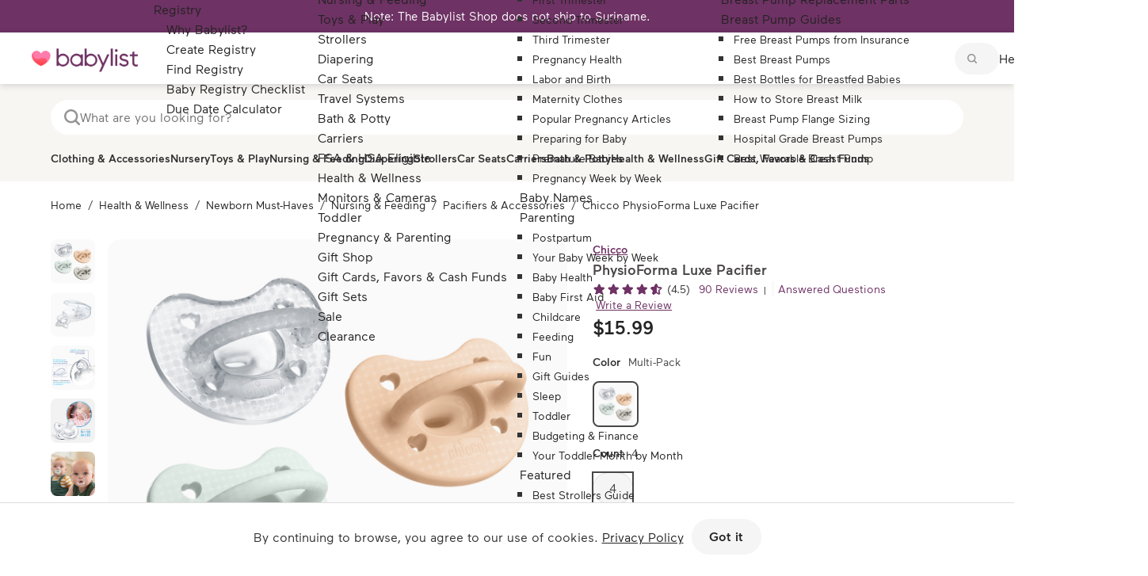

--- FILE ---
content_type: text/html; charset=utf-8
request_url: https://www.babylist.com/gp/chicco-physioforma-luxe-pacifier/46997/1882935
body_size: 80879
content:
<!DOCTYPE html><html xmlns="http://www.w3.org/1999/xhtml" lang="en" class=" no-touch"><head><meta http-equiv="origin-trial" content="A7vZI3v+Gz7JfuRolKNM4Aff6zaGuT7X0mf3wtoZTnKv6497cVMnhy03KDqX7kBz/q/[base64]"><style><!----> <!--?lit$3371684088$-->.osano-cm-window{font-family:Helvetica,Arial,Hiragino Sans GB,STXihei,Microsoft YaHei,WenQuanYi Micro Hei,Hind,MS Gothic,Apple SD Gothic Neo,NanumBarunGothic,sans-serif;font-size:16px;font-smooth:always;-webkit-font-smoothing:antialiased;-moz-osx-font-smoothingz:auto;display:block;left:0;line-height:1;position:absolute;top:0;width:100%;z-index:2147483638;--fade-transition-time:700ms;--slide-transition-time:400ms}.osano-cm-window--context_amp{height:100%}.osano-visually-hidden{height:1px;left:-10000px;margin:-1px;opacity:0;overflow:hidden;position:absolute;width:1px}.osano-cm-button{background-color:var(--osano-button-background-color);border-color:var(--osano-button-foreground-color);border-radius:.25em;border-style:solid;border-width:thin;color:var(--osano-button-foreground-color);cursor:pointer;flex:1 1 auto;font-size:1em;font-weight:700;line-height:1;margin:.125em;min-width:6em;padding:.5em .75em;transition-duration:.2s;transition-property:background-color;transition-timing-function:ease-out}.osano-cm-button:focus,.osano-cm-button:hover{background-color:var(--osano-button-background-hover);outline:none}.osano-cm-button--type_icon{border-radius:50%;height:1em;line-height:0;min-width:1em;width:1em}.osano-cm-button--type_deny{background-color:var(--osano-button-deny-background-color);border-color:var(--osano-button-deny-foreground-color);color:var(--osano-button-deny-foreground-color)}.osano-cm-button--type_deny:focus,.osano-cm-button--type_deny:hover{background-color:var(--osano-button-deny-background-hover)}.osano-cm-close{border-radius:50%;box-sizing:content-box;cursor:pointer;height:20px;margin:.5em;min-height:20px;min-width:20px;order:0;outline:none;overflow:hidden;padding:0;width:20px;stroke-width:1px;background-color:transparent;border:2px solid transparent;display:flex;justify-content:center;line-height:normal;text-decoration:none;transform:rotate(0deg);transition-duration:.2s;transition-property:transform,color,background-color,stroke,stroke-width;transition-timing-function:ease-out;z-index:2}.osano-cm-close:focus,.osano-cm-close:hover{transform:rotate(90deg);stroke-width:2px}.ccpa-opt-out-icon{display:flex;flex:1 1 auto}.ccpa-opt-out-icon svg{max-width:40px}.osano-cm-link{color:var(--osano-link-color);cursor:pointer;text-decoration:underline;transition-duration:.2s;transition-property:color;transition-timing-function:ease-out}.osano-cm-link:active,.osano-cm-link:hover{color:var(--osano-link-color);outline:none}.osano-cm-link:focus{color:var(--osano-link-color-focus);font-weight:700;outline:none}.osano-cm-link--type_feature,.osano-cm-link--type_purpose,.osano-cm-link--type_specialFeature,.osano-cm-link--type_specialPurpose{cursor:help;display:block;-webkit-text-decoration:dashed;text-decoration:dashed}.osano-cm-link--type_denyAll{display:block;text-align:right}[dir=rtl] .osano-cm-link--type_denyAll{text-align:left}.osano-cm-link--type_vendor{display:block}.osano-cm-link-separator:before{content:"|";padding:0 .5em}.osano-cm-vendor-link{font-size:.75em}.osano-cm-list-item{margin:0}.osano-cm-list-item--type_term{border-top-style:solid;border-top-width:1px;font-size:.875rem;font-weight:400;margin-bottom:.25em;margin-top:.5em;padding:.5em .75rem 0;position:relative;top:-1px}.osano-cm-list-item--type_description{font-size:.75rem;font-weight:lighter;padding:0 .75rem}.osano-cm-list{list-style-position:outside;list-style-type:none;margin:0;padding:0}.osano-cm-list__list-item{text-indent:0}.osano-cm-list--type_description{margin:0 -1em}.osano-cm-list:first-of-type .osano-cm-list__list-item:first-of-type{border-top-width:0;margin-top:0;padding-top:0}.osano-cm-toggle{align-items:center;display:flex;flex-direction:row-reverse;justify-content:flex-start;margin:.25em 0;pointer-events:auto;position:relative}.osano-cm-toggle__label{margin:0 .5em 0 0}[dir=rtl] .osano-cm-toggle__label{margin:0 0 0 .5em}.osano-cm-toggle__switch{background-color:var(--osano-toggle-off-background-color);border-radius:14px;border-style:solid;border-width:2px;box-sizing:content-box;color:transparent;display:block;flex-shrink:0;height:18px;line-height:0;margin:0;position:relative;text-indent:-9999px;transition-duration:.2s;transition-property:background-color;transition-timing-function:ease-out;width:40px}.osano-cm-toggle__switch:hover{cursor:pointer}.osano-cm-toggle__switch:after{background-color:var(--osano-toggle-button-off-color);border-color:var(--osano-toggle-button-off-color);border-radius:9px;border-width:0;height:18px;left:0;top:0;width:18px}.osano-cm-toggle__switch:before{border-color:transparent;border-radius:16px;border-width:2px;bottom:-6px;box-sizing:border-box;left:-6px;right:-6px;top:-6px}.osano-cm-toggle__switch:after,.osano-cm-toggle__switch:before{border-style:solid;content:"";margin:0;position:absolute;transform:translateX(0);transition-duration:.3s;transition-property:transform,left,border-color;transition-timing-function:ease-out}.osano-cm-toggle__switch:after:active,.osano-cm-toggle__switch:before:active{transition-duration:.1s}.osano-cm-toggle__switch:after:active{width:26px}.osano-cm-toggle__switch:before:active{width:34px}[dir=rtl] .osano-cm-toggle__switch:after{left:100%;transform:translateX(-100%)}.osano-cm-toggle__input{height:1px;left:-10000px;margin:-1px;opacity:0;overflow:hidden;position:absolute;width:1px}[dir=rtl] .osano-cm-toggle__input{left:0;right:-10000px}.osano-cm-toggle__input:disabled{cursor:default}.osano-cm-toggle--type_checkbox .osano-cm-toggle__switch{border-radius:4px;border-style:solid;border-width:1px;height:22px;width:22px}.osano-cm-toggle--type_checkbox .osano-cm-toggle__switch:after{background-color:transparent!important;border-bottom-width:2px;border-left-width:2px;border-radius:0;content:none;height:6px;left:3px;top:3px;transform:rotate(-45deg);transition-property:color;transition-timing-function:ease-out;width:12px}.osano-cm-toggle--type_opt-out .osano-cm-toggle__switch{border-radius:4px;border-style:solid;border-width:1px;height:22px;width:22px}.osano-cm-toggle--type_opt-out .osano-cm-toggle__switch:after,.osano-cm-toggle--type_opt-out .osano-cm-toggle__switch:before{background-color:transparent!important;border-bottom-width:1px;border-radius:0;border-top-width:1px;content:none;height:0;left:-3px;top:7px;transition-property:color;transition-timing-function:ease-out;width:12px}.osano-cm-toggle--type_opt-out .osano-cm-toggle__switch:after{transform:translate(50%,50%) rotate(-45deg)}.osano-cm-toggle--type_opt-out .osano-cm-toggle__switch:before{transform:translate(50%,50%) rotate(45deg)}.osano-cm-toggle__input:checked+.osano-cm-toggle__switch{background-color:var(--osano-toggle-on-background-color);border-color:var(--osano-toggle-on-background-color)}.osano-cm-toggle__input:checked+.osano-cm-toggle__switch:after{background-color:var(--osano-toggle-button-on-color);border-color:var(--osano-toggle-button-on-color);left:100%;transform:translateX(-100%)}[dir=rtl] .osano-cm-toggle__input:checked+.osano-cm-toggle__switch:after{left:0;transform:translateX(0)}.osano-cm-toggle__input:focus+.osano-cm-toggle__switch,.osano-cm-toggle__input:hover+.osano-cm-toggle__switch{background-color:var(--osano-toggle-off-background-hover-focus);border-color:var(--osano-toggle-off-background-hover-focus)}.osano-cm-toggle__input:focus+.osano-cm-toggle__switch:before{border-color:var(--osano-toggle-off-background-hover-focus)}.osano-cm-toggle__input:disabled+.osano-cm-toggle__switch{cursor:default}.osano-cm-toggle--type_checkbox .osano-cm-toggle__input:checked+.osano-cm-toggle__switch:after{content:"";left:3px;top:3px;transform:rotate(-45deg)}.osano-cm-toggle--type_opt-out .osano-cm-toggle__input:checked+.osano-cm-toggle__switch:after,.osano-cm-toggle--type_opt-out .osano-cm-toggle__input:checked+.osano-cm-toggle__switch:before{content:"";left:-1px;top:9px}.osano-cm-toggle--type_opt-out .osano-cm-toggle__input:checked+.osano-cm-toggle__switch:after{transform:translate(50%,50%) rotate(-45deg)}.osano-cm-toggle--type_opt-out .osano-cm-toggle__input:checked+.osano-cm-toggle__switch:before{transform:translate(50%,50%) rotate(45deg)}.osano-cm-toggle--type_checkbox .osano-cm-toggle__input:disabled+.osano-cm-toggle__switch,.osano-cm-toggle--type_opt-out .osano-cm-toggle__input:disabled+.osano-cm-toggle__switch{opacity:.3}.osano-cm-toggle__input:checked:focus+.osano-cm-toggle__switch,.osano-cm-toggle__input:checked:hover+.osano-cm-toggle__switch{background-color:var(--osano-toggle-on-background-hover-focus);border-color:var(--osano-toggle-on-background-hover-focus)}.osano-cm-toggle__input:checked:focus+.osano-cm-toggle__switch:before{border-color:var(--osano-toggle-on-background-hover-focus)}.osano-cm-toggle__input:disabled+.osano-cm-toggle__switch,.osano-cm-toggle__input:disabled:focus+.osano-cm-toggle__switch,.osano-cm-toggle__input:disabled:hover+.osano-cm-toggle__switch{background-color:var(--osano-toggle-off-background-disabled);border-color:var(--osano-toggle-off-background-disabled)}.osano-cm-toggle__input:disabled+.osano-cm-toggle__switch:after,.osano-cm-toggle__input:disabled:focus+.osano-cm-toggle__switch:after,.osano-cm-toggle__input:disabled:hover+.osano-cm-toggle__switch:after{background-color:var(--osano-toggle-button-off-disabled);border-color:var(--osano-toggle-button-off-disabled)}.osano-cm-toggle__input:disabled+.osano-cm-toggle__switch:before,.osano-cm-toggle__input:disabled:focus+.osano-cm-toggle__switch:before,.osano-cm-toggle__input:disabled:hover+.osano-cm-toggle__switch:before{border-color:transparent}.osano-cm-toggle__input:disabled:checked+.osano-cm-toggle__switch,.osano-cm-toggle__input:disabled:checked:focus+.osano-cm-toggle__switch,.osano-cm-toggle__input:disabled:checked:hover+.osano-cm-toggle__switch{background-color:var(--osano-toggle-on-background-disabled);border-color:var(--osano-toggle-on-background-disabled)}.osano-cm-toggle__input:disabled:checked+.osano-cm-toggle__switch:after,.osano-cm-toggle__input:disabled:checked:focus+.osano-cm-toggle__switch:after,.osano-cm-toggle__input:disabled:checked:hover+.osano-cm-toggle__switch:after{background-color:var(--osano-toggle-button-on-disabled);border-color:var(--osano-toggle-button-on-disabled)}.osano-cm-toggle__input:disabled:checked+.osano-cm-toggle__switch:before,.osano-cm-toggle__input:disabled:checked:focus+.osano-cm-toggle__switch:before,.osano-cm-toggle__input:disabled:checked:hover+.osano-cm-toggle__switch:before{border-color:transparent}.osano-cm-widget{background:none;border:none;bottom:12px;cursor:pointer;height:40px;opacity:.9;outline:none;padding:0;position:fixed;transition:transform .1s linear 0s,opacity .2s linear 0ms,visibility 0ms linear 0ms;visibility:visible;width:40px;z-index:2147483636}.osano-cm-widget--position_right{right:12px}.osano-cm-widget--position_left{left:12px}.osano-cm-widget:focus{outline:solid;outline-offset:.2rem}.osano-cm-widget:focus,.osano-cm-widget:hover{opacity:1;transform:scale(1.1)}.osano-cm-widget--hidden{opacity:0;visibility:hidden}.osano-cm-widget--hidden:focus,.osano-cm-widget--hidden:hover{opacity:0;transform:scale(1)}.osano-cm-widget__outline{fill:var(--osano-widget-fill-color);stroke:var(--osano-widget-outline-color)}.osano-cm-widget__dot{fill:var(--osano-widget-color)}.osano-cm-dialog{align-items:center;background:var(--osano-dialog-background-color);box-sizing:border-box;color:var(--osano-dialog-foreground-color);font-size:1em;line-height:1.25;max-height:100vh;overflow:auto;padding:1.5em;position:fixed;transition-delay:0ms,0ms;transition-duration:.7s,0ms;transition-property:opacity,visibility;visibility:visible;z-index:2147483637}.osano-cm-dialog--hidden{opacity:0;transition-delay:0ms,.7s;visibility:hidden}.osano-cm-dialog--type_bar{box-sizing:border-box;display:flex;flex-direction:column;left:0;right:0}.osano-cm-dialog--type_bar .osano-cm-button{flex:none;margin:.125em auto;width:80%}@media screen and (min-width:768px){.osano-cm-dialog--type_bar{flex-direction:row}.osano-cm-dialog--type_bar .osano-cm-button{flex:1 1 100%;margin:.25em .5em;width:auto}}.osano-cm-dialog--type_box{flex-direction:column;max-height:calc(100vh - 2em);max-width:20em;width:calc(100vw - 2em)}.osano-cm-dialog__close{color:var(--osano-dialog-foreground-color);position:absolute;right:0;top:0;stroke:var(--osano-dialog-foreground-color)}.osano-cm-dialog__close:hover{stroke:var(--osano-dialog-foreground-hover)}.osano-cm-dialog__close:focus{background-color:var(--osano-dialog-foreground-color);border-color:var(--osano-dialog-foreground-color);stroke:var(--osano-dialog-background-color)}.osano-cm-dialog__close:focus:hover{stroke:var(--osano-dialog-background-hover)}.osano-cm-dialog__list{margin:.5em 0 0;padding:0}.osano-cm-dialog__list .osano-cm-item{display:flex;margin-top:0}.osano-cm-dialog__list .osano-cm-item:last-child{margin-bottom:0}.osano-cm-dialog__list .osano-cm-toggle{flex-direction:row}[dir=rtl] .osano-cm-dialog__list .osano-cm-toggle{flex-direction:row-reverse}.osano-cm-dialog__list .osano-cm-label{white-space:nowrap}[dir=ltr] .osano-cm-dialog__list .osano-cm-label{margin-left:.375em}[dir=rtl] .osano-cm-dialog__list .osano-cm-label{margin-right:.375em}.osano-cm-dialog__buttons{display:flex;flex-wrap:wrap}.osano-cm-dialog--type_bar .osano-cm-dialog__content{flex:5;margin-bottom:.25em;width:100%}.osano-cm-dialog--type_box .osano-cm-dialog__content{display:flex;flex-direction:column;flex-grow:.0001;transition:flex-grow 1s linear}.osano-cm-dialog--type_box .osano-cm-link-separator:before{content:"";padding:0}.osano-cm-dialog--type_box .osano-cm-content__link{margin-bottom:.5em}.osano-cm-dialog--type_bar .osano-cm-dialog__list{display:flex;flex-direction:column;flex-wrap:wrap;justify-content:flex-start;margin:.75em auto}@media screen and (min-width:376px){.osano-cm-dialog--type_bar .osano-cm-dialog__list{flex-direction:row}}@media screen and (min-width:768px){.osano-cm-dialog--type_bar .osano-cm-dialog__list{margin:.5em 0 0 auto}[dir=rtl] .osano-cm-dialog--type_bar .osano-cm-dialog__list{margin:.5em auto 0 0}}[dir=ltr] .osano-cm-dialog--type_bar .osano-cm-dialog__list .osano-cm-item{margin-right:.5em}[dir=rtl] .osano-cm-dialog--type_bar .osano-cm-dialog__list .osano-cm-item{margin-left:.5em}.osano-cm-dialog--type_bar .osano-cm-dialog__list .osano-cm-label{padding-top:0}.osano-cm-dialog--type_bar .osano-cm-dialog__buttons{flex:1;justify-content:flex-end;margin:0;width:100%}@media screen and (min-width:768px){.osano-cm-dialog--type_bar .osano-cm-dialog__buttons{margin:0 0 0 .5em;max-width:30vw;min-width:16em;position:sticky;top:0;width:auto}[dir=rtl] .osano-cm-dialog--type_bar .osano-cm-dialog__buttons{margin:0 .5em 0 0}}.osano-cm-dialog--type_box .osano-cm-dialog__buttons{margin:.5em 0 0}.osano-cm-dialog--type_bar.osano-cm-dialog--position_top{top:0}.osano-cm-dialog--type_bar.osano-cm-dialog--position_bottom{bottom:0}.osano-cm-dialog--type_box.osano-cm-dialog--position_top-left{left:1em;top:1em}.osano-cm-dialog--type_box.osano-cm-dialog--position_top-right{right:1em;top:1em}.osano-cm-dialog--type_box.osano-cm-dialog--position_bottom-left{bottom:1em;left:1em}.osano-cm-dialog--type_box.osano-cm-dialog--position_bottom-right{bottom:1em;right:1em}.osano-cm-dialog--type_box.osano-cm-dialog--position_center{left:50%;top:50%;transform:translate(-50%,-50%)}.osano-cm-dialog--type_box.osano-cm-dialog--wide{max-width:50em}@media screen and (max-height:800px)and (max-width:1200px){.osano-cm-dialog--type_box.osano-cm-dialog--wide{max-width:calc(100vw - 4em)}}.osano-cm-dialog--type_box.osano-cm-dialog--wide .osano-cm-dialog__list{display:flex;flex-wrap:wrap}.osano-cm-dialog--context_amp{height:100%;position:relative}.osano-cm-content__message{margin-bottom:1em;white-space:pre-line;word-break:break-word}.osano-cm-drawer-links{margin:.5em 0 0}.osano-cm-drawer-links__link{display:block}.osano-cm-storage-policy{display:inline-block}.osano-cm-usage-list{margin:0 0 .5em}.osano-cm-usage-list__list{list-style-position:inside;list-style-type:disc}:export{fadeTransitionTime:.7s;slideTransitionTime:.4s}.osano-cm-info-dialog{background:var(--osano-info-dialog-overlay-color);height:100vh;left:0;position:fixed;top:0;transition-delay:0ms,0ms;transition-duration:.2s,0ms;transition-property:opacity,visibility;visibility:visible;width:100vw;z-index:2147483638}.osano-cm-info-dialog--hidden{opacity:0;transition-delay:0ms,.2s;visibility:hidden}.osano-cm-header{background:var(--osano-info-dialog-background-color);background:linear-gradient(180deg,var(--osano-info-dialog-background-color) 2.5em,var(--osano-clear-dialog-background) 100%);margin:0 0 -1em;padding:1em 0;position:sticky;top:0;z-index:1}.osano-cm-info{animation:delay-overflow .4s;background:var(--osano-info-dialog-background-color);bottom:0;box-shadow:0 0 2px 2px #ccc;box-sizing:border-box;color:var(--osano-info-dialog-foreground-color);max-width:20em;overflow:visible visible;position:fixed;top:0;transition-duration:.4s;transition-property:transform;width:100%}.osano-cm-info--position_left{left:0;transform:translate(-100%)}.osano-cm-info--position_right{right:0;transform:translate(100%)}.osano-cm-info--open{animation:none;overflow:hidden auto;transform:translate(0)}.osano-cm-info--do_not_sell{animation:none;height:-moz-fit-content;height:fit-content;left:50%;max-height:100vh;position:fixed;right:auto;top:50%;transform:translate(-50%,-50%);transition:none}.osano-cm-info--do_not_sell .osano-cm-close{order:-1}.osano-cm-info--do_not_sell .osano-cm-header{box-sizing:content-box;display:block;flex:none}.osano-cm-info-views{align-items:flex-start;display:flex;flex-direction:row;flex-wrap:nowrap;height:100%;transition-duration:.4s;transition-property:transform;width:100%}[dir=rtl] .osano-cm-info-views{flex-direction:row-reverse}.osano-cm-info-views__view{box-sizing:border-box;flex-shrink:0;width:100%}.osano-cm-info-views--position_0>:not(:first-of-type){max-height:100%;overflow:hidden}.osano-cm-info-views--position_1{transform:translateX(-100%)}.osano-cm-info-views--position_1>:not(:nth-of-type(2)){max-height:100%;overflow:hidden}.osano-cm-info-views--position_2{transform:translateX(-200%)}.osano-cm-info-views--position_2>:not(:nth-of-type(3)){max-height:100%;overflow:hidden}.osano-cm-info--do_not_sell .osano-cm-info-views{height:-moz-fit-content;height:fit-content}.osano-cm-view{height:0;padding:0 .75em 1em;transition-delay:.4s;transition-duration:0ms;transition-property:height,visibility;visibility:hidden;width:100%}.osano-cm-view__button{font-size:.875em;margin:1em 0 0;width:100%}.osano-cm-view--active{height:auto;transition-delay:0ms;visibility:visible}.osano-cm-description{font-size:.75em;font-weight:300;line-height:1.375;margin:1em 0 0;white-space:pre-line}.osano-cm-description:first-child{margin:0}.osano-cm-description:last-of-type{margin-bottom:1em}.osano-cm-drawer-toggle .osano-cm-label{font-size:.875em;line-height:1.375em;margin:0 auto 0 0}[dir=rtl] .osano-cm-drawer-toggle .osano-cm-label{margin:0 0 0 auto}.osano-cm-info-dialog-header{align-items:center;background:var(--osano-info-dialog-background-color);background:linear-gradient(180deg,var(--osano-info-dialog-background-color) 2.5em,var(--osano-clear-dialog-background) 100%);display:flex;flex-direction:row-reverse;left:auto;min-height:3.25em;position:sticky;top:0;width:100%;z-index:1}[dir=rtl] .osano-cm-info-dialog-header{flex-direction:row}.osano-cm-info-dialog-header__header{align-items:center;display:flex;flex:1 1 auto;font-size:1em;justify-content:flex-start;margin:0;order:1;padding:1em .75em}.osano-cm-info-dialog-header__description{font-size:.75em;line-height:1.375}.osano-cm-info-dialog-header__close{color:var(--osano-info-dialog-foreground-color);position:relative;stroke:var(--osano-info-dialog-foreground-color)}.osano-cm-info-dialog-header__close:hover{stroke:var(--osano-info-dialog-foreground-hover)}.osano-cm-info-dialog-header__close:focus{background-color:var(--osano-info-dialog-foreground-color);border-color:var(--osano-info-dialog-foreground-color);stroke:var(--osano-info-dialog-background-color)}.osano-cm-info-dialog-header__close:focus:hover{stroke:var(--osano-info-dialog-background-hover)}.osano-cm-back{flex:0 1 auto;margin:0 0 0 .5em;min-width:0;order:2;position:relative;width:auto;z-index:2}[dir=rtl] .osano-cm-back{margin:0 .5em 0 0}.osano-cm-powered-by{align-items:center;display:flex;flex-direction:column;font-weight:700;justify-content:center;margin:1em 0}.osano-cm-powered-by__link{font-size:.625em;outline:none;text-decoration:none}.osano-cm-powered-by__link:focus,.osano-cm-powered-by__link:hover{text-decoration:underline}@keyframes delay-overflow{0%{overflow:hidden auto}}.osano-cm-drawer-iab-button-container{display:flex;gap:.5em;justify-content:center;margin-bottom:2em}.osano-cm-illustrations__list>.osano-cm-list-item--type_description{padding:.2rem 1rem}.osano-cm-drawer-item.osano-cm-description__list li{padding-top:.75em}.osano-cm-tcf-purpose--label{border-bottom:1px solid rgba(0,0,0,.1);display:block;margin-bottom:.5em;padding:.25em 0 .5em}.osano-cm-link.osano-cm-link--type_purpose{font-weight:400}.osano-cm-tcf-purpose--label input{accent-color:var(--osano-toggle-on-background-color);float:right;margin-right:.5em}.osano-cm-opt-out-honored-wrapper{align-items:center;background:none;border:1px solid;border-radius:1em;display:flex;gap:.5em;margin:0 0 1em;max-width:-moz-max-content;max-width:max-content;outline:none;padding:.5em;position:relative}.osano-cm-opt-out-honored-wrapper__label{font-size:.75em;font-style:normal;font-weight:400;letter-spacing:.0625em;line-height:1.25;margin-right:.25em}.osano-cm-opt-out-honored-wrapper__additional-label{color:inherit;font-size:.75em;font-weight:400;line-height:1.5;margin:.5em 0 0}.osano-cm-opt-out-honored-wrapper__tooltip{align-items:flex-start;background:#fff;border-radius:.25em;bottom:calc(100% + 12px);box-shadow:0 1px 10px rgba(0,0,0,.12),0 4px 5px rgba(0,0,0,.14),0 2px 4px rgba(0,0,0,.2);color:#333;display:flex;gap:.5rem;max-width:calc(100vw - 4em);opacity:0;padding:1rem;position:absolute;transition:opacity .2s linear 0ms,visibility .2s linear .2s;visibility:hidden;white-space:normal;width:14rem;z-index:2147483636}.osano-cm-opt-out-honored-wrapper__tooltip:before{background:#fff;bottom:-6px;box-shadow:2px 2px 4px rgba(0,0,0,.1);content:"";height:12px;left:15%;position:absolute;transform:translateX(-50%) rotate(45deg);width:12px}.osano-cm-opt-out-honored-wrapper__tooltip-icon{flex-shrink:0}.osano-cm-opt-out-honored-wrapper__tooltip-icon svg{display:block}.osano-cm-opt-out-honored-wrapper__tooltip-content{display:flex;flex:1;flex-direction:column;gap:.25rem}.osano-cm-opt-out-honored-wrapper__tooltip-title{color:#333;font-size:.875em;font-weight:600;line-height:1.25;margin:.125em 0}.osano-cm-opt-out-honored-wrapper__tooltip-subtitle{color:#666;font-size:.75em;font-weight:400;line-height:1.25;margin:0}.osano-cm-opt-out-honored-wrapper--position_right{bottom:1em;right:.75em}.osano-cm-opt-out-honored-wrapper--position_left{bottom:1em;left:.75em}.osano-cm-opt-out-honored-wrapper--position_left,.osano-cm-opt-out-honored-wrapper--position_right{background:#fff;border-color:#058a5e;color:#058a5e;margin:0;max-width:calc(100vw - 2.5em);opacity:.9;position:fixed;transition:opacity .2s linear 0ms,visibility 0ms linear 0ms;visibility:visible;z-index:2147483636}.osano-cm-opt-out-honored-wrapper--position_left:hover,.osano-cm-opt-out-honored-wrapper--position_right:hover{opacity:1}.osano-cm-opt-out-honored-wrapper--position_right.osano-cm-opt-out-honored-wrapper--has-main-widget{bottom:1em;right:4em}.osano-cm-opt-out-honored-wrapper--position_left.osano-cm-opt-out-honored-wrapper--has-main-widget{bottom:1em;left:4em}.osano-cm-opt-out-honored-wrapper--clickable{cursor:pointer}.osano-cm-opt-out-honored-wrapper--hidden{opacity:0;transition-delay:0ms,.2s;visibility:hidden}.osano-cm-opt-out-honored-wrapper--context_description,.osano-cm-opt-out-honored-wrapper--context_dialog{background:none;border-color:inherit;color:inherit;cursor:default;margin:0 0 .5em;opacity:1;position:static;z-index:auto}.osano-cm-opt-out-honored-wrapper--context_description .osano-cm-opt-out-honored-wrapper__label,.osano-cm-opt-out-honored-wrapper--context_dialog .osano-cm-opt-out-honored-wrapper__label{color:inherit}.osano-cm-opt-out-honored-wrapper--context_description .osano-cm-opt-out-honored-wrapper__tooltip,.osano-cm-opt-out-honored-wrapper--context_dialog .osano-cm-opt-out-honored-wrapper__tooltip{display:none}.osano-cm-opt-out-honored-wrapper--tooltip-active:focus-within .osano-cm-opt-out-honored-wrapper__tooltip,.osano-cm-opt-out-honored-wrapper--tooltip-active:hover .osano-cm-opt-out-honored-wrapper__tooltip{opacity:1;transition-delay:0ms,0ms;visibility:visible}.osano-cm-opt-out-honored-wrapper--clickable:focus{outline:2px solid var(--osano-focus-color,#06c);outline-offset:2px}.osano-cm-dialog .osano-cm-opt-out-honored-wrapper{margin:0 0 .5em}.osano-cm-expansion-panel{border-bottom:1px solid rgba(0,0,0,.1);display:block;font-size:.75em;margin:0 -1.5em 1em;padding:1.5em 1.5em 0}.osano-cm-expansion-panel--expanded{border-bottom:none}.osano-cm-expansion-panel--empty,.osano-cm-expansion-panel--empty:not([open]){border-bottom:1px solid rgba(0,0,0,.1);padding-bottom:0}.osano-cm-expansion-panel__body{background-color:rgba(0,0,0,.1);line-height:1.25;list-style:none;margin:0 -1.5em;max-height:0;overflow:hidden;padding:0 1.5em;transition-delay:0ms,0ms,0ms,.3s;transition-duration:.3s,.3s,.3s,0s;transition-property:max-height,padding-top,padding-bottom,visibility;transition-timing-function:ease-out;visibility:hidden}.osano-cm-expansion-panel__toggle{cursor:pointer;display:block;line-height:1.25;margin:0 auto 1em 0;position:relative}.osano-cm-expansion-panel__toggle,.osano-cm-expansion-panel__toggle:active,.osano-cm-expansion-panel__toggle:hover{color:var(--osano-link-color);outline:none}.osano-cm-expansion-panel__toggle:focus{color:var(--osano-link-color-focus);outline:none}[dir=rtl] .osano-cm-expansion-panel__toggle{margin:0 0 1em auto}.osano-cm-expansion-panel--expanded .osano-cm-expansion-panel__body{max-height:none;padding:1.25em 1.5em 1em;transition-delay:0ms,0ms,0ms,0ms;visibility:visible}.osano-cm-disclosure-item__title{border:0;clear:both;display:block;flex:0 1 30%;font-size:1em;font-weight:700;line-height:1.375;margin:0 0 .5em;padding:0}.osano-cm-disclosure-item__description{flex:0 1 70%;font-size:1em;line-height:1.375;margin:0 0 .5em;overflow:hidden;padding:0;text-overflow:ellipsis;white-space:pre-line}.osano-cm-disclosure{border-bottom:none;display:block;font-size:.75em;margin:0 -1.5em 1em;padding:1.5em 1.5em 0}.osano-cm-disclosure--collapse{border-bottom:1px solid rgba(0,0,0,.1);padding-bottom:1em}.osano-cm-disclosure--empty,.osano-cm-disclosure--empty:not([open]){border-bottom:1px solid rgba(0,0,0,.1);padding-bottom:0}.osano-cm-disclosure__list{background-color:rgba(0,0,0,.1);line-height:1.25;list-style:none;margin:0 -1.5em;padding:1.25em 1.5em 1em}.osano-cm-disclosure__list:empty{border:none;padding:0 1.5em}.osano-cm-disclosure__list:first-of-type{margin-top:1em;padding:1.25em 1.5em 1em}.osano-cm-disclosure__list:first-of-type:after{background-color:var(--osano-link-color)}.osano-cm-disclosure__list:first-of-type:empty{padding:1.75em 1.5em .75em}.osano-cm-disclosure__list:not(:first-of-type):not(:empty){border-top:1px solid rgba(0,0,0,.1)}.osano-cm-disclosure__list:empty+.osano-cm-disclosure__list:not(:empty){border:none;padding:0 1.5em}.osano-cm-disclosure__list:not(:empty)~.osano-cm-disclosure__list:empty+.osano-cm-disclosure__list:not(:empty){border-top:1px solid rgba(0,0,0,.1)}.osano-cm-disclosure__list>.osano-cm-list-item{line-height:1.25}.osano-cm-disclosure__list>.osano-cm-list-item:not(:first-of-type){border-top:1px solid rgba(0,0,0,.1);margin:1em -1.25em 0;padding:1em 1.25em 0}.osano-cm-disclosure__toggle{color:var(--osano-link-color);cursor:pointer;display:block;font-weight:700;line-height:1.25;margin:0 auto 0 0;outline:none;position:relative}.osano-cm-disclosure__toggle:focus,.osano-cm-disclosure__toggle:hover{text-decoration:underline}.osano-cm-disclosure__toggle:active,.osano-cm-disclosure__toggle:hover{color:var(--osano-link-color)}.osano-cm-disclosure__toggle:focus{color:var(--osano-link-color-focus)}[dir=rtl] .osano-cm-disclosure__toggle{margin:0 0 0 auto}.osano-cm-disclosure--loading .osano-cm-disclosure__list{height:0;line-height:0;max-height:0}.osano-cm-disclosure--loading .osano-cm-disclosure__list>*{display:none}.osano-cm-disclosure--loading .osano-cm-disclosure__list:after{animation-duration:1s;animation-iteration-count:infinite;animation-name:osano-load-scale;animation-timing-function:ease-in-out;border-radius:100%;content:"";display:block;height:1em;position:relative;top:-.125em;transform:translateY(-50%);width:1em}.osano-cm-disclosure--collapse .osano-cm-disclosure__list{display:none}.osano-cm-disclosure--collapse .osano-cm-disclosure__list:after{content:none}.osano-cm-disclosure-item{display:flex;flex-wrap:wrap;margin:0}.osano-cm-disclosure-item__title:last-of-type{margin-bottom:0}.osano-cm-disclosure-item__description:hover{word-break:break-word}.osano-cm-disclosure-item__description:last-of-type{margin-bottom:0}@keyframes osano-load-scale{0%{transform:translateY(-50%) scale(0)}to{opacity:0;transform:translateY(-50%) scale(1)}} :root { --osano-button-background-color: <!--?lit$3371684088$-->#6e3264; --osano-button-foreground-color: <!--?lit$3371684088$-->#ffffff; --osano-button-deny-background-color: <!--?lit$3371684088$-->#ffffff; --osano-button-deny-foreground-color: <!--?lit$3371684088$-->#494647; --osano-dialog-background-color: <!--?lit$3371684088$-->#ffffff; --osano-dialog-foreground-color: <!--?lit$3371684088$-->#494647; --osano-info-dialog-background-color: <!--?lit$3371684088$-->#ffffff; --osano-info-dialog-foreground-color: <!--?lit$3371684088$-->#494647; --osano-info-dialog-overlay-color: <!--?lit$3371684088$-->rgba(0,0,0,0.45); --osano-link-color: <!--?lit$3371684088$-->#494647; --osano-toggle-off-background-color: <!--?lit$3371684088$-->#e9e8e8; --osano-toggle-button-off-color: <!--?lit$3371684088$-->#FFFFFF; --osano-toggle-on-background-color: <!--?lit$3371684088$-->#904183; --osano-toggle-button-on-color: <!--?lit$3371684088$-->#FFFFFF; --osano-widget-color: <!--?lit$3371684088$-->#37cd8f; --osano-widget-fill-color: <!--?lit$3371684088$-->#fff; --osano-widget-outline-color: <!--?lit$3371684088$-->#29246a; --osano-clear-dialog-background: <!--?lit$3371684088$-->rgba(255,255,255,0); --osano-button-background-hover: <!--?lit$3371684088$-->#824678; --osano-button-deny-background-hover: <!--?lit$3371684088$-->#ebebeb; --osano-dialog-foreground-hover: <!--?lit$3371684088$-->#5d5a5b; --osano-dialog-background-hover: <!--?lit$3371684088$-->#ebebeb; --osano-info-dialog-foreground-hover: <!--?lit$3371684088$-->#5d5a5b; --osano-info-dialog-background-hover: <!--?lit$3371684088$-->#ebebeb; --osano-link-color-focus: <!--?lit$3371684088$-->#5d5a5b; --osano-toggle-off-background-hover-focus: <!--?lit$3371684088$-->#d5d4d4; --osano-toggle-on-background-hover-focus: <!--?lit$3371684088$-->#a45597; --osano-toggle-off-background-disabled: <!--?lit$3371684088$-->#a9a8a8; --osano-toggle-button-off-disabled: <!--?lit$3371684088$-->#bfbfbf; --osano-toggle-on-background-disabled: <!--?lit$3371684088$-->#d081c3; --osano-toggle-button-on-disabled: <!--?lit$3371684088$-->#bfbfbf; } .osano-cm-window { direction: <!--?lit$3371684088$-->ltr; text-align: <!--?lit$3371684088$-->left; } </style>
    <meta http-equiv="Content-Type" content="text/html; charset=utf-8">
    <meta name="viewport" content="width=device-width, initial-scale=1, minimum-scale=1.0, maximum-scale=5">
    <meta http-equiv="X-UA-Compatible" content="IE=Edge,chrome=IE6">
    <meta property="og:site_name" content="Babylist">

    

    <link rel="apple-touch-icon" sizes="180x180" href="/apple-touch-icon-180x180.png">
<link rel="apple-touch-icon" sizes="152x152" href="/apple-touch-icon-152x152.png">
<link rel="apple-touch-icon" sizes="167x167" href="/apple-touch-icon-167x167.png">
<link rel="icon" type="image/png" href="/favicons/favicon-32x32.png" sizes="32x32">
<link rel="icon" type="image/png" href="/favicons/favicon-16x16.png" sizes="16x16">
<link rel="manifest" href="/manifest.json">
<link rel="mask-icon" href="/safari-pinned-tab.svg" color="#ff3b40">
<meta name="apple-mobile-web-app-title" content="Babylist">
<meta name="application-name" content="Babylist">
<meta name="theme-color" content="#ffffff ">

    



<style>
  .osano-cm-widget,.osano-cm-dialog{display: none;}

  /* Offset Osano opt-out badge when mobile tab bar is present */
  .has-mobile-tab-bar .osano-cm-opt-out-honored-wrapper {
    bottom: 60px !important;
  }

  /* Account for taller tab bar on iPhone X */
  @media only screen
    and (device-width: 375px)
    and (device-height: 812px)
    and (-webkit-device-pixel-ratio: 3) {
    .has-mobile-tab-bar .osano-cm-opt-out-honored-wrapper {
      bottom: 75px !important;
    }
  }
</style>

    <link rel="preload" href="https://assets.babylist.com/assets/Maax_-_Light-205TF-7059daa2581c00a91f4c34e514816ebe180c7483d5270ccb648a22da68f195ed.woff2" as="font" type="font/woff2" crossorigin="anonymous">
<link rel="preload" href="https://assets.babylist.com/assets/Maax_-_Regular-205TF-a47f6fbe85bf9a19a6ab16fc49470683798daed370844bcb9971c1fb2d5fbc41.woff2" as="font" type="font/woff2" crossorigin="anonymous">
<link rel="preload" href="https://assets.babylist.com/assets/Maax_-_Medium-205TF-b8533b12d693a21628477f1cce947f9644e3525e835453f4530a27b23af84c2d.woff2" as="font" type="font/woff2" crossorigin="anonymous">
<link rel="preload" href="https://assets.babylist.com/assets/Maax_-_Bold-205TF-b71603c16331bcc80cd01fac34230823f4d34d5bc4511ffab5ef69fad570b4a7.woff2" as="font" type="font/woff2" crossorigin="anonymous">
<link rel="preload" href="https://assets.babylist.com/assets/klee-one-latin-400-normal-597b50a31935173a121f8276de93b286953241657e25978477defe5591d9301c.woff2" as="font" type="font/woff2" crossorigin="anonymous">
<link rel="preload" href="https://assets.babylist.com/assets/AlphabetSoupPro-50fb3ef2ce1f107cf32ee0136182026b2e24d4f6ba00035e4ab614a830dc8da7.woff2" as="font" type="font/woff2" crossorigin="anonymous">
<link href="//fonts.googleapis.com/css?family=Crimson+Text:400,700&amp;display=swap" rel="stylesheet">

<style type="text/css">
  @font-face {
    font-family: 'Maax';
    font-display: swap;
    font-style: normal;
    font-weight: 300;
    src: url('https://assets.babylist.com/assets/Maax_-_Light-205TF-7059daa2581c00a91f4c34e514816ebe180c7483d5270ccb648a22da68f195ed.woff2') format('woff2'),
      url('https://assets.babylist.com/assets/Maax_-_Light-205TF-7fa051540451ea8fd5aad69f86494740a157a4dcccd639e97469418d742c72dd.woff') format('woff');
    unicode-range: U+0000-00FF, U+0131, U+0152-0153, U+02BB-02BC, U+02C6, U+02DA,
      U+02DC, U+2000-206F, U+2074, U+20AC, U+2122, U+2191, U+2193, U+2212, U+2215,
      U+FEFF, U+FFFD;
  }
  @font-face {
    font-family: 'Maax';
    font-display: swap;
    font-style: normal;
    font-weight: 400;
    src: url('https://assets.babylist.com/assets/Maax_-_Regular-205TF-a47f6fbe85bf9a19a6ab16fc49470683798daed370844bcb9971c1fb2d5fbc41.woff2') format('woff2'),
      url('https://assets.babylist.com/assets/Maax_-_Regular-205TF-a47f6fbe85bf9a19a6ab16fc49470683798daed370844bcb9971c1fb2d5fbc41.woff2') format('woff');
    unicode-range: U+0000-00FF, U+0131, U+0152-0153, U+02BB-02BC, U+02C6, U+02DA,
      U+02DC, U+2000-206F, U+2074, U+20AC, U+2122, U+2191, U+2193, U+2212, U+2215,
      U+FEFF, U+FFFD;
  }
  @font-face {
    font-family: 'Maax';
    font-display: swap;
    font-style: normal;
    font-weight: 500 600;
    src: url('https://assets.babylist.com/assets/Maax_-_Medium-205TF-b8533b12d693a21628477f1cce947f9644e3525e835453f4530a27b23af84c2d.woff2') format('woff2'),
      url('https://assets.babylist.com/assets/Maax_-_Medium-205TF-49971a1cd9ac9154cb2a122d58847a5dc999f46548ac7f7d646099e8cafbae7c.woff') format('woff');
    unicode-range: U+0000-00FF, U+0131, U+0152-0153, U+02BB-02BC, U+02C6, U+02DA,
      U+02DC, U+2000-206F, U+2074, U+20AC, U+2122, U+2191, U+2193, U+2212, U+2215,
      U+FEFF, U+FFFD;
  }

  @font-face {
    font-family: 'Maax';
    font-display: swap;
    font-style: normal;
    font-weight: 700;
    src: url('https://assets.babylist.com/assets/Maax_-_Bold-205TF-b71603c16331bcc80cd01fac34230823f4d34d5bc4511ffab5ef69fad570b4a7.woff2') format('woff2'),
      url('https://assets.babylist.com/assets/Maax_-_Bold-205TF-fafc4eb128096d8faa40beef2f7b8537c6a46857f9d27bd2fce9786967a75455.woff') format('woff');
    unicode-range: U+0000-00FF, U+0131, U+0152-0153, U+02BB-02BC, U+02C6, U+02DA,
      U+02DC, U+2000-206F, U+2074, U+20AC, U+2122, U+2191, U+2193, U+2212, U+2215,
      U+FEFF, U+FFFD;
  }
  @font-face {
    font-family: 'Klee One';
    font-display: swap;
    font-style: normal;
    font-weight: 400;
    src: url('https://assets.babylist.com/assets/klee-one-latin-400-normal-597b50a31935173a121f8276de93b286953241657e25978477defe5591d9301c.woff2') format('woff2'),
      url('https://assets.babylist.com/assets/klee-one-latin-400-normal-820b8d87fb70ef54152486e8ebe632d80ff2ae26891f9ccd8067540cbd6d184c.woff') format('woff');
  }

  @font-face {
    font-family: 'Alphabet Soup';
    font-display: swap;
    font-style: normal;
    font-weight: 400;
    src: url('https://assets.babylist.com/assets/AlphabetSoupPro-50fb3ef2ce1f107cf32ee0136182026b2e24d4f6ba00035e4ab614a830dc8da7.woff2') format('woff2'),
      url('https://assets.babylist.com/assets/AlphabetSoupPro-420eef32cad8b589632097c9236c12d20e751ac087aa2d66f3faa443ea5641d4.woff') format('woff');
  }
</style>

  <link rel="preload" href="https://assets.babylist.com/assets/font-awesome/fontawesome-webfont-2acbf059830f904b1907538689730ead3abcfb0a61040ee2bfba17d004561226.woff2" as="font" type="font/woff2" crossorigin="anonymous">

    

      <title>Chicco PhysioForma Luxe Pacifier - Multi-Pack, 4 | Babylist Shop</title>

      <meta name="description" content="Buy the Chicco PhysioForma Luxe Pacifier - Multi-Pack, 4 at Babylist. Read reviews from experts and real parents, plus get free shipping on $45+ orders.">

    

    
    


    <link rel="stylesheet" href="https://assets.babylist.com/assets/application-1127715a5b96bfa8e698ad502787768aa3dc82f9c7c2dbc029f6975462b5c77b.css" media="screen">
    <link rel="stylesheet" href="https://assets.babylist.com/assets/babylist-common.b948ecb916cc35439de1.bundle.css" media="screen">
    

  <link rel="stylesheet" href="https://assets.babylist.com/assets/frontend.e2f77b38f4c9ac5b50c6.bundle.css" media="screen">






      

      

      


      

      <!-- Global site tag (gtag.js)- Google Ads 620572918 -->



      <!-- Begin comScore Tag -->

<!-- End comScore Tag -->

      


    <link rel="preload" href="https://images.ctfassets.net/50gzycvace50/af715cb5c07fe45cf2fd1d837b0085867fa5b90b9d16135785e223838c24c3e1/f716bfb2d89ce57dd1775a2d3707c863/af715cb5c07fe45cf2fd1d837b0085867fa5b90b9d16135785e223838c24c3e1.png?fl=progressive&amp;fm=jpg&amp;bg=rgb:fafafa&amp;w=620&amp;h=620" as="image"><link rel="preload" href="https://images.ctfassets.net/50gzycvace50/af715cb5c07fe45cf2fd1d837b0085867fa5b90b9d16135785e223838c24c3e1/f716bfb2d89ce57dd1775a2d3707c863/af715cb5c07fe45cf2fd1d837b0085867fa5b90b9d16135785e223838c24c3e1.png?fl=progressive&amp;fm=jpg&amp;bg=rgb:fafafa&amp;w=1240&amp;h=1240" as="image"><meta property="og:image" content="https://images.ctfassets.net/50gzycvace50/af715cb5c07fe45cf2fd1d837b0085867fa5b90b9d16135785e223838c24c3e1/f716bfb2d89ce57dd1775a2d3707c863/af715cb5c07fe45cf2fd1d837b0085867fa5b90b9d16135785e223838c24c3e1.png?fl=progressive&amp;fm=jpg&amp;bg=rgb:fafafa&amp;w=1240&amp;h=1240"><meta property="og:title" content="Chicco PhysioForma Luxe Pacifier - Multi-Pack, 4 | Babylist Shop"><meta property="og:description" content="Buy the Chicco PhysioForma Luxe Pacifier - Multi-Pack, 4 at Babylist. Read reviews from experts and real parents, plus get free shipping on $45+ orders."><meta property="og:type" content="product"><meta property="og:url" content="https://www.babylist.com/gp/chicco-physioforma-luxe-pacifier/46997/1882935"><link rel="canonical" href="https://www.babylist.com/gp/chicco-physioforma-luxe-pacifier/46997/1882935"><script type="application/ld+json">{"@context":"https://schema.org","@type":"ItemPage","name":"Chicco PhysioForma Luxe Pacifier - Multi-Pack, 4","url":"https://www.babylist.com/gp/chicco-physioforma-luxe-pacifier/46997/1882935","isPartOf":[{"@type":"WebSite","name":"Babylist Shop","url":"https://www.babylist.com/store"},{"@type":"WebSite","name":"Babylist","url":"https://www.babylist.com"}],"mainEntity":{"@type":"Product","aggregateRating":{"@type":"AggregateRating","ratingCount":90,"ratingValue":4.5,"reviewCount":90},"brand":{"@type":"Brand","name":"Chicco"},"color":"Multi-Pack","description":"Silicone designs that comfort baby and support palate and teeth development.","image":"https://images.ctfassets.net/50gzycvace50/af715cb5c07fe45cf2fd1d837b0085867fa5b90b9d16135785e223838c24c3e1/f716bfb2d89ce57dd1775a2d3707c863/af715cb5c07fe45cf2fd1d837b0085867fa5b90b9d16135785e223838c24c3e1.png?fl=progressive\u0026fm=jpg\u0026bg=rgb:fafafa","manufacturer":"Chicco","mpn":"00073068310000","name":"Chicco PhysioForma Luxe Pacifier - Multi-Pack, 4","offers":[{"@type":"Offer","availability":"OutOfStock","priceSpecification":{"@type":"PriceSpecification","minPrice":15.99,"price":15.99,"priceCurrency":"USD"},"eligibleRegion":{"@type":"Country","name":"US"},"seller":{"@type":"Organization","name":"Babylist","url":"https://www.babylist.com","hasMerchantReturnPolicy":{"@type":"MerchantReturnPolicy","applicableCountry":{"@type":"Country","name":"US"},"inStoreReturnsOffered":false,"merchantReturnLink":"https://www.babylist.com/returns","merchantReturnDays":270,"refundType":"FullRefund","returnPolicyCountry":{"@type":"Country","name":"US"}}}}],"sku":"00073068310000","url":"https://www.babylist.com/gp/chicco-physioforma-luxe-pacifier/46997/1882935","review":[],"weight":"4.0","isVariantOf":{"@type":"ProductGroup","brand":{"@type":"Brand","name":"Chicco"},"description":"Silicone designs that comfort baby and support palate and teeth development.","hasVariant":[{"@type":"Product","image":"https://images.ctfassets.net/50gzycvace50/5b086e53f50b1b65319819fec19a612a2d26b8c45dd63bd8620291be761734c4/c5d586220ee5c734e1b2f4b3cb555e38/5b086e53f50b1b65319819fec19a612a2d26b8c45dd63bd8620291be761734c4.png?fl=progressive\u0026fm=jpg\u0026bg=rgb:fafafa","name":"Chicco PhysioForma Luxe Pacifier - Mint, 2","offers":[{"@type":"Offer","availability":"OutOfStock","priceSpecification":{"@type":"PriceSpecification","minPrice":6.39,"price":6.39,"priceCurrency":"USD"},"eligibleRegion":{"@type":"Country","name":"US"},"seller":{"@type":"Organization","name":"Babylist","url":"https://www.babylist.com","hasMerchantReturnPolicy":{"@type":"MerchantReturnPolicy","applicableCountry":{"@type":"Country","name":"US"},"inStoreReturnsOffered":false,"merchantReturnLink":"https://www.babylist.com/returns","merchantReturnDays":270,"refundType":"FullRefund","returnPolicyCountry":{"@type":"Country","name":"US"}}}}],"url":"https://www.babylist.com/gp/chicco-physioforma-luxe-pacifier/46997/1882937","sku":"00073031310070"},{"@type":"Product","image":"https://images.ctfassets.net/50gzycvace50/a184bc23954b072687f7c2568da2a0732dcf55133318156d0f26f3e85f0f8174/b242438c1c472aa42edf8ac1c90d6c85/a184bc23954b072687f7c2568da2a0732dcf55133318156d0f26f3e85f0f8174.png?fl=progressive\u0026fm=jpg\u0026bg=rgb:fafafa","name":"Chicco PhysioForma Luxe Pacifier - Clear, 2","offers":[{"@type":"Offer","availability":"OutOfStock","priceSpecification":{"@type":"PriceSpecification","minPrice":6.39,"price":6.39,"priceCurrency":"USD"},"eligibleRegion":{"@type":"Country","name":"US"},"seller":{"@type":"Organization","name":"Babylist","url":"https://www.babylist.com","hasMerchantReturnPolicy":{"@type":"MerchantReturnPolicy","applicableCountry":{"@type":"Country","name":"US"},"inStoreReturnsOffered":false,"merchantReturnLink":"https://www.babylist.com/returns","merchantReturnDays":270,"refundType":"FullRefund","returnPolicyCountry":{"@type":"Country","name":"US"}}}}],"url":"https://www.babylist.com/gp/chicco-physioforma-luxe-pacifier/46997/1882936","sku":"00073088910070"},{"@type":"Product","image":"https://images.ctfassets.net/50gzycvace50/e9d5f9e288b90ff95a0f1560af2ef00d5abab26cdd74b185536e66bbd22b0327/eb602bf0eaf71398eb107cc02a387a4f/e9d5f9e288b90ff95a0f1560af2ef00d5abab26cdd74b185536e66bbd22b0327.png?fl=progressive\u0026fm=jpg\u0026bg=rgb:fafafa","name":"Chicco PhysioForma Luxe Pacifier - Pearl Grey, 2","offers":[{"@type":"Offer","availability":"OutOfStock","priceSpecification":{"@type":"PriceSpecification","minPrice":6.39,"price":6.39,"priceCurrency":"USD"},"eligibleRegion":{"@type":"Country","name":"US"},"seller":{"@type":"Organization","name":"Babylist","url":"https://www.babylist.com","hasMerchantReturnPolicy":{"@type":"MerchantReturnPolicy","applicableCountry":{"@type":"Country","name":"US"},"inStoreReturnsOffered":false,"merchantReturnLink":"https://www.babylist.com/returns","merchantReturnDays":270,"refundType":"FullRefund","returnPolicyCountry":{"@type":"Country","name":"US"}}}}],"url":"https://www.babylist.com/gp/chicco-physioforma-luxe-pacifier/46997/1882938","sku":"00073031330070"},{"@type":"Product","image":"https://images.ctfassets.net/50gzycvace50/984010f04722ccc2215c1c3c1aca525f54bf43f8fba3155d78c61ce56d3f6046/c571d58210fc251d5ba039a1316e28fb/984010f04722ccc2215c1c3c1aca525f54bf43f8fba3155d78c61ce56d3f6046.png?fl=progressive\u0026fm=jpg\u0026bg=rgb:fafafa","name":"Chicco PhysioForma Luxe Pacifier - Blush, 2","offers":[{"@type":"Offer","availability":"OutOfStock","priceSpecification":{"@type":"PriceSpecification","minPrice":6.39,"price":6.39,"priceCurrency":"USD"},"eligibleRegion":{"@type":"Country","name":"US"},"seller":{"@type":"Organization","name":"Babylist","url":"https://www.babylist.com","hasMerchantReturnPolicy":{"@type":"MerchantReturnPolicy","applicableCountry":{"@type":"Country","name":"US"},"inStoreReturnsOffered":false,"merchantReturnLink":"https://www.babylist.com/returns","merchantReturnDays":270,"refundType":"FullRefund","returnPolicyCountry":{"@type":"Country","name":"US"}}}}],"url":"https://www.babylist.com/gp/chicco-physioforma-luxe-pacifier/46997/1882939","sku":"00073031320070"}],"manufacturer":"Chicco","name":"Chicco PhysioForma Luxe Pacifier","review":[],"aggregateRating":{"@type":"AggregateRating","ratingCount":90,"ratingValue":4.5,"reviewCount":90},"url":"https://www.babylist.com/gp/chicco-physioforma-luxe-pacifier/46997"},"gtin12":"049796730685"},"breadcrumb":[{"@type":"BreadcrumbList","itemListElement":[{"@type":"ListItem","position":1,"name":"Babylist","item":"https://www.babylist.com"},{"@type":"ListItem","position":2,"name":"Babylist Shop","item":"https://www.babylist.com/store"},{"@type":"ListItem","position":3,"name":"Pacifiers \u0026 Accessories","item":"https://www.babylist.com/store/pacifiers-accessories"},{"@type":"ListItem","position":4,"name":"Chicco PhysioForma Luxe Pacifier - Multi-Pack, 4","item":"https://www.babylist.com/gp/chicco-physioforma-luxe-pacifier/46997/1882935"}]},{"@type":"BreadcrumbList","itemListElement":[{"@type":"ListItem","position":1,"name":"Babylist","item":"https://www.babylist.com"},{"@type":"ListItem","position":2,"name":"Babylist Shop","item":"https://www.babylist.com/store"},{"@type":"ListItem","position":3,"name":"Sale","item":"https://www.babylist.com/store/sale"},{"@type":"ListItem","position":4,"name":"Chicco PhysioForma Luxe Pacifier - Multi-Pack, 4","item":"https://www.babylist.com/gp/chicco-physioforma-luxe-pacifier/46997/1882935"}]}]}</script>
    
      <link href="https://www.babylist.com/gp/chicco-physioforma-luxe-pacifier/46997/1882935" rel="canonical" data-rh="true"><meta content="Chicco PhysioForma Luxe Pacifier - Multi-Pack, 4 | Babylist Shop" property="og:title" data-rh="true"><meta content="Buy the Chicco PhysioForma Luxe Pacifier - Multi-Pack, 4 at Babylist. Read reviews from experts and real parents, plus get free shipping on $45+ orders." name="description" data-rh="true"><meta content="Buy the Chicco PhysioForma Luxe Pacifier - Multi-Pack, 4 at Babylist. Read reviews from experts and real parents, plus get free shipping on $45+ orders." property="og:description" data-rh="true"><meta content="product" property="og:type" data-rh="true"><link id="tt-page-css" type="text/css" rel="stylesheet" href="https://widgets.turnto.com/v5/widgets/6GAgsejXgaIJdnlsite/css/pdp-page.43ab2ae37fb714ad3626.css"><link id="tt-custom-css" type="text/css" rel="stylesheet" href="https://widgets.turnto.com/v5/widgets/6GAgsejXgaIJdnlsite/css/turnto-custom.c33b7d1744b3160df7323aa1fc7dc413.css"><style type="text/css"> span.PIN_1768929106175_embed_grid { 
  width: 100%;
  max-width: 257px;
  min-width: 140px;
  display: inline-block;
  border: 1px solid rgba(0,0,0,.1);
  border-radius: 16px;
  overflow: hidden;
  font: 12px "Helvetica Neue", Helvetica, arial, sans-serif;
  color: rgb(54, 54, 54);
  box-sizing: border-box;
  background: #fff;
  cursor: pointer;
  -webkit-font-smoothing: antialiased;
}
 span.PIN_1768929106175_embed_grid * { 
  display: block;
  position: relative;
  font: inherit;
  cursor: inherit;
  color: inherit;
  box-sizing: inherit;
  margin: 0;
  padding: 0;
  text-align: left;
}
 span.PIN_1768929106175_embed_grid .PIN_1768929106175_hd { 
  height: 55px;
}
 span.PIN_1768929106175_embed_grid .PIN_1768929106175_hd .PIN_1768929106175_img { 
  position: absolute;
  top: 10px;
  left: 10px;
  height: 36px;
  width: 36px;
  border-radius: 18px;
  background: transparent url () 0 0 no-repeat;
  background-size: cover;
}
 span.PIN_1768929106175_embed_grid .PIN_1768929106175_hd .PIN_1768929106175_pinner { 
  white-space: nowrap;
  overflow: hidden;
  text-overflow: ellipsis;
  width: 75%;
  position: absolute;
  top: 20px;
  left: 56px;
  font-size: 14px;
  font-weight: bold;
}
 span.PIN_1768929106175_embed_grid .PIN_1768929106175_bd { 
  padding: 0 10px;
  -moz-scrollbars: none;
  -ms-overflow-style: none;
  overflow-x: hidden;
  overflow-y: auto;
}
 span.PIN_1768929106175_embed_grid .PIN_1768929106175_bd .PIN_1768929106175_ct { 
  width: 100%;
  height: auto;
}
 span.PIN_1768929106175_embed_grid .PIN_1768929106175_bd .PIN_1768929106175_ct .PIN_1768929106175_col { 
  display: inline-block;
  width: 100%;
  padding: 1px;
  vertical-align: top;
  min-width: 60px;
}
 span.PIN_1768929106175_embed_grid .PIN_1768929106175_bd .PIN_1768929106175_ct .PIN_1768929106175_col .PIN_1768929106175_img { 
  margin: 0;
  display: inline-block;
  width: 100%;
  background: transparent url() 0 0 no-repeat;
  background-size: cover;
  border-radius: 8px;
}
 span.PIN_1768929106175_embed_grid .PIN_1768929106175_ft { 
  padding: 10px;
}
 span.PIN_1768929106175_embed_grid .PIN_1768929106175_ft .PIN_1768929106175_button { 
  border-radius: 16px;
  text-align: center;
  background-color: #efefef;
  border: 1px solid #efefef;
  position: relative;
  display: block;
  overflow: hidden;
  height: 32px;
  width: 100%;
  min-width: 70px;
  padding: 0 3px;
}
 span.PIN_1768929106175_embed_grid .PIN_1768929106175_ft .PIN_1768929106175_button .PIN_1768929106175_label { 
  position: absolute;
  left: 0;
  width: 100%;
  text-align: center;
}
 span.PIN_1768929106175_embed_grid .PIN_1768929106175_ft .PIN_1768929106175_button .PIN_1768929106175_label.PIN_1768929106175_top { 
  top: 0;
}
 span.PIN_1768929106175_embed_grid .PIN_1768929106175_ft .PIN_1768929106175_button .PIN_1768929106175_label.PIN_1768929106175_bottom { 
  bottom: 0;
}
 span.PIN_1768929106175_embed_grid .PIN_1768929106175_ft .PIN_1768929106175_button .PIN_1768929106175_label .PIN_1768929106175_string { 
  white-space: pre;
  color: #746d6a;
  font-size: 13px;
  font-weight: bold;
  vertical-align: top;
  display: inline-block;
  height: 32px;
  line-height: 32px;
}
 span.PIN_1768929106175_embed_grid .PIN_1768929106175_ft .PIN_1768929106175_button .PIN_1768929106175_label .PIN_1768929106175_logo { 
  display: inline-block;
  vertical-align: bottom;
  height: 32px;
  width: 80px;
  background: transparent url([data-uri]) 50% 50% no-repeat;
  background-size: contain;
}
 span.PIN_1768929106175_embed_grid .PIN_1768929106175_ft .PIN_1768929106175_button:hover { 
  border: 1px solid rgba(0,0,0,.1);
}
 span.PIN_1768929106175_embed_grid.PIN_1768929106175_noscroll .PIN_1768929106175_bd { 
  overflow: hidden;
}
 span.PIN_1768929106175_embed_grid.PIN_1768929106175_board .PIN_1768929106175_hd .PIN_1768929106175_pinner { 
  top: 10px;
}
 span.PIN_1768929106175_embed_grid.PIN_1768929106175_board .PIN_1768929106175_hd .PIN_1768929106175_board { 
  white-space: nowrap;
  overflow: hidden;
  text-overflow: ellipsis;
  width: 75%;
  position: absolute;
  bottom: 10px;
  left: 56px;
  color: #363636;
  font-size: 12px;
}
 span.PIN_1768929106175_embed_grid.PIN_1768929106175_c2 { 
  max-width: 494px;
  min-width: 140px;
}
 span.PIN_1768929106175_embed_grid.PIN_1768929106175_c2 .PIN_1768929106175_bd .PIN_1768929106175_ct .PIN_1768929106175_col { 
  width: 50%;
}
 span.PIN_1768929106175_embed_grid.PIN_1768929106175_c3 { 
  max-width: 731px;
  min-width: 200px;
}
 span.PIN_1768929106175_embed_grid.PIN_1768929106175_c3 .PIN_1768929106175_bd .PIN_1768929106175_ct .PIN_1768929106175_col { 
  width: 33.33%;
}
 span.PIN_1768929106175_embed_grid.PIN_1768929106175_c4 { 
  max-width: 968px;
  min-width: 260px;
}
 span.PIN_1768929106175_embed_grid.PIN_1768929106175_c4 .PIN_1768929106175_bd .PIN_1768929106175_ct .PIN_1768929106175_col { 
  width: 25%;
}
 span.PIN_1768929106175_embed_grid.PIN_1768929106175_c5 { 
  max-width: 1205px;
  min-width: 320px;
}
 span.PIN_1768929106175_embed_grid.PIN_1768929106175_c5 .PIN_1768929106175_bd .PIN_1768929106175_ct .PIN_1768929106175_col { 
  width: 20%;
}
 span.PIN_1768929106175_embed_grid.PIN_1768929106175_c6 { 
  max-width: 1442px;
  min-width: 380px;
}
 span.PIN_1768929106175_embed_grid.PIN_1768929106175_c6 .PIN_1768929106175_bd .PIN_1768929106175_ct .PIN_1768929106175_col { 
  width: 16.66%;
}
 span.PIN_1768929106175_embed_grid.PIN_1768929106175_c7 { 
  max-width: 1679px;
  min-width: 440px;
}
 span.PIN_1768929106175_embed_grid.PIN_1768929106175_c7 .PIN_1768929106175_bd .PIN_1768929106175_ct .PIN_1768929106175_col { 
  width: 14.28%;
}
 span.PIN_1768929106175_embed_grid.PIN_1768929106175_c8 { 
  max-width: 1916px;
  min-width: 500px;
}
 span.PIN_1768929106175_embed_grid.PIN_1768929106175_c8 .PIN_1768929106175_bd .PIN_1768929106175_ct .PIN_1768929106175_col { 
  width: 12.5%;
}
 span.PIN_1768929106175_embed_grid.PIN_1768929106175_c9 { 
  max-width: 2153px;
  min-width: 560px;
}
 span.PIN_1768929106175_embed_grid.PIN_1768929106175_c9 .PIN_1768929106175_bd .PIN_1768929106175_ct .PIN_1768929106175_col { 
  width: 11.11%;
}
 span.PIN_1768929106175_embed_grid.PIN_1768929106175_c10 { 
  max-width: 2390px;
  min-width: 620px;
}
 span.PIN_1768929106175_embed_grid.PIN_1768929106175_c10 .PIN_1768929106175_bd .PIN_1768929106175_ct .PIN_1768929106175_col { 
  width: 10%;
}
 span.PIN_1768929106175_embed_pin { 
  min-width: 160px;
  max-width: 236px;
  width: 100%;
  border-radius: 16px;
  font: 12px "SF Pro", "Helvetica Neue", Helvetica, arial, sans-serif;
  display: inline-block;
  background: rgba(0,0,0,.1);
  overflow: hidden;
  border: 1px solid rgba(0,0,0,.1);
  box-sizing: border-box;
  -webkit-font-smoothing: antialiased;
  -webkit-osx-font-smoothing: grayscale;
}
 span.PIN_1768929106175_embed_pin * { 
  display: block;
  position: relative;
  font: inherit;
  cursor: inherit;
  color: inherit;
  box-sizing: inherit;
  margin: 0;
  padding: 0;
  text-align: left;
}
 span.PIN_1768929106175_embed_pin .PIN_1768929106175_pages { 
  height: 100%;
  width: 100%;
  display: block;
  position: relative;
  overflow: hidden;
}
 span.PIN_1768929106175_embed_pin .PIN_1768929106175_pages .PIN_1768929106175_page { 
  position: absolute;
  left: 0;
  transition-property: left;
  transition-duration: .25s;
  transition-timing-function: ease-in;
  height: inherit;
  width: inherit;
}
 span.PIN_1768929106175_embed_pin .PIN_1768929106175_pages .PIN_1768929106175_page.PIN_1768929106175_past { 
  left: -100%;
}
 span.PIN_1768929106175_embed_pin .PIN_1768929106175_pages .PIN_1768929106175_page.PIN_1768929106175_future { 
  left: 100%;
}
 span.PIN_1768929106175_embed_pin .PIN_1768929106175_pages .PIN_1768929106175_page .PIN_1768929106175_blocks { 
  height: inherit;
  width: inherit;
  overflow: hidden;
}
 span.PIN_1768929106175_embed_pin .PIN_1768929106175_pages .PIN_1768929106175_page .PIN_1768929106175_blocks .PIN_1768929106175_block { 
  position: absolute;
  height: 100%;
  width: 100%;
  overflowX: hidden;
}
 span.PIN_1768929106175_embed_pin .PIN_1768929106175_pages .PIN_1768929106175_page .PIN_1768929106175_blocks .PIN_1768929106175_block .PIN_1768929106175_container { 
  position: absolute;
  width: 100%;
}
 span.PIN_1768929106175_embed_pin .PIN_1768929106175_pages .PIN_1768929106175_page .PIN_1768929106175_blocks .PIN_1768929106175_block .PIN_1768929106175_container.PIN_1768929106175_top { 
  top: 0;
}
 span.PIN_1768929106175_embed_pin .PIN_1768929106175_pages .PIN_1768929106175_page .PIN_1768929106175_blocks .PIN_1768929106175_block .PIN_1768929106175_container.PIN_1768929106175_middle { 
  top: 50%;
  transform: translateY(-50%);
}
 span.PIN_1768929106175_embed_pin .PIN_1768929106175_pages .PIN_1768929106175_page .PIN_1768929106175_blocks .PIN_1768929106175_block .PIN_1768929106175_container.PIN_1768929106175_bottom { 
  bottom: 0;
}
 span.PIN_1768929106175_embed_pin .PIN_1768929106175_pages .PIN_1768929106175_page .PIN_1768929106175_blocks .PIN_1768929106175_block .PIN_1768929106175_container.PIN_1768929106175_left { 
  text-align: left;
}
 span.PIN_1768929106175_embed_pin .PIN_1768929106175_pages .PIN_1768929106175_page .PIN_1768929106175_blocks .PIN_1768929106175_block .PIN_1768929106175_container.PIN_1768929106175_center { 
  text-align: center;
}
 span.PIN_1768929106175_embed_pin .PIN_1768929106175_pages .PIN_1768929106175_page .PIN_1768929106175_blocks .PIN_1768929106175_block .PIN_1768929106175_container.PIN_1768929106175_right { 
  text-align: right;
}
 span.PIN_1768929106175_embed_pin .PIN_1768929106175_pages .PIN_1768929106175_page .PIN_1768929106175_blocks .PIN_1768929106175_block .PIN_1768929106175_container .PIN_1768929106175_paragraph { 
  text-align: inherit;
  display: inline;
  word-break: break-word;
  font-size: 16px;
  line-height: 1.24em;
  border-radius: 3px;
  padding: 0.1em 0.2em;
}
 span.PIN_1768929106175_embed_pin .PIN_1768929106175_pages .PIN_1768929106175_page .PIN_1768929106175_blocks .PIN_1768929106175_block .PIN_1768929106175_container _video { 
  position: absolute;
  height: 100%;
  width: auto;
  left: 50%;
  transform: translateX(-50%);
}
 span.PIN_1768929106175_embed_pin .PIN_1768929106175_pages .PIN_1768929106175_page .PIN_1768929106175_blocks .PIN_1768929106175_block .PIN_1768929106175_container.PIN_1768929106175_video { 
  height: 100%;
}
 span.PIN_1768929106175_embed_pin .PIN_1768929106175_pages .PIN_1768929106175_page .PIN_1768929106175_blocks .PIN_1768929106175_block .PIN_1768929106175_image { 
  position: absolute;
  height: 100%;
  width: 100%;
  background-position: 50% 50%;
  background-repeat: no-repeat;
}
 span.PIN_1768929106175_embed_pin .PIN_1768929106175_pages .PIN_1768929106175_page .PIN_1768929106175_blocks .PIN_1768929106175_block .PIN_1768929106175_image.PIN_1768929106175_containMe { 
  background-size: contain;
}
 span.PIN_1768929106175_embed_pin .PIN_1768929106175_pages .PIN_1768929106175_page .PIN_1768929106175_blocks .PIN_1768929106175_block .PIN_1768929106175_image.PIN_1768929106175_coverMe { 
  background-size: cover;
}
 span.PIN_1768929106175_embed_pin .PIN_1768929106175_pages .PIN_1768929106175_page .PIN_1768929106175_blocks .PIN_1768929106175_block video { 
  position: absolute;
  height: 100%;
  width: auto;
  left: 50%;
  transform: translateX(-50%);
}
 span.PIN_1768929106175_embed_pin .PIN_1768929106175_pages .PIN_1768929106175_page .PIN_1768929106175_blocks .PIN_1768929106175_block video.PIN_1768929106175_isNative { 
  width: 100%;
}
 span.PIN_1768929106175_embed_pin .PIN_1768929106175_pages .PIN_1768929106175_overlay { 
  position: absolute;
  height: 100%;
  width: 100%;
  opacity: .001;
  background: rgba(0,0,0,.03);
  cursor: pointer;
  user-select: none;
}
 span.PIN_1768929106175_embed_pin .PIN_1768929106175_pages .PIN_1768929106175_overlay .PIN_1768929106175_repin { 
  position: absolute;
  top: 12px;
  right: 12px;
  height: 40px;
  color: #fff;
  background: #e60023 url([data-uri]) 10px 50% no-repeat;
  background-size: 18px 18px;
  text-indent: 36px;
  font-size: 14px;
  line-height: 40px;
  font-weight: bold;
  border-radius: 20px;
  padding: 0 12px 0 0;
  width: auto;
  z-index: 2;
}
 span.PIN_1768929106175_embed_pin .PIN_1768929106175_pages .PIN_1768929106175_overlay .PIN_1768929106175_price { 
  position: absolute;
  top: 12px;
  left: 12px;
  height: 40px;
  background: rgba(255,255,255,.9);
  font-size: 14px;
  line-height: 40px;
  font-weight: bold;
  border-radius: 20px;
  padding: 0 12px;
  width: auto;
  z-index: 2;
}
 span.PIN_1768929106175_embed_pin .PIN_1768929106175_pages .PIN_1768929106175_overlay .PIN_1768929106175_controls { 
  position: absolute;
  height: 64px;
  width: 64px;
  top: 50%;
  left: 50%;
  margin-top: -32px;
  margin-left: -32px;
}
 span.PIN_1768929106175_embed_pin .PIN_1768929106175_pages .PIN_1768929106175_overlay .PIN_1768929106175_controls .PIN_1768929106175_play { 
  background: rgba(0,0,0,.8) url([data-uri]) 50% 50% no-repeat;
}
 span.PIN_1768929106175_embed_pin .PIN_1768929106175_pages .PIN_1768929106175_overlay .PIN_1768929106175_controls .PIN_1768929106175_pause { 
  background: rgba(0,0,0,.8) url([data-uri]) 50% 50% no-repeat;
}
 span.PIN_1768929106175_embed_pin .PIN_1768929106175_pages .PIN_1768929106175_overlay .PIN_1768929106175_controls .PIN_1768929106175_pause,  span.PIN_1768929106175_embed_pin .PIN_1768929106175_pages .PIN_1768929106175_overlay .PIN_1768929106175_controls .PIN_1768929106175_play { 
  position: absolute;
  display: block;
  height: 64px;
  width: 64px;
  border-radius: 32px;
}
 span.PIN_1768929106175_embed_pin .PIN_1768929106175_pages .PIN_1768929106175_overlay .PIN_1768929106175_nav { 
  user-select: none;
  position: absolute;
  height: 100%;
  width: 20%;
  background: transparent url() 0 0 no-repeat;
  background-size: 24px 24px;
  z-index: 1;
}
 span.PIN_1768929106175_embed_pin .PIN_1768929106175_pages .PIN_1768929106175_overlay .PIN_1768929106175_nav.PIN_1768929106175_forward,  span.PIN_1768929106175_embed_pin .PIN_1768929106175_pages .PIN_1768929106175_overlay .PIN_1768929106175_nav.PIN_1768929106175_forward_noop { 
  right: 0;
}
 span.PIN_1768929106175_embed_pin .PIN_1768929106175_pages .PIN_1768929106175_overlay .PIN_1768929106175_nav.PIN_1768929106175_backward,  span.PIN_1768929106175_embed_pin .PIN_1768929106175_pages .PIN_1768929106175_overlay .PIN_1768929106175_nav.PIN_1768929106175_backward_noop { 
  left: 0;
}
 span.PIN_1768929106175_embed_pin .PIN_1768929106175_pages .PIN_1768929106175_overlay .PIN_1768929106175_nav.PIN_1768929106175_forward { 
  background-image: url([data-uri]);
  background-position: 100% 50%;
}
 span.PIN_1768929106175_embed_pin .PIN_1768929106175_pages .PIN_1768929106175_overlay .PIN_1768929106175_nav.PIN_1768929106175_backward { 
  background-image: url([data-uri]);
  background-position: 0 50%;
}
 span.PIN_1768929106175_embed_pin .PIN_1768929106175_pages .PIN_1768929106175_overlay .PIN_1768929106175_progress { 
  position: absolute;
  bottom: 0;
  left: 0;
  height: 36px;
  width: 100%;
  background: linear-gradient(rgba(0,0,0,0), rgba(0,0,0,.2));
  text-align: center;
}
 span.PIN_1768929106175_embed_pin .PIN_1768929106175_pages .PIN_1768929106175_overlay .PIN_1768929106175_progress .PIN_1768929106175_indicator { 
  display: inline-block;
  height: 8px;
  width: 8px;
  margin: 16px 2px 0;
  background: rgba(255,255,255,.5);
  border-radius: 50%;
}
 span.PIN_1768929106175_embed_pin .PIN_1768929106175_pages .PIN_1768929106175_overlay .PIN_1768929106175_progress .PIN_1768929106175_indicator.PIN_1768929106175_current { 
  background: #fff;
}
 span.PIN_1768929106175_embed_pin .PIN_1768929106175_pages .PIN_1768929106175_overlay:hover { 
  opacity: 1;
}
 span.PIN_1768929106175_embed_pin .PIN_1768929106175_footer { 
  position: relative;
  display: block;
  height: 96px;
  padding: 16px;
  color: #333;
  background: #fff;
}
 span.PIN_1768929106175_embed_pin .PIN_1768929106175_footer .PIN_1768929106175_container { 
  position: relative;
  display: block;
  width: 100%;
  height: 100%;
  background: #fff;
}
 span.PIN_1768929106175_embed_pin .PIN_1768929106175_footer .PIN_1768929106175_container .PIN_1768929106175_title { 
  position: absolute;
  left: 0px;
  right: 0px;
  font-size: 16px;
  font-weight: bold;
  overflow: hidden;
  white-space: pre;
  text-overflow: ellipsis;
}
 span.PIN_1768929106175_embed_pin .PIN_1768929106175_footer .PIN_1768929106175_container .PIN_1768929106175_avatar { 
  position: absolute;
  bottom: 0;
  left: 0;
  height: 30px;
  width: 30px;
  border-radius: 50%;
  background: transparent url() 0 0 no-repeat;
  background-size: cover;
  box-shadow: 0 0 1px rgba(0,0,0,.5);
}
 span.PIN_1768929106175_embed_pin .PIN_1768929106175_footer .PIN_1768929106175_container .PIN_1768929106175_deets { 
  position: absolute;
  left: 40px;
  right: 0px;
  bottom: 0px;
  height: 30px;
}
 span.PIN_1768929106175_embed_pin .PIN_1768929106175_footer .PIN_1768929106175_container .PIN_1768929106175_deets span { 
  left: 0px;
  right: 0px;
  position: absolute;
  font-size: 12px;
  overflow: hidden;
  white-space: pre;
  text-overflow: ellipsis;
}
 span.PIN_1768929106175_embed_pin .PIN_1768929106175_footer .PIN_1768929106175_container .PIN_1768929106175_deets .PIN_1768929106175_topline { 
  top: 0;
}
 span.PIN_1768929106175_embed_pin .PIN_1768929106175_footer .PIN_1768929106175_container .PIN_1768929106175_deets .PIN_1768929106175_bottomline { 
  bottom: 0;
}
 span.PIN_1768929106175_embed_pin .PIN_1768929106175_footer::after { 
  content: "------------------------------------------------------------------------------------------------------------------------";
  display: block;
  height: 1px;
  line-height: 1px;
  color: transparent;
}
 span.PIN_1768929106175_embed_pin .PIN_1768929106175_footer.PIN_1768929106175_uno .PIN_1768929106175_container .PIN_1768929106175_deets .PIN_1768929106175_topline { 
  top: 8px;
}
 span.PIN_1768929106175_embed_pin .PIN_1768929106175_footer.PIN_1768929106175_uno .PIN_1768929106175_container .PIN_1768929106175_deets .PIN_1768929106175_bottomline { 
  display: none;
}
 span.PIN_1768929106175_embed_pin.PIN_1768929106175_fresh .PIN_1768929106175_pages .PIN_1768929106175_overlay { 
  opacity: 1;
}
 span.PIN_1768929106175_embed_pin.PIN_1768929106175_medium { 
  min-width: 236px;
  max-width: 345px;
  border-radius: 24px;
}
 span.PIN_1768929106175_embed_pin.PIN_1768929106175_medium .PIN_1768929106175_pages .PIN_1768929106175_page .PIN_1768929106175_blocks .PIN_1768929106175_block .PIN_1768929106175_container .PIN_1768929106175_paragraph { 
  font-size: 21px;
  line-height: 1.23em;
  border-radius: 5px;
  padding: 2px 3px;
}
 span.PIN_1768929106175_embed_pin.PIN_1768929106175_medium .PIN_1768929106175_pages .PIN_1768929106175_overlay .PIN_1768929106175_progress .PIN_1768929106175_indicator { 
  margin: 16px 4px 0;
}
 span.PIN_1768929106175_embed_pin.PIN_1768929106175_large { 
  min-width: 346px;
  max-width: 600px;
  border-radius: 36px;
}
 span.PIN_1768929106175_embed_pin.PIN_1768929106175_large .PIN_1768929106175_pages .PIN_1768929106175_page .PIN_1768929106175_blocks .PIN_1768929106175_block .PIN_1768929106175_container .PIN_1768929106175_paragraph { 
  font-size: 27px;
  line-height: 1.11em;
  border-radius: 5px;
  padding: 3px 4.5px;
}
 span.PIN_1768929106175_embed_pin.PIN_1768929106175_large .PIN_1768929106175_pages .PIN_1768929106175_overlay .PIN_1768929106175_progress .PIN_1768929106175_indicator { 
  margin: 16px 4px 0;
}
 span.PIN_1768929106175_embed_pin.PIN_1768929106175_atStart .PIN_1768929106175_pages .PIN_1768929106175_overlay .PIN_1768929106175_backward { 
  display: none;
}
 span.PIN_1768929106175_embed_pin.PIN_1768929106175_atEnd .PIN_1768929106175_pages .PIN_1768929106175_overlay .PIN_1768929106175_forward { 
  display: none;
}
 .PIN_1768929106175_button_follow { 
  display: inline-block;
  color: #363636;
  box-sizing: border-box;
  box-shadow: inset 0 0 1px #888;
  border-radius: 3px;
  font: bold 11px/20px "Helvetica Neue", Helvetica, arial, sans-serif !important;
  cursor: pointer;
  -webkit-font-smoothing: antialiased;
  height: 20px;
  padding: 0 4px 0 20px;
  background-color: #efefef;
  position: relative;
  white-space: nowrap;
  vertical-align: baseline;
}
 .PIN_1768929106175_button_follow:hover { 
  box-shadow: inset 0 0 1px #000;
}
 .PIN_1768929106175_button_follow::after { 
  content: "";
  position: absolute;
  height: 14px;
  width: 14px;
  top: 3px;
  left: 3px;
  background: transparent url([data-uri]) 0 0 no-repeat;
  background-size: 14px 14px;
}
 .PIN_1768929106175_button_follow.PIN_1768929106175_tall { 
  height: 26px;
  line-height: 26px;
  font-size: 13px;
  padding: 0 6px 0 25px;
  border-radius: 3px;
}
 .PIN_1768929106175_button_follow.PIN_1768929106175_tall::after { 
  height: 18px;
  width: 18px;
  top: 4px;
  left: 4px;
  background-size: 18px 18px;
}
 .PIN_1768929106175_button_pin { 
  cursor: pointer;
  display: inline-block;
  box-sizing: border-box;
  box-shadow: inset 0 0 1px #888;
  border-radius: 3px;
  height: 20px;
  width: 40px;
  -webkit-font-smoothing: antialiased;
  background: #efefef url([data-uri]) 50% 50% no-repeat;
  background-size: 75%;
  position: relative;
  font: 12px "Helvetica Neue", Helvetica, arial, sans-serif;
  color: #555;
  text-align: center;
  vertical-align: baseline;
}
 .PIN_1768929106175_button_pin:hover { 
  box-shadow: inset 0 0 1px #000;
}
 .PIN_1768929106175_button_pin.PIN_1768929106175_above .PIN_1768929106175_count { 
  position: absolute;
  top: -28px;
  left: 0;
  height: 28px;
  width: inherit;
  line-height: 24px;
  background: transparent url([data-uri]) 0 0 no-repeat;
  background-size: 40px 28px;
}
 .PIN_1768929106175_button_pin.PIN_1768929106175_above.PIN_1768929106175_padded { 
  margin-top: 28px;
}
 .PIN_1768929106175_button_pin.PIN_1768929106175_beside .PIN_1768929106175_count { 
  position: absolute;
  right: -45px;
  text-align: center;
  text-indent: 5px;
  height: inherit;
  width: 45px;
  font-size: 11px;
  line-height: 20px;
  background: transparent url([data-uri]);
  background-size: cover;
}
 .PIN_1768929106175_button_pin.PIN_1768929106175_beside.PIN_1768929106175_padded { 
  margin-right: 45px;
}
 .PIN_1768929106175_button_pin.PIN_1768929106175_ja { 
  background-image: url([data-uri]);
  background-size: 72%;
}
 .PIN_1768929106175_button_pin.PIN_1768929106175_red { 
  background-color: #e60023;
  background-image: url([data-uri]);
}
 .PIN_1768929106175_button_pin.PIN_1768929106175_red.PIN_1768929106175_ja { 
  background-image: url([data-uri]);
}
 .PIN_1768929106175_button_pin.PIN_1768929106175_white { 
  background-color: #fff;
}
 .PIN_1768929106175_button_pin.PIN_1768929106175_save { 
  border-radius: 2px;
  text-indent: 20px;
  width: auto;
  padding: 0 4px 0 0;
  text-align: center;
  text-decoration: none;
  font: 11px/20px "Helvetica Neue", Helvetica, sans-serif;
  font-weight: bold;
  color: #fff!important;
  background: #e60023 url([data-uri]) 3px 50% no-repeat;
  background-size: 14px 14px;
  -webkit-font-smoothing: antialiased;
}
 .PIN_1768929106175_button_pin.PIN_1768929106175_save:hover { 
  background-color: #e60023;
  box-shadow: none;
  color: #fff!important;
}
 .PIN_1768929106175_button_pin.PIN_1768929106175_save .PIN_1768929106175_count { 
  text-indent: 0;
  position: absolute;
  color: #555;
  background: #efefef;
  border-radius: 2px;
}
 .PIN_1768929106175_button_pin.PIN_1768929106175_save .PIN_1768929106175_count::before { 
  content: "";
  position: absolute;
}
 .PIN_1768929106175_button_pin.PIN_1768929106175_save.PIN_1768929106175_beside .PIN_1768929106175_count { 
  right: -46px;
  height: 20px;
  width: 40px;
  font-size: 10px;
  line-height: 20px;
}
 .PIN_1768929106175_button_pin.PIN_1768929106175_save.PIN_1768929106175_beside .PIN_1768929106175_count::before { 
  top: 3px;
  left: -4px;
  border-right: 7px solid #efefef;
  border-top: 7px solid transparent;
  border-bottom: 7px solid transparent;
}
 .PIN_1768929106175_button_pin.PIN_1768929106175_save.PIN_1768929106175_above .PIN_1768929106175_count { 
  top: -36px;
  width: 100%;
  height: 30px;
  font-size: 10px;
  line-height: 30px;
}
 .PIN_1768929106175_button_pin.PIN_1768929106175_save.PIN_1768929106175_above .PIN_1768929106175_count::before { 
  bottom: -4px;
  left: 4px;
  border-top: 7px solid #efefef;
  border-right: 7px solid transparent;
  border-left: 7px solid transparent;
}
 .PIN_1768929106175_button_pin.PIN_1768929106175_save.PIN_1768929106175_above.PIN_1768929106175_padded { 
  margin-top: 28px;
}
 .PIN_1768929106175_button_pin.PIN_1768929106175_tall { 
  height: 28px;
  width: 56px;
  border-radius: 3px;
}
 .PIN_1768929106175_button_pin.PIN_1768929106175_tall.PIN_1768929106175_above .PIN_1768929106175_count { 
  position: absolute;
  height: 37px;
  width: inherit;
  top: -37px;
  left: 0;
  line-height: 30px;
  font-size: 14px;
  background: transparent url([data-uri]);
  background-size: cover;
}
 .PIN_1768929106175_button_pin.PIN_1768929106175_tall.PIN_1768929106175_above.PIN_1768929106175_padded { 
  margin-top: 37px;
}
 .PIN_1768929106175_button_pin.PIN_1768929106175_tall.PIN_1768929106175_beside .PIN_1768929106175_count { 
  text-indent: 5px;
  position: absolute;
  right: -63px;
  height: inherit;
  width: 63px;
  font-size: 14px;
  line-height: 28px;
  background: transparent url([data-uri]);
  background-size: cover;
}
 .PIN_1768929106175_button_pin.PIN_1768929106175_tall.PIN_1768929106175_beside.PIN_1768929106175_padded { 
  margin-right: 63px;
}
 .PIN_1768929106175_button_pin.PIN_1768929106175_tall.PIN_1768929106175_save { 
  border-radius: 4px;
  width: auto;
  background-position-x: 6px;
  background-size: 18px 18px;
  text-indent: 29px;
  font: 14px/28px "Helvetica Neue", Helvetica, Arial, "sans-serif";
  font-weight: bold;
  padding: 0 6px 0 0;
}
 .PIN_1768929106175_button_pin.PIN_1768929106175_tall.PIN_1768929106175_save .PIN_1768929106175_count { 
  position: absolute;
  color: #555;
  font-size: 12px;
  text-indent: 0;
  background: #efefef;
  border-radius: 4px;
}
 .PIN_1768929106175_button_pin.PIN_1768929106175_tall.PIN_1768929106175_save .PIN_1768929106175_count::before { 
  content: "";
  position: absolute;
}
 .PIN_1768929106175_button_pin.PIN_1768929106175_tall.PIN_1768929106175_save.PIN_1768929106175_above .PIN_1768929106175_count { 
  font-size: 14px;
  top: -50px;
  width: 100%;
  height: 44px;
  line-height: 44px;
}
 .PIN_1768929106175_button_pin.PIN_1768929106175_tall.PIN_1768929106175_save.PIN_1768929106175_above .PIN_1768929106175_count::before { 
  bottom: -4px;
  left: 7px;
  border-top: 7px solid #efefef;
  border-right: 7px solid transparent;
  border-left: 7px solid transparent;
}
 .PIN_1768929106175_button_pin.PIN_1768929106175_tall.PIN_1768929106175_save.PIN_1768929106175_beside .PIN_1768929106175_count { 
  font-size: 14px;
  right: -63px;
  width: 56px;
  height: 28px;
  line-height: 28px;
}
 .PIN_1768929106175_button_pin.PIN_1768929106175_tall.PIN_1768929106175_save.PIN_1768929106175_beside .PIN_1768929106175_count::before { 
  top: 7px;
  left: -4px;
  border-right: 7px solid #efefef;
  border-top: 7px solid transparent;
  border-bottom: 7px solid transparent;
}
 .PIN_1768929106175_button_pin.PIN_1768929106175_round { 
  height: 16px;
  width: 16px;
  background: transparent url([data-uri]) 0 0 no-repeat;
  background-size: 16px 16px;
  box-shadow: none;
}
 .PIN_1768929106175_button_pin.PIN_1768929106175_round.PIN_1768929106175_tall { 
  height: 32px;
  width: 32px;
  background-size: 32px 32px;
}
</style><style type="text/css" data-fbcssmodules="css:fb.css.base css:fb.css.dialog css:fb.css.iframewidget">.fb_hidden{position:absolute;top:-10000px;z-index:10001}.fb_reposition{overflow:hidden;position:relative}.fb_invisible{display:none}.fb_reset{background:none;border:0px;border-spacing:0;color:#000;cursor:auto;direction:ltr;font-family:lucida grande,tahoma,verdana,arial,sans-serif;font-size:11px;font-style:normal;font-variant:normal;font-weight:400;letter-spacing:normal;line-height:1;margin:0;overflow:visible;padding:0;text-align:left;text-decoration:none;text-indent:0;text-shadow:none;text-transform:none;visibility:visible;white-space:normal;word-spacing:normal}.fb_reset>div{overflow:hidden}@keyframes fb_transform{0%{opacity:0;transform:scale(.95)}to{opacity:1;transform:scale(1)}}.fb_animate{animation:fb_transform .3s forwards}

.fb_hidden{position:absolute;top:-10000px;z-index:10001}.fb_reposition{overflow:hidden;position:relative}.fb_invisible{display:none}.fb_reset{background:none;border:0px;border-spacing:0;color:#000;cursor:auto;direction:ltr;font-family:lucida grande,tahoma,verdana,arial,sans-serif;font-size:11px;font-style:normal;font-variant:normal;font-weight:400;letter-spacing:normal;line-height:1;margin:0;overflow:visible;padding:0;text-align:left;text-decoration:none;text-indent:0;text-shadow:none;text-transform:none;visibility:visible;white-space:normal;word-spacing:normal}.fb_reset>div{overflow:hidden}@keyframes fb_transform{0%{opacity:0;transform:scale(.95)}to{opacity:1;transform:scale(1)}}.fb_animate{animation:fb_transform .3s forwards}

.fb_dialog{background:#525252b3;position:absolute;top:-10000px;z-index:10001}.fb_dialog_advanced{border-radius:8px;padding:10px}.fb_dialog_content{background:#fff;color:#373737}.fb_dialog_close_icon{background:url(https://connect.facebook.net/rsrc.php/v4/yq/r/IE9JII6Z1Ys.png) no-repeat scroll 0 0 transparent;cursor:pointer;display:block;height:15px;position:absolute;right:18px;top:17px;width:15px}.fb_dialog_mobile .fb_dialog_close_icon{left:5px;right:auto;top:5px}.fb_dialog_padding{background-color:transparent;position:absolute;width:1px;z-index:-1}.fb_dialog_close_icon:hover{background:url(https://connect.facebook.net/rsrc.php/v4/yq/r/IE9JII6Z1Ys.png) no-repeat scroll 0 -15px transparent}.fb_dialog_close_icon:active{background:url(https://connect.facebook.net/rsrc.php/v4/yq/r/IE9JII6Z1Ys.png) no-repeat scroll 0 -30px transparent}.fb_dialog_iframe{line-height:0}.fb_dialog_content .dialog_title{background:#6d84b4;border:1px solid #365899;color:#fff;font-size:14px;font-weight:700;margin:0}.fb_dialog_content .dialog_title>span{background:url(https://connect.facebook.net/rsrc.php/v4/yd/r/Cou7n-nqK52.gif) no-repeat 5px 50%;float:left;padding:5px 0 7px 26px}body.fb_hidden{height:100%;left:0;margin:0;overflow:visible;position:absolute;top:-10000px;transform:none;width:100%}.fb_dialog.fb_dialog_mobile.loading{background:url(https://connect.facebook.net/rsrc.php/v4/ya/r/3rhSv5V8j3o.gif) #fff no-repeat 50% 50%;min-height:100%;min-width:100%;overflow:hidden;position:absolute;top:0;z-index:10001}.fb_dialog.fb_dialog_mobile.loading.centered{background:none;height:auto;min-height:initial;min-width:initial;width:auto}.fb_dialog.fb_dialog_mobile.loading.centered #fb_dialog_loader_spinner{width:100%}.fb_dialog.fb_dialog_mobile.loading.centered .fb_dialog_content{background:none}.loading.centered #fb_dialog_loader_close{clear:both;color:#fff;display:block;font-size:18px;padding-top:20px}#fb-root #fb_dialog_ipad_overlay{background:#0006;inset:0;min-height:100%;position:absolute;width:100%;z-index:10000}#fb-root #fb_dialog_ipad_overlay.hidden{display:none}.fb_dialog.fb_dialog_mobile.loading iframe{visibility:hidden}.fb_dialog_mobile .fb_dialog_iframe{position:sticky;top:0}.fb_dialog_content .dialog_header{background:linear-gradient(from(#738aba),to(#2c4987));border-bottom:1px solid;border-color:#043b87;box-shadow:#fff 0 1px 1px -1px inset;color:#fff;font:700 14px Helvetica,sans-serif;text-overflow:ellipsis;text-shadow:rgba(0,30,84,.296875) 0px -1px 0px;vertical-align:middle;white-space:nowrap}.fb_dialog_content .dialog_header table{height:43px;width:100%}.fb_dialog_content .dialog_header td.header_left{font-size:12px;padding-left:5px;vertical-align:middle;width:60px}.fb_dialog_content .dialog_header td.header_right{font-size:12px;padding-right:5px;vertical-align:middle;width:60px}.fb_dialog_content .touchable_button{background:linear-gradient(from(#4267B2),to(#2a4887));background-clip:padding-box;border:1px solid #29487d;border-radius:3px;display:inline-block;line-height:18px;margin-top:3px;max-width:85px;padding:4px 12px;position:relative}.fb_dialog_content .dialog_header .touchable_button input{background:none;border:none;color:#fff;font:700 12px Helvetica,sans-serif;margin:2px -12px;padding:2px 6px 3px;text-shadow:rgba(0,30,84,.296875) 0px -1px 0px}.fb_dialog_content .dialog_header .header_center{color:#fff;font-size:16px;font-weight:700;line-height:18px;text-align:center;vertical-align:middle}.fb_dialog_content .dialog_content{background:url(https://connect.facebook.net/rsrc.php/v4/y9/r/jKEcVPZFk-2.gif) no-repeat 50% 50%;border:1px solid #4A4A4A;border-bottom:0;border-top:0;height:150px}.fb_dialog_content .dialog_footer{background:#f5f6f7;border:1px solid #4A4A4A;border-top-color:#ccc;height:40px}#fb_dialog_loader_close{float:left}.fb_dialog.fb_dialog_mobile .fb_dialog_close_icon{visibility:hidden}#fb_dialog_loader_spinner{animation:rotateSpinner 1.2s linear infinite;background-color:transparent;background-image:url(https://connect.facebook.net/rsrc.php/v4/y2/r/onuUJj0tCqE.png);background-position:50% 50%;background-repeat:no-repeat;height:24px;width:24px}@keyframes rotateSpinner{0%{transform:rotate(0)}to{transform:rotate(360deg)}}

.fb_iframe_widget{display:inline-block;position:relative}.fb_iframe_widget span{display:inline-block;position:relative;text-align:justify}.fb_iframe_widget iframe{position:absolute}.fb_iframe_widget_fluid_desktop,.fb_iframe_widget_fluid_desktop span,.fb_iframe_widget_fluid_desktop iframe{max-width:100%}.fb_iframe_widget_fluid_desktop iframe{min-width:220px;position:relative}.fb_iframe_widget_lift{z-index:1}.fb_iframe_widget_fluid{display:inline}.fb_iframe_widget_fluid span{width:100%}
</style><meta rel="x-prerender-render-id" content="1c36c99e-0017-43cc-acda-4b2b819a811f" />
			<meta rel="x-prerender-render-at" content="2026-01-20T17:11:37.736Z" /><meta rel="x-prerender-request-id" content="63c53b51-881c-42b9-a733-03137f368306" />
      		<meta rel="x-prerender-request-at" content="2026-01-20T20:34:09.736Z" /></head><body id="" class="   has-mobile-tab-bar"><div id="tt-svg-icons" style="display: none; width: 0px; height: 0px;"><svg xmlns="http://www.w3.org/2000/svg"><symbol id="tt-icon-arrow-fill" viewBox="0 0 24 24"><path d="M0 6.09C3.9 10 8.1 14 12 17.91 16.1 14 19.9 10 24 6.09z"></path></symbol><symbol id="tt-icon-back-arrow" viewBox="0 0 24 24"><path d="M24 10.53v2.94H5.75l8.36 8.42L12 24 0 12 12 0l2.11 2.11-8.36 8.42H24z"></path></symbol><symbol id="tt-icon-caret-down" viewBox="0 0 24 24"><path d="M2.7 5.23L.16 7.6 12 18.77 23.84 7.6 21.3 5.23l-9.3 8.8-9.3-8.8z"></path></symbol><symbol id="tt-icon-caret-left" viewBox="0 0 24 24"><path d="M18.86 2.57L16.46 0 5.14 12l11.32 12 2.4-2.57L9.94 12l8.92-9.43z"></path></symbol><symbol id="tt-icon-caret-right" viewBox="0 0 24 24"><path d="M14.06 12l-8.92 9.43L7.54 24l11.32-12L7.54 0l-2.4 2.57L14.06 12z"></path></symbol><symbol id="tt-icon-check" viewBox="0 0 24 24"><path d="M7.47 21.98L.14 14.65l2.63-2.63 4.57 4.58L20.92 1.67l2.75 2.5-16.2 17.81z"></path></symbol><symbol id="tt-icon-checkbox--off" viewBox="0 0 32 32"><path d="M28 0H4C1.8 0 0 1.8 0 4v24c0 2.2 1.8 4 4 4h24c2.2 0 4-1.8 4-4V4c0-2.2-1.8-4-4-4zm0 28H4V4h24v24z"></path></symbol><symbol id="tt-icon-checkbox--on" viewBox="0 0 32 32"><path d="M28 0H4C1.8 0 0 1.8 0 4v24c0 2.2 1.8 4 4 4h24c2.2 0 4-1.8 4-4V4c0-2.2-1.8-4-4-4zM14 24.828l-7.414-7.414 2.828-2.828L14 19.172l9.586-9.586 2.828 2.828L14 24.828z"></path></symbol><symbol id="tt-icon-close" viewBox="0 0 24 24"><path d="M23.44 2.86L14.3 12l9.14 9.14-2.3 2.3L12 14.3l-9.14 9.14-2.3-2.3L9.7 12 .56 2.86l2.3-2.3L12 9.7 21.14.56z"></path></symbol><symbol id="tt-icon-controls" viewBox="0 0 24 24"><path d="M.17 5.85v2.39h3.92a3.77 3.77 0 003.7 2.68 3.79 3.79 0 003.71-2.68h12.33V5.85H11.52a4.11 4.11 0 00-3.73-2.72 4.13 4.13 0 00-3.73 2.72zm19.74 9.08a4.11 4.11 0 00-3.73-2.72 4.13 4.13 0 00-3.73 2.72H.17v2.39h12.31a3.76 3.76 0 003.7 2.68 3.78 3.78 0 003.71-2.68h3.94v-2.39z"></path></symbol><symbol id="tt-icon-delete" viewBox="0 0 24 24"><path d="M3.34 21.28a2.48 2.48 0 002.47 2.47h12.37a2.48 2.48 0 002.47-2.47V6.43H3.34zM5.82 8.91h12.36v12.37H5.82zm9.89-6.18h7.42V5.2H.87V2.72h7.42V.25h7.42zm-7.42 8.65v7.42h2.47v-7.42zm4.95 0v7.42h2.47v-7.42z"></path></symbol><symbol id="tt-icon-error" viewBox="0 0 24 24"><path d="M23.65 11.15L12.85.35a1.2 1.2 0 00-1.7 0L.35 11.15a1.2 1.2 0 000 1.7l10.8 10.8a1.21 1.21 0 001.7 0l10.8-10.8a1.2 1.2 0 000-1.7zM12 21.1L2.9 12 12 2.9l9.1 9.1z"></path><path d="M10.8 7.2h2.4v7.2h-2.4z"></path><circle cx="12" cy="16.8" r="1.5"></circle></symbol><symbol id="tt-icon-flag-off" viewBox="0 0 24 24"><path d="M16.52 2.64l5.75.36v13.83h-8.44l-2.75-2.72h-6.7v9.66H1.73V.23h12.1zm-.87 2.26l-2.32-2.15H4.25v8.43h7.66l2.95 2.32L20 14.61V6.22z"></path></symbol><symbol id="tt-icon-flag-on" viewBox="0 0 24 24"><path d="M16.52 2.64l5.75.36v13.83h-8.44l-2.75-2.72h-6.7v9.66H1.73V.23h12.1z"></path></symbol><symbol id="tt-icon-helpful-off" viewBox="0 0 24 24"><path d="M12.11 19.69c1.81-1.61 3.14-2.84 4-3.66s1.81-1.8 2.82-2.93a12.41 12.41 0 002.11-3 6 6 0 00.59-2.53 4 4 0 00-1.21-3 4.12 4.12 0 00-3-1.18 4.68 4.68 0 00-2.62.79 4 4 0 00-1.66 2h-2.27a4 4 0 00-1.66-2 4.68 4.68 0 00-2.62-.79 4.12 4.12 0 00-3 1.18 4 4 0 00-1.21 3A6 6 0 003 10.11a12.41 12.41 0 002.11 3C6.08 14.23 7 15.2 7.89 16s2.19 2 4 3.66l.11.11zM17.41 1a6.31 6.31 0 014.7 1.91A6.42 6.42 0 0124 7.58a8.53 8.53 0 01-.62 3.18 12.77 12.77 0 01-2.28 3.47c-1.11 1.27-2.11 2.34-3 3.21s-2.34 2.19-4.33 4L12 23l-1.75-1.52c-2.59-2.33-4.46-4.07-5.6-5.24a23.08 23.08 0 01-3.19-4.11A8.75 8.75 0 010 7.58 6.42 6.42 0 011.89 2.9 6.31 6.31 0 016.59 1 6.78 6.78 0 0112 3.52 6.78 6.78 0 0117.41 1z"></path></symbol><symbol id="tt-icon-helpful-on" viewBox="0 0 24 24"><path d="M17.41 1a6.31 6.31 0 014.7 1.91A6.42 6.42 0 0124 7.58a8.53 8.53 0 01-.62 3.18 12.77 12.77 0 01-2.28 3.47c-1.11 1.27-2.11 2.34-3 3.21s-2.34 2.19-4.33 4L12 23l-1.75-1.52c-2.59-2.33-4.46-4.07-5.6-5.24a23.08 23.08 0 01-3.19-4.11A8.75 8.75 0 010 7.58 6.42 6.42 0 011.89 2.9 6.31 6.31 0 016.59 1c2.18 0 4 2.17 5.41 3.86C13.43 3.16 15.23 1 17.41 1z"></path></symbol><symbol id="tt-icon-info" viewBox="0 0 24 24"><path d="M12 .25A11.75 11.75 0 1023.75 12 11.76 11.76 0 0012 .25zm0 21.15a9.4 9.4 0 119.4-9.4 9.41 9.41 0 01-9.4 9.4z"></path><path d="M13.18 15.53v-4.7A1.17 1.17 0 0012 9.65H9.65V12h1.17v3.53H8.48v2.35h7.05v-2.35z"></path><circle cx="12" cy="7.3" r="1.47"></circle></symbol><symbol id="tt-icon-moderate" viewBox="0 0 24 24"><path fill="none" d="M0 0h24v24H0V0z"></path><path d="M20 2H4c-1.1 0-1.99.9-1.99 2L2 22l4-4h14c1.1 0 2-.9 2-2V4c0-1.1-.9-2-2-2zm0 14H5.17l-.59.59-.58.58V4h16v12zm-9-4h2v2h-2zm0-6h2v4h-2z"></path></symbol><symbol id="tt-icon-more-h" viewBox="0 0 24 24"><path d="M14.59 12A2.59 2.59 0 1112 9.41 2.59 2.59 0 0114.59 12zm9.07 0a2.59 2.59 0 11-2.59-2.59 2.59 2.59 0 012.6 2.59zM5.52 12a2.59 2.59 0 11-2.59-2.59A2.59 2.59 0 015.52 12z"></path></symbol><symbol id="tt-icon-next-arrow" viewBox="0 0 24 24"><path d="M18.25 10.53L9.89 2.11 12 0l12 12-12 12-2.11-2.11 8.36-8.42H0v-2.94h18.25z"></path></symbol><symbol id="tt-icon-options-collapse" viewBox="0 0 24 24"><path d="M5.47 0L3.69 1.66 12 9.5l8.31-7.84L18.53 0 12 6.17 5.47 0zM12 17.82L18.53 24l1.78-1.66L12 14.5l-8.31 7.84L5.47 24 12 17.82z"></path></symbol><symbol id="tt-icon-options-expand" viewBox="0 0 24 24"><path d="M12 3.33l6.53 6.17 1.78-1.66L12 0 3.69 7.84 5.47 9.5 12 3.33zM5.47 14.5l-1.78 1.66L12 24l8.31-7.84-1.78-1.66L12 20.68 5.47 14.5z"></path></symbol><symbol id="tt-icon-photo" viewBox="0 0 24 24"><path d="M23.07 4.54a2.2 2.2 0 00-1.63-.71h-3.75l-2.16-2.28H8.47L6.31 3.83H2.56a2.2 2.2 0 00-1.63.71 2.27 2.27 0 00-.69 1.64v13.93a2.27 2.27 0 00.69 1.63 2.2 2.2 0 001.63.71h18.88a2.2 2.2 0 001.63-.71 2.27 2.27 0 00.69-1.63V6.18a2.27 2.27 0 00-.69-1.64zm-1.27 14a1.82 1.82 0 01-.57 1.33 1.86 1.86 0 01-1.36.57H4.13a1.86 1.86 0 01-1.36-.57 1.82 1.82 0 01-.57-1.33v-11a1.82 1.82 0 01.57-1.33 1.86 1.86 0 011.36-.57h3.13l1.8-2.13h5.89l1.79 2.13h3.13a1.86 1.86 0 011.36.57 1.82 1.82 0 01.57 1.33z"></path><path d="M16.17 8.51A5.69 5.69 0 0012 6.77a5.69 5.69 0 00-4.17 1.74 5.69 5.69 0 00-1.74 4.17 5.69 5.69 0 001.74 4.17A5.69 5.69 0 0012 18.59a5.69 5.69 0 004.17-1.74 5.69 5.69 0 001.74-4.17 5.69 5.69 0 00-1.74-4.17zm-1.52 6.79a3.73 3.73 0 01-5.3 0 3.73 3.73 0 010-5.3 3.73 3.73 0 015.3 0 3.73 3.73 0 010 5.3z"></path></symbol><symbol id="tt-icon-question" viewBox="0 0 24 24"><path d="M12 4.89a4.55 4.55 0 013.33 1.39 4.55 4.55 0 011.39 3.33 4.35 4.35 0 01-1.78 3.08q-1.78 1.58-1.78 2.86h-2.33a4.16 4.16 0 01.56-2.2A3.93 3.93 0 0112.61 12a5.82 5.82 0 001.22-1 2 2 0 00.56-1.39A2.2 2.2 0 0013.67 8a2.35 2.35 0 00-3.32 0 2.2 2.2 0 00-.72 1.64H7.28a4.55 4.55 0 011.39-3.36A4.55 4.55 0 0112 4.89z"></path><path d="M20.36 3.63A11.4 11.4 0 0012 .16a11.4 11.4 0 00-8.36 3.48A11.4 11.4 0 00.16 12a11.4 11.4 0 003.48 8.37A11.4 11.4 0 0012 23.84a11.4 11.4 0 008.37-3.48A11.4 11.4 0 0023.84 12a11.4 11.4 0 00-3.48-8.37zM18.7 18.69A9.14 9.14 0 0112 21.5a9.14 9.14 0 01-6.7-2.8A9.14 9.14 0 012.5 12a9.14 9.14 0 012.8-6.7A9.14 9.14 0 0112 2.5a9.14 9.14 0 016.7 2.8 9.14 9.14 0 012.8 6.7 9.14 9.14 0 01-2.8 6.69z"></path><path d="M10.83 19.16v-2.44h2.33v2.39l-2.33.05z"></path></symbol><symbol id="tt-icon-quote" viewBox="0 0 24 24"><path d="M.28 14.81c0 4.11 2.65 6.44 5.62 6.44a5 5 0 005-5 4.29 4.29 0 00-4.3-4.54 3.11 3.11 0 00-1.26.19 11 11 0 014.93-6L6.79 3.13A14.36 14.36 0 00.28 14.81zm12.88 0c0 4.11 2.59 6.44 5.56 6.44a5 5 0 005-5 4.27 4.27 0 00-4.23-4.55 3.11 3.11 0 00-1.26.19c.51-2.27 2.91-4.93 4.93-6l-3.55-2.76a14.3 14.3 0 00-6.44 11.68z"></path></symbol><symbol id="tt-icon-reply" viewBox="0 0 24 24"><path d="M5.43 10.21l4.28-4.56-1.82-2L.5 11.57l7.39 7.9 1.82-2-4.35-4.6a29.76 29.76 0 0110.46 1.71 19.12 19.12 0 017.68 5.75c-.66-3.33-3.09-5.75-6.13-7.46-2.68-1.51-7.07-2.51-11.94-2.66z"></path></symbol><symbol id="tt-icon-search" viewBox="0 0 24 24"><path d="M21.707 20.293L16.314 14.9A7.928 7.928 0 0018 10a7.945 7.945 0 00-2.344-5.656A7.94 7.94 0 0010 2a7.94 7.94 0 00-5.656 2.344A7.945 7.945 0 002 10c0 2.137.833 4.146 2.344 5.656A7.94 7.94 0 0010 18a7.922 7.922 0 004.9-1.686l5.393 5.392 1.414-1.413zM10 16a5.959 5.959 0 01-4.242-1.757A5.958 5.958 0 014 10c0-1.602.624-3.109 1.758-4.242A5.956 5.956 0 0110 4c1.603 0 3.109.624 4.242 1.758A5.957 5.957 0 0116 10c0 1.603-.624 3.11-1.758 4.243A5.959 5.959 0 0110 16z"></path></symbol><symbol id="tt-icon-social-facebook" viewBox="0 0 24 24"><path d="M13.84 23.86V13h3.63L18 8.82h-4.16V6.13c0-1.22.34-2.05 2.09-2.05h2.23V.31A29.87 29.87 0 0014.9.14c-3.22 0-5.42 2-5.42 5.57v3.11H5.84V13h3.64v10.86z"></path></symbol><symbol id="tt-icon-social-pinterest" viewBox="0 0 24 24"><path d="M7.07 21a14 14 0 010-3.68c.22-1 1.52-6.5 1.52-6.5a6.15 6.15 0 01-.32-1.95C8.27 7 9.35 5.7 10.65 5.7a1.65 1.65 0 011.62 1.84c0 1.08-.76 2.81-1.08 4.33a1.91 1.91 0 001.95 2.38c2.27 0 4.11-2.38 4.11-6A5.14 5.14 0 0011.84 3 5.64 5.64 0 006 8.62a5 5 0 001 2.92.4.4 0 01.11.32 13.08 13.08 0 00-.32 1.52c-.11.22-.22.32-.43.22-1.62-.76-2.6-3.14-2.6-5 0-4.11 3-7.9 8.55-7.9 4.55 0 8 3.25 8 7.47 0 4.44-2.81 8.12-6.71 8.12a3.49 3.49 0 01-3-1.52s-.65 2.49-.76 3.14a39.63 39.63 0 01-2.45 5.3c1.02.35-.14-.87-.32-2.21z"></path></symbol><symbol id="tt-icon-social-twitter" viewBox="0 0 16 16"><path d="M12.6.75h2.454l-5.36 6.142L16 15.25h-4.937l-3.867-5.07-4.425 5.07H.316l5.733-6.57L0 .75h5.063l3.495 4.633L12.601.75zm-.86 13.028h1.36L4.323 2.145H2.865z"></path></symbol><symbol fill="none" id="tt-icon-star--empty" viewBox="0 0 24 24"><path fill-rule="evenodd" clip-rule="evenodd" d="M11.647 2.435a1.698 1.698 0 011.54 0c.38.193.605.556.761.855.165.313.34.735.548 1.235l1.266 3.044c.068.164.107.256.14.322.017.035.026.05.03.056a.19.19 0 00.065.047.516.516 0 00.062.012c.074.01.173.019.35.033l3.286.263c.54.044.995.08 1.344.14.333.056.747.157 1.049.46a1.7 1.7 0 01.476 1.464c-.067.422-.343.747-.578.988-.248.253-.595.55-1.006.903l-2.504 2.145c-.135.115-.21.18-.263.232a.509.509 0 00-.044.046.196.196 0 00-.025.076.5.5 0 00.009.063c.012.073.035.17.076.342l.765 3.208c.126.526.232.97.283 1.32.05.335.081.76-.113 1.14-.247.484-.71.82-1.246.905-.422.067-.816-.094-1.118-.244-.318-.157-.707-.395-1.17-.677l-2.813-1.72a6.49 6.49 0 00-.302-.178.526.526 0 00-.057-.027.197.197 0 00-.081 0 .517.517 0 00-.057.027c-.066.035-.151.087-.302.179l-2.814 1.718c-.462.283-.852.52-1.17.678-.302.15-.696.311-1.118.244a1.698 1.698 0 01-1.245-.905c-.195-.38-.163-.805-.114-1.14.052-.35.158-.794.283-1.32l.765-3.207a6.48 6.48 0 00.077-.343.515.515 0 00.008-.063.197.197 0 00-.025-.076.509.509 0 00-.043-.046 6.474 6.474 0 00-.264-.232l-2.504-2.145c-.41-.353-.758-.65-1.005-.903-.236-.241-.512-.566-.578-.988A1.698 1.698 0 012.747 8.9c.302-.302.716-.403 1.048-.46.35-.059.804-.095 1.344-.139l3.287-.263a5.9 5.9 0 00.349-.033.515.515 0 00.062-.012.198.198 0 00.066-.047.516.516 0 00.03-.056c.033-.066.071-.158.14-.322l1.265-3.044c.208-.5.384-.922.548-1.235.157-.3.38-.662.761-.855zM8.901 7.949l.002-.002-.002.002zm-.062.045h-.002.002zm3.54 10.893l-.002.001h.002zm5.789-4.206l.001-.001-.001.001zm-2.173-6.687h.002-.002zm-.062-.045l-.001-.002.001.002zm-3.58-4.188a1.372 1.372 0 00-.138.225c-.13.247-.28.606-.505 1.148l-1.253 3.011-.026.063c-.101.245-.212.515-.402.73a1.697 1.697 0 01-.598.434c-.263.114-.553.136-.818.157l-.067.005-3.251.26c-.585.048-.973.08-1.248.126a1.378 1.378 0 00-.257.062.198.198 0 00-.04.122c.015.023.06.087.171.202.196.2.49.453.936.835l2.477 2.121.052.044c.202.173.424.362.57.608.126.215.204.455.228.703.027.285-.042.569-.104.826l-.016.067-.756 3.172c-.137.57-.226.95-.267 1.226a1.378 1.378 0 00-.02.263.198.198 0 00.104.076c.026-.008.1-.03.244-.101.25-.124.583-.326 1.084-.632l2.783-1.7.058-.036c.226-.139.474-.291.754-.354.243-.054.495-.054.739 0 .28.063.528.215.754.354l.058.036 2.783 1.7c.5.306.833.508 1.083.632.144.071.218.093.245.1a.198.198 0 00.103-.075 1.38 1.38 0 00-.02-.263c-.04-.277-.13-.655-.266-1.226l-.757-3.172-.016-.066c-.062-.258-.13-.542-.103-.827a1.69 1.69 0 01.228-.703c.146-.246.368-.435.57-.607l.051-.045 2.477-2.121c.446-.382.74-.636.936-.835a1.38 1.38 0 00.171-.202.198.198 0 00-.04-.122 1.377 1.377 0 00-.256-.062c-.276-.047-.663-.078-1.248-.125l-3.251-.26-.068-.006c-.264-.02-.555-.043-.818-.157a1.697 1.697 0 01-.598-.434c-.19-.215-.3-.485-.402-.73l-.026-.063-1.252-3.01c-.226-.543-.376-.902-.505-1.15a1.38 1.38 0 00-.139-.224.198.198 0 00-.128 0z" fill="#6e3264"></path></symbol><symbol fill="none" id="tt-icon-star--full" viewBox="0 0 20 20"><path fill-rule="evenodd" clip-rule="evenodd" d="M9.706 2.029c.403-.205.88-.205 1.283 0 .318.161.504.463.635.712.137.262.283.613.456 1.03l1.055 2.537c.057.136.089.212.116.268.014.03.023.042.025.046a.18.18 0 00.055.04c.005.001.02.005.052.01.061.008.144.015.29.027l2.74.22c.45.036.829.066 1.12.116.277.047.622.13.873.383.32.32.468.773.397 1.22-.055.352-.285.623-.482.824-.206.21-.495.458-.838.752L15.397 12c-.113.096-.175.15-.22.194a.43.43 0 00-.036.038.165.165 0 00-.02.064c0 .005 0 .02.006.052.01.061.03.142.064.286l.637 2.672c.105.44.194.81.236 1.101.041.278.068.633-.094.95a1.415 1.415 0 01-1.038.754c-.352.056-.68-.079-.932-.204-.265-.13-.59-.329-.975-.564l-2.344-1.433a5.439 5.439 0 00-.252-.148.424.424 0 00-.048-.023.165.165 0 00-.067 0 .424.424 0 00-.048.023 5.439 5.439 0 00-.251.149L7.67 17.343c-.385.235-.71.433-.974.564-.252.125-.58.26-.932.204a1.415 1.415 0 01-1.039-.754c-.161-.317-.135-.672-.094-.95.043-.292.131-.662.236-1.1l.637-2.673c.035-.144.054-.225.064-.286a.434.434 0 00.007-.052.165.165 0 00-.02-.064.437.437 0 00-.037-.038 5.468 5.468 0 00-.22-.194l-2.086-1.787a14.072 14.072 0 01-.838-.752c-.197-.201-.426-.472-.482-.824-.07-.447.077-.9.397-1.22.251-.252.596-.336.874-.383.29-.05.67-.08 1.12-.116l2.738-.22a5.39 5.39 0 00.292-.027.43.43 0 00.051-.01.17.17 0 00.055-.04.428.428 0 00.025-.046c.027-.056.06-.132.116-.268L8.615 3.77c.174-.417.32-.768.457-1.03.13-.249.317-.55.634-.712zM7.418 6.624v-.002.002zm-.052.037l-.002.001h.002zm2.95 9.078l-.002.001h.002zm4.824-3.505l.001-.001-.001.001zm-1.81-5.573l.001.001h-.002zm-.052-.037l-.002-.002.002.002z" fill="#6E3264"></path></symbol><symbol fill="none" id="tt-icon-star--half" viewBox="0 0 20 20"><path fill-rule="evenodd" clip-rule="evenodd" d="M9.706 2.029c.403-.205.88-.205 1.283 0 .318.161.504.463.635.712.137.262.283.613.456 1.03l1.055 2.537c.057.136.089.212.116.268.014.03.023.042.025.046a.18.18 0 00.055.04c.005.001.02.005.052.01.061.008.144.015.29.027l2.74.22c.45.036.829.066 1.12.116.277.047.622.13.873.383.32.32.468.773.397 1.22-.055.352-.285.623-.482.824-.206.21-.495.458-.838.752L15.397 12c-.113.096-.175.15-.22.194a.43.43 0 00-.036.038.165.165 0 00-.02.064c0 .005 0 .02.006.052.01.061.03.142.064.286l.637 2.672c.105.44.194.81.236 1.101.041.278.068.633-.094.95a1.415 1.415 0 01-1.038.754c-.352.056-.68-.079-.932-.204-.265-.13-.59-.329-.975-.564l-2.344-1.433a5.439 5.439 0 00-.252-.148.424.424 0 00-.048-.023.166.166 0 00-.067 0 .424.424 0 00-.048.023 5.439 5.439 0 00-.251.149L7.67 17.343c-.385.235-.71.433-.974.564-.252.125-.58.26-.932.204a1.415 1.415 0 01-1.039-.754c-.161-.317-.135-.672-.094-.95.043-.292.131-.662.236-1.1l.637-2.673c.035-.144.054-.225.064-.286a.434.434 0 00.007-.052.165.165 0 00-.02-.064.437.437 0 00-.037-.038 5.468 5.468 0 00-.22-.194l-2.086-1.787a14.072 14.072 0 01-.838-.752c-.197-.201-.426-.472-.482-.824-.07-.447.077-.9.397-1.22.251-.252.596-.336.874-.383.29-.05.67-.08 1.12-.116l2.738-.22a5.39 5.39 0 00.292-.027.43.43 0 00.051-.01.17.17 0 00.055-.04.43.43 0 00.025-.046c.027-.056.06-.132.116-.268L8.615 3.77c.174-.417.32-.768.457-1.03.13-.249.317-.55.634-.712zM7.418 6.624v-.002zm-.052.037l-.002.001zm2.95 9.078l-.002.001zm4.824-3.505l.001-.001zm-1.81-5.573l.001.001zm-.052-.037l-.002-.002zm-2.984-3.49a1.183 1.183 0 00-.115.188 13.63 13.63 0 00-.421.957L8.714 6.788l-.021.052c-.085.204-.177.429-.335.608-.138.156-.308.28-.499.362-.219.095-.46.114-.681.13l-.057.005-2.709.217c-.487.04-.81.066-1.04.105a1.148 1.148 0 00-.214.052.165.165 0 00-.033.101c.012.02.05.072.143.168.163.166.408.378.78.696l2.064 1.768.043.037c.168.143.353.3.474.506.106.18.171.38.19.586.023.238-.034.474-.085.689l-.014.055-.63 2.643c-.114.476-.188.792-.222 1.022-.02.132-.018.197-.017.22a.16.16 0 00.086.062c.022-.006.084-.024.204-.084.208-.103.485-.272.903-.527l2.32-1.416.047-.03c.189-.115.396-.243.629-.295.203-.045.413-.045.616 0 .233.052.44.18.628.295l.048.03 2.32 1.416c.417.255.694.424.903.527.12.06.181.078.203.084a.165.165 0 00.087-.063 1.148 1.148 0 00-.017-.22c-.034-.23-.109-.545-.222-1.02l-.631-2.644a8.568 8.568 0 00-.013-.055c-.052-.215-.109-.451-.086-.69.02-.206.084-.406.19-.585.121-.206.306-.363.474-.506l.044-.037 2.064-1.768c.37-.318.617-.53.78-.696a1.14 1.14 0 00.142-.168.164.164 0 00-.033-.101 1.145 1.145 0 00-.214-.052 13.67 13.67 0 00-1.04-.105l-2.709-.217-.056-.004c-.22-.017-.463-.036-.682-.131a1.415 1.415 0 01-.498-.362c-.158-.18-.251-.404-.335-.608l-.022-.052-1.044-2.51a13.69 13.69 0 00-.42-.956c-.063-.119-.121-.17-.136-.188a.11.11 0 00-.087 0z" fill="#6E3264"></path><path fill-rule="evenodd" clip-rule="evenodd" d="M9.634 2.542a.355.355 0 01.168-.042h.642c.098 0-.15-.032-.08.042-.264-.115-.487.148.106.278l-.25 11.787a.39.39 0 01-.233.359l-.008.004c-.036.02-1.181-.794-.804.39l-1.096.922c-.332.213-.663.468-.912.599-.232.12-.602 1.108-1.037 1.036-.513-.086-.843-.026-1.08-.514-.2-.413-.157-.851-.12-1.121.041-.29.123-.65.213-1.048l.96-2.502.027-.123a32.641 32.641 0 00-.091-.083l-1.804-1.81A12.782 12.782 0 013.479 10c-.181-.195-.91-.41-.979-.868a1.77 1.77 0 01.456-1.478c.31-.328.72-.421.975-.467.274-.049.625-.079 1.011-.111l2.447-.207.12-.01a23.1 23.1 0 00.046-.117l.943-2.388c.149-.377.284-.719.413-.979.12-.241.33-.622.723-.833zm-1.73 5.021a.362.362 0 01-.068.031l-.012.004a.696.696 0 01-.095.02 4.8 4.8 0 01-.28.028l-2.432.205c-.406.035-.724.062-.962.105-.237.042-.44.106-.576.25a.965.965 0 00-.248.804c.03.2.159.378.326.559.17.182.411.4.72.68L6.13 11.92c.096.086.162.146.212.197a.648.648 0 01.065.075.563.563 0 01.097.302v.013a.806.806 0 01-.011.1 5.561 5.561 0 01-.061.291l-.566 2.5c-.095.417-.168.744-.203.996-.035.25-.04.474.047.654.129.266.37.45.65.498.19.031.39-.043.605-.155.217-.113.49-.288.837-.511l2.081-1.34.092-.059.096-12.203h-.168c-.137.1-.24.264-.337.458-.112.226-.235.536-.391.932L8.238 7.04a5.462 5.462 0 01-.112.273m-.222.249a.518.518 0 00.118-.09zm.118-.09a.386.386 0 00.05-.06v-.001l.007-.009a.776.776 0 00.047-.089" fill="#6E3264"></path><path d="M10.497 14.966L10.444 2.5l-.74.39-1.85 3.897c-.986 0-3.477.078-4.068.39-.74.389-.74.389-.74 1.168 0 .624 2.22 2.598 3.329 3.508 0 .65-.148 1.558-.74 3.117s.247 2.728.74 2.728l4.122-2.732z" fill="#6E3264"></path></symbol><symbol id="tt-icon-unhelpful-off" viewBox="0 0 24 24"><path d="M12 4.2l-.11.11c-1.81 1.61-3.14 2.84-4 3.69s-1.81 1.77-2.82 2.9a12.41 12.41 0 00-2.11 3 6 6 0 00-.59 2.53 4 4 0 001.21 3 4.12 4.12 0 003 1.18 4.68 4.68 0 002.62-.79 4 4 0 001.66-2h2.26a4 4 0 001.66 2 4.68 4.68 0 002.62.79 4.12 4.12 0 003-1.18 4 4 0 001.21-3 6 6 0 00-.61-2.54 12.41 12.41 0 00-2.11-3C17.92 9.77 17 8.8 16.11 8s-2.19-2-4-3.66zm0 16.28A6.78 6.78 0 016.59 23a6.31 6.31 0 01-4.7-1.91A6.42 6.42 0 010 16.42a8.75 8.75 0 011.46-4.56 23.08 23.08 0 013.19-4.11c1.14-1.17 3-2.91 5.6-5.24L12 1l1.75 1.57q3 2.72 4.33 4c.91.87 1.91 1.94 3 3.21a12.77 12.77 0 012.28 3.47 8.53 8.53 0 01.64 3.17 6.42 6.42 0 01-1.89 4.68 6.31 6.31 0 01-4.7 1.9A6.78 6.78 0 0112 20.48z"></path></symbol><symbol id="tt-icon-unhelpful-on" viewBox="0 0 24 24"><path d="M12 19.15C10.57 20.84 8.77 23 6.59 23a6.31 6.31 0 01-4.7-1.91A6.42 6.42 0 010 16.42a8.75 8.75 0 011.46-4.56 23.08 23.08 0 013.19-4.11c1.14-1.17 3-2.91 5.6-5.24L12 1l1.75 1.57q3 2.72 4.33 4c.91.87 1.91 1.94 3 3.21a12.77 12.77 0 012.28 3.47 8.53 8.53 0 01.64 3.17 6.42 6.42 0 01-1.89 4.68 6.31 6.31 0 01-4.7 1.9c-2.18 0-3.98-2.16-5.41-3.85z"></path></symbol><symbol id="tt-icon-video" viewBox="0 0 24 24"><path d="M23.1 3.28a2.18 2.18 0 00-1.63-.72H2.53a2.18 2.18 0 00-1.63.72 2.29 2.29 0 00-.7 1.66v14.12a2.29 2.29 0 00.7 1.66 2.18 2.18 0 001.63.72h18.94a2.18 2.18 0 001.63-.72 2.29 2.29 0 00.7-1.66V4.94a2.29 2.29 0 00-.7-1.66zM8.46 16.93V7.4l9.44 4.81z"></path></symbol><symbol id="tt-icon-vote-off" viewBox="0 0 24 24"><path d="M13.71 4.32c2.92 4.52 10 14 10 14a2.34 2.34 0 01-2.33 2.33H2.62a2.34 2.34 0 01-2.33-2.36s6.81-9.48 10.29-14a1.8 1.8 0 013.13.03zm-11.08 14h18.74L12 6.64z"></path></symbol><symbol id="tt-icon-vote-on" viewBox="0 0 24 24"><path d="M13.71 4.32c2.92 4.52 10 14 10 14a2.35 2.35 0 01-2.33 2.33H2.62A2.34 2.34 0 01.29 18.3s6.81-9.48 10.29-14A1.8 1.8 0 0113 3.64a1.82 1.82 0 01.71.68z"></path></symbol><symbol id="tt-icon-write" viewBox="0 0 24 24"><path d="M22.39 1.61a4.74 4.74 0 00-6.71 0L2.24 15a1.5 1.5 0 00-.31.54L.25 22.32a1.18 1.18 0 00.31 1.12 1.18 1.18 0 001.12.31l6.72-1.68a1.49 1.49 0 00.54-.31H9L22.39 8.32a4.75 4.75 0 000-6.71zm-7.55 4.18l3.37 3.37-10.09 10.1-3.37-3.38zM3 21l.7-2.8 2.1 2.1zM20.73 3.27a2.45 2.45 0 010 3.37l-.85.85-3.37-3.37.85-.85a2.44 2.44 0 013.37 0z"></path></symbol></svg></div><div data-nosnippet="" class="osano-cm-window" dir="ltr"><!----> <!--?lit$3371684088$--><div hidden="" class="osano-visually-hidden"> <span id="osano-cm-aria.newWindow"><!--?lit$3371684088$-->Opens in a new window</span> <span id="osano-cm-aria.external"><!--?lit$3371684088$-->Opens an external website</span> <span id="osano-cm-aria.externalNewWindow"><!--?lit$3371684088$-->Opens an external website in a new window</span> </div> <!--?lit$3371684088$--> <div role="dialog" id="0022ae06-c252-41a1-9b07-3f6c1d2c13b8" aria-label="Cookie Consent Banner" aria-describedby="0022ae06-c252-41a1-9b07-3f6c1d2c13b8__label" class="osano-cm-window__dialog osano-cm-dialog osano-cm-dialog--position_bottom osano-cm-dialog--type_bar"> <!--?lit$3371684088$--> <button class=" osano-cm-dialog__close osano-cm-close "> <!--?lit$3371684088$--><svg width="20px" height="20px" viewBox="0 0 20 20" role="img" aria-labelledby="7b987d80-e995-4208-9c8c-89e206febd10"> <title id="7b987d80-e995-4208-9c8c-89e206febd10"><!---->Close this dialog<!----></title> <line role="presentation" x1="2" y1="2" x2="18" y2="18"></line> <line role="presentation" x1="2" y1="18" x2="18" y2="2"></line> </svg> </button>  <div class=" osano-cm-dialog__content osano-cm-content "> <!--?lit$3371684088$--> <!--?lit$3371684088$--> <span id="0022ae06-c252-41a1-9b07-3f6c1d2c13b8__label" class=" osano-cm-content__message osano-cm-message "> <!--?lit$3371684088$-->This website utilizes technologies such as cookies to enable essential site functionality, as well as for analytics, personalization, and targeted advertising. <!--?lit$3371684088$-->To learn more, view the following link: <!--?lit$3371684088$--> </span>  <!--?lit$3371684088$--> <!--?lit$3371684088$--><!--?lit$3371684088$--><a rel="noopener" tabindex="0" href="https://www.babylist.com/privacy" target="_blank" class=" osano-cm-storage-policy osano-cm-content__link osano-cm-link " aria-describedby="osano-cm-aria.newWindow"><!--?lit$3371684088$-->Privacy Policy</a><!--?--><!--?lit$3371684088$--> <!--?lit$3371684088$--> <!--?lit$3371684088$--> </div> <!--?lit$3371684088$--> </div>  <!--?lit$3371684088$--> <!--?lit$3371684088$--> <button id="bc4c34cc-6960-4e2d-86e7-2865c4a21914" class=" osano-cm-window__widget osano-cm-widget osano-cm-widget--hidden osano-cm-widget--position_right " title="Cookie Preferences" aria-label="Cookie Preferences"> <svg role="img" width="40" height="40" viewBox="0 0 71.85 72.23" xmlns="http://www.w3.org/2000/svg" aria-labelledby="bc4c34cc-6960-4e2d-86e7-2865c4a21914"> <path d="m67.6 36.73a6.26 6.26 0 0 1 -3.2-2.8 5.86 5.86 0 0 0 -5.2-3.1h-.3a11 11 0 0 1 -11.4-9.5 6 6 0 0 1 -.1-1.4 9.2 9.2 0 0 1 .4-2.9 8.65 8.65 0 0 0 .2-1.6 5.38 5.38 0 0 0 -1.9-4.3 7.3 7.3 0 0 1 -2.5-5.5 3.91 3.91 0 0 0 -3.5-3.9 36.46 36.46 0 0 0 -15 1.5 33.14 33.14 0 0 0 -22.1 22.7 35.62 35.62 0 0 0 -1.5 10.2 34.07 34.07 0 0 0 4.8 17.6.75.75 0 0 0 .07.12c.11.17 1.22 1.39 2.68 3-.36.47 5.18 6.16 5.65 6.52a34.62 34.62 0 0 0 55.6-21.9 4.38 4.38 0 0 0 -2.7-4.74z" stroke-width="3" class=" osano-cm-widget__outline osano-cm-outline "></path> <path d="m68 41.13a32.37 32.37 0 0 1 -52 20.5l-2-1.56c-2.5-3.28-5.62-7.15-5.81-7.44a32 32 0 0 1 -4.5-16.5 34.3 34.3 0 0 1 1.4-9.6 30.56 30.56 0 0 1 20.61-21.13 33.51 33.51 0 0 1 14.1-1.4 1.83 1.83 0 0 1 1.6 1.8 9.38 9.38 0 0 0 3.3 7.1 3.36 3.36 0 0 1 1.2 2.6 3.37 3.37 0 0 1 -.1 1 12.66 12.66 0 0 0 -.5 3.4 9.65 9.65 0 0 0 .1 1.7 13 13 0 0 0 10.5 11.2 16.05 16.05 0 0 0 3.1.2 3.84 3.84 0 0 1 3.5 2 10 10 0 0 0 4.1 3.83 2 2 0 0 1 1.4 2z" stroke-width="3" class=" osano-cm-widget__outline osano-cm-outline "></path> <g class=" osano-cm-widget__dot osano-cm-dot "> <path d="m26.6 31.43a5.4 5.4 0 1 1 5.4-5.43 5.38 5.38 0 0 1 -5.33 5.43z"></path> <path d="m25.2 53.13a5.4 5.4 0 1 1 5.4-5.4 5.44 5.44 0 0 1 -5.4 5.4z"></path> <path d="m47.9 52.33a5.4 5.4 0 1 1 5.4-5.4 5.32 5.32 0 0 1 -5.24 5.4z"></path> </g> </svg> </button>  <!--?lit$3371684088$--><div role="dialog" aria-modal="true" id="6bb3c8fd-ea0b-4daa-8d20-35722fd41218" aria-labelledby="6bb3c8fd-ea0b-4daa-8d20-35722fd41218__label" aria-hidden="true" class=" osano-cm-window__info-dialog osano-cm-info-dialog osano-cm-info-dialog--hidden "> <!--?lit$3371684088$--><!--?lit$3371684088$--><span tabindex="0" aria-hidden="true" data-focus="first"></span><!--?--> <div role="presentation" class=" osano-cm-info-dialog__info osano-cm-info osano-cm-info--position_right "> <!--?lit$3371684088$--><div role="presentation" class=" osano-cm-info__info-dialog-header osano-cm-info-dialog-header "> <p role="heading" aria-level="1" id="6bb3c8fd-ea0b-4daa-8d20-35722fd41218__label" class=" osano-cm-info-dialog-header__header osano-cm-header "> <!--?lit$3371684088$--> </p> <!--?lit$3371684088$--> <button class=" osano-cm-info-dialog-header__close osano-cm-close "> <!--?lit$3371684088$--><svg width="20px" height="20px" viewBox="0 0 20 20" role="img" aria-labelledby="ef7acc60-828d-42e0-81ac-1d1f441f3d03"> <title id="ef7acc60-828d-42e0-81ac-1d1f441f3d03"><!---->Close Cookie Preferences<!----></title> <line role="presentation" x1="2" y1="2" x2="18" y2="18"></line> <line role="presentation" x1="2" y1="18" x2="18" y2="2"></line> </svg> </button> <!--?lit$3371684088$--> </div> <div role="presentation" class=" osano-cm-info__info-views osano-cm-info-views osano-cm-info-views--hidden osano-cm-info-views--position_0 "> <!--?lit$3371684088$--> </div> </div> <!--?lit$3371684088$--><!--?lit$3371684088$--><span tabindex="0" aria-hidden="true" data-focus="last"></span><!--?--> </div> </div><div id="babylist-aria-live" aria-live="off" aria-atomic="true" class="visually-hidden"></div><div data-react-class="CookieNotice" data-react-cache-id="CookieNotice-0"><div class="cookie-notice__cookieNotice__VfU8A"><span class="cookie-notice__cookieMessage__MD1Nv">By continuing to browse, you agree to our use of cookies. <a aria-disabled="false" class="TextLink-styles__TextLink__ND1oP TextLink-styles__text_link--size-md-regular__MUY32 TextLink-styles__text_link--style-default__Yv32X" data-testid="text-link" href="https://www.babylist.com/privacy" target="_blank"><div class="TextLink-styles__text_link__label__fw93b TextLink-styles__text_link__label--underline__Yujqt">Privacy Policy</div></a></span><button class="Button-styles__button__xPWXm Button-styles__button--style-secondary__Dp8PI Button-styles__button--size-md__Krln9" data-testid="button" type="button"><div aria-hidden="false" class="Button-styles__button__wrapper__oX5z6"><div class="Button-styles__button__label__yA0pP">Got it</div></div></button></div></div>

    




  

  
    <a class="visually-hidden" href="#content">skip to main content</a>

      <div data-react-class="FlashMessage" data-react-cache-id="FlashMessage-0"><div class="alert-flash-message-container" style="z-index: 9999;"></div></div>

      <div class="position-sticky">
        <div data-react-class="MicroUtilityBar" data-hydrate="t" data-react-cache-id="MicroUtilityBar-0"><div class="styles__root__RVqJk"><div class="styles__left__RBJuG"></div><div class="styles__right__ldVKa"><a aria-disabled="false" class="TextLink-styles__TextLink__ND1oP TextLink-styles__text_link--size-sm-medium__GfFWr TextLink-styles__text_link--style-default__Yv32X" data-testid="text-link"><div class="TextLink-styles__text_link__label__fw93b">Log in</div></a><button class="Button-styles__button__xPWXm Button-styles__button--style-primary__IyzZc Button-styles__button--size-sm__Yruz1" data-testid="button" type="button"><div aria-hidden="false" class="Button-styles__button__wrapper__oX5z6"><div class="Button-styles__button__label__yA0pP">Sign up</div></div></button></div></div></div>
      </div>

    <div id="content-wrapper">
        <div id="header" class="globalHeader ">
          

            <div data-react-class="Header" data-hydrate="t" data-react-cache-id="Header-0"><div class="banner__infoBanner__GGmKu"><div class="container"><div class="banner__flexRow__F1zkR"><div class="banner__middle__ie1aW">Note: The Babylist Shop does not ship to&nbsp;<!-- -->Suriname<!-- -->.</div></div></div></div><nav class="global-nav__globalNav__rwHcm"><div class="global-nav__flexRow__JB4Zj"><a class="Logo-styles__Logo__y6ugD" href="https://www.babylist.com">Babylist - Best Baby Registry</a><ul class="global-nav__GlobalNav__SiteNavSection__QQvHK"><button class="IconButton-styles__icon_button__VQ1_U IconButton-styles__icon_button--style-subtle-secondary__vJoi9 IconButton-styles__icon_button--size-md__v9RJL global-nav__navToggle__c4g5M global-nav__minimizedNavOnly__m8O3v" type="button"><span class="sr-only">Toggle navigation</span><svg class="Icon-styles__Icon__J2R6x" fill="none" height="24" viewBox="0 0 24 24" width="24" xmlns="http://www.w3.org/2000/svg"><path clip-rule="evenodd" d="M3.25 6C3.25 5.58579 3.58579 5.25 4 5.25H20C20.4142 5.25 20.75 5.58579 20.75 6C20.75 6.41421 20.4142 6.75 20 6.75H4C3.58579 6.75 3.25 6.41421 3.25 6ZM3.25 12C3.25 11.5858 3.58579 11.25 4 11.25H20C20.4142 11.25 20.75 11.5858 20.75 12C20.75 12.4142 20.4142 12.75 20 12.75H4C3.58579 12.75 3.25 12.4142 3.25 12ZM3.25 18C3.25 17.5858 3.58579 17.25 4 17.25H20C20.4142 17.25 20.75 17.5858 20.75 18C20.75 18.4142 20.4142 18.75 20 18.75H4C3.58579 18.75 3.25 18.4142 3.25 18Z" fill="#252324" fill-rule="evenodd"></path></svg></button><li class="global-nav__fullNavOnly___jC3g"><a aria-disabled="false" class="TextLink-styles__TextLink__ND1oP TextLink-styles__text_link--size-md-regular__MUY32 TextLink-styles__text_link--style-default__Yv32X" data-testid="text-link" href="/index"><div class="TextLink-styles__text_link__label__fw93b">Registry</div></a><ul class="global-nav__fullNavOnly___jC3g"><li class="global-nav__fullNavOnly___jC3g"><a aria-disabled="false" class="TextLink-styles__TextLink__ND1oP TextLink-styles__text_link--size-md-regular__MUY32 TextLink-styles__text_link--style-default__Yv32X" data-testid="text-link" href="/why-babylist"><div class="TextLink-styles__text_link__label__fw93b">Why Babylist?</div></a></li><li class="global-nav__fullNavOnly___jC3g"><a aria-disabled="false" class="TextLink-styles__TextLink__ND1oP TextLink-styles__text_link--size-md-regular__MUY32 TextLink-styles__text_link--style-default__Yv32X" data-testid="text-link" href="/registry/new"><div class="TextLink-styles__text_link__label__fw93b">Create Registry</div></a></li><li class="global-nav__fullNavOnly___jC3g"><a aria-disabled="false" class="TextLink-styles__TextLink__ND1oP TextLink-styles__text_link--size-md-regular__MUY32 TextLink-styles__text_link--style-default__Yv32X" data-testid="text-link" href="/find"><div class="TextLink-styles__text_link__label__fw93b">Find Registry</div></a></li><li class="global-nav__fullNavOnly___jC3g"><a aria-disabled="false" class="TextLink-styles__TextLink__ND1oP TextLink-styles__text_link--size-md-regular__MUY32 TextLink-styles__text_link--style-default__Yv32X" data-testid="text-link" href="/baby-registry-checklist"><div class="TextLink-styles__text_link__label__fw93b">Baby Registry Checklist</div></a></li><li class="global-nav__fullNavOnly___jC3g"><a aria-disabled="false" class="TextLink-styles__TextLink__ND1oP TextLink-styles__text_link--size-md-regular__MUY32 TextLink-styles__text_link--style-default__Yv32X" data-testid="text-link" href="/due-date-calculator"><div class="TextLink-styles__text_link__label__fw93b">Due Date Calculator</div></a></li></ul></li><li class="global-nav__fullNavOnly___jC3g"><a aria-disabled="false" class="TextLink-styles__TextLink__ND1oP TextLink-styles__text_link--size-md-medium__lWNqI TextLink-styles__text_link--style-default__Yv32X TextLink-styles__text_link--selected__AoniJ" data-testid="text-link" href="/store"><div class="TextLink-styles__text_link__label__fw93b">Shop</div></a><ul class="global-nav__fullNavOnly___jC3g"><li class="global-nav__fullNavOnly___jC3g"><a aria-disabled="false" class="TextLink-styles__TextLink__ND1oP TextLink-styles__text_link--size-md-regular__MUY32 TextLink-styles__text_link--style-default__Yv32X" data-testid="text-link" href="/store"><div class="TextLink-styles__text_link__label__fw93b">Home</div></a></li><li class="global-nav__fullNavOnly___jC3g"><a aria-disabled="false" class="TextLink-styles__TextLink__ND1oP TextLink-styles__text_link--size-md-regular__MUY32 TextLink-styles__text_link--style-default__Yv32X" data-testid="text-link" href="/store/newborn-must-haves"><div class="TextLink-styles__text_link__label__fw93b">Newborn Must-Haves</div></a></li><li class="global-nav__fullNavOnly___jC3g"><a aria-disabled="false" class="TextLink-styles__TextLink__ND1oP TextLink-styles__text_link--size-md-regular__MUY32 TextLink-styles__text_link--style-default__Yv32X" data-testid="text-link" href="/store/new"><div class="TextLink-styles__text_link__label__fw93b">New Arrivals</div></a></li><li class="global-nav__fullNavOnly___jC3g"><a aria-disabled="false" class="TextLink-styles__TextLink__ND1oP TextLink-styles__text_link--size-md-regular__MUY32 TextLink-styles__text_link--style-default__Yv32X" data-testid="text-link" href="/store/coming-soon"><div class="TextLink-styles__text_link__label__fw93b">Coming Soon</div></a></li><li class="global-nav__fullNavOnly___jC3g"><a aria-disabled="false" class="TextLink-styles__TextLink__ND1oP TextLink-styles__text_link--size-md-regular__MUY32 TextLink-styles__text_link--style-default__Yv32X" data-testid="text-link" href="/store/top-registered"><div class="TextLink-styles__text_link__label__fw93b">Top Registered</div></a></li><li class="global-nav__fullNavOnly___jC3g"><a aria-disabled="false" class="TextLink-styles__TextLink__ND1oP TextLink-styles__text_link--size-md-regular__MUY32 TextLink-styles__text_link--style-default__Yv32X" data-testid="text-link" href="/store/try-it-kits"><div class="TextLink-styles__text_link__label__fw93b">Try-it Kits</div></a></li><li class="global-nav__fullNavOnly___jC3g"><a aria-disabled="false" class="TextLink-styles__TextLink__ND1oP TextLink-styles__text_link--size-md-regular__MUY32 TextLink-styles__text_link--style-default__Yv32X" data-testid="text-link" href="/store/exclusives"><div class="TextLink-styles__text_link__label__fw93b">Only at Babylist</div></a></li><li class="global-nav__fullNavOnly___jC3g"><a aria-disabled="false" class="TextLink-styles__TextLink__ND1oP TextLink-styles__text_link--size-md-regular__MUY32 TextLink-styles__text_link--style-default__Yv32X" data-testid="text-link" href="/store/clothing"><div class="TextLink-styles__text_link__label__fw93b">Clothing &amp; Accessories</div></a></li><li class="global-nav__fullNavOnly___jC3g"><a aria-disabled="false" class="TextLink-styles__TextLink__ND1oP TextLink-styles__text_link--size-md-regular__MUY32 TextLink-styles__text_link--style-default__Yv32X" data-testid="text-link" href="/store/nursery"><div class="TextLink-styles__text_link__label__fw93b">Nursery</div></a></li><li class="global-nav__fullNavOnly___jC3g"><a aria-disabled="false" class="TextLink-styles__TextLink__ND1oP TextLink-styles__text_link--size-md-regular__MUY32 TextLink-styles__text_link--style-default__Yv32X" data-testid="text-link" href="/store/furniture"><div class="TextLink-styles__text_link__label__fw93b">Furniture</div></a></li><li class="global-nav__fullNavOnly___jC3g"><a aria-disabled="false" class="TextLink-styles__TextLink__ND1oP TextLink-styles__text_link--size-md-regular__MUY32 TextLink-styles__text_link--style-default__Yv32X" data-testid="text-link" href="/store/feeding"><div class="TextLink-styles__text_link__label__fw93b">Nursing &amp; Feeding</div></a></li><li class="global-nav__fullNavOnly___jC3g"><a aria-disabled="false" class="TextLink-styles__TextLink__ND1oP TextLink-styles__text_link--size-md-regular__MUY32 TextLink-styles__text_link--style-default__Yv32X" data-testid="text-link" href="/store/playroom"><div class="TextLink-styles__text_link__label__fw93b">Toys &amp; Play</div></a></li><li class="global-nav__fullNavOnly___jC3g"><a aria-disabled="false" class="TextLink-styles__TextLink__ND1oP TextLink-styles__text_link--size-md-regular__MUY32 TextLink-styles__text_link--style-default__Yv32X" data-testid="text-link" href="/store/strollers"><div class="TextLink-styles__text_link__label__fw93b">Strollers</div></a></li><li class="global-nav__fullNavOnly___jC3g"><a aria-disabled="false" class="TextLink-styles__TextLink__ND1oP TextLink-styles__text_link--size-md-regular__MUY32 TextLink-styles__text_link--style-default__Yv32X" data-testid="text-link" href="/store/diapering"><div class="TextLink-styles__text_link__label__fw93b">Diapering</div></a></li><li class="global-nav__fullNavOnly___jC3g"><a aria-disabled="false" class="TextLink-styles__TextLink__ND1oP TextLink-styles__text_link--size-md-regular__MUY32 TextLink-styles__text_link--style-default__Yv32X" data-testid="text-link" href="/store/car-seats"><div class="TextLink-styles__text_link__label__fw93b">Car Seats</div></a></li><li class="global-nav__fullNavOnly___jC3g"><a aria-disabled="false" class="TextLink-styles__TextLink__ND1oP TextLink-styles__text_link--size-md-regular__MUY32 TextLink-styles__text_link--style-default__Yv32X" data-testid="text-link" href="/store/travel-systems"><div class="TextLink-styles__text_link__label__fw93b">Travel Systems</div></a></li><li class="global-nav__fullNavOnly___jC3g"><a aria-disabled="false" class="TextLink-styles__TextLink__ND1oP TextLink-styles__text_link--size-md-regular__MUY32 TextLink-styles__text_link--style-default__Yv32X" data-testid="text-link" href="/store/bath-potty"><div class="TextLink-styles__text_link__label__fw93b">Bath &amp; Potty</div></a></li><li class="global-nav__fullNavOnly___jC3g"><a aria-disabled="false" class="TextLink-styles__TextLink__ND1oP TextLink-styles__text_link--size-md-regular__MUY32 TextLink-styles__text_link--style-default__Yv32X" data-testid="text-link" href="/store/carriers"><div class="TextLink-styles__text_link__label__fw93b">Carriers</div></a></li><li class="global-nav__fullNavOnly___jC3g"><a aria-disabled="false" class="TextLink-styles__TextLink__ND1oP TextLink-styles__text_link--size-md-regular__MUY32 TextLink-styles__text_link--style-default__Yv32X" data-testid="text-link" href="/store/fsa-hsa-eligible"><div class="TextLink-styles__text_link__label__fw93b">FSA &amp; HSA Eligible</div></a></li><li class="global-nav__fullNavOnly___jC3g"><a aria-disabled="false" class="TextLink-styles__TextLink__ND1oP TextLink-styles__text_link--size-md-regular__MUY32 TextLink-styles__text_link--style-default__Yv32X" data-testid="text-link" href="/store/baby-health-safety"><div class="TextLink-styles__text_link__label__fw93b">Health &amp; Wellness</div></a></li><li class="global-nav__fullNavOnly___jC3g"><a aria-disabled="false" class="TextLink-styles__TextLink__ND1oP TextLink-styles__text_link--size-md-regular__MUY32 TextLink-styles__text_link--style-default__Yv32X" data-testid="text-link" href="/store/monitors"><div class="TextLink-styles__text_link__label__fw93b">Monitors &amp; Cameras</div></a></li><li class="global-nav__fullNavOnly___jC3g"><a aria-disabled="false" class="TextLink-styles__TextLink__ND1oP TextLink-styles__text_link--size-md-regular__MUY32 TextLink-styles__text_link--style-default__Yv32X" data-testid="text-link" href="/store/toddlers"><div class="TextLink-styles__text_link__label__fw93b">Toddler</div></a></li><li class="global-nav__fullNavOnly___jC3g"><a aria-disabled="false" class="TextLink-styles__TextLink__ND1oP TextLink-styles__text_link--size-md-regular__MUY32 TextLink-styles__text_link--style-default__Yv32X" data-testid="text-link" href="/store/pregnancy-parenting"><div class="TextLink-styles__text_link__label__fw93b">Pregnancy &amp; Parenting</div></a></li><li class="global-nav__fullNavOnly___jC3g"><a aria-disabled="false" class="TextLink-styles__TextLink__ND1oP TextLink-styles__text_link--size-md-regular__MUY32 TextLink-styles__text_link--style-default__Yv32X" data-testid="text-link" href="/store/gift-shop"><div class="TextLink-styles__text_link__label__fw93b">Gift Shop</div></a></li><li class="global-nav__fullNavOnly___jC3g"><a aria-disabled="false" class="TextLink-styles__TextLink__ND1oP TextLink-styles__text_link--size-md-regular__MUY32 TextLink-styles__text_link--style-default__Yv32X" data-testid="text-link" href="/store/more"><div class="TextLink-styles__text_link__label__fw93b">Gift Cards, Favors &amp; Cash Funds</div></a></li><li class="global-nav__fullNavOnly___jC3g"><a aria-disabled="false" class="TextLink-styles__TextLink__ND1oP TextLink-styles__text_link--size-md-regular__MUY32 TextLink-styles__text_link--style-default__Yv32X" data-testid="text-link" href="/store/gift-sets"><div class="TextLink-styles__text_link__label__fw93b">Gift Sets</div></a></li><li class="global-nav__fullNavOnly___jC3g"><a aria-disabled="false" class="TextLink-styles__TextLink__ND1oP TextLink-styles__text_link--size-md-regular__MUY32 TextLink-styles__text_link--style-default__Yv32X" data-testid="text-link" href="/store/sale"><div class="TextLink-styles__text_link__label__fw93b">Sale</div></a></li><li class="global-nav__fullNavOnly___jC3g"><a aria-disabled="false" class="TextLink-styles__TextLink__ND1oP TextLink-styles__text_link--size-md-regular__MUY32 TextLink-styles__text_link--style-default__Yv32X" data-testid="text-link" href="/store/clearance"><div class="TextLink-styles__text_link__label__fw93b">Clearance</div></a></li></ul></li><li class="global-nav__fullNavOnly___jC3g"><a aria-disabled="false" class="TextLink-styles__TextLink__ND1oP TextLink-styles__text_link--size-md-regular__MUY32 TextLink-styles__text_link--style-default__Yv32X" data-testid="text-link" href="/hello-baby"><div class="TextLink-styles__text_link__label__fw93b">Guides</div></a><ul class="global-nav__fullNavOnly___jC3g"><li class="global-nav__fullNavOnly___jC3g"><a aria-disabled="false" class="TextLink-styles__TextLink__ND1oP TextLink-styles__text_link--size-md-regular__MUY32 TextLink-styles__text_link--style-default__Yv32X" data-testid="text-link" href="/hello-baby/gear"><div class="TextLink-styles__text_link__label__fw93b">Products</div></a><ul><li><a aria-disabled="false" class="TextLink-styles__TextLink__ND1oP TextLink-styles__text_link--size-sm-regular__vjXNB TextLink-styles__text_link--style-default__Yv32X" data-testid="text-link" href="/hello-baby/baby-clothes"><div class="TextLink-styles__text_link__label__fw93b">Baby Clothes</div></a></li><li><a aria-disabled="false" class="TextLink-styles__TextLink__ND1oP TextLink-styles__text_link--size-sm-regular__vjXNB TextLink-styles__text_link--style-default__Yv32X" data-testid="text-link" href="/hello-baby/bathtime"><div class="TextLink-styles__text_link__label__fw93b">Bath Time</div></a></li><li><a aria-disabled="false" class="TextLink-styles__TextLink__ND1oP TextLink-styles__text_link--size-sm-regular__vjXNB TextLink-styles__text_link--style-default__Yv32X" data-testid="text-link" href="/hello-baby/car-seat"><div class="TextLink-styles__text_link__label__fw93b">Car Seats</div></a></li><li><a aria-disabled="false" class="TextLink-styles__TextLink__ND1oP TextLink-styles__text_link--size-sm-regular__vjXNB TextLink-styles__text_link--style-default__Yv32X" data-testid="text-link" href="/hello-baby/carriers"><div class="TextLink-styles__text_link__label__fw93b">Carriers</div></a></li><li><a aria-disabled="false" class="TextLink-styles__TextLink__ND1oP TextLink-styles__text_link--size-sm-regular__vjXNB TextLink-styles__text_link--style-default__Yv32X" data-testid="text-link" href="/hello-baby/childproofing"><div class="TextLink-styles__text_link__label__fw93b">Childproofing</div></a></li><li><a aria-disabled="false" class="TextLink-styles__TextLink__ND1oP TextLink-styles__text_link--size-sm-regular__vjXNB TextLink-styles__text_link--style-default__Yv32X" data-testid="text-link" href="/hello-baby/diapering"><div class="TextLink-styles__text_link__label__fw93b">Diapering</div></a></li><li><a aria-disabled="false" class="TextLink-styles__TextLink__ND1oP TextLink-styles__text_link--size-sm-regular__vjXNB TextLink-styles__text_link--style-default__Yv32X" data-testid="text-link" href="/hello-baby/feeding"><div class="TextLink-styles__text_link__label__fw93b">Feeding</div></a></li><li><a aria-disabled="false" class="TextLink-styles__TextLink__ND1oP TextLink-styles__text_link--size-sm-regular__vjXNB TextLink-styles__text_link--style-default__Yv32X" data-testid="text-link" href="/hello-baby/gift-guides"><div class="TextLink-styles__text_link__label__fw93b">Gift Guides</div></a></li><li><a aria-disabled="false" class="TextLink-styles__TextLink__ND1oP TextLink-styles__text_link--size-sm-regular__vjXNB TextLink-styles__text_link--style-default__Yv32X" data-testid="text-link" href="/hello-baby/playroom"><div class="TextLink-styles__text_link__label__fw93b">Playroom</div></a></li><li><a aria-disabled="false" class="TextLink-styles__TextLink__ND1oP TextLink-styles__text_link--size-sm-regular__vjXNB TextLink-styles__text_link--style-default__Yv32X" data-testid="text-link" href="/hello-baby/sleep"><div class="TextLink-styles__text_link__label__fw93b">Sleep</div></a></li><li><a aria-disabled="false" class="TextLink-styles__TextLink__ND1oP TextLink-styles__text_link--size-sm-regular__vjXNB TextLink-styles__text_link--style-default__Yv32X" data-testid="text-link" href="/hello-baby/strollers"><div class="TextLink-styles__text_link__label__fw93b">Strollers</div></a></li><li><a aria-disabled="false" class="TextLink-styles__TextLink__ND1oP TextLink-styles__text_link--size-sm-regular__vjXNB TextLink-styles__text_link--style-default__Yv32X" data-testid="text-link" href="/hello-baby/product-safety"><div class="TextLink-styles__text_link__label__fw93b">Product Safety</div></a></li><li><a aria-disabled="false" class="TextLink-styles__TextLink__ND1oP TextLink-styles__text_link--size-sm-regular__vjXNB TextLink-styles__text_link--style-default__Yv32X" data-testid="text-link" href="/hello-baby/toys"><div class="TextLink-styles__text_link__label__fw93b">Toys</div></a></li><li><a aria-disabled="false" class="TextLink-styles__TextLink__ND1oP TextLink-styles__text_link--size-sm-regular__vjXNB TextLink-styles__text_link--style-default__Yv32X" data-testid="text-link" href="/hello-baby/deals"><div class="TextLink-styles__text_link__label__fw93b">Deals</div></a></li><li><a aria-disabled="false" class="TextLink-styles__TextLink__ND1oP TextLink-styles__text_link--size-sm-regular__vjXNB TextLink-styles__text_link--style-default__Yv32X" data-testid="text-link" href="/hello-baby/seasonal"><div class="TextLink-styles__text_link__label__fw93b">Seasonal</div></a></li><li><a aria-disabled="false" class="TextLink-styles__TextLink__ND1oP TextLink-styles__text_link--size-sm-regular__vjXNB TextLink-styles__text_link--style-default__Yv32X" data-testid="text-link" href="/hello-baby/holiday"><div class="TextLink-styles__text_link__label__fw93b">Holiday</div></a></li><li><a aria-disabled="false" class="TextLink-styles__TextLink__ND1oP TextLink-styles__text_link--size-sm-regular__vjXNB TextLink-styles__text_link--style-default__Yv32X" data-testid="text-link" href="/hello-baby/sponsored"><div class="TextLink-styles__text_link__label__fw93b">Sponsored</div></a></li></ul></li><li class="global-nav__fullNavOnly___jC3g"><a aria-disabled="false" class="TextLink-styles__TextLink__ND1oP TextLink-styles__text_link--size-md-regular__MUY32 TextLink-styles__text_link--style-default__Yv32X" data-testid="text-link" href="/hello-baby/registry-info"><div class="TextLink-styles__text_link__label__fw93b">Registry Info</div></a><ul><li><a aria-disabled="false" class="TextLink-styles__TextLink__ND1oP TextLink-styles__text_link--size-sm-regular__vjXNB TextLink-styles__text_link--style-default__Yv32X" data-testid="text-link" href="/hello-baby/baby-registry-101"><div class="TextLink-styles__text_link__label__fw93b">Baby Registry 101</div></a></li><li><a aria-disabled="false" class="TextLink-styles__TextLink__ND1oP TextLink-styles__text_link--size-sm-regular__vjXNB TextLink-styles__text_link--style-default__Yv32X" data-testid="text-link" href="/hello-baby/preparing-for-baby"><div class="TextLink-styles__text_link__label__fw93b">Preparing for Baby</div></a></li><li><a aria-disabled="false" class="TextLink-styles__TextLink__ND1oP TextLink-styles__text_link--size-sm-regular__vjXNB TextLink-styles__text_link--style-default__Yv32X" data-testid="text-link" href="/hello-baby/registries-by-store"><div class="TextLink-styles__text_link__label__fw93b">Registries by Store</div></a></li><li><a aria-disabled="false" class="TextLink-styles__TextLink__ND1oP TextLink-styles__text_link--size-sm-regular__vjXNB TextLink-styles__text_link--style-default__Yv32X" data-testid="text-link" href="/hello-baby/starter-registries"><div class="TextLink-styles__text_link__label__fw93b">Starter Registries</div></a></li><li><a aria-disabled="false" class="TextLink-styles__TextLink__ND1oP TextLink-styles__text_link--size-sm-regular__vjXNB TextLink-styles__text_link--style-default__Yv32X" data-testid="text-link" href="/hello-baby/baby-showers"><div class="TextLink-styles__text_link__label__fw93b">Baby Showers</div></a></li><li><a aria-disabled="false" class="TextLink-styles__TextLink__ND1oP TextLink-styles__text_link--size-sm-regular__vjXNB TextLink-styles__text_link--style-default__Yv32X" data-testid="text-link" href="/hello-baby/virtual-baby-showers-guides"><div class="TextLink-styles__text_link__label__fw93b">Virtual Baby Showers</div></a></li><li><a aria-disabled="false" class="TextLink-styles__TextLink__ND1oP TextLink-styles__text_link--size-sm-regular__vjXNB TextLink-styles__text_link--style-default__Yv32X" data-testid="text-link" href="/hello-baby/gift-guides"><div class="TextLink-styles__text_link__label__fw93b">Gift Guides</div></a></li><li><a aria-disabled="false" class="TextLink-styles__TextLink__ND1oP TextLink-styles__text_link--size-sm-regular__vjXNB TextLink-styles__text_link--style-default__Yv32X" data-testid="text-link" href="/hello-baby/celebrity-baby-registries"><div class="TextLink-styles__text_link__label__fw93b">Celebrity Baby Registries</div></a></li><li><a aria-disabled="false" class="TextLink-styles__TextLink__ND1oP TextLink-styles__text_link--size-sm-regular__vjXNB TextLink-styles__text_link--style-default__Yv32X" data-testid="text-link" href="/hello-baby/sample-registries"><div class="TextLink-styles__text_link__label__fw93b">Sample Registries</div></a></li></ul></li><li class="global-nav__fullNavOnly___jC3g"><a aria-disabled="false" class="TextLink-styles__TextLink__ND1oP TextLink-styles__text_link--size-md-regular__MUY32 TextLink-styles__text_link--style-default__Yv32X" data-testid="text-link" href="/hello-baby/pregnancy"><div class="TextLink-styles__text_link__label__fw93b">Pregnancy</div></a><ul><li><a aria-disabled="false" class="TextLink-styles__TextLink__ND1oP TextLink-styles__text_link--size-sm-regular__vjXNB TextLink-styles__text_link--style-default__Yv32X" data-testid="text-link" href="/hello-baby/trying-to-conceive"><div class="TextLink-styles__text_link__label__fw93b">Trying to Conceive</div></a></li><li><a aria-disabled="false" class="TextLink-styles__TextLink__ND1oP TextLink-styles__text_link--size-sm-regular__vjXNB TextLink-styles__text_link--style-default__Yv32X" data-testid="text-link" href="/hello-baby/pregnancy-symptoms"><div class="TextLink-styles__text_link__label__fw93b">Pregnancy Symptoms</div></a></li><li><a aria-disabled="false" class="TextLink-styles__TextLink__ND1oP TextLink-styles__text_link--size-sm-regular__vjXNB TextLink-styles__text_link--style-default__Yv32X" data-testid="text-link" href="/hello-baby/first-trimester-of-pregnancy"><div class="TextLink-styles__text_link__label__fw93b">First Trimester</div></a></li><li><a aria-disabled="false" class="TextLink-styles__TextLink__ND1oP TextLink-styles__text_link--size-sm-regular__vjXNB TextLink-styles__text_link--style-default__Yv32X" data-testid="text-link" href="/hello-baby/second-trimester-of-pregnancy"><div class="TextLink-styles__text_link__label__fw93b">Second Trimester</div></a></li><li><a aria-disabled="false" class="TextLink-styles__TextLink__ND1oP TextLink-styles__text_link--size-sm-regular__vjXNB TextLink-styles__text_link--style-default__Yv32X" data-testid="text-link" href="/hello-baby/third-trimester-of-pregnancy"><div class="TextLink-styles__text_link__label__fw93b">Third Trimester</div></a></li><li><a aria-disabled="false" class="TextLink-styles__TextLink__ND1oP TextLink-styles__text_link--size-sm-regular__vjXNB TextLink-styles__text_link--style-default__Yv32X" data-testid="text-link" href="/hello-baby/pregnancy-health"><div class="TextLink-styles__text_link__label__fw93b">Pregnancy Health</div></a></li><li><a aria-disabled="false" class="TextLink-styles__TextLink__ND1oP TextLink-styles__text_link--size-sm-regular__vjXNB TextLink-styles__text_link--style-default__Yv32X" data-testid="text-link" href="/hello-baby/labor-and-birth"><div class="TextLink-styles__text_link__label__fw93b">Labor and Birth</div></a></li><li><a aria-disabled="false" class="TextLink-styles__TextLink__ND1oP TextLink-styles__text_link--size-sm-regular__vjXNB TextLink-styles__text_link--style-default__Yv32X" data-testid="text-link" href="/hello-baby/maternity-clothes"><div class="TextLink-styles__text_link__label__fw93b">Maternity Clothes</div></a></li><li><a aria-disabled="false" class="TextLink-styles__TextLink__ND1oP TextLink-styles__text_link--size-sm-regular__vjXNB TextLink-styles__text_link--style-default__Yv32X" data-testid="text-link" href="/hello-baby/popular-pregnancy-articles"><div class="TextLink-styles__text_link__label__fw93b">Popular Pregnancy Articles</div></a></li><li><a aria-disabled="false" class="TextLink-styles__TextLink__ND1oP TextLink-styles__text_link--size-sm-regular__vjXNB TextLink-styles__text_link--style-default__Yv32X" data-testid="text-link" href="/hello-baby/preparing-for-baby"><div class="TextLink-styles__text_link__label__fw93b">Preparing for Baby</div></a></li><li><a aria-disabled="false" class="TextLink-styles__TextLink__ND1oP TextLink-styles__text_link--size-sm-regular__vjXNB TextLink-styles__text_link--style-default__Yv32X" data-testid="text-link" href="/hello-baby/premature"><div class="TextLink-styles__text_link__label__fw93b">Premature Babies</div></a></li><li><a aria-disabled="false" class="TextLink-styles__TextLink__ND1oP TextLink-styles__text_link--size-sm-regular__vjXNB TextLink-styles__text_link--style-default__Yv32X" data-testid="text-link" href="/hello-baby/pregnancy-week-by-week"><div class="TextLink-styles__text_link__label__fw93b">Pregnancy Week by Week</div></a></li></ul></li><li class="global-nav__fullNavOnly___jC3g"><a aria-disabled="false" class="TextLink-styles__TextLink__ND1oP TextLink-styles__text_link--size-md-regular__MUY32 TextLink-styles__text_link--style-default__Yv32X" data-testid="text-link" href="/hello-baby/baby-names"><div class="TextLink-styles__text_link__label__fw93b">Baby Names</div></a></li><li class="global-nav__fullNavOnly___jC3g"><a aria-disabled="false" class="TextLink-styles__TextLink__ND1oP TextLink-styles__text_link--size-md-regular__MUY32 TextLink-styles__text_link--style-default__Yv32X" data-testid="text-link" href="/hello-baby/parenting"><div class="TextLink-styles__text_link__label__fw93b">Parenting</div></a><ul><li><a aria-disabled="false" class="TextLink-styles__TextLink__ND1oP TextLink-styles__text_link--size-sm-regular__vjXNB TextLink-styles__text_link--style-default__Yv32X" data-testid="text-link" href="/hello-baby/postpartum"><div class="TextLink-styles__text_link__label__fw93b">Postpartum</div></a></li><li><a aria-disabled="false" class="TextLink-styles__TextLink__ND1oP TextLink-styles__text_link--size-sm-regular__vjXNB TextLink-styles__text_link--style-default__Yv32X" data-testid="text-link" href="/hello-baby/your-baby-week-by-week"><div class="TextLink-styles__text_link__label__fw93b">Your Baby Week by Week</div></a></li><li><a aria-disabled="false" class="TextLink-styles__TextLink__ND1oP TextLink-styles__text_link--size-sm-regular__vjXNB TextLink-styles__text_link--style-default__Yv32X" data-testid="text-link" href="/hello-baby/health"><div class="TextLink-styles__text_link__label__fw93b">Baby Health</div></a></li><li><a aria-disabled="false" class="TextLink-styles__TextLink__ND1oP TextLink-styles__text_link--size-sm-regular__vjXNB TextLink-styles__text_link--style-default__Yv32X" data-testid="text-link" href="/hello-baby/baby-first-aid"><div class="TextLink-styles__text_link__label__fw93b">Baby First Aid</div></a></li><li><a aria-disabled="false" class="TextLink-styles__TextLink__ND1oP TextLink-styles__text_link--size-sm-regular__vjXNB TextLink-styles__text_link--style-default__Yv32X" data-testid="text-link" href="/hello-baby/childcare-parenting"><div class="TextLink-styles__text_link__label__fw93b">Childcare</div></a></li><li><a aria-disabled="false" class="TextLink-styles__TextLink__ND1oP TextLink-styles__text_link--size-sm-regular__vjXNB TextLink-styles__text_link--style-default__Yv32X" data-testid="text-link" href="/hello-baby/feeding"><div class="TextLink-styles__text_link__label__fw93b">Feeding</div></a></li><li><a aria-disabled="false" class="TextLink-styles__TextLink__ND1oP TextLink-styles__text_link--size-sm-regular__vjXNB TextLink-styles__text_link--style-default__Yv32X" data-testid="text-link" href="/hello-baby/fun"><div class="TextLink-styles__text_link__label__fw93b">Fun</div></a></li><li><a aria-disabled="false" class="TextLink-styles__TextLink__ND1oP TextLink-styles__text_link--size-sm-regular__vjXNB TextLink-styles__text_link--style-default__Yv32X" data-testid="text-link" href="/hello-baby/gift-guides"><div class="TextLink-styles__text_link__label__fw93b">Gift Guides</div></a></li><li><a aria-disabled="false" class="TextLink-styles__TextLink__ND1oP TextLink-styles__text_link--size-sm-regular__vjXNB TextLink-styles__text_link--style-default__Yv32X" data-testid="text-link" href="/hello-baby/sleep"><div class="TextLink-styles__text_link__label__fw93b">Sleep</div></a></li><li><a aria-disabled="false" class="TextLink-styles__TextLink__ND1oP TextLink-styles__text_link--size-sm-regular__vjXNB TextLink-styles__text_link--style-default__Yv32X" data-testid="text-link" href="/hello-baby/toddler"><div class="TextLink-styles__text_link__label__fw93b">Toddler</div></a></li><li><a aria-disabled="false" class="TextLink-styles__TextLink__ND1oP TextLink-styles__text_link--size-sm-regular__vjXNB TextLink-styles__text_link--style-default__Yv32X" data-testid="text-link" href="/hello-baby/finance"><div class="TextLink-styles__text_link__label__fw93b">Budgeting &amp; Finance</div></a></li><li><a aria-disabled="false" class="TextLink-styles__TextLink__ND1oP TextLink-styles__text_link--size-sm-regular__vjXNB TextLink-styles__text_link--style-default__Yv32X" data-testid="text-link" href="/hello-baby/your-toddler-month-by-month"><div class="TextLink-styles__text_link__label__fw93b">Your Toddler Month by Month</div></a></li></ul></li><li class="global-nav__fullNavOnly___jC3g"><a aria-disabled="false" class="TextLink-styles__TextLink__ND1oP TextLink-styles__text_link--size-md-regular__MUY32 TextLink-styles__text_link--style-default__Yv32X" data-testid="text-link" href="/hello-baby/featured"><div class="TextLink-styles__text_link__label__fw93b">Featured</div></a><ul><li><a aria-disabled="false" class="TextLink-styles__TextLink__ND1oP TextLink-styles__text_link--size-sm-regular__vjXNB TextLink-styles__text_link--style-default__Yv32X" data-testid="text-link" href="/hello-baby/best-strollers"><div class="TextLink-styles__text_link__label__fw93b">Best Strollers Guide</div></a></li><li><a aria-disabled="false" class="TextLink-styles__TextLink__ND1oP TextLink-styles__text_link--size-sm-regular__vjXNB TextLink-styles__text_link--style-default__Yv32X" data-testid="text-link" href="/hello-baby/best-car-seats"><div class="TextLink-styles__text_link__label__fw93b">Best Car Seat Guide</div></a></li><li><a aria-disabled="false" class="TextLink-styles__TextLink__ND1oP TextLink-styles__text_link--size-sm-regular__vjXNB TextLink-styles__text_link--style-default__Yv32X" data-testid="text-link" href="/hello-baby/best-high-chairs"><div class="TextLink-styles__text_link__label__fw93b">Best High Chair Guide</div></a></li><li><a aria-disabled="false" class="TextLink-styles__TextLink__ND1oP TextLink-styles__text_link--size-sm-regular__vjXNB TextLink-styles__text_link--style-default__Yv32X" data-testid="text-link" href="/hello-baby/best-convertible-car-seats"><div class="TextLink-styles__text_link__label__fw93b">Best Convertible Car Seat Guide</div></a></li><li><a aria-disabled="false" class="TextLink-styles__TextLink__ND1oP TextLink-styles__text_link--size-sm-regular__vjXNB TextLink-styles__text_link--style-default__Yv32X" data-testid="text-link" href="/hello-baby/best-baby-wipes"><div class="TextLink-styles__text_link__label__fw93b">Best Baby Wipes Guide</div></a></li><li><a aria-disabled="false" class="TextLink-styles__TextLink__ND1oP TextLink-styles__text_link--size-sm-regular__vjXNB TextLink-styles__text_link--style-default__Yv32X" data-testid="text-link" href="/hello-baby/best-baby-toys"><div class="TextLink-styles__text_link__label__fw93b">Best Baby Toys Guide</div></a></li><li><a aria-disabled="false" class="TextLink-styles__TextLink__ND1oP TextLink-styles__text_link--size-sm-regular__vjXNB TextLink-styles__text_link--style-default__Yv32X" data-testid="text-link" href="/hello-baby/best-breast-pump"><div class="TextLink-styles__text_link__label__fw93b">Best Breast Pump Guide</div></a></li><li><a aria-disabled="false" class="TextLink-styles__TextLink__ND1oP TextLink-styles__text_link--size-sm-regular__vjXNB TextLink-styles__text_link--style-default__Yv32X" data-testid="text-link" href="/hello-baby/best-baby-formula"><div class="TextLink-styles__text_link__label__fw93b">Best Baby Formula Guide</div></a></li><li><a aria-disabled="false" class="TextLink-styles__TextLink__ND1oP TextLink-styles__text_link--size-sm-regular__vjXNB TextLink-styles__text_link--style-default__Yv32X" data-testid="text-link" href="/hello-baby/best-prenatal-vitamins"><div class="TextLink-styles__text_link__label__fw93b">Best Prenatal Vitamins Guide</div></a></li><li><a aria-disabled="false" class="TextLink-styles__TextLink__ND1oP TextLink-styles__text_link--size-sm-regular__vjXNB TextLink-styles__text_link--style-default__Yv32X" data-testid="text-link" href="/hello-baby/how-to-read-a-pregnancy-test"><div class="TextLink-styles__text_link__label__fw93b">Best Pregnancy Test Guide</div></a></li><li><a aria-disabled="false" class="TextLink-styles__TextLink__ND1oP TextLink-styles__text_link--size-sm-regular__vjXNB TextLink-styles__text_link--style-default__Yv32X" data-testid="text-link" href="/hello-baby/best-baby-thermometers"><div class="TextLink-styles__text_link__label__fw93b">Baby Temperature Guide</div></a></li><li><a aria-disabled="false" class="TextLink-styles__TextLink__ND1oP TextLink-styles__text_link--size-sm-regular__vjXNB TextLink-styles__text_link--style-default__Yv32X" data-testid="text-link" href="/hello-baby/free-breast-pump-through-health-insurance"><div class="TextLink-styles__text_link__label__fw93b">Free Breast Pumps from Insurance</div></a></li><li><a aria-disabled="false" class="TextLink-styles__TextLink__ND1oP TextLink-styles__text_link--size-sm-regular__vjXNB TextLink-styles__text_link--style-default__Yv32X" data-testid="text-link" href="/hello-baby/what-to-pack-in-your-hospital-bag"><div class="TextLink-styles__text_link__label__fw93b">Hospital Bag Checklist</div></a></li><li><a aria-disabled="false" class="TextLink-styles__TextLink__ND1oP TextLink-styles__text_link--size-sm-regular__vjXNB TextLink-styles__text_link--style-default__Yv32X" data-testid="text-link" href="/hello-baby/how-to-write-a-birth-plan"><div class="TextLink-styles__text_link__label__fw93b">Birth Plan Template</div></a></li></ul></li></ul></li><li class="global-nav__fullNavOnly___jC3g"><a aria-disabled="false" class="TextLink-styles__TextLink__ND1oP TextLink-styles__text_link--size-md-regular__MUY32 TextLink-styles__text_link--style-default__Yv32X" data-testid="text-link" href="/health" rel="noreferrer" target="_blank"><div class="TextLink-styles__text_link__label__fw93b">Health</div><svg class="Icon-styles__Icon__J2R6x" fill="none" height="20" viewBox="0 0 24 24" width="20" xmlns="http://www.w3.org/2000/svg"><path clip-rule="evenodd" d="M9.7679 4.25L10.4444 4.25C10.8587 4.25 11.1944 4.58579 11.1944 5C11.1944 5.41421 10.8587 5.75 10.4444 5.75H9.8C8.94755 5.75 8.35331 5.75058 7.89068 5.78838C7.4368 5.82547 7.17604 5.8946 6.97852 5.99524C6.55516 6.21095 6.21095 6.55516 5.99524 6.97852C5.8946 7.17604 5.82547 7.4368 5.78838 7.89068C5.75058 8.35331 5.75 8.94755 5.75 9.8V14.2C5.75 15.0525 5.75058 15.6467 5.78838 16.1093C5.82547 16.5632 5.8946 16.824 5.99524 17.0215C6.21095 17.4448 6.55516 17.7891 6.97852 18.0048C7.17604 18.1054 7.4368 18.1745 7.89068 18.2116C8.35331 18.2494 8.94755 18.25 9.8 18.25H14.2C15.0525 18.25 15.6467 18.2494 16.1093 18.2116C16.5632 18.1745 16.824 18.1054 17.0215 18.0048C17.4448 17.7891 17.7891 17.4448 18.0048 17.0215C18.1054 16.824 18.1745 16.5632 18.2116 16.1093C18.2494 15.6467 18.25 15.0525 18.25 14.2V13.5556C18.25 13.1413 18.5858 12.8056 19 12.8056C19.4142 12.8056 19.75 13.1413 19.75 13.5556V14.2321C19.75 15.045 19.75 15.7006 19.7066 16.2315C19.662 16.7781 19.5676 17.2582 19.3413 17.7025C18.9817 18.4081 18.4081 18.9817 17.7025 19.3413C17.2582 19.5676 16.7781 19.662 16.2315 19.7066C15.7006 19.75 15.045 19.75 14.2321 19.75H9.76788C8.95505 19.75 8.29944 19.75 7.76853 19.7066C7.2219 19.662 6.74175 19.5676 6.29754 19.3413C5.59193 18.9817 5.01825 18.4081 4.65873 17.7025C4.43239 17.2582 4.33803 16.7781 4.29336 16.2315C4.24999 15.7006 4.24999 15.0449 4.25 14.2321V9.7679C4.24999 8.95506 4.24999 8.29944 4.29336 7.76853C4.33803 7.2219 4.43239 6.74175 4.65873 6.29754C5.01825 5.59193 5.59193 5.01825 6.29754 4.65873C6.74175 4.43239 7.2219 4.33803 7.76853 4.29336C8.29944 4.24999 8.95506 4.24999 9.7679 4.25ZM13.5833 5C13.5833 4.58579 13.9191 4.25 14.3333 4.25H19C19.4142 4.25 19.75 4.58579 19.75 5V9.66667C19.75 10.0809 19.4142 10.4167 19 10.4167C18.5858 10.4167 18.25 10.0809 18.25 9.66667V6.81066L13.697 11.3637C13.4041 11.6566 12.9292 11.6566 12.6363 11.3637C12.3434 11.0708 12.3434 10.5959 12.6363 10.303L17.1893 5.75H14.3333C13.9191 5.75 13.5833 5.41421 13.5833 5Z" fill="#252324" fill-rule="evenodd"></path></svg></a><ul class="global-nav__fullNavOnly___jC3g"><li class="global-nav__fullNavOnly___jC3g"><a aria-disabled="false" class="TextLink-styles__TextLink__ND1oP TextLink-styles__text_link--size-md-regular__MUY32 TextLink-styles__text_link--style-default__Yv32X" data-testid="text-link" href="/health"><div class="TextLink-styles__text_link__label__fw93b">Order Breast Pumps Through Insurance</div></a></li><li class="global-nav__fullNavOnly___jC3g"><a aria-disabled="false" class="TextLink-styles__TextLink__ND1oP TextLink-styles__text_link--size-md-regular__MUY32 TextLink-styles__text_link--style-default__Yv32X" data-testid="text-link" href="/health/parts"><div class="TextLink-styles__text_link__label__fw93b">Breast Pump Replacement Parts</div></a></li><li class="global-nav__fullNavOnly___jC3g"><a aria-disabled="false" class="TextLink-styles__TextLink__ND1oP TextLink-styles__text_link--size-md-regular__MUY32 TextLink-styles__text_link--style-default__Yv32X" data-testid="text-link" href="https://www.babylist.com/hello-baby"><div class="TextLink-styles__text_link__label__fw93b">Breast Pump Guides</div></a><ul><li><a aria-disabled="false" class="TextLink-styles__TextLink__ND1oP TextLink-styles__text_link--size-sm-regular__vjXNB TextLink-styles__text_link--style-default__Yv32X" data-testid="text-link" href="https://www.babylist.com/hello-baby/free-breast-pump-through-health-insurance"><div class="TextLink-styles__text_link__label__fw93b">Free Breast Pumps from Insurance</div></a></li><li><a aria-disabled="false" class="TextLink-styles__TextLink__ND1oP TextLink-styles__text_link--size-sm-regular__vjXNB TextLink-styles__text_link--style-default__Yv32X" data-testid="text-link" href="https://www.babylist.com/hello-baby/best-breast-pump"><div class="TextLink-styles__text_link__label__fw93b">Best Breast Pumps</div></a></li><li><a aria-disabled="false" class="TextLink-styles__TextLink__ND1oP TextLink-styles__text_link--size-sm-regular__vjXNB TextLink-styles__text_link--style-default__Yv32X" data-testid="text-link" href="https://www.babylist.com/hello-baby/best-bottles-for-breastfed-babies"><div class="TextLink-styles__text_link__label__fw93b">Best Bottles for Breastfed Babies</div></a></li><li><a aria-disabled="false" class="TextLink-styles__TextLink__ND1oP TextLink-styles__text_link--size-sm-regular__vjXNB TextLink-styles__text_link--style-default__Yv32X" data-testid="text-link" href="https://www.babylist.com/hello-baby/how-to-store-breast-milk"><div class="TextLink-styles__text_link__label__fw93b">How to Store Breast Milk</div></a></li><li><a aria-disabled="false" class="TextLink-styles__TextLink__ND1oP TextLink-styles__text_link--size-sm-regular__vjXNB TextLink-styles__text_link--style-default__Yv32X" data-testid="text-link" href="https://www.babylist.com/hello-baby/breast-pump-flange-fit"><div class="TextLink-styles__text_link__label__fw93b">Breast Pump Flange Sizing</div></a></li><li><a aria-disabled="false" class="TextLink-styles__TextLink__ND1oP TextLink-styles__text_link--size-sm-regular__vjXNB TextLink-styles__text_link--style-default__Yv32X" data-testid="text-link" href="https://www.babylist.com/hello-baby/hospital-grade-breast-pump-difference"><div class="TextLink-styles__text_link__label__fw93b">Hospital Grade Breast Pumps</div></a></li><li><a aria-disabled="false" class="TextLink-styles__TextLink__ND1oP TextLink-styles__text_link--size-sm-regular__vjXNB TextLink-styles__text_link--style-default__Yv32X" data-testid="text-link" href="https://www.babylist.com/hello-baby/best-wearable-breast-pumps"><div class="TextLink-styles__text_link__label__fw93b">Best Wearable Breast Pump</div></a></li></ul></li></ul></li></ul><ul class="global-nav__GlobalNav__ActionsNavSection__v8qPQ"><li class="global-nav__GlobalNav__Search__EFFcn"><div class="global-nav__GlobalNav__SearchBar__t228O"><div class="SearchBarInput__SearchBarInput__vTHFx"><svg class="SearchBarInput__SearchBarInput__searchIcon__sMBqb" fill="none" height="12" viewBox="0 0 12 12" width="12" xmlns="http://www.w3.org/2000/svg"><path clip-rule="evenodd" d="M7.85236 2.58214C9.30769 4.03747 9.30769 6.39703 7.85236 7.85236C6.39703 9.30769 4.03747 9.30769 2.58214 7.85236C1.12681 6.39703 1.12681 4.03747 2.58214 2.58214C4.03747 1.12681 6.39703 1.12681 7.85236 2.58214ZM9.39607 8.34202C10.9282 6.29848 10.7649 3.38662 8.9064 1.5281C6.86894 -0.509366 3.56556 -0.509366 1.5281 1.5281C-0.509366 3.56556 -0.509366 6.86894 1.5281 8.9064C3.38663 10.7649 6.29849 10.9282 8.34203 9.39606L10.7277 11.7817C11.0187 12.0728 11.4906 12.0728 11.7817 11.7817C12.0728 11.4906 12.0728 11.0187 11.7817 10.7277L9.39607 8.34202Z" fill="#949494" fill-rule="evenodd"></path></svg><input type="text" class="SearchBarInput__SearchBarInput__input__DEvI0 SearchBarInput__SearchBarInput__input--loggedOut__bhgHf" placeholder="Search registries, products &amp; guides" value=""></div></div></li><li class="global-nav__fullNavOnly___jC3g"><a aria-disabled="false" class="TextLink-styles__TextLink__ND1oP TextLink-styles__text_link--size-md-regular__MUY32 TextLink-styles__text_link--style-default__Yv32X global-nav__actionLink__DlQ8r" data-testid="text-link" href="//help.babylist.com/hc/en-us" rel="noopener noreferrer" target="_blank"><div class="TextLink-styles__text_link__label__fw93b">Help</div></a></li><li class="global-nav__fullNavOnly___jC3g"><a aria-disabled="false" class="TextLink-styles__TextLink__ND1oP TextLink-styles__text_link--size-md-regular__MUY32 TextLink-styles__text_link--style-default__Yv32X global-nav__actionLink__DlQ8r" data-testid="text-link" href="/login"><div class="TextLink-styles__text_link__label__fw93b">Log In</div></a></li><li class="global-nav__fullNavOnly___jC3g"><a class="Button-styles__button__xPWXm Button-styles__button--style-primary__IyzZc Button-styles__button--size-sm__Yruz1 global-nav__actionLink__DlQ8r" data-testid="button" href="https://www.babylist.com/registry/new"><div aria-hidden="false" class="Button-styles__button__wrapper__oX5z6"><div class="Button-styles__button__label__yA0pP">Sign Up</div></div></a></li><li style="position:relative"><div class="cart-summary__CartSummary__zqRSe btn-group"><span style="-webkit-tap-highlight-color:rgba(0,0,0,0);-webkit-touch-callout:none;-webkit-user-select:none;-khtml-user-select:none;-moz-user-select:none;-ms-user-select:none;user-select:none;cursor:pointer" class="Tappable-inactive undefined"><a aria-label="0 items in Cart" class="cart-summary__CartSummary__button__z_GUn" href="https://www.babylist.com/reservations" id="navbar-cart-link" rel="nofollow"><svg class="Icon-styles__Icon__J2R6x" fill="none" height="24" viewBox="0 0 24 24" width="24" xmlns="http://www.w3.org/2000/svg"><path clip-rule="evenodd" d="M1.25 2C1.25 1.58579 1.58579 1.25 2 1.25C4.17637 1.25 6.08905 2.69274 6.68694 4.78537L7.05615 6.07759H19.5751C21.3039 6.07759 22.6038 7.65373 22.2749 9.35085L21.4293 13.7135C21.0876 15.4767 19.5438 16.75 17.7478 16.75H11.374C9.69971 16.75 8.22827 15.6401 7.7683 14.0302L5.24466 5.19745C4.83075 3.74877 3.50664 2.75 2 2.75C1.58579 2.75 1.25 2.41421 1.25 2ZM7.48472 7.57759L9.21059 13.6181C9.48656 14.5841 10.3694 15.25 11.374 15.25H17.7478C18.8254 15.25 19.7517 14.486 19.9567 13.4281L20.8023 9.06543C20.9518 8.29401 20.3609 7.57759 19.5751 7.57759H7.48472ZM8.25 20.5C8.25 19.2574 9.25736 18.25 10.5 18.25C11.7426 18.25 12.75 19.2574 12.75 20.5C12.75 21.7426 11.7426 22.75 10.5 22.75C9.25736 22.75 8.25 21.7426 8.25 20.5ZM10.5 19.75C10.0858 19.75 9.75 20.0858 9.75 20.5C9.75 20.9142 10.0858 21.25 10.5 21.25C10.9142 21.25 11.25 20.9142 11.25 20.5C11.25 20.0858 10.9142 19.75 10.5 19.75ZM16.25 20.5C16.25 19.2574 17.2574 18.25 18.5 18.25C19.7426 18.25 20.75 19.2574 20.75 20.5C20.75 21.7426 19.7426 22.75 18.5 22.75C17.2574 22.75 16.25 21.7426 16.25 20.5ZM18.5 19.75C18.0858 19.75 17.75 20.0858 17.75 20.5C17.75 20.9142 18.0858 21.25 18.5 21.25C18.9142 21.25 19.25 20.9142 19.25 20.5C19.25 20.0858 18.9142 19.75 18.5 19.75Z" fill="#252324" fill-rule="evenodd"></path></svg></a></span><ul class="animated animate-250ms dropdown-menu fadeIn hidden-xs cart-summary__dropdownMenu__ismOS"><li class="pam mvl"><div class="text-center"><p class="text-bold">Your cart is empty</p><p class="empty-cart__subtitle__p0dQ7">Discover the best baby gear to give and get.</p><a href="https://www.babylist.com/store" rel="" class="btn-pill btn btn-info">Browse our Shop</a></div></li></ul></div></li></ul></div><div class="global-nav__GlobalNav__MobileSearchBar__flTap"><button aria-expanded="false" class="SearchBarInput__SearchBarInput__vTHFx SearchBarInput__SearchBarInputButton__qFMhJ SearchBar__MobileSearchBar__Clickable__WNrDI"><svg class="SearchBarInput__SearchBarInput__searchIcon__sMBqb" fill="none" height="12" viewBox="0 0 12 12" width="12" xmlns="http://www.w3.org/2000/svg"><path clip-rule="evenodd" d="M7.85236 2.58214C9.30769 4.03747 9.30769 6.39703 7.85236 7.85236C6.39703 9.30769 4.03747 9.30769 2.58214 7.85236C1.12681 6.39703 1.12681 4.03747 2.58214 2.58214C4.03747 1.12681 6.39703 1.12681 7.85236 2.58214ZM9.39607 8.34202C10.9282 6.29848 10.7649 3.38662 8.9064 1.5281C6.86894 -0.509366 3.56556 -0.509366 1.5281 1.5281C-0.509366 3.56556 -0.509366 6.86894 1.5281 8.9064C3.38663 10.7649 6.29849 10.9282 8.34203 9.39606L10.7277 11.7817C11.0187 12.0728 11.4906 12.0728 11.7817 11.7817C12.0728 11.4906 12.0728 11.0187 11.7817 10.7277L9.39607 8.34202Z" fill="#949494" fill-rule="evenodd"></path></svg><div class="SearchBarInput__SearchBarInput__placeholder__mzxBe">Search registries, products &amp; guides</div></button></div></nav></div>
            

        </div>

      <main id="content" class="pbn">
        <div data-react-class="UniversalNotificationModal" data-react-cache-id="UniversalNotificationModal-0"></div>

        <div class="" id="">
          
<style>
  /* Set the base font size to 16px so that we can use rem units in our CSS that match the design system */
  html {
    font-size: 16px !important;
    --base-font-size: 16;
  }
</style>


<div style="min-height: 100vh;">
  <div data-react-class="App" data-hydrate="t" data-react-cache-id="App-0"><div class="Navbar-styles__Wrapper__cLaq9"><div class="ContentContainer-styles__ContentContainer__AugGG"><div class="Search-styles__Search__j6O2Q"><div class="TextInput-styles__TextInput__jPsiV TextInput-styles__TextInput--md__EvVhE TextInput-styles__TextInput--inverted__woUIQ"><label class="TextInput-styles__TextInput__label__UmjJk" for="xomnp8avcqd"><div class="TextInput-styles__TextInput__control__C3X6r Search-styles__Search__input__control__Hljsa"><span class="TextInput-styles__TextInput__icon__cwKHA"><svg fill="none" height="12" viewBox="0 0 12 12" width="12" xmlns="http://www.w3.org/2000/svg"><path clip-rule="evenodd" d="M7.85236 2.58214C9.30769 4.03747 9.30769 6.39703 7.85236 7.85236C6.39703 9.30769 4.03747 9.30769 2.58214 7.85236C1.12681 6.39703 1.12681 4.03747 2.58214 2.58214C4.03747 1.12681 6.39703 1.12681 7.85236 2.58214ZM9.39607 8.34202C10.9282 6.29848 10.7649 3.38662 8.9064 1.5281C6.86894 -0.509366 3.56556 -0.509366 1.5281 1.5281C-0.509366 3.56556 -0.509366 6.86894 1.5281 8.9064C3.38663 10.7649 6.29849 10.9282 8.34203 9.39606L10.7277 11.7817C11.0187 12.0728 11.4906 12.0728 11.7817 11.7817C12.0728 11.4906 12.0728 11.0187 11.7817 10.7277L9.39607 8.34202Z" fill="#949494" fill-rule="evenodd"></path></svg></span><span class="TextInput-styles__TextInput__inputWrapper__rPEks"><input aria-invalid="false" class="TextInput-styles__TextInput__input__J1hYe" id="xomnp8avcqd" aria-activedescendant="suggestion--1" aria-controls="search-suggestions-list" placeholder="What are you looking for?" value=""></span><span class="TextInput-styles__TextInput__icon__cwKHA TextInput-styles__TextInput__icon--right__Y8DyQ"></span></div></label></div></div><nav aria-label="Store Navigation" class="Navbar-styles__Navbar__duvdN" role="navigation"><ul class="Navbar-styles__Navbar__list__INJN_"><li><a href="/store/clothing" rel=""><button aria-expanded="false" aria-haspopup="true" class="Navbar-styles__Navbar__link__rCq60" type="button">Clothing &amp; Accessories</button></a></li><li><a href="/store/nursery" rel=""><button aria-expanded="false" aria-haspopup="true" class="Navbar-styles__Navbar__link__rCq60" type="button">Nursery</button></a></li><li><a href="/store/playroom" rel=""><button aria-expanded="false" aria-haspopup="true" class="Navbar-styles__Navbar__link__rCq60" type="button">Toys &amp; Play</button></a></li><li><a href="/store/feeding" rel=""><button aria-expanded="false" aria-haspopup="true" class="Navbar-styles__Navbar__link__rCq60" type="button">Nursing &amp; Feeding</button></a></li><li><a href="/store/diapering" rel=""><button aria-expanded="false" aria-haspopup="true" class="Navbar-styles__Navbar__link__rCq60" type="button">Diapering</button></a></li><li><a href="/store/strollers" rel=""><button aria-expanded="false" aria-haspopup="true" class="Navbar-styles__Navbar__link__rCq60" type="button">Strollers</button></a></li><li><a href="/store/car-seats" rel=""><button aria-expanded="false" aria-haspopup="true" class="Navbar-styles__Navbar__link__rCq60" type="button">Car Seats</button></a></li><li><a href="/store/carriers" rel=""><button aria-expanded="false" aria-haspopup="true" class="Navbar-styles__Navbar__link__rCq60" type="button">Carriers</button></a></li><li><a href="/store/bath-potty" rel=""><button aria-expanded="false" aria-haspopup="true" class="Navbar-styles__Navbar__link__rCq60" type="button">Bath &amp; Potty</button></a></li><li><a href="/store/baby-health-safety" rel=""><button aria-expanded="false" aria-haspopup="true" class="Navbar-styles__Navbar__link__rCq60" type="button">Health &amp; Wellness</button></a></li><li><a href="/store/more" rel=""><button aria-expanded="false" aria-haspopup="true" class="Navbar-styles__Navbar__link__rCq60" type="button">Gift Cards, Favors &amp; Cash Funds</button></a></li></ul></nav></div></div><div class="ContentContainer-styles__ContentContainer__AugGG"><nav aria-label="Breadcrumb"><ol class="Breadcrumb-styles__Breadcrumb__sVxBb Breadcrumb-styles__Breadcrumb--desktop__rYBYf"><li class=""><a class="Item-styles__Item__link__X4t64" href="/store/">Home</a><span aria-hidden="true" class="Item-styles__Item__separator__mqjLl">/</span></li><li class=""><a class="Item-styles__Item__link__X4t64" href="/store/baby-health-safety">Health &amp; Wellness</a><span aria-hidden="true" class="Item-styles__Item__separator__mqjLl">/</span></li><li class=""><a class="Item-styles__Item__link__X4t64" href="/store/newborn-must-haves">Newborn Must-Haves</a><span aria-hidden="true" class="Item-styles__Item__separator__mqjLl">/</span></li><li class=""><a class="Item-styles__Item__link__X4t64" href="/store/feeding">Nursing &amp; Feeding</a><span aria-hidden="true" class="Item-styles__Item__separator__mqjLl">/</span></li><li class=""><a class="Item-styles__Item__link__X4t64" href="/store/pacifiers-accessories">Pacifiers &amp; Accessories</a><span aria-hidden="true" class="Item-styles__Item__separator__mqjLl">/</span></li><li class=""><a class="Item-styles__Item__link__X4t64" href="/gp/chicco-physioforma-luxe-pacifier/46997/1882935">Chicco PhysioForma Luxe Pacifier</a></li></ol></nav></div><div class="ContentContainer-styles__ContentContainer__AugGG"><div class="Layout-styles__LayoutRow__f81Uh"><div class="Layout-styles__LayoutColumn__mg0OP" style="flex-basis:58%"><div class="Layout-styles__LayoutStickyContainer__fKmGU"><div class="Layout-styles__LayoutStickyElement__yCBRU"><div class="ProductImages-styles__ProductImages__LXSgu"><div aria-hidden="true"><div class="product-images__visibleXs__rrtrm"><div class="product-images__mobileWrapper__rU7Fx"><div id="product-image-slider" class="react-swipe-container product-images__imageSlider__S8Tbz" style="overflow: hidden; visibility: visible; position: relative;"><div style="overflow: hidden; position: relative; width: 0px;"><img alt="Chicco PhysioForma Luxe Pacifier - Multi-Pack, 4." class="product-images__imageResponsive__YZBRE" nopin="nopin" role="presentation" src="https://images.ctfassets.net/50gzycvace50/af715cb5c07fe45cf2fd1d837b0085867fa5b90b9d16135785e223838c24c3e1/f716bfb2d89ce57dd1775a2d3707c863/af715cb5c07fe45cf2fd1d837b0085867fa5b90b9d16135785e223838c24c3e1.png?fl=progressive&amp;fm=jpg&amp;bg=rgb:fafafa&amp;w=1240&amp;h=1240" style="float: left; position: relative; transition-property: transform; transition-duration: 0ms; transform: translate(0px, 0px) translateZ(0px); width: 0px; left: 0px;" loading="auto" data-index="0"><img alt="Chicco PhysioForma Luxe Pacifier - Multi-Pack, 4." class="product-images__imageResponsive__YZBRE" nopin="nopin" role="presentation" src="https://images.ctfassets.net/50gzycvace50/856735974eee455d83707597f9b34ecce9dfe3bfc8aac0756ef1ba73e0134181/20d3fcb6c8ab39bc88b430a092702abc/856735974eee455d83707597f9b34ecce9dfe3bfc8aac0756ef1ba73e0134181.png?fl=progressive&amp;fm=jpg&amp;bg=rgb:fafafa&amp;w=1240&amp;h=1240" style="float: left; position: relative; transition-property: transform; transition-duration: 0ms; transform: translate(0px, 0px) translateZ(0px); width: 0px; left: 0px;" loading="auto" data-index="1"><img alt="Chicco PhysioForma Luxe Pacifier - Multi-Pack, 4." class="product-images__imageResponsive__YZBRE" nopin="nopin" role="presentation" src="" style="float: left; position: relative; transition-property: transform; transition-duration: 0ms; transform: translate(0px, 0px) translateZ(0px); width: 0px; left: 0px;" loading="auto" data-index="2"><img alt="Chicco PhysioForma Luxe Pacifier - Multi-Pack, 4." class="product-images__imageResponsive__YZBRE" nopin="nopin" role="presentation" src="" style="float: left; position: relative; transition-property: transform; transition-duration: 0ms; transform: translate(0px, 0px) translateZ(0px); width: 0px; left: 0px;" loading="auto" data-index="3"><img alt="Chicco PhysioForma Luxe Pacifier - Multi-Pack, 4." class="product-images__imageResponsive__YZBRE" nopin="nopin" role="presentation" src="" style="float: left; position: relative; transition-property: transform; transition-duration: 0ms; transform: translate(0px, 0px) translateZ(0px); width: 0px; left: 0px;" loading="auto" data-index="4"><img alt="Chicco PhysioForma Luxe Pacifier - Multi-Pack, 4." class="product-images__imageResponsive__YZBRE" nopin="nopin" role="presentation" src="" style="float: left; position: relative; transition-property: transform; transition-duration: 0ms; transform: translate(0px, 0px) translateZ(0px); width: 0px; left: 0px;" loading="auto" data-index="5"><img alt="Chicco PhysioForma Luxe Pacifier - Multi-Pack, 4." class="product-images__imageResponsive__YZBRE" nopin="nopin" role="presentation" src="" style="float: left; position: relative; transition-property: transform; transition-duration: 0ms; transform: translate(0px, 0px) translateZ(0px); width: 0px; left: 0px;" loading="auto" data-index="6"><div style="float: left; position: relative; transition-property: transform; transition-duration: 0ms; transform: translate(0px, 0px) translateZ(0px); width: 0px; left: 0px;" data-index="7"><div class="product-images__embedResponsive__koi_8 product-images__embedResponsive16by9__Lcuai"><iframe allowfullscreen="" loading="lazy" src="https://www.youtube.com/embed/SJYD4FKDj38?si=S__cfD3SNiYWHDoo" title="Product Video"></iframe></div></div></div></div><div class="product-images__dotsWrapper__s1Kvz"><ul class="product-images__dots__QqCxC"><li class="product-images__dotSelected__tkNSY"><button class="Tappable-inactive product-images__dot__Ym4dM" style="-webkit-tap-highlight-color:rgba(0,0,0,0);-webkit-touch-callout:none;-webkit-user-select:none;-khtml-user-select:none;-moz-user-select:none;-ms-user-select:none;user-select:none;cursor:pointer"><div class="product-images__imageDot__RPd5y"></div></button></li><li class=""><button class="Tappable-inactive product-images__dot__Ym4dM" style="-webkit-tap-highlight-color:rgba(0,0,0,0);-webkit-touch-callout:none;-webkit-user-select:none;-khtml-user-select:none;-moz-user-select:none;-ms-user-select:none;user-select:none;cursor:pointer"><div class="product-images__imageDot__RPd5y"></div></button></li><li class=""><button class="Tappable-inactive product-images__dot__Ym4dM" style="-webkit-tap-highlight-color:rgba(0,0,0,0);-webkit-touch-callout:none;-webkit-user-select:none;-khtml-user-select:none;-moz-user-select:none;-ms-user-select:none;user-select:none;cursor:pointer"><div class="product-images__imageDot__RPd5y"></div></button></li><li class=""><button class="Tappable-inactive product-images__dot__Ym4dM" style="-webkit-tap-highlight-color:rgba(0,0,0,0);-webkit-touch-callout:none;-webkit-user-select:none;-khtml-user-select:none;-moz-user-select:none;-ms-user-select:none;user-select:none;cursor:pointer"><div class="product-images__imageDot__RPd5y"></div></button></li><li class=""><button class="Tappable-inactive product-images__dot__Ym4dM" style="-webkit-tap-highlight-color:rgba(0,0,0,0);-webkit-touch-callout:none;-webkit-user-select:none;-khtml-user-select:none;-moz-user-select:none;-ms-user-select:none;user-select:none;cursor:pointer"><div class="product-images__imageDot__RPd5y"></div></button></li><li class=""><button class="Tappable-inactive product-images__dot__Ym4dM" style="-webkit-tap-highlight-color:rgba(0,0,0,0);-webkit-touch-callout:none;-webkit-user-select:none;-khtml-user-select:none;-moz-user-select:none;-ms-user-select:none;user-select:none;cursor:pointer"><div class="product-images__imageDot__RPd5y"></div></button></li><li class=""><button class="Tappable-inactive product-images__dot__Ym4dM" style="-webkit-tap-highlight-color:rgba(0,0,0,0);-webkit-touch-callout:none;-webkit-user-select:none;-khtml-user-select:none;-moz-user-select:none;-ms-user-select:none;user-select:none;cursor:pointer"><div class="product-images__imageDot__RPd5y"></div></button></li><li class=""><button class="Tappable-inactive product-images__dot__Ym4dM" style="-webkit-tap-highlight-color:rgba(0,0,0,0);-webkit-touch-callout:none;-webkit-user-select:none;-khtml-user-select:none;-moz-user-select:none;-ms-user-select:none;user-select:none;cursor:pointer"><svg class="Icon-styles__Icon__J2R6x" fill="none" height="14" viewBox="0 0 24 24" width="14" xmlns="http://www.w3.org/2000/svg"><path clip-rule="evenodd" d="M11.2271 3.3155L19.955 8.64927C20.6665 9.08402 21.2447 9.43737 21.6732 9.7563C22.1068 10.0791 22.4828 10.4337 22.6878 10.9067C22.9901 11.6043 22.9901 12.3959 22.6878 13.0935C22.4828 13.5666 22.1068 13.9212 21.6732 14.244C21.2447 14.5629 20.6664 14.9163 19.955 15.3511L11.2271 20.6848C10.459 21.1542 9.83803 21.5337 9.3272 21.7849C8.81386 22.0373 8.29794 22.2206 7.76035 22.1736C6.97442 22.1048 6.25586 21.7018 5.78737 21.067C5.46691 20.6329 5.35425 20.0971 5.30199 19.5274C5.24998 18.9605 5.24999 18.2327 5.25 17.3327V6.66763C5.24999 5.76754 5.24998 5.03976 5.30199 4.47287C5.35425 3.90321 5.46691 3.36743 5.78737 2.93324C6.25586 2.29846 6.97442 1.89547 7.76036 1.82672C8.29794 1.77969 8.81386 1.96294 9.32719 2.2154C9.83803 2.46662 10.459 2.84614 11.2271 3.3155ZM8.66522 3.56143C8.21889 3.34192 8.00911 3.31069 7.89107 3.32101C7.53383 3.35226 7.20721 3.53544 6.99426 3.82398C6.9239 3.91931 6.84116 4.1146 6.79572 4.60991C6.75076 5.09999 6.75 5.75849 6.75 6.70593V17.2944C6.75 18.2418 6.75076 18.9003 6.79572 19.3904C6.84116 19.8857 6.9239 20.081 6.99426 20.1763C7.20721 20.4648 7.53383 20.648 7.89107 20.6793C8.00911 20.6896 8.21889 20.6584 8.66522 20.4389C9.10684 20.2217 9.66913 19.8789 10.4776 19.3849L19.1408 14.0907C19.892 13.6316 20.4108 13.3137 20.7775 13.0407C21.1455 12.7669 21.2647 12.6052 21.3115 12.4971C21.4489 12.1801 21.4489 11.8202 21.3115 11.5031C21.2647 11.3951 21.1455 11.2334 20.7775 10.9595C20.4108 10.6866 19.892 10.3686 19.1408 9.9096L10.4776 4.61539C9.66912 4.12135 9.10684 3.77861 8.66522 3.56143Z" fill="#252324" fill-rule="evenodd"></path></svg></button></li></ul></div></div></div><div class="product-images__hiddenXs__A4ZxJ"><div class="product-images__wrapper__CPPIP"><ul class="product-images__thumbnails__Fbhs3 product-images__hiddenXs__A4ZxJ" id="product-thumbnails"><li class="product-images__thumbnailWrapper__rmxkD"><button class="thumbnail-selector__thumbnail__HcCmR thumbnail-selector__active__NsdGb" aria-checked="true" aria-label="Product Image 1- selected" role="radio" tabindex="0"><img alt="Product Image 1- selected." class="thumbnail-selector__imageResponsive__F3img" src="https://images.ctfassets.net/50gzycvace50/af715cb5c07fe45cf2fd1d837b0085867fa5b90b9d16135785e223838c24c3e1/f716bfb2d89ce57dd1775a2d3707c863/af715cb5c07fe45cf2fd1d837b0085867fa5b90b9d16135785e223838c24c3e1.png?fl=progressive&amp;fm=jpg&amp;bg=rgb:fafafa&amp;w=210&amp;h=210" loading="lazy"></button></li><li class="product-images__thumbnailWrapper__rmxkD"><button class="thumbnail-selector__thumbnail__HcCmR" aria-checked="false" aria-label="Product Image 2" role="radio" tabindex="-1"><img alt="Product Image 2." class="thumbnail-selector__imageResponsive__F3img" src="https://images.ctfassets.net/50gzycvace50/856735974eee455d83707597f9b34ecce9dfe3bfc8aac0756ef1ba73e0134181/20d3fcb6c8ab39bc88b430a092702abc/856735974eee455d83707597f9b34ecce9dfe3bfc8aac0756ef1ba73e0134181.png?fl=progressive&amp;fm=jpg&amp;bg=rgb:fafafa&amp;w=210&amp;h=210" loading="lazy"></button></li><li class="product-images__thumbnailWrapper__rmxkD"><button class="thumbnail-selector__thumbnail__HcCmR" aria-checked="false" aria-label="Product Image 3" role="radio" tabindex="-1"><img alt="Product Image 3." class="thumbnail-selector__imageResponsive__F3img" src="https://images.ctfassets.net/50gzycvace50/643c51aca43aa61bc7a998350fefe936f8fbbbb2b6af48ad9cb967122839413b/f51cf6d830e87b7feaf960e3bace0fd9/643c51aca43aa61bc7a998350fefe936f8fbbbb2b6af48ad9cb967122839413b.png?fl=progressive&amp;fm=jpg&amp;bg=rgb:fafafa&amp;w=210&amp;h=210" loading="lazy"></button></li><li class="product-images__thumbnailWrapper__rmxkD"><button class="thumbnail-selector__thumbnail__HcCmR" aria-checked="false" aria-label="Product Image 4" role="radio" tabindex="-1"><img alt="Product Image 4." class="thumbnail-selector__imageResponsive__F3img" src="https://images.ctfassets.net/50gzycvace50/f11639e1b13b0b20826e87928c3b49c8563ab5a546fce65d76b26de3fab5bc98/0e6adfa0313aa52d34c7b9c37b8817d8/f11639e1b13b0b20826e87928c3b49c8563ab5a546fce65d76b26de3fab5bc98.png?fl=progressive&amp;fm=jpg&amp;bg=rgb:fafafa&amp;w=210&amp;h=210" loading="lazy"></button></li><li class="product-images__thumbnailWrapper__rmxkD"><button class="thumbnail-selector__thumbnail__HcCmR" aria-checked="false" aria-label="Product Image 5" role="radio" tabindex="-1"><img alt="Product Image 5." class="thumbnail-selector__imageResponsive__F3img" src="https://images.ctfassets.net/50gzycvace50/78f6a7e53233516172d4de04494609c996943d0d098090cc00989f587c1bc90e/3cd29a06e3d579cc26f83d41610cd21e/78f6a7e53233516172d4de04494609c996943d0d098090cc00989f587c1bc90e.png?fl=progressive&amp;fm=jpg&amp;bg=rgb:fafafa&amp;w=210&amp;h=210" loading="lazy"></button></li><li class="product-images__thumbnailWrapper__rmxkD"><button class="thumbnail-selector__thumbnail__HcCmR" aria-checked="false" aria-label="Product Image 6" role="radio" tabindex="-1"><img alt="Product Image 6." class="thumbnail-selector__imageResponsive__F3img" src="https://images.ctfassets.net/50gzycvace50/92f4f45bb584c16e2e77d10f2cbda7dddb6b130388e9422d101e4b8c2cf2853d/68d8841bf29f36eef4ed244dd57c12b0/92f4f45bb584c16e2e77d10f2cbda7dddb6b130388e9422d101e4b8c2cf2853d.png?fl=progressive&amp;fm=jpg&amp;bg=rgb:fafafa&amp;w=210&amp;h=210" loading="lazy"></button></li><li class="product-images__thumbnailWrapper__rmxkD"><button class="thumbnail-selector__thumbnail__HcCmR" aria-checked="false" aria-label="Product Image 7" role="radio" tabindex="-1"><img alt="Product Image 7." class="thumbnail-selector__imageResponsive__F3img" src="https://images.ctfassets.net/50gzycvace50/33e4b9b907aa0e22fc3a670201e28221d63680552cc9996424fb9d8d2cc21de2/9176ca0bfc59e1b68ebbddde3d8fe6f8/33e4b9b907aa0e22fc3a670201e28221d63680552cc9996424fb9d8d2cc21de2.png?fl=progressive&amp;fm=jpg&amp;bg=rgb:fafafa&amp;w=210&amp;h=210" loading="lazy"></button></li><li class="product-images__videoButton__GX_Pg"><img alt="" class="product-images__imageResponsive__YZBRE" nopin="nopin" role="presentation" src="data:image/svg+xml,%3Csvg%20xmlns%3D%22http%3A%2F%2Fwww.w3.org%2F2000%2Fsvg%22%20width%3D%2240%22%20height%3D%2240%22%20viewBox%3D%220%200%2040%2040%22%3E%3Cg%20fill%3D%22%234D4D4D%22%20fill-rule%3D%22evenodd%22%3E%3Cpath%20d%3D%22M19.625%201C9.355%201%201%209.355%201%2019.625S9.355%2038.25%2019.625%2038.25%2038.25%2029.895%2038.25%2019.625%2029.895%201%2019.625%201m0%2038.25C8.804%2039.25%200%2030.446%200%2019.625S8.804%200%2019.625%200%2039.25%208.804%2039.25%2019.625%2030.446%2039.25%2019.625%2039.25%22%2F%3E%3Cpath%20d%3D%22M14.027%2013.095v13.06l13.195-6.53z%22%2F%3E%3C%2Fg%3E%3C%2Fsvg%3E" loading="auto"><span>Watch</span></li></ul><div class="product-images__mediaContainer__GxSh7"><img alt="Chicco PhysioForma Luxe Pacifier - Multi-Pack, 4." class="product-images__image__xLy5a" nopin="nopin" role="presentation" src="https://images.ctfassets.net/50gzycvace50/af715cb5c07fe45cf2fd1d837b0085867fa5b90b9d16135785e223838c24c3e1/f716bfb2d89ce57dd1775a2d3707c863/af715cb5c07fe45cf2fd1d837b0085867fa5b90b9d16135785e223838c24c3e1.png?fl=progressive&amp;fm=jpg&amp;bg=rgb:fafafa&amp;w=1240&amp;h=1240" loading="auto"></div></div></div></div></div></div></div></div><div class="Layout-styles__LayoutColumn__mg0OP" style="flex-basis:42%"><div class="BuyBox-styles__BuyBox__DKGYG"><div class="BuyBox-styles__BuyBox__headline__Se38N"><h1><div class="BuyBox-styles__BuyBox__brand__N8EWt" data-testid="brand"><a href="https://www.babylist.com/store/b/chicco/1">Chicco</a></div><div class="BuyBox-styles__BuyBox__name__LF7Vi" data-testid="name">PhysioForma Luxe Pacifier</div></h1></div><div id="tt-teaser-widget" style="min-height:28px" data-v-app=""><div class="tt-c-teaser tt-u-spacing--left--xs" style=""><div class="tt-c-rating tt-c-teaser__rating"><div class="tt-u-clip-hide">Rated 4.5 out of 5</div><div class="tt-c-rating__star"><svg class="tt-o-icon tt-o-icon--star--full tt-o-icon--sm tt-c-rating__icon tt-c-rating__icon" aria-hidden="true" focusable="false"><!--v-if--><use xlink:href="#tt-icon-star--full"></use></svg></div><div class="tt-c-rating__star"><svg class="tt-o-icon tt-o-icon--star--full tt-o-icon--sm tt-c-rating__icon tt-c-rating__icon" aria-hidden="true" focusable="false"><!--v-if--><use xlink:href="#tt-icon-star--full"></use></svg></div><div class="tt-c-rating__star"><svg class="tt-o-icon tt-o-icon--star--full tt-o-icon--sm tt-c-rating__icon tt-c-rating__icon" aria-hidden="true" focusable="false"><!--v-if--><use xlink:href="#tt-icon-star--full"></use></svg></div><div class="tt-c-rating__star"><svg class="tt-o-icon tt-o-icon--star--full tt-o-icon--sm tt-c-rating__icon tt-c-rating__icon" aria-hidden="true" focusable="false"><!--v-if--><use xlink:href="#tt-icon-star--full"></use></svg></div><div class="tt-c-rating__star"><svg class="tt-o-icon tt-o-icon--star--half tt-o-icon--sm tt-c-rating__icon tt-c-rating__icon" aria-hidden="true" focusable="false"><!--v-if--><use xlink:href="#tt-icon-star--half"></use></svg></div></div><span class="tt-c-teaser__avg-rating" aria-hidden="true">(4.5)</span><a class="tt-c-teaser__link" href="#reviews-scroll-element" onclick="trackReviewTeaserReviewsQuickLink()" style="margin-left: -100px; padding-left: 104px;">90 Reviews</a><span class="tt-c-teaser__divider">|</span><a class="tt-c-teaser__link" href="#qa-scroll-element" onclick="trackReviewTeaserQnaQuickLink()"><span class="tt-c-teaser__qlink"></span>, Answered Questions</a><!--v-if--><!--v-if--><span class="tt-c-teaser__or">or</span><button class="tt-o-button tt-o-button--link tt-c-teaser__write-review tt-c-teaser__write-review" type="button">Write a Review</button></div></div><div class="PriceTag-styles__PriceTag__aRO2r PriceTag-styles__PriceTag--align-left__MhZua PriceTag-styles__PriceTag--variant-default__iGX_W PriceTag-styles__PriceTag--size-md__Fr7GA PriceTag-styles__PriceTag--no-badgeCallouts__GOfzo PriceTag-styles__PriceTag--no-textCallouts__mGf7X PriceTag-styles__PriceTag--only-price-no-msrp__MFmTt PriceTag-styles__PriceTag--only-price__RYQdH"><div class="PriceTag-styles__PriceTag__current__YjvSC" data-testid="current"><div class="PriceTag-styles__PriceTag__price__DdeH3"><span>$</span><div class="PriceTag-styles__PriceTag__numerals__oPbzw"><span>15</span><span>.</span><span>99</span></div></div></div></div><div class="MerchandisingMessage-styles__MerchandisingMessage__P3sxZ"></div><div><div data-testid="seo-callouts" style="display:none"></div></div><div><div class="VariantSelector-styles__VariantSelector__attribute__g3_6x"><div class="VariantSelector-styles__VariantSelector__grid-header__kbEJA"><div class="VariantSelector-styles__VariantSelector__grid-header__label__i7CVJ">color</div><div class="VariantSelector-styles__VariantSelector__grid-header__selected__VsiGY">Multi-Pack</div></div><div class="VariantSelector-styles__VariantSelector__thumbnail-row__eD64N"><a aria-disabled="false" aria-label="Select variant Multi-Pack" aria-selected="true" class="SelectorControls-styles__ThumbnailControl__ceNDQ SelectorControls-styles__ThumbnailControl--active__upda4" href="/gp/chicco-physioforma-luxe-pacifier/46997/1882935" role="link"><img alt="Thumbnail of Multi-Pack" class="SelectorControls-styles__ThumbnailControl__thumbnail__Fc93t" src="https://images.ctfassets.net/50gzycvace50/af715cb5c07fe45cf2fd1d837b0085867fa5b90b9d16135785e223838c24c3e1/f716bfb2d89ce57dd1775a2d3707c863/af715cb5c07fe45cf2fd1d837b0085867fa5b90b9d16135785e223838c24c3e1.png?fl=progressive&amp;fm=jpg&amp;bg=rgb:fafafa&amp;w=210&amp;h=210"></a></div></div><div class="VariantSelector-styles__VariantSelector__attribute__g3_6x"><div class="VariantSelector-styles__VariantSelector__grid-header__kbEJA"><div class="VariantSelector-styles__VariantSelector__grid-header__label__i7CVJ">count</div><div class="VariantSelector-styles__VariantSelector__grid-header__selected__VsiGY">4</div></div><div class="VariantSelector-styles__VariantSelector__flex-row__xoupf"><a aria-disabled="false" aria-label="Select variant 4" aria-selected="true" class="SelectorControls-styles__TextControl__l6Qr2 SelectorControls-styles__TextControl--active__HU85p" href="/gp/chicco-physioforma-luxe-pacifier/46997/1882935" role="link">4</a></div></div></div><span style="font-size:0"></span><div class="BuyBox-styles__BuyBox__actionsContainer__a7k5g"><div class="BuyBox-styles__BuyBox__actionsContainer__quantity__iVxUL"><label aria-label="Quantity: 1" class="QuantityLabel-styles__QuantityLabel___u1Er"><span>Quantity</span> <span class="QuantityLabel-styles__QuantityLabel__quantity__G3W3h">1</span></label><div class="QuantityPicker-styles__quantity_picker__m7Gb4 QuantityPicker-styles__quantity_picker--variant-fill__J_gka QuantityPicker-styles__quantity_picker--size-md__DGIXC"><button aria-label="Minus" class="QuantityPicker-styles__quantity_picker__button__ANBsY" data-testid="QuantityPicker-Minus" disabled="" type="button"><svg class="Icon-styles__Icon__J2R6x" fill="none" height="20" viewBox="0 0 24 24" width="20" xmlns="http://www.w3.org/2000/svg"><path clip-rule="evenodd" d="M4.25 12.0242C4.25 11.5966 4.59662 11.25 5.02419 11.25H19.4758C19.9034 11.25 20.25 11.5966 20.25 12.0242C20.25 12.4518 19.9034 12.7984 19.4758 12.7984H5.02419C4.59662 12.7984 4.25 12.4518 4.25 12.0242Z" fill="#252324" fill-rule="evenodd"></path></svg></button><div aria-label="Quantity" class="QuantityPicker-styles__quantity_picker__quantity__TZSyr" data-testid="QuantityPicker-Quantity">1</div><button aria-label="Plus" class="QuantityPicker-styles__quantity_picker__button__ANBsY" data-testid="QuantityPicker-Plus" type="button"><svg class="Icon-styles__Icon__J2R6x" fill="none" height="20" viewBox="0 0 24 24" width="20" xmlns="http://www.w3.org/2000/svg"><path clip-rule="evenodd" d="M12.25 4.25C12.6776 4.25 13.0242 4.59662 13.0242 5.02419V11.4758H19.4758C19.9034 11.4758 20.25 11.8224 20.25 12.25C20.25 12.6776 19.9034 13.0242 19.4758 13.0242H13.0242V19.4758C13.0242 19.9034 12.6776 20.25 12.25 20.25C11.8224 20.25 11.4758 19.9034 11.4758 19.4758V13.0242H5.02419C4.59662 13.0242 4.25 12.6776 4.25 12.25C4.25 11.8224 4.59662 11.4758 5.02419 11.4758H11.4758V5.02419C11.4758 4.59662 11.8224 4.25 12.25 4.25Z" fill="#252324" fill-rule="evenodd"></path></svg></button></div></div><div class="StockStatusMessage-styles__StockStatusMessage__JybtU"><span class="StockStatusMessage-styles__StockStatusMessage__text__ZhWXj">Out of stock</span><span class="StockStatusMessage-styles__StockStatusMessage__restock__aPlGG"> <!-- -->(Back in 3 weeks)</span></div><button class="Button-styles__button__xPWXm Button-styles__button--style-primary__IyzZc Button-styles__button--size-lg__CKSlq Button-styles__button__block__Yspwu" data-testid="button" type="button"><div aria-hidden="false" class="Button-styles__button__wrapper__oX5z6"><div class="Button-styles__button__label__yA0pP">Add to Babylist</div></div></button></div><div class="product-details-page__offersContainer__VqCV1"><div class="flex-row"><a href="https://goto.target.com/c/65668/81938/2092?subId1=bl-anon-shop-offers&amp;u=https%3A%2F%2Fwww.target.com%2Fp%2F-%2FA-90574014" class="link-offer mrs" target="_blank" rel="norewrite nofollow noopener noreferrer"><div class="offer-layout-wrapper"><span class="icon-offer icon-offer-target"></span><span class="offer-store">Target</span><span class="offer-price"><span class="advertised-price">$15.99</span></span></div></a></div><div class="flex-row"><a href="https://www.amazon.com/dp/B0CRK15DW8?psc=1&amp;tag=bl-anon-shop-offers-20&amp;th=1" class="link-offer mrs" target="_blank" rel="norewrite nofollow noopener noreferrer"><div class="offer-layout-wrapper"><span class="icon-offer icon-offer-amazon"></span><span class="offer-store">Amazon</span><span class="offer-price"><span class="advertised-price">$15.99</span></span></div></a></div><div class="collapse"></div></div><div class="Content-styles__Content__JpYzN"><div><div class="Content-styles__Content__block__d6s1N"><h2 class="Content-styles__Content__details__header__axWe2">Overview</h2><div class="Content-styles__Content__details__Swn4P Content-styles__Content__details--collapsed__Q2NT1"><h3 class="Section-styles__Section__header__ziflM" data-testid="Description-section-header">Description</h3><div class="Section-styles__Section__body__jUMaG" data-testid="Description-section-body"><p>This one-piece, 100% soft silicone pacifier has a softly textured shield and handle. It soothes baby while also providing benefits for breathing and orthodontic development. The nipple design helps position their tongue forward to maintain an open airway and support baby’s physiological breathing (especially important during sleep).</p>

<p>Tiny ridges and an inclined nipple shape guide proper tongue placement, while the unique angle and lateral curve of the nipple evenly distribute tongue pressure across the palate. Together, these features support baby’s growing palate and orthodontic development.</p>

<p>More about the features: the nipple is made from extra-soft, velvety silicone with a satin-textured finish that helps keep the pacifier in baby’s mouth. Multiple ventilation holes promote air circulation and help reduce moisture buildup on sensitive skin. Plus, there’s an easy-to-grab handle for either baby or parent to hold. A reusable, sterilizing/carry case is also included.</p>

<p>The Luxe collection comes in a variety of unique  tones and textures. The one-piece silicone design adheres to the guidelines of the American Academy of Pediatrics.</p>
</div><h3 class="Section-styles__Section__header__ziflM" data-testid="[object Object]-section-header">What we&nbsp;<span class="Content-styles__Content__details__icon__m9WW3" data-testid="heart-icon" title="love"><svg class="Icon-styles__Icon__J2R6x" fill="none" height="14" style="--Icon-fill:var(--color-ruby-400)" viewBox="0 0 24 24" width="14" xmlns="http://www.w3.org/2000/svg"><path d="M19.345 3.79227C17.7854 2.98432 16.0402 3.16299 14.6014 3.78033C13.5885 4.21491 12.6641 4.89264 12 5.68866C11.3359 4.89264 10.4115 4.21491 9.3986 3.78033C7.95977 3.16299 6.21457 2.98432 4.655 3.79227C4.11501 4.07202 3.25846 4.57683 2.53843 5.48047C1.80788 6.39732 1.25 7.68456 1.25 9.46646C1.25 13.0359 3.8854 15.8646 6.36146 17.7284C7.62211 18.6773 8.89535 19.4174 9.88676 19.9213C10.3828 20.1734 10.8136 20.3691 11.1429 20.5037C11.3067 20.5707 11.4518 20.6252 11.571 20.6644C11.6301 20.6839 11.6905 20.7021 11.748 20.7162C11.7886 20.7262 11.8877 20.7501 12 20.7501C12.1123 20.7501 12.2114 20.7262 12.252 20.7162C12.3095 20.7021 12.3699 20.6839 12.429 20.6644C12.5482 20.6252 12.6933 20.5707 12.8571 20.5037C13.1864 20.3691 13.6172 20.1734 14.1132 19.9213C15.1046 19.4174 16.3779 18.6773 17.6385 17.7284C20.1146 15.8646 22.75 13.0359 22.75 9.46646C22.75 7.68456 22.1921 6.39732 21.4616 5.48047C20.7415 4.57683 19.885 4.07202 19.345 3.79227Z" fill="#252324"></path></svg></span>&nbsp;about it</h3><div class="Section-styles__Section__body__jUMaG" data-testid="[object Object]-section-body">Silicone designs that comfort baby and support palate and teeth development.</div></div><button aria-label="Expand description" type="button" rel="" class="Content-styles__Content__details__toggle__SsTzm btn btn-default" style="border: 0px; padding: 0px; color: inherit; display: block; background: none; font-size: inherit; font-family: inherit;">Show more</button></div></div><div><div class="Content-styles__Content__block__d6s1N"><div class="Content-styles__Content__details__Swn4P Content-styles__Content__details--collapsed__Q2NT1"><h2 class="Content-styles__Content__details__header__axWe2">Details</h2><h3 class="Section-styles__Section__header__ziflM" data-testid="undefined-section-header"></h3><div class="Section-styles__Section__body__jUMaG" data-testid="undefined-section-body"><ul>
  <li>Age: 0-6 months</li>
  <li>Actively supports baby’s breathing</li>
  <li>Clinically developed, tested and approved in partnership with an advisory panel of leading neonatologists, pediatricians and orthodontists</li>
  <li>Extra-soft, satin-textured silicone nipple for more comfort and less slip</li>
  <li>Ventilation holes for air circulation help prevent the gathering of saliva</li>
  <li>Lateral curve of the nipple evenly distributes the tongue’s pressure against the palate</li>
  <li>Textured shield and handle soothes baby during teething</li>
  <li>Tiny ridges and inclined nipple shape guide proper tongue placement</li>
  <li>Supports development of palate and teeth</li>
  <li>Narrow base for extra flexibility and optimal lip closure</li>
  <li>Adheres to the guidelines of the American Academy of Pediatrics</li>
  <li>One-piece construction with easy hold handle</li>
  <li>BPA and LATEX Free</li>
  <li>Included reusable case lets you sterilize pacifiers in 3 minutes</li>
  <li>PhysioForma pacifiers adhere to the guidelines of the American Academy of Pediatrics</li>
  <li>Designed and made in Italy</li>
</ul>
</div></div><button aria-label="Expand details" type="button" rel="" class="Content-styles__Content__details__toggle__SsTzm btn btn-default" style="border: 0px; padding: 0px; color: inherit; display: block; background: none; font-size: inherit; font-family: inherit;">Show more</button></div></div></div></div></div></div><div class="ProductDetailsSection-styles__ProductDetailsSection__container__xhO9B"><div class="ProductDetailsSection-styles__ProductDetailsSection__YVYu3"><div><section class="mbxl"><h2 class="h4 mvl pbm bbs text-center text-bold">Related videos</h2><div class="row"><div class="col-sm-8 col-sm-offset-2"><div class="mbxl embed-responsive embed-responsive-16by9"><iframe allowfullscreen="" loading="lazy" src="https://www.youtube.com/embed/SJYD4FKDj38?si=S__cfD3SNiYWHDoo"></iframe></div></div></div></section></div><div><section class="mbxl" style="position: relative;"><div class="flex justify-center align-center"><h2 class="h4 mvl pbm bbs text-bold flex-grow styles__styledSubheadingOverrides__ZYBi3">More to consider</h2><div class="flex flex-grow justify-end"><button class="styles__navigationButton__OtTjz styles__disabled__zay_E mrm" disabled="" type="button" aria-label="Previous Product"><img alt="Previous item." nopin="nopin" src="//images.babylist.com/image/upload/v1628618584/Back_xoa4px.svg" loading="auto"></button><button class="styles__navigationButton__OtTjz" type="button" aria-label="Next Product"><img alt="Next item." nopin="nopin" src="//images.babylist.com/image/upload/v1628621280/Back_qansqp.svg" loading="auto"></button></div></div><div class="mtl styles__sliderWrapperRightShadow__WW1Yp"><ul aria-roledescription="carousel" class="row styles__container__XyTDZ styles__item__oiYGP styles__mandatoryScrollSnapping__Q_1Kx pbm" dir="ltr" tab-index="0" aria-label="More to consider"><li class="col-sm-3 col-xs-10 styles__marginLeftPaddingFix__kSs_p" data-element-context="slider" data-index="0"><div class="ProductCardV2-styles__ProductCardV2__wHoNh"><a href="/gp/nuk-smooth-flow-newborn-gift-set/16355/33516" data-testid="product-link" rel=""><div class="ProductImage-styles__ProductImage__w05KK ProductImage-styles__ProductImage__brandpage__PZpeQ" tabindex="0"><img alt="NUK Smooth Flow Newborn Gift Set." class="ProductImage-styles__ProductImage__img__vMH3b ProductImage-styles__ProductImage__img--show__UKbfR" nopin="nopin" src="https://images.ctfassets.net/50gzycvace50/264445bf4770f1bfeec46cd40d727a199b997b977e9049911d0e4afaa013e13e/73636a0b85663c74d3fd856586f4076d/264445bf4770f1bfeec46cd40d727a199b997b977e9049911d0e4afaa013e13e.png?fl=progressive&amp;fm=jpg&amp;bg=rgb:fafafa&amp;w=620&amp;h=620" loading="lazy"><img alt="NUK Smooth Flow Newborn Gift Set." class="ProductImage-styles__ProductImage__img__vMH3b" nopin="nopin" src="https://images.ctfassets.net/50gzycvace50/975177c1dd075e4e25df58e27284e8232846091b8dfac1d828d0a7266870cd64/eb112ca46d9251eaaf67c56ad245dd69/975177c1dd075e4e25df58e27284e8232846091b8dfac1d828d0a7266870cd64.png?fl=progressive&amp;fm=jpg&amp;bg=rgb:fafafa&amp;w=620&amp;h=620" loading="lazy"></div><div class="ProductCardV2-styles__ProductCardV2__contentWrapper__VweoB"><h3 class="flex col unset-all"><div class="ProductCardV2-styles__ProductCardV2__brand__JoY2i" data-testid="brand">NUK</div><div class="ProductCardV2-styles__ProductCardV2__title__Su8HQ" data-testid="title">Smooth Flow Newborn Gift Set</div></h3><div aria-label="Rating: 4.2 out of 5" class="StarRating-styles__StarRating__XCbqg mbs" role="img"><span class="StarRating-styles__StarRating__visuallyHidden__jB4ms">Average rating: 4.2 out of 5</span><div class="StarRating-styles__StarRating__icons__xwNXs"><svg class="Icon-styles__Icon__J2R6x undefined" data-testid="full-star" fill="none" height="16" viewBox="0 0 24 24" width="16" xmlns="http://www.w3.org/2000/svg" style="--Icon-fill: var(--color-eggplant-700);"><path clip-rule="evenodd" d="M11.6473 2.4346C12.1311 2.18847 12.7034 2.18847 13.1871 2.4346C13.5679 2.62836 13.7919 2.99086 13.9484 3.28972C14.1128 3.60334 14.2881 4.02505 14.4961 4.52513L15.7623 7.56931C15.8303 7.73294 15.8688 7.82452 15.9015 7.89132C15.9187 7.92625 15.9284 7.9419 15.9317 7.9469C15.95 7.96709 15.9723 7.98329 15.9972 7.99446C16.003 7.99611 16.0209 8.00052 16.0594 8.00601C16.133 8.01653 16.232 8.02479 16.4087 8.03895L19.6952 8.30243C20.235 8.3457 20.6903 8.38218 21.0393 8.44154C21.3719 8.49811 21.7859 8.59904 22.0878 8.90136C22.4714 9.28538 22.6483 9.82964 22.5637 10.3658C22.4971 10.7879 22.2215 11.1128 21.9857 11.3541C21.7382 11.6073 21.3914 11.9043 20.9801 12.2566L18.476 14.4016C18.3414 14.5169 18.2662 14.5818 18.2128 14.6336C18.1849 14.6607 18.173 14.6747 18.1693 14.6795C18.1557 14.7031 18.1472 14.7293 18.1443 14.7564C18.1445 14.7625 18.1458 14.7808 18.1525 14.8191C18.1653 14.8925 18.188 14.9891 18.2291 15.1615L18.9941 18.3685C19.1198 18.8954 19.2258 19.3396 19.2772 19.6899C19.3262 20.0237 19.3581 20.4486 19.1639 20.8292C18.9172 21.3127 18.4542 21.6491 17.9182 21.7343C17.4962 21.8014 17.102 21.6397 16.7996 21.49C16.4823 21.3328 16.0926 21.0948 15.6304 20.8125L12.8167 19.0939C12.6655 19.0015 12.5805 18.95 12.5148 18.9152C12.4804 18.897 12.4633 18.8901 12.4577 18.888C12.431 18.8824 12.4034 18.8824 12.3768 18.888C12.3711 18.8901 12.3541 18.897 12.3197 18.9152C12.2539 18.95 12.1689 19.0015 12.0177 19.0939L9.20401 20.8125C8.74183 21.0948 8.35209 21.3328 8.03482 21.49C7.73247 21.6397 7.33825 21.8014 6.91625 21.7343C6.38022 21.6491 5.91724 21.3127 5.67055 20.8292C5.47634 20.4486 5.50826 20.0237 5.55725 19.6899C5.60865 19.3396 5.71463 18.8954 5.84031 18.3686L6.60531 15.1615C6.64643 14.9891 6.66915 14.8924 6.68192 14.8191C6.68859 14.7808 6.68992 14.7624 6.69014 14.7564C6.6872 14.7293 6.67869 14.7031 6.66514 14.6795C6.66142 14.6747 6.64955 14.6607 6.62162 14.6336C6.5682 14.5818 6.49299 14.5169 6.3584 14.4016L3.85443 12.2567C3.44311 11.9044 3.09626 11.6073 2.84878 11.3541C2.61293 11.1128 2.33737 10.7879 2.27077 10.3658C2.18617 9.82964 2.36301 9.28538 2.74658 8.90136C3.04855 8.59904 3.4625 8.49811 3.79512 8.44154C4.14416 8.38218 4.59941 8.34569 5.13926 8.30243L8.42575 8.03895C8.60241 8.02479 8.70138 8.01653 8.77504 8.00601C8.81357 8.00051 8.83145 7.9961 8.83724 7.99445C8.86211 7.98328 8.88439 7.96708 8.9027 7.94688C8.90607 7.94186 8.91579 7.92621 8.9329 7.89132C8.96566 7.82452 9.00411 7.73294 9.07217 7.56931L10.3383 4.5251C10.5463 4.02503 10.7217 3.60334 10.886 3.28972C11.0426 2.99086 11.2665 2.62836 11.6473 2.4346ZM8.90135 7.94878L8.9027 7.94688L8.90135 7.94878ZM8.83944 7.99376L8.83724 7.99445L8.83944 7.99376ZM12.3789 18.8873L12.3768 18.888L12.3789 18.8873ZM18.1679 14.6813L18.1693 14.6795L18.1679 14.6813ZM15.995 7.99376L15.9972 7.99446L15.995 7.99376ZM15.9331 7.94878L15.9317 7.9469L15.9331 7.94878Z" fill="#6e3264" fill-rule="evenodd"></path></svg><svg class="Icon-styles__Icon__J2R6x undefined" data-testid="full-star" fill="none" height="16" viewBox="0 0 24 24" width="16" xmlns="http://www.w3.org/2000/svg" style="--Icon-fill: var(--color-eggplant-700);"><path clip-rule="evenodd" d="M11.6473 2.4346C12.1311 2.18847 12.7034 2.18847 13.1871 2.4346C13.5679 2.62836 13.7919 2.99086 13.9484 3.28972C14.1128 3.60334 14.2881 4.02505 14.4961 4.52513L15.7623 7.56931C15.8303 7.73294 15.8688 7.82452 15.9015 7.89132C15.9187 7.92625 15.9284 7.9419 15.9317 7.9469C15.95 7.96709 15.9723 7.98329 15.9972 7.99446C16.003 7.99611 16.0209 8.00052 16.0594 8.00601C16.133 8.01653 16.232 8.02479 16.4087 8.03895L19.6952 8.30243C20.235 8.3457 20.6903 8.38218 21.0393 8.44154C21.3719 8.49811 21.7859 8.59904 22.0878 8.90136C22.4714 9.28538 22.6483 9.82964 22.5637 10.3658C22.4971 10.7879 22.2215 11.1128 21.9857 11.3541C21.7382 11.6073 21.3914 11.9043 20.9801 12.2566L18.476 14.4016C18.3414 14.5169 18.2662 14.5818 18.2128 14.6336C18.1849 14.6607 18.173 14.6747 18.1693 14.6795C18.1557 14.7031 18.1472 14.7293 18.1443 14.7564C18.1445 14.7625 18.1458 14.7808 18.1525 14.8191C18.1653 14.8925 18.188 14.9891 18.2291 15.1615L18.9941 18.3685C19.1198 18.8954 19.2258 19.3396 19.2772 19.6899C19.3262 20.0237 19.3581 20.4486 19.1639 20.8292C18.9172 21.3127 18.4542 21.6491 17.9182 21.7343C17.4962 21.8014 17.102 21.6397 16.7996 21.49C16.4823 21.3328 16.0926 21.0948 15.6304 20.8125L12.8167 19.0939C12.6655 19.0015 12.5805 18.95 12.5148 18.9152C12.4804 18.897 12.4633 18.8901 12.4577 18.888C12.431 18.8824 12.4034 18.8824 12.3768 18.888C12.3711 18.8901 12.3541 18.897 12.3197 18.9152C12.2539 18.95 12.1689 19.0015 12.0177 19.0939L9.20401 20.8125C8.74183 21.0948 8.35209 21.3328 8.03482 21.49C7.73247 21.6397 7.33825 21.8014 6.91625 21.7343C6.38022 21.6491 5.91724 21.3127 5.67055 20.8292C5.47634 20.4486 5.50826 20.0237 5.55725 19.6899C5.60865 19.3396 5.71463 18.8954 5.84031 18.3686L6.60531 15.1615C6.64643 14.9891 6.66915 14.8924 6.68192 14.8191C6.68859 14.7808 6.68992 14.7624 6.69014 14.7564C6.6872 14.7293 6.67869 14.7031 6.66514 14.6795C6.66142 14.6747 6.64955 14.6607 6.62162 14.6336C6.5682 14.5818 6.49299 14.5169 6.3584 14.4016L3.85443 12.2567C3.44311 11.9044 3.09626 11.6073 2.84878 11.3541C2.61293 11.1128 2.33737 10.7879 2.27077 10.3658C2.18617 9.82964 2.36301 9.28538 2.74658 8.90136C3.04855 8.59904 3.4625 8.49811 3.79512 8.44154C4.14416 8.38218 4.59941 8.34569 5.13926 8.30243L8.42575 8.03895C8.60241 8.02479 8.70138 8.01653 8.77504 8.00601C8.81357 8.00051 8.83145 7.9961 8.83724 7.99445C8.86211 7.98328 8.88439 7.96708 8.9027 7.94688C8.90607 7.94186 8.91579 7.92621 8.9329 7.89132C8.96566 7.82452 9.00411 7.73294 9.07217 7.56931L10.3383 4.5251C10.5463 4.02503 10.7217 3.60334 10.886 3.28972C11.0426 2.99086 11.2665 2.62836 11.6473 2.4346ZM8.90135 7.94878L8.9027 7.94688L8.90135 7.94878ZM8.83944 7.99376L8.83724 7.99445L8.83944 7.99376ZM12.3789 18.8873L12.3768 18.888L12.3789 18.8873ZM18.1679 14.6813L18.1693 14.6795L18.1679 14.6813ZM15.995 7.99376L15.9972 7.99446L15.995 7.99376ZM15.9331 7.94878L15.9317 7.9469L15.9331 7.94878Z" fill="#6e3264" fill-rule="evenodd"></path></svg><svg class="Icon-styles__Icon__J2R6x undefined" data-testid="full-star" fill="none" height="16" viewBox="0 0 24 24" width="16" xmlns="http://www.w3.org/2000/svg" style="--Icon-fill: var(--color-eggplant-700);"><path clip-rule="evenodd" d="M11.6473 2.4346C12.1311 2.18847 12.7034 2.18847 13.1871 2.4346C13.5679 2.62836 13.7919 2.99086 13.9484 3.28972C14.1128 3.60334 14.2881 4.02505 14.4961 4.52513L15.7623 7.56931C15.8303 7.73294 15.8688 7.82452 15.9015 7.89132C15.9187 7.92625 15.9284 7.9419 15.9317 7.9469C15.95 7.96709 15.9723 7.98329 15.9972 7.99446C16.003 7.99611 16.0209 8.00052 16.0594 8.00601C16.133 8.01653 16.232 8.02479 16.4087 8.03895L19.6952 8.30243C20.235 8.3457 20.6903 8.38218 21.0393 8.44154C21.3719 8.49811 21.7859 8.59904 22.0878 8.90136C22.4714 9.28538 22.6483 9.82964 22.5637 10.3658C22.4971 10.7879 22.2215 11.1128 21.9857 11.3541C21.7382 11.6073 21.3914 11.9043 20.9801 12.2566L18.476 14.4016C18.3414 14.5169 18.2662 14.5818 18.2128 14.6336C18.1849 14.6607 18.173 14.6747 18.1693 14.6795C18.1557 14.7031 18.1472 14.7293 18.1443 14.7564C18.1445 14.7625 18.1458 14.7808 18.1525 14.8191C18.1653 14.8925 18.188 14.9891 18.2291 15.1615L18.9941 18.3685C19.1198 18.8954 19.2258 19.3396 19.2772 19.6899C19.3262 20.0237 19.3581 20.4486 19.1639 20.8292C18.9172 21.3127 18.4542 21.6491 17.9182 21.7343C17.4962 21.8014 17.102 21.6397 16.7996 21.49C16.4823 21.3328 16.0926 21.0948 15.6304 20.8125L12.8167 19.0939C12.6655 19.0015 12.5805 18.95 12.5148 18.9152C12.4804 18.897 12.4633 18.8901 12.4577 18.888C12.431 18.8824 12.4034 18.8824 12.3768 18.888C12.3711 18.8901 12.3541 18.897 12.3197 18.9152C12.2539 18.95 12.1689 19.0015 12.0177 19.0939L9.20401 20.8125C8.74183 21.0948 8.35209 21.3328 8.03482 21.49C7.73247 21.6397 7.33825 21.8014 6.91625 21.7343C6.38022 21.6491 5.91724 21.3127 5.67055 20.8292C5.47634 20.4486 5.50826 20.0237 5.55725 19.6899C5.60865 19.3396 5.71463 18.8954 5.84031 18.3686L6.60531 15.1615C6.64643 14.9891 6.66915 14.8924 6.68192 14.8191C6.68859 14.7808 6.68992 14.7624 6.69014 14.7564C6.6872 14.7293 6.67869 14.7031 6.66514 14.6795C6.66142 14.6747 6.64955 14.6607 6.62162 14.6336C6.5682 14.5818 6.49299 14.5169 6.3584 14.4016L3.85443 12.2567C3.44311 11.9044 3.09626 11.6073 2.84878 11.3541C2.61293 11.1128 2.33737 10.7879 2.27077 10.3658C2.18617 9.82964 2.36301 9.28538 2.74658 8.90136C3.04855 8.59904 3.4625 8.49811 3.79512 8.44154C4.14416 8.38218 4.59941 8.34569 5.13926 8.30243L8.42575 8.03895C8.60241 8.02479 8.70138 8.01653 8.77504 8.00601C8.81357 8.00051 8.83145 7.9961 8.83724 7.99445C8.86211 7.98328 8.88439 7.96708 8.9027 7.94688C8.90607 7.94186 8.91579 7.92621 8.9329 7.89132C8.96566 7.82452 9.00411 7.73294 9.07217 7.56931L10.3383 4.5251C10.5463 4.02503 10.7217 3.60334 10.886 3.28972C11.0426 2.99086 11.2665 2.62836 11.6473 2.4346ZM8.90135 7.94878L8.9027 7.94688L8.90135 7.94878ZM8.83944 7.99376L8.83724 7.99445L8.83944 7.99376ZM12.3789 18.8873L12.3768 18.888L12.3789 18.8873ZM18.1679 14.6813L18.1693 14.6795L18.1679 14.6813ZM15.995 7.99376L15.9972 7.99446L15.995 7.99376ZM15.9331 7.94878L15.9317 7.9469L15.9331 7.94878Z" fill="#6e3264" fill-rule="evenodd"></path></svg><svg class="Icon-styles__Icon__J2R6x undefined" data-testid="full-star" fill="none" height="16" viewBox="0 0 24 24" width="16" xmlns="http://www.w3.org/2000/svg" style="--Icon-fill: var(--color-eggplant-700);"><path clip-rule="evenodd" d="M11.6473 2.4346C12.1311 2.18847 12.7034 2.18847 13.1871 2.4346C13.5679 2.62836 13.7919 2.99086 13.9484 3.28972C14.1128 3.60334 14.2881 4.02505 14.4961 4.52513L15.7623 7.56931C15.8303 7.73294 15.8688 7.82452 15.9015 7.89132C15.9187 7.92625 15.9284 7.9419 15.9317 7.9469C15.95 7.96709 15.9723 7.98329 15.9972 7.99446C16.003 7.99611 16.0209 8.00052 16.0594 8.00601C16.133 8.01653 16.232 8.02479 16.4087 8.03895L19.6952 8.30243C20.235 8.3457 20.6903 8.38218 21.0393 8.44154C21.3719 8.49811 21.7859 8.59904 22.0878 8.90136C22.4714 9.28538 22.6483 9.82964 22.5637 10.3658C22.4971 10.7879 22.2215 11.1128 21.9857 11.3541C21.7382 11.6073 21.3914 11.9043 20.9801 12.2566L18.476 14.4016C18.3414 14.5169 18.2662 14.5818 18.2128 14.6336C18.1849 14.6607 18.173 14.6747 18.1693 14.6795C18.1557 14.7031 18.1472 14.7293 18.1443 14.7564C18.1445 14.7625 18.1458 14.7808 18.1525 14.8191C18.1653 14.8925 18.188 14.9891 18.2291 15.1615L18.9941 18.3685C19.1198 18.8954 19.2258 19.3396 19.2772 19.6899C19.3262 20.0237 19.3581 20.4486 19.1639 20.8292C18.9172 21.3127 18.4542 21.6491 17.9182 21.7343C17.4962 21.8014 17.102 21.6397 16.7996 21.49C16.4823 21.3328 16.0926 21.0948 15.6304 20.8125L12.8167 19.0939C12.6655 19.0015 12.5805 18.95 12.5148 18.9152C12.4804 18.897 12.4633 18.8901 12.4577 18.888C12.431 18.8824 12.4034 18.8824 12.3768 18.888C12.3711 18.8901 12.3541 18.897 12.3197 18.9152C12.2539 18.95 12.1689 19.0015 12.0177 19.0939L9.20401 20.8125C8.74183 21.0948 8.35209 21.3328 8.03482 21.49C7.73247 21.6397 7.33825 21.8014 6.91625 21.7343C6.38022 21.6491 5.91724 21.3127 5.67055 20.8292C5.47634 20.4486 5.50826 20.0237 5.55725 19.6899C5.60865 19.3396 5.71463 18.8954 5.84031 18.3686L6.60531 15.1615C6.64643 14.9891 6.66915 14.8924 6.68192 14.8191C6.68859 14.7808 6.68992 14.7624 6.69014 14.7564C6.6872 14.7293 6.67869 14.7031 6.66514 14.6795C6.66142 14.6747 6.64955 14.6607 6.62162 14.6336C6.5682 14.5818 6.49299 14.5169 6.3584 14.4016L3.85443 12.2567C3.44311 11.9044 3.09626 11.6073 2.84878 11.3541C2.61293 11.1128 2.33737 10.7879 2.27077 10.3658C2.18617 9.82964 2.36301 9.28538 2.74658 8.90136C3.04855 8.59904 3.4625 8.49811 3.79512 8.44154C4.14416 8.38218 4.59941 8.34569 5.13926 8.30243L8.42575 8.03895C8.60241 8.02479 8.70138 8.01653 8.77504 8.00601C8.81357 8.00051 8.83145 7.9961 8.83724 7.99445C8.86211 7.98328 8.88439 7.96708 8.9027 7.94688C8.90607 7.94186 8.91579 7.92621 8.9329 7.89132C8.96566 7.82452 9.00411 7.73294 9.07217 7.56931L10.3383 4.5251C10.5463 4.02503 10.7217 3.60334 10.886 3.28972C11.0426 2.99086 11.2665 2.62836 11.6473 2.4346ZM8.90135 7.94878L8.9027 7.94688L8.90135 7.94878ZM8.83944 7.99376L8.83724 7.99445L8.83944 7.99376ZM12.3789 18.8873L12.3768 18.888L12.3789 18.8873ZM18.1679 14.6813L18.1693 14.6795L18.1679 14.6813ZM15.995 7.99376L15.9972 7.99446L15.995 7.99376ZM15.9331 7.94878L15.9317 7.9469L15.9331 7.94878Z" fill="#6e3264" fill-rule="evenodd"></path></svg><svg class="Icon-styles__Icon__J2R6x undefined" data-testid="empty-star" fill="none" height="16" viewBox="0 0 24 24" width="16" xmlns="http://www.w3.org/2000/svg" style="--Icon-fill: var(--color-eggplant-700);"><path clip-rule="evenodd" d="M11.6473 2.4346C12.1311 2.18847 12.7034 2.18847 13.1871 2.4346C13.5679 2.62836 13.7919 2.99086 13.9484 3.28972C14.1128 3.60334 14.2881 4.02505 14.4961 4.52513L15.7623 7.56931C15.8303 7.73294 15.8688 7.82452 15.9015 7.89132C15.9187 7.92625 15.9284 7.9419 15.9317 7.9469C15.95 7.96709 15.9723 7.98329 15.9972 7.99446C16.003 7.99611 16.0209 8.00052 16.0594 8.00601C16.133 8.01653 16.232 8.02479 16.4087 8.03895L19.6952 8.30243C20.235 8.3457 20.6903 8.38218 21.0393 8.44154C21.3719 8.49811 21.7859 8.59904 22.0878 8.90136C22.4714 9.28538 22.6483 9.82964 22.5637 10.3658C22.4971 10.7879 22.2215 11.1128 21.9857 11.3541C21.7382 11.6073 21.3914 11.9043 20.9801 12.2566L18.476 14.4016C18.3414 14.5169 18.2662 14.5818 18.2128 14.6336C18.1849 14.6607 18.173 14.6747 18.1693 14.6795C18.1557 14.7031 18.1472 14.7293 18.1443 14.7564C18.1445 14.7625 18.1458 14.7808 18.1525 14.8191C18.1653 14.8925 18.188 14.9891 18.2291 15.1615L18.9941 18.3685C19.1198 18.8954 19.2258 19.3396 19.2772 19.6899C19.3262 20.0237 19.3581 20.4486 19.1639 20.8292C18.9172 21.3127 18.4542 21.6491 17.9182 21.7343C17.4962 21.8014 17.102 21.6397 16.7996 21.49C16.4823 21.3328 16.0926 21.0948 15.6304 20.8125L12.8167 19.0939C12.6655 19.0015 12.5805 18.95 12.5148 18.9152C12.4804 18.897 12.4633 18.8901 12.4577 18.888C12.431 18.8824 12.4034 18.8824 12.3768 18.888C12.3711 18.8901 12.3541 18.897 12.3197 18.9152C12.2539 18.95 12.1689 19.0015 12.0177 19.0939L9.20401 20.8125C8.74183 21.0948 8.35209 21.3328 8.03482 21.49C7.73247 21.6397 7.33825 21.8014 6.91625 21.7343C6.38022 21.6491 5.91724 21.3127 5.67055 20.8292C5.47634 20.4486 5.50826 20.0237 5.55725 19.6899C5.60865 19.3396 5.71463 18.8954 5.84031 18.3686L6.60531 15.1615C6.64643 14.9891 6.66915 14.8924 6.68192 14.8191C6.68859 14.7808 6.68992 14.7624 6.69014 14.7564C6.6872 14.7293 6.67869 14.7031 6.66514 14.6795C6.66142 14.6747 6.64955 14.6607 6.62162 14.6336C6.5682 14.5818 6.49299 14.5169 6.3584 14.4016L3.85443 12.2567C3.44311 11.9044 3.09626 11.6073 2.84878 11.3541C2.61293 11.1128 2.33737 10.7879 2.27077 10.3658C2.18617 9.82964 2.36301 9.28538 2.74658 8.90136C3.04855 8.59904 3.4625 8.49811 3.79512 8.44154C4.14416 8.38218 4.59941 8.34569 5.13926 8.30243L8.42575 8.03895C8.60241 8.02479 8.70138 8.01653 8.77504 8.00601C8.81357 8.00051 8.83145 7.9961 8.83724 7.99445C8.86211 7.98328 8.88439 7.96708 8.9027 7.94688C8.90607 7.94186 8.91579 7.92621 8.9329 7.89132C8.96566 7.82452 9.00411 7.73294 9.07217 7.56931L10.3383 4.5251C10.5463 4.02503 10.7217 3.60334 10.886 3.28972C11.0426 2.99086 11.2665 2.62836 11.6473 2.4346ZM8.90135 7.94878C8.90136 7.94874 8.90215 7.94758 8.9027 7.94688L8.90135 7.94878ZM8.83944 7.99376C8.83947 7.99377 8.83819 7.99417 8.83724 7.99445L8.83944 7.99376ZM12.3789 18.8873C12.379 18.8872 12.3777 18.8877 12.3768 18.888L12.3789 18.8873ZM18.1679 14.6813C18.1679 14.6813 18.1687 14.6803 18.1693 14.6795L18.1679 14.6813ZM15.995 7.99376C15.9951 7.99377 15.9964 7.99415 15.9972 7.99446L15.995 7.99376ZM15.9331 7.94878C15.9331 7.94882 15.9323 7.94778 15.9317 7.9469L15.9331 7.94878ZM12.3532 3.76066C12.336 3.78192 12.2892 3.84356 12.2147 3.98587C12.0851 4.23322 11.935 4.59223 11.7096 5.13421L10.4571 8.14535C10.4485 8.16607 10.4399 8.18702 10.4312 8.20815C10.33 8.45325 10.2188 8.72254 10.029 8.93756C9.8641 9.12442 9.66004 9.27268 9.43135 9.3718C9.16821 9.48585 8.87775 9.50836 8.61338 9.52885C8.59059 9.53061 8.56799 9.53236 8.54562 9.53416L5.29484 9.79477C4.70974 9.84168 4.32191 9.87349 4.04662 9.92031C3.88823 9.94724 3.81516 9.97265 3.78963 9.98242C3.76329 10.0175 3.74935 10.0604 3.75004 10.1043C3.76495 10.1272 3.80913 10.1907 3.92144 10.3056C4.11663 10.5053 4.41169 10.759 4.85748 11.1408L7.33423 13.2624C7.35128 13.277 7.36853 13.2917 7.38592 13.3065C7.58776 13.4785 7.80953 13.6675 7.95537 13.9144C8.08212 14.129 8.16007 14.3689 8.18367 14.617C8.21082 14.9025 8.14247 15.1857 8.08026 15.4435C8.0749 15.4657 8.06958 15.4877 8.06437 15.5096L7.30768 18.6818C7.17149 19.2527 7.08189 19.6314 7.04135 19.9077C7.01803 20.0666 7.01961 20.144 7.02102 20.1713C7.04624 20.2072 7.08273 20.2337 7.12466 20.2466C7.15106 20.2395 7.22511 20.2171 7.36908 20.1458C7.61931 20.0219 7.95177 19.8196 8.4527 19.5137L11.2358 17.8138C11.255 17.8021 11.2743 17.7902 11.2938 17.7782C11.5197 17.6394 11.7679 17.4869 12.0478 17.4245C12.2911 17.3703 12.5433 17.3703 12.7866 17.4245C13.0665 17.4869 13.3147 17.6394 13.5407 17.7782C13.5601 17.7902 13.5794 17.8021 13.5986 17.8138L16.3817 19.5137C16.8827 19.8196 17.2151 20.0219 17.4653 20.1458C17.6093 20.2171 17.6834 20.2395 17.7098 20.2466C17.7517 20.2337 17.7882 20.2072 17.8134 20.1713C17.8148 20.144 17.8164 20.0666 17.7931 19.9077C17.7525 19.6314 17.6629 19.2527 17.5267 18.6818L16.7701 15.5096C16.7648 15.4877 16.7595 15.4657 16.7542 15.4435C16.692 15.1857 16.6236 14.9025 16.6508 14.617C16.6744 14.3689 16.7523 14.129 16.8791 13.9144C17.0249 13.6675 17.2467 13.4785 17.4485 13.3065C17.4659 13.2917 17.4832 13.277 17.5002 13.2624L19.9769 11.1408C20.4227 10.759 20.7178 10.5053 20.913 10.3056C21.0253 10.1907 21.0695 10.1272 21.0844 10.1043C21.0851 10.0604 21.0711 10.0175 21.0448 9.98242C21.0193 9.97265 20.9462 9.94724 20.7878 9.92031C20.5125 9.87349 20.1247 9.84168 19.5396 9.79477L16.2888 9.53416C16.2664 9.53236 16.2438 9.53061 16.2211 9.52885C15.9567 9.50836 15.6662 9.48585 15.4031 9.3718C15.1744 9.27268 14.9703 9.12443 14.8054 8.93756C14.6156 8.72254 14.5044 8.45325 14.4033 8.20815C14.3945 8.18702 14.3859 8.16607 14.3773 8.14535L13.1249 5.13421C12.8995 4.59224 12.7494 4.23322 12.6198 3.98587C12.5452 3.84356 12.4985 3.78192 12.4813 3.76066C12.4398 3.74645 12.3947 3.74645 12.3532 3.76066Z" fill="#6e3264" fill-rule="evenodd"></path></svg></div><div class="StarRating-styles__StarRating__rating__dZc04">4.2</div><div>(95)</div></div><div class="PriceTag-styles__PriceTag__aRO2r PriceTag-styles__PriceTag--align-left__MhZua PriceTag-styles__PriceTag--variant-default__iGX_W PriceTag-styles__PriceTag--size-sm__ZPVRB PriceTag-styles__PriceTag--no-badgeCallouts__GOfzo PriceTag-styles__PriceTag--no-textCallouts__mGf7X PriceTag-styles__PriceTag--only-price__RYQdH"><div class="PriceTag-styles__PriceTag__current__YjvSC" data-testid="current"><div class="PriceTag-styles__PriceTag__price__DdeH3"><span>$</span><div class="PriceTag-styles__PriceTag__numerals__oPbzw"><span>29</span><span>.</span><span>99</span></div></div></div></div></div></a></div></li><li class="col-sm-3 col-xs-10" data-element-context="slider" data-index="1"><div class="ProductCardV2-styles__ProductCardV2__wHoNh"><a href="/gp/itzy-ritzy-sweetie-soother-2-pack/24527/1065237" data-testid="product-link" rel=""><div class="ProductImage-styles__ProductImage__w05KK ProductImage-styles__ProductImage__brandpage__PZpeQ" tabindex="0"><img alt="Itzy Ritzy Sweetie Soother (2 Pack)." class="ProductImage-styles__ProductImage__img__vMH3b ProductImage-styles__ProductImage__img--show__UKbfR" nopin="nopin" src="https://images.ctfassets.net/50gzycvace50/20042fe8fbcff9f98199993a03479379ec671fdb4247ce0f77b6a09018f6f62c/b7326bdab2a5531a6f78f5e7197048b7/20042fe8fbcff9f98199993a03479379ec671fdb4247ce0f77b6a09018f6f62c.png?fl=progressive&amp;fm=jpg&amp;bg=rgb:fafafa&amp;w=620&amp;h=620" loading="lazy"><img alt="Itzy Ritzy Sweetie Soother (2 Pack)." class="ProductImage-styles__ProductImage__img__vMH3b" nopin="nopin" src="https://images.ctfassets.net/50gzycvace50/026b46fe45100599707661c191b18f3b0fd9f70e89c37f25ee760048290ecbeb/c20aa02e722e9a4c38fc39be637e3383/026b46fe45100599707661c191b18f3b0fd9f70e89c37f25ee760048290ecbeb.png?fl=progressive&amp;fm=jpg&amp;bg=rgb:fafafa&amp;w=620&amp;h=620" loading="lazy"></div><div class="ProductCardV2-styles__ProductCardV2__contentWrapper__VweoB"><h3 class="flex col unset-all"><div class="ProductCardV2-styles__ProductCardV2__brand__JoY2i" data-testid="brand">Itzy Ritzy</div><div class="ProductCardV2-styles__ProductCardV2__title__Su8HQ" data-testid="title">Sweetie Soother (2 Pack)</div></h3><div class="ProductCardV2-styles__ProductCardV2__optionsCta__OVb4J" data-testid="optionsCta">+1 more color</div><div aria-label="Rating: 5.0 out of 5" class="StarRating-styles__StarRating__XCbqg mbs" role="img"><span class="StarRating-styles__StarRating__visuallyHidden__jB4ms">Average rating: 5 out of 5</span><div class="StarRating-styles__StarRating__icons__xwNXs"><svg class="Icon-styles__Icon__J2R6x undefined" data-testid="full-star" fill="none" height="16" viewBox="0 0 24 24" width="16" xmlns="http://www.w3.org/2000/svg" style="--Icon-fill: var(--color-eggplant-700);"><path clip-rule="evenodd" d="M11.6473 2.4346C12.1311 2.18847 12.7034 2.18847 13.1871 2.4346C13.5679 2.62836 13.7919 2.99086 13.9484 3.28972C14.1128 3.60334 14.2881 4.02505 14.4961 4.52513L15.7623 7.56931C15.8303 7.73294 15.8688 7.82452 15.9015 7.89132C15.9187 7.92625 15.9284 7.9419 15.9317 7.9469C15.95 7.96709 15.9723 7.98329 15.9972 7.99446C16.003 7.99611 16.0209 8.00052 16.0594 8.00601C16.133 8.01653 16.232 8.02479 16.4087 8.03895L19.6952 8.30243C20.235 8.3457 20.6903 8.38218 21.0393 8.44154C21.3719 8.49811 21.7859 8.59904 22.0878 8.90136C22.4714 9.28538 22.6483 9.82964 22.5637 10.3658C22.4971 10.7879 22.2215 11.1128 21.9857 11.3541C21.7382 11.6073 21.3914 11.9043 20.9801 12.2566L18.476 14.4016C18.3414 14.5169 18.2662 14.5818 18.2128 14.6336C18.1849 14.6607 18.173 14.6747 18.1693 14.6795C18.1557 14.7031 18.1472 14.7293 18.1443 14.7564C18.1445 14.7625 18.1458 14.7808 18.1525 14.8191C18.1653 14.8925 18.188 14.9891 18.2291 15.1615L18.9941 18.3685C19.1198 18.8954 19.2258 19.3396 19.2772 19.6899C19.3262 20.0237 19.3581 20.4486 19.1639 20.8292C18.9172 21.3127 18.4542 21.6491 17.9182 21.7343C17.4962 21.8014 17.102 21.6397 16.7996 21.49C16.4823 21.3328 16.0926 21.0948 15.6304 20.8125L12.8167 19.0939C12.6655 19.0015 12.5805 18.95 12.5148 18.9152C12.4804 18.897 12.4633 18.8901 12.4577 18.888C12.431 18.8824 12.4034 18.8824 12.3768 18.888C12.3711 18.8901 12.3541 18.897 12.3197 18.9152C12.2539 18.95 12.1689 19.0015 12.0177 19.0939L9.20401 20.8125C8.74183 21.0948 8.35209 21.3328 8.03482 21.49C7.73247 21.6397 7.33825 21.8014 6.91625 21.7343C6.38022 21.6491 5.91724 21.3127 5.67055 20.8292C5.47634 20.4486 5.50826 20.0237 5.55725 19.6899C5.60865 19.3396 5.71463 18.8954 5.84031 18.3686L6.60531 15.1615C6.64643 14.9891 6.66915 14.8924 6.68192 14.8191C6.68859 14.7808 6.68992 14.7624 6.69014 14.7564C6.6872 14.7293 6.67869 14.7031 6.66514 14.6795C6.66142 14.6747 6.64955 14.6607 6.62162 14.6336C6.5682 14.5818 6.49299 14.5169 6.3584 14.4016L3.85443 12.2567C3.44311 11.9044 3.09626 11.6073 2.84878 11.3541C2.61293 11.1128 2.33737 10.7879 2.27077 10.3658C2.18617 9.82964 2.36301 9.28538 2.74658 8.90136C3.04855 8.59904 3.4625 8.49811 3.79512 8.44154C4.14416 8.38218 4.59941 8.34569 5.13926 8.30243L8.42575 8.03895C8.60241 8.02479 8.70138 8.01653 8.77504 8.00601C8.81357 8.00051 8.83145 7.9961 8.83724 7.99445C8.86211 7.98328 8.88439 7.96708 8.9027 7.94688C8.90607 7.94186 8.91579 7.92621 8.9329 7.89132C8.96566 7.82452 9.00411 7.73294 9.07217 7.56931L10.3383 4.5251C10.5463 4.02503 10.7217 3.60334 10.886 3.28972C11.0426 2.99086 11.2665 2.62836 11.6473 2.4346ZM8.90135 7.94878L8.9027 7.94688L8.90135 7.94878ZM8.83944 7.99376L8.83724 7.99445L8.83944 7.99376ZM12.3789 18.8873L12.3768 18.888L12.3789 18.8873ZM18.1679 14.6813L18.1693 14.6795L18.1679 14.6813ZM15.995 7.99376L15.9972 7.99446L15.995 7.99376ZM15.9331 7.94878L15.9317 7.9469L15.9331 7.94878Z" fill="#6e3264" fill-rule="evenodd"></path></svg><svg class="Icon-styles__Icon__J2R6x undefined" data-testid="full-star" fill="none" height="16" viewBox="0 0 24 24" width="16" xmlns="http://www.w3.org/2000/svg" style="--Icon-fill: var(--color-eggplant-700);"><path clip-rule="evenodd" d="M11.6473 2.4346C12.1311 2.18847 12.7034 2.18847 13.1871 2.4346C13.5679 2.62836 13.7919 2.99086 13.9484 3.28972C14.1128 3.60334 14.2881 4.02505 14.4961 4.52513L15.7623 7.56931C15.8303 7.73294 15.8688 7.82452 15.9015 7.89132C15.9187 7.92625 15.9284 7.9419 15.9317 7.9469C15.95 7.96709 15.9723 7.98329 15.9972 7.99446C16.003 7.99611 16.0209 8.00052 16.0594 8.00601C16.133 8.01653 16.232 8.02479 16.4087 8.03895L19.6952 8.30243C20.235 8.3457 20.6903 8.38218 21.0393 8.44154C21.3719 8.49811 21.7859 8.59904 22.0878 8.90136C22.4714 9.28538 22.6483 9.82964 22.5637 10.3658C22.4971 10.7879 22.2215 11.1128 21.9857 11.3541C21.7382 11.6073 21.3914 11.9043 20.9801 12.2566L18.476 14.4016C18.3414 14.5169 18.2662 14.5818 18.2128 14.6336C18.1849 14.6607 18.173 14.6747 18.1693 14.6795C18.1557 14.7031 18.1472 14.7293 18.1443 14.7564C18.1445 14.7625 18.1458 14.7808 18.1525 14.8191C18.1653 14.8925 18.188 14.9891 18.2291 15.1615L18.9941 18.3685C19.1198 18.8954 19.2258 19.3396 19.2772 19.6899C19.3262 20.0237 19.3581 20.4486 19.1639 20.8292C18.9172 21.3127 18.4542 21.6491 17.9182 21.7343C17.4962 21.8014 17.102 21.6397 16.7996 21.49C16.4823 21.3328 16.0926 21.0948 15.6304 20.8125L12.8167 19.0939C12.6655 19.0015 12.5805 18.95 12.5148 18.9152C12.4804 18.897 12.4633 18.8901 12.4577 18.888C12.431 18.8824 12.4034 18.8824 12.3768 18.888C12.3711 18.8901 12.3541 18.897 12.3197 18.9152C12.2539 18.95 12.1689 19.0015 12.0177 19.0939L9.20401 20.8125C8.74183 21.0948 8.35209 21.3328 8.03482 21.49C7.73247 21.6397 7.33825 21.8014 6.91625 21.7343C6.38022 21.6491 5.91724 21.3127 5.67055 20.8292C5.47634 20.4486 5.50826 20.0237 5.55725 19.6899C5.60865 19.3396 5.71463 18.8954 5.84031 18.3686L6.60531 15.1615C6.64643 14.9891 6.66915 14.8924 6.68192 14.8191C6.68859 14.7808 6.68992 14.7624 6.69014 14.7564C6.6872 14.7293 6.67869 14.7031 6.66514 14.6795C6.66142 14.6747 6.64955 14.6607 6.62162 14.6336C6.5682 14.5818 6.49299 14.5169 6.3584 14.4016L3.85443 12.2567C3.44311 11.9044 3.09626 11.6073 2.84878 11.3541C2.61293 11.1128 2.33737 10.7879 2.27077 10.3658C2.18617 9.82964 2.36301 9.28538 2.74658 8.90136C3.04855 8.59904 3.4625 8.49811 3.79512 8.44154C4.14416 8.38218 4.59941 8.34569 5.13926 8.30243L8.42575 8.03895C8.60241 8.02479 8.70138 8.01653 8.77504 8.00601C8.81357 8.00051 8.83145 7.9961 8.83724 7.99445C8.86211 7.98328 8.88439 7.96708 8.9027 7.94688C8.90607 7.94186 8.91579 7.92621 8.9329 7.89132C8.96566 7.82452 9.00411 7.73294 9.07217 7.56931L10.3383 4.5251C10.5463 4.02503 10.7217 3.60334 10.886 3.28972C11.0426 2.99086 11.2665 2.62836 11.6473 2.4346ZM8.90135 7.94878L8.9027 7.94688L8.90135 7.94878ZM8.83944 7.99376L8.83724 7.99445L8.83944 7.99376ZM12.3789 18.8873L12.3768 18.888L12.3789 18.8873ZM18.1679 14.6813L18.1693 14.6795L18.1679 14.6813ZM15.995 7.99376L15.9972 7.99446L15.995 7.99376ZM15.9331 7.94878L15.9317 7.9469L15.9331 7.94878Z" fill="#6e3264" fill-rule="evenodd"></path></svg><svg class="Icon-styles__Icon__J2R6x undefined" data-testid="full-star" fill="none" height="16" viewBox="0 0 24 24" width="16" xmlns="http://www.w3.org/2000/svg" style="--Icon-fill: var(--color-eggplant-700);"><path clip-rule="evenodd" d="M11.6473 2.4346C12.1311 2.18847 12.7034 2.18847 13.1871 2.4346C13.5679 2.62836 13.7919 2.99086 13.9484 3.28972C14.1128 3.60334 14.2881 4.02505 14.4961 4.52513L15.7623 7.56931C15.8303 7.73294 15.8688 7.82452 15.9015 7.89132C15.9187 7.92625 15.9284 7.9419 15.9317 7.9469C15.95 7.96709 15.9723 7.98329 15.9972 7.99446C16.003 7.99611 16.0209 8.00052 16.0594 8.00601C16.133 8.01653 16.232 8.02479 16.4087 8.03895L19.6952 8.30243C20.235 8.3457 20.6903 8.38218 21.0393 8.44154C21.3719 8.49811 21.7859 8.59904 22.0878 8.90136C22.4714 9.28538 22.6483 9.82964 22.5637 10.3658C22.4971 10.7879 22.2215 11.1128 21.9857 11.3541C21.7382 11.6073 21.3914 11.9043 20.9801 12.2566L18.476 14.4016C18.3414 14.5169 18.2662 14.5818 18.2128 14.6336C18.1849 14.6607 18.173 14.6747 18.1693 14.6795C18.1557 14.7031 18.1472 14.7293 18.1443 14.7564C18.1445 14.7625 18.1458 14.7808 18.1525 14.8191C18.1653 14.8925 18.188 14.9891 18.2291 15.1615L18.9941 18.3685C19.1198 18.8954 19.2258 19.3396 19.2772 19.6899C19.3262 20.0237 19.3581 20.4486 19.1639 20.8292C18.9172 21.3127 18.4542 21.6491 17.9182 21.7343C17.4962 21.8014 17.102 21.6397 16.7996 21.49C16.4823 21.3328 16.0926 21.0948 15.6304 20.8125L12.8167 19.0939C12.6655 19.0015 12.5805 18.95 12.5148 18.9152C12.4804 18.897 12.4633 18.8901 12.4577 18.888C12.431 18.8824 12.4034 18.8824 12.3768 18.888C12.3711 18.8901 12.3541 18.897 12.3197 18.9152C12.2539 18.95 12.1689 19.0015 12.0177 19.0939L9.20401 20.8125C8.74183 21.0948 8.35209 21.3328 8.03482 21.49C7.73247 21.6397 7.33825 21.8014 6.91625 21.7343C6.38022 21.6491 5.91724 21.3127 5.67055 20.8292C5.47634 20.4486 5.50826 20.0237 5.55725 19.6899C5.60865 19.3396 5.71463 18.8954 5.84031 18.3686L6.60531 15.1615C6.64643 14.9891 6.66915 14.8924 6.68192 14.8191C6.68859 14.7808 6.68992 14.7624 6.69014 14.7564C6.6872 14.7293 6.67869 14.7031 6.66514 14.6795C6.66142 14.6747 6.64955 14.6607 6.62162 14.6336C6.5682 14.5818 6.49299 14.5169 6.3584 14.4016L3.85443 12.2567C3.44311 11.9044 3.09626 11.6073 2.84878 11.3541C2.61293 11.1128 2.33737 10.7879 2.27077 10.3658C2.18617 9.82964 2.36301 9.28538 2.74658 8.90136C3.04855 8.59904 3.4625 8.49811 3.79512 8.44154C4.14416 8.38218 4.59941 8.34569 5.13926 8.30243L8.42575 8.03895C8.60241 8.02479 8.70138 8.01653 8.77504 8.00601C8.81357 8.00051 8.83145 7.9961 8.83724 7.99445C8.86211 7.98328 8.88439 7.96708 8.9027 7.94688C8.90607 7.94186 8.91579 7.92621 8.9329 7.89132C8.96566 7.82452 9.00411 7.73294 9.07217 7.56931L10.3383 4.5251C10.5463 4.02503 10.7217 3.60334 10.886 3.28972C11.0426 2.99086 11.2665 2.62836 11.6473 2.4346ZM8.90135 7.94878L8.9027 7.94688L8.90135 7.94878ZM8.83944 7.99376L8.83724 7.99445L8.83944 7.99376ZM12.3789 18.8873L12.3768 18.888L12.3789 18.8873ZM18.1679 14.6813L18.1693 14.6795L18.1679 14.6813ZM15.995 7.99376L15.9972 7.99446L15.995 7.99376ZM15.9331 7.94878L15.9317 7.9469L15.9331 7.94878Z" fill="#6e3264" fill-rule="evenodd"></path></svg><svg class="Icon-styles__Icon__J2R6x undefined" data-testid="full-star" fill="none" height="16" viewBox="0 0 24 24" width="16" xmlns="http://www.w3.org/2000/svg" style="--Icon-fill: var(--color-eggplant-700);"><path clip-rule="evenodd" d="M11.6473 2.4346C12.1311 2.18847 12.7034 2.18847 13.1871 2.4346C13.5679 2.62836 13.7919 2.99086 13.9484 3.28972C14.1128 3.60334 14.2881 4.02505 14.4961 4.52513L15.7623 7.56931C15.8303 7.73294 15.8688 7.82452 15.9015 7.89132C15.9187 7.92625 15.9284 7.9419 15.9317 7.9469C15.95 7.96709 15.9723 7.98329 15.9972 7.99446C16.003 7.99611 16.0209 8.00052 16.0594 8.00601C16.133 8.01653 16.232 8.02479 16.4087 8.03895L19.6952 8.30243C20.235 8.3457 20.6903 8.38218 21.0393 8.44154C21.3719 8.49811 21.7859 8.59904 22.0878 8.90136C22.4714 9.28538 22.6483 9.82964 22.5637 10.3658C22.4971 10.7879 22.2215 11.1128 21.9857 11.3541C21.7382 11.6073 21.3914 11.9043 20.9801 12.2566L18.476 14.4016C18.3414 14.5169 18.2662 14.5818 18.2128 14.6336C18.1849 14.6607 18.173 14.6747 18.1693 14.6795C18.1557 14.7031 18.1472 14.7293 18.1443 14.7564C18.1445 14.7625 18.1458 14.7808 18.1525 14.8191C18.1653 14.8925 18.188 14.9891 18.2291 15.1615L18.9941 18.3685C19.1198 18.8954 19.2258 19.3396 19.2772 19.6899C19.3262 20.0237 19.3581 20.4486 19.1639 20.8292C18.9172 21.3127 18.4542 21.6491 17.9182 21.7343C17.4962 21.8014 17.102 21.6397 16.7996 21.49C16.4823 21.3328 16.0926 21.0948 15.6304 20.8125L12.8167 19.0939C12.6655 19.0015 12.5805 18.95 12.5148 18.9152C12.4804 18.897 12.4633 18.8901 12.4577 18.888C12.431 18.8824 12.4034 18.8824 12.3768 18.888C12.3711 18.8901 12.3541 18.897 12.3197 18.9152C12.2539 18.95 12.1689 19.0015 12.0177 19.0939L9.20401 20.8125C8.74183 21.0948 8.35209 21.3328 8.03482 21.49C7.73247 21.6397 7.33825 21.8014 6.91625 21.7343C6.38022 21.6491 5.91724 21.3127 5.67055 20.8292C5.47634 20.4486 5.50826 20.0237 5.55725 19.6899C5.60865 19.3396 5.71463 18.8954 5.84031 18.3686L6.60531 15.1615C6.64643 14.9891 6.66915 14.8924 6.68192 14.8191C6.68859 14.7808 6.68992 14.7624 6.69014 14.7564C6.6872 14.7293 6.67869 14.7031 6.66514 14.6795C6.66142 14.6747 6.64955 14.6607 6.62162 14.6336C6.5682 14.5818 6.49299 14.5169 6.3584 14.4016L3.85443 12.2567C3.44311 11.9044 3.09626 11.6073 2.84878 11.3541C2.61293 11.1128 2.33737 10.7879 2.27077 10.3658C2.18617 9.82964 2.36301 9.28538 2.74658 8.90136C3.04855 8.59904 3.4625 8.49811 3.79512 8.44154C4.14416 8.38218 4.59941 8.34569 5.13926 8.30243L8.42575 8.03895C8.60241 8.02479 8.70138 8.01653 8.77504 8.00601C8.81357 8.00051 8.83145 7.9961 8.83724 7.99445C8.86211 7.98328 8.88439 7.96708 8.9027 7.94688C8.90607 7.94186 8.91579 7.92621 8.9329 7.89132C8.96566 7.82452 9.00411 7.73294 9.07217 7.56931L10.3383 4.5251C10.5463 4.02503 10.7217 3.60334 10.886 3.28972C11.0426 2.99086 11.2665 2.62836 11.6473 2.4346ZM8.90135 7.94878L8.9027 7.94688L8.90135 7.94878ZM8.83944 7.99376L8.83724 7.99445L8.83944 7.99376ZM12.3789 18.8873L12.3768 18.888L12.3789 18.8873ZM18.1679 14.6813L18.1693 14.6795L18.1679 14.6813ZM15.995 7.99376L15.9972 7.99446L15.995 7.99376ZM15.9331 7.94878L15.9317 7.9469L15.9331 7.94878Z" fill="#6e3264" fill-rule="evenodd"></path></svg><svg class="Icon-styles__Icon__J2R6x undefined" data-testid="full-star" fill="none" height="16" viewBox="0 0 24 24" width="16" xmlns="http://www.w3.org/2000/svg" style="--Icon-fill: var(--color-eggplant-700);"><path clip-rule="evenodd" d="M11.6473 2.4346C12.1311 2.18847 12.7034 2.18847 13.1871 2.4346C13.5679 2.62836 13.7919 2.99086 13.9484 3.28972C14.1128 3.60334 14.2881 4.02505 14.4961 4.52513L15.7623 7.56931C15.8303 7.73294 15.8688 7.82452 15.9015 7.89132C15.9187 7.92625 15.9284 7.9419 15.9317 7.9469C15.95 7.96709 15.9723 7.98329 15.9972 7.99446C16.003 7.99611 16.0209 8.00052 16.0594 8.00601C16.133 8.01653 16.232 8.02479 16.4087 8.03895L19.6952 8.30243C20.235 8.3457 20.6903 8.38218 21.0393 8.44154C21.3719 8.49811 21.7859 8.59904 22.0878 8.90136C22.4714 9.28538 22.6483 9.82964 22.5637 10.3658C22.4971 10.7879 22.2215 11.1128 21.9857 11.3541C21.7382 11.6073 21.3914 11.9043 20.9801 12.2566L18.476 14.4016C18.3414 14.5169 18.2662 14.5818 18.2128 14.6336C18.1849 14.6607 18.173 14.6747 18.1693 14.6795C18.1557 14.7031 18.1472 14.7293 18.1443 14.7564C18.1445 14.7625 18.1458 14.7808 18.1525 14.8191C18.1653 14.8925 18.188 14.9891 18.2291 15.1615L18.9941 18.3685C19.1198 18.8954 19.2258 19.3396 19.2772 19.6899C19.3262 20.0237 19.3581 20.4486 19.1639 20.8292C18.9172 21.3127 18.4542 21.6491 17.9182 21.7343C17.4962 21.8014 17.102 21.6397 16.7996 21.49C16.4823 21.3328 16.0926 21.0948 15.6304 20.8125L12.8167 19.0939C12.6655 19.0015 12.5805 18.95 12.5148 18.9152C12.4804 18.897 12.4633 18.8901 12.4577 18.888C12.431 18.8824 12.4034 18.8824 12.3768 18.888C12.3711 18.8901 12.3541 18.897 12.3197 18.9152C12.2539 18.95 12.1689 19.0015 12.0177 19.0939L9.20401 20.8125C8.74183 21.0948 8.35209 21.3328 8.03482 21.49C7.73247 21.6397 7.33825 21.8014 6.91625 21.7343C6.38022 21.6491 5.91724 21.3127 5.67055 20.8292C5.47634 20.4486 5.50826 20.0237 5.55725 19.6899C5.60865 19.3396 5.71463 18.8954 5.84031 18.3686L6.60531 15.1615C6.64643 14.9891 6.66915 14.8924 6.68192 14.8191C6.68859 14.7808 6.68992 14.7624 6.69014 14.7564C6.6872 14.7293 6.67869 14.7031 6.66514 14.6795C6.66142 14.6747 6.64955 14.6607 6.62162 14.6336C6.5682 14.5818 6.49299 14.5169 6.3584 14.4016L3.85443 12.2567C3.44311 11.9044 3.09626 11.6073 2.84878 11.3541C2.61293 11.1128 2.33737 10.7879 2.27077 10.3658C2.18617 9.82964 2.36301 9.28538 2.74658 8.90136C3.04855 8.59904 3.4625 8.49811 3.79512 8.44154C4.14416 8.38218 4.59941 8.34569 5.13926 8.30243L8.42575 8.03895C8.60241 8.02479 8.70138 8.01653 8.77504 8.00601C8.81357 8.00051 8.83145 7.9961 8.83724 7.99445C8.86211 7.98328 8.88439 7.96708 8.9027 7.94688C8.90607 7.94186 8.91579 7.92621 8.9329 7.89132C8.96566 7.82452 9.00411 7.73294 9.07217 7.56931L10.3383 4.5251C10.5463 4.02503 10.7217 3.60334 10.886 3.28972C11.0426 2.99086 11.2665 2.62836 11.6473 2.4346ZM8.90135 7.94878L8.9027 7.94688L8.90135 7.94878ZM8.83944 7.99376L8.83724 7.99445L8.83944 7.99376ZM12.3789 18.8873L12.3768 18.888L12.3789 18.8873ZM18.1679 14.6813L18.1693 14.6795L18.1679 14.6813ZM15.995 7.99376L15.9972 7.99446L15.995 7.99376ZM15.9331 7.94878L15.9317 7.9469L15.9331 7.94878Z" fill="#6e3264" fill-rule="evenodd"></path></svg></div><div class="StarRating-styles__StarRating__rating__dZc04">5.0</div><div>(237)</div></div><div class="PriceTag-styles__PriceTag__aRO2r PriceTag-styles__PriceTag--align-left__MhZua PriceTag-styles__PriceTag--variant-default__iGX_W PriceTag-styles__PriceTag--size-sm__ZPVRB PriceTag-styles__PriceTag--no-badgeCallouts__GOfzo PriceTag-styles__PriceTag--no-textCallouts__mGf7X PriceTag-styles__PriceTag--only-price__RYQdH"><div class="PriceTag-styles__PriceTag__current__YjvSC" data-testid="current"><div class="PriceTag-styles__PriceTag__price__DdeH3"><span>$</span><div class="PriceTag-styles__PriceTag__numerals__oPbzw"><span>9</span><span>.</span><span>99</span></div></div></div></div></div></a></div></li><li class="col-sm-3 col-xs-10" data-element-context="slider" data-index="2"><div class="ProductCardV2-styles__ProductCardV2__wHoNh"><a href="/gp/loulou-lollipop-wild-teething-ring-set/38535/1504105" data-testid="product-link" rel=""><div class="ProductImage-styles__ProductImage__w05KK ProductImage-styles__ProductImage__brandpage__PZpeQ" tabindex="0"><img alt="Loulou Lollipop Wild Teething Ring Set." class="ProductImage-styles__ProductImage__img__vMH3b ProductImage-styles__ProductImage__img--show__UKbfR" nopin="nopin" src="https://images.ctfassets.net/50gzycvace50/420b38d1c37217acc61e942a2ffba1cacb2b5425331e4e0a7646b736ea7e691c/5e107a97020f692d037b4d80f251d629/420b38d1c37217acc61e942a2ffba1cacb2b5425331e4e0a7646b736ea7e691c.png?fl=progressive&amp;fm=jpg&amp;bg=rgb:fafafa&amp;w=620&amp;h=620" loading="lazy"></div><div class="ProductCardV2-styles__ProductCardV2__contentWrapper__VweoB"><h3 class="flex col unset-all"><div class="ProductCardV2-styles__ProductCardV2__brand__JoY2i" data-testid="brand">Loulou Lollipop</div><div class="ProductCardV2-styles__ProductCardV2__title__Su8HQ" data-testid="title">Wild Teething Ring Set</div></h3><div class="ProductCardV2-styles__ProductCardV2__optionsCta__OVb4J" data-testid="optionsCta">+1 more color</div><div aria-label="Rating: 4.0 out of 5" class="StarRating-styles__StarRating__XCbqg mbs" role="img"><span class="StarRating-styles__StarRating__visuallyHidden__jB4ms">Average rating: 4 out of 5</span><div class="StarRating-styles__StarRating__icons__xwNXs"><svg class="Icon-styles__Icon__J2R6x undefined" data-testid="full-star" fill="none" height="16" viewBox="0 0 24 24" width="16" xmlns="http://www.w3.org/2000/svg" style="--Icon-fill: var(--color-eggplant-700);"><path clip-rule="evenodd" d="M11.6473 2.4346C12.1311 2.18847 12.7034 2.18847 13.1871 2.4346C13.5679 2.62836 13.7919 2.99086 13.9484 3.28972C14.1128 3.60334 14.2881 4.02505 14.4961 4.52513L15.7623 7.56931C15.8303 7.73294 15.8688 7.82452 15.9015 7.89132C15.9187 7.92625 15.9284 7.9419 15.9317 7.9469C15.95 7.96709 15.9723 7.98329 15.9972 7.99446C16.003 7.99611 16.0209 8.00052 16.0594 8.00601C16.133 8.01653 16.232 8.02479 16.4087 8.03895L19.6952 8.30243C20.235 8.3457 20.6903 8.38218 21.0393 8.44154C21.3719 8.49811 21.7859 8.59904 22.0878 8.90136C22.4714 9.28538 22.6483 9.82964 22.5637 10.3658C22.4971 10.7879 22.2215 11.1128 21.9857 11.3541C21.7382 11.6073 21.3914 11.9043 20.9801 12.2566L18.476 14.4016C18.3414 14.5169 18.2662 14.5818 18.2128 14.6336C18.1849 14.6607 18.173 14.6747 18.1693 14.6795C18.1557 14.7031 18.1472 14.7293 18.1443 14.7564C18.1445 14.7625 18.1458 14.7808 18.1525 14.8191C18.1653 14.8925 18.188 14.9891 18.2291 15.1615L18.9941 18.3685C19.1198 18.8954 19.2258 19.3396 19.2772 19.6899C19.3262 20.0237 19.3581 20.4486 19.1639 20.8292C18.9172 21.3127 18.4542 21.6491 17.9182 21.7343C17.4962 21.8014 17.102 21.6397 16.7996 21.49C16.4823 21.3328 16.0926 21.0948 15.6304 20.8125L12.8167 19.0939C12.6655 19.0015 12.5805 18.95 12.5148 18.9152C12.4804 18.897 12.4633 18.8901 12.4577 18.888C12.431 18.8824 12.4034 18.8824 12.3768 18.888C12.3711 18.8901 12.3541 18.897 12.3197 18.9152C12.2539 18.95 12.1689 19.0015 12.0177 19.0939L9.20401 20.8125C8.74183 21.0948 8.35209 21.3328 8.03482 21.49C7.73247 21.6397 7.33825 21.8014 6.91625 21.7343C6.38022 21.6491 5.91724 21.3127 5.67055 20.8292C5.47634 20.4486 5.50826 20.0237 5.55725 19.6899C5.60865 19.3396 5.71463 18.8954 5.84031 18.3686L6.60531 15.1615C6.64643 14.9891 6.66915 14.8924 6.68192 14.8191C6.68859 14.7808 6.68992 14.7624 6.69014 14.7564C6.6872 14.7293 6.67869 14.7031 6.66514 14.6795C6.66142 14.6747 6.64955 14.6607 6.62162 14.6336C6.5682 14.5818 6.49299 14.5169 6.3584 14.4016L3.85443 12.2567C3.44311 11.9044 3.09626 11.6073 2.84878 11.3541C2.61293 11.1128 2.33737 10.7879 2.27077 10.3658C2.18617 9.82964 2.36301 9.28538 2.74658 8.90136C3.04855 8.59904 3.4625 8.49811 3.79512 8.44154C4.14416 8.38218 4.59941 8.34569 5.13926 8.30243L8.42575 8.03895C8.60241 8.02479 8.70138 8.01653 8.77504 8.00601C8.81357 8.00051 8.83145 7.9961 8.83724 7.99445C8.86211 7.98328 8.88439 7.96708 8.9027 7.94688C8.90607 7.94186 8.91579 7.92621 8.9329 7.89132C8.96566 7.82452 9.00411 7.73294 9.07217 7.56931L10.3383 4.5251C10.5463 4.02503 10.7217 3.60334 10.886 3.28972C11.0426 2.99086 11.2665 2.62836 11.6473 2.4346ZM8.90135 7.94878L8.9027 7.94688L8.90135 7.94878ZM8.83944 7.99376L8.83724 7.99445L8.83944 7.99376ZM12.3789 18.8873L12.3768 18.888L12.3789 18.8873ZM18.1679 14.6813L18.1693 14.6795L18.1679 14.6813ZM15.995 7.99376L15.9972 7.99446L15.995 7.99376ZM15.9331 7.94878L15.9317 7.9469L15.9331 7.94878Z" fill="#6e3264" fill-rule="evenodd"></path></svg><svg class="Icon-styles__Icon__J2R6x undefined" data-testid="full-star" fill="none" height="16" viewBox="0 0 24 24" width="16" xmlns="http://www.w3.org/2000/svg" style="--Icon-fill: var(--color-eggplant-700);"><path clip-rule="evenodd" d="M11.6473 2.4346C12.1311 2.18847 12.7034 2.18847 13.1871 2.4346C13.5679 2.62836 13.7919 2.99086 13.9484 3.28972C14.1128 3.60334 14.2881 4.02505 14.4961 4.52513L15.7623 7.56931C15.8303 7.73294 15.8688 7.82452 15.9015 7.89132C15.9187 7.92625 15.9284 7.9419 15.9317 7.9469C15.95 7.96709 15.9723 7.98329 15.9972 7.99446C16.003 7.99611 16.0209 8.00052 16.0594 8.00601C16.133 8.01653 16.232 8.02479 16.4087 8.03895L19.6952 8.30243C20.235 8.3457 20.6903 8.38218 21.0393 8.44154C21.3719 8.49811 21.7859 8.59904 22.0878 8.90136C22.4714 9.28538 22.6483 9.82964 22.5637 10.3658C22.4971 10.7879 22.2215 11.1128 21.9857 11.3541C21.7382 11.6073 21.3914 11.9043 20.9801 12.2566L18.476 14.4016C18.3414 14.5169 18.2662 14.5818 18.2128 14.6336C18.1849 14.6607 18.173 14.6747 18.1693 14.6795C18.1557 14.7031 18.1472 14.7293 18.1443 14.7564C18.1445 14.7625 18.1458 14.7808 18.1525 14.8191C18.1653 14.8925 18.188 14.9891 18.2291 15.1615L18.9941 18.3685C19.1198 18.8954 19.2258 19.3396 19.2772 19.6899C19.3262 20.0237 19.3581 20.4486 19.1639 20.8292C18.9172 21.3127 18.4542 21.6491 17.9182 21.7343C17.4962 21.8014 17.102 21.6397 16.7996 21.49C16.4823 21.3328 16.0926 21.0948 15.6304 20.8125L12.8167 19.0939C12.6655 19.0015 12.5805 18.95 12.5148 18.9152C12.4804 18.897 12.4633 18.8901 12.4577 18.888C12.431 18.8824 12.4034 18.8824 12.3768 18.888C12.3711 18.8901 12.3541 18.897 12.3197 18.9152C12.2539 18.95 12.1689 19.0015 12.0177 19.0939L9.20401 20.8125C8.74183 21.0948 8.35209 21.3328 8.03482 21.49C7.73247 21.6397 7.33825 21.8014 6.91625 21.7343C6.38022 21.6491 5.91724 21.3127 5.67055 20.8292C5.47634 20.4486 5.50826 20.0237 5.55725 19.6899C5.60865 19.3396 5.71463 18.8954 5.84031 18.3686L6.60531 15.1615C6.64643 14.9891 6.66915 14.8924 6.68192 14.8191C6.68859 14.7808 6.68992 14.7624 6.69014 14.7564C6.6872 14.7293 6.67869 14.7031 6.66514 14.6795C6.66142 14.6747 6.64955 14.6607 6.62162 14.6336C6.5682 14.5818 6.49299 14.5169 6.3584 14.4016L3.85443 12.2567C3.44311 11.9044 3.09626 11.6073 2.84878 11.3541C2.61293 11.1128 2.33737 10.7879 2.27077 10.3658C2.18617 9.82964 2.36301 9.28538 2.74658 8.90136C3.04855 8.59904 3.4625 8.49811 3.79512 8.44154C4.14416 8.38218 4.59941 8.34569 5.13926 8.30243L8.42575 8.03895C8.60241 8.02479 8.70138 8.01653 8.77504 8.00601C8.81357 8.00051 8.83145 7.9961 8.83724 7.99445C8.86211 7.98328 8.88439 7.96708 8.9027 7.94688C8.90607 7.94186 8.91579 7.92621 8.9329 7.89132C8.96566 7.82452 9.00411 7.73294 9.07217 7.56931L10.3383 4.5251C10.5463 4.02503 10.7217 3.60334 10.886 3.28972C11.0426 2.99086 11.2665 2.62836 11.6473 2.4346ZM8.90135 7.94878L8.9027 7.94688L8.90135 7.94878ZM8.83944 7.99376L8.83724 7.99445L8.83944 7.99376ZM12.3789 18.8873L12.3768 18.888L12.3789 18.8873ZM18.1679 14.6813L18.1693 14.6795L18.1679 14.6813ZM15.995 7.99376L15.9972 7.99446L15.995 7.99376ZM15.9331 7.94878L15.9317 7.9469L15.9331 7.94878Z" fill="#6e3264" fill-rule="evenodd"></path></svg><svg class="Icon-styles__Icon__J2R6x undefined" data-testid="full-star" fill="none" height="16" viewBox="0 0 24 24" width="16" xmlns="http://www.w3.org/2000/svg" style="--Icon-fill: var(--color-eggplant-700);"><path clip-rule="evenodd" d="M11.6473 2.4346C12.1311 2.18847 12.7034 2.18847 13.1871 2.4346C13.5679 2.62836 13.7919 2.99086 13.9484 3.28972C14.1128 3.60334 14.2881 4.02505 14.4961 4.52513L15.7623 7.56931C15.8303 7.73294 15.8688 7.82452 15.9015 7.89132C15.9187 7.92625 15.9284 7.9419 15.9317 7.9469C15.95 7.96709 15.9723 7.98329 15.9972 7.99446C16.003 7.99611 16.0209 8.00052 16.0594 8.00601C16.133 8.01653 16.232 8.02479 16.4087 8.03895L19.6952 8.30243C20.235 8.3457 20.6903 8.38218 21.0393 8.44154C21.3719 8.49811 21.7859 8.59904 22.0878 8.90136C22.4714 9.28538 22.6483 9.82964 22.5637 10.3658C22.4971 10.7879 22.2215 11.1128 21.9857 11.3541C21.7382 11.6073 21.3914 11.9043 20.9801 12.2566L18.476 14.4016C18.3414 14.5169 18.2662 14.5818 18.2128 14.6336C18.1849 14.6607 18.173 14.6747 18.1693 14.6795C18.1557 14.7031 18.1472 14.7293 18.1443 14.7564C18.1445 14.7625 18.1458 14.7808 18.1525 14.8191C18.1653 14.8925 18.188 14.9891 18.2291 15.1615L18.9941 18.3685C19.1198 18.8954 19.2258 19.3396 19.2772 19.6899C19.3262 20.0237 19.3581 20.4486 19.1639 20.8292C18.9172 21.3127 18.4542 21.6491 17.9182 21.7343C17.4962 21.8014 17.102 21.6397 16.7996 21.49C16.4823 21.3328 16.0926 21.0948 15.6304 20.8125L12.8167 19.0939C12.6655 19.0015 12.5805 18.95 12.5148 18.9152C12.4804 18.897 12.4633 18.8901 12.4577 18.888C12.431 18.8824 12.4034 18.8824 12.3768 18.888C12.3711 18.8901 12.3541 18.897 12.3197 18.9152C12.2539 18.95 12.1689 19.0015 12.0177 19.0939L9.20401 20.8125C8.74183 21.0948 8.35209 21.3328 8.03482 21.49C7.73247 21.6397 7.33825 21.8014 6.91625 21.7343C6.38022 21.6491 5.91724 21.3127 5.67055 20.8292C5.47634 20.4486 5.50826 20.0237 5.55725 19.6899C5.60865 19.3396 5.71463 18.8954 5.84031 18.3686L6.60531 15.1615C6.64643 14.9891 6.66915 14.8924 6.68192 14.8191C6.68859 14.7808 6.68992 14.7624 6.69014 14.7564C6.6872 14.7293 6.67869 14.7031 6.66514 14.6795C6.66142 14.6747 6.64955 14.6607 6.62162 14.6336C6.5682 14.5818 6.49299 14.5169 6.3584 14.4016L3.85443 12.2567C3.44311 11.9044 3.09626 11.6073 2.84878 11.3541C2.61293 11.1128 2.33737 10.7879 2.27077 10.3658C2.18617 9.82964 2.36301 9.28538 2.74658 8.90136C3.04855 8.59904 3.4625 8.49811 3.79512 8.44154C4.14416 8.38218 4.59941 8.34569 5.13926 8.30243L8.42575 8.03895C8.60241 8.02479 8.70138 8.01653 8.77504 8.00601C8.81357 8.00051 8.83145 7.9961 8.83724 7.99445C8.86211 7.98328 8.88439 7.96708 8.9027 7.94688C8.90607 7.94186 8.91579 7.92621 8.9329 7.89132C8.96566 7.82452 9.00411 7.73294 9.07217 7.56931L10.3383 4.5251C10.5463 4.02503 10.7217 3.60334 10.886 3.28972C11.0426 2.99086 11.2665 2.62836 11.6473 2.4346ZM8.90135 7.94878L8.9027 7.94688L8.90135 7.94878ZM8.83944 7.99376L8.83724 7.99445L8.83944 7.99376ZM12.3789 18.8873L12.3768 18.888L12.3789 18.8873ZM18.1679 14.6813L18.1693 14.6795L18.1679 14.6813ZM15.995 7.99376L15.9972 7.99446L15.995 7.99376ZM15.9331 7.94878L15.9317 7.9469L15.9331 7.94878Z" fill="#6e3264" fill-rule="evenodd"></path></svg><svg class="Icon-styles__Icon__J2R6x undefined" data-testid="full-star" fill="none" height="16" viewBox="0 0 24 24" width="16" xmlns="http://www.w3.org/2000/svg" style="--Icon-fill: var(--color-eggplant-700);"><path clip-rule="evenodd" d="M11.6473 2.4346C12.1311 2.18847 12.7034 2.18847 13.1871 2.4346C13.5679 2.62836 13.7919 2.99086 13.9484 3.28972C14.1128 3.60334 14.2881 4.02505 14.4961 4.52513L15.7623 7.56931C15.8303 7.73294 15.8688 7.82452 15.9015 7.89132C15.9187 7.92625 15.9284 7.9419 15.9317 7.9469C15.95 7.96709 15.9723 7.98329 15.9972 7.99446C16.003 7.99611 16.0209 8.00052 16.0594 8.00601C16.133 8.01653 16.232 8.02479 16.4087 8.03895L19.6952 8.30243C20.235 8.3457 20.6903 8.38218 21.0393 8.44154C21.3719 8.49811 21.7859 8.59904 22.0878 8.90136C22.4714 9.28538 22.6483 9.82964 22.5637 10.3658C22.4971 10.7879 22.2215 11.1128 21.9857 11.3541C21.7382 11.6073 21.3914 11.9043 20.9801 12.2566L18.476 14.4016C18.3414 14.5169 18.2662 14.5818 18.2128 14.6336C18.1849 14.6607 18.173 14.6747 18.1693 14.6795C18.1557 14.7031 18.1472 14.7293 18.1443 14.7564C18.1445 14.7625 18.1458 14.7808 18.1525 14.8191C18.1653 14.8925 18.188 14.9891 18.2291 15.1615L18.9941 18.3685C19.1198 18.8954 19.2258 19.3396 19.2772 19.6899C19.3262 20.0237 19.3581 20.4486 19.1639 20.8292C18.9172 21.3127 18.4542 21.6491 17.9182 21.7343C17.4962 21.8014 17.102 21.6397 16.7996 21.49C16.4823 21.3328 16.0926 21.0948 15.6304 20.8125L12.8167 19.0939C12.6655 19.0015 12.5805 18.95 12.5148 18.9152C12.4804 18.897 12.4633 18.8901 12.4577 18.888C12.431 18.8824 12.4034 18.8824 12.3768 18.888C12.3711 18.8901 12.3541 18.897 12.3197 18.9152C12.2539 18.95 12.1689 19.0015 12.0177 19.0939L9.20401 20.8125C8.74183 21.0948 8.35209 21.3328 8.03482 21.49C7.73247 21.6397 7.33825 21.8014 6.91625 21.7343C6.38022 21.6491 5.91724 21.3127 5.67055 20.8292C5.47634 20.4486 5.50826 20.0237 5.55725 19.6899C5.60865 19.3396 5.71463 18.8954 5.84031 18.3686L6.60531 15.1615C6.64643 14.9891 6.66915 14.8924 6.68192 14.8191C6.68859 14.7808 6.68992 14.7624 6.69014 14.7564C6.6872 14.7293 6.67869 14.7031 6.66514 14.6795C6.66142 14.6747 6.64955 14.6607 6.62162 14.6336C6.5682 14.5818 6.49299 14.5169 6.3584 14.4016L3.85443 12.2567C3.44311 11.9044 3.09626 11.6073 2.84878 11.3541C2.61293 11.1128 2.33737 10.7879 2.27077 10.3658C2.18617 9.82964 2.36301 9.28538 2.74658 8.90136C3.04855 8.59904 3.4625 8.49811 3.79512 8.44154C4.14416 8.38218 4.59941 8.34569 5.13926 8.30243L8.42575 8.03895C8.60241 8.02479 8.70138 8.01653 8.77504 8.00601C8.81357 8.00051 8.83145 7.9961 8.83724 7.99445C8.86211 7.98328 8.88439 7.96708 8.9027 7.94688C8.90607 7.94186 8.91579 7.92621 8.9329 7.89132C8.96566 7.82452 9.00411 7.73294 9.07217 7.56931L10.3383 4.5251C10.5463 4.02503 10.7217 3.60334 10.886 3.28972C11.0426 2.99086 11.2665 2.62836 11.6473 2.4346ZM8.90135 7.94878L8.9027 7.94688L8.90135 7.94878ZM8.83944 7.99376L8.83724 7.99445L8.83944 7.99376ZM12.3789 18.8873L12.3768 18.888L12.3789 18.8873ZM18.1679 14.6813L18.1693 14.6795L18.1679 14.6813ZM15.995 7.99376L15.9972 7.99446L15.995 7.99376ZM15.9331 7.94878L15.9317 7.9469L15.9331 7.94878Z" fill="#6e3264" fill-rule="evenodd"></path></svg><svg class="Icon-styles__Icon__J2R6x undefined" data-testid="empty-star" fill="none" height="16" viewBox="0 0 24 24" width="16" xmlns="http://www.w3.org/2000/svg" style="--Icon-fill: var(--color-eggplant-700);"><path clip-rule="evenodd" d="M11.6473 2.4346C12.1311 2.18847 12.7034 2.18847 13.1871 2.4346C13.5679 2.62836 13.7919 2.99086 13.9484 3.28972C14.1128 3.60334 14.2881 4.02505 14.4961 4.52513L15.7623 7.56931C15.8303 7.73294 15.8688 7.82452 15.9015 7.89132C15.9187 7.92625 15.9284 7.9419 15.9317 7.9469C15.95 7.96709 15.9723 7.98329 15.9972 7.99446C16.003 7.99611 16.0209 8.00052 16.0594 8.00601C16.133 8.01653 16.232 8.02479 16.4087 8.03895L19.6952 8.30243C20.235 8.3457 20.6903 8.38218 21.0393 8.44154C21.3719 8.49811 21.7859 8.59904 22.0878 8.90136C22.4714 9.28538 22.6483 9.82964 22.5637 10.3658C22.4971 10.7879 22.2215 11.1128 21.9857 11.3541C21.7382 11.6073 21.3914 11.9043 20.9801 12.2566L18.476 14.4016C18.3414 14.5169 18.2662 14.5818 18.2128 14.6336C18.1849 14.6607 18.173 14.6747 18.1693 14.6795C18.1557 14.7031 18.1472 14.7293 18.1443 14.7564C18.1445 14.7625 18.1458 14.7808 18.1525 14.8191C18.1653 14.8925 18.188 14.9891 18.2291 15.1615L18.9941 18.3685C19.1198 18.8954 19.2258 19.3396 19.2772 19.6899C19.3262 20.0237 19.3581 20.4486 19.1639 20.8292C18.9172 21.3127 18.4542 21.6491 17.9182 21.7343C17.4962 21.8014 17.102 21.6397 16.7996 21.49C16.4823 21.3328 16.0926 21.0948 15.6304 20.8125L12.8167 19.0939C12.6655 19.0015 12.5805 18.95 12.5148 18.9152C12.4804 18.897 12.4633 18.8901 12.4577 18.888C12.431 18.8824 12.4034 18.8824 12.3768 18.888C12.3711 18.8901 12.3541 18.897 12.3197 18.9152C12.2539 18.95 12.1689 19.0015 12.0177 19.0939L9.20401 20.8125C8.74183 21.0948 8.35209 21.3328 8.03482 21.49C7.73247 21.6397 7.33825 21.8014 6.91625 21.7343C6.38022 21.6491 5.91724 21.3127 5.67055 20.8292C5.47634 20.4486 5.50826 20.0237 5.55725 19.6899C5.60865 19.3396 5.71463 18.8954 5.84031 18.3686L6.60531 15.1615C6.64643 14.9891 6.66915 14.8924 6.68192 14.8191C6.68859 14.7808 6.68992 14.7624 6.69014 14.7564C6.6872 14.7293 6.67869 14.7031 6.66514 14.6795C6.66142 14.6747 6.64955 14.6607 6.62162 14.6336C6.5682 14.5818 6.49299 14.5169 6.3584 14.4016L3.85443 12.2567C3.44311 11.9044 3.09626 11.6073 2.84878 11.3541C2.61293 11.1128 2.33737 10.7879 2.27077 10.3658C2.18617 9.82964 2.36301 9.28538 2.74658 8.90136C3.04855 8.59904 3.4625 8.49811 3.79512 8.44154C4.14416 8.38218 4.59941 8.34569 5.13926 8.30243L8.42575 8.03895C8.60241 8.02479 8.70138 8.01653 8.77504 8.00601C8.81357 8.00051 8.83145 7.9961 8.83724 7.99445C8.86211 7.98328 8.88439 7.96708 8.9027 7.94688C8.90607 7.94186 8.91579 7.92621 8.9329 7.89132C8.96566 7.82452 9.00411 7.73294 9.07217 7.56931L10.3383 4.5251C10.5463 4.02503 10.7217 3.60334 10.886 3.28972C11.0426 2.99086 11.2665 2.62836 11.6473 2.4346ZM8.90135 7.94878C8.90136 7.94874 8.90215 7.94758 8.9027 7.94688L8.90135 7.94878ZM8.83944 7.99376C8.83947 7.99377 8.83819 7.99417 8.83724 7.99445L8.83944 7.99376ZM12.3789 18.8873C12.379 18.8872 12.3777 18.8877 12.3768 18.888L12.3789 18.8873ZM18.1679 14.6813C18.1679 14.6813 18.1687 14.6803 18.1693 14.6795L18.1679 14.6813ZM15.995 7.99376C15.9951 7.99377 15.9964 7.99415 15.9972 7.99446L15.995 7.99376ZM15.9331 7.94878C15.9331 7.94882 15.9323 7.94778 15.9317 7.9469L15.9331 7.94878ZM12.3532 3.76066C12.336 3.78192 12.2892 3.84356 12.2147 3.98587C12.0851 4.23322 11.935 4.59223 11.7096 5.13421L10.4571 8.14535C10.4485 8.16607 10.4399 8.18702 10.4312 8.20815C10.33 8.45325 10.2188 8.72254 10.029 8.93756C9.8641 9.12442 9.66004 9.27268 9.43135 9.3718C9.16821 9.48585 8.87775 9.50836 8.61338 9.52885C8.59059 9.53061 8.56799 9.53236 8.54562 9.53416L5.29484 9.79477C4.70974 9.84168 4.32191 9.87349 4.04662 9.92031C3.88823 9.94724 3.81516 9.97265 3.78963 9.98242C3.76329 10.0175 3.74935 10.0604 3.75004 10.1043C3.76495 10.1272 3.80913 10.1907 3.92144 10.3056C4.11663 10.5053 4.41169 10.759 4.85748 11.1408L7.33423 13.2624C7.35128 13.277 7.36853 13.2917 7.38592 13.3065C7.58776 13.4785 7.80953 13.6675 7.95537 13.9144C8.08212 14.129 8.16007 14.3689 8.18367 14.617C8.21082 14.9025 8.14247 15.1857 8.08026 15.4435C8.0749 15.4657 8.06958 15.4877 8.06437 15.5096L7.30768 18.6818C7.17149 19.2527 7.08189 19.6314 7.04135 19.9077C7.01803 20.0666 7.01961 20.144 7.02102 20.1713C7.04624 20.2072 7.08273 20.2337 7.12466 20.2466C7.15106 20.2395 7.22511 20.2171 7.36908 20.1458C7.61931 20.0219 7.95177 19.8196 8.4527 19.5137L11.2358 17.8138C11.255 17.8021 11.2743 17.7902 11.2938 17.7782C11.5197 17.6394 11.7679 17.4869 12.0478 17.4245C12.2911 17.3703 12.5433 17.3703 12.7866 17.4245C13.0665 17.4869 13.3147 17.6394 13.5407 17.7782C13.5601 17.7902 13.5794 17.8021 13.5986 17.8138L16.3817 19.5137C16.8827 19.8196 17.2151 20.0219 17.4653 20.1458C17.6093 20.2171 17.6834 20.2395 17.7098 20.2466C17.7517 20.2337 17.7882 20.2072 17.8134 20.1713C17.8148 20.144 17.8164 20.0666 17.7931 19.9077C17.7525 19.6314 17.6629 19.2527 17.5267 18.6818L16.7701 15.5096C16.7648 15.4877 16.7595 15.4657 16.7542 15.4435C16.692 15.1857 16.6236 14.9025 16.6508 14.617C16.6744 14.3689 16.7523 14.129 16.8791 13.9144C17.0249 13.6675 17.2467 13.4785 17.4485 13.3065C17.4659 13.2917 17.4832 13.277 17.5002 13.2624L19.9769 11.1408C20.4227 10.759 20.7178 10.5053 20.913 10.3056C21.0253 10.1907 21.0695 10.1272 21.0844 10.1043C21.0851 10.0604 21.0711 10.0175 21.0448 9.98242C21.0193 9.97265 20.9462 9.94724 20.7878 9.92031C20.5125 9.87349 20.1247 9.84168 19.5396 9.79477L16.2888 9.53416C16.2664 9.53236 16.2438 9.53061 16.2211 9.52885C15.9567 9.50836 15.6662 9.48585 15.4031 9.3718C15.1744 9.27268 14.9703 9.12443 14.8054 8.93756C14.6156 8.72254 14.5044 8.45325 14.4033 8.20815C14.3945 8.18702 14.3859 8.16607 14.3773 8.14535L13.1249 5.13421C12.8995 4.59224 12.7494 4.23322 12.6198 3.98587C12.5452 3.84356 12.4985 3.78192 12.4813 3.76066C12.4398 3.74645 12.3947 3.74645 12.3532 3.76066Z" fill="#6e3264" fill-rule="evenodd"></path></svg></div><div class="StarRating-styles__StarRating__rating__dZc04">4.0</div><div>(3)</div></div><div class="PriceTag-styles__PriceTag__aRO2r PriceTag-styles__PriceTag--align-left__MhZua PriceTag-styles__PriceTag--variant-default__iGX_W PriceTag-styles__PriceTag--size-sm__ZPVRB PriceTag-styles__PriceTag--no-badgeCallouts__GOfzo PriceTag-styles__PriceTag--no-textCallouts__mGf7X PriceTag-styles__PriceTag--only-price__RYQdH"><div class="PriceTag-styles__PriceTag__current__YjvSC" data-testid="current"><div class="PriceTag-styles__PriceTag__price__DdeH3"><span>$</span><div class="PriceTag-styles__PriceTag__numerals__oPbzw"><span>11</span><span>.</span><span>95</span></div></div></div></div></div></a></div></li><li class="col-sm-3 col-xs-10" data-element-context="slider" data-index="3"><div class="ProductCardV2-styles__ProductCardV2__wHoNh"><a href="/gp/boon-boon-x-babylist-nursh-baby-bottle-accessories-starter-set/41457/1601611" data-testid="product-link" rel=""><div class="ProductImage-styles__ProductImage__w05KK ProductImage-styles__ProductImage__brandpage__PZpeQ" tabindex="0"><img alt="Boon Boon x Babylist NURSH Baby Bottle &amp; Accessories Starter Set." class="ProductImage-styles__ProductImage__img__vMH3b ProductImage-styles__ProductImage__img--show__UKbfR" nopin="nopin" src="https://images.ctfassets.net/50gzycvace50/6dbf27c45ea5022fb00a18e77e87140128bd2934320db9d6c78d97187915b365/ac61d8dde802c6d8ac572d79d9803950/6dbf27c45ea5022fb00a18e77e87140128bd2934320db9d6c78d97187915b365.png?fl=progressive&amp;fm=jpg&amp;bg=rgb:fafafa&amp;w=620&amp;h=620" loading="lazy"><img alt="Boon Boon x Babylist NURSH Baby Bottle &amp; Accessories Starter Set." class="ProductImage-styles__ProductImage__img__vMH3b" nopin="nopin" src="https://images.ctfassets.net/50gzycvace50/5eef97c525c5303a6845a5c445296d4864e594ec7660207041aa87c8030dcb60/dd0166e693fd2d133ef4d8fe3a537cea/5eef97c525c5303a6845a5c445296d4864e594ec7660207041aa87c8030dcb60.png?fl=progressive&amp;fm=jpg&amp;bg=rgb:fafafa&amp;w=620&amp;h=620" loading="lazy"><div class="ProductImage-styles__ProductImage__overlay__PhP24 ProductImage-styles__ProductImage__overlay--top-right__Y8cEr" data-testid="overlay-badge-top-right-0"><div data-testid="badge" class="PromoBadge-styles__PromoBadge__imageBadge__JfhL9"><img alt="Babylist Exclusive." nopin="nopin" src="https://images.ctfassets.net/50gzycvace50/4SUSmNAsrmriniEB3xo0Ge/0a70736cacf9432a046656356602a1cb/Only_At_Babylist.png" loading="lazy"></div></div></div><div class="ProductCardV2-styles__ProductCardV2__contentWrapper__VweoB"><h3 class="flex col unset-all"><div class="ProductCardV2-styles__ProductCardV2__brand__JoY2i" data-testid="brand">Boon</div><div class="ProductCardV2-styles__ProductCardV2__title__Su8HQ" data-testid="title">Boon x Babylist NURSH Baby Bottle &amp; Accessories Starter Set</div></h3><div aria-label="Rating: 4.7 out of 5" class="StarRating-styles__StarRating__XCbqg mbs" role="img"><span class="StarRating-styles__StarRating__visuallyHidden__jB4ms">Average rating: 4.7 out of 5</span><div class="StarRating-styles__StarRating__icons__xwNXs"><svg class="Icon-styles__Icon__J2R6x undefined" data-testid="full-star" fill="none" height="16" viewBox="0 0 24 24" width="16" xmlns="http://www.w3.org/2000/svg" style="--Icon-fill: var(--color-eggplant-700);"><path clip-rule="evenodd" d="M11.6473 2.4346C12.1311 2.18847 12.7034 2.18847 13.1871 2.4346C13.5679 2.62836 13.7919 2.99086 13.9484 3.28972C14.1128 3.60334 14.2881 4.02505 14.4961 4.52513L15.7623 7.56931C15.8303 7.73294 15.8688 7.82452 15.9015 7.89132C15.9187 7.92625 15.9284 7.9419 15.9317 7.9469C15.95 7.96709 15.9723 7.98329 15.9972 7.99446C16.003 7.99611 16.0209 8.00052 16.0594 8.00601C16.133 8.01653 16.232 8.02479 16.4087 8.03895L19.6952 8.30243C20.235 8.3457 20.6903 8.38218 21.0393 8.44154C21.3719 8.49811 21.7859 8.59904 22.0878 8.90136C22.4714 9.28538 22.6483 9.82964 22.5637 10.3658C22.4971 10.7879 22.2215 11.1128 21.9857 11.3541C21.7382 11.6073 21.3914 11.9043 20.9801 12.2566L18.476 14.4016C18.3414 14.5169 18.2662 14.5818 18.2128 14.6336C18.1849 14.6607 18.173 14.6747 18.1693 14.6795C18.1557 14.7031 18.1472 14.7293 18.1443 14.7564C18.1445 14.7625 18.1458 14.7808 18.1525 14.8191C18.1653 14.8925 18.188 14.9891 18.2291 15.1615L18.9941 18.3685C19.1198 18.8954 19.2258 19.3396 19.2772 19.6899C19.3262 20.0237 19.3581 20.4486 19.1639 20.8292C18.9172 21.3127 18.4542 21.6491 17.9182 21.7343C17.4962 21.8014 17.102 21.6397 16.7996 21.49C16.4823 21.3328 16.0926 21.0948 15.6304 20.8125L12.8167 19.0939C12.6655 19.0015 12.5805 18.95 12.5148 18.9152C12.4804 18.897 12.4633 18.8901 12.4577 18.888C12.431 18.8824 12.4034 18.8824 12.3768 18.888C12.3711 18.8901 12.3541 18.897 12.3197 18.9152C12.2539 18.95 12.1689 19.0015 12.0177 19.0939L9.20401 20.8125C8.74183 21.0948 8.35209 21.3328 8.03482 21.49C7.73247 21.6397 7.33825 21.8014 6.91625 21.7343C6.38022 21.6491 5.91724 21.3127 5.67055 20.8292C5.47634 20.4486 5.50826 20.0237 5.55725 19.6899C5.60865 19.3396 5.71463 18.8954 5.84031 18.3686L6.60531 15.1615C6.64643 14.9891 6.66915 14.8924 6.68192 14.8191C6.68859 14.7808 6.68992 14.7624 6.69014 14.7564C6.6872 14.7293 6.67869 14.7031 6.66514 14.6795C6.66142 14.6747 6.64955 14.6607 6.62162 14.6336C6.5682 14.5818 6.49299 14.5169 6.3584 14.4016L3.85443 12.2567C3.44311 11.9044 3.09626 11.6073 2.84878 11.3541C2.61293 11.1128 2.33737 10.7879 2.27077 10.3658C2.18617 9.82964 2.36301 9.28538 2.74658 8.90136C3.04855 8.59904 3.4625 8.49811 3.79512 8.44154C4.14416 8.38218 4.59941 8.34569 5.13926 8.30243L8.42575 8.03895C8.60241 8.02479 8.70138 8.01653 8.77504 8.00601C8.81357 8.00051 8.83145 7.9961 8.83724 7.99445C8.86211 7.98328 8.88439 7.96708 8.9027 7.94688C8.90607 7.94186 8.91579 7.92621 8.9329 7.89132C8.96566 7.82452 9.00411 7.73294 9.07217 7.56931L10.3383 4.5251C10.5463 4.02503 10.7217 3.60334 10.886 3.28972C11.0426 2.99086 11.2665 2.62836 11.6473 2.4346ZM8.90135 7.94878L8.9027 7.94688L8.90135 7.94878ZM8.83944 7.99376L8.83724 7.99445L8.83944 7.99376ZM12.3789 18.8873L12.3768 18.888L12.3789 18.8873ZM18.1679 14.6813L18.1693 14.6795L18.1679 14.6813ZM15.995 7.99376L15.9972 7.99446L15.995 7.99376ZM15.9331 7.94878L15.9317 7.9469L15.9331 7.94878Z" fill="#6e3264" fill-rule="evenodd"></path></svg><svg class="Icon-styles__Icon__J2R6x undefined" data-testid="full-star" fill="none" height="16" viewBox="0 0 24 24" width="16" xmlns="http://www.w3.org/2000/svg" style="--Icon-fill: var(--color-eggplant-700);"><path clip-rule="evenodd" d="M11.6473 2.4346C12.1311 2.18847 12.7034 2.18847 13.1871 2.4346C13.5679 2.62836 13.7919 2.99086 13.9484 3.28972C14.1128 3.60334 14.2881 4.02505 14.4961 4.52513L15.7623 7.56931C15.8303 7.73294 15.8688 7.82452 15.9015 7.89132C15.9187 7.92625 15.9284 7.9419 15.9317 7.9469C15.95 7.96709 15.9723 7.98329 15.9972 7.99446C16.003 7.99611 16.0209 8.00052 16.0594 8.00601C16.133 8.01653 16.232 8.02479 16.4087 8.03895L19.6952 8.30243C20.235 8.3457 20.6903 8.38218 21.0393 8.44154C21.3719 8.49811 21.7859 8.59904 22.0878 8.90136C22.4714 9.28538 22.6483 9.82964 22.5637 10.3658C22.4971 10.7879 22.2215 11.1128 21.9857 11.3541C21.7382 11.6073 21.3914 11.9043 20.9801 12.2566L18.476 14.4016C18.3414 14.5169 18.2662 14.5818 18.2128 14.6336C18.1849 14.6607 18.173 14.6747 18.1693 14.6795C18.1557 14.7031 18.1472 14.7293 18.1443 14.7564C18.1445 14.7625 18.1458 14.7808 18.1525 14.8191C18.1653 14.8925 18.188 14.9891 18.2291 15.1615L18.9941 18.3685C19.1198 18.8954 19.2258 19.3396 19.2772 19.6899C19.3262 20.0237 19.3581 20.4486 19.1639 20.8292C18.9172 21.3127 18.4542 21.6491 17.9182 21.7343C17.4962 21.8014 17.102 21.6397 16.7996 21.49C16.4823 21.3328 16.0926 21.0948 15.6304 20.8125L12.8167 19.0939C12.6655 19.0015 12.5805 18.95 12.5148 18.9152C12.4804 18.897 12.4633 18.8901 12.4577 18.888C12.431 18.8824 12.4034 18.8824 12.3768 18.888C12.3711 18.8901 12.3541 18.897 12.3197 18.9152C12.2539 18.95 12.1689 19.0015 12.0177 19.0939L9.20401 20.8125C8.74183 21.0948 8.35209 21.3328 8.03482 21.49C7.73247 21.6397 7.33825 21.8014 6.91625 21.7343C6.38022 21.6491 5.91724 21.3127 5.67055 20.8292C5.47634 20.4486 5.50826 20.0237 5.55725 19.6899C5.60865 19.3396 5.71463 18.8954 5.84031 18.3686L6.60531 15.1615C6.64643 14.9891 6.66915 14.8924 6.68192 14.8191C6.68859 14.7808 6.68992 14.7624 6.69014 14.7564C6.6872 14.7293 6.67869 14.7031 6.66514 14.6795C6.66142 14.6747 6.64955 14.6607 6.62162 14.6336C6.5682 14.5818 6.49299 14.5169 6.3584 14.4016L3.85443 12.2567C3.44311 11.9044 3.09626 11.6073 2.84878 11.3541C2.61293 11.1128 2.33737 10.7879 2.27077 10.3658C2.18617 9.82964 2.36301 9.28538 2.74658 8.90136C3.04855 8.59904 3.4625 8.49811 3.79512 8.44154C4.14416 8.38218 4.59941 8.34569 5.13926 8.30243L8.42575 8.03895C8.60241 8.02479 8.70138 8.01653 8.77504 8.00601C8.81357 8.00051 8.83145 7.9961 8.83724 7.99445C8.86211 7.98328 8.88439 7.96708 8.9027 7.94688C8.90607 7.94186 8.91579 7.92621 8.9329 7.89132C8.96566 7.82452 9.00411 7.73294 9.07217 7.56931L10.3383 4.5251C10.5463 4.02503 10.7217 3.60334 10.886 3.28972C11.0426 2.99086 11.2665 2.62836 11.6473 2.4346ZM8.90135 7.94878L8.9027 7.94688L8.90135 7.94878ZM8.83944 7.99376L8.83724 7.99445L8.83944 7.99376ZM12.3789 18.8873L12.3768 18.888L12.3789 18.8873ZM18.1679 14.6813L18.1693 14.6795L18.1679 14.6813ZM15.995 7.99376L15.9972 7.99446L15.995 7.99376ZM15.9331 7.94878L15.9317 7.9469L15.9331 7.94878Z" fill="#6e3264" fill-rule="evenodd"></path></svg><svg class="Icon-styles__Icon__J2R6x undefined" data-testid="full-star" fill="none" height="16" viewBox="0 0 24 24" width="16" xmlns="http://www.w3.org/2000/svg" style="--Icon-fill: var(--color-eggplant-700);"><path clip-rule="evenodd" d="M11.6473 2.4346C12.1311 2.18847 12.7034 2.18847 13.1871 2.4346C13.5679 2.62836 13.7919 2.99086 13.9484 3.28972C14.1128 3.60334 14.2881 4.02505 14.4961 4.52513L15.7623 7.56931C15.8303 7.73294 15.8688 7.82452 15.9015 7.89132C15.9187 7.92625 15.9284 7.9419 15.9317 7.9469C15.95 7.96709 15.9723 7.98329 15.9972 7.99446C16.003 7.99611 16.0209 8.00052 16.0594 8.00601C16.133 8.01653 16.232 8.02479 16.4087 8.03895L19.6952 8.30243C20.235 8.3457 20.6903 8.38218 21.0393 8.44154C21.3719 8.49811 21.7859 8.59904 22.0878 8.90136C22.4714 9.28538 22.6483 9.82964 22.5637 10.3658C22.4971 10.7879 22.2215 11.1128 21.9857 11.3541C21.7382 11.6073 21.3914 11.9043 20.9801 12.2566L18.476 14.4016C18.3414 14.5169 18.2662 14.5818 18.2128 14.6336C18.1849 14.6607 18.173 14.6747 18.1693 14.6795C18.1557 14.7031 18.1472 14.7293 18.1443 14.7564C18.1445 14.7625 18.1458 14.7808 18.1525 14.8191C18.1653 14.8925 18.188 14.9891 18.2291 15.1615L18.9941 18.3685C19.1198 18.8954 19.2258 19.3396 19.2772 19.6899C19.3262 20.0237 19.3581 20.4486 19.1639 20.8292C18.9172 21.3127 18.4542 21.6491 17.9182 21.7343C17.4962 21.8014 17.102 21.6397 16.7996 21.49C16.4823 21.3328 16.0926 21.0948 15.6304 20.8125L12.8167 19.0939C12.6655 19.0015 12.5805 18.95 12.5148 18.9152C12.4804 18.897 12.4633 18.8901 12.4577 18.888C12.431 18.8824 12.4034 18.8824 12.3768 18.888C12.3711 18.8901 12.3541 18.897 12.3197 18.9152C12.2539 18.95 12.1689 19.0015 12.0177 19.0939L9.20401 20.8125C8.74183 21.0948 8.35209 21.3328 8.03482 21.49C7.73247 21.6397 7.33825 21.8014 6.91625 21.7343C6.38022 21.6491 5.91724 21.3127 5.67055 20.8292C5.47634 20.4486 5.50826 20.0237 5.55725 19.6899C5.60865 19.3396 5.71463 18.8954 5.84031 18.3686L6.60531 15.1615C6.64643 14.9891 6.66915 14.8924 6.68192 14.8191C6.68859 14.7808 6.68992 14.7624 6.69014 14.7564C6.6872 14.7293 6.67869 14.7031 6.66514 14.6795C6.66142 14.6747 6.64955 14.6607 6.62162 14.6336C6.5682 14.5818 6.49299 14.5169 6.3584 14.4016L3.85443 12.2567C3.44311 11.9044 3.09626 11.6073 2.84878 11.3541C2.61293 11.1128 2.33737 10.7879 2.27077 10.3658C2.18617 9.82964 2.36301 9.28538 2.74658 8.90136C3.04855 8.59904 3.4625 8.49811 3.79512 8.44154C4.14416 8.38218 4.59941 8.34569 5.13926 8.30243L8.42575 8.03895C8.60241 8.02479 8.70138 8.01653 8.77504 8.00601C8.81357 8.00051 8.83145 7.9961 8.83724 7.99445C8.86211 7.98328 8.88439 7.96708 8.9027 7.94688C8.90607 7.94186 8.91579 7.92621 8.9329 7.89132C8.96566 7.82452 9.00411 7.73294 9.07217 7.56931L10.3383 4.5251C10.5463 4.02503 10.7217 3.60334 10.886 3.28972C11.0426 2.99086 11.2665 2.62836 11.6473 2.4346ZM8.90135 7.94878L8.9027 7.94688L8.90135 7.94878ZM8.83944 7.99376L8.83724 7.99445L8.83944 7.99376ZM12.3789 18.8873L12.3768 18.888L12.3789 18.8873ZM18.1679 14.6813L18.1693 14.6795L18.1679 14.6813ZM15.995 7.99376L15.9972 7.99446L15.995 7.99376ZM15.9331 7.94878L15.9317 7.9469L15.9331 7.94878Z" fill="#6e3264" fill-rule="evenodd"></path></svg><svg class="Icon-styles__Icon__J2R6x undefined" data-testid="full-star" fill="none" height="16" viewBox="0 0 24 24" width="16" xmlns="http://www.w3.org/2000/svg" style="--Icon-fill: var(--color-eggplant-700);"><path clip-rule="evenodd" d="M11.6473 2.4346C12.1311 2.18847 12.7034 2.18847 13.1871 2.4346C13.5679 2.62836 13.7919 2.99086 13.9484 3.28972C14.1128 3.60334 14.2881 4.02505 14.4961 4.52513L15.7623 7.56931C15.8303 7.73294 15.8688 7.82452 15.9015 7.89132C15.9187 7.92625 15.9284 7.9419 15.9317 7.9469C15.95 7.96709 15.9723 7.98329 15.9972 7.99446C16.003 7.99611 16.0209 8.00052 16.0594 8.00601C16.133 8.01653 16.232 8.02479 16.4087 8.03895L19.6952 8.30243C20.235 8.3457 20.6903 8.38218 21.0393 8.44154C21.3719 8.49811 21.7859 8.59904 22.0878 8.90136C22.4714 9.28538 22.6483 9.82964 22.5637 10.3658C22.4971 10.7879 22.2215 11.1128 21.9857 11.3541C21.7382 11.6073 21.3914 11.9043 20.9801 12.2566L18.476 14.4016C18.3414 14.5169 18.2662 14.5818 18.2128 14.6336C18.1849 14.6607 18.173 14.6747 18.1693 14.6795C18.1557 14.7031 18.1472 14.7293 18.1443 14.7564C18.1445 14.7625 18.1458 14.7808 18.1525 14.8191C18.1653 14.8925 18.188 14.9891 18.2291 15.1615L18.9941 18.3685C19.1198 18.8954 19.2258 19.3396 19.2772 19.6899C19.3262 20.0237 19.3581 20.4486 19.1639 20.8292C18.9172 21.3127 18.4542 21.6491 17.9182 21.7343C17.4962 21.8014 17.102 21.6397 16.7996 21.49C16.4823 21.3328 16.0926 21.0948 15.6304 20.8125L12.8167 19.0939C12.6655 19.0015 12.5805 18.95 12.5148 18.9152C12.4804 18.897 12.4633 18.8901 12.4577 18.888C12.431 18.8824 12.4034 18.8824 12.3768 18.888C12.3711 18.8901 12.3541 18.897 12.3197 18.9152C12.2539 18.95 12.1689 19.0015 12.0177 19.0939L9.20401 20.8125C8.74183 21.0948 8.35209 21.3328 8.03482 21.49C7.73247 21.6397 7.33825 21.8014 6.91625 21.7343C6.38022 21.6491 5.91724 21.3127 5.67055 20.8292C5.47634 20.4486 5.50826 20.0237 5.55725 19.6899C5.60865 19.3396 5.71463 18.8954 5.84031 18.3686L6.60531 15.1615C6.64643 14.9891 6.66915 14.8924 6.68192 14.8191C6.68859 14.7808 6.68992 14.7624 6.69014 14.7564C6.6872 14.7293 6.67869 14.7031 6.66514 14.6795C6.66142 14.6747 6.64955 14.6607 6.62162 14.6336C6.5682 14.5818 6.49299 14.5169 6.3584 14.4016L3.85443 12.2567C3.44311 11.9044 3.09626 11.6073 2.84878 11.3541C2.61293 11.1128 2.33737 10.7879 2.27077 10.3658C2.18617 9.82964 2.36301 9.28538 2.74658 8.90136C3.04855 8.59904 3.4625 8.49811 3.79512 8.44154C4.14416 8.38218 4.59941 8.34569 5.13926 8.30243L8.42575 8.03895C8.60241 8.02479 8.70138 8.01653 8.77504 8.00601C8.81357 8.00051 8.83145 7.9961 8.83724 7.99445C8.86211 7.98328 8.88439 7.96708 8.9027 7.94688C8.90607 7.94186 8.91579 7.92621 8.9329 7.89132C8.96566 7.82452 9.00411 7.73294 9.07217 7.56931L10.3383 4.5251C10.5463 4.02503 10.7217 3.60334 10.886 3.28972C11.0426 2.99086 11.2665 2.62836 11.6473 2.4346ZM8.90135 7.94878L8.9027 7.94688L8.90135 7.94878ZM8.83944 7.99376L8.83724 7.99445L8.83944 7.99376ZM12.3789 18.8873L12.3768 18.888L12.3789 18.8873ZM18.1679 14.6813L18.1693 14.6795L18.1679 14.6813ZM15.995 7.99376L15.9972 7.99446L15.995 7.99376ZM15.9331 7.94878L15.9317 7.9469L15.9331 7.94878Z" fill="#6e3264" fill-rule="evenodd"></path></svg><svg class="Icon-styles__Icon__J2R6x" data-testid="half-star" fill="none" height="16" viewBox="0 0 24 24" width="16" xmlns="http://www.w3.org/2000/svg" style="--Icon-fill: var(--color-eggplant-700);"><path clip-rule="evenodd" d="M11.6473 2.4346C12.1311 2.18847 12.7034 2.18847 13.1871 2.4346C13.5679 2.62836 13.7919 2.99086 13.9484 3.28972C14.1128 3.60334 14.2881 4.02505 14.4961 4.52513L15.7623 7.56931C15.8303 7.73294 15.8688 7.82452 15.9015 7.89132C15.9187 7.92625 15.9284 7.9419 15.9317 7.9469C15.95 7.96709 15.9723 7.98329 15.9972 7.99446C16.003 7.99611 16.0209 8.00052 16.0594 8.00601C16.133 8.01653 16.232 8.02479 16.4087 8.03895L19.6952 8.30243C20.235 8.3457 20.6903 8.38218 21.0393 8.44154C21.3719 8.49811 21.7859 8.59904 22.0878 8.90136C22.4714 9.28538 22.6483 9.82964 22.5637 10.3658C22.4971 10.7879 22.2215 11.1128 21.9857 11.3541C21.7382 11.6073 21.3914 11.9043 20.9801 12.2566L18.476 14.4016C18.3414 14.5169 18.2662 14.5818 18.2128 14.6336C18.1849 14.6607 18.173 14.6747 18.1693 14.6795C18.1557 14.7031 18.1472 14.7293 18.1443 14.7564C18.1445 14.7625 18.1458 14.7808 18.1525 14.8191C18.1653 14.8925 18.188 14.9891 18.2291 15.1615L18.9941 18.3685C19.1198 18.8954 19.2258 19.3396 19.2772 19.6899C19.3262 20.0237 19.3581 20.4486 19.1639 20.8292C18.9172 21.3127 18.4542 21.6491 17.9182 21.7343C17.4962 21.8014 17.102 21.6397 16.7996 21.49C16.4823 21.3328 16.0926 21.0948 15.6304 20.8125L12.8167 19.0939C12.6655 19.0015 12.5805 18.95 12.5148 18.9152C12.4804 18.897 12.4633 18.8901 12.4577 18.888C12.431 18.8824 12.4034 18.8824 12.3768 18.888C12.3711 18.8901 12.3541 18.897 12.3197 18.9152C12.2539 18.95 12.1689 19.0015 12.0177 19.0939L9.20401 20.8125C8.74183 21.0948 8.35209 21.3328 8.03482 21.49C7.73247 21.6397 7.33825 21.8014 6.91625 21.7343C6.38022 21.6491 5.91724 21.3127 5.67055 20.8292C5.47634 20.4486 5.50826 20.0237 5.55725 19.6899C5.60865 19.3396 5.71463 18.8954 5.84031 18.3686L6.60531 15.1615C6.64643 14.9891 6.66915 14.8924 6.68192 14.8191C6.68859 14.7808 6.68992 14.7624 6.69014 14.7564C6.6872 14.7293 6.67869 14.7031 6.66514 14.6795C6.66142 14.6747 6.64955 14.6607 6.62162 14.6336C6.5682 14.5818 6.49299 14.5169 6.3584 14.4016L3.85443 12.2567C3.44311 11.9044 3.09626 11.6073 2.84878 11.3541C2.61293 11.1128 2.33737 10.7879 2.27077 10.3658C2.18617 9.82964 2.36301 9.28538 2.74658 8.90136C3.04855 8.59904 3.4625 8.49811 3.79512 8.44154C4.14416 8.38218 4.59941 8.34569 5.13926 8.30243L8.42575 8.03895C8.60241 8.02479 8.70138 8.01653 8.77504 8.00601C8.81357 8.00051 8.83145 7.9961 8.83724 7.99445C8.86211 7.98328 8.88439 7.96708 8.9027 7.94688C8.90607 7.94186 8.91579 7.92621 8.9329 7.89132C8.96566 7.82452 9.00411 7.73294 9.07217 7.56931L10.3383 4.5251C10.5463 4.02503 10.7217 3.60334 10.886 3.28972C11.0426 2.99086 11.2665 2.62836 11.6473 2.4346ZM8.90135 7.94878L8.9027 7.94688L8.90135 7.94878ZM8.83944 7.99376L8.83724 7.99445L8.83944 7.99376ZM12.3789 18.8873L12.3768 18.888L12.3789 18.8873ZM18.1679 14.6813L18.1693 14.6795L18.1679 14.6813ZM15.995 7.99376L15.9972 7.99446L15.995 7.99376ZM15.9331 7.94878L15.9317 7.9469L15.9331 7.94878ZM12.3532 3.76066C12.336 3.78192 12.2892 3.84356 12.2147 3.98587C12.0851 4.23322 11.935 4.59223 11.7096 5.13421L10.4571 8.14535C10.4485 8.16607 10.4399 8.18702 10.4312 8.20815C10.33 8.45325 10.2188 8.72254 10.029 8.93756C9.8641 9.12442 9.66004 9.27268 9.43135 9.3718C9.16821 9.48585 8.87775 9.50836 8.61338 9.52885C8.59059 9.53061 8.56799 9.53236 8.54562 9.53416L5.29484 9.79477C4.70974 9.84168 4.32191 9.87349 4.04662 9.92031C3.88823 9.94724 3.81516 9.97265 3.78963 9.98242C3.76329 10.0175 3.74935 10.0604 3.75004 10.1043C3.76495 10.1272 3.80913 10.1907 3.92144 10.3056C4.11663 10.5053 4.41169 10.759 4.85748 11.1408L7.33423 13.2624C7.35128 13.277 7.36853 13.2917 7.38592 13.3065C7.58776 13.4785 7.80953 13.6675 7.95537 13.9144C8.08212 14.129 8.16007 14.3689 8.18367 14.617C8.21082 14.9025 8.14247 15.1857 8.08026 15.4435C8.0749 15.4657 8.06958 15.4877 8.06437 15.5096L7.30768 18.6818C7.17149 19.2527 7.08189 19.6314 7.04135 19.9077C7.01803 20.0666 7.01961 20.144 7.02102 20.1713C7.04624 20.2072 7.08273 20.2337 7.12466 20.2466C7.15106 20.2395 7.22511 20.2171 7.36908 20.1458C7.61931 20.0219 7.95177 19.8196 8.4527 19.5137L11.2358 17.8138C11.255 17.8021 11.2743 17.7902 11.2938 17.7782C11.5197 17.6394 11.7679 17.4869 12.0478 17.4245C12.2911 17.3703 12.5433 17.3703 12.7866 17.4245C13.0665 17.4869 13.3147 17.6394 13.5407 17.7782C13.5601 17.7902 13.5794 17.8021 13.5986 17.8138L16.3817 19.5137C16.8827 19.8196 17.2151 20.0219 17.4653 20.1458C17.6093 20.2171 17.6834 20.2395 17.7098 20.2466C17.7517 20.2337 17.7882 20.2072 17.8134 20.1713C17.8148 20.144 17.8164 20.0666 17.7931 19.9077C17.7525 19.6314 17.6629 19.2527 17.5267 18.6818L16.7701 15.5096C16.7648 15.4877 16.7595 15.4657 16.7542 15.4435C16.692 15.1857 16.6236 14.9025 16.6508 14.617C16.6744 14.3689 16.7523 14.129 16.8791 13.9144C17.0249 13.6675 17.2467 13.4785 17.4485 13.3065C17.4659 13.2917 17.4832 13.277 17.5002 13.2624L19.9769 11.1408C20.4227 10.759 20.7178 10.5053 20.913 10.3056C21.0253 10.1907 21.0695 10.1272 21.0844 10.1043C21.0851 10.0604 21.0711 10.0175 21.0448 9.98242C21.0193 9.97265 20.9462 9.94724 20.7878 9.92031C20.5125 9.87349 20.1247 9.84168 19.5396 9.79477L16.2888 9.53416C16.2664 9.53236 16.2438 9.53061 16.2211 9.52885C15.9567 9.50836 15.6662 9.48585 15.4031 9.3718C15.1744 9.27268 14.9703 9.12443 14.8054 8.93756C14.6156 8.72254 14.5044 8.45325 14.4033 8.20815C14.3945 8.18702 14.3859 8.16607 14.3773 8.14535L13.1249 5.13421C12.8995 4.59224 12.7494 4.23322 12.6198 3.98587C12.5452 3.84356 12.4746 3.78184 12.4574 3.76058C12.4159 3.74637 12.3947 3.74645 12.3532 3.76066Z" fill="#6e3264" fill-rule="evenodd"></path><path clip-rule="evenodd" d="M11.5609 3.05084C11.6233 3.01742 11.6923 3 11.7622 3H12.5323C12.6506 3 12.3524 2.96212 12.4358 3.05066C12.1206 2.91232 11.8521 3.22835 12.5644 3.38381L12.2637 17.5285C12.2623 17.7194 12.1509 17.8892 11.984 17.9591C11.9818 17.9603 11.9788 17.9619 11.9748 17.9641C11.9314 17.9883 10.5574 17.0117 11.01 18.4318L9.69436 19.5379C9.29696 19.7937 8.89962 20.1004 8.60028 20.2566C8.32181 20.4019 7.8776 21.5874 7.35588 21.5C6.73989 21.3968 6.34462 21.4692 6.06113 20.8839C5.82103 20.3881 5.87164 19.8618 5.91676 19.5379C5.96526 19.1897 6.06307 18.7577 6.17115 18.2805L7.32268 15.2785C7.33635 15.2181 7.3472 15.1699 7.35588 15.1306C7.3269 15.1041 7.29123 15.0718 7.24649 15.0315L5.08218 12.8595C4.72849 12.5404 4.40839 12.2515 4.17487 11.9998C3.95765 11.7657 3.08234 11.508 3 10.9582C2.90279 10.3091 3.10601 9.65018 3.54679 9.18525C3.92012 8.79147 4.41087 8.67955 4.71722 8.62466C5.04656 8.56565 5.46669 8.53018 5.93091 8.49099L8.86689 8.24301C8.92562 8.23805 8.97249 8.23402 9.01069 8.23056C9.02562 8.19335 9.04374 8.14764 9.06637 8.09032L10.1975 5.22515C10.3763 4.77212 10.5382 4.36212 10.6932 4.05037C10.8374 3.76037 11.0901 3.30323 11.5609 3.05084ZM9.48536 9.07564C9.45956 9.09072 9.43194 9.1033 9.40269 9.11299L9.38913 9.11748C9.35822 9.12675 9.32111 9.13436 9.27515 9.14127C9.19295 9.15364 9.08889 9.16252 8.93783 9.17528L6.02033 9.4217C5.5334 9.46281 5.15206 9.49543 4.86606 9.54668C4.58186 9.5976 4.33767 9.67448 4.17487 9.84619C3.93465 10.0996 3.82389 10.4587 3.87687 10.8124C3.91278 11.0522 4.06744 11.2656 4.26896 11.4828C4.47174 11.7013 4.76204 11.9639 5.13304 12.2987L7.35588 14.3047C7.47097 14.4086 7.5502 14.4802 7.6098 14.5411C7.64314 14.5752 7.66876 14.6044 7.68859 14.631C7.70186 14.6489 7.71389 14.6677 7.72457 14.6873C7.7604 14.7532 7.78498 14.8251 7.79732 14.8997C7.80294 14.9302 7.80576 14.9617 7.80548 14.9939L7.80534 15.0091C7.80415 15.0429 7.79956 15.0824 7.79159 15.1306C7.77735 15.2168 7.75322 15.3238 7.71805 15.4791L7.03895 18.4785C6.92559 18.9791 6.8372 19.3713 6.79508 19.6737C6.75322 19.9742 6.74716 20.2426 6.85186 20.4588C7.00636 20.7778 7.29632 20.9998 7.63203 21.056C7.85954 21.0941 8.09998 21.0051 8.35832 20.8703C8.61828 20.7346 8.94498 20.5249 9.36186 20.2566L11.8597 18.6493C11.9001 18.6232 11.9366 18.5997 11.97 18.5785L12.0847 3.93526H11.883C11.719 4.05539 11.5951 4.25194 11.4795 4.48442C11.3449 4.75515 11.1976 5.12716 11.01 5.60236L9.88602 8.44949C9.82782 8.5969 9.78765 8.69842 9.75109 8.77697M9.48536 9.07564C9.53714 9.04678 9.58476 9.01033 9.62679 8.96741L9.48536 9.07564ZM9.62679 8.96741C9.64842 8.94619 9.66834 8.92236 9.68615 8.89601L9.68735 8.89423L9.69436 8.88355C9.71221 8.85551 9.73066 8.82086 9.75109 8.77697" fill="#6e3264" fill-rule="evenodd"></path><path d="M12.5959 17.9591L12.5323 3L11.6445 3.46763L9.42524 8.14392C8.24161 8.14392 5.25294 8.23744 4.54276 8.61154C3.65504 9.07917 3.65504 9.07917 3.65504 10.0144C3.65504 10.7626 6.31821 13.132 7.64979 14.2231C7.64979 15.0025 7.47225 16.0936 6.76207 17.9641C6.05189 19.8346 7.05798 21.2375 7.64979 21.2375L12.5959 17.9591Z" fill="#6e3264"></path></svg></div><div class="StarRating-styles__StarRating__rating__dZc04">4.7</div><div>(350)</div></div><div class="PriceTag-styles__PriceTag__aRO2r PriceTag-styles__PriceTag--align-left__MhZua PriceTag-styles__PriceTag--variant-default__iGX_W PriceTag-styles__PriceTag--size-sm__ZPVRB PriceTag-styles__PriceTag--no-badgeCallouts__GOfzo PriceTag-styles__PriceTag--no-textCallouts__mGf7X PriceTag-styles__PriceTag--only-price__RYQdH"><div class="PriceTag-styles__PriceTag__current__YjvSC" data-testid="current"><div class="PriceTag-styles__PriceTag__price__DdeH3"><span>$</span><div class="PriceTag-styles__PriceTag__numerals__oPbzw"><span>43</span><span>.</span><span>99</span></div></div></div></div></div></a></div></li><li class="col-sm-3 col-xs-10" data-element-context="slider" data-index="4"><div class="ProductCardV2-styles__ProductCardV2__wHoNh"><a href="/gp/philips-avent-anti-colic-baby-bottle/46251/1844353" data-testid="product-link" rel=""><div class="ProductImage-styles__ProductImage__w05KK ProductImage-styles__ProductImage__brandpage__PZpeQ" tabindex="0"><img alt="Philips Avent Anti-colic Baby Bottle." class="ProductImage-styles__ProductImage__img__vMH3b ProductImage-styles__ProductImage__img--show__UKbfR" nopin="nopin" src="https://images.ctfassets.net/50gzycvace50/9fe43518234d4ab185cc8c8663307618750e8139d0c5aad4c5a39f432bdf307c/4e8b58c5e43541c017322f67000160af/9fe43518234d4ab185cc8c8663307618750e8139d0c5aad4c5a39f432bdf307c.png?fl=progressive&amp;fm=jpg&amp;bg=rgb:fafafa&amp;w=620&amp;h=620" loading="lazy"><img alt="Philips Avent Anti-colic Baby Bottle." class="ProductImage-styles__ProductImage__img__vMH3b" nopin="nopin" src="https://images.ctfassets.net/50gzycvace50/3ef82dd6cae9b1bf68170cd3cf019798cddc85323a9f741c386ca7fcda20039f/05eadddcad8a4b8fbfa254d08a847926/3ef82dd6cae9b1bf68170cd3cf019798cddc85323a9f741c386ca7fcda20039f.png?fl=progressive&amp;fm=jpg&amp;bg=rgb:fafafa&amp;w=620&amp;h=620" loading="lazy"></div><div class="ProductCardV2-styles__ProductCardV2__contentWrapper__VweoB"><h3 class="flex col unset-all"><div class="ProductCardV2-styles__ProductCardV2__brand__JoY2i" data-testid="brand">Philips Avent</div><div class="ProductCardV2-styles__ProductCardV2__title__Su8HQ" data-testid="title">Anti-colic Baby Bottle</div></h3><div aria-label="Rating: 5.0 out of 5" class="StarRating-styles__StarRating__XCbqg mbs" role="img"><span class="StarRating-styles__StarRating__visuallyHidden__jB4ms">Average rating: 5 out of 5</span><div class="StarRating-styles__StarRating__icons__xwNXs"><svg class="Icon-styles__Icon__J2R6x undefined" data-testid="full-star" fill="none" height="16" viewBox="0 0 24 24" width="16" xmlns="http://www.w3.org/2000/svg" style="--Icon-fill: var(--color-eggplant-700);"><path clip-rule="evenodd" d="M11.6473 2.4346C12.1311 2.18847 12.7034 2.18847 13.1871 2.4346C13.5679 2.62836 13.7919 2.99086 13.9484 3.28972C14.1128 3.60334 14.2881 4.02505 14.4961 4.52513L15.7623 7.56931C15.8303 7.73294 15.8688 7.82452 15.9015 7.89132C15.9187 7.92625 15.9284 7.9419 15.9317 7.9469C15.95 7.96709 15.9723 7.98329 15.9972 7.99446C16.003 7.99611 16.0209 8.00052 16.0594 8.00601C16.133 8.01653 16.232 8.02479 16.4087 8.03895L19.6952 8.30243C20.235 8.3457 20.6903 8.38218 21.0393 8.44154C21.3719 8.49811 21.7859 8.59904 22.0878 8.90136C22.4714 9.28538 22.6483 9.82964 22.5637 10.3658C22.4971 10.7879 22.2215 11.1128 21.9857 11.3541C21.7382 11.6073 21.3914 11.9043 20.9801 12.2566L18.476 14.4016C18.3414 14.5169 18.2662 14.5818 18.2128 14.6336C18.1849 14.6607 18.173 14.6747 18.1693 14.6795C18.1557 14.7031 18.1472 14.7293 18.1443 14.7564C18.1445 14.7625 18.1458 14.7808 18.1525 14.8191C18.1653 14.8925 18.188 14.9891 18.2291 15.1615L18.9941 18.3685C19.1198 18.8954 19.2258 19.3396 19.2772 19.6899C19.3262 20.0237 19.3581 20.4486 19.1639 20.8292C18.9172 21.3127 18.4542 21.6491 17.9182 21.7343C17.4962 21.8014 17.102 21.6397 16.7996 21.49C16.4823 21.3328 16.0926 21.0948 15.6304 20.8125L12.8167 19.0939C12.6655 19.0015 12.5805 18.95 12.5148 18.9152C12.4804 18.897 12.4633 18.8901 12.4577 18.888C12.431 18.8824 12.4034 18.8824 12.3768 18.888C12.3711 18.8901 12.3541 18.897 12.3197 18.9152C12.2539 18.95 12.1689 19.0015 12.0177 19.0939L9.20401 20.8125C8.74183 21.0948 8.35209 21.3328 8.03482 21.49C7.73247 21.6397 7.33825 21.8014 6.91625 21.7343C6.38022 21.6491 5.91724 21.3127 5.67055 20.8292C5.47634 20.4486 5.50826 20.0237 5.55725 19.6899C5.60865 19.3396 5.71463 18.8954 5.84031 18.3686L6.60531 15.1615C6.64643 14.9891 6.66915 14.8924 6.68192 14.8191C6.68859 14.7808 6.68992 14.7624 6.69014 14.7564C6.6872 14.7293 6.67869 14.7031 6.66514 14.6795C6.66142 14.6747 6.64955 14.6607 6.62162 14.6336C6.5682 14.5818 6.49299 14.5169 6.3584 14.4016L3.85443 12.2567C3.44311 11.9044 3.09626 11.6073 2.84878 11.3541C2.61293 11.1128 2.33737 10.7879 2.27077 10.3658C2.18617 9.82964 2.36301 9.28538 2.74658 8.90136C3.04855 8.59904 3.4625 8.49811 3.79512 8.44154C4.14416 8.38218 4.59941 8.34569 5.13926 8.30243L8.42575 8.03895C8.60241 8.02479 8.70138 8.01653 8.77504 8.00601C8.81357 8.00051 8.83145 7.9961 8.83724 7.99445C8.86211 7.98328 8.88439 7.96708 8.9027 7.94688C8.90607 7.94186 8.91579 7.92621 8.9329 7.89132C8.96566 7.82452 9.00411 7.73294 9.07217 7.56931L10.3383 4.5251C10.5463 4.02503 10.7217 3.60334 10.886 3.28972C11.0426 2.99086 11.2665 2.62836 11.6473 2.4346ZM8.90135 7.94878L8.9027 7.94688L8.90135 7.94878ZM8.83944 7.99376L8.83724 7.99445L8.83944 7.99376ZM12.3789 18.8873L12.3768 18.888L12.3789 18.8873ZM18.1679 14.6813L18.1693 14.6795L18.1679 14.6813ZM15.995 7.99376L15.9972 7.99446L15.995 7.99376ZM15.9331 7.94878L15.9317 7.9469L15.9331 7.94878Z" fill="#6e3264" fill-rule="evenodd"></path></svg><svg class="Icon-styles__Icon__J2R6x undefined" data-testid="full-star" fill="none" height="16" viewBox="0 0 24 24" width="16" xmlns="http://www.w3.org/2000/svg" style="--Icon-fill: var(--color-eggplant-700);"><path clip-rule="evenodd" d="M11.6473 2.4346C12.1311 2.18847 12.7034 2.18847 13.1871 2.4346C13.5679 2.62836 13.7919 2.99086 13.9484 3.28972C14.1128 3.60334 14.2881 4.02505 14.4961 4.52513L15.7623 7.56931C15.8303 7.73294 15.8688 7.82452 15.9015 7.89132C15.9187 7.92625 15.9284 7.9419 15.9317 7.9469C15.95 7.96709 15.9723 7.98329 15.9972 7.99446C16.003 7.99611 16.0209 8.00052 16.0594 8.00601C16.133 8.01653 16.232 8.02479 16.4087 8.03895L19.6952 8.30243C20.235 8.3457 20.6903 8.38218 21.0393 8.44154C21.3719 8.49811 21.7859 8.59904 22.0878 8.90136C22.4714 9.28538 22.6483 9.82964 22.5637 10.3658C22.4971 10.7879 22.2215 11.1128 21.9857 11.3541C21.7382 11.6073 21.3914 11.9043 20.9801 12.2566L18.476 14.4016C18.3414 14.5169 18.2662 14.5818 18.2128 14.6336C18.1849 14.6607 18.173 14.6747 18.1693 14.6795C18.1557 14.7031 18.1472 14.7293 18.1443 14.7564C18.1445 14.7625 18.1458 14.7808 18.1525 14.8191C18.1653 14.8925 18.188 14.9891 18.2291 15.1615L18.9941 18.3685C19.1198 18.8954 19.2258 19.3396 19.2772 19.6899C19.3262 20.0237 19.3581 20.4486 19.1639 20.8292C18.9172 21.3127 18.4542 21.6491 17.9182 21.7343C17.4962 21.8014 17.102 21.6397 16.7996 21.49C16.4823 21.3328 16.0926 21.0948 15.6304 20.8125L12.8167 19.0939C12.6655 19.0015 12.5805 18.95 12.5148 18.9152C12.4804 18.897 12.4633 18.8901 12.4577 18.888C12.431 18.8824 12.4034 18.8824 12.3768 18.888C12.3711 18.8901 12.3541 18.897 12.3197 18.9152C12.2539 18.95 12.1689 19.0015 12.0177 19.0939L9.20401 20.8125C8.74183 21.0948 8.35209 21.3328 8.03482 21.49C7.73247 21.6397 7.33825 21.8014 6.91625 21.7343C6.38022 21.6491 5.91724 21.3127 5.67055 20.8292C5.47634 20.4486 5.50826 20.0237 5.55725 19.6899C5.60865 19.3396 5.71463 18.8954 5.84031 18.3686L6.60531 15.1615C6.64643 14.9891 6.66915 14.8924 6.68192 14.8191C6.68859 14.7808 6.68992 14.7624 6.69014 14.7564C6.6872 14.7293 6.67869 14.7031 6.66514 14.6795C6.66142 14.6747 6.64955 14.6607 6.62162 14.6336C6.5682 14.5818 6.49299 14.5169 6.3584 14.4016L3.85443 12.2567C3.44311 11.9044 3.09626 11.6073 2.84878 11.3541C2.61293 11.1128 2.33737 10.7879 2.27077 10.3658C2.18617 9.82964 2.36301 9.28538 2.74658 8.90136C3.04855 8.59904 3.4625 8.49811 3.79512 8.44154C4.14416 8.38218 4.59941 8.34569 5.13926 8.30243L8.42575 8.03895C8.60241 8.02479 8.70138 8.01653 8.77504 8.00601C8.81357 8.00051 8.83145 7.9961 8.83724 7.99445C8.86211 7.98328 8.88439 7.96708 8.9027 7.94688C8.90607 7.94186 8.91579 7.92621 8.9329 7.89132C8.96566 7.82452 9.00411 7.73294 9.07217 7.56931L10.3383 4.5251C10.5463 4.02503 10.7217 3.60334 10.886 3.28972C11.0426 2.99086 11.2665 2.62836 11.6473 2.4346ZM8.90135 7.94878L8.9027 7.94688L8.90135 7.94878ZM8.83944 7.99376L8.83724 7.99445L8.83944 7.99376ZM12.3789 18.8873L12.3768 18.888L12.3789 18.8873ZM18.1679 14.6813L18.1693 14.6795L18.1679 14.6813ZM15.995 7.99376L15.9972 7.99446L15.995 7.99376ZM15.9331 7.94878L15.9317 7.9469L15.9331 7.94878Z" fill="#6e3264" fill-rule="evenodd"></path></svg><svg class="Icon-styles__Icon__J2R6x undefined" data-testid="full-star" fill="none" height="16" viewBox="0 0 24 24" width="16" xmlns="http://www.w3.org/2000/svg" style="--Icon-fill: var(--color-eggplant-700);"><path clip-rule="evenodd" d="M11.6473 2.4346C12.1311 2.18847 12.7034 2.18847 13.1871 2.4346C13.5679 2.62836 13.7919 2.99086 13.9484 3.28972C14.1128 3.60334 14.2881 4.02505 14.4961 4.52513L15.7623 7.56931C15.8303 7.73294 15.8688 7.82452 15.9015 7.89132C15.9187 7.92625 15.9284 7.9419 15.9317 7.9469C15.95 7.96709 15.9723 7.98329 15.9972 7.99446C16.003 7.99611 16.0209 8.00052 16.0594 8.00601C16.133 8.01653 16.232 8.02479 16.4087 8.03895L19.6952 8.30243C20.235 8.3457 20.6903 8.38218 21.0393 8.44154C21.3719 8.49811 21.7859 8.59904 22.0878 8.90136C22.4714 9.28538 22.6483 9.82964 22.5637 10.3658C22.4971 10.7879 22.2215 11.1128 21.9857 11.3541C21.7382 11.6073 21.3914 11.9043 20.9801 12.2566L18.476 14.4016C18.3414 14.5169 18.2662 14.5818 18.2128 14.6336C18.1849 14.6607 18.173 14.6747 18.1693 14.6795C18.1557 14.7031 18.1472 14.7293 18.1443 14.7564C18.1445 14.7625 18.1458 14.7808 18.1525 14.8191C18.1653 14.8925 18.188 14.9891 18.2291 15.1615L18.9941 18.3685C19.1198 18.8954 19.2258 19.3396 19.2772 19.6899C19.3262 20.0237 19.3581 20.4486 19.1639 20.8292C18.9172 21.3127 18.4542 21.6491 17.9182 21.7343C17.4962 21.8014 17.102 21.6397 16.7996 21.49C16.4823 21.3328 16.0926 21.0948 15.6304 20.8125L12.8167 19.0939C12.6655 19.0015 12.5805 18.95 12.5148 18.9152C12.4804 18.897 12.4633 18.8901 12.4577 18.888C12.431 18.8824 12.4034 18.8824 12.3768 18.888C12.3711 18.8901 12.3541 18.897 12.3197 18.9152C12.2539 18.95 12.1689 19.0015 12.0177 19.0939L9.20401 20.8125C8.74183 21.0948 8.35209 21.3328 8.03482 21.49C7.73247 21.6397 7.33825 21.8014 6.91625 21.7343C6.38022 21.6491 5.91724 21.3127 5.67055 20.8292C5.47634 20.4486 5.50826 20.0237 5.55725 19.6899C5.60865 19.3396 5.71463 18.8954 5.84031 18.3686L6.60531 15.1615C6.64643 14.9891 6.66915 14.8924 6.68192 14.8191C6.68859 14.7808 6.68992 14.7624 6.69014 14.7564C6.6872 14.7293 6.67869 14.7031 6.66514 14.6795C6.66142 14.6747 6.64955 14.6607 6.62162 14.6336C6.5682 14.5818 6.49299 14.5169 6.3584 14.4016L3.85443 12.2567C3.44311 11.9044 3.09626 11.6073 2.84878 11.3541C2.61293 11.1128 2.33737 10.7879 2.27077 10.3658C2.18617 9.82964 2.36301 9.28538 2.74658 8.90136C3.04855 8.59904 3.4625 8.49811 3.79512 8.44154C4.14416 8.38218 4.59941 8.34569 5.13926 8.30243L8.42575 8.03895C8.60241 8.02479 8.70138 8.01653 8.77504 8.00601C8.81357 8.00051 8.83145 7.9961 8.83724 7.99445C8.86211 7.98328 8.88439 7.96708 8.9027 7.94688C8.90607 7.94186 8.91579 7.92621 8.9329 7.89132C8.96566 7.82452 9.00411 7.73294 9.07217 7.56931L10.3383 4.5251C10.5463 4.02503 10.7217 3.60334 10.886 3.28972C11.0426 2.99086 11.2665 2.62836 11.6473 2.4346ZM8.90135 7.94878L8.9027 7.94688L8.90135 7.94878ZM8.83944 7.99376L8.83724 7.99445L8.83944 7.99376ZM12.3789 18.8873L12.3768 18.888L12.3789 18.8873ZM18.1679 14.6813L18.1693 14.6795L18.1679 14.6813ZM15.995 7.99376L15.9972 7.99446L15.995 7.99376ZM15.9331 7.94878L15.9317 7.9469L15.9331 7.94878Z" fill="#6e3264" fill-rule="evenodd"></path></svg><svg class="Icon-styles__Icon__J2R6x undefined" data-testid="full-star" fill="none" height="16" viewBox="0 0 24 24" width="16" xmlns="http://www.w3.org/2000/svg" style="--Icon-fill: var(--color-eggplant-700);"><path clip-rule="evenodd" d="M11.6473 2.4346C12.1311 2.18847 12.7034 2.18847 13.1871 2.4346C13.5679 2.62836 13.7919 2.99086 13.9484 3.28972C14.1128 3.60334 14.2881 4.02505 14.4961 4.52513L15.7623 7.56931C15.8303 7.73294 15.8688 7.82452 15.9015 7.89132C15.9187 7.92625 15.9284 7.9419 15.9317 7.9469C15.95 7.96709 15.9723 7.98329 15.9972 7.99446C16.003 7.99611 16.0209 8.00052 16.0594 8.00601C16.133 8.01653 16.232 8.02479 16.4087 8.03895L19.6952 8.30243C20.235 8.3457 20.6903 8.38218 21.0393 8.44154C21.3719 8.49811 21.7859 8.59904 22.0878 8.90136C22.4714 9.28538 22.6483 9.82964 22.5637 10.3658C22.4971 10.7879 22.2215 11.1128 21.9857 11.3541C21.7382 11.6073 21.3914 11.9043 20.9801 12.2566L18.476 14.4016C18.3414 14.5169 18.2662 14.5818 18.2128 14.6336C18.1849 14.6607 18.173 14.6747 18.1693 14.6795C18.1557 14.7031 18.1472 14.7293 18.1443 14.7564C18.1445 14.7625 18.1458 14.7808 18.1525 14.8191C18.1653 14.8925 18.188 14.9891 18.2291 15.1615L18.9941 18.3685C19.1198 18.8954 19.2258 19.3396 19.2772 19.6899C19.3262 20.0237 19.3581 20.4486 19.1639 20.8292C18.9172 21.3127 18.4542 21.6491 17.9182 21.7343C17.4962 21.8014 17.102 21.6397 16.7996 21.49C16.4823 21.3328 16.0926 21.0948 15.6304 20.8125L12.8167 19.0939C12.6655 19.0015 12.5805 18.95 12.5148 18.9152C12.4804 18.897 12.4633 18.8901 12.4577 18.888C12.431 18.8824 12.4034 18.8824 12.3768 18.888C12.3711 18.8901 12.3541 18.897 12.3197 18.9152C12.2539 18.95 12.1689 19.0015 12.0177 19.0939L9.20401 20.8125C8.74183 21.0948 8.35209 21.3328 8.03482 21.49C7.73247 21.6397 7.33825 21.8014 6.91625 21.7343C6.38022 21.6491 5.91724 21.3127 5.67055 20.8292C5.47634 20.4486 5.50826 20.0237 5.55725 19.6899C5.60865 19.3396 5.71463 18.8954 5.84031 18.3686L6.60531 15.1615C6.64643 14.9891 6.66915 14.8924 6.68192 14.8191C6.68859 14.7808 6.68992 14.7624 6.69014 14.7564C6.6872 14.7293 6.67869 14.7031 6.66514 14.6795C6.66142 14.6747 6.64955 14.6607 6.62162 14.6336C6.5682 14.5818 6.49299 14.5169 6.3584 14.4016L3.85443 12.2567C3.44311 11.9044 3.09626 11.6073 2.84878 11.3541C2.61293 11.1128 2.33737 10.7879 2.27077 10.3658C2.18617 9.82964 2.36301 9.28538 2.74658 8.90136C3.04855 8.59904 3.4625 8.49811 3.79512 8.44154C4.14416 8.38218 4.59941 8.34569 5.13926 8.30243L8.42575 8.03895C8.60241 8.02479 8.70138 8.01653 8.77504 8.00601C8.81357 8.00051 8.83145 7.9961 8.83724 7.99445C8.86211 7.98328 8.88439 7.96708 8.9027 7.94688C8.90607 7.94186 8.91579 7.92621 8.9329 7.89132C8.96566 7.82452 9.00411 7.73294 9.07217 7.56931L10.3383 4.5251C10.5463 4.02503 10.7217 3.60334 10.886 3.28972C11.0426 2.99086 11.2665 2.62836 11.6473 2.4346ZM8.90135 7.94878L8.9027 7.94688L8.90135 7.94878ZM8.83944 7.99376L8.83724 7.99445L8.83944 7.99376ZM12.3789 18.8873L12.3768 18.888L12.3789 18.8873ZM18.1679 14.6813L18.1693 14.6795L18.1679 14.6813ZM15.995 7.99376L15.9972 7.99446L15.995 7.99376ZM15.9331 7.94878L15.9317 7.9469L15.9331 7.94878Z" fill="#6e3264" fill-rule="evenodd"></path></svg><svg class="Icon-styles__Icon__J2R6x undefined" data-testid="full-star" fill="none" height="16" viewBox="0 0 24 24" width="16" xmlns="http://www.w3.org/2000/svg" style="--Icon-fill: var(--color-eggplant-700);"><path clip-rule="evenodd" d="M11.6473 2.4346C12.1311 2.18847 12.7034 2.18847 13.1871 2.4346C13.5679 2.62836 13.7919 2.99086 13.9484 3.28972C14.1128 3.60334 14.2881 4.02505 14.4961 4.52513L15.7623 7.56931C15.8303 7.73294 15.8688 7.82452 15.9015 7.89132C15.9187 7.92625 15.9284 7.9419 15.9317 7.9469C15.95 7.96709 15.9723 7.98329 15.9972 7.99446C16.003 7.99611 16.0209 8.00052 16.0594 8.00601C16.133 8.01653 16.232 8.02479 16.4087 8.03895L19.6952 8.30243C20.235 8.3457 20.6903 8.38218 21.0393 8.44154C21.3719 8.49811 21.7859 8.59904 22.0878 8.90136C22.4714 9.28538 22.6483 9.82964 22.5637 10.3658C22.4971 10.7879 22.2215 11.1128 21.9857 11.3541C21.7382 11.6073 21.3914 11.9043 20.9801 12.2566L18.476 14.4016C18.3414 14.5169 18.2662 14.5818 18.2128 14.6336C18.1849 14.6607 18.173 14.6747 18.1693 14.6795C18.1557 14.7031 18.1472 14.7293 18.1443 14.7564C18.1445 14.7625 18.1458 14.7808 18.1525 14.8191C18.1653 14.8925 18.188 14.9891 18.2291 15.1615L18.9941 18.3685C19.1198 18.8954 19.2258 19.3396 19.2772 19.6899C19.3262 20.0237 19.3581 20.4486 19.1639 20.8292C18.9172 21.3127 18.4542 21.6491 17.9182 21.7343C17.4962 21.8014 17.102 21.6397 16.7996 21.49C16.4823 21.3328 16.0926 21.0948 15.6304 20.8125L12.8167 19.0939C12.6655 19.0015 12.5805 18.95 12.5148 18.9152C12.4804 18.897 12.4633 18.8901 12.4577 18.888C12.431 18.8824 12.4034 18.8824 12.3768 18.888C12.3711 18.8901 12.3541 18.897 12.3197 18.9152C12.2539 18.95 12.1689 19.0015 12.0177 19.0939L9.20401 20.8125C8.74183 21.0948 8.35209 21.3328 8.03482 21.49C7.73247 21.6397 7.33825 21.8014 6.91625 21.7343C6.38022 21.6491 5.91724 21.3127 5.67055 20.8292C5.47634 20.4486 5.50826 20.0237 5.55725 19.6899C5.60865 19.3396 5.71463 18.8954 5.84031 18.3686L6.60531 15.1615C6.64643 14.9891 6.66915 14.8924 6.68192 14.8191C6.68859 14.7808 6.68992 14.7624 6.69014 14.7564C6.6872 14.7293 6.67869 14.7031 6.66514 14.6795C6.66142 14.6747 6.64955 14.6607 6.62162 14.6336C6.5682 14.5818 6.49299 14.5169 6.3584 14.4016L3.85443 12.2567C3.44311 11.9044 3.09626 11.6073 2.84878 11.3541C2.61293 11.1128 2.33737 10.7879 2.27077 10.3658C2.18617 9.82964 2.36301 9.28538 2.74658 8.90136C3.04855 8.59904 3.4625 8.49811 3.79512 8.44154C4.14416 8.38218 4.59941 8.34569 5.13926 8.30243L8.42575 8.03895C8.60241 8.02479 8.70138 8.01653 8.77504 8.00601C8.81357 8.00051 8.83145 7.9961 8.83724 7.99445C8.86211 7.98328 8.88439 7.96708 8.9027 7.94688C8.90607 7.94186 8.91579 7.92621 8.9329 7.89132C8.96566 7.82452 9.00411 7.73294 9.07217 7.56931L10.3383 4.5251C10.5463 4.02503 10.7217 3.60334 10.886 3.28972C11.0426 2.99086 11.2665 2.62836 11.6473 2.4346ZM8.90135 7.94878L8.9027 7.94688L8.90135 7.94878ZM8.83944 7.99376L8.83724 7.99445L8.83944 7.99376ZM12.3789 18.8873L12.3768 18.888L12.3789 18.8873ZM18.1679 14.6813L18.1693 14.6795L18.1679 14.6813ZM15.995 7.99376L15.9972 7.99446L15.995 7.99376ZM15.9331 7.94878L15.9317 7.9469L15.9331 7.94878Z" fill="#6e3264" fill-rule="evenodd"></path></svg></div><div class="StarRating-styles__StarRating__rating__dZc04">5.0</div><div>(1)</div></div><div class="PriceTag-styles__PriceTag__aRO2r PriceTag-styles__PriceTag--align-left__MhZua PriceTag-styles__PriceTag--variant-default__iGX_W PriceTag-styles__PriceTag--size-sm__ZPVRB PriceTag-styles__PriceTag--no-badgeCallouts__GOfzo PriceTag-styles__PriceTag--no-textCallouts__mGf7X PriceTag-styles__PriceTag--only-price__RYQdH"><div class="PriceTag-styles__PriceTag__current__YjvSC" data-testid="current"><div class="PriceTag-styles__PriceTag__price__DdeH3"><span>$</span><div class="PriceTag-styles__PriceTag__numerals__oPbzw"><span>24</span><span>.</span><span>99</span></div></div></div></div></div></a></div></li><li class="col-sm-3 col-xs-10" data-element-context="slider" data-index="5"><div class="ProductCardV2-styles__ProductCardV2__wHoNh"><a href="/gp/itzy-ritzy-water-filled-teether-3-pack/46297/1873418" data-testid="product-link" rel=""><div class="ProductImage-styles__ProductImage__w05KK ProductImage-styles__ProductImage__brandpage__PZpeQ" tabindex="0"><span class="" style="display: inline-block;"></span><span class="" style="display: inline-block;"></span></div><div class="ProductCardV2-styles__ProductCardV2__contentWrapper__VweoB"><h3 class="flex col unset-all"><div class="ProductCardV2-styles__ProductCardV2__brand__JoY2i" data-testid="brand">Itzy Ritzy</div><div class="ProductCardV2-styles__ProductCardV2__title__Su8HQ" data-testid="title">Water-Filled Teether (3 Pack)</div></h3><div class="ProductCardV2-styles__ProductCardV2__optionsCta__OVb4J" data-testid="optionsCta">+3 more colors</div><div aria-label="Rating: 4.9 out of 5" class="StarRating-styles__StarRating__XCbqg mbs" role="img"><span class="StarRating-styles__StarRating__visuallyHidden__jB4ms">Average rating: 4.9 out of 5</span><div class="StarRating-styles__StarRating__icons__xwNXs"><svg class="Icon-styles__Icon__J2R6x undefined" data-testid="full-star" fill="none" height="16" viewBox="0 0 24 24" width="16" xmlns="http://www.w3.org/2000/svg" style="--Icon-fill: var(--color-eggplant-700);"><path clip-rule="evenodd" d="M11.6473 2.4346C12.1311 2.18847 12.7034 2.18847 13.1871 2.4346C13.5679 2.62836 13.7919 2.99086 13.9484 3.28972C14.1128 3.60334 14.2881 4.02505 14.4961 4.52513L15.7623 7.56931C15.8303 7.73294 15.8688 7.82452 15.9015 7.89132C15.9187 7.92625 15.9284 7.9419 15.9317 7.9469C15.95 7.96709 15.9723 7.98329 15.9972 7.99446C16.003 7.99611 16.0209 8.00052 16.0594 8.00601C16.133 8.01653 16.232 8.02479 16.4087 8.03895L19.6952 8.30243C20.235 8.3457 20.6903 8.38218 21.0393 8.44154C21.3719 8.49811 21.7859 8.59904 22.0878 8.90136C22.4714 9.28538 22.6483 9.82964 22.5637 10.3658C22.4971 10.7879 22.2215 11.1128 21.9857 11.3541C21.7382 11.6073 21.3914 11.9043 20.9801 12.2566L18.476 14.4016C18.3414 14.5169 18.2662 14.5818 18.2128 14.6336C18.1849 14.6607 18.173 14.6747 18.1693 14.6795C18.1557 14.7031 18.1472 14.7293 18.1443 14.7564C18.1445 14.7625 18.1458 14.7808 18.1525 14.8191C18.1653 14.8925 18.188 14.9891 18.2291 15.1615L18.9941 18.3685C19.1198 18.8954 19.2258 19.3396 19.2772 19.6899C19.3262 20.0237 19.3581 20.4486 19.1639 20.8292C18.9172 21.3127 18.4542 21.6491 17.9182 21.7343C17.4962 21.8014 17.102 21.6397 16.7996 21.49C16.4823 21.3328 16.0926 21.0948 15.6304 20.8125L12.8167 19.0939C12.6655 19.0015 12.5805 18.95 12.5148 18.9152C12.4804 18.897 12.4633 18.8901 12.4577 18.888C12.431 18.8824 12.4034 18.8824 12.3768 18.888C12.3711 18.8901 12.3541 18.897 12.3197 18.9152C12.2539 18.95 12.1689 19.0015 12.0177 19.0939L9.20401 20.8125C8.74183 21.0948 8.35209 21.3328 8.03482 21.49C7.73247 21.6397 7.33825 21.8014 6.91625 21.7343C6.38022 21.6491 5.91724 21.3127 5.67055 20.8292C5.47634 20.4486 5.50826 20.0237 5.55725 19.6899C5.60865 19.3396 5.71463 18.8954 5.84031 18.3686L6.60531 15.1615C6.64643 14.9891 6.66915 14.8924 6.68192 14.8191C6.68859 14.7808 6.68992 14.7624 6.69014 14.7564C6.6872 14.7293 6.67869 14.7031 6.66514 14.6795C6.66142 14.6747 6.64955 14.6607 6.62162 14.6336C6.5682 14.5818 6.49299 14.5169 6.3584 14.4016L3.85443 12.2567C3.44311 11.9044 3.09626 11.6073 2.84878 11.3541C2.61293 11.1128 2.33737 10.7879 2.27077 10.3658C2.18617 9.82964 2.36301 9.28538 2.74658 8.90136C3.04855 8.59904 3.4625 8.49811 3.79512 8.44154C4.14416 8.38218 4.59941 8.34569 5.13926 8.30243L8.42575 8.03895C8.60241 8.02479 8.70138 8.01653 8.77504 8.00601C8.81357 8.00051 8.83145 7.9961 8.83724 7.99445C8.86211 7.98328 8.88439 7.96708 8.9027 7.94688C8.90607 7.94186 8.91579 7.92621 8.9329 7.89132C8.96566 7.82452 9.00411 7.73294 9.07217 7.56931L10.3383 4.5251C10.5463 4.02503 10.7217 3.60334 10.886 3.28972C11.0426 2.99086 11.2665 2.62836 11.6473 2.4346ZM8.90135 7.94878L8.9027 7.94688L8.90135 7.94878ZM8.83944 7.99376L8.83724 7.99445L8.83944 7.99376ZM12.3789 18.8873L12.3768 18.888L12.3789 18.8873ZM18.1679 14.6813L18.1693 14.6795L18.1679 14.6813ZM15.995 7.99376L15.9972 7.99446L15.995 7.99376ZM15.9331 7.94878L15.9317 7.9469L15.9331 7.94878Z" fill="#6e3264" fill-rule="evenodd"></path></svg><svg class="Icon-styles__Icon__J2R6x undefined" data-testid="full-star" fill="none" height="16" viewBox="0 0 24 24" width="16" xmlns="http://www.w3.org/2000/svg" style="--Icon-fill: var(--color-eggplant-700);"><path clip-rule="evenodd" d="M11.6473 2.4346C12.1311 2.18847 12.7034 2.18847 13.1871 2.4346C13.5679 2.62836 13.7919 2.99086 13.9484 3.28972C14.1128 3.60334 14.2881 4.02505 14.4961 4.52513L15.7623 7.56931C15.8303 7.73294 15.8688 7.82452 15.9015 7.89132C15.9187 7.92625 15.9284 7.9419 15.9317 7.9469C15.95 7.96709 15.9723 7.98329 15.9972 7.99446C16.003 7.99611 16.0209 8.00052 16.0594 8.00601C16.133 8.01653 16.232 8.02479 16.4087 8.03895L19.6952 8.30243C20.235 8.3457 20.6903 8.38218 21.0393 8.44154C21.3719 8.49811 21.7859 8.59904 22.0878 8.90136C22.4714 9.28538 22.6483 9.82964 22.5637 10.3658C22.4971 10.7879 22.2215 11.1128 21.9857 11.3541C21.7382 11.6073 21.3914 11.9043 20.9801 12.2566L18.476 14.4016C18.3414 14.5169 18.2662 14.5818 18.2128 14.6336C18.1849 14.6607 18.173 14.6747 18.1693 14.6795C18.1557 14.7031 18.1472 14.7293 18.1443 14.7564C18.1445 14.7625 18.1458 14.7808 18.1525 14.8191C18.1653 14.8925 18.188 14.9891 18.2291 15.1615L18.9941 18.3685C19.1198 18.8954 19.2258 19.3396 19.2772 19.6899C19.3262 20.0237 19.3581 20.4486 19.1639 20.8292C18.9172 21.3127 18.4542 21.6491 17.9182 21.7343C17.4962 21.8014 17.102 21.6397 16.7996 21.49C16.4823 21.3328 16.0926 21.0948 15.6304 20.8125L12.8167 19.0939C12.6655 19.0015 12.5805 18.95 12.5148 18.9152C12.4804 18.897 12.4633 18.8901 12.4577 18.888C12.431 18.8824 12.4034 18.8824 12.3768 18.888C12.3711 18.8901 12.3541 18.897 12.3197 18.9152C12.2539 18.95 12.1689 19.0015 12.0177 19.0939L9.20401 20.8125C8.74183 21.0948 8.35209 21.3328 8.03482 21.49C7.73247 21.6397 7.33825 21.8014 6.91625 21.7343C6.38022 21.6491 5.91724 21.3127 5.67055 20.8292C5.47634 20.4486 5.50826 20.0237 5.55725 19.6899C5.60865 19.3396 5.71463 18.8954 5.84031 18.3686L6.60531 15.1615C6.64643 14.9891 6.66915 14.8924 6.68192 14.8191C6.68859 14.7808 6.68992 14.7624 6.69014 14.7564C6.6872 14.7293 6.67869 14.7031 6.66514 14.6795C6.66142 14.6747 6.64955 14.6607 6.62162 14.6336C6.5682 14.5818 6.49299 14.5169 6.3584 14.4016L3.85443 12.2567C3.44311 11.9044 3.09626 11.6073 2.84878 11.3541C2.61293 11.1128 2.33737 10.7879 2.27077 10.3658C2.18617 9.82964 2.36301 9.28538 2.74658 8.90136C3.04855 8.59904 3.4625 8.49811 3.79512 8.44154C4.14416 8.38218 4.59941 8.34569 5.13926 8.30243L8.42575 8.03895C8.60241 8.02479 8.70138 8.01653 8.77504 8.00601C8.81357 8.00051 8.83145 7.9961 8.83724 7.99445C8.86211 7.98328 8.88439 7.96708 8.9027 7.94688C8.90607 7.94186 8.91579 7.92621 8.9329 7.89132C8.96566 7.82452 9.00411 7.73294 9.07217 7.56931L10.3383 4.5251C10.5463 4.02503 10.7217 3.60334 10.886 3.28972C11.0426 2.99086 11.2665 2.62836 11.6473 2.4346ZM8.90135 7.94878L8.9027 7.94688L8.90135 7.94878ZM8.83944 7.99376L8.83724 7.99445L8.83944 7.99376ZM12.3789 18.8873L12.3768 18.888L12.3789 18.8873ZM18.1679 14.6813L18.1693 14.6795L18.1679 14.6813ZM15.995 7.99376L15.9972 7.99446L15.995 7.99376ZM15.9331 7.94878L15.9317 7.9469L15.9331 7.94878Z" fill="#6e3264" fill-rule="evenodd"></path></svg><svg class="Icon-styles__Icon__J2R6x undefined" data-testid="full-star" fill="none" height="16" viewBox="0 0 24 24" width="16" xmlns="http://www.w3.org/2000/svg" style="--Icon-fill: var(--color-eggplant-700);"><path clip-rule="evenodd" d="M11.6473 2.4346C12.1311 2.18847 12.7034 2.18847 13.1871 2.4346C13.5679 2.62836 13.7919 2.99086 13.9484 3.28972C14.1128 3.60334 14.2881 4.02505 14.4961 4.52513L15.7623 7.56931C15.8303 7.73294 15.8688 7.82452 15.9015 7.89132C15.9187 7.92625 15.9284 7.9419 15.9317 7.9469C15.95 7.96709 15.9723 7.98329 15.9972 7.99446C16.003 7.99611 16.0209 8.00052 16.0594 8.00601C16.133 8.01653 16.232 8.02479 16.4087 8.03895L19.6952 8.30243C20.235 8.3457 20.6903 8.38218 21.0393 8.44154C21.3719 8.49811 21.7859 8.59904 22.0878 8.90136C22.4714 9.28538 22.6483 9.82964 22.5637 10.3658C22.4971 10.7879 22.2215 11.1128 21.9857 11.3541C21.7382 11.6073 21.3914 11.9043 20.9801 12.2566L18.476 14.4016C18.3414 14.5169 18.2662 14.5818 18.2128 14.6336C18.1849 14.6607 18.173 14.6747 18.1693 14.6795C18.1557 14.7031 18.1472 14.7293 18.1443 14.7564C18.1445 14.7625 18.1458 14.7808 18.1525 14.8191C18.1653 14.8925 18.188 14.9891 18.2291 15.1615L18.9941 18.3685C19.1198 18.8954 19.2258 19.3396 19.2772 19.6899C19.3262 20.0237 19.3581 20.4486 19.1639 20.8292C18.9172 21.3127 18.4542 21.6491 17.9182 21.7343C17.4962 21.8014 17.102 21.6397 16.7996 21.49C16.4823 21.3328 16.0926 21.0948 15.6304 20.8125L12.8167 19.0939C12.6655 19.0015 12.5805 18.95 12.5148 18.9152C12.4804 18.897 12.4633 18.8901 12.4577 18.888C12.431 18.8824 12.4034 18.8824 12.3768 18.888C12.3711 18.8901 12.3541 18.897 12.3197 18.9152C12.2539 18.95 12.1689 19.0015 12.0177 19.0939L9.20401 20.8125C8.74183 21.0948 8.35209 21.3328 8.03482 21.49C7.73247 21.6397 7.33825 21.8014 6.91625 21.7343C6.38022 21.6491 5.91724 21.3127 5.67055 20.8292C5.47634 20.4486 5.50826 20.0237 5.55725 19.6899C5.60865 19.3396 5.71463 18.8954 5.84031 18.3686L6.60531 15.1615C6.64643 14.9891 6.66915 14.8924 6.68192 14.8191C6.68859 14.7808 6.68992 14.7624 6.69014 14.7564C6.6872 14.7293 6.67869 14.7031 6.66514 14.6795C6.66142 14.6747 6.64955 14.6607 6.62162 14.6336C6.5682 14.5818 6.49299 14.5169 6.3584 14.4016L3.85443 12.2567C3.44311 11.9044 3.09626 11.6073 2.84878 11.3541C2.61293 11.1128 2.33737 10.7879 2.27077 10.3658C2.18617 9.82964 2.36301 9.28538 2.74658 8.90136C3.04855 8.59904 3.4625 8.49811 3.79512 8.44154C4.14416 8.38218 4.59941 8.34569 5.13926 8.30243L8.42575 8.03895C8.60241 8.02479 8.70138 8.01653 8.77504 8.00601C8.81357 8.00051 8.83145 7.9961 8.83724 7.99445C8.86211 7.98328 8.88439 7.96708 8.9027 7.94688C8.90607 7.94186 8.91579 7.92621 8.9329 7.89132C8.96566 7.82452 9.00411 7.73294 9.07217 7.56931L10.3383 4.5251C10.5463 4.02503 10.7217 3.60334 10.886 3.28972C11.0426 2.99086 11.2665 2.62836 11.6473 2.4346ZM8.90135 7.94878L8.9027 7.94688L8.90135 7.94878ZM8.83944 7.99376L8.83724 7.99445L8.83944 7.99376ZM12.3789 18.8873L12.3768 18.888L12.3789 18.8873ZM18.1679 14.6813L18.1693 14.6795L18.1679 14.6813ZM15.995 7.99376L15.9972 7.99446L15.995 7.99376ZM15.9331 7.94878L15.9317 7.9469L15.9331 7.94878Z" fill="#6e3264" fill-rule="evenodd"></path></svg><svg class="Icon-styles__Icon__J2R6x undefined" data-testid="full-star" fill="none" height="16" viewBox="0 0 24 24" width="16" xmlns="http://www.w3.org/2000/svg" style="--Icon-fill: var(--color-eggplant-700);"><path clip-rule="evenodd" d="M11.6473 2.4346C12.1311 2.18847 12.7034 2.18847 13.1871 2.4346C13.5679 2.62836 13.7919 2.99086 13.9484 3.28972C14.1128 3.60334 14.2881 4.02505 14.4961 4.52513L15.7623 7.56931C15.8303 7.73294 15.8688 7.82452 15.9015 7.89132C15.9187 7.92625 15.9284 7.9419 15.9317 7.9469C15.95 7.96709 15.9723 7.98329 15.9972 7.99446C16.003 7.99611 16.0209 8.00052 16.0594 8.00601C16.133 8.01653 16.232 8.02479 16.4087 8.03895L19.6952 8.30243C20.235 8.3457 20.6903 8.38218 21.0393 8.44154C21.3719 8.49811 21.7859 8.59904 22.0878 8.90136C22.4714 9.28538 22.6483 9.82964 22.5637 10.3658C22.4971 10.7879 22.2215 11.1128 21.9857 11.3541C21.7382 11.6073 21.3914 11.9043 20.9801 12.2566L18.476 14.4016C18.3414 14.5169 18.2662 14.5818 18.2128 14.6336C18.1849 14.6607 18.173 14.6747 18.1693 14.6795C18.1557 14.7031 18.1472 14.7293 18.1443 14.7564C18.1445 14.7625 18.1458 14.7808 18.1525 14.8191C18.1653 14.8925 18.188 14.9891 18.2291 15.1615L18.9941 18.3685C19.1198 18.8954 19.2258 19.3396 19.2772 19.6899C19.3262 20.0237 19.3581 20.4486 19.1639 20.8292C18.9172 21.3127 18.4542 21.6491 17.9182 21.7343C17.4962 21.8014 17.102 21.6397 16.7996 21.49C16.4823 21.3328 16.0926 21.0948 15.6304 20.8125L12.8167 19.0939C12.6655 19.0015 12.5805 18.95 12.5148 18.9152C12.4804 18.897 12.4633 18.8901 12.4577 18.888C12.431 18.8824 12.4034 18.8824 12.3768 18.888C12.3711 18.8901 12.3541 18.897 12.3197 18.9152C12.2539 18.95 12.1689 19.0015 12.0177 19.0939L9.20401 20.8125C8.74183 21.0948 8.35209 21.3328 8.03482 21.49C7.73247 21.6397 7.33825 21.8014 6.91625 21.7343C6.38022 21.6491 5.91724 21.3127 5.67055 20.8292C5.47634 20.4486 5.50826 20.0237 5.55725 19.6899C5.60865 19.3396 5.71463 18.8954 5.84031 18.3686L6.60531 15.1615C6.64643 14.9891 6.66915 14.8924 6.68192 14.8191C6.68859 14.7808 6.68992 14.7624 6.69014 14.7564C6.6872 14.7293 6.67869 14.7031 6.66514 14.6795C6.66142 14.6747 6.64955 14.6607 6.62162 14.6336C6.5682 14.5818 6.49299 14.5169 6.3584 14.4016L3.85443 12.2567C3.44311 11.9044 3.09626 11.6073 2.84878 11.3541C2.61293 11.1128 2.33737 10.7879 2.27077 10.3658C2.18617 9.82964 2.36301 9.28538 2.74658 8.90136C3.04855 8.59904 3.4625 8.49811 3.79512 8.44154C4.14416 8.38218 4.59941 8.34569 5.13926 8.30243L8.42575 8.03895C8.60241 8.02479 8.70138 8.01653 8.77504 8.00601C8.81357 8.00051 8.83145 7.9961 8.83724 7.99445C8.86211 7.98328 8.88439 7.96708 8.9027 7.94688C8.90607 7.94186 8.91579 7.92621 8.9329 7.89132C8.96566 7.82452 9.00411 7.73294 9.07217 7.56931L10.3383 4.5251C10.5463 4.02503 10.7217 3.60334 10.886 3.28972C11.0426 2.99086 11.2665 2.62836 11.6473 2.4346ZM8.90135 7.94878L8.9027 7.94688L8.90135 7.94878ZM8.83944 7.99376L8.83724 7.99445L8.83944 7.99376ZM12.3789 18.8873L12.3768 18.888L12.3789 18.8873ZM18.1679 14.6813L18.1693 14.6795L18.1679 14.6813ZM15.995 7.99376L15.9972 7.99446L15.995 7.99376ZM15.9331 7.94878L15.9317 7.9469L15.9331 7.94878Z" fill="#6e3264" fill-rule="evenodd"></path></svg><svg class="Icon-styles__Icon__J2R6x undefined" data-testid="full-star" fill="none" height="16" viewBox="0 0 24 24" width="16" xmlns="http://www.w3.org/2000/svg" style="--Icon-fill: var(--color-eggplant-700);"><path clip-rule="evenodd" d="M11.6473 2.4346C12.1311 2.18847 12.7034 2.18847 13.1871 2.4346C13.5679 2.62836 13.7919 2.99086 13.9484 3.28972C14.1128 3.60334 14.2881 4.02505 14.4961 4.52513L15.7623 7.56931C15.8303 7.73294 15.8688 7.82452 15.9015 7.89132C15.9187 7.92625 15.9284 7.9419 15.9317 7.9469C15.95 7.96709 15.9723 7.98329 15.9972 7.99446C16.003 7.99611 16.0209 8.00052 16.0594 8.00601C16.133 8.01653 16.232 8.02479 16.4087 8.03895L19.6952 8.30243C20.235 8.3457 20.6903 8.38218 21.0393 8.44154C21.3719 8.49811 21.7859 8.59904 22.0878 8.90136C22.4714 9.28538 22.6483 9.82964 22.5637 10.3658C22.4971 10.7879 22.2215 11.1128 21.9857 11.3541C21.7382 11.6073 21.3914 11.9043 20.9801 12.2566L18.476 14.4016C18.3414 14.5169 18.2662 14.5818 18.2128 14.6336C18.1849 14.6607 18.173 14.6747 18.1693 14.6795C18.1557 14.7031 18.1472 14.7293 18.1443 14.7564C18.1445 14.7625 18.1458 14.7808 18.1525 14.8191C18.1653 14.8925 18.188 14.9891 18.2291 15.1615L18.9941 18.3685C19.1198 18.8954 19.2258 19.3396 19.2772 19.6899C19.3262 20.0237 19.3581 20.4486 19.1639 20.8292C18.9172 21.3127 18.4542 21.6491 17.9182 21.7343C17.4962 21.8014 17.102 21.6397 16.7996 21.49C16.4823 21.3328 16.0926 21.0948 15.6304 20.8125L12.8167 19.0939C12.6655 19.0015 12.5805 18.95 12.5148 18.9152C12.4804 18.897 12.4633 18.8901 12.4577 18.888C12.431 18.8824 12.4034 18.8824 12.3768 18.888C12.3711 18.8901 12.3541 18.897 12.3197 18.9152C12.2539 18.95 12.1689 19.0015 12.0177 19.0939L9.20401 20.8125C8.74183 21.0948 8.35209 21.3328 8.03482 21.49C7.73247 21.6397 7.33825 21.8014 6.91625 21.7343C6.38022 21.6491 5.91724 21.3127 5.67055 20.8292C5.47634 20.4486 5.50826 20.0237 5.55725 19.6899C5.60865 19.3396 5.71463 18.8954 5.84031 18.3686L6.60531 15.1615C6.64643 14.9891 6.66915 14.8924 6.68192 14.8191C6.68859 14.7808 6.68992 14.7624 6.69014 14.7564C6.6872 14.7293 6.67869 14.7031 6.66514 14.6795C6.66142 14.6747 6.64955 14.6607 6.62162 14.6336C6.5682 14.5818 6.49299 14.5169 6.3584 14.4016L3.85443 12.2567C3.44311 11.9044 3.09626 11.6073 2.84878 11.3541C2.61293 11.1128 2.33737 10.7879 2.27077 10.3658C2.18617 9.82964 2.36301 9.28538 2.74658 8.90136C3.04855 8.59904 3.4625 8.49811 3.79512 8.44154C4.14416 8.38218 4.59941 8.34569 5.13926 8.30243L8.42575 8.03895C8.60241 8.02479 8.70138 8.01653 8.77504 8.00601C8.81357 8.00051 8.83145 7.9961 8.83724 7.99445C8.86211 7.98328 8.88439 7.96708 8.9027 7.94688C8.90607 7.94186 8.91579 7.92621 8.9329 7.89132C8.96566 7.82452 9.00411 7.73294 9.07217 7.56931L10.3383 4.5251C10.5463 4.02503 10.7217 3.60334 10.886 3.28972C11.0426 2.99086 11.2665 2.62836 11.6473 2.4346ZM8.90135 7.94878L8.9027 7.94688L8.90135 7.94878ZM8.83944 7.99376L8.83724 7.99445L8.83944 7.99376ZM12.3789 18.8873L12.3768 18.888L12.3789 18.8873ZM18.1679 14.6813L18.1693 14.6795L18.1679 14.6813ZM15.995 7.99376L15.9972 7.99446L15.995 7.99376ZM15.9331 7.94878L15.9317 7.9469L15.9331 7.94878Z" fill="#6e3264" fill-rule="evenodd"></path></svg></div><div class="StarRating-styles__StarRating__rating__dZc04">4.9</div><div>(39)</div></div><div class="PriceTag-styles__PriceTag__aRO2r PriceTag-styles__PriceTag--align-left__MhZua PriceTag-styles__PriceTag--variant-default__iGX_W PriceTag-styles__PriceTag--size-sm__ZPVRB PriceTag-styles__PriceTag--no-badgeCallouts__GOfzo PriceTag-styles__PriceTag--no-textCallouts__mGf7X PriceTag-styles__PriceTag--only-price__RYQdH"><div class="PriceTag-styles__PriceTag__range__zWkHS" data-testid="range"><div class="PriceTag-styles__PriceTag__price__DdeH3"><span>$</span><div class="PriceTag-styles__PriceTag__numerals__oPbzw"><span>6</span><span>.</span><span>99</span></div></div><span class="PriceTag-styles__PriceTag__range__separator__enQrX">-</span><div class="PriceTag-styles__PriceTag__price__DdeH3"><span>$</span><div class="PriceTag-styles__PriceTag__numerals__oPbzw"><span>7</span><span>.</span><span>99</span></div></div></div></div></div></a></div></li><li class="col-sm-3 col-xs-10" data-element-context="slider" data-index="6"><div class="ProductCardV2-styles__ProductCardV2__wHoNh"><a href="/gp/nuk-smooth-flow-pro-anti-colic-baby-bottle-pacifier-newborn-gift-set/56835/2124666" data-testid="product-link" rel=""><div class="ProductImage-styles__ProductImage__w05KK ProductImage-styles__ProductImage__brandpage__PZpeQ" tabindex="0"><span class="" style="display: inline-block;"></span><span class="" style="display: inline-block;"></span></div><div class="ProductCardV2-styles__ProductCardV2__contentWrapper__VweoB"><h3 class="flex col unset-all"><div class="ProductCardV2-styles__ProductCardV2__brand__JoY2i" data-testid="brand">NUK</div><div class="ProductCardV2-styles__ProductCardV2__title__Su8HQ" data-testid="title">Smooth Flow Pro Anti-Colic Baby Bottle &amp; Pacifier Newborn Gift Set</div></h3><div aria-label="Rating: 4.2 out of 5" class="StarRating-styles__StarRating__XCbqg mbs" role="img"><span class="StarRating-styles__StarRating__visuallyHidden__jB4ms">Average rating: 4.2 out of 5</span><div class="StarRating-styles__StarRating__icons__xwNXs"><svg class="Icon-styles__Icon__J2R6x undefined" data-testid="full-star" fill="none" height="16" viewBox="0 0 24 24" width="16" xmlns="http://www.w3.org/2000/svg" style="--Icon-fill: var(--color-eggplant-700);"><path clip-rule="evenodd" d="M11.6473 2.4346C12.1311 2.18847 12.7034 2.18847 13.1871 2.4346C13.5679 2.62836 13.7919 2.99086 13.9484 3.28972C14.1128 3.60334 14.2881 4.02505 14.4961 4.52513L15.7623 7.56931C15.8303 7.73294 15.8688 7.82452 15.9015 7.89132C15.9187 7.92625 15.9284 7.9419 15.9317 7.9469C15.95 7.96709 15.9723 7.98329 15.9972 7.99446C16.003 7.99611 16.0209 8.00052 16.0594 8.00601C16.133 8.01653 16.232 8.02479 16.4087 8.03895L19.6952 8.30243C20.235 8.3457 20.6903 8.38218 21.0393 8.44154C21.3719 8.49811 21.7859 8.59904 22.0878 8.90136C22.4714 9.28538 22.6483 9.82964 22.5637 10.3658C22.4971 10.7879 22.2215 11.1128 21.9857 11.3541C21.7382 11.6073 21.3914 11.9043 20.9801 12.2566L18.476 14.4016C18.3414 14.5169 18.2662 14.5818 18.2128 14.6336C18.1849 14.6607 18.173 14.6747 18.1693 14.6795C18.1557 14.7031 18.1472 14.7293 18.1443 14.7564C18.1445 14.7625 18.1458 14.7808 18.1525 14.8191C18.1653 14.8925 18.188 14.9891 18.2291 15.1615L18.9941 18.3685C19.1198 18.8954 19.2258 19.3396 19.2772 19.6899C19.3262 20.0237 19.3581 20.4486 19.1639 20.8292C18.9172 21.3127 18.4542 21.6491 17.9182 21.7343C17.4962 21.8014 17.102 21.6397 16.7996 21.49C16.4823 21.3328 16.0926 21.0948 15.6304 20.8125L12.8167 19.0939C12.6655 19.0015 12.5805 18.95 12.5148 18.9152C12.4804 18.897 12.4633 18.8901 12.4577 18.888C12.431 18.8824 12.4034 18.8824 12.3768 18.888C12.3711 18.8901 12.3541 18.897 12.3197 18.9152C12.2539 18.95 12.1689 19.0015 12.0177 19.0939L9.20401 20.8125C8.74183 21.0948 8.35209 21.3328 8.03482 21.49C7.73247 21.6397 7.33825 21.8014 6.91625 21.7343C6.38022 21.6491 5.91724 21.3127 5.67055 20.8292C5.47634 20.4486 5.50826 20.0237 5.55725 19.6899C5.60865 19.3396 5.71463 18.8954 5.84031 18.3686L6.60531 15.1615C6.64643 14.9891 6.66915 14.8924 6.68192 14.8191C6.68859 14.7808 6.68992 14.7624 6.69014 14.7564C6.6872 14.7293 6.67869 14.7031 6.66514 14.6795C6.66142 14.6747 6.64955 14.6607 6.62162 14.6336C6.5682 14.5818 6.49299 14.5169 6.3584 14.4016L3.85443 12.2567C3.44311 11.9044 3.09626 11.6073 2.84878 11.3541C2.61293 11.1128 2.33737 10.7879 2.27077 10.3658C2.18617 9.82964 2.36301 9.28538 2.74658 8.90136C3.04855 8.59904 3.4625 8.49811 3.79512 8.44154C4.14416 8.38218 4.59941 8.34569 5.13926 8.30243L8.42575 8.03895C8.60241 8.02479 8.70138 8.01653 8.77504 8.00601C8.81357 8.00051 8.83145 7.9961 8.83724 7.99445C8.86211 7.98328 8.88439 7.96708 8.9027 7.94688C8.90607 7.94186 8.91579 7.92621 8.9329 7.89132C8.96566 7.82452 9.00411 7.73294 9.07217 7.56931L10.3383 4.5251C10.5463 4.02503 10.7217 3.60334 10.886 3.28972C11.0426 2.99086 11.2665 2.62836 11.6473 2.4346ZM8.90135 7.94878L8.9027 7.94688L8.90135 7.94878ZM8.83944 7.99376L8.83724 7.99445L8.83944 7.99376ZM12.3789 18.8873L12.3768 18.888L12.3789 18.8873ZM18.1679 14.6813L18.1693 14.6795L18.1679 14.6813ZM15.995 7.99376L15.9972 7.99446L15.995 7.99376ZM15.9331 7.94878L15.9317 7.9469L15.9331 7.94878Z" fill="#6e3264" fill-rule="evenodd"></path></svg><svg class="Icon-styles__Icon__J2R6x undefined" data-testid="full-star" fill="none" height="16" viewBox="0 0 24 24" width="16" xmlns="http://www.w3.org/2000/svg" style="--Icon-fill: var(--color-eggplant-700);"><path clip-rule="evenodd" d="M11.6473 2.4346C12.1311 2.18847 12.7034 2.18847 13.1871 2.4346C13.5679 2.62836 13.7919 2.99086 13.9484 3.28972C14.1128 3.60334 14.2881 4.02505 14.4961 4.52513L15.7623 7.56931C15.8303 7.73294 15.8688 7.82452 15.9015 7.89132C15.9187 7.92625 15.9284 7.9419 15.9317 7.9469C15.95 7.96709 15.9723 7.98329 15.9972 7.99446C16.003 7.99611 16.0209 8.00052 16.0594 8.00601C16.133 8.01653 16.232 8.02479 16.4087 8.03895L19.6952 8.30243C20.235 8.3457 20.6903 8.38218 21.0393 8.44154C21.3719 8.49811 21.7859 8.59904 22.0878 8.90136C22.4714 9.28538 22.6483 9.82964 22.5637 10.3658C22.4971 10.7879 22.2215 11.1128 21.9857 11.3541C21.7382 11.6073 21.3914 11.9043 20.9801 12.2566L18.476 14.4016C18.3414 14.5169 18.2662 14.5818 18.2128 14.6336C18.1849 14.6607 18.173 14.6747 18.1693 14.6795C18.1557 14.7031 18.1472 14.7293 18.1443 14.7564C18.1445 14.7625 18.1458 14.7808 18.1525 14.8191C18.1653 14.8925 18.188 14.9891 18.2291 15.1615L18.9941 18.3685C19.1198 18.8954 19.2258 19.3396 19.2772 19.6899C19.3262 20.0237 19.3581 20.4486 19.1639 20.8292C18.9172 21.3127 18.4542 21.6491 17.9182 21.7343C17.4962 21.8014 17.102 21.6397 16.7996 21.49C16.4823 21.3328 16.0926 21.0948 15.6304 20.8125L12.8167 19.0939C12.6655 19.0015 12.5805 18.95 12.5148 18.9152C12.4804 18.897 12.4633 18.8901 12.4577 18.888C12.431 18.8824 12.4034 18.8824 12.3768 18.888C12.3711 18.8901 12.3541 18.897 12.3197 18.9152C12.2539 18.95 12.1689 19.0015 12.0177 19.0939L9.20401 20.8125C8.74183 21.0948 8.35209 21.3328 8.03482 21.49C7.73247 21.6397 7.33825 21.8014 6.91625 21.7343C6.38022 21.6491 5.91724 21.3127 5.67055 20.8292C5.47634 20.4486 5.50826 20.0237 5.55725 19.6899C5.60865 19.3396 5.71463 18.8954 5.84031 18.3686L6.60531 15.1615C6.64643 14.9891 6.66915 14.8924 6.68192 14.8191C6.68859 14.7808 6.68992 14.7624 6.69014 14.7564C6.6872 14.7293 6.67869 14.7031 6.66514 14.6795C6.66142 14.6747 6.64955 14.6607 6.62162 14.6336C6.5682 14.5818 6.49299 14.5169 6.3584 14.4016L3.85443 12.2567C3.44311 11.9044 3.09626 11.6073 2.84878 11.3541C2.61293 11.1128 2.33737 10.7879 2.27077 10.3658C2.18617 9.82964 2.36301 9.28538 2.74658 8.90136C3.04855 8.59904 3.4625 8.49811 3.79512 8.44154C4.14416 8.38218 4.59941 8.34569 5.13926 8.30243L8.42575 8.03895C8.60241 8.02479 8.70138 8.01653 8.77504 8.00601C8.81357 8.00051 8.83145 7.9961 8.83724 7.99445C8.86211 7.98328 8.88439 7.96708 8.9027 7.94688C8.90607 7.94186 8.91579 7.92621 8.9329 7.89132C8.96566 7.82452 9.00411 7.73294 9.07217 7.56931L10.3383 4.5251C10.5463 4.02503 10.7217 3.60334 10.886 3.28972C11.0426 2.99086 11.2665 2.62836 11.6473 2.4346ZM8.90135 7.94878L8.9027 7.94688L8.90135 7.94878ZM8.83944 7.99376L8.83724 7.99445L8.83944 7.99376ZM12.3789 18.8873L12.3768 18.888L12.3789 18.8873ZM18.1679 14.6813L18.1693 14.6795L18.1679 14.6813ZM15.995 7.99376L15.9972 7.99446L15.995 7.99376ZM15.9331 7.94878L15.9317 7.9469L15.9331 7.94878Z" fill="#6e3264" fill-rule="evenodd"></path></svg><svg class="Icon-styles__Icon__J2R6x undefined" data-testid="full-star" fill="none" height="16" viewBox="0 0 24 24" width="16" xmlns="http://www.w3.org/2000/svg" style="--Icon-fill: var(--color-eggplant-700);"><path clip-rule="evenodd" d="M11.6473 2.4346C12.1311 2.18847 12.7034 2.18847 13.1871 2.4346C13.5679 2.62836 13.7919 2.99086 13.9484 3.28972C14.1128 3.60334 14.2881 4.02505 14.4961 4.52513L15.7623 7.56931C15.8303 7.73294 15.8688 7.82452 15.9015 7.89132C15.9187 7.92625 15.9284 7.9419 15.9317 7.9469C15.95 7.96709 15.9723 7.98329 15.9972 7.99446C16.003 7.99611 16.0209 8.00052 16.0594 8.00601C16.133 8.01653 16.232 8.02479 16.4087 8.03895L19.6952 8.30243C20.235 8.3457 20.6903 8.38218 21.0393 8.44154C21.3719 8.49811 21.7859 8.59904 22.0878 8.90136C22.4714 9.28538 22.6483 9.82964 22.5637 10.3658C22.4971 10.7879 22.2215 11.1128 21.9857 11.3541C21.7382 11.6073 21.3914 11.9043 20.9801 12.2566L18.476 14.4016C18.3414 14.5169 18.2662 14.5818 18.2128 14.6336C18.1849 14.6607 18.173 14.6747 18.1693 14.6795C18.1557 14.7031 18.1472 14.7293 18.1443 14.7564C18.1445 14.7625 18.1458 14.7808 18.1525 14.8191C18.1653 14.8925 18.188 14.9891 18.2291 15.1615L18.9941 18.3685C19.1198 18.8954 19.2258 19.3396 19.2772 19.6899C19.3262 20.0237 19.3581 20.4486 19.1639 20.8292C18.9172 21.3127 18.4542 21.6491 17.9182 21.7343C17.4962 21.8014 17.102 21.6397 16.7996 21.49C16.4823 21.3328 16.0926 21.0948 15.6304 20.8125L12.8167 19.0939C12.6655 19.0015 12.5805 18.95 12.5148 18.9152C12.4804 18.897 12.4633 18.8901 12.4577 18.888C12.431 18.8824 12.4034 18.8824 12.3768 18.888C12.3711 18.8901 12.3541 18.897 12.3197 18.9152C12.2539 18.95 12.1689 19.0015 12.0177 19.0939L9.20401 20.8125C8.74183 21.0948 8.35209 21.3328 8.03482 21.49C7.73247 21.6397 7.33825 21.8014 6.91625 21.7343C6.38022 21.6491 5.91724 21.3127 5.67055 20.8292C5.47634 20.4486 5.50826 20.0237 5.55725 19.6899C5.60865 19.3396 5.71463 18.8954 5.84031 18.3686L6.60531 15.1615C6.64643 14.9891 6.66915 14.8924 6.68192 14.8191C6.68859 14.7808 6.68992 14.7624 6.69014 14.7564C6.6872 14.7293 6.67869 14.7031 6.66514 14.6795C6.66142 14.6747 6.64955 14.6607 6.62162 14.6336C6.5682 14.5818 6.49299 14.5169 6.3584 14.4016L3.85443 12.2567C3.44311 11.9044 3.09626 11.6073 2.84878 11.3541C2.61293 11.1128 2.33737 10.7879 2.27077 10.3658C2.18617 9.82964 2.36301 9.28538 2.74658 8.90136C3.04855 8.59904 3.4625 8.49811 3.79512 8.44154C4.14416 8.38218 4.59941 8.34569 5.13926 8.30243L8.42575 8.03895C8.60241 8.02479 8.70138 8.01653 8.77504 8.00601C8.81357 8.00051 8.83145 7.9961 8.83724 7.99445C8.86211 7.98328 8.88439 7.96708 8.9027 7.94688C8.90607 7.94186 8.91579 7.92621 8.9329 7.89132C8.96566 7.82452 9.00411 7.73294 9.07217 7.56931L10.3383 4.5251C10.5463 4.02503 10.7217 3.60334 10.886 3.28972C11.0426 2.99086 11.2665 2.62836 11.6473 2.4346ZM8.90135 7.94878L8.9027 7.94688L8.90135 7.94878ZM8.83944 7.99376L8.83724 7.99445L8.83944 7.99376ZM12.3789 18.8873L12.3768 18.888L12.3789 18.8873ZM18.1679 14.6813L18.1693 14.6795L18.1679 14.6813ZM15.995 7.99376L15.9972 7.99446L15.995 7.99376ZM15.9331 7.94878L15.9317 7.9469L15.9331 7.94878Z" fill="#6e3264" fill-rule="evenodd"></path></svg><svg class="Icon-styles__Icon__J2R6x undefined" data-testid="full-star" fill="none" height="16" viewBox="0 0 24 24" width="16" xmlns="http://www.w3.org/2000/svg" style="--Icon-fill: var(--color-eggplant-700);"><path clip-rule="evenodd" d="M11.6473 2.4346C12.1311 2.18847 12.7034 2.18847 13.1871 2.4346C13.5679 2.62836 13.7919 2.99086 13.9484 3.28972C14.1128 3.60334 14.2881 4.02505 14.4961 4.52513L15.7623 7.56931C15.8303 7.73294 15.8688 7.82452 15.9015 7.89132C15.9187 7.92625 15.9284 7.9419 15.9317 7.9469C15.95 7.96709 15.9723 7.98329 15.9972 7.99446C16.003 7.99611 16.0209 8.00052 16.0594 8.00601C16.133 8.01653 16.232 8.02479 16.4087 8.03895L19.6952 8.30243C20.235 8.3457 20.6903 8.38218 21.0393 8.44154C21.3719 8.49811 21.7859 8.59904 22.0878 8.90136C22.4714 9.28538 22.6483 9.82964 22.5637 10.3658C22.4971 10.7879 22.2215 11.1128 21.9857 11.3541C21.7382 11.6073 21.3914 11.9043 20.9801 12.2566L18.476 14.4016C18.3414 14.5169 18.2662 14.5818 18.2128 14.6336C18.1849 14.6607 18.173 14.6747 18.1693 14.6795C18.1557 14.7031 18.1472 14.7293 18.1443 14.7564C18.1445 14.7625 18.1458 14.7808 18.1525 14.8191C18.1653 14.8925 18.188 14.9891 18.2291 15.1615L18.9941 18.3685C19.1198 18.8954 19.2258 19.3396 19.2772 19.6899C19.3262 20.0237 19.3581 20.4486 19.1639 20.8292C18.9172 21.3127 18.4542 21.6491 17.9182 21.7343C17.4962 21.8014 17.102 21.6397 16.7996 21.49C16.4823 21.3328 16.0926 21.0948 15.6304 20.8125L12.8167 19.0939C12.6655 19.0015 12.5805 18.95 12.5148 18.9152C12.4804 18.897 12.4633 18.8901 12.4577 18.888C12.431 18.8824 12.4034 18.8824 12.3768 18.888C12.3711 18.8901 12.3541 18.897 12.3197 18.9152C12.2539 18.95 12.1689 19.0015 12.0177 19.0939L9.20401 20.8125C8.74183 21.0948 8.35209 21.3328 8.03482 21.49C7.73247 21.6397 7.33825 21.8014 6.91625 21.7343C6.38022 21.6491 5.91724 21.3127 5.67055 20.8292C5.47634 20.4486 5.50826 20.0237 5.55725 19.6899C5.60865 19.3396 5.71463 18.8954 5.84031 18.3686L6.60531 15.1615C6.64643 14.9891 6.66915 14.8924 6.68192 14.8191C6.68859 14.7808 6.68992 14.7624 6.69014 14.7564C6.6872 14.7293 6.67869 14.7031 6.66514 14.6795C6.66142 14.6747 6.64955 14.6607 6.62162 14.6336C6.5682 14.5818 6.49299 14.5169 6.3584 14.4016L3.85443 12.2567C3.44311 11.9044 3.09626 11.6073 2.84878 11.3541C2.61293 11.1128 2.33737 10.7879 2.27077 10.3658C2.18617 9.82964 2.36301 9.28538 2.74658 8.90136C3.04855 8.59904 3.4625 8.49811 3.79512 8.44154C4.14416 8.38218 4.59941 8.34569 5.13926 8.30243L8.42575 8.03895C8.60241 8.02479 8.70138 8.01653 8.77504 8.00601C8.81357 8.00051 8.83145 7.9961 8.83724 7.99445C8.86211 7.98328 8.88439 7.96708 8.9027 7.94688C8.90607 7.94186 8.91579 7.92621 8.9329 7.89132C8.96566 7.82452 9.00411 7.73294 9.07217 7.56931L10.3383 4.5251C10.5463 4.02503 10.7217 3.60334 10.886 3.28972C11.0426 2.99086 11.2665 2.62836 11.6473 2.4346ZM8.90135 7.94878L8.9027 7.94688L8.90135 7.94878ZM8.83944 7.99376L8.83724 7.99445L8.83944 7.99376ZM12.3789 18.8873L12.3768 18.888L12.3789 18.8873ZM18.1679 14.6813L18.1693 14.6795L18.1679 14.6813ZM15.995 7.99376L15.9972 7.99446L15.995 7.99376ZM15.9331 7.94878L15.9317 7.9469L15.9331 7.94878Z" fill="#6e3264" fill-rule="evenodd"></path></svg><svg class="Icon-styles__Icon__J2R6x undefined" data-testid="empty-star" fill="none" height="16" viewBox="0 0 24 24" width="16" xmlns="http://www.w3.org/2000/svg" style="--Icon-fill: var(--color-eggplant-700);"><path clip-rule="evenodd" d="M11.6473 2.4346C12.1311 2.18847 12.7034 2.18847 13.1871 2.4346C13.5679 2.62836 13.7919 2.99086 13.9484 3.28972C14.1128 3.60334 14.2881 4.02505 14.4961 4.52513L15.7623 7.56931C15.8303 7.73294 15.8688 7.82452 15.9015 7.89132C15.9187 7.92625 15.9284 7.9419 15.9317 7.9469C15.95 7.96709 15.9723 7.98329 15.9972 7.99446C16.003 7.99611 16.0209 8.00052 16.0594 8.00601C16.133 8.01653 16.232 8.02479 16.4087 8.03895L19.6952 8.30243C20.235 8.3457 20.6903 8.38218 21.0393 8.44154C21.3719 8.49811 21.7859 8.59904 22.0878 8.90136C22.4714 9.28538 22.6483 9.82964 22.5637 10.3658C22.4971 10.7879 22.2215 11.1128 21.9857 11.3541C21.7382 11.6073 21.3914 11.9043 20.9801 12.2566L18.476 14.4016C18.3414 14.5169 18.2662 14.5818 18.2128 14.6336C18.1849 14.6607 18.173 14.6747 18.1693 14.6795C18.1557 14.7031 18.1472 14.7293 18.1443 14.7564C18.1445 14.7625 18.1458 14.7808 18.1525 14.8191C18.1653 14.8925 18.188 14.9891 18.2291 15.1615L18.9941 18.3685C19.1198 18.8954 19.2258 19.3396 19.2772 19.6899C19.3262 20.0237 19.3581 20.4486 19.1639 20.8292C18.9172 21.3127 18.4542 21.6491 17.9182 21.7343C17.4962 21.8014 17.102 21.6397 16.7996 21.49C16.4823 21.3328 16.0926 21.0948 15.6304 20.8125L12.8167 19.0939C12.6655 19.0015 12.5805 18.95 12.5148 18.9152C12.4804 18.897 12.4633 18.8901 12.4577 18.888C12.431 18.8824 12.4034 18.8824 12.3768 18.888C12.3711 18.8901 12.3541 18.897 12.3197 18.9152C12.2539 18.95 12.1689 19.0015 12.0177 19.0939L9.20401 20.8125C8.74183 21.0948 8.35209 21.3328 8.03482 21.49C7.73247 21.6397 7.33825 21.8014 6.91625 21.7343C6.38022 21.6491 5.91724 21.3127 5.67055 20.8292C5.47634 20.4486 5.50826 20.0237 5.55725 19.6899C5.60865 19.3396 5.71463 18.8954 5.84031 18.3686L6.60531 15.1615C6.64643 14.9891 6.66915 14.8924 6.68192 14.8191C6.68859 14.7808 6.68992 14.7624 6.69014 14.7564C6.6872 14.7293 6.67869 14.7031 6.66514 14.6795C6.66142 14.6747 6.64955 14.6607 6.62162 14.6336C6.5682 14.5818 6.49299 14.5169 6.3584 14.4016L3.85443 12.2567C3.44311 11.9044 3.09626 11.6073 2.84878 11.3541C2.61293 11.1128 2.33737 10.7879 2.27077 10.3658C2.18617 9.82964 2.36301 9.28538 2.74658 8.90136C3.04855 8.59904 3.4625 8.49811 3.79512 8.44154C4.14416 8.38218 4.59941 8.34569 5.13926 8.30243L8.42575 8.03895C8.60241 8.02479 8.70138 8.01653 8.77504 8.00601C8.81357 8.00051 8.83145 7.9961 8.83724 7.99445C8.86211 7.98328 8.88439 7.96708 8.9027 7.94688C8.90607 7.94186 8.91579 7.92621 8.9329 7.89132C8.96566 7.82452 9.00411 7.73294 9.07217 7.56931L10.3383 4.5251C10.5463 4.02503 10.7217 3.60334 10.886 3.28972C11.0426 2.99086 11.2665 2.62836 11.6473 2.4346ZM8.90135 7.94878C8.90136 7.94874 8.90215 7.94758 8.9027 7.94688L8.90135 7.94878ZM8.83944 7.99376C8.83947 7.99377 8.83819 7.99417 8.83724 7.99445L8.83944 7.99376ZM12.3789 18.8873C12.379 18.8872 12.3777 18.8877 12.3768 18.888L12.3789 18.8873ZM18.1679 14.6813C18.1679 14.6813 18.1687 14.6803 18.1693 14.6795L18.1679 14.6813ZM15.995 7.99376C15.9951 7.99377 15.9964 7.99415 15.9972 7.99446L15.995 7.99376ZM15.9331 7.94878C15.9331 7.94882 15.9323 7.94778 15.9317 7.9469L15.9331 7.94878ZM12.3532 3.76066C12.336 3.78192 12.2892 3.84356 12.2147 3.98587C12.0851 4.23322 11.935 4.59223 11.7096 5.13421L10.4571 8.14535C10.4485 8.16607 10.4399 8.18702 10.4312 8.20815C10.33 8.45325 10.2188 8.72254 10.029 8.93756C9.8641 9.12442 9.66004 9.27268 9.43135 9.3718C9.16821 9.48585 8.87775 9.50836 8.61338 9.52885C8.59059 9.53061 8.56799 9.53236 8.54562 9.53416L5.29484 9.79477C4.70974 9.84168 4.32191 9.87349 4.04662 9.92031C3.88823 9.94724 3.81516 9.97265 3.78963 9.98242C3.76329 10.0175 3.74935 10.0604 3.75004 10.1043C3.76495 10.1272 3.80913 10.1907 3.92144 10.3056C4.11663 10.5053 4.41169 10.759 4.85748 11.1408L7.33423 13.2624C7.35128 13.277 7.36853 13.2917 7.38592 13.3065C7.58776 13.4785 7.80953 13.6675 7.95537 13.9144C8.08212 14.129 8.16007 14.3689 8.18367 14.617C8.21082 14.9025 8.14247 15.1857 8.08026 15.4435C8.0749 15.4657 8.06958 15.4877 8.06437 15.5096L7.30768 18.6818C7.17149 19.2527 7.08189 19.6314 7.04135 19.9077C7.01803 20.0666 7.01961 20.144 7.02102 20.1713C7.04624 20.2072 7.08273 20.2337 7.12466 20.2466C7.15106 20.2395 7.22511 20.2171 7.36908 20.1458C7.61931 20.0219 7.95177 19.8196 8.4527 19.5137L11.2358 17.8138C11.255 17.8021 11.2743 17.7902 11.2938 17.7782C11.5197 17.6394 11.7679 17.4869 12.0478 17.4245C12.2911 17.3703 12.5433 17.3703 12.7866 17.4245C13.0665 17.4869 13.3147 17.6394 13.5407 17.7782C13.5601 17.7902 13.5794 17.8021 13.5986 17.8138L16.3817 19.5137C16.8827 19.8196 17.2151 20.0219 17.4653 20.1458C17.6093 20.2171 17.6834 20.2395 17.7098 20.2466C17.7517 20.2337 17.7882 20.2072 17.8134 20.1713C17.8148 20.144 17.8164 20.0666 17.7931 19.9077C17.7525 19.6314 17.6629 19.2527 17.5267 18.6818L16.7701 15.5096C16.7648 15.4877 16.7595 15.4657 16.7542 15.4435C16.692 15.1857 16.6236 14.9025 16.6508 14.617C16.6744 14.3689 16.7523 14.129 16.8791 13.9144C17.0249 13.6675 17.2467 13.4785 17.4485 13.3065C17.4659 13.2917 17.4832 13.277 17.5002 13.2624L19.9769 11.1408C20.4227 10.759 20.7178 10.5053 20.913 10.3056C21.0253 10.1907 21.0695 10.1272 21.0844 10.1043C21.0851 10.0604 21.0711 10.0175 21.0448 9.98242C21.0193 9.97265 20.9462 9.94724 20.7878 9.92031C20.5125 9.87349 20.1247 9.84168 19.5396 9.79477L16.2888 9.53416C16.2664 9.53236 16.2438 9.53061 16.2211 9.52885C15.9567 9.50836 15.6662 9.48585 15.4031 9.3718C15.1744 9.27268 14.9703 9.12443 14.8054 8.93756C14.6156 8.72254 14.5044 8.45325 14.4033 8.20815C14.3945 8.18702 14.3859 8.16607 14.3773 8.14535L13.1249 5.13421C12.8995 4.59224 12.7494 4.23322 12.6198 3.98587C12.5452 3.84356 12.4985 3.78192 12.4813 3.76066C12.4398 3.74645 12.3947 3.74645 12.3532 3.76066Z" fill="#6e3264" fill-rule="evenodd"></path></svg></div><div class="StarRating-styles__StarRating__rating__dZc04">4.2</div><div>(265)</div></div><div class="PriceTag-styles__PriceTag__aRO2r PriceTag-styles__PriceTag--align-left__MhZua PriceTag-styles__PriceTag--variant-default__iGX_W PriceTag-styles__PriceTag--size-sm__ZPVRB PriceTag-styles__PriceTag--no-badgeCallouts__GOfzo PriceTag-styles__PriceTag--no-textCallouts__mGf7X PriceTag-styles__PriceTag--only-price__RYQdH"><div class="PriceTag-styles__PriceTag__current__YjvSC" data-testid="current"><div class="PriceTag-styles__PriceTag__price__DdeH3"><span>$</span><div class="PriceTag-styles__PriceTag__numerals__oPbzw"><span>19</span><span>.</span><span>99</span></div></div></div></div></div></a></div></li><li class="col-sm-3 col-xs-10" data-element-context="slider" data-index="7"><div class="ProductCardV2-styles__ProductCardV2__wHoNh"><a href="/gp/boon-nursh-bottle-bundle/60434/2188552" data-testid="product-link" rel=""><div class="ProductImage-styles__ProductImage__w05KK ProductImage-styles__ProductImage__brandpage__PZpeQ" tabindex="0"><span class="" style="display: inline-block;"></span><span class="" style="display: inline-block;"></span></div><div class="ProductCardV2-styles__ProductCardV2__contentWrapper__VweoB"><h3 class="flex col unset-all"><div class="ProductCardV2-styles__ProductCardV2__brand__JoY2i" data-testid="brand">Boon</div><div class="ProductCardV2-styles__ProductCardV2__title__Su8HQ" data-testid="title">NURSH Bottle Bundle</div></h3><div aria-label="Rating: 4.7 out of 5" class="StarRating-styles__StarRating__XCbqg mbs" role="img"><span class="StarRating-styles__StarRating__visuallyHidden__jB4ms">Average rating: 4.7 out of 5</span><div class="StarRating-styles__StarRating__icons__xwNXs"><svg class="Icon-styles__Icon__J2R6x undefined" data-testid="full-star" fill="none" height="16" viewBox="0 0 24 24" width="16" xmlns="http://www.w3.org/2000/svg" style="--Icon-fill: var(--color-eggplant-700);"><path clip-rule="evenodd" d="M11.6473 2.4346C12.1311 2.18847 12.7034 2.18847 13.1871 2.4346C13.5679 2.62836 13.7919 2.99086 13.9484 3.28972C14.1128 3.60334 14.2881 4.02505 14.4961 4.52513L15.7623 7.56931C15.8303 7.73294 15.8688 7.82452 15.9015 7.89132C15.9187 7.92625 15.9284 7.9419 15.9317 7.9469C15.95 7.96709 15.9723 7.98329 15.9972 7.99446C16.003 7.99611 16.0209 8.00052 16.0594 8.00601C16.133 8.01653 16.232 8.02479 16.4087 8.03895L19.6952 8.30243C20.235 8.3457 20.6903 8.38218 21.0393 8.44154C21.3719 8.49811 21.7859 8.59904 22.0878 8.90136C22.4714 9.28538 22.6483 9.82964 22.5637 10.3658C22.4971 10.7879 22.2215 11.1128 21.9857 11.3541C21.7382 11.6073 21.3914 11.9043 20.9801 12.2566L18.476 14.4016C18.3414 14.5169 18.2662 14.5818 18.2128 14.6336C18.1849 14.6607 18.173 14.6747 18.1693 14.6795C18.1557 14.7031 18.1472 14.7293 18.1443 14.7564C18.1445 14.7625 18.1458 14.7808 18.1525 14.8191C18.1653 14.8925 18.188 14.9891 18.2291 15.1615L18.9941 18.3685C19.1198 18.8954 19.2258 19.3396 19.2772 19.6899C19.3262 20.0237 19.3581 20.4486 19.1639 20.8292C18.9172 21.3127 18.4542 21.6491 17.9182 21.7343C17.4962 21.8014 17.102 21.6397 16.7996 21.49C16.4823 21.3328 16.0926 21.0948 15.6304 20.8125L12.8167 19.0939C12.6655 19.0015 12.5805 18.95 12.5148 18.9152C12.4804 18.897 12.4633 18.8901 12.4577 18.888C12.431 18.8824 12.4034 18.8824 12.3768 18.888C12.3711 18.8901 12.3541 18.897 12.3197 18.9152C12.2539 18.95 12.1689 19.0015 12.0177 19.0939L9.20401 20.8125C8.74183 21.0948 8.35209 21.3328 8.03482 21.49C7.73247 21.6397 7.33825 21.8014 6.91625 21.7343C6.38022 21.6491 5.91724 21.3127 5.67055 20.8292C5.47634 20.4486 5.50826 20.0237 5.55725 19.6899C5.60865 19.3396 5.71463 18.8954 5.84031 18.3686L6.60531 15.1615C6.64643 14.9891 6.66915 14.8924 6.68192 14.8191C6.68859 14.7808 6.68992 14.7624 6.69014 14.7564C6.6872 14.7293 6.67869 14.7031 6.66514 14.6795C6.66142 14.6747 6.64955 14.6607 6.62162 14.6336C6.5682 14.5818 6.49299 14.5169 6.3584 14.4016L3.85443 12.2567C3.44311 11.9044 3.09626 11.6073 2.84878 11.3541C2.61293 11.1128 2.33737 10.7879 2.27077 10.3658C2.18617 9.82964 2.36301 9.28538 2.74658 8.90136C3.04855 8.59904 3.4625 8.49811 3.79512 8.44154C4.14416 8.38218 4.59941 8.34569 5.13926 8.30243L8.42575 8.03895C8.60241 8.02479 8.70138 8.01653 8.77504 8.00601C8.81357 8.00051 8.83145 7.9961 8.83724 7.99445C8.86211 7.98328 8.88439 7.96708 8.9027 7.94688C8.90607 7.94186 8.91579 7.92621 8.9329 7.89132C8.96566 7.82452 9.00411 7.73294 9.07217 7.56931L10.3383 4.5251C10.5463 4.02503 10.7217 3.60334 10.886 3.28972C11.0426 2.99086 11.2665 2.62836 11.6473 2.4346ZM8.90135 7.94878L8.9027 7.94688L8.90135 7.94878ZM8.83944 7.99376L8.83724 7.99445L8.83944 7.99376ZM12.3789 18.8873L12.3768 18.888L12.3789 18.8873ZM18.1679 14.6813L18.1693 14.6795L18.1679 14.6813ZM15.995 7.99376L15.9972 7.99446L15.995 7.99376ZM15.9331 7.94878L15.9317 7.9469L15.9331 7.94878Z" fill="#6e3264" fill-rule="evenodd"></path></svg><svg class="Icon-styles__Icon__J2R6x undefined" data-testid="full-star" fill="none" height="16" viewBox="0 0 24 24" width="16" xmlns="http://www.w3.org/2000/svg" style="--Icon-fill: var(--color-eggplant-700);"><path clip-rule="evenodd" d="M11.6473 2.4346C12.1311 2.18847 12.7034 2.18847 13.1871 2.4346C13.5679 2.62836 13.7919 2.99086 13.9484 3.28972C14.1128 3.60334 14.2881 4.02505 14.4961 4.52513L15.7623 7.56931C15.8303 7.73294 15.8688 7.82452 15.9015 7.89132C15.9187 7.92625 15.9284 7.9419 15.9317 7.9469C15.95 7.96709 15.9723 7.98329 15.9972 7.99446C16.003 7.99611 16.0209 8.00052 16.0594 8.00601C16.133 8.01653 16.232 8.02479 16.4087 8.03895L19.6952 8.30243C20.235 8.3457 20.6903 8.38218 21.0393 8.44154C21.3719 8.49811 21.7859 8.59904 22.0878 8.90136C22.4714 9.28538 22.6483 9.82964 22.5637 10.3658C22.4971 10.7879 22.2215 11.1128 21.9857 11.3541C21.7382 11.6073 21.3914 11.9043 20.9801 12.2566L18.476 14.4016C18.3414 14.5169 18.2662 14.5818 18.2128 14.6336C18.1849 14.6607 18.173 14.6747 18.1693 14.6795C18.1557 14.7031 18.1472 14.7293 18.1443 14.7564C18.1445 14.7625 18.1458 14.7808 18.1525 14.8191C18.1653 14.8925 18.188 14.9891 18.2291 15.1615L18.9941 18.3685C19.1198 18.8954 19.2258 19.3396 19.2772 19.6899C19.3262 20.0237 19.3581 20.4486 19.1639 20.8292C18.9172 21.3127 18.4542 21.6491 17.9182 21.7343C17.4962 21.8014 17.102 21.6397 16.7996 21.49C16.4823 21.3328 16.0926 21.0948 15.6304 20.8125L12.8167 19.0939C12.6655 19.0015 12.5805 18.95 12.5148 18.9152C12.4804 18.897 12.4633 18.8901 12.4577 18.888C12.431 18.8824 12.4034 18.8824 12.3768 18.888C12.3711 18.8901 12.3541 18.897 12.3197 18.9152C12.2539 18.95 12.1689 19.0015 12.0177 19.0939L9.20401 20.8125C8.74183 21.0948 8.35209 21.3328 8.03482 21.49C7.73247 21.6397 7.33825 21.8014 6.91625 21.7343C6.38022 21.6491 5.91724 21.3127 5.67055 20.8292C5.47634 20.4486 5.50826 20.0237 5.55725 19.6899C5.60865 19.3396 5.71463 18.8954 5.84031 18.3686L6.60531 15.1615C6.64643 14.9891 6.66915 14.8924 6.68192 14.8191C6.68859 14.7808 6.68992 14.7624 6.69014 14.7564C6.6872 14.7293 6.67869 14.7031 6.66514 14.6795C6.66142 14.6747 6.64955 14.6607 6.62162 14.6336C6.5682 14.5818 6.49299 14.5169 6.3584 14.4016L3.85443 12.2567C3.44311 11.9044 3.09626 11.6073 2.84878 11.3541C2.61293 11.1128 2.33737 10.7879 2.27077 10.3658C2.18617 9.82964 2.36301 9.28538 2.74658 8.90136C3.04855 8.59904 3.4625 8.49811 3.79512 8.44154C4.14416 8.38218 4.59941 8.34569 5.13926 8.30243L8.42575 8.03895C8.60241 8.02479 8.70138 8.01653 8.77504 8.00601C8.81357 8.00051 8.83145 7.9961 8.83724 7.99445C8.86211 7.98328 8.88439 7.96708 8.9027 7.94688C8.90607 7.94186 8.91579 7.92621 8.9329 7.89132C8.96566 7.82452 9.00411 7.73294 9.07217 7.56931L10.3383 4.5251C10.5463 4.02503 10.7217 3.60334 10.886 3.28972C11.0426 2.99086 11.2665 2.62836 11.6473 2.4346ZM8.90135 7.94878L8.9027 7.94688L8.90135 7.94878ZM8.83944 7.99376L8.83724 7.99445L8.83944 7.99376ZM12.3789 18.8873L12.3768 18.888L12.3789 18.8873ZM18.1679 14.6813L18.1693 14.6795L18.1679 14.6813ZM15.995 7.99376L15.9972 7.99446L15.995 7.99376ZM15.9331 7.94878L15.9317 7.9469L15.9331 7.94878Z" fill="#6e3264" fill-rule="evenodd"></path></svg><svg class="Icon-styles__Icon__J2R6x undefined" data-testid="full-star" fill="none" height="16" viewBox="0 0 24 24" width="16" xmlns="http://www.w3.org/2000/svg" style="--Icon-fill: var(--color-eggplant-700);"><path clip-rule="evenodd" d="M11.6473 2.4346C12.1311 2.18847 12.7034 2.18847 13.1871 2.4346C13.5679 2.62836 13.7919 2.99086 13.9484 3.28972C14.1128 3.60334 14.2881 4.02505 14.4961 4.52513L15.7623 7.56931C15.8303 7.73294 15.8688 7.82452 15.9015 7.89132C15.9187 7.92625 15.9284 7.9419 15.9317 7.9469C15.95 7.96709 15.9723 7.98329 15.9972 7.99446C16.003 7.99611 16.0209 8.00052 16.0594 8.00601C16.133 8.01653 16.232 8.02479 16.4087 8.03895L19.6952 8.30243C20.235 8.3457 20.6903 8.38218 21.0393 8.44154C21.3719 8.49811 21.7859 8.59904 22.0878 8.90136C22.4714 9.28538 22.6483 9.82964 22.5637 10.3658C22.4971 10.7879 22.2215 11.1128 21.9857 11.3541C21.7382 11.6073 21.3914 11.9043 20.9801 12.2566L18.476 14.4016C18.3414 14.5169 18.2662 14.5818 18.2128 14.6336C18.1849 14.6607 18.173 14.6747 18.1693 14.6795C18.1557 14.7031 18.1472 14.7293 18.1443 14.7564C18.1445 14.7625 18.1458 14.7808 18.1525 14.8191C18.1653 14.8925 18.188 14.9891 18.2291 15.1615L18.9941 18.3685C19.1198 18.8954 19.2258 19.3396 19.2772 19.6899C19.3262 20.0237 19.3581 20.4486 19.1639 20.8292C18.9172 21.3127 18.4542 21.6491 17.9182 21.7343C17.4962 21.8014 17.102 21.6397 16.7996 21.49C16.4823 21.3328 16.0926 21.0948 15.6304 20.8125L12.8167 19.0939C12.6655 19.0015 12.5805 18.95 12.5148 18.9152C12.4804 18.897 12.4633 18.8901 12.4577 18.888C12.431 18.8824 12.4034 18.8824 12.3768 18.888C12.3711 18.8901 12.3541 18.897 12.3197 18.9152C12.2539 18.95 12.1689 19.0015 12.0177 19.0939L9.20401 20.8125C8.74183 21.0948 8.35209 21.3328 8.03482 21.49C7.73247 21.6397 7.33825 21.8014 6.91625 21.7343C6.38022 21.6491 5.91724 21.3127 5.67055 20.8292C5.47634 20.4486 5.50826 20.0237 5.55725 19.6899C5.60865 19.3396 5.71463 18.8954 5.84031 18.3686L6.60531 15.1615C6.64643 14.9891 6.66915 14.8924 6.68192 14.8191C6.68859 14.7808 6.68992 14.7624 6.69014 14.7564C6.6872 14.7293 6.67869 14.7031 6.66514 14.6795C6.66142 14.6747 6.64955 14.6607 6.62162 14.6336C6.5682 14.5818 6.49299 14.5169 6.3584 14.4016L3.85443 12.2567C3.44311 11.9044 3.09626 11.6073 2.84878 11.3541C2.61293 11.1128 2.33737 10.7879 2.27077 10.3658C2.18617 9.82964 2.36301 9.28538 2.74658 8.90136C3.04855 8.59904 3.4625 8.49811 3.79512 8.44154C4.14416 8.38218 4.59941 8.34569 5.13926 8.30243L8.42575 8.03895C8.60241 8.02479 8.70138 8.01653 8.77504 8.00601C8.81357 8.00051 8.83145 7.9961 8.83724 7.99445C8.86211 7.98328 8.88439 7.96708 8.9027 7.94688C8.90607 7.94186 8.91579 7.92621 8.9329 7.89132C8.96566 7.82452 9.00411 7.73294 9.07217 7.56931L10.3383 4.5251C10.5463 4.02503 10.7217 3.60334 10.886 3.28972C11.0426 2.99086 11.2665 2.62836 11.6473 2.4346ZM8.90135 7.94878L8.9027 7.94688L8.90135 7.94878ZM8.83944 7.99376L8.83724 7.99445L8.83944 7.99376ZM12.3789 18.8873L12.3768 18.888L12.3789 18.8873ZM18.1679 14.6813L18.1693 14.6795L18.1679 14.6813ZM15.995 7.99376L15.9972 7.99446L15.995 7.99376ZM15.9331 7.94878L15.9317 7.9469L15.9331 7.94878Z" fill="#6e3264" fill-rule="evenodd"></path></svg><svg class="Icon-styles__Icon__J2R6x undefined" data-testid="full-star" fill="none" height="16" viewBox="0 0 24 24" width="16" xmlns="http://www.w3.org/2000/svg" style="--Icon-fill: var(--color-eggplant-700);"><path clip-rule="evenodd" d="M11.6473 2.4346C12.1311 2.18847 12.7034 2.18847 13.1871 2.4346C13.5679 2.62836 13.7919 2.99086 13.9484 3.28972C14.1128 3.60334 14.2881 4.02505 14.4961 4.52513L15.7623 7.56931C15.8303 7.73294 15.8688 7.82452 15.9015 7.89132C15.9187 7.92625 15.9284 7.9419 15.9317 7.9469C15.95 7.96709 15.9723 7.98329 15.9972 7.99446C16.003 7.99611 16.0209 8.00052 16.0594 8.00601C16.133 8.01653 16.232 8.02479 16.4087 8.03895L19.6952 8.30243C20.235 8.3457 20.6903 8.38218 21.0393 8.44154C21.3719 8.49811 21.7859 8.59904 22.0878 8.90136C22.4714 9.28538 22.6483 9.82964 22.5637 10.3658C22.4971 10.7879 22.2215 11.1128 21.9857 11.3541C21.7382 11.6073 21.3914 11.9043 20.9801 12.2566L18.476 14.4016C18.3414 14.5169 18.2662 14.5818 18.2128 14.6336C18.1849 14.6607 18.173 14.6747 18.1693 14.6795C18.1557 14.7031 18.1472 14.7293 18.1443 14.7564C18.1445 14.7625 18.1458 14.7808 18.1525 14.8191C18.1653 14.8925 18.188 14.9891 18.2291 15.1615L18.9941 18.3685C19.1198 18.8954 19.2258 19.3396 19.2772 19.6899C19.3262 20.0237 19.3581 20.4486 19.1639 20.8292C18.9172 21.3127 18.4542 21.6491 17.9182 21.7343C17.4962 21.8014 17.102 21.6397 16.7996 21.49C16.4823 21.3328 16.0926 21.0948 15.6304 20.8125L12.8167 19.0939C12.6655 19.0015 12.5805 18.95 12.5148 18.9152C12.4804 18.897 12.4633 18.8901 12.4577 18.888C12.431 18.8824 12.4034 18.8824 12.3768 18.888C12.3711 18.8901 12.3541 18.897 12.3197 18.9152C12.2539 18.95 12.1689 19.0015 12.0177 19.0939L9.20401 20.8125C8.74183 21.0948 8.35209 21.3328 8.03482 21.49C7.73247 21.6397 7.33825 21.8014 6.91625 21.7343C6.38022 21.6491 5.91724 21.3127 5.67055 20.8292C5.47634 20.4486 5.50826 20.0237 5.55725 19.6899C5.60865 19.3396 5.71463 18.8954 5.84031 18.3686L6.60531 15.1615C6.64643 14.9891 6.66915 14.8924 6.68192 14.8191C6.68859 14.7808 6.68992 14.7624 6.69014 14.7564C6.6872 14.7293 6.67869 14.7031 6.66514 14.6795C6.66142 14.6747 6.64955 14.6607 6.62162 14.6336C6.5682 14.5818 6.49299 14.5169 6.3584 14.4016L3.85443 12.2567C3.44311 11.9044 3.09626 11.6073 2.84878 11.3541C2.61293 11.1128 2.33737 10.7879 2.27077 10.3658C2.18617 9.82964 2.36301 9.28538 2.74658 8.90136C3.04855 8.59904 3.4625 8.49811 3.79512 8.44154C4.14416 8.38218 4.59941 8.34569 5.13926 8.30243L8.42575 8.03895C8.60241 8.02479 8.70138 8.01653 8.77504 8.00601C8.81357 8.00051 8.83145 7.9961 8.83724 7.99445C8.86211 7.98328 8.88439 7.96708 8.9027 7.94688C8.90607 7.94186 8.91579 7.92621 8.9329 7.89132C8.96566 7.82452 9.00411 7.73294 9.07217 7.56931L10.3383 4.5251C10.5463 4.02503 10.7217 3.60334 10.886 3.28972C11.0426 2.99086 11.2665 2.62836 11.6473 2.4346ZM8.90135 7.94878L8.9027 7.94688L8.90135 7.94878ZM8.83944 7.99376L8.83724 7.99445L8.83944 7.99376ZM12.3789 18.8873L12.3768 18.888L12.3789 18.8873ZM18.1679 14.6813L18.1693 14.6795L18.1679 14.6813ZM15.995 7.99376L15.9972 7.99446L15.995 7.99376ZM15.9331 7.94878L15.9317 7.9469L15.9331 7.94878Z" fill="#6e3264" fill-rule="evenodd"></path></svg><svg class="Icon-styles__Icon__J2R6x" data-testid="half-star" fill="none" height="16" viewBox="0 0 24 24" width="16" xmlns="http://www.w3.org/2000/svg" style="--Icon-fill: var(--color-eggplant-700);"><path clip-rule="evenodd" d="M11.6473 2.4346C12.1311 2.18847 12.7034 2.18847 13.1871 2.4346C13.5679 2.62836 13.7919 2.99086 13.9484 3.28972C14.1128 3.60334 14.2881 4.02505 14.4961 4.52513L15.7623 7.56931C15.8303 7.73294 15.8688 7.82452 15.9015 7.89132C15.9187 7.92625 15.9284 7.9419 15.9317 7.9469C15.95 7.96709 15.9723 7.98329 15.9972 7.99446C16.003 7.99611 16.0209 8.00052 16.0594 8.00601C16.133 8.01653 16.232 8.02479 16.4087 8.03895L19.6952 8.30243C20.235 8.3457 20.6903 8.38218 21.0393 8.44154C21.3719 8.49811 21.7859 8.59904 22.0878 8.90136C22.4714 9.28538 22.6483 9.82964 22.5637 10.3658C22.4971 10.7879 22.2215 11.1128 21.9857 11.3541C21.7382 11.6073 21.3914 11.9043 20.9801 12.2566L18.476 14.4016C18.3414 14.5169 18.2662 14.5818 18.2128 14.6336C18.1849 14.6607 18.173 14.6747 18.1693 14.6795C18.1557 14.7031 18.1472 14.7293 18.1443 14.7564C18.1445 14.7625 18.1458 14.7808 18.1525 14.8191C18.1653 14.8925 18.188 14.9891 18.2291 15.1615L18.9941 18.3685C19.1198 18.8954 19.2258 19.3396 19.2772 19.6899C19.3262 20.0237 19.3581 20.4486 19.1639 20.8292C18.9172 21.3127 18.4542 21.6491 17.9182 21.7343C17.4962 21.8014 17.102 21.6397 16.7996 21.49C16.4823 21.3328 16.0926 21.0948 15.6304 20.8125L12.8167 19.0939C12.6655 19.0015 12.5805 18.95 12.5148 18.9152C12.4804 18.897 12.4633 18.8901 12.4577 18.888C12.431 18.8824 12.4034 18.8824 12.3768 18.888C12.3711 18.8901 12.3541 18.897 12.3197 18.9152C12.2539 18.95 12.1689 19.0015 12.0177 19.0939L9.20401 20.8125C8.74183 21.0948 8.35209 21.3328 8.03482 21.49C7.73247 21.6397 7.33825 21.8014 6.91625 21.7343C6.38022 21.6491 5.91724 21.3127 5.67055 20.8292C5.47634 20.4486 5.50826 20.0237 5.55725 19.6899C5.60865 19.3396 5.71463 18.8954 5.84031 18.3686L6.60531 15.1615C6.64643 14.9891 6.66915 14.8924 6.68192 14.8191C6.68859 14.7808 6.68992 14.7624 6.69014 14.7564C6.6872 14.7293 6.67869 14.7031 6.66514 14.6795C6.66142 14.6747 6.64955 14.6607 6.62162 14.6336C6.5682 14.5818 6.49299 14.5169 6.3584 14.4016L3.85443 12.2567C3.44311 11.9044 3.09626 11.6073 2.84878 11.3541C2.61293 11.1128 2.33737 10.7879 2.27077 10.3658C2.18617 9.82964 2.36301 9.28538 2.74658 8.90136C3.04855 8.59904 3.4625 8.49811 3.79512 8.44154C4.14416 8.38218 4.59941 8.34569 5.13926 8.30243L8.42575 8.03895C8.60241 8.02479 8.70138 8.01653 8.77504 8.00601C8.81357 8.00051 8.83145 7.9961 8.83724 7.99445C8.86211 7.98328 8.88439 7.96708 8.9027 7.94688C8.90607 7.94186 8.91579 7.92621 8.9329 7.89132C8.96566 7.82452 9.00411 7.73294 9.07217 7.56931L10.3383 4.5251C10.5463 4.02503 10.7217 3.60334 10.886 3.28972C11.0426 2.99086 11.2665 2.62836 11.6473 2.4346ZM8.90135 7.94878L8.9027 7.94688L8.90135 7.94878ZM8.83944 7.99376L8.83724 7.99445L8.83944 7.99376ZM12.3789 18.8873L12.3768 18.888L12.3789 18.8873ZM18.1679 14.6813L18.1693 14.6795L18.1679 14.6813ZM15.995 7.99376L15.9972 7.99446L15.995 7.99376ZM15.9331 7.94878L15.9317 7.9469L15.9331 7.94878ZM12.3532 3.76066C12.336 3.78192 12.2892 3.84356 12.2147 3.98587C12.0851 4.23322 11.935 4.59223 11.7096 5.13421L10.4571 8.14535C10.4485 8.16607 10.4399 8.18702 10.4312 8.20815C10.33 8.45325 10.2188 8.72254 10.029 8.93756C9.8641 9.12442 9.66004 9.27268 9.43135 9.3718C9.16821 9.48585 8.87775 9.50836 8.61338 9.52885C8.59059 9.53061 8.56799 9.53236 8.54562 9.53416L5.29484 9.79477C4.70974 9.84168 4.32191 9.87349 4.04662 9.92031C3.88823 9.94724 3.81516 9.97265 3.78963 9.98242C3.76329 10.0175 3.74935 10.0604 3.75004 10.1043C3.76495 10.1272 3.80913 10.1907 3.92144 10.3056C4.11663 10.5053 4.41169 10.759 4.85748 11.1408L7.33423 13.2624C7.35128 13.277 7.36853 13.2917 7.38592 13.3065C7.58776 13.4785 7.80953 13.6675 7.95537 13.9144C8.08212 14.129 8.16007 14.3689 8.18367 14.617C8.21082 14.9025 8.14247 15.1857 8.08026 15.4435C8.0749 15.4657 8.06958 15.4877 8.06437 15.5096L7.30768 18.6818C7.17149 19.2527 7.08189 19.6314 7.04135 19.9077C7.01803 20.0666 7.01961 20.144 7.02102 20.1713C7.04624 20.2072 7.08273 20.2337 7.12466 20.2466C7.15106 20.2395 7.22511 20.2171 7.36908 20.1458C7.61931 20.0219 7.95177 19.8196 8.4527 19.5137L11.2358 17.8138C11.255 17.8021 11.2743 17.7902 11.2938 17.7782C11.5197 17.6394 11.7679 17.4869 12.0478 17.4245C12.2911 17.3703 12.5433 17.3703 12.7866 17.4245C13.0665 17.4869 13.3147 17.6394 13.5407 17.7782C13.5601 17.7902 13.5794 17.8021 13.5986 17.8138L16.3817 19.5137C16.8827 19.8196 17.2151 20.0219 17.4653 20.1458C17.6093 20.2171 17.6834 20.2395 17.7098 20.2466C17.7517 20.2337 17.7882 20.2072 17.8134 20.1713C17.8148 20.144 17.8164 20.0666 17.7931 19.9077C17.7525 19.6314 17.6629 19.2527 17.5267 18.6818L16.7701 15.5096C16.7648 15.4877 16.7595 15.4657 16.7542 15.4435C16.692 15.1857 16.6236 14.9025 16.6508 14.617C16.6744 14.3689 16.7523 14.129 16.8791 13.9144C17.0249 13.6675 17.2467 13.4785 17.4485 13.3065C17.4659 13.2917 17.4832 13.277 17.5002 13.2624L19.9769 11.1408C20.4227 10.759 20.7178 10.5053 20.913 10.3056C21.0253 10.1907 21.0695 10.1272 21.0844 10.1043C21.0851 10.0604 21.0711 10.0175 21.0448 9.98242C21.0193 9.97265 20.9462 9.94724 20.7878 9.92031C20.5125 9.87349 20.1247 9.84168 19.5396 9.79477L16.2888 9.53416C16.2664 9.53236 16.2438 9.53061 16.2211 9.52885C15.9567 9.50836 15.6662 9.48585 15.4031 9.3718C15.1744 9.27268 14.9703 9.12443 14.8054 8.93756C14.6156 8.72254 14.5044 8.45325 14.4033 8.20815C14.3945 8.18702 14.3859 8.16607 14.3773 8.14535L13.1249 5.13421C12.8995 4.59224 12.7494 4.23322 12.6198 3.98587C12.5452 3.84356 12.4746 3.78184 12.4574 3.76058C12.4159 3.74637 12.3947 3.74645 12.3532 3.76066Z" fill="#6e3264" fill-rule="evenodd"></path><path clip-rule="evenodd" d="M11.5609 3.05084C11.6233 3.01742 11.6923 3 11.7622 3H12.5323C12.6506 3 12.3524 2.96212 12.4358 3.05066C12.1206 2.91232 11.8521 3.22835 12.5644 3.38381L12.2637 17.5285C12.2623 17.7194 12.1509 17.8892 11.984 17.9591C11.9818 17.9603 11.9788 17.9619 11.9748 17.9641C11.9314 17.9883 10.5574 17.0117 11.01 18.4318L9.69436 19.5379C9.29696 19.7937 8.89962 20.1004 8.60028 20.2566C8.32181 20.4019 7.8776 21.5874 7.35588 21.5C6.73989 21.3968 6.34462 21.4692 6.06113 20.8839C5.82103 20.3881 5.87164 19.8618 5.91676 19.5379C5.96526 19.1897 6.06307 18.7577 6.17115 18.2805L7.32268 15.2785C7.33635 15.2181 7.3472 15.1699 7.35588 15.1306C7.3269 15.1041 7.29123 15.0718 7.24649 15.0315L5.08218 12.8595C4.72849 12.5404 4.40839 12.2515 4.17487 11.9998C3.95765 11.7657 3.08234 11.508 3 10.9582C2.90279 10.3091 3.10601 9.65018 3.54679 9.18525C3.92012 8.79147 4.41087 8.67955 4.71722 8.62466C5.04656 8.56565 5.46669 8.53018 5.93091 8.49099L8.86689 8.24301C8.92562 8.23805 8.97249 8.23402 9.01069 8.23056C9.02562 8.19335 9.04374 8.14764 9.06637 8.09032L10.1975 5.22515C10.3763 4.77212 10.5382 4.36212 10.6932 4.05037C10.8374 3.76037 11.0901 3.30323 11.5609 3.05084ZM9.48536 9.07564C9.45956 9.09072 9.43194 9.1033 9.40269 9.11299L9.38913 9.11748C9.35822 9.12675 9.32111 9.13436 9.27515 9.14127C9.19295 9.15364 9.08889 9.16252 8.93783 9.17528L6.02033 9.4217C5.5334 9.46281 5.15206 9.49543 4.86606 9.54668C4.58186 9.5976 4.33767 9.67448 4.17487 9.84619C3.93465 10.0996 3.82389 10.4587 3.87687 10.8124C3.91278 11.0522 4.06744 11.2656 4.26896 11.4828C4.47174 11.7013 4.76204 11.9639 5.13304 12.2987L7.35588 14.3047C7.47097 14.4086 7.5502 14.4802 7.6098 14.5411C7.64314 14.5752 7.66876 14.6044 7.68859 14.631C7.70186 14.6489 7.71389 14.6677 7.72457 14.6873C7.7604 14.7532 7.78498 14.8251 7.79732 14.8997C7.80294 14.9302 7.80576 14.9617 7.80548 14.9939L7.80534 15.0091C7.80415 15.0429 7.79956 15.0824 7.79159 15.1306C7.77735 15.2168 7.75322 15.3238 7.71805 15.4791L7.03895 18.4785C6.92559 18.9791 6.8372 19.3713 6.79508 19.6737C6.75322 19.9742 6.74716 20.2426 6.85186 20.4588C7.00636 20.7778 7.29632 20.9998 7.63203 21.056C7.85954 21.0941 8.09998 21.0051 8.35832 20.8703C8.61828 20.7346 8.94498 20.5249 9.36186 20.2566L11.8597 18.6493C11.9001 18.6232 11.9366 18.5997 11.97 18.5785L12.0847 3.93526H11.883C11.719 4.05539 11.5951 4.25194 11.4795 4.48442C11.3449 4.75515 11.1976 5.12716 11.01 5.60236L9.88602 8.44949C9.82782 8.5969 9.78765 8.69842 9.75109 8.77697M9.48536 9.07564C9.53714 9.04678 9.58476 9.01033 9.62679 8.96741L9.48536 9.07564ZM9.62679 8.96741C9.64842 8.94619 9.66834 8.92236 9.68615 8.89601L9.68735 8.89423L9.69436 8.88355C9.71221 8.85551 9.73066 8.82086 9.75109 8.77697" fill="#6e3264" fill-rule="evenodd"></path><path d="M12.5959 17.9591L12.5323 3L11.6445 3.46763L9.42524 8.14392C8.24161 8.14392 5.25294 8.23744 4.54276 8.61154C3.65504 9.07917 3.65504 9.07917 3.65504 10.0144C3.65504 10.7626 6.31821 13.132 7.64979 14.2231C7.64979 15.0025 7.47225 16.0936 6.76207 17.9641C6.05189 19.8346 7.05798 21.2375 7.64979 21.2375L12.5959 17.9591Z" fill="#6e3264"></path></svg></div><div class="StarRating-styles__StarRating__rating__dZc04">4.7</div><div>(350)</div></div><div class="PriceTag-styles__PriceTag__aRO2r PriceTag-styles__PriceTag--align-left__MhZua PriceTag-styles__PriceTag--variant-default__iGX_W PriceTag-styles__PriceTag--size-sm__ZPVRB PriceTag-styles__PriceTag--no-badgeCallouts__GOfzo PriceTag-styles__PriceTag--no-textCallouts__mGf7X PriceTag-styles__PriceTag--only-price__RYQdH"><div class="PriceTag-styles__PriceTag__current__YjvSC" data-testid="current"><div class="PriceTag-styles__PriceTag__price__DdeH3"><span>$</span><div class="PriceTag-styles__PriceTag__numerals__oPbzw"><span>32</span><span>.</span><span>99</span></div></div></div></div></div></a></div></li><li class="col-sm-3 col-xs-10" data-element-context="slider" data-index="8"><div class="ProductCardV2-styles__ProductCardV2__wHoNh"><a href="/gp/tommee-tippee-advanced-anti-colic-baby-bottles/67132/2240814" data-testid="product-link" rel=""><div class="ProductImage-styles__ProductImage__w05KK ProductImage-styles__ProductImage__brandpage__PZpeQ" tabindex="0"><span class="" style="display: inline-block;"></span><span class="" style="display: inline-block;"></span></div><div class="ProductCardV2-styles__ProductCardV2__contentWrapper__VweoB"><h3 class="flex col unset-all"><div class="ProductCardV2-styles__ProductCardV2__brand__JoY2i" data-testid="brand">Tommee Tippee</div><div class="ProductCardV2-styles__ProductCardV2__title__Su8HQ" data-testid="title">Advanced Anti-Colic Baby Bottles</div></h3><div class="PriceTag-styles__PriceTag__aRO2r PriceTag-styles__PriceTag--align-left__MhZua PriceTag-styles__PriceTag--variant-default__iGX_W PriceTag-styles__PriceTag--size-sm__ZPVRB PriceTag-styles__PriceTag--no-badgeCallouts__GOfzo PriceTag-styles__PriceTag--no-textCallouts__mGf7X PriceTag-styles__PriceTag--only-price__RYQdH"><div class="PriceTag-styles__PriceTag__current__YjvSC" data-testid="current"><div class="PriceTag-styles__PriceTag__price__DdeH3"><span>$</span><div class="PriceTag-styles__PriceTag__numerals__oPbzw"><span>24</span><span>.</span><span>99</span></div></div></div></div></div></a></div></li><li class="col-sm-3 col-xs-10" data-element-context="slider" data-index="9"><div class="ProductCardV2-styles__ProductCardV2__wHoNh"><a href="/gp/tommee-tippee-advanced-anti-colic-ready-for-baby-bottle-set/67133/2240815" data-testid="product-link" rel=""><div class="ProductImage-styles__ProductImage__w05KK ProductImage-styles__ProductImage__brandpage__PZpeQ" tabindex="0"><span class="" style="display: inline-block;"></span><span class="" style="display: inline-block;"></span></div><div class="ProductCardV2-styles__ProductCardV2__contentWrapper__VweoB"><h3 class="flex col unset-all"><div class="ProductCardV2-styles__ProductCardV2__brand__JoY2i" data-testid="brand">Tommee Tippee</div><div class="ProductCardV2-styles__ProductCardV2__title__Su8HQ" data-testid="title">Advanced Anti-Colic Ready for Baby Bottle Set</div></h3><div class="PriceTag-styles__PriceTag__aRO2r PriceTag-styles__PriceTag--align-left__MhZua PriceTag-styles__PriceTag--variant-default__iGX_W PriceTag-styles__PriceTag--size-sm__ZPVRB PriceTag-styles__PriceTag--no-badgeCallouts__GOfzo PriceTag-styles__PriceTag--no-textCallouts__mGf7X PriceTag-styles__PriceTag--only-price__RYQdH"><div class="PriceTag-styles__PriceTag__current__YjvSC" data-testid="current"><div class="PriceTag-styles__PriceTag__price__DdeH3"><span>$</span><div class="PriceTag-styles__PriceTag__numerals__oPbzw"><span>49</span><span>.</span><span>99</span></div></div></div></div></div></a></div></li><li class="col-sm-3 col-xs-10" data-element-context="slider" data-index="10"><div class="ProductCardV2-styles__ProductCardV2__wHoNh"><a href="/gp/grownsy-electric-bottle-sterilizer-and-dryer/67160/2243845" data-testid="product-link" rel=""><div class="ProductImage-styles__ProductImage__w05KK ProductImage-styles__ProductImage__brandpage__PZpeQ" tabindex="0"><span class="" style="display: inline-block;"></span><span class="" style="display: inline-block;"></span></div><div class="ProductCardV2-styles__ProductCardV2__contentWrapper__VweoB"><h3 class="flex col unset-all"><div class="ProductCardV2-styles__ProductCardV2__brand__JoY2i" data-testid="brand">GROWNSY</div><div class="ProductCardV2-styles__ProductCardV2__title__Su8HQ" data-testid="title">Electric Bottle Sterilizer and Dryer</div></h3><div aria-label="Rating: 4.9 out of 5" class="StarRating-styles__StarRating__XCbqg mbs" role="img"><span class="StarRating-styles__StarRating__visuallyHidden__jB4ms">Average rating: 4.9 out of 5</span><div class="StarRating-styles__StarRating__icons__xwNXs"><svg class="Icon-styles__Icon__J2R6x undefined" data-testid="full-star" fill="none" height="16" viewBox="0 0 24 24" width="16" xmlns="http://www.w3.org/2000/svg" style="--Icon-fill: var(--color-eggplant-700);"><path clip-rule="evenodd" d="M11.6473 2.4346C12.1311 2.18847 12.7034 2.18847 13.1871 2.4346C13.5679 2.62836 13.7919 2.99086 13.9484 3.28972C14.1128 3.60334 14.2881 4.02505 14.4961 4.52513L15.7623 7.56931C15.8303 7.73294 15.8688 7.82452 15.9015 7.89132C15.9187 7.92625 15.9284 7.9419 15.9317 7.9469C15.95 7.96709 15.9723 7.98329 15.9972 7.99446C16.003 7.99611 16.0209 8.00052 16.0594 8.00601C16.133 8.01653 16.232 8.02479 16.4087 8.03895L19.6952 8.30243C20.235 8.3457 20.6903 8.38218 21.0393 8.44154C21.3719 8.49811 21.7859 8.59904 22.0878 8.90136C22.4714 9.28538 22.6483 9.82964 22.5637 10.3658C22.4971 10.7879 22.2215 11.1128 21.9857 11.3541C21.7382 11.6073 21.3914 11.9043 20.9801 12.2566L18.476 14.4016C18.3414 14.5169 18.2662 14.5818 18.2128 14.6336C18.1849 14.6607 18.173 14.6747 18.1693 14.6795C18.1557 14.7031 18.1472 14.7293 18.1443 14.7564C18.1445 14.7625 18.1458 14.7808 18.1525 14.8191C18.1653 14.8925 18.188 14.9891 18.2291 15.1615L18.9941 18.3685C19.1198 18.8954 19.2258 19.3396 19.2772 19.6899C19.3262 20.0237 19.3581 20.4486 19.1639 20.8292C18.9172 21.3127 18.4542 21.6491 17.9182 21.7343C17.4962 21.8014 17.102 21.6397 16.7996 21.49C16.4823 21.3328 16.0926 21.0948 15.6304 20.8125L12.8167 19.0939C12.6655 19.0015 12.5805 18.95 12.5148 18.9152C12.4804 18.897 12.4633 18.8901 12.4577 18.888C12.431 18.8824 12.4034 18.8824 12.3768 18.888C12.3711 18.8901 12.3541 18.897 12.3197 18.9152C12.2539 18.95 12.1689 19.0015 12.0177 19.0939L9.20401 20.8125C8.74183 21.0948 8.35209 21.3328 8.03482 21.49C7.73247 21.6397 7.33825 21.8014 6.91625 21.7343C6.38022 21.6491 5.91724 21.3127 5.67055 20.8292C5.47634 20.4486 5.50826 20.0237 5.55725 19.6899C5.60865 19.3396 5.71463 18.8954 5.84031 18.3686L6.60531 15.1615C6.64643 14.9891 6.66915 14.8924 6.68192 14.8191C6.68859 14.7808 6.68992 14.7624 6.69014 14.7564C6.6872 14.7293 6.67869 14.7031 6.66514 14.6795C6.66142 14.6747 6.64955 14.6607 6.62162 14.6336C6.5682 14.5818 6.49299 14.5169 6.3584 14.4016L3.85443 12.2567C3.44311 11.9044 3.09626 11.6073 2.84878 11.3541C2.61293 11.1128 2.33737 10.7879 2.27077 10.3658C2.18617 9.82964 2.36301 9.28538 2.74658 8.90136C3.04855 8.59904 3.4625 8.49811 3.79512 8.44154C4.14416 8.38218 4.59941 8.34569 5.13926 8.30243L8.42575 8.03895C8.60241 8.02479 8.70138 8.01653 8.77504 8.00601C8.81357 8.00051 8.83145 7.9961 8.83724 7.99445C8.86211 7.98328 8.88439 7.96708 8.9027 7.94688C8.90607 7.94186 8.91579 7.92621 8.9329 7.89132C8.96566 7.82452 9.00411 7.73294 9.07217 7.56931L10.3383 4.5251C10.5463 4.02503 10.7217 3.60334 10.886 3.28972C11.0426 2.99086 11.2665 2.62836 11.6473 2.4346ZM8.90135 7.94878L8.9027 7.94688L8.90135 7.94878ZM8.83944 7.99376L8.83724 7.99445L8.83944 7.99376ZM12.3789 18.8873L12.3768 18.888L12.3789 18.8873ZM18.1679 14.6813L18.1693 14.6795L18.1679 14.6813ZM15.995 7.99376L15.9972 7.99446L15.995 7.99376ZM15.9331 7.94878L15.9317 7.9469L15.9331 7.94878Z" fill="#6e3264" fill-rule="evenodd"></path></svg><svg class="Icon-styles__Icon__J2R6x undefined" data-testid="full-star" fill="none" height="16" viewBox="0 0 24 24" width="16" xmlns="http://www.w3.org/2000/svg" style="--Icon-fill: var(--color-eggplant-700);"><path clip-rule="evenodd" d="M11.6473 2.4346C12.1311 2.18847 12.7034 2.18847 13.1871 2.4346C13.5679 2.62836 13.7919 2.99086 13.9484 3.28972C14.1128 3.60334 14.2881 4.02505 14.4961 4.52513L15.7623 7.56931C15.8303 7.73294 15.8688 7.82452 15.9015 7.89132C15.9187 7.92625 15.9284 7.9419 15.9317 7.9469C15.95 7.96709 15.9723 7.98329 15.9972 7.99446C16.003 7.99611 16.0209 8.00052 16.0594 8.00601C16.133 8.01653 16.232 8.02479 16.4087 8.03895L19.6952 8.30243C20.235 8.3457 20.6903 8.38218 21.0393 8.44154C21.3719 8.49811 21.7859 8.59904 22.0878 8.90136C22.4714 9.28538 22.6483 9.82964 22.5637 10.3658C22.4971 10.7879 22.2215 11.1128 21.9857 11.3541C21.7382 11.6073 21.3914 11.9043 20.9801 12.2566L18.476 14.4016C18.3414 14.5169 18.2662 14.5818 18.2128 14.6336C18.1849 14.6607 18.173 14.6747 18.1693 14.6795C18.1557 14.7031 18.1472 14.7293 18.1443 14.7564C18.1445 14.7625 18.1458 14.7808 18.1525 14.8191C18.1653 14.8925 18.188 14.9891 18.2291 15.1615L18.9941 18.3685C19.1198 18.8954 19.2258 19.3396 19.2772 19.6899C19.3262 20.0237 19.3581 20.4486 19.1639 20.8292C18.9172 21.3127 18.4542 21.6491 17.9182 21.7343C17.4962 21.8014 17.102 21.6397 16.7996 21.49C16.4823 21.3328 16.0926 21.0948 15.6304 20.8125L12.8167 19.0939C12.6655 19.0015 12.5805 18.95 12.5148 18.9152C12.4804 18.897 12.4633 18.8901 12.4577 18.888C12.431 18.8824 12.4034 18.8824 12.3768 18.888C12.3711 18.8901 12.3541 18.897 12.3197 18.9152C12.2539 18.95 12.1689 19.0015 12.0177 19.0939L9.20401 20.8125C8.74183 21.0948 8.35209 21.3328 8.03482 21.49C7.73247 21.6397 7.33825 21.8014 6.91625 21.7343C6.38022 21.6491 5.91724 21.3127 5.67055 20.8292C5.47634 20.4486 5.50826 20.0237 5.55725 19.6899C5.60865 19.3396 5.71463 18.8954 5.84031 18.3686L6.60531 15.1615C6.64643 14.9891 6.66915 14.8924 6.68192 14.8191C6.68859 14.7808 6.68992 14.7624 6.69014 14.7564C6.6872 14.7293 6.67869 14.7031 6.66514 14.6795C6.66142 14.6747 6.64955 14.6607 6.62162 14.6336C6.5682 14.5818 6.49299 14.5169 6.3584 14.4016L3.85443 12.2567C3.44311 11.9044 3.09626 11.6073 2.84878 11.3541C2.61293 11.1128 2.33737 10.7879 2.27077 10.3658C2.18617 9.82964 2.36301 9.28538 2.74658 8.90136C3.04855 8.59904 3.4625 8.49811 3.79512 8.44154C4.14416 8.38218 4.59941 8.34569 5.13926 8.30243L8.42575 8.03895C8.60241 8.02479 8.70138 8.01653 8.77504 8.00601C8.81357 8.00051 8.83145 7.9961 8.83724 7.99445C8.86211 7.98328 8.88439 7.96708 8.9027 7.94688C8.90607 7.94186 8.91579 7.92621 8.9329 7.89132C8.96566 7.82452 9.00411 7.73294 9.07217 7.56931L10.3383 4.5251C10.5463 4.02503 10.7217 3.60334 10.886 3.28972C11.0426 2.99086 11.2665 2.62836 11.6473 2.4346ZM8.90135 7.94878L8.9027 7.94688L8.90135 7.94878ZM8.83944 7.99376L8.83724 7.99445L8.83944 7.99376ZM12.3789 18.8873L12.3768 18.888L12.3789 18.8873ZM18.1679 14.6813L18.1693 14.6795L18.1679 14.6813ZM15.995 7.99376L15.9972 7.99446L15.995 7.99376ZM15.9331 7.94878L15.9317 7.9469L15.9331 7.94878Z" fill="#6e3264" fill-rule="evenodd"></path></svg><svg class="Icon-styles__Icon__J2R6x undefined" data-testid="full-star" fill="none" height="16" viewBox="0 0 24 24" width="16" xmlns="http://www.w3.org/2000/svg" style="--Icon-fill: var(--color-eggplant-700);"><path clip-rule="evenodd" d="M11.6473 2.4346C12.1311 2.18847 12.7034 2.18847 13.1871 2.4346C13.5679 2.62836 13.7919 2.99086 13.9484 3.28972C14.1128 3.60334 14.2881 4.02505 14.4961 4.52513L15.7623 7.56931C15.8303 7.73294 15.8688 7.82452 15.9015 7.89132C15.9187 7.92625 15.9284 7.9419 15.9317 7.9469C15.95 7.96709 15.9723 7.98329 15.9972 7.99446C16.003 7.99611 16.0209 8.00052 16.0594 8.00601C16.133 8.01653 16.232 8.02479 16.4087 8.03895L19.6952 8.30243C20.235 8.3457 20.6903 8.38218 21.0393 8.44154C21.3719 8.49811 21.7859 8.59904 22.0878 8.90136C22.4714 9.28538 22.6483 9.82964 22.5637 10.3658C22.4971 10.7879 22.2215 11.1128 21.9857 11.3541C21.7382 11.6073 21.3914 11.9043 20.9801 12.2566L18.476 14.4016C18.3414 14.5169 18.2662 14.5818 18.2128 14.6336C18.1849 14.6607 18.173 14.6747 18.1693 14.6795C18.1557 14.7031 18.1472 14.7293 18.1443 14.7564C18.1445 14.7625 18.1458 14.7808 18.1525 14.8191C18.1653 14.8925 18.188 14.9891 18.2291 15.1615L18.9941 18.3685C19.1198 18.8954 19.2258 19.3396 19.2772 19.6899C19.3262 20.0237 19.3581 20.4486 19.1639 20.8292C18.9172 21.3127 18.4542 21.6491 17.9182 21.7343C17.4962 21.8014 17.102 21.6397 16.7996 21.49C16.4823 21.3328 16.0926 21.0948 15.6304 20.8125L12.8167 19.0939C12.6655 19.0015 12.5805 18.95 12.5148 18.9152C12.4804 18.897 12.4633 18.8901 12.4577 18.888C12.431 18.8824 12.4034 18.8824 12.3768 18.888C12.3711 18.8901 12.3541 18.897 12.3197 18.9152C12.2539 18.95 12.1689 19.0015 12.0177 19.0939L9.20401 20.8125C8.74183 21.0948 8.35209 21.3328 8.03482 21.49C7.73247 21.6397 7.33825 21.8014 6.91625 21.7343C6.38022 21.6491 5.91724 21.3127 5.67055 20.8292C5.47634 20.4486 5.50826 20.0237 5.55725 19.6899C5.60865 19.3396 5.71463 18.8954 5.84031 18.3686L6.60531 15.1615C6.64643 14.9891 6.66915 14.8924 6.68192 14.8191C6.68859 14.7808 6.68992 14.7624 6.69014 14.7564C6.6872 14.7293 6.67869 14.7031 6.66514 14.6795C6.66142 14.6747 6.64955 14.6607 6.62162 14.6336C6.5682 14.5818 6.49299 14.5169 6.3584 14.4016L3.85443 12.2567C3.44311 11.9044 3.09626 11.6073 2.84878 11.3541C2.61293 11.1128 2.33737 10.7879 2.27077 10.3658C2.18617 9.82964 2.36301 9.28538 2.74658 8.90136C3.04855 8.59904 3.4625 8.49811 3.79512 8.44154C4.14416 8.38218 4.59941 8.34569 5.13926 8.30243L8.42575 8.03895C8.60241 8.02479 8.70138 8.01653 8.77504 8.00601C8.81357 8.00051 8.83145 7.9961 8.83724 7.99445C8.86211 7.98328 8.88439 7.96708 8.9027 7.94688C8.90607 7.94186 8.91579 7.92621 8.9329 7.89132C8.96566 7.82452 9.00411 7.73294 9.07217 7.56931L10.3383 4.5251C10.5463 4.02503 10.7217 3.60334 10.886 3.28972C11.0426 2.99086 11.2665 2.62836 11.6473 2.4346ZM8.90135 7.94878L8.9027 7.94688L8.90135 7.94878ZM8.83944 7.99376L8.83724 7.99445L8.83944 7.99376ZM12.3789 18.8873L12.3768 18.888L12.3789 18.8873ZM18.1679 14.6813L18.1693 14.6795L18.1679 14.6813ZM15.995 7.99376L15.9972 7.99446L15.995 7.99376ZM15.9331 7.94878L15.9317 7.9469L15.9331 7.94878Z" fill="#6e3264" fill-rule="evenodd"></path></svg><svg class="Icon-styles__Icon__J2R6x undefined" data-testid="full-star" fill="none" height="16" viewBox="0 0 24 24" width="16" xmlns="http://www.w3.org/2000/svg" style="--Icon-fill: var(--color-eggplant-700);"><path clip-rule="evenodd" d="M11.6473 2.4346C12.1311 2.18847 12.7034 2.18847 13.1871 2.4346C13.5679 2.62836 13.7919 2.99086 13.9484 3.28972C14.1128 3.60334 14.2881 4.02505 14.4961 4.52513L15.7623 7.56931C15.8303 7.73294 15.8688 7.82452 15.9015 7.89132C15.9187 7.92625 15.9284 7.9419 15.9317 7.9469C15.95 7.96709 15.9723 7.98329 15.9972 7.99446C16.003 7.99611 16.0209 8.00052 16.0594 8.00601C16.133 8.01653 16.232 8.02479 16.4087 8.03895L19.6952 8.30243C20.235 8.3457 20.6903 8.38218 21.0393 8.44154C21.3719 8.49811 21.7859 8.59904 22.0878 8.90136C22.4714 9.28538 22.6483 9.82964 22.5637 10.3658C22.4971 10.7879 22.2215 11.1128 21.9857 11.3541C21.7382 11.6073 21.3914 11.9043 20.9801 12.2566L18.476 14.4016C18.3414 14.5169 18.2662 14.5818 18.2128 14.6336C18.1849 14.6607 18.173 14.6747 18.1693 14.6795C18.1557 14.7031 18.1472 14.7293 18.1443 14.7564C18.1445 14.7625 18.1458 14.7808 18.1525 14.8191C18.1653 14.8925 18.188 14.9891 18.2291 15.1615L18.9941 18.3685C19.1198 18.8954 19.2258 19.3396 19.2772 19.6899C19.3262 20.0237 19.3581 20.4486 19.1639 20.8292C18.9172 21.3127 18.4542 21.6491 17.9182 21.7343C17.4962 21.8014 17.102 21.6397 16.7996 21.49C16.4823 21.3328 16.0926 21.0948 15.6304 20.8125L12.8167 19.0939C12.6655 19.0015 12.5805 18.95 12.5148 18.9152C12.4804 18.897 12.4633 18.8901 12.4577 18.888C12.431 18.8824 12.4034 18.8824 12.3768 18.888C12.3711 18.8901 12.3541 18.897 12.3197 18.9152C12.2539 18.95 12.1689 19.0015 12.0177 19.0939L9.20401 20.8125C8.74183 21.0948 8.35209 21.3328 8.03482 21.49C7.73247 21.6397 7.33825 21.8014 6.91625 21.7343C6.38022 21.6491 5.91724 21.3127 5.67055 20.8292C5.47634 20.4486 5.50826 20.0237 5.55725 19.6899C5.60865 19.3396 5.71463 18.8954 5.84031 18.3686L6.60531 15.1615C6.64643 14.9891 6.66915 14.8924 6.68192 14.8191C6.68859 14.7808 6.68992 14.7624 6.69014 14.7564C6.6872 14.7293 6.67869 14.7031 6.66514 14.6795C6.66142 14.6747 6.64955 14.6607 6.62162 14.6336C6.5682 14.5818 6.49299 14.5169 6.3584 14.4016L3.85443 12.2567C3.44311 11.9044 3.09626 11.6073 2.84878 11.3541C2.61293 11.1128 2.33737 10.7879 2.27077 10.3658C2.18617 9.82964 2.36301 9.28538 2.74658 8.90136C3.04855 8.59904 3.4625 8.49811 3.79512 8.44154C4.14416 8.38218 4.59941 8.34569 5.13926 8.30243L8.42575 8.03895C8.60241 8.02479 8.70138 8.01653 8.77504 8.00601C8.81357 8.00051 8.83145 7.9961 8.83724 7.99445C8.86211 7.98328 8.88439 7.96708 8.9027 7.94688C8.90607 7.94186 8.91579 7.92621 8.9329 7.89132C8.96566 7.82452 9.00411 7.73294 9.07217 7.56931L10.3383 4.5251C10.5463 4.02503 10.7217 3.60334 10.886 3.28972C11.0426 2.99086 11.2665 2.62836 11.6473 2.4346ZM8.90135 7.94878L8.9027 7.94688L8.90135 7.94878ZM8.83944 7.99376L8.83724 7.99445L8.83944 7.99376ZM12.3789 18.8873L12.3768 18.888L12.3789 18.8873ZM18.1679 14.6813L18.1693 14.6795L18.1679 14.6813ZM15.995 7.99376L15.9972 7.99446L15.995 7.99376ZM15.9331 7.94878L15.9317 7.9469L15.9331 7.94878Z" fill="#6e3264" fill-rule="evenodd"></path></svg><svg class="Icon-styles__Icon__J2R6x undefined" data-testid="full-star" fill="none" height="16" viewBox="0 0 24 24" width="16" xmlns="http://www.w3.org/2000/svg" style="--Icon-fill: var(--color-eggplant-700);"><path clip-rule="evenodd" d="M11.6473 2.4346C12.1311 2.18847 12.7034 2.18847 13.1871 2.4346C13.5679 2.62836 13.7919 2.99086 13.9484 3.28972C14.1128 3.60334 14.2881 4.02505 14.4961 4.52513L15.7623 7.56931C15.8303 7.73294 15.8688 7.82452 15.9015 7.89132C15.9187 7.92625 15.9284 7.9419 15.9317 7.9469C15.95 7.96709 15.9723 7.98329 15.9972 7.99446C16.003 7.99611 16.0209 8.00052 16.0594 8.00601C16.133 8.01653 16.232 8.02479 16.4087 8.03895L19.6952 8.30243C20.235 8.3457 20.6903 8.38218 21.0393 8.44154C21.3719 8.49811 21.7859 8.59904 22.0878 8.90136C22.4714 9.28538 22.6483 9.82964 22.5637 10.3658C22.4971 10.7879 22.2215 11.1128 21.9857 11.3541C21.7382 11.6073 21.3914 11.9043 20.9801 12.2566L18.476 14.4016C18.3414 14.5169 18.2662 14.5818 18.2128 14.6336C18.1849 14.6607 18.173 14.6747 18.1693 14.6795C18.1557 14.7031 18.1472 14.7293 18.1443 14.7564C18.1445 14.7625 18.1458 14.7808 18.1525 14.8191C18.1653 14.8925 18.188 14.9891 18.2291 15.1615L18.9941 18.3685C19.1198 18.8954 19.2258 19.3396 19.2772 19.6899C19.3262 20.0237 19.3581 20.4486 19.1639 20.8292C18.9172 21.3127 18.4542 21.6491 17.9182 21.7343C17.4962 21.8014 17.102 21.6397 16.7996 21.49C16.4823 21.3328 16.0926 21.0948 15.6304 20.8125L12.8167 19.0939C12.6655 19.0015 12.5805 18.95 12.5148 18.9152C12.4804 18.897 12.4633 18.8901 12.4577 18.888C12.431 18.8824 12.4034 18.8824 12.3768 18.888C12.3711 18.8901 12.3541 18.897 12.3197 18.9152C12.2539 18.95 12.1689 19.0015 12.0177 19.0939L9.20401 20.8125C8.74183 21.0948 8.35209 21.3328 8.03482 21.49C7.73247 21.6397 7.33825 21.8014 6.91625 21.7343C6.38022 21.6491 5.91724 21.3127 5.67055 20.8292C5.47634 20.4486 5.50826 20.0237 5.55725 19.6899C5.60865 19.3396 5.71463 18.8954 5.84031 18.3686L6.60531 15.1615C6.64643 14.9891 6.66915 14.8924 6.68192 14.8191C6.68859 14.7808 6.68992 14.7624 6.69014 14.7564C6.6872 14.7293 6.67869 14.7031 6.66514 14.6795C6.66142 14.6747 6.64955 14.6607 6.62162 14.6336C6.5682 14.5818 6.49299 14.5169 6.3584 14.4016L3.85443 12.2567C3.44311 11.9044 3.09626 11.6073 2.84878 11.3541C2.61293 11.1128 2.33737 10.7879 2.27077 10.3658C2.18617 9.82964 2.36301 9.28538 2.74658 8.90136C3.04855 8.59904 3.4625 8.49811 3.79512 8.44154C4.14416 8.38218 4.59941 8.34569 5.13926 8.30243L8.42575 8.03895C8.60241 8.02479 8.70138 8.01653 8.77504 8.00601C8.81357 8.00051 8.83145 7.9961 8.83724 7.99445C8.86211 7.98328 8.88439 7.96708 8.9027 7.94688C8.90607 7.94186 8.91579 7.92621 8.9329 7.89132C8.96566 7.82452 9.00411 7.73294 9.07217 7.56931L10.3383 4.5251C10.5463 4.02503 10.7217 3.60334 10.886 3.28972C11.0426 2.99086 11.2665 2.62836 11.6473 2.4346ZM8.90135 7.94878L8.9027 7.94688L8.90135 7.94878ZM8.83944 7.99376L8.83724 7.99445L8.83944 7.99376ZM12.3789 18.8873L12.3768 18.888L12.3789 18.8873ZM18.1679 14.6813L18.1693 14.6795L18.1679 14.6813ZM15.995 7.99376L15.9972 7.99446L15.995 7.99376ZM15.9331 7.94878L15.9317 7.9469L15.9331 7.94878Z" fill="#6e3264" fill-rule="evenodd"></path></svg></div><div class="StarRating-styles__StarRating__rating__dZc04">4.9</div><div>(363)</div></div><div class="PriceTag-styles__PriceTag__aRO2r PriceTag-styles__PriceTag--align-left__MhZua PriceTag-styles__PriceTag--variant-default__iGX_W PriceTag-styles__PriceTag--size-sm__ZPVRB PriceTag-styles__PriceTag--no-badgeCallouts__GOfzo PriceTag-styles__PriceTag--no-textCallouts__mGf7X PriceTag-styles__PriceTag--only-price__RYQdH"><div class="PriceTag-styles__PriceTag__current__YjvSC" data-testid="current"><div class="PriceTag-styles__PriceTag__price__DdeH3"><span>$</span><div class="PriceTag-styles__PriceTag__numerals__oPbzw"><span>59</span><span>.</span><span>99</span></div></div></div></div></div></a></div></li><li class="col-sm-3 col-xs-10" data-element-context="slider" data-index="11"><div class="ProductCardV2-styles__ProductCardV2__wHoNh"><a href="/gp/beaba-multi-milk-baby-bottle-jar-warmer/69164/2284816" data-testid="product-link" rel=""><div class="ProductImage-styles__ProductImage__w05KK ProductImage-styles__ProductImage__brandpage__PZpeQ" tabindex="0"><span class="" style="display: inline-block;"></span><span class="" style="display: inline-block;"></span></div><div class="ProductCardV2-styles__ProductCardV2__contentWrapper__VweoB"><h3 class="flex col unset-all"><div class="ProductCardV2-styles__ProductCardV2__brand__JoY2i" data-testid="brand">Beaba</div><div class="ProductCardV2-styles__ProductCardV2__title__Su8HQ" data-testid="title">Multi Milk Baby Bottle &amp; Jar Warmer</div></h3><div aria-label="Rating: 3.0 out of 5" class="StarRating-styles__StarRating__XCbqg mbs" role="img"><span class="StarRating-styles__StarRating__visuallyHidden__jB4ms">Average rating: 3 out of 5</span><div class="StarRating-styles__StarRating__icons__xwNXs"><svg class="Icon-styles__Icon__J2R6x undefined" data-testid="full-star" fill="none" height="16" viewBox="0 0 24 24" width="16" xmlns="http://www.w3.org/2000/svg" style="--Icon-fill: var(--color-eggplant-700);"><path clip-rule="evenodd" d="M11.6473 2.4346C12.1311 2.18847 12.7034 2.18847 13.1871 2.4346C13.5679 2.62836 13.7919 2.99086 13.9484 3.28972C14.1128 3.60334 14.2881 4.02505 14.4961 4.52513L15.7623 7.56931C15.8303 7.73294 15.8688 7.82452 15.9015 7.89132C15.9187 7.92625 15.9284 7.9419 15.9317 7.9469C15.95 7.96709 15.9723 7.98329 15.9972 7.99446C16.003 7.99611 16.0209 8.00052 16.0594 8.00601C16.133 8.01653 16.232 8.02479 16.4087 8.03895L19.6952 8.30243C20.235 8.3457 20.6903 8.38218 21.0393 8.44154C21.3719 8.49811 21.7859 8.59904 22.0878 8.90136C22.4714 9.28538 22.6483 9.82964 22.5637 10.3658C22.4971 10.7879 22.2215 11.1128 21.9857 11.3541C21.7382 11.6073 21.3914 11.9043 20.9801 12.2566L18.476 14.4016C18.3414 14.5169 18.2662 14.5818 18.2128 14.6336C18.1849 14.6607 18.173 14.6747 18.1693 14.6795C18.1557 14.7031 18.1472 14.7293 18.1443 14.7564C18.1445 14.7625 18.1458 14.7808 18.1525 14.8191C18.1653 14.8925 18.188 14.9891 18.2291 15.1615L18.9941 18.3685C19.1198 18.8954 19.2258 19.3396 19.2772 19.6899C19.3262 20.0237 19.3581 20.4486 19.1639 20.8292C18.9172 21.3127 18.4542 21.6491 17.9182 21.7343C17.4962 21.8014 17.102 21.6397 16.7996 21.49C16.4823 21.3328 16.0926 21.0948 15.6304 20.8125L12.8167 19.0939C12.6655 19.0015 12.5805 18.95 12.5148 18.9152C12.4804 18.897 12.4633 18.8901 12.4577 18.888C12.431 18.8824 12.4034 18.8824 12.3768 18.888C12.3711 18.8901 12.3541 18.897 12.3197 18.9152C12.2539 18.95 12.1689 19.0015 12.0177 19.0939L9.20401 20.8125C8.74183 21.0948 8.35209 21.3328 8.03482 21.49C7.73247 21.6397 7.33825 21.8014 6.91625 21.7343C6.38022 21.6491 5.91724 21.3127 5.67055 20.8292C5.47634 20.4486 5.50826 20.0237 5.55725 19.6899C5.60865 19.3396 5.71463 18.8954 5.84031 18.3686L6.60531 15.1615C6.64643 14.9891 6.66915 14.8924 6.68192 14.8191C6.68859 14.7808 6.68992 14.7624 6.69014 14.7564C6.6872 14.7293 6.67869 14.7031 6.66514 14.6795C6.66142 14.6747 6.64955 14.6607 6.62162 14.6336C6.5682 14.5818 6.49299 14.5169 6.3584 14.4016L3.85443 12.2567C3.44311 11.9044 3.09626 11.6073 2.84878 11.3541C2.61293 11.1128 2.33737 10.7879 2.27077 10.3658C2.18617 9.82964 2.36301 9.28538 2.74658 8.90136C3.04855 8.59904 3.4625 8.49811 3.79512 8.44154C4.14416 8.38218 4.59941 8.34569 5.13926 8.30243L8.42575 8.03895C8.60241 8.02479 8.70138 8.01653 8.77504 8.00601C8.81357 8.00051 8.83145 7.9961 8.83724 7.99445C8.86211 7.98328 8.88439 7.96708 8.9027 7.94688C8.90607 7.94186 8.91579 7.92621 8.9329 7.89132C8.96566 7.82452 9.00411 7.73294 9.07217 7.56931L10.3383 4.5251C10.5463 4.02503 10.7217 3.60334 10.886 3.28972C11.0426 2.99086 11.2665 2.62836 11.6473 2.4346ZM8.90135 7.94878L8.9027 7.94688L8.90135 7.94878ZM8.83944 7.99376L8.83724 7.99445L8.83944 7.99376ZM12.3789 18.8873L12.3768 18.888L12.3789 18.8873ZM18.1679 14.6813L18.1693 14.6795L18.1679 14.6813ZM15.995 7.99376L15.9972 7.99446L15.995 7.99376ZM15.9331 7.94878L15.9317 7.9469L15.9331 7.94878Z" fill="#6e3264" fill-rule="evenodd"></path></svg><svg class="Icon-styles__Icon__J2R6x undefined" data-testid="full-star" fill="none" height="16" viewBox="0 0 24 24" width="16" xmlns="http://www.w3.org/2000/svg" style="--Icon-fill: var(--color-eggplant-700);"><path clip-rule="evenodd" d="M11.6473 2.4346C12.1311 2.18847 12.7034 2.18847 13.1871 2.4346C13.5679 2.62836 13.7919 2.99086 13.9484 3.28972C14.1128 3.60334 14.2881 4.02505 14.4961 4.52513L15.7623 7.56931C15.8303 7.73294 15.8688 7.82452 15.9015 7.89132C15.9187 7.92625 15.9284 7.9419 15.9317 7.9469C15.95 7.96709 15.9723 7.98329 15.9972 7.99446C16.003 7.99611 16.0209 8.00052 16.0594 8.00601C16.133 8.01653 16.232 8.02479 16.4087 8.03895L19.6952 8.30243C20.235 8.3457 20.6903 8.38218 21.0393 8.44154C21.3719 8.49811 21.7859 8.59904 22.0878 8.90136C22.4714 9.28538 22.6483 9.82964 22.5637 10.3658C22.4971 10.7879 22.2215 11.1128 21.9857 11.3541C21.7382 11.6073 21.3914 11.9043 20.9801 12.2566L18.476 14.4016C18.3414 14.5169 18.2662 14.5818 18.2128 14.6336C18.1849 14.6607 18.173 14.6747 18.1693 14.6795C18.1557 14.7031 18.1472 14.7293 18.1443 14.7564C18.1445 14.7625 18.1458 14.7808 18.1525 14.8191C18.1653 14.8925 18.188 14.9891 18.2291 15.1615L18.9941 18.3685C19.1198 18.8954 19.2258 19.3396 19.2772 19.6899C19.3262 20.0237 19.3581 20.4486 19.1639 20.8292C18.9172 21.3127 18.4542 21.6491 17.9182 21.7343C17.4962 21.8014 17.102 21.6397 16.7996 21.49C16.4823 21.3328 16.0926 21.0948 15.6304 20.8125L12.8167 19.0939C12.6655 19.0015 12.5805 18.95 12.5148 18.9152C12.4804 18.897 12.4633 18.8901 12.4577 18.888C12.431 18.8824 12.4034 18.8824 12.3768 18.888C12.3711 18.8901 12.3541 18.897 12.3197 18.9152C12.2539 18.95 12.1689 19.0015 12.0177 19.0939L9.20401 20.8125C8.74183 21.0948 8.35209 21.3328 8.03482 21.49C7.73247 21.6397 7.33825 21.8014 6.91625 21.7343C6.38022 21.6491 5.91724 21.3127 5.67055 20.8292C5.47634 20.4486 5.50826 20.0237 5.55725 19.6899C5.60865 19.3396 5.71463 18.8954 5.84031 18.3686L6.60531 15.1615C6.64643 14.9891 6.66915 14.8924 6.68192 14.8191C6.68859 14.7808 6.68992 14.7624 6.69014 14.7564C6.6872 14.7293 6.67869 14.7031 6.66514 14.6795C6.66142 14.6747 6.64955 14.6607 6.62162 14.6336C6.5682 14.5818 6.49299 14.5169 6.3584 14.4016L3.85443 12.2567C3.44311 11.9044 3.09626 11.6073 2.84878 11.3541C2.61293 11.1128 2.33737 10.7879 2.27077 10.3658C2.18617 9.82964 2.36301 9.28538 2.74658 8.90136C3.04855 8.59904 3.4625 8.49811 3.79512 8.44154C4.14416 8.38218 4.59941 8.34569 5.13926 8.30243L8.42575 8.03895C8.60241 8.02479 8.70138 8.01653 8.77504 8.00601C8.81357 8.00051 8.83145 7.9961 8.83724 7.99445C8.86211 7.98328 8.88439 7.96708 8.9027 7.94688C8.90607 7.94186 8.91579 7.92621 8.9329 7.89132C8.96566 7.82452 9.00411 7.73294 9.07217 7.56931L10.3383 4.5251C10.5463 4.02503 10.7217 3.60334 10.886 3.28972C11.0426 2.99086 11.2665 2.62836 11.6473 2.4346ZM8.90135 7.94878L8.9027 7.94688L8.90135 7.94878ZM8.83944 7.99376L8.83724 7.99445L8.83944 7.99376ZM12.3789 18.8873L12.3768 18.888L12.3789 18.8873ZM18.1679 14.6813L18.1693 14.6795L18.1679 14.6813ZM15.995 7.99376L15.9972 7.99446L15.995 7.99376ZM15.9331 7.94878L15.9317 7.9469L15.9331 7.94878Z" fill="#6e3264" fill-rule="evenodd"></path></svg><svg class="Icon-styles__Icon__J2R6x undefined" data-testid="full-star" fill="none" height="16" viewBox="0 0 24 24" width="16" xmlns="http://www.w3.org/2000/svg" style="--Icon-fill: var(--color-eggplant-700);"><path clip-rule="evenodd" d="M11.6473 2.4346C12.1311 2.18847 12.7034 2.18847 13.1871 2.4346C13.5679 2.62836 13.7919 2.99086 13.9484 3.28972C14.1128 3.60334 14.2881 4.02505 14.4961 4.52513L15.7623 7.56931C15.8303 7.73294 15.8688 7.82452 15.9015 7.89132C15.9187 7.92625 15.9284 7.9419 15.9317 7.9469C15.95 7.96709 15.9723 7.98329 15.9972 7.99446C16.003 7.99611 16.0209 8.00052 16.0594 8.00601C16.133 8.01653 16.232 8.02479 16.4087 8.03895L19.6952 8.30243C20.235 8.3457 20.6903 8.38218 21.0393 8.44154C21.3719 8.49811 21.7859 8.59904 22.0878 8.90136C22.4714 9.28538 22.6483 9.82964 22.5637 10.3658C22.4971 10.7879 22.2215 11.1128 21.9857 11.3541C21.7382 11.6073 21.3914 11.9043 20.9801 12.2566L18.476 14.4016C18.3414 14.5169 18.2662 14.5818 18.2128 14.6336C18.1849 14.6607 18.173 14.6747 18.1693 14.6795C18.1557 14.7031 18.1472 14.7293 18.1443 14.7564C18.1445 14.7625 18.1458 14.7808 18.1525 14.8191C18.1653 14.8925 18.188 14.9891 18.2291 15.1615L18.9941 18.3685C19.1198 18.8954 19.2258 19.3396 19.2772 19.6899C19.3262 20.0237 19.3581 20.4486 19.1639 20.8292C18.9172 21.3127 18.4542 21.6491 17.9182 21.7343C17.4962 21.8014 17.102 21.6397 16.7996 21.49C16.4823 21.3328 16.0926 21.0948 15.6304 20.8125L12.8167 19.0939C12.6655 19.0015 12.5805 18.95 12.5148 18.9152C12.4804 18.897 12.4633 18.8901 12.4577 18.888C12.431 18.8824 12.4034 18.8824 12.3768 18.888C12.3711 18.8901 12.3541 18.897 12.3197 18.9152C12.2539 18.95 12.1689 19.0015 12.0177 19.0939L9.20401 20.8125C8.74183 21.0948 8.35209 21.3328 8.03482 21.49C7.73247 21.6397 7.33825 21.8014 6.91625 21.7343C6.38022 21.6491 5.91724 21.3127 5.67055 20.8292C5.47634 20.4486 5.50826 20.0237 5.55725 19.6899C5.60865 19.3396 5.71463 18.8954 5.84031 18.3686L6.60531 15.1615C6.64643 14.9891 6.66915 14.8924 6.68192 14.8191C6.68859 14.7808 6.68992 14.7624 6.69014 14.7564C6.6872 14.7293 6.67869 14.7031 6.66514 14.6795C6.66142 14.6747 6.64955 14.6607 6.62162 14.6336C6.5682 14.5818 6.49299 14.5169 6.3584 14.4016L3.85443 12.2567C3.44311 11.9044 3.09626 11.6073 2.84878 11.3541C2.61293 11.1128 2.33737 10.7879 2.27077 10.3658C2.18617 9.82964 2.36301 9.28538 2.74658 8.90136C3.04855 8.59904 3.4625 8.49811 3.79512 8.44154C4.14416 8.38218 4.59941 8.34569 5.13926 8.30243L8.42575 8.03895C8.60241 8.02479 8.70138 8.01653 8.77504 8.00601C8.81357 8.00051 8.83145 7.9961 8.83724 7.99445C8.86211 7.98328 8.88439 7.96708 8.9027 7.94688C8.90607 7.94186 8.91579 7.92621 8.9329 7.89132C8.96566 7.82452 9.00411 7.73294 9.07217 7.56931L10.3383 4.5251C10.5463 4.02503 10.7217 3.60334 10.886 3.28972C11.0426 2.99086 11.2665 2.62836 11.6473 2.4346ZM8.90135 7.94878L8.9027 7.94688L8.90135 7.94878ZM8.83944 7.99376L8.83724 7.99445L8.83944 7.99376ZM12.3789 18.8873L12.3768 18.888L12.3789 18.8873ZM18.1679 14.6813L18.1693 14.6795L18.1679 14.6813ZM15.995 7.99376L15.9972 7.99446L15.995 7.99376ZM15.9331 7.94878L15.9317 7.9469L15.9331 7.94878Z" fill="#6e3264" fill-rule="evenodd"></path></svg><svg class="Icon-styles__Icon__J2R6x undefined" data-testid="empty-star" fill="none" height="16" viewBox="0 0 24 24" width="16" xmlns="http://www.w3.org/2000/svg" style="--Icon-fill: var(--color-eggplant-700);"><path clip-rule="evenodd" d="M11.6473 2.4346C12.1311 2.18847 12.7034 2.18847 13.1871 2.4346C13.5679 2.62836 13.7919 2.99086 13.9484 3.28972C14.1128 3.60334 14.2881 4.02505 14.4961 4.52513L15.7623 7.56931C15.8303 7.73294 15.8688 7.82452 15.9015 7.89132C15.9187 7.92625 15.9284 7.9419 15.9317 7.9469C15.95 7.96709 15.9723 7.98329 15.9972 7.99446C16.003 7.99611 16.0209 8.00052 16.0594 8.00601C16.133 8.01653 16.232 8.02479 16.4087 8.03895L19.6952 8.30243C20.235 8.3457 20.6903 8.38218 21.0393 8.44154C21.3719 8.49811 21.7859 8.59904 22.0878 8.90136C22.4714 9.28538 22.6483 9.82964 22.5637 10.3658C22.4971 10.7879 22.2215 11.1128 21.9857 11.3541C21.7382 11.6073 21.3914 11.9043 20.9801 12.2566L18.476 14.4016C18.3414 14.5169 18.2662 14.5818 18.2128 14.6336C18.1849 14.6607 18.173 14.6747 18.1693 14.6795C18.1557 14.7031 18.1472 14.7293 18.1443 14.7564C18.1445 14.7625 18.1458 14.7808 18.1525 14.8191C18.1653 14.8925 18.188 14.9891 18.2291 15.1615L18.9941 18.3685C19.1198 18.8954 19.2258 19.3396 19.2772 19.6899C19.3262 20.0237 19.3581 20.4486 19.1639 20.8292C18.9172 21.3127 18.4542 21.6491 17.9182 21.7343C17.4962 21.8014 17.102 21.6397 16.7996 21.49C16.4823 21.3328 16.0926 21.0948 15.6304 20.8125L12.8167 19.0939C12.6655 19.0015 12.5805 18.95 12.5148 18.9152C12.4804 18.897 12.4633 18.8901 12.4577 18.888C12.431 18.8824 12.4034 18.8824 12.3768 18.888C12.3711 18.8901 12.3541 18.897 12.3197 18.9152C12.2539 18.95 12.1689 19.0015 12.0177 19.0939L9.20401 20.8125C8.74183 21.0948 8.35209 21.3328 8.03482 21.49C7.73247 21.6397 7.33825 21.8014 6.91625 21.7343C6.38022 21.6491 5.91724 21.3127 5.67055 20.8292C5.47634 20.4486 5.50826 20.0237 5.55725 19.6899C5.60865 19.3396 5.71463 18.8954 5.84031 18.3686L6.60531 15.1615C6.64643 14.9891 6.66915 14.8924 6.68192 14.8191C6.68859 14.7808 6.68992 14.7624 6.69014 14.7564C6.6872 14.7293 6.67869 14.7031 6.66514 14.6795C6.66142 14.6747 6.64955 14.6607 6.62162 14.6336C6.5682 14.5818 6.49299 14.5169 6.3584 14.4016L3.85443 12.2567C3.44311 11.9044 3.09626 11.6073 2.84878 11.3541C2.61293 11.1128 2.33737 10.7879 2.27077 10.3658C2.18617 9.82964 2.36301 9.28538 2.74658 8.90136C3.04855 8.59904 3.4625 8.49811 3.79512 8.44154C4.14416 8.38218 4.59941 8.34569 5.13926 8.30243L8.42575 8.03895C8.60241 8.02479 8.70138 8.01653 8.77504 8.00601C8.81357 8.00051 8.83145 7.9961 8.83724 7.99445C8.86211 7.98328 8.88439 7.96708 8.9027 7.94688C8.90607 7.94186 8.91579 7.92621 8.9329 7.89132C8.96566 7.82452 9.00411 7.73294 9.07217 7.56931L10.3383 4.5251C10.5463 4.02503 10.7217 3.60334 10.886 3.28972C11.0426 2.99086 11.2665 2.62836 11.6473 2.4346ZM8.90135 7.94878C8.90136 7.94874 8.90215 7.94758 8.9027 7.94688L8.90135 7.94878ZM8.83944 7.99376C8.83947 7.99377 8.83819 7.99417 8.83724 7.99445L8.83944 7.99376ZM12.3789 18.8873C12.379 18.8872 12.3777 18.8877 12.3768 18.888L12.3789 18.8873ZM18.1679 14.6813C18.1679 14.6813 18.1687 14.6803 18.1693 14.6795L18.1679 14.6813ZM15.995 7.99376C15.9951 7.99377 15.9964 7.99415 15.9972 7.99446L15.995 7.99376ZM15.9331 7.94878C15.9331 7.94882 15.9323 7.94778 15.9317 7.9469L15.9331 7.94878ZM12.3532 3.76066C12.336 3.78192 12.2892 3.84356 12.2147 3.98587C12.0851 4.23322 11.935 4.59223 11.7096 5.13421L10.4571 8.14535C10.4485 8.16607 10.4399 8.18702 10.4312 8.20815C10.33 8.45325 10.2188 8.72254 10.029 8.93756C9.8641 9.12442 9.66004 9.27268 9.43135 9.3718C9.16821 9.48585 8.87775 9.50836 8.61338 9.52885C8.59059 9.53061 8.56799 9.53236 8.54562 9.53416L5.29484 9.79477C4.70974 9.84168 4.32191 9.87349 4.04662 9.92031C3.88823 9.94724 3.81516 9.97265 3.78963 9.98242C3.76329 10.0175 3.74935 10.0604 3.75004 10.1043C3.76495 10.1272 3.80913 10.1907 3.92144 10.3056C4.11663 10.5053 4.41169 10.759 4.85748 11.1408L7.33423 13.2624C7.35128 13.277 7.36853 13.2917 7.38592 13.3065C7.58776 13.4785 7.80953 13.6675 7.95537 13.9144C8.08212 14.129 8.16007 14.3689 8.18367 14.617C8.21082 14.9025 8.14247 15.1857 8.08026 15.4435C8.0749 15.4657 8.06958 15.4877 8.06437 15.5096L7.30768 18.6818C7.17149 19.2527 7.08189 19.6314 7.04135 19.9077C7.01803 20.0666 7.01961 20.144 7.02102 20.1713C7.04624 20.2072 7.08273 20.2337 7.12466 20.2466C7.15106 20.2395 7.22511 20.2171 7.36908 20.1458C7.61931 20.0219 7.95177 19.8196 8.4527 19.5137L11.2358 17.8138C11.255 17.8021 11.2743 17.7902 11.2938 17.7782C11.5197 17.6394 11.7679 17.4869 12.0478 17.4245C12.2911 17.3703 12.5433 17.3703 12.7866 17.4245C13.0665 17.4869 13.3147 17.6394 13.5407 17.7782C13.5601 17.7902 13.5794 17.8021 13.5986 17.8138L16.3817 19.5137C16.8827 19.8196 17.2151 20.0219 17.4653 20.1458C17.6093 20.2171 17.6834 20.2395 17.7098 20.2466C17.7517 20.2337 17.7882 20.2072 17.8134 20.1713C17.8148 20.144 17.8164 20.0666 17.7931 19.9077C17.7525 19.6314 17.6629 19.2527 17.5267 18.6818L16.7701 15.5096C16.7648 15.4877 16.7595 15.4657 16.7542 15.4435C16.692 15.1857 16.6236 14.9025 16.6508 14.617C16.6744 14.3689 16.7523 14.129 16.8791 13.9144C17.0249 13.6675 17.2467 13.4785 17.4485 13.3065C17.4659 13.2917 17.4832 13.277 17.5002 13.2624L19.9769 11.1408C20.4227 10.759 20.7178 10.5053 20.913 10.3056C21.0253 10.1907 21.0695 10.1272 21.0844 10.1043C21.0851 10.0604 21.0711 10.0175 21.0448 9.98242C21.0193 9.97265 20.9462 9.94724 20.7878 9.92031C20.5125 9.87349 20.1247 9.84168 19.5396 9.79477L16.2888 9.53416C16.2664 9.53236 16.2438 9.53061 16.2211 9.52885C15.9567 9.50836 15.6662 9.48585 15.4031 9.3718C15.1744 9.27268 14.9703 9.12443 14.8054 8.93756C14.6156 8.72254 14.5044 8.45325 14.4033 8.20815C14.3945 8.18702 14.3859 8.16607 14.3773 8.14535L13.1249 5.13421C12.8995 4.59224 12.7494 4.23322 12.6198 3.98587C12.5452 3.84356 12.4985 3.78192 12.4813 3.76066C12.4398 3.74645 12.3947 3.74645 12.3532 3.76066Z" fill="#6e3264" fill-rule="evenodd"></path></svg><svg class="Icon-styles__Icon__J2R6x undefined" data-testid="empty-star" fill="none" height="16" viewBox="0 0 24 24" width="16" xmlns="http://www.w3.org/2000/svg" style="--Icon-fill: var(--color-eggplant-700);"><path clip-rule="evenodd" d="M11.6473 2.4346C12.1311 2.18847 12.7034 2.18847 13.1871 2.4346C13.5679 2.62836 13.7919 2.99086 13.9484 3.28972C14.1128 3.60334 14.2881 4.02505 14.4961 4.52513L15.7623 7.56931C15.8303 7.73294 15.8688 7.82452 15.9015 7.89132C15.9187 7.92625 15.9284 7.9419 15.9317 7.9469C15.95 7.96709 15.9723 7.98329 15.9972 7.99446C16.003 7.99611 16.0209 8.00052 16.0594 8.00601C16.133 8.01653 16.232 8.02479 16.4087 8.03895L19.6952 8.30243C20.235 8.3457 20.6903 8.38218 21.0393 8.44154C21.3719 8.49811 21.7859 8.59904 22.0878 8.90136C22.4714 9.28538 22.6483 9.82964 22.5637 10.3658C22.4971 10.7879 22.2215 11.1128 21.9857 11.3541C21.7382 11.6073 21.3914 11.9043 20.9801 12.2566L18.476 14.4016C18.3414 14.5169 18.2662 14.5818 18.2128 14.6336C18.1849 14.6607 18.173 14.6747 18.1693 14.6795C18.1557 14.7031 18.1472 14.7293 18.1443 14.7564C18.1445 14.7625 18.1458 14.7808 18.1525 14.8191C18.1653 14.8925 18.188 14.9891 18.2291 15.1615L18.9941 18.3685C19.1198 18.8954 19.2258 19.3396 19.2772 19.6899C19.3262 20.0237 19.3581 20.4486 19.1639 20.8292C18.9172 21.3127 18.4542 21.6491 17.9182 21.7343C17.4962 21.8014 17.102 21.6397 16.7996 21.49C16.4823 21.3328 16.0926 21.0948 15.6304 20.8125L12.8167 19.0939C12.6655 19.0015 12.5805 18.95 12.5148 18.9152C12.4804 18.897 12.4633 18.8901 12.4577 18.888C12.431 18.8824 12.4034 18.8824 12.3768 18.888C12.3711 18.8901 12.3541 18.897 12.3197 18.9152C12.2539 18.95 12.1689 19.0015 12.0177 19.0939L9.20401 20.8125C8.74183 21.0948 8.35209 21.3328 8.03482 21.49C7.73247 21.6397 7.33825 21.8014 6.91625 21.7343C6.38022 21.6491 5.91724 21.3127 5.67055 20.8292C5.47634 20.4486 5.50826 20.0237 5.55725 19.6899C5.60865 19.3396 5.71463 18.8954 5.84031 18.3686L6.60531 15.1615C6.64643 14.9891 6.66915 14.8924 6.68192 14.8191C6.68859 14.7808 6.68992 14.7624 6.69014 14.7564C6.6872 14.7293 6.67869 14.7031 6.66514 14.6795C6.66142 14.6747 6.64955 14.6607 6.62162 14.6336C6.5682 14.5818 6.49299 14.5169 6.3584 14.4016L3.85443 12.2567C3.44311 11.9044 3.09626 11.6073 2.84878 11.3541C2.61293 11.1128 2.33737 10.7879 2.27077 10.3658C2.18617 9.82964 2.36301 9.28538 2.74658 8.90136C3.04855 8.59904 3.4625 8.49811 3.79512 8.44154C4.14416 8.38218 4.59941 8.34569 5.13926 8.30243L8.42575 8.03895C8.60241 8.02479 8.70138 8.01653 8.77504 8.00601C8.81357 8.00051 8.83145 7.9961 8.83724 7.99445C8.86211 7.98328 8.88439 7.96708 8.9027 7.94688C8.90607 7.94186 8.91579 7.92621 8.9329 7.89132C8.96566 7.82452 9.00411 7.73294 9.07217 7.56931L10.3383 4.5251C10.5463 4.02503 10.7217 3.60334 10.886 3.28972C11.0426 2.99086 11.2665 2.62836 11.6473 2.4346ZM8.90135 7.94878C8.90136 7.94874 8.90215 7.94758 8.9027 7.94688L8.90135 7.94878ZM8.83944 7.99376C8.83947 7.99377 8.83819 7.99417 8.83724 7.99445L8.83944 7.99376ZM12.3789 18.8873C12.379 18.8872 12.3777 18.8877 12.3768 18.888L12.3789 18.8873ZM18.1679 14.6813C18.1679 14.6813 18.1687 14.6803 18.1693 14.6795L18.1679 14.6813ZM15.995 7.99376C15.9951 7.99377 15.9964 7.99415 15.9972 7.99446L15.995 7.99376ZM15.9331 7.94878C15.9331 7.94882 15.9323 7.94778 15.9317 7.9469L15.9331 7.94878ZM12.3532 3.76066C12.336 3.78192 12.2892 3.84356 12.2147 3.98587C12.0851 4.23322 11.935 4.59223 11.7096 5.13421L10.4571 8.14535C10.4485 8.16607 10.4399 8.18702 10.4312 8.20815C10.33 8.45325 10.2188 8.72254 10.029 8.93756C9.8641 9.12442 9.66004 9.27268 9.43135 9.3718C9.16821 9.48585 8.87775 9.50836 8.61338 9.52885C8.59059 9.53061 8.56799 9.53236 8.54562 9.53416L5.29484 9.79477C4.70974 9.84168 4.32191 9.87349 4.04662 9.92031C3.88823 9.94724 3.81516 9.97265 3.78963 9.98242C3.76329 10.0175 3.74935 10.0604 3.75004 10.1043C3.76495 10.1272 3.80913 10.1907 3.92144 10.3056C4.11663 10.5053 4.41169 10.759 4.85748 11.1408L7.33423 13.2624C7.35128 13.277 7.36853 13.2917 7.38592 13.3065C7.58776 13.4785 7.80953 13.6675 7.95537 13.9144C8.08212 14.129 8.16007 14.3689 8.18367 14.617C8.21082 14.9025 8.14247 15.1857 8.08026 15.4435C8.0749 15.4657 8.06958 15.4877 8.06437 15.5096L7.30768 18.6818C7.17149 19.2527 7.08189 19.6314 7.04135 19.9077C7.01803 20.0666 7.01961 20.144 7.02102 20.1713C7.04624 20.2072 7.08273 20.2337 7.12466 20.2466C7.15106 20.2395 7.22511 20.2171 7.36908 20.1458C7.61931 20.0219 7.95177 19.8196 8.4527 19.5137L11.2358 17.8138C11.255 17.8021 11.2743 17.7902 11.2938 17.7782C11.5197 17.6394 11.7679 17.4869 12.0478 17.4245C12.2911 17.3703 12.5433 17.3703 12.7866 17.4245C13.0665 17.4869 13.3147 17.6394 13.5407 17.7782C13.5601 17.7902 13.5794 17.8021 13.5986 17.8138L16.3817 19.5137C16.8827 19.8196 17.2151 20.0219 17.4653 20.1458C17.6093 20.2171 17.6834 20.2395 17.7098 20.2466C17.7517 20.2337 17.7882 20.2072 17.8134 20.1713C17.8148 20.144 17.8164 20.0666 17.7931 19.9077C17.7525 19.6314 17.6629 19.2527 17.5267 18.6818L16.7701 15.5096C16.7648 15.4877 16.7595 15.4657 16.7542 15.4435C16.692 15.1857 16.6236 14.9025 16.6508 14.617C16.6744 14.3689 16.7523 14.129 16.8791 13.9144C17.0249 13.6675 17.2467 13.4785 17.4485 13.3065C17.4659 13.2917 17.4832 13.277 17.5002 13.2624L19.9769 11.1408C20.4227 10.759 20.7178 10.5053 20.913 10.3056C21.0253 10.1907 21.0695 10.1272 21.0844 10.1043C21.0851 10.0604 21.0711 10.0175 21.0448 9.98242C21.0193 9.97265 20.9462 9.94724 20.7878 9.92031C20.5125 9.87349 20.1247 9.84168 19.5396 9.79477L16.2888 9.53416C16.2664 9.53236 16.2438 9.53061 16.2211 9.52885C15.9567 9.50836 15.6662 9.48585 15.4031 9.3718C15.1744 9.27268 14.9703 9.12443 14.8054 8.93756C14.6156 8.72254 14.5044 8.45325 14.4033 8.20815C14.3945 8.18702 14.3859 8.16607 14.3773 8.14535L13.1249 5.13421C12.8995 4.59224 12.7494 4.23322 12.6198 3.98587C12.5452 3.84356 12.4985 3.78192 12.4813 3.76066C12.4398 3.74645 12.3947 3.74645 12.3532 3.76066Z" fill="#6e3264" fill-rule="evenodd"></path></svg></div><div class="StarRating-styles__StarRating__rating__dZc04">3.0</div><div>(1)</div></div><div class="PriceTag-styles__PriceTag__aRO2r PriceTag-styles__PriceTag--align-left__MhZua PriceTag-styles__PriceTag--variant-default__iGX_W PriceTag-styles__PriceTag--size-sm__ZPVRB PriceTag-styles__PriceTag--no-badgeCallouts__GOfzo PriceTag-styles__PriceTag--no-textCallouts__mGf7X PriceTag-styles__PriceTag--only-price__RYQdH"><div class="PriceTag-styles__PriceTag__current__YjvSC" data-testid="current"><div class="PriceTag-styles__PriceTag__price__DdeH3"><span>$</span><div class="PriceTag-styles__PriceTag__numerals__oPbzw"><span>79</span><span>.</span><span>99</span></div></div></div></div></div></a></div></li><li class="col-sm-3 col-xs-10" data-element-context="slider" data-index="12"><div class="ProductCardV2-styles__ProductCardV2__wHoNh"><a href="/gp/boppy-new-nursing-pillow-organic-cotton-cover/73696/2452538" data-testid="product-link" rel=""><div class="ProductImage-styles__ProductImage__w05KK ProductImage-styles__ProductImage__brandpage__PZpeQ" tabindex="0"><span class="" style="display: inline-block;"></span><span class="" style="display: inline-block;"></span></div><div class="ProductCardV2-styles__ProductCardV2__contentWrapper__VweoB"><h3 class="flex col unset-all"><div class="ProductCardV2-styles__ProductCardV2__brand__JoY2i" data-testid="brand">Boppy</div><div class="ProductCardV2-styles__ProductCardV2__title__Su8HQ" data-testid="title">New Nursing Pillow Organic Cotton Cover</div></h3><div class="ProductCardV2-styles__ProductCardV2__optionsCta__OVb4J" data-testid="optionsCta">+2 more colors</div><div aria-label="Rating: 5.0 out of 5" class="StarRating-styles__StarRating__XCbqg mbs" role="img"><span class="StarRating-styles__StarRating__visuallyHidden__jB4ms">Average rating: 5 out of 5</span><div class="StarRating-styles__StarRating__icons__xwNXs"><svg class="Icon-styles__Icon__J2R6x undefined" data-testid="full-star" fill="none" height="16" viewBox="0 0 24 24" width="16" xmlns="http://www.w3.org/2000/svg" style="--Icon-fill: var(--color-eggplant-700);"><path clip-rule="evenodd" d="M11.6473 2.4346C12.1311 2.18847 12.7034 2.18847 13.1871 2.4346C13.5679 2.62836 13.7919 2.99086 13.9484 3.28972C14.1128 3.60334 14.2881 4.02505 14.4961 4.52513L15.7623 7.56931C15.8303 7.73294 15.8688 7.82452 15.9015 7.89132C15.9187 7.92625 15.9284 7.9419 15.9317 7.9469C15.95 7.96709 15.9723 7.98329 15.9972 7.99446C16.003 7.99611 16.0209 8.00052 16.0594 8.00601C16.133 8.01653 16.232 8.02479 16.4087 8.03895L19.6952 8.30243C20.235 8.3457 20.6903 8.38218 21.0393 8.44154C21.3719 8.49811 21.7859 8.59904 22.0878 8.90136C22.4714 9.28538 22.6483 9.82964 22.5637 10.3658C22.4971 10.7879 22.2215 11.1128 21.9857 11.3541C21.7382 11.6073 21.3914 11.9043 20.9801 12.2566L18.476 14.4016C18.3414 14.5169 18.2662 14.5818 18.2128 14.6336C18.1849 14.6607 18.173 14.6747 18.1693 14.6795C18.1557 14.7031 18.1472 14.7293 18.1443 14.7564C18.1445 14.7625 18.1458 14.7808 18.1525 14.8191C18.1653 14.8925 18.188 14.9891 18.2291 15.1615L18.9941 18.3685C19.1198 18.8954 19.2258 19.3396 19.2772 19.6899C19.3262 20.0237 19.3581 20.4486 19.1639 20.8292C18.9172 21.3127 18.4542 21.6491 17.9182 21.7343C17.4962 21.8014 17.102 21.6397 16.7996 21.49C16.4823 21.3328 16.0926 21.0948 15.6304 20.8125L12.8167 19.0939C12.6655 19.0015 12.5805 18.95 12.5148 18.9152C12.4804 18.897 12.4633 18.8901 12.4577 18.888C12.431 18.8824 12.4034 18.8824 12.3768 18.888C12.3711 18.8901 12.3541 18.897 12.3197 18.9152C12.2539 18.95 12.1689 19.0015 12.0177 19.0939L9.20401 20.8125C8.74183 21.0948 8.35209 21.3328 8.03482 21.49C7.73247 21.6397 7.33825 21.8014 6.91625 21.7343C6.38022 21.6491 5.91724 21.3127 5.67055 20.8292C5.47634 20.4486 5.50826 20.0237 5.55725 19.6899C5.60865 19.3396 5.71463 18.8954 5.84031 18.3686L6.60531 15.1615C6.64643 14.9891 6.66915 14.8924 6.68192 14.8191C6.68859 14.7808 6.68992 14.7624 6.69014 14.7564C6.6872 14.7293 6.67869 14.7031 6.66514 14.6795C6.66142 14.6747 6.64955 14.6607 6.62162 14.6336C6.5682 14.5818 6.49299 14.5169 6.3584 14.4016L3.85443 12.2567C3.44311 11.9044 3.09626 11.6073 2.84878 11.3541C2.61293 11.1128 2.33737 10.7879 2.27077 10.3658C2.18617 9.82964 2.36301 9.28538 2.74658 8.90136C3.04855 8.59904 3.4625 8.49811 3.79512 8.44154C4.14416 8.38218 4.59941 8.34569 5.13926 8.30243L8.42575 8.03895C8.60241 8.02479 8.70138 8.01653 8.77504 8.00601C8.81357 8.00051 8.83145 7.9961 8.83724 7.99445C8.86211 7.98328 8.88439 7.96708 8.9027 7.94688C8.90607 7.94186 8.91579 7.92621 8.9329 7.89132C8.96566 7.82452 9.00411 7.73294 9.07217 7.56931L10.3383 4.5251C10.5463 4.02503 10.7217 3.60334 10.886 3.28972C11.0426 2.99086 11.2665 2.62836 11.6473 2.4346ZM8.90135 7.94878L8.9027 7.94688L8.90135 7.94878ZM8.83944 7.99376L8.83724 7.99445L8.83944 7.99376ZM12.3789 18.8873L12.3768 18.888L12.3789 18.8873ZM18.1679 14.6813L18.1693 14.6795L18.1679 14.6813ZM15.995 7.99376L15.9972 7.99446L15.995 7.99376ZM15.9331 7.94878L15.9317 7.9469L15.9331 7.94878Z" fill="#6e3264" fill-rule="evenodd"></path></svg><svg class="Icon-styles__Icon__J2R6x undefined" data-testid="full-star" fill="none" height="16" viewBox="0 0 24 24" width="16" xmlns="http://www.w3.org/2000/svg" style="--Icon-fill: var(--color-eggplant-700);"><path clip-rule="evenodd" d="M11.6473 2.4346C12.1311 2.18847 12.7034 2.18847 13.1871 2.4346C13.5679 2.62836 13.7919 2.99086 13.9484 3.28972C14.1128 3.60334 14.2881 4.02505 14.4961 4.52513L15.7623 7.56931C15.8303 7.73294 15.8688 7.82452 15.9015 7.89132C15.9187 7.92625 15.9284 7.9419 15.9317 7.9469C15.95 7.96709 15.9723 7.98329 15.9972 7.99446C16.003 7.99611 16.0209 8.00052 16.0594 8.00601C16.133 8.01653 16.232 8.02479 16.4087 8.03895L19.6952 8.30243C20.235 8.3457 20.6903 8.38218 21.0393 8.44154C21.3719 8.49811 21.7859 8.59904 22.0878 8.90136C22.4714 9.28538 22.6483 9.82964 22.5637 10.3658C22.4971 10.7879 22.2215 11.1128 21.9857 11.3541C21.7382 11.6073 21.3914 11.9043 20.9801 12.2566L18.476 14.4016C18.3414 14.5169 18.2662 14.5818 18.2128 14.6336C18.1849 14.6607 18.173 14.6747 18.1693 14.6795C18.1557 14.7031 18.1472 14.7293 18.1443 14.7564C18.1445 14.7625 18.1458 14.7808 18.1525 14.8191C18.1653 14.8925 18.188 14.9891 18.2291 15.1615L18.9941 18.3685C19.1198 18.8954 19.2258 19.3396 19.2772 19.6899C19.3262 20.0237 19.3581 20.4486 19.1639 20.8292C18.9172 21.3127 18.4542 21.6491 17.9182 21.7343C17.4962 21.8014 17.102 21.6397 16.7996 21.49C16.4823 21.3328 16.0926 21.0948 15.6304 20.8125L12.8167 19.0939C12.6655 19.0015 12.5805 18.95 12.5148 18.9152C12.4804 18.897 12.4633 18.8901 12.4577 18.888C12.431 18.8824 12.4034 18.8824 12.3768 18.888C12.3711 18.8901 12.3541 18.897 12.3197 18.9152C12.2539 18.95 12.1689 19.0015 12.0177 19.0939L9.20401 20.8125C8.74183 21.0948 8.35209 21.3328 8.03482 21.49C7.73247 21.6397 7.33825 21.8014 6.91625 21.7343C6.38022 21.6491 5.91724 21.3127 5.67055 20.8292C5.47634 20.4486 5.50826 20.0237 5.55725 19.6899C5.60865 19.3396 5.71463 18.8954 5.84031 18.3686L6.60531 15.1615C6.64643 14.9891 6.66915 14.8924 6.68192 14.8191C6.68859 14.7808 6.68992 14.7624 6.69014 14.7564C6.6872 14.7293 6.67869 14.7031 6.66514 14.6795C6.66142 14.6747 6.64955 14.6607 6.62162 14.6336C6.5682 14.5818 6.49299 14.5169 6.3584 14.4016L3.85443 12.2567C3.44311 11.9044 3.09626 11.6073 2.84878 11.3541C2.61293 11.1128 2.33737 10.7879 2.27077 10.3658C2.18617 9.82964 2.36301 9.28538 2.74658 8.90136C3.04855 8.59904 3.4625 8.49811 3.79512 8.44154C4.14416 8.38218 4.59941 8.34569 5.13926 8.30243L8.42575 8.03895C8.60241 8.02479 8.70138 8.01653 8.77504 8.00601C8.81357 8.00051 8.83145 7.9961 8.83724 7.99445C8.86211 7.98328 8.88439 7.96708 8.9027 7.94688C8.90607 7.94186 8.91579 7.92621 8.9329 7.89132C8.96566 7.82452 9.00411 7.73294 9.07217 7.56931L10.3383 4.5251C10.5463 4.02503 10.7217 3.60334 10.886 3.28972C11.0426 2.99086 11.2665 2.62836 11.6473 2.4346ZM8.90135 7.94878L8.9027 7.94688L8.90135 7.94878ZM8.83944 7.99376L8.83724 7.99445L8.83944 7.99376ZM12.3789 18.8873L12.3768 18.888L12.3789 18.8873ZM18.1679 14.6813L18.1693 14.6795L18.1679 14.6813ZM15.995 7.99376L15.9972 7.99446L15.995 7.99376ZM15.9331 7.94878L15.9317 7.9469L15.9331 7.94878Z" fill="#6e3264" fill-rule="evenodd"></path></svg><svg class="Icon-styles__Icon__J2R6x undefined" data-testid="full-star" fill="none" height="16" viewBox="0 0 24 24" width="16" xmlns="http://www.w3.org/2000/svg" style="--Icon-fill: var(--color-eggplant-700);"><path clip-rule="evenodd" d="M11.6473 2.4346C12.1311 2.18847 12.7034 2.18847 13.1871 2.4346C13.5679 2.62836 13.7919 2.99086 13.9484 3.28972C14.1128 3.60334 14.2881 4.02505 14.4961 4.52513L15.7623 7.56931C15.8303 7.73294 15.8688 7.82452 15.9015 7.89132C15.9187 7.92625 15.9284 7.9419 15.9317 7.9469C15.95 7.96709 15.9723 7.98329 15.9972 7.99446C16.003 7.99611 16.0209 8.00052 16.0594 8.00601C16.133 8.01653 16.232 8.02479 16.4087 8.03895L19.6952 8.30243C20.235 8.3457 20.6903 8.38218 21.0393 8.44154C21.3719 8.49811 21.7859 8.59904 22.0878 8.90136C22.4714 9.28538 22.6483 9.82964 22.5637 10.3658C22.4971 10.7879 22.2215 11.1128 21.9857 11.3541C21.7382 11.6073 21.3914 11.9043 20.9801 12.2566L18.476 14.4016C18.3414 14.5169 18.2662 14.5818 18.2128 14.6336C18.1849 14.6607 18.173 14.6747 18.1693 14.6795C18.1557 14.7031 18.1472 14.7293 18.1443 14.7564C18.1445 14.7625 18.1458 14.7808 18.1525 14.8191C18.1653 14.8925 18.188 14.9891 18.2291 15.1615L18.9941 18.3685C19.1198 18.8954 19.2258 19.3396 19.2772 19.6899C19.3262 20.0237 19.3581 20.4486 19.1639 20.8292C18.9172 21.3127 18.4542 21.6491 17.9182 21.7343C17.4962 21.8014 17.102 21.6397 16.7996 21.49C16.4823 21.3328 16.0926 21.0948 15.6304 20.8125L12.8167 19.0939C12.6655 19.0015 12.5805 18.95 12.5148 18.9152C12.4804 18.897 12.4633 18.8901 12.4577 18.888C12.431 18.8824 12.4034 18.8824 12.3768 18.888C12.3711 18.8901 12.3541 18.897 12.3197 18.9152C12.2539 18.95 12.1689 19.0015 12.0177 19.0939L9.20401 20.8125C8.74183 21.0948 8.35209 21.3328 8.03482 21.49C7.73247 21.6397 7.33825 21.8014 6.91625 21.7343C6.38022 21.6491 5.91724 21.3127 5.67055 20.8292C5.47634 20.4486 5.50826 20.0237 5.55725 19.6899C5.60865 19.3396 5.71463 18.8954 5.84031 18.3686L6.60531 15.1615C6.64643 14.9891 6.66915 14.8924 6.68192 14.8191C6.68859 14.7808 6.68992 14.7624 6.69014 14.7564C6.6872 14.7293 6.67869 14.7031 6.66514 14.6795C6.66142 14.6747 6.64955 14.6607 6.62162 14.6336C6.5682 14.5818 6.49299 14.5169 6.3584 14.4016L3.85443 12.2567C3.44311 11.9044 3.09626 11.6073 2.84878 11.3541C2.61293 11.1128 2.33737 10.7879 2.27077 10.3658C2.18617 9.82964 2.36301 9.28538 2.74658 8.90136C3.04855 8.59904 3.4625 8.49811 3.79512 8.44154C4.14416 8.38218 4.59941 8.34569 5.13926 8.30243L8.42575 8.03895C8.60241 8.02479 8.70138 8.01653 8.77504 8.00601C8.81357 8.00051 8.83145 7.9961 8.83724 7.99445C8.86211 7.98328 8.88439 7.96708 8.9027 7.94688C8.90607 7.94186 8.91579 7.92621 8.9329 7.89132C8.96566 7.82452 9.00411 7.73294 9.07217 7.56931L10.3383 4.5251C10.5463 4.02503 10.7217 3.60334 10.886 3.28972C11.0426 2.99086 11.2665 2.62836 11.6473 2.4346ZM8.90135 7.94878L8.9027 7.94688L8.90135 7.94878ZM8.83944 7.99376L8.83724 7.99445L8.83944 7.99376ZM12.3789 18.8873L12.3768 18.888L12.3789 18.8873ZM18.1679 14.6813L18.1693 14.6795L18.1679 14.6813ZM15.995 7.99376L15.9972 7.99446L15.995 7.99376ZM15.9331 7.94878L15.9317 7.9469L15.9331 7.94878Z" fill="#6e3264" fill-rule="evenodd"></path></svg><svg class="Icon-styles__Icon__J2R6x undefined" data-testid="full-star" fill="none" height="16" viewBox="0 0 24 24" width="16" xmlns="http://www.w3.org/2000/svg" style="--Icon-fill: var(--color-eggplant-700);"><path clip-rule="evenodd" d="M11.6473 2.4346C12.1311 2.18847 12.7034 2.18847 13.1871 2.4346C13.5679 2.62836 13.7919 2.99086 13.9484 3.28972C14.1128 3.60334 14.2881 4.02505 14.4961 4.52513L15.7623 7.56931C15.8303 7.73294 15.8688 7.82452 15.9015 7.89132C15.9187 7.92625 15.9284 7.9419 15.9317 7.9469C15.95 7.96709 15.9723 7.98329 15.9972 7.99446C16.003 7.99611 16.0209 8.00052 16.0594 8.00601C16.133 8.01653 16.232 8.02479 16.4087 8.03895L19.6952 8.30243C20.235 8.3457 20.6903 8.38218 21.0393 8.44154C21.3719 8.49811 21.7859 8.59904 22.0878 8.90136C22.4714 9.28538 22.6483 9.82964 22.5637 10.3658C22.4971 10.7879 22.2215 11.1128 21.9857 11.3541C21.7382 11.6073 21.3914 11.9043 20.9801 12.2566L18.476 14.4016C18.3414 14.5169 18.2662 14.5818 18.2128 14.6336C18.1849 14.6607 18.173 14.6747 18.1693 14.6795C18.1557 14.7031 18.1472 14.7293 18.1443 14.7564C18.1445 14.7625 18.1458 14.7808 18.1525 14.8191C18.1653 14.8925 18.188 14.9891 18.2291 15.1615L18.9941 18.3685C19.1198 18.8954 19.2258 19.3396 19.2772 19.6899C19.3262 20.0237 19.3581 20.4486 19.1639 20.8292C18.9172 21.3127 18.4542 21.6491 17.9182 21.7343C17.4962 21.8014 17.102 21.6397 16.7996 21.49C16.4823 21.3328 16.0926 21.0948 15.6304 20.8125L12.8167 19.0939C12.6655 19.0015 12.5805 18.95 12.5148 18.9152C12.4804 18.897 12.4633 18.8901 12.4577 18.888C12.431 18.8824 12.4034 18.8824 12.3768 18.888C12.3711 18.8901 12.3541 18.897 12.3197 18.9152C12.2539 18.95 12.1689 19.0015 12.0177 19.0939L9.20401 20.8125C8.74183 21.0948 8.35209 21.3328 8.03482 21.49C7.73247 21.6397 7.33825 21.8014 6.91625 21.7343C6.38022 21.6491 5.91724 21.3127 5.67055 20.8292C5.47634 20.4486 5.50826 20.0237 5.55725 19.6899C5.60865 19.3396 5.71463 18.8954 5.84031 18.3686L6.60531 15.1615C6.64643 14.9891 6.66915 14.8924 6.68192 14.8191C6.68859 14.7808 6.68992 14.7624 6.69014 14.7564C6.6872 14.7293 6.67869 14.7031 6.66514 14.6795C6.66142 14.6747 6.64955 14.6607 6.62162 14.6336C6.5682 14.5818 6.49299 14.5169 6.3584 14.4016L3.85443 12.2567C3.44311 11.9044 3.09626 11.6073 2.84878 11.3541C2.61293 11.1128 2.33737 10.7879 2.27077 10.3658C2.18617 9.82964 2.36301 9.28538 2.74658 8.90136C3.04855 8.59904 3.4625 8.49811 3.79512 8.44154C4.14416 8.38218 4.59941 8.34569 5.13926 8.30243L8.42575 8.03895C8.60241 8.02479 8.70138 8.01653 8.77504 8.00601C8.81357 8.00051 8.83145 7.9961 8.83724 7.99445C8.86211 7.98328 8.88439 7.96708 8.9027 7.94688C8.90607 7.94186 8.91579 7.92621 8.9329 7.89132C8.96566 7.82452 9.00411 7.73294 9.07217 7.56931L10.3383 4.5251C10.5463 4.02503 10.7217 3.60334 10.886 3.28972C11.0426 2.99086 11.2665 2.62836 11.6473 2.4346ZM8.90135 7.94878L8.9027 7.94688L8.90135 7.94878ZM8.83944 7.99376L8.83724 7.99445L8.83944 7.99376ZM12.3789 18.8873L12.3768 18.888L12.3789 18.8873ZM18.1679 14.6813L18.1693 14.6795L18.1679 14.6813ZM15.995 7.99376L15.9972 7.99446L15.995 7.99376ZM15.9331 7.94878L15.9317 7.9469L15.9331 7.94878Z" fill="#6e3264" fill-rule="evenodd"></path></svg><svg class="Icon-styles__Icon__J2R6x undefined" data-testid="full-star" fill="none" height="16" viewBox="0 0 24 24" width="16" xmlns="http://www.w3.org/2000/svg" style="--Icon-fill: var(--color-eggplant-700);"><path clip-rule="evenodd" d="M11.6473 2.4346C12.1311 2.18847 12.7034 2.18847 13.1871 2.4346C13.5679 2.62836 13.7919 2.99086 13.9484 3.28972C14.1128 3.60334 14.2881 4.02505 14.4961 4.52513L15.7623 7.56931C15.8303 7.73294 15.8688 7.82452 15.9015 7.89132C15.9187 7.92625 15.9284 7.9419 15.9317 7.9469C15.95 7.96709 15.9723 7.98329 15.9972 7.99446C16.003 7.99611 16.0209 8.00052 16.0594 8.00601C16.133 8.01653 16.232 8.02479 16.4087 8.03895L19.6952 8.30243C20.235 8.3457 20.6903 8.38218 21.0393 8.44154C21.3719 8.49811 21.7859 8.59904 22.0878 8.90136C22.4714 9.28538 22.6483 9.82964 22.5637 10.3658C22.4971 10.7879 22.2215 11.1128 21.9857 11.3541C21.7382 11.6073 21.3914 11.9043 20.9801 12.2566L18.476 14.4016C18.3414 14.5169 18.2662 14.5818 18.2128 14.6336C18.1849 14.6607 18.173 14.6747 18.1693 14.6795C18.1557 14.7031 18.1472 14.7293 18.1443 14.7564C18.1445 14.7625 18.1458 14.7808 18.1525 14.8191C18.1653 14.8925 18.188 14.9891 18.2291 15.1615L18.9941 18.3685C19.1198 18.8954 19.2258 19.3396 19.2772 19.6899C19.3262 20.0237 19.3581 20.4486 19.1639 20.8292C18.9172 21.3127 18.4542 21.6491 17.9182 21.7343C17.4962 21.8014 17.102 21.6397 16.7996 21.49C16.4823 21.3328 16.0926 21.0948 15.6304 20.8125L12.8167 19.0939C12.6655 19.0015 12.5805 18.95 12.5148 18.9152C12.4804 18.897 12.4633 18.8901 12.4577 18.888C12.431 18.8824 12.4034 18.8824 12.3768 18.888C12.3711 18.8901 12.3541 18.897 12.3197 18.9152C12.2539 18.95 12.1689 19.0015 12.0177 19.0939L9.20401 20.8125C8.74183 21.0948 8.35209 21.3328 8.03482 21.49C7.73247 21.6397 7.33825 21.8014 6.91625 21.7343C6.38022 21.6491 5.91724 21.3127 5.67055 20.8292C5.47634 20.4486 5.50826 20.0237 5.55725 19.6899C5.60865 19.3396 5.71463 18.8954 5.84031 18.3686L6.60531 15.1615C6.64643 14.9891 6.66915 14.8924 6.68192 14.8191C6.68859 14.7808 6.68992 14.7624 6.69014 14.7564C6.6872 14.7293 6.67869 14.7031 6.66514 14.6795C6.66142 14.6747 6.64955 14.6607 6.62162 14.6336C6.5682 14.5818 6.49299 14.5169 6.3584 14.4016L3.85443 12.2567C3.44311 11.9044 3.09626 11.6073 2.84878 11.3541C2.61293 11.1128 2.33737 10.7879 2.27077 10.3658C2.18617 9.82964 2.36301 9.28538 2.74658 8.90136C3.04855 8.59904 3.4625 8.49811 3.79512 8.44154C4.14416 8.38218 4.59941 8.34569 5.13926 8.30243L8.42575 8.03895C8.60241 8.02479 8.70138 8.01653 8.77504 8.00601C8.81357 8.00051 8.83145 7.9961 8.83724 7.99445C8.86211 7.98328 8.88439 7.96708 8.9027 7.94688C8.90607 7.94186 8.91579 7.92621 8.9329 7.89132C8.96566 7.82452 9.00411 7.73294 9.07217 7.56931L10.3383 4.5251C10.5463 4.02503 10.7217 3.60334 10.886 3.28972C11.0426 2.99086 11.2665 2.62836 11.6473 2.4346ZM8.90135 7.94878L8.9027 7.94688L8.90135 7.94878ZM8.83944 7.99376L8.83724 7.99445L8.83944 7.99376ZM12.3789 18.8873L12.3768 18.888L12.3789 18.8873ZM18.1679 14.6813L18.1693 14.6795L18.1679 14.6813ZM15.995 7.99376L15.9972 7.99446L15.995 7.99376ZM15.9331 7.94878L15.9317 7.9469L15.9331 7.94878Z" fill="#6e3264" fill-rule="evenodd"></path></svg></div><div class="StarRating-styles__StarRating__rating__dZc04">5.0</div><div>(2)</div></div><div class="PriceTag-styles__PriceTag__aRO2r PriceTag-styles__PriceTag--align-left__MhZua PriceTag-styles__PriceTag--variant-default__iGX_W PriceTag-styles__PriceTag--size-sm__ZPVRB PriceTag-styles__PriceTag--no-badgeCallouts__GOfzo PriceTag-styles__PriceTag--no-textCallouts__mGf7X PriceTag-styles__PriceTag--only-price__RYQdH"><div class="PriceTag-styles__PriceTag__current__YjvSC" data-testid="current"><div class="PriceTag-styles__PriceTag__price__DdeH3"><span>$</span><div class="PriceTag-styles__PriceTag__numerals__oPbzw"><span>24</span><span>.</span><span>99</span></div></div></div></div></div></a></div></li><li class="col-sm-3 col-xs-10" data-element-context="slider" data-index="13"><div class="ProductCardV2-styles__ProductCardV2__wHoNh"><a href="/gp/lalo-suction-plate-lid/74107/2460566" data-testid="product-link" rel=""><div class="ProductImage-styles__ProductImage__w05KK ProductImage-styles__ProductImage__brandpage__PZpeQ" tabindex="0"><span class="" style="display: inline-block;"></span><span class="" style="display: inline-block;"></span></div><div class="ProductCardV2-styles__ProductCardV2__contentWrapper__VweoB"><h3 class="flex col unset-all"><div class="ProductCardV2-styles__ProductCardV2__brand__JoY2i" data-testid="brand">Lalo</div><div class="ProductCardV2-styles__ProductCardV2__title__Su8HQ" data-testid="title">Suction Plate + Lid</div></h3><div class="ProductCardV2-styles__ProductCardV2__optionsCta__OVb4J" data-testid="optionsCta">+1 more color</div><div aria-label="Rating: 4.6 out of 5" class="StarRating-styles__StarRating__XCbqg mbs" role="img"><span class="StarRating-styles__StarRating__visuallyHidden__jB4ms">Average rating: 4.6 out of 5</span><div class="StarRating-styles__StarRating__icons__xwNXs"><svg class="Icon-styles__Icon__J2R6x undefined" data-testid="full-star" fill="none" height="16" viewBox="0 0 24 24" width="16" xmlns="http://www.w3.org/2000/svg" style="--Icon-fill: var(--color-eggplant-700);"><path clip-rule="evenodd" d="M11.6473 2.4346C12.1311 2.18847 12.7034 2.18847 13.1871 2.4346C13.5679 2.62836 13.7919 2.99086 13.9484 3.28972C14.1128 3.60334 14.2881 4.02505 14.4961 4.52513L15.7623 7.56931C15.8303 7.73294 15.8688 7.82452 15.9015 7.89132C15.9187 7.92625 15.9284 7.9419 15.9317 7.9469C15.95 7.96709 15.9723 7.98329 15.9972 7.99446C16.003 7.99611 16.0209 8.00052 16.0594 8.00601C16.133 8.01653 16.232 8.02479 16.4087 8.03895L19.6952 8.30243C20.235 8.3457 20.6903 8.38218 21.0393 8.44154C21.3719 8.49811 21.7859 8.59904 22.0878 8.90136C22.4714 9.28538 22.6483 9.82964 22.5637 10.3658C22.4971 10.7879 22.2215 11.1128 21.9857 11.3541C21.7382 11.6073 21.3914 11.9043 20.9801 12.2566L18.476 14.4016C18.3414 14.5169 18.2662 14.5818 18.2128 14.6336C18.1849 14.6607 18.173 14.6747 18.1693 14.6795C18.1557 14.7031 18.1472 14.7293 18.1443 14.7564C18.1445 14.7625 18.1458 14.7808 18.1525 14.8191C18.1653 14.8925 18.188 14.9891 18.2291 15.1615L18.9941 18.3685C19.1198 18.8954 19.2258 19.3396 19.2772 19.6899C19.3262 20.0237 19.3581 20.4486 19.1639 20.8292C18.9172 21.3127 18.4542 21.6491 17.9182 21.7343C17.4962 21.8014 17.102 21.6397 16.7996 21.49C16.4823 21.3328 16.0926 21.0948 15.6304 20.8125L12.8167 19.0939C12.6655 19.0015 12.5805 18.95 12.5148 18.9152C12.4804 18.897 12.4633 18.8901 12.4577 18.888C12.431 18.8824 12.4034 18.8824 12.3768 18.888C12.3711 18.8901 12.3541 18.897 12.3197 18.9152C12.2539 18.95 12.1689 19.0015 12.0177 19.0939L9.20401 20.8125C8.74183 21.0948 8.35209 21.3328 8.03482 21.49C7.73247 21.6397 7.33825 21.8014 6.91625 21.7343C6.38022 21.6491 5.91724 21.3127 5.67055 20.8292C5.47634 20.4486 5.50826 20.0237 5.55725 19.6899C5.60865 19.3396 5.71463 18.8954 5.84031 18.3686L6.60531 15.1615C6.64643 14.9891 6.66915 14.8924 6.68192 14.8191C6.68859 14.7808 6.68992 14.7624 6.69014 14.7564C6.6872 14.7293 6.67869 14.7031 6.66514 14.6795C6.66142 14.6747 6.64955 14.6607 6.62162 14.6336C6.5682 14.5818 6.49299 14.5169 6.3584 14.4016L3.85443 12.2567C3.44311 11.9044 3.09626 11.6073 2.84878 11.3541C2.61293 11.1128 2.33737 10.7879 2.27077 10.3658C2.18617 9.82964 2.36301 9.28538 2.74658 8.90136C3.04855 8.59904 3.4625 8.49811 3.79512 8.44154C4.14416 8.38218 4.59941 8.34569 5.13926 8.30243L8.42575 8.03895C8.60241 8.02479 8.70138 8.01653 8.77504 8.00601C8.81357 8.00051 8.83145 7.9961 8.83724 7.99445C8.86211 7.98328 8.88439 7.96708 8.9027 7.94688C8.90607 7.94186 8.91579 7.92621 8.9329 7.89132C8.96566 7.82452 9.00411 7.73294 9.07217 7.56931L10.3383 4.5251C10.5463 4.02503 10.7217 3.60334 10.886 3.28972C11.0426 2.99086 11.2665 2.62836 11.6473 2.4346ZM8.90135 7.94878L8.9027 7.94688L8.90135 7.94878ZM8.83944 7.99376L8.83724 7.99445L8.83944 7.99376ZM12.3789 18.8873L12.3768 18.888L12.3789 18.8873ZM18.1679 14.6813L18.1693 14.6795L18.1679 14.6813ZM15.995 7.99376L15.9972 7.99446L15.995 7.99376ZM15.9331 7.94878L15.9317 7.9469L15.9331 7.94878Z" fill="#6e3264" fill-rule="evenodd"></path></svg><svg class="Icon-styles__Icon__J2R6x undefined" data-testid="full-star" fill="none" height="16" viewBox="0 0 24 24" width="16" xmlns="http://www.w3.org/2000/svg" style="--Icon-fill: var(--color-eggplant-700);"><path clip-rule="evenodd" d="M11.6473 2.4346C12.1311 2.18847 12.7034 2.18847 13.1871 2.4346C13.5679 2.62836 13.7919 2.99086 13.9484 3.28972C14.1128 3.60334 14.2881 4.02505 14.4961 4.52513L15.7623 7.56931C15.8303 7.73294 15.8688 7.82452 15.9015 7.89132C15.9187 7.92625 15.9284 7.9419 15.9317 7.9469C15.95 7.96709 15.9723 7.98329 15.9972 7.99446C16.003 7.99611 16.0209 8.00052 16.0594 8.00601C16.133 8.01653 16.232 8.02479 16.4087 8.03895L19.6952 8.30243C20.235 8.3457 20.6903 8.38218 21.0393 8.44154C21.3719 8.49811 21.7859 8.59904 22.0878 8.90136C22.4714 9.28538 22.6483 9.82964 22.5637 10.3658C22.4971 10.7879 22.2215 11.1128 21.9857 11.3541C21.7382 11.6073 21.3914 11.9043 20.9801 12.2566L18.476 14.4016C18.3414 14.5169 18.2662 14.5818 18.2128 14.6336C18.1849 14.6607 18.173 14.6747 18.1693 14.6795C18.1557 14.7031 18.1472 14.7293 18.1443 14.7564C18.1445 14.7625 18.1458 14.7808 18.1525 14.8191C18.1653 14.8925 18.188 14.9891 18.2291 15.1615L18.9941 18.3685C19.1198 18.8954 19.2258 19.3396 19.2772 19.6899C19.3262 20.0237 19.3581 20.4486 19.1639 20.8292C18.9172 21.3127 18.4542 21.6491 17.9182 21.7343C17.4962 21.8014 17.102 21.6397 16.7996 21.49C16.4823 21.3328 16.0926 21.0948 15.6304 20.8125L12.8167 19.0939C12.6655 19.0015 12.5805 18.95 12.5148 18.9152C12.4804 18.897 12.4633 18.8901 12.4577 18.888C12.431 18.8824 12.4034 18.8824 12.3768 18.888C12.3711 18.8901 12.3541 18.897 12.3197 18.9152C12.2539 18.95 12.1689 19.0015 12.0177 19.0939L9.20401 20.8125C8.74183 21.0948 8.35209 21.3328 8.03482 21.49C7.73247 21.6397 7.33825 21.8014 6.91625 21.7343C6.38022 21.6491 5.91724 21.3127 5.67055 20.8292C5.47634 20.4486 5.50826 20.0237 5.55725 19.6899C5.60865 19.3396 5.71463 18.8954 5.84031 18.3686L6.60531 15.1615C6.64643 14.9891 6.66915 14.8924 6.68192 14.8191C6.68859 14.7808 6.68992 14.7624 6.69014 14.7564C6.6872 14.7293 6.67869 14.7031 6.66514 14.6795C6.66142 14.6747 6.64955 14.6607 6.62162 14.6336C6.5682 14.5818 6.49299 14.5169 6.3584 14.4016L3.85443 12.2567C3.44311 11.9044 3.09626 11.6073 2.84878 11.3541C2.61293 11.1128 2.33737 10.7879 2.27077 10.3658C2.18617 9.82964 2.36301 9.28538 2.74658 8.90136C3.04855 8.59904 3.4625 8.49811 3.79512 8.44154C4.14416 8.38218 4.59941 8.34569 5.13926 8.30243L8.42575 8.03895C8.60241 8.02479 8.70138 8.01653 8.77504 8.00601C8.81357 8.00051 8.83145 7.9961 8.83724 7.99445C8.86211 7.98328 8.88439 7.96708 8.9027 7.94688C8.90607 7.94186 8.91579 7.92621 8.9329 7.89132C8.96566 7.82452 9.00411 7.73294 9.07217 7.56931L10.3383 4.5251C10.5463 4.02503 10.7217 3.60334 10.886 3.28972C11.0426 2.99086 11.2665 2.62836 11.6473 2.4346ZM8.90135 7.94878L8.9027 7.94688L8.90135 7.94878ZM8.83944 7.99376L8.83724 7.99445L8.83944 7.99376ZM12.3789 18.8873L12.3768 18.888L12.3789 18.8873ZM18.1679 14.6813L18.1693 14.6795L18.1679 14.6813ZM15.995 7.99376L15.9972 7.99446L15.995 7.99376ZM15.9331 7.94878L15.9317 7.9469L15.9331 7.94878Z" fill="#6e3264" fill-rule="evenodd"></path></svg><svg class="Icon-styles__Icon__J2R6x undefined" data-testid="full-star" fill="none" height="16" viewBox="0 0 24 24" width="16" xmlns="http://www.w3.org/2000/svg" style="--Icon-fill: var(--color-eggplant-700);"><path clip-rule="evenodd" d="M11.6473 2.4346C12.1311 2.18847 12.7034 2.18847 13.1871 2.4346C13.5679 2.62836 13.7919 2.99086 13.9484 3.28972C14.1128 3.60334 14.2881 4.02505 14.4961 4.52513L15.7623 7.56931C15.8303 7.73294 15.8688 7.82452 15.9015 7.89132C15.9187 7.92625 15.9284 7.9419 15.9317 7.9469C15.95 7.96709 15.9723 7.98329 15.9972 7.99446C16.003 7.99611 16.0209 8.00052 16.0594 8.00601C16.133 8.01653 16.232 8.02479 16.4087 8.03895L19.6952 8.30243C20.235 8.3457 20.6903 8.38218 21.0393 8.44154C21.3719 8.49811 21.7859 8.59904 22.0878 8.90136C22.4714 9.28538 22.6483 9.82964 22.5637 10.3658C22.4971 10.7879 22.2215 11.1128 21.9857 11.3541C21.7382 11.6073 21.3914 11.9043 20.9801 12.2566L18.476 14.4016C18.3414 14.5169 18.2662 14.5818 18.2128 14.6336C18.1849 14.6607 18.173 14.6747 18.1693 14.6795C18.1557 14.7031 18.1472 14.7293 18.1443 14.7564C18.1445 14.7625 18.1458 14.7808 18.1525 14.8191C18.1653 14.8925 18.188 14.9891 18.2291 15.1615L18.9941 18.3685C19.1198 18.8954 19.2258 19.3396 19.2772 19.6899C19.3262 20.0237 19.3581 20.4486 19.1639 20.8292C18.9172 21.3127 18.4542 21.6491 17.9182 21.7343C17.4962 21.8014 17.102 21.6397 16.7996 21.49C16.4823 21.3328 16.0926 21.0948 15.6304 20.8125L12.8167 19.0939C12.6655 19.0015 12.5805 18.95 12.5148 18.9152C12.4804 18.897 12.4633 18.8901 12.4577 18.888C12.431 18.8824 12.4034 18.8824 12.3768 18.888C12.3711 18.8901 12.3541 18.897 12.3197 18.9152C12.2539 18.95 12.1689 19.0015 12.0177 19.0939L9.20401 20.8125C8.74183 21.0948 8.35209 21.3328 8.03482 21.49C7.73247 21.6397 7.33825 21.8014 6.91625 21.7343C6.38022 21.6491 5.91724 21.3127 5.67055 20.8292C5.47634 20.4486 5.50826 20.0237 5.55725 19.6899C5.60865 19.3396 5.71463 18.8954 5.84031 18.3686L6.60531 15.1615C6.64643 14.9891 6.66915 14.8924 6.68192 14.8191C6.68859 14.7808 6.68992 14.7624 6.69014 14.7564C6.6872 14.7293 6.67869 14.7031 6.66514 14.6795C6.66142 14.6747 6.64955 14.6607 6.62162 14.6336C6.5682 14.5818 6.49299 14.5169 6.3584 14.4016L3.85443 12.2567C3.44311 11.9044 3.09626 11.6073 2.84878 11.3541C2.61293 11.1128 2.33737 10.7879 2.27077 10.3658C2.18617 9.82964 2.36301 9.28538 2.74658 8.90136C3.04855 8.59904 3.4625 8.49811 3.79512 8.44154C4.14416 8.38218 4.59941 8.34569 5.13926 8.30243L8.42575 8.03895C8.60241 8.02479 8.70138 8.01653 8.77504 8.00601C8.81357 8.00051 8.83145 7.9961 8.83724 7.99445C8.86211 7.98328 8.88439 7.96708 8.9027 7.94688C8.90607 7.94186 8.91579 7.92621 8.9329 7.89132C8.96566 7.82452 9.00411 7.73294 9.07217 7.56931L10.3383 4.5251C10.5463 4.02503 10.7217 3.60334 10.886 3.28972C11.0426 2.99086 11.2665 2.62836 11.6473 2.4346ZM8.90135 7.94878L8.9027 7.94688L8.90135 7.94878ZM8.83944 7.99376L8.83724 7.99445L8.83944 7.99376ZM12.3789 18.8873L12.3768 18.888L12.3789 18.8873ZM18.1679 14.6813L18.1693 14.6795L18.1679 14.6813ZM15.995 7.99376L15.9972 7.99446L15.995 7.99376ZM15.9331 7.94878L15.9317 7.9469L15.9331 7.94878Z" fill="#6e3264" fill-rule="evenodd"></path></svg><svg class="Icon-styles__Icon__J2R6x undefined" data-testid="full-star" fill="none" height="16" viewBox="0 0 24 24" width="16" xmlns="http://www.w3.org/2000/svg" style="--Icon-fill: var(--color-eggplant-700);"><path clip-rule="evenodd" d="M11.6473 2.4346C12.1311 2.18847 12.7034 2.18847 13.1871 2.4346C13.5679 2.62836 13.7919 2.99086 13.9484 3.28972C14.1128 3.60334 14.2881 4.02505 14.4961 4.52513L15.7623 7.56931C15.8303 7.73294 15.8688 7.82452 15.9015 7.89132C15.9187 7.92625 15.9284 7.9419 15.9317 7.9469C15.95 7.96709 15.9723 7.98329 15.9972 7.99446C16.003 7.99611 16.0209 8.00052 16.0594 8.00601C16.133 8.01653 16.232 8.02479 16.4087 8.03895L19.6952 8.30243C20.235 8.3457 20.6903 8.38218 21.0393 8.44154C21.3719 8.49811 21.7859 8.59904 22.0878 8.90136C22.4714 9.28538 22.6483 9.82964 22.5637 10.3658C22.4971 10.7879 22.2215 11.1128 21.9857 11.3541C21.7382 11.6073 21.3914 11.9043 20.9801 12.2566L18.476 14.4016C18.3414 14.5169 18.2662 14.5818 18.2128 14.6336C18.1849 14.6607 18.173 14.6747 18.1693 14.6795C18.1557 14.7031 18.1472 14.7293 18.1443 14.7564C18.1445 14.7625 18.1458 14.7808 18.1525 14.8191C18.1653 14.8925 18.188 14.9891 18.2291 15.1615L18.9941 18.3685C19.1198 18.8954 19.2258 19.3396 19.2772 19.6899C19.3262 20.0237 19.3581 20.4486 19.1639 20.8292C18.9172 21.3127 18.4542 21.6491 17.9182 21.7343C17.4962 21.8014 17.102 21.6397 16.7996 21.49C16.4823 21.3328 16.0926 21.0948 15.6304 20.8125L12.8167 19.0939C12.6655 19.0015 12.5805 18.95 12.5148 18.9152C12.4804 18.897 12.4633 18.8901 12.4577 18.888C12.431 18.8824 12.4034 18.8824 12.3768 18.888C12.3711 18.8901 12.3541 18.897 12.3197 18.9152C12.2539 18.95 12.1689 19.0015 12.0177 19.0939L9.20401 20.8125C8.74183 21.0948 8.35209 21.3328 8.03482 21.49C7.73247 21.6397 7.33825 21.8014 6.91625 21.7343C6.38022 21.6491 5.91724 21.3127 5.67055 20.8292C5.47634 20.4486 5.50826 20.0237 5.55725 19.6899C5.60865 19.3396 5.71463 18.8954 5.84031 18.3686L6.60531 15.1615C6.64643 14.9891 6.66915 14.8924 6.68192 14.8191C6.68859 14.7808 6.68992 14.7624 6.69014 14.7564C6.6872 14.7293 6.67869 14.7031 6.66514 14.6795C6.66142 14.6747 6.64955 14.6607 6.62162 14.6336C6.5682 14.5818 6.49299 14.5169 6.3584 14.4016L3.85443 12.2567C3.44311 11.9044 3.09626 11.6073 2.84878 11.3541C2.61293 11.1128 2.33737 10.7879 2.27077 10.3658C2.18617 9.82964 2.36301 9.28538 2.74658 8.90136C3.04855 8.59904 3.4625 8.49811 3.79512 8.44154C4.14416 8.38218 4.59941 8.34569 5.13926 8.30243L8.42575 8.03895C8.60241 8.02479 8.70138 8.01653 8.77504 8.00601C8.81357 8.00051 8.83145 7.9961 8.83724 7.99445C8.86211 7.98328 8.88439 7.96708 8.9027 7.94688C8.90607 7.94186 8.91579 7.92621 8.9329 7.89132C8.96566 7.82452 9.00411 7.73294 9.07217 7.56931L10.3383 4.5251C10.5463 4.02503 10.7217 3.60334 10.886 3.28972C11.0426 2.99086 11.2665 2.62836 11.6473 2.4346ZM8.90135 7.94878L8.9027 7.94688L8.90135 7.94878ZM8.83944 7.99376L8.83724 7.99445L8.83944 7.99376ZM12.3789 18.8873L12.3768 18.888L12.3789 18.8873ZM18.1679 14.6813L18.1693 14.6795L18.1679 14.6813ZM15.995 7.99376L15.9972 7.99446L15.995 7.99376ZM15.9331 7.94878L15.9317 7.9469L15.9331 7.94878Z" fill="#6e3264" fill-rule="evenodd"></path></svg><svg class="Icon-styles__Icon__J2R6x" data-testid="half-star" fill="none" height="16" viewBox="0 0 24 24" width="16" xmlns="http://www.w3.org/2000/svg" style="--Icon-fill: var(--color-eggplant-700);"><path clip-rule="evenodd" d="M11.6473 2.4346C12.1311 2.18847 12.7034 2.18847 13.1871 2.4346C13.5679 2.62836 13.7919 2.99086 13.9484 3.28972C14.1128 3.60334 14.2881 4.02505 14.4961 4.52513L15.7623 7.56931C15.8303 7.73294 15.8688 7.82452 15.9015 7.89132C15.9187 7.92625 15.9284 7.9419 15.9317 7.9469C15.95 7.96709 15.9723 7.98329 15.9972 7.99446C16.003 7.99611 16.0209 8.00052 16.0594 8.00601C16.133 8.01653 16.232 8.02479 16.4087 8.03895L19.6952 8.30243C20.235 8.3457 20.6903 8.38218 21.0393 8.44154C21.3719 8.49811 21.7859 8.59904 22.0878 8.90136C22.4714 9.28538 22.6483 9.82964 22.5637 10.3658C22.4971 10.7879 22.2215 11.1128 21.9857 11.3541C21.7382 11.6073 21.3914 11.9043 20.9801 12.2566L18.476 14.4016C18.3414 14.5169 18.2662 14.5818 18.2128 14.6336C18.1849 14.6607 18.173 14.6747 18.1693 14.6795C18.1557 14.7031 18.1472 14.7293 18.1443 14.7564C18.1445 14.7625 18.1458 14.7808 18.1525 14.8191C18.1653 14.8925 18.188 14.9891 18.2291 15.1615L18.9941 18.3685C19.1198 18.8954 19.2258 19.3396 19.2772 19.6899C19.3262 20.0237 19.3581 20.4486 19.1639 20.8292C18.9172 21.3127 18.4542 21.6491 17.9182 21.7343C17.4962 21.8014 17.102 21.6397 16.7996 21.49C16.4823 21.3328 16.0926 21.0948 15.6304 20.8125L12.8167 19.0939C12.6655 19.0015 12.5805 18.95 12.5148 18.9152C12.4804 18.897 12.4633 18.8901 12.4577 18.888C12.431 18.8824 12.4034 18.8824 12.3768 18.888C12.3711 18.8901 12.3541 18.897 12.3197 18.9152C12.2539 18.95 12.1689 19.0015 12.0177 19.0939L9.20401 20.8125C8.74183 21.0948 8.35209 21.3328 8.03482 21.49C7.73247 21.6397 7.33825 21.8014 6.91625 21.7343C6.38022 21.6491 5.91724 21.3127 5.67055 20.8292C5.47634 20.4486 5.50826 20.0237 5.55725 19.6899C5.60865 19.3396 5.71463 18.8954 5.84031 18.3686L6.60531 15.1615C6.64643 14.9891 6.66915 14.8924 6.68192 14.8191C6.68859 14.7808 6.68992 14.7624 6.69014 14.7564C6.6872 14.7293 6.67869 14.7031 6.66514 14.6795C6.66142 14.6747 6.64955 14.6607 6.62162 14.6336C6.5682 14.5818 6.49299 14.5169 6.3584 14.4016L3.85443 12.2567C3.44311 11.9044 3.09626 11.6073 2.84878 11.3541C2.61293 11.1128 2.33737 10.7879 2.27077 10.3658C2.18617 9.82964 2.36301 9.28538 2.74658 8.90136C3.04855 8.59904 3.4625 8.49811 3.79512 8.44154C4.14416 8.38218 4.59941 8.34569 5.13926 8.30243L8.42575 8.03895C8.60241 8.02479 8.70138 8.01653 8.77504 8.00601C8.81357 8.00051 8.83145 7.9961 8.83724 7.99445C8.86211 7.98328 8.88439 7.96708 8.9027 7.94688C8.90607 7.94186 8.91579 7.92621 8.9329 7.89132C8.96566 7.82452 9.00411 7.73294 9.07217 7.56931L10.3383 4.5251C10.5463 4.02503 10.7217 3.60334 10.886 3.28972C11.0426 2.99086 11.2665 2.62836 11.6473 2.4346ZM8.90135 7.94878L8.9027 7.94688L8.90135 7.94878ZM8.83944 7.99376L8.83724 7.99445L8.83944 7.99376ZM12.3789 18.8873L12.3768 18.888L12.3789 18.8873ZM18.1679 14.6813L18.1693 14.6795L18.1679 14.6813ZM15.995 7.99376L15.9972 7.99446L15.995 7.99376ZM15.9331 7.94878L15.9317 7.9469L15.9331 7.94878ZM12.3532 3.76066C12.336 3.78192 12.2892 3.84356 12.2147 3.98587C12.0851 4.23322 11.935 4.59223 11.7096 5.13421L10.4571 8.14535C10.4485 8.16607 10.4399 8.18702 10.4312 8.20815C10.33 8.45325 10.2188 8.72254 10.029 8.93756C9.8641 9.12442 9.66004 9.27268 9.43135 9.3718C9.16821 9.48585 8.87775 9.50836 8.61338 9.52885C8.59059 9.53061 8.56799 9.53236 8.54562 9.53416L5.29484 9.79477C4.70974 9.84168 4.32191 9.87349 4.04662 9.92031C3.88823 9.94724 3.81516 9.97265 3.78963 9.98242C3.76329 10.0175 3.74935 10.0604 3.75004 10.1043C3.76495 10.1272 3.80913 10.1907 3.92144 10.3056C4.11663 10.5053 4.41169 10.759 4.85748 11.1408L7.33423 13.2624C7.35128 13.277 7.36853 13.2917 7.38592 13.3065C7.58776 13.4785 7.80953 13.6675 7.95537 13.9144C8.08212 14.129 8.16007 14.3689 8.18367 14.617C8.21082 14.9025 8.14247 15.1857 8.08026 15.4435C8.0749 15.4657 8.06958 15.4877 8.06437 15.5096L7.30768 18.6818C7.17149 19.2527 7.08189 19.6314 7.04135 19.9077C7.01803 20.0666 7.01961 20.144 7.02102 20.1713C7.04624 20.2072 7.08273 20.2337 7.12466 20.2466C7.15106 20.2395 7.22511 20.2171 7.36908 20.1458C7.61931 20.0219 7.95177 19.8196 8.4527 19.5137L11.2358 17.8138C11.255 17.8021 11.2743 17.7902 11.2938 17.7782C11.5197 17.6394 11.7679 17.4869 12.0478 17.4245C12.2911 17.3703 12.5433 17.3703 12.7866 17.4245C13.0665 17.4869 13.3147 17.6394 13.5407 17.7782C13.5601 17.7902 13.5794 17.8021 13.5986 17.8138L16.3817 19.5137C16.8827 19.8196 17.2151 20.0219 17.4653 20.1458C17.6093 20.2171 17.6834 20.2395 17.7098 20.2466C17.7517 20.2337 17.7882 20.2072 17.8134 20.1713C17.8148 20.144 17.8164 20.0666 17.7931 19.9077C17.7525 19.6314 17.6629 19.2527 17.5267 18.6818L16.7701 15.5096C16.7648 15.4877 16.7595 15.4657 16.7542 15.4435C16.692 15.1857 16.6236 14.9025 16.6508 14.617C16.6744 14.3689 16.7523 14.129 16.8791 13.9144C17.0249 13.6675 17.2467 13.4785 17.4485 13.3065C17.4659 13.2917 17.4832 13.277 17.5002 13.2624L19.9769 11.1408C20.4227 10.759 20.7178 10.5053 20.913 10.3056C21.0253 10.1907 21.0695 10.1272 21.0844 10.1043C21.0851 10.0604 21.0711 10.0175 21.0448 9.98242C21.0193 9.97265 20.9462 9.94724 20.7878 9.92031C20.5125 9.87349 20.1247 9.84168 19.5396 9.79477L16.2888 9.53416C16.2664 9.53236 16.2438 9.53061 16.2211 9.52885C15.9567 9.50836 15.6662 9.48585 15.4031 9.3718C15.1744 9.27268 14.9703 9.12443 14.8054 8.93756C14.6156 8.72254 14.5044 8.45325 14.4033 8.20815C14.3945 8.18702 14.3859 8.16607 14.3773 8.14535L13.1249 5.13421C12.8995 4.59224 12.7494 4.23322 12.6198 3.98587C12.5452 3.84356 12.4746 3.78184 12.4574 3.76058C12.4159 3.74637 12.3947 3.74645 12.3532 3.76066Z" fill="#6e3264" fill-rule="evenodd"></path><path clip-rule="evenodd" d="M11.5609 3.05084C11.6233 3.01742 11.6923 3 11.7622 3H12.5323C12.6506 3 12.3524 2.96212 12.4358 3.05066C12.1206 2.91232 11.8521 3.22835 12.5644 3.38381L12.2637 17.5285C12.2623 17.7194 12.1509 17.8892 11.984 17.9591C11.9818 17.9603 11.9788 17.9619 11.9748 17.9641C11.9314 17.9883 10.5574 17.0117 11.01 18.4318L9.69436 19.5379C9.29696 19.7937 8.89962 20.1004 8.60028 20.2566C8.32181 20.4019 7.8776 21.5874 7.35588 21.5C6.73989 21.3968 6.34462 21.4692 6.06113 20.8839C5.82103 20.3881 5.87164 19.8618 5.91676 19.5379C5.96526 19.1897 6.06307 18.7577 6.17115 18.2805L7.32268 15.2785C7.33635 15.2181 7.3472 15.1699 7.35588 15.1306C7.3269 15.1041 7.29123 15.0718 7.24649 15.0315L5.08218 12.8595C4.72849 12.5404 4.40839 12.2515 4.17487 11.9998C3.95765 11.7657 3.08234 11.508 3 10.9582C2.90279 10.3091 3.10601 9.65018 3.54679 9.18525C3.92012 8.79147 4.41087 8.67955 4.71722 8.62466C5.04656 8.56565 5.46669 8.53018 5.93091 8.49099L8.86689 8.24301C8.92562 8.23805 8.97249 8.23402 9.01069 8.23056C9.02562 8.19335 9.04374 8.14764 9.06637 8.09032L10.1975 5.22515C10.3763 4.77212 10.5382 4.36212 10.6932 4.05037C10.8374 3.76037 11.0901 3.30323 11.5609 3.05084ZM9.48536 9.07564C9.45956 9.09072 9.43194 9.1033 9.40269 9.11299L9.38913 9.11748C9.35822 9.12675 9.32111 9.13436 9.27515 9.14127C9.19295 9.15364 9.08889 9.16252 8.93783 9.17528L6.02033 9.4217C5.5334 9.46281 5.15206 9.49543 4.86606 9.54668C4.58186 9.5976 4.33767 9.67448 4.17487 9.84619C3.93465 10.0996 3.82389 10.4587 3.87687 10.8124C3.91278 11.0522 4.06744 11.2656 4.26896 11.4828C4.47174 11.7013 4.76204 11.9639 5.13304 12.2987L7.35588 14.3047C7.47097 14.4086 7.5502 14.4802 7.6098 14.5411C7.64314 14.5752 7.66876 14.6044 7.68859 14.631C7.70186 14.6489 7.71389 14.6677 7.72457 14.6873C7.7604 14.7532 7.78498 14.8251 7.79732 14.8997C7.80294 14.9302 7.80576 14.9617 7.80548 14.9939L7.80534 15.0091C7.80415 15.0429 7.79956 15.0824 7.79159 15.1306C7.77735 15.2168 7.75322 15.3238 7.71805 15.4791L7.03895 18.4785C6.92559 18.9791 6.8372 19.3713 6.79508 19.6737C6.75322 19.9742 6.74716 20.2426 6.85186 20.4588C7.00636 20.7778 7.29632 20.9998 7.63203 21.056C7.85954 21.0941 8.09998 21.0051 8.35832 20.8703C8.61828 20.7346 8.94498 20.5249 9.36186 20.2566L11.8597 18.6493C11.9001 18.6232 11.9366 18.5997 11.97 18.5785L12.0847 3.93526H11.883C11.719 4.05539 11.5951 4.25194 11.4795 4.48442C11.3449 4.75515 11.1976 5.12716 11.01 5.60236L9.88602 8.44949C9.82782 8.5969 9.78765 8.69842 9.75109 8.77697M9.48536 9.07564C9.53714 9.04678 9.58476 9.01033 9.62679 8.96741L9.48536 9.07564ZM9.62679 8.96741C9.64842 8.94619 9.66834 8.92236 9.68615 8.89601L9.68735 8.89423L9.69436 8.88355C9.71221 8.85551 9.73066 8.82086 9.75109 8.77697" fill="#6e3264" fill-rule="evenodd"></path><path d="M12.5959 17.9591L12.5323 3L11.6445 3.46763L9.42524 8.14392C8.24161 8.14392 5.25294 8.23744 4.54276 8.61154C3.65504 9.07917 3.65504 9.07917 3.65504 10.0144C3.65504 10.7626 6.31821 13.132 7.64979 14.2231C7.64979 15.0025 7.47225 16.0936 6.76207 17.9641C6.05189 19.8346 7.05798 21.2375 7.64979 21.2375L12.5959 17.9591Z" fill="#6e3264"></path></svg></div><div class="StarRating-styles__StarRating__rating__dZc04">4.6</div><div>(5)</div></div><div class="PriceTag-styles__PriceTag__aRO2r PriceTag-styles__PriceTag--align-left__MhZua PriceTag-styles__PriceTag--variant-default__iGX_W PriceTag-styles__PriceTag--size-sm__ZPVRB PriceTag-styles__PriceTag--no-badgeCallouts__GOfzo PriceTag-styles__PriceTag--no-textCallouts__mGf7X PriceTag-styles__PriceTag--only-price__RYQdH"><div class="PriceTag-styles__PriceTag__current__YjvSC" data-testid="current"><div class="PriceTag-styles__PriceTag__price__DdeH3"><span>$</span><div class="PriceTag-styles__PriceTag__numerals__oPbzw"><span>14</span><span>.</span><span>99</span></div></div></div></div></div></a></div></li><li class="col-sm-3 col-xs-10 styles__marginRightPaddingFix__FElJb" data-element-context="slider" data-index="14"><div class="ProductCardV2-styles__ProductCardV2__wHoNh"><a href="/gp/green-sprouts-cooling-ring-teether-2-pack/74895/2522135" data-testid="product-link" rel=""><div class="ProductImage-styles__ProductImage__w05KK ProductImage-styles__ProductImage__brandpage__PZpeQ" tabindex="0"><span class="" style="display: inline-block;"></span></div><div class="ProductCardV2-styles__ProductCardV2__contentWrapper__VweoB"><h3 class="flex col unset-all"><div class="ProductCardV2-styles__ProductCardV2__brand__JoY2i" data-testid="brand">GREEN SPROUTS</div><div class="ProductCardV2-styles__ProductCardV2__title__Su8HQ" data-testid="title">Cooling Ring Teether (2 Pack)</div></h3><div class="PriceTag-styles__PriceTag__aRO2r PriceTag-styles__PriceTag--align-left__MhZua PriceTag-styles__PriceTag--variant-default__iGX_W PriceTag-styles__PriceTag--size-sm__ZPVRB PriceTag-styles__PriceTag--no-badgeCallouts__GOfzo PriceTag-styles__PriceTag--no-textCallouts__mGf7X PriceTag-styles__PriceTag--only-price__RYQdH"><div class="PriceTag-styles__PriceTag__current__YjvSC" data-testid="current"><div class="PriceTag-styles__PriceTag__price__DdeH3"><span>$</span><div class="PriceTag-styles__PriceTag__numerals__oPbzw"><span>7</span><span>.</span><span>98</span></div></div></div></div></div></a></div></li></ul></div></section></div><div><section class="mbxl" style="position: relative;"><div class="flex justify-center align-center"><h2 class="h4 mvl pbm bbs text-bold flex-grow styles__styledSubheadingOverrides__ZYBi3">More to love from Chicco</h2><div class="flex flex-grow justify-end"><button class="styles__navigationButton__OtTjz styles__disabled__zay_E mrm" disabled="" type="button" aria-label="Previous Product"><img alt="Previous item." nopin="nopin" src="//images.babylist.com/image/upload/v1628618584/Back_xoa4px.svg" loading="auto"></button><button class="styles__navigationButton__OtTjz" type="button" aria-label="Next Product"><img alt="Next item." nopin="nopin" src="//images.babylist.com/image/upload/v1628621280/Back_qansqp.svg" loading="auto"></button></div></div><a aria-disabled="false" class="TextLink-styles__TextLink__ND1oP TextLink-styles__text_link--size-xs-regular__jdUFE TextLink-styles__text_link--style-eggplant__XIMY_" data-testid="text-link" href="https://www.babylist.com/store/b/chicco/1"><div class="TextLink-styles__text_link__label__fw93b TextLink-styles__text_link__label--underline__Yujqt">Shop all Chicco</div></a><div class="mtl styles__sliderWrapperRightShadow__WW1Yp"><ul aria-roledescription="carousel" class="row styles__container__XyTDZ styles__item__oiYGP styles__mandatoryScrollSnapping__Q_1Kx pbm" dir="ltr" tab-index="0" aria-label="More to love from Chicco" relatedlink="[object Object]"><li class="col-sm-3 col-xs-10 styles__marginLeftPaddingFix__kSs_p" data-element-context="slider" data-index="0"><div class="ProductCardV2-styles__ProductCardV2__wHoNh"><a href="/gp/chicco-caddy-hook-on-chair/3900/1883189" data-testid="product-link" rel=""><div class="ProductImage-styles__ProductImage__w05KK ProductImage-styles__ProductImage__brandpage__PZpeQ" tabindex="0"><img alt="Chicco Caddy Hook-On Chair." class="ProductImage-styles__ProductImage__img__vMH3b ProductImage-styles__ProductImage__img--show__UKbfR" nopin="nopin" src="https://images.ctfassets.net/50gzycvace50/d2b2e3816f04749c3b78864d2f1bee1fc6e3b55af9c7fcab578b9af9b1a4d856/225cfbedfadfd257244e95dda548a832/d2b2e3816f04749c3b78864d2f1bee1fc6e3b55af9c7fcab578b9af9b1a4d856.png?fl=progressive&amp;fm=jpg&amp;bg=rgb:fafafa&amp;w=620&amp;h=620" loading="lazy"><img alt="Chicco Caddy Hook-On Chair." class="ProductImage-styles__ProductImage__img__vMH3b" nopin="nopin" src="https://images.ctfassets.net/50gzycvace50/08b51ea56b9c47af82df9d6b4ac6fe92672ecc88d2aca7df0e7b3da4232b867c/da51435054184a997ca6e66f0f35a31e/08b51ea56b9c47af82df9d6b4ac6fe92672ecc88d2aca7df0e7b3da4232b867c.png?fl=progressive&amp;fm=jpg&amp;bg=rgb:fafafa&amp;w=620&amp;h=620" loading="lazy"></div><div class="ProductCardV2-styles__ProductCardV2__contentWrapper__VweoB"><h3 class="flex col unset-all"><div class="ProductCardV2-styles__ProductCardV2__brand__JoY2i" data-testid="brand">Chicco</div><div class="ProductCardV2-styles__ProductCardV2__title__Su8HQ" data-testid="title">Caddy Hook-On Chair</div></h3><div aria-label="Rating: 4.4 out of 5" class="StarRating-styles__StarRating__XCbqg mbs" role="img"><span class="StarRating-styles__StarRating__visuallyHidden__jB4ms">Average rating: 4.4 out of 5</span><div class="StarRating-styles__StarRating__icons__xwNXs"><svg class="Icon-styles__Icon__J2R6x undefined" data-testid="full-star" fill="none" height="16" viewBox="0 0 24 24" width="16" xmlns="http://www.w3.org/2000/svg" style="--Icon-fill: var(--color-eggplant-700);"><path clip-rule="evenodd" d="M11.6473 2.4346C12.1311 2.18847 12.7034 2.18847 13.1871 2.4346C13.5679 2.62836 13.7919 2.99086 13.9484 3.28972C14.1128 3.60334 14.2881 4.02505 14.4961 4.52513L15.7623 7.56931C15.8303 7.73294 15.8688 7.82452 15.9015 7.89132C15.9187 7.92625 15.9284 7.9419 15.9317 7.9469C15.95 7.96709 15.9723 7.98329 15.9972 7.99446C16.003 7.99611 16.0209 8.00052 16.0594 8.00601C16.133 8.01653 16.232 8.02479 16.4087 8.03895L19.6952 8.30243C20.235 8.3457 20.6903 8.38218 21.0393 8.44154C21.3719 8.49811 21.7859 8.59904 22.0878 8.90136C22.4714 9.28538 22.6483 9.82964 22.5637 10.3658C22.4971 10.7879 22.2215 11.1128 21.9857 11.3541C21.7382 11.6073 21.3914 11.9043 20.9801 12.2566L18.476 14.4016C18.3414 14.5169 18.2662 14.5818 18.2128 14.6336C18.1849 14.6607 18.173 14.6747 18.1693 14.6795C18.1557 14.7031 18.1472 14.7293 18.1443 14.7564C18.1445 14.7625 18.1458 14.7808 18.1525 14.8191C18.1653 14.8925 18.188 14.9891 18.2291 15.1615L18.9941 18.3685C19.1198 18.8954 19.2258 19.3396 19.2772 19.6899C19.3262 20.0237 19.3581 20.4486 19.1639 20.8292C18.9172 21.3127 18.4542 21.6491 17.9182 21.7343C17.4962 21.8014 17.102 21.6397 16.7996 21.49C16.4823 21.3328 16.0926 21.0948 15.6304 20.8125L12.8167 19.0939C12.6655 19.0015 12.5805 18.95 12.5148 18.9152C12.4804 18.897 12.4633 18.8901 12.4577 18.888C12.431 18.8824 12.4034 18.8824 12.3768 18.888C12.3711 18.8901 12.3541 18.897 12.3197 18.9152C12.2539 18.95 12.1689 19.0015 12.0177 19.0939L9.20401 20.8125C8.74183 21.0948 8.35209 21.3328 8.03482 21.49C7.73247 21.6397 7.33825 21.8014 6.91625 21.7343C6.38022 21.6491 5.91724 21.3127 5.67055 20.8292C5.47634 20.4486 5.50826 20.0237 5.55725 19.6899C5.60865 19.3396 5.71463 18.8954 5.84031 18.3686L6.60531 15.1615C6.64643 14.9891 6.66915 14.8924 6.68192 14.8191C6.68859 14.7808 6.68992 14.7624 6.69014 14.7564C6.6872 14.7293 6.67869 14.7031 6.66514 14.6795C6.66142 14.6747 6.64955 14.6607 6.62162 14.6336C6.5682 14.5818 6.49299 14.5169 6.3584 14.4016L3.85443 12.2567C3.44311 11.9044 3.09626 11.6073 2.84878 11.3541C2.61293 11.1128 2.33737 10.7879 2.27077 10.3658C2.18617 9.82964 2.36301 9.28538 2.74658 8.90136C3.04855 8.59904 3.4625 8.49811 3.79512 8.44154C4.14416 8.38218 4.59941 8.34569 5.13926 8.30243L8.42575 8.03895C8.60241 8.02479 8.70138 8.01653 8.77504 8.00601C8.81357 8.00051 8.83145 7.9961 8.83724 7.99445C8.86211 7.98328 8.88439 7.96708 8.9027 7.94688C8.90607 7.94186 8.91579 7.92621 8.9329 7.89132C8.96566 7.82452 9.00411 7.73294 9.07217 7.56931L10.3383 4.5251C10.5463 4.02503 10.7217 3.60334 10.886 3.28972C11.0426 2.99086 11.2665 2.62836 11.6473 2.4346ZM8.90135 7.94878L8.9027 7.94688L8.90135 7.94878ZM8.83944 7.99376L8.83724 7.99445L8.83944 7.99376ZM12.3789 18.8873L12.3768 18.888L12.3789 18.8873ZM18.1679 14.6813L18.1693 14.6795L18.1679 14.6813ZM15.995 7.99376L15.9972 7.99446L15.995 7.99376ZM15.9331 7.94878L15.9317 7.9469L15.9331 7.94878Z" fill="#6e3264" fill-rule="evenodd"></path></svg><svg class="Icon-styles__Icon__J2R6x undefined" data-testid="full-star" fill="none" height="16" viewBox="0 0 24 24" width="16" xmlns="http://www.w3.org/2000/svg" style="--Icon-fill: var(--color-eggplant-700);"><path clip-rule="evenodd" d="M11.6473 2.4346C12.1311 2.18847 12.7034 2.18847 13.1871 2.4346C13.5679 2.62836 13.7919 2.99086 13.9484 3.28972C14.1128 3.60334 14.2881 4.02505 14.4961 4.52513L15.7623 7.56931C15.8303 7.73294 15.8688 7.82452 15.9015 7.89132C15.9187 7.92625 15.9284 7.9419 15.9317 7.9469C15.95 7.96709 15.9723 7.98329 15.9972 7.99446C16.003 7.99611 16.0209 8.00052 16.0594 8.00601C16.133 8.01653 16.232 8.02479 16.4087 8.03895L19.6952 8.30243C20.235 8.3457 20.6903 8.38218 21.0393 8.44154C21.3719 8.49811 21.7859 8.59904 22.0878 8.90136C22.4714 9.28538 22.6483 9.82964 22.5637 10.3658C22.4971 10.7879 22.2215 11.1128 21.9857 11.3541C21.7382 11.6073 21.3914 11.9043 20.9801 12.2566L18.476 14.4016C18.3414 14.5169 18.2662 14.5818 18.2128 14.6336C18.1849 14.6607 18.173 14.6747 18.1693 14.6795C18.1557 14.7031 18.1472 14.7293 18.1443 14.7564C18.1445 14.7625 18.1458 14.7808 18.1525 14.8191C18.1653 14.8925 18.188 14.9891 18.2291 15.1615L18.9941 18.3685C19.1198 18.8954 19.2258 19.3396 19.2772 19.6899C19.3262 20.0237 19.3581 20.4486 19.1639 20.8292C18.9172 21.3127 18.4542 21.6491 17.9182 21.7343C17.4962 21.8014 17.102 21.6397 16.7996 21.49C16.4823 21.3328 16.0926 21.0948 15.6304 20.8125L12.8167 19.0939C12.6655 19.0015 12.5805 18.95 12.5148 18.9152C12.4804 18.897 12.4633 18.8901 12.4577 18.888C12.431 18.8824 12.4034 18.8824 12.3768 18.888C12.3711 18.8901 12.3541 18.897 12.3197 18.9152C12.2539 18.95 12.1689 19.0015 12.0177 19.0939L9.20401 20.8125C8.74183 21.0948 8.35209 21.3328 8.03482 21.49C7.73247 21.6397 7.33825 21.8014 6.91625 21.7343C6.38022 21.6491 5.91724 21.3127 5.67055 20.8292C5.47634 20.4486 5.50826 20.0237 5.55725 19.6899C5.60865 19.3396 5.71463 18.8954 5.84031 18.3686L6.60531 15.1615C6.64643 14.9891 6.66915 14.8924 6.68192 14.8191C6.68859 14.7808 6.68992 14.7624 6.69014 14.7564C6.6872 14.7293 6.67869 14.7031 6.66514 14.6795C6.66142 14.6747 6.64955 14.6607 6.62162 14.6336C6.5682 14.5818 6.49299 14.5169 6.3584 14.4016L3.85443 12.2567C3.44311 11.9044 3.09626 11.6073 2.84878 11.3541C2.61293 11.1128 2.33737 10.7879 2.27077 10.3658C2.18617 9.82964 2.36301 9.28538 2.74658 8.90136C3.04855 8.59904 3.4625 8.49811 3.79512 8.44154C4.14416 8.38218 4.59941 8.34569 5.13926 8.30243L8.42575 8.03895C8.60241 8.02479 8.70138 8.01653 8.77504 8.00601C8.81357 8.00051 8.83145 7.9961 8.83724 7.99445C8.86211 7.98328 8.88439 7.96708 8.9027 7.94688C8.90607 7.94186 8.91579 7.92621 8.9329 7.89132C8.96566 7.82452 9.00411 7.73294 9.07217 7.56931L10.3383 4.5251C10.5463 4.02503 10.7217 3.60334 10.886 3.28972C11.0426 2.99086 11.2665 2.62836 11.6473 2.4346ZM8.90135 7.94878L8.9027 7.94688L8.90135 7.94878ZM8.83944 7.99376L8.83724 7.99445L8.83944 7.99376ZM12.3789 18.8873L12.3768 18.888L12.3789 18.8873ZM18.1679 14.6813L18.1693 14.6795L18.1679 14.6813ZM15.995 7.99376L15.9972 7.99446L15.995 7.99376ZM15.9331 7.94878L15.9317 7.9469L15.9331 7.94878Z" fill="#6e3264" fill-rule="evenodd"></path></svg><svg class="Icon-styles__Icon__J2R6x undefined" data-testid="full-star" fill="none" height="16" viewBox="0 0 24 24" width="16" xmlns="http://www.w3.org/2000/svg" style="--Icon-fill: var(--color-eggplant-700);"><path clip-rule="evenodd" d="M11.6473 2.4346C12.1311 2.18847 12.7034 2.18847 13.1871 2.4346C13.5679 2.62836 13.7919 2.99086 13.9484 3.28972C14.1128 3.60334 14.2881 4.02505 14.4961 4.52513L15.7623 7.56931C15.8303 7.73294 15.8688 7.82452 15.9015 7.89132C15.9187 7.92625 15.9284 7.9419 15.9317 7.9469C15.95 7.96709 15.9723 7.98329 15.9972 7.99446C16.003 7.99611 16.0209 8.00052 16.0594 8.00601C16.133 8.01653 16.232 8.02479 16.4087 8.03895L19.6952 8.30243C20.235 8.3457 20.6903 8.38218 21.0393 8.44154C21.3719 8.49811 21.7859 8.59904 22.0878 8.90136C22.4714 9.28538 22.6483 9.82964 22.5637 10.3658C22.4971 10.7879 22.2215 11.1128 21.9857 11.3541C21.7382 11.6073 21.3914 11.9043 20.9801 12.2566L18.476 14.4016C18.3414 14.5169 18.2662 14.5818 18.2128 14.6336C18.1849 14.6607 18.173 14.6747 18.1693 14.6795C18.1557 14.7031 18.1472 14.7293 18.1443 14.7564C18.1445 14.7625 18.1458 14.7808 18.1525 14.8191C18.1653 14.8925 18.188 14.9891 18.2291 15.1615L18.9941 18.3685C19.1198 18.8954 19.2258 19.3396 19.2772 19.6899C19.3262 20.0237 19.3581 20.4486 19.1639 20.8292C18.9172 21.3127 18.4542 21.6491 17.9182 21.7343C17.4962 21.8014 17.102 21.6397 16.7996 21.49C16.4823 21.3328 16.0926 21.0948 15.6304 20.8125L12.8167 19.0939C12.6655 19.0015 12.5805 18.95 12.5148 18.9152C12.4804 18.897 12.4633 18.8901 12.4577 18.888C12.431 18.8824 12.4034 18.8824 12.3768 18.888C12.3711 18.8901 12.3541 18.897 12.3197 18.9152C12.2539 18.95 12.1689 19.0015 12.0177 19.0939L9.20401 20.8125C8.74183 21.0948 8.35209 21.3328 8.03482 21.49C7.73247 21.6397 7.33825 21.8014 6.91625 21.7343C6.38022 21.6491 5.91724 21.3127 5.67055 20.8292C5.47634 20.4486 5.50826 20.0237 5.55725 19.6899C5.60865 19.3396 5.71463 18.8954 5.84031 18.3686L6.60531 15.1615C6.64643 14.9891 6.66915 14.8924 6.68192 14.8191C6.68859 14.7808 6.68992 14.7624 6.69014 14.7564C6.6872 14.7293 6.67869 14.7031 6.66514 14.6795C6.66142 14.6747 6.64955 14.6607 6.62162 14.6336C6.5682 14.5818 6.49299 14.5169 6.3584 14.4016L3.85443 12.2567C3.44311 11.9044 3.09626 11.6073 2.84878 11.3541C2.61293 11.1128 2.33737 10.7879 2.27077 10.3658C2.18617 9.82964 2.36301 9.28538 2.74658 8.90136C3.04855 8.59904 3.4625 8.49811 3.79512 8.44154C4.14416 8.38218 4.59941 8.34569 5.13926 8.30243L8.42575 8.03895C8.60241 8.02479 8.70138 8.01653 8.77504 8.00601C8.81357 8.00051 8.83145 7.9961 8.83724 7.99445C8.86211 7.98328 8.88439 7.96708 8.9027 7.94688C8.90607 7.94186 8.91579 7.92621 8.9329 7.89132C8.96566 7.82452 9.00411 7.73294 9.07217 7.56931L10.3383 4.5251C10.5463 4.02503 10.7217 3.60334 10.886 3.28972C11.0426 2.99086 11.2665 2.62836 11.6473 2.4346ZM8.90135 7.94878L8.9027 7.94688L8.90135 7.94878ZM8.83944 7.99376L8.83724 7.99445L8.83944 7.99376ZM12.3789 18.8873L12.3768 18.888L12.3789 18.8873ZM18.1679 14.6813L18.1693 14.6795L18.1679 14.6813ZM15.995 7.99376L15.9972 7.99446L15.995 7.99376ZM15.9331 7.94878L15.9317 7.9469L15.9331 7.94878Z" fill="#6e3264" fill-rule="evenodd"></path></svg><svg class="Icon-styles__Icon__J2R6x undefined" data-testid="full-star" fill="none" height="16" viewBox="0 0 24 24" width="16" xmlns="http://www.w3.org/2000/svg" style="--Icon-fill: var(--color-eggplant-700);"><path clip-rule="evenodd" d="M11.6473 2.4346C12.1311 2.18847 12.7034 2.18847 13.1871 2.4346C13.5679 2.62836 13.7919 2.99086 13.9484 3.28972C14.1128 3.60334 14.2881 4.02505 14.4961 4.52513L15.7623 7.56931C15.8303 7.73294 15.8688 7.82452 15.9015 7.89132C15.9187 7.92625 15.9284 7.9419 15.9317 7.9469C15.95 7.96709 15.9723 7.98329 15.9972 7.99446C16.003 7.99611 16.0209 8.00052 16.0594 8.00601C16.133 8.01653 16.232 8.02479 16.4087 8.03895L19.6952 8.30243C20.235 8.3457 20.6903 8.38218 21.0393 8.44154C21.3719 8.49811 21.7859 8.59904 22.0878 8.90136C22.4714 9.28538 22.6483 9.82964 22.5637 10.3658C22.4971 10.7879 22.2215 11.1128 21.9857 11.3541C21.7382 11.6073 21.3914 11.9043 20.9801 12.2566L18.476 14.4016C18.3414 14.5169 18.2662 14.5818 18.2128 14.6336C18.1849 14.6607 18.173 14.6747 18.1693 14.6795C18.1557 14.7031 18.1472 14.7293 18.1443 14.7564C18.1445 14.7625 18.1458 14.7808 18.1525 14.8191C18.1653 14.8925 18.188 14.9891 18.2291 15.1615L18.9941 18.3685C19.1198 18.8954 19.2258 19.3396 19.2772 19.6899C19.3262 20.0237 19.3581 20.4486 19.1639 20.8292C18.9172 21.3127 18.4542 21.6491 17.9182 21.7343C17.4962 21.8014 17.102 21.6397 16.7996 21.49C16.4823 21.3328 16.0926 21.0948 15.6304 20.8125L12.8167 19.0939C12.6655 19.0015 12.5805 18.95 12.5148 18.9152C12.4804 18.897 12.4633 18.8901 12.4577 18.888C12.431 18.8824 12.4034 18.8824 12.3768 18.888C12.3711 18.8901 12.3541 18.897 12.3197 18.9152C12.2539 18.95 12.1689 19.0015 12.0177 19.0939L9.20401 20.8125C8.74183 21.0948 8.35209 21.3328 8.03482 21.49C7.73247 21.6397 7.33825 21.8014 6.91625 21.7343C6.38022 21.6491 5.91724 21.3127 5.67055 20.8292C5.47634 20.4486 5.50826 20.0237 5.55725 19.6899C5.60865 19.3396 5.71463 18.8954 5.84031 18.3686L6.60531 15.1615C6.64643 14.9891 6.66915 14.8924 6.68192 14.8191C6.68859 14.7808 6.68992 14.7624 6.69014 14.7564C6.6872 14.7293 6.67869 14.7031 6.66514 14.6795C6.66142 14.6747 6.64955 14.6607 6.62162 14.6336C6.5682 14.5818 6.49299 14.5169 6.3584 14.4016L3.85443 12.2567C3.44311 11.9044 3.09626 11.6073 2.84878 11.3541C2.61293 11.1128 2.33737 10.7879 2.27077 10.3658C2.18617 9.82964 2.36301 9.28538 2.74658 8.90136C3.04855 8.59904 3.4625 8.49811 3.79512 8.44154C4.14416 8.38218 4.59941 8.34569 5.13926 8.30243L8.42575 8.03895C8.60241 8.02479 8.70138 8.01653 8.77504 8.00601C8.81357 8.00051 8.83145 7.9961 8.83724 7.99445C8.86211 7.98328 8.88439 7.96708 8.9027 7.94688C8.90607 7.94186 8.91579 7.92621 8.9329 7.89132C8.96566 7.82452 9.00411 7.73294 9.07217 7.56931L10.3383 4.5251C10.5463 4.02503 10.7217 3.60334 10.886 3.28972C11.0426 2.99086 11.2665 2.62836 11.6473 2.4346ZM8.90135 7.94878L8.9027 7.94688L8.90135 7.94878ZM8.83944 7.99376L8.83724 7.99445L8.83944 7.99376ZM12.3789 18.8873L12.3768 18.888L12.3789 18.8873ZM18.1679 14.6813L18.1693 14.6795L18.1679 14.6813ZM15.995 7.99376L15.9972 7.99446L15.995 7.99376ZM15.9331 7.94878L15.9317 7.9469L15.9331 7.94878Z" fill="#6e3264" fill-rule="evenodd"></path></svg><svg class="Icon-styles__Icon__J2R6x" data-testid="half-star" fill="none" height="16" viewBox="0 0 24 24" width="16" xmlns="http://www.w3.org/2000/svg" style="--Icon-fill: var(--color-eggplant-700);"><path clip-rule="evenodd" d="M11.6473 2.4346C12.1311 2.18847 12.7034 2.18847 13.1871 2.4346C13.5679 2.62836 13.7919 2.99086 13.9484 3.28972C14.1128 3.60334 14.2881 4.02505 14.4961 4.52513L15.7623 7.56931C15.8303 7.73294 15.8688 7.82452 15.9015 7.89132C15.9187 7.92625 15.9284 7.9419 15.9317 7.9469C15.95 7.96709 15.9723 7.98329 15.9972 7.99446C16.003 7.99611 16.0209 8.00052 16.0594 8.00601C16.133 8.01653 16.232 8.02479 16.4087 8.03895L19.6952 8.30243C20.235 8.3457 20.6903 8.38218 21.0393 8.44154C21.3719 8.49811 21.7859 8.59904 22.0878 8.90136C22.4714 9.28538 22.6483 9.82964 22.5637 10.3658C22.4971 10.7879 22.2215 11.1128 21.9857 11.3541C21.7382 11.6073 21.3914 11.9043 20.9801 12.2566L18.476 14.4016C18.3414 14.5169 18.2662 14.5818 18.2128 14.6336C18.1849 14.6607 18.173 14.6747 18.1693 14.6795C18.1557 14.7031 18.1472 14.7293 18.1443 14.7564C18.1445 14.7625 18.1458 14.7808 18.1525 14.8191C18.1653 14.8925 18.188 14.9891 18.2291 15.1615L18.9941 18.3685C19.1198 18.8954 19.2258 19.3396 19.2772 19.6899C19.3262 20.0237 19.3581 20.4486 19.1639 20.8292C18.9172 21.3127 18.4542 21.6491 17.9182 21.7343C17.4962 21.8014 17.102 21.6397 16.7996 21.49C16.4823 21.3328 16.0926 21.0948 15.6304 20.8125L12.8167 19.0939C12.6655 19.0015 12.5805 18.95 12.5148 18.9152C12.4804 18.897 12.4633 18.8901 12.4577 18.888C12.431 18.8824 12.4034 18.8824 12.3768 18.888C12.3711 18.8901 12.3541 18.897 12.3197 18.9152C12.2539 18.95 12.1689 19.0015 12.0177 19.0939L9.20401 20.8125C8.74183 21.0948 8.35209 21.3328 8.03482 21.49C7.73247 21.6397 7.33825 21.8014 6.91625 21.7343C6.38022 21.6491 5.91724 21.3127 5.67055 20.8292C5.47634 20.4486 5.50826 20.0237 5.55725 19.6899C5.60865 19.3396 5.71463 18.8954 5.84031 18.3686L6.60531 15.1615C6.64643 14.9891 6.66915 14.8924 6.68192 14.8191C6.68859 14.7808 6.68992 14.7624 6.69014 14.7564C6.6872 14.7293 6.67869 14.7031 6.66514 14.6795C6.66142 14.6747 6.64955 14.6607 6.62162 14.6336C6.5682 14.5818 6.49299 14.5169 6.3584 14.4016L3.85443 12.2567C3.44311 11.9044 3.09626 11.6073 2.84878 11.3541C2.61293 11.1128 2.33737 10.7879 2.27077 10.3658C2.18617 9.82964 2.36301 9.28538 2.74658 8.90136C3.04855 8.59904 3.4625 8.49811 3.79512 8.44154C4.14416 8.38218 4.59941 8.34569 5.13926 8.30243L8.42575 8.03895C8.60241 8.02479 8.70138 8.01653 8.77504 8.00601C8.81357 8.00051 8.83145 7.9961 8.83724 7.99445C8.86211 7.98328 8.88439 7.96708 8.9027 7.94688C8.90607 7.94186 8.91579 7.92621 8.9329 7.89132C8.96566 7.82452 9.00411 7.73294 9.07217 7.56931L10.3383 4.5251C10.5463 4.02503 10.7217 3.60334 10.886 3.28972C11.0426 2.99086 11.2665 2.62836 11.6473 2.4346ZM8.90135 7.94878L8.9027 7.94688L8.90135 7.94878ZM8.83944 7.99376L8.83724 7.99445L8.83944 7.99376ZM12.3789 18.8873L12.3768 18.888L12.3789 18.8873ZM18.1679 14.6813L18.1693 14.6795L18.1679 14.6813ZM15.995 7.99376L15.9972 7.99446L15.995 7.99376ZM15.9331 7.94878L15.9317 7.9469L15.9331 7.94878ZM12.3532 3.76066C12.336 3.78192 12.2892 3.84356 12.2147 3.98587C12.0851 4.23322 11.935 4.59223 11.7096 5.13421L10.4571 8.14535C10.4485 8.16607 10.4399 8.18702 10.4312 8.20815C10.33 8.45325 10.2188 8.72254 10.029 8.93756C9.8641 9.12442 9.66004 9.27268 9.43135 9.3718C9.16821 9.48585 8.87775 9.50836 8.61338 9.52885C8.59059 9.53061 8.56799 9.53236 8.54562 9.53416L5.29484 9.79477C4.70974 9.84168 4.32191 9.87349 4.04662 9.92031C3.88823 9.94724 3.81516 9.97265 3.78963 9.98242C3.76329 10.0175 3.74935 10.0604 3.75004 10.1043C3.76495 10.1272 3.80913 10.1907 3.92144 10.3056C4.11663 10.5053 4.41169 10.759 4.85748 11.1408L7.33423 13.2624C7.35128 13.277 7.36853 13.2917 7.38592 13.3065C7.58776 13.4785 7.80953 13.6675 7.95537 13.9144C8.08212 14.129 8.16007 14.3689 8.18367 14.617C8.21082 14.9025 8.14247 15.1857 8.08026 15.4435C8.0749 15.4657 8.06958 15.4877 8.06437 15.5096L7.30768 18.6818C7.17149 19.2527 7.08189 19.6314 7.04135 19.9077C7.01803 20.0666 7.01961 20.144 7.02102 20.1713C7.04624 20.2072 7.08273 20.2337 7.12466 20.2466C7.15106 20.2395 7.22511 20.2171 7.36908 20.1458C7.61931 20.0219 7.95177 19.8196 8.4527 19.5137L11.2358 17.8138C11.255 17.8021 11.2743 17.7902 11.2938 17.7782C11.5197 17.6394 11.7679 17.4869 12.0478 17.4245C12.2911 17.3703 12.5433 17.3703 12.7866 17.4245C13.0665 17.4869 13.3147 17.6394 13.5407 17.7782C13.5601 17.7902 13.5794 17.8021 13.5986 17.8138L16.3817 19.5137C16.8827 19.8196 17.2151 20.0219 17.4653 20.1458C17.6093 20.2171 17.6834 20.2395 17.7098 20.2466C17.7517 20.2337 17.7882 20.2072 17.8134 20.1713C17.8148 20.144 17.8164 20.0666 17.7931 19.9077C17.7525 19.6314 17.6629 19.2527 17.5267 18.6818L16.7701 15.5096C16.7648 15.4877 16.7595 15.4657 16.7542 15.4435C16.692 15.1857 16.6236 14.9025 16.6508 14.617C16.6744 14.3689 16.7523 14.129 16.8791 13.9144C17.0249 13.6675 17.2467 13.4785 17.4485 13.3065C17.4659 13.2917 17.4832 13.277 17.5002 13.2624L19.9769 11.1408C20.4227 10.759 20.7178 10.5053 20.913 10.3056C21.0253 10.1907 21.0695 10.1272 21.0844 10.1043C21.0851 10.0604 21.0711 10.0175 21.0448 9.98242C21.0193 9.97265 20.9462 9.94724 20.7878 9.92031C20.5125 9.87349 20.1247 9.84168 19.5396 9.79477L16.2888 9.53416C16.2664 9.53236 16.2438 9.53061 16.2211 9.52885C15.9567 9.50836 15.6662 9.48585 15.4031 9.3718C15.1744 9.27268 14.9703 9.12443 14.8054 8.93756C14.6156 8.72254 14.5044 8.45325 14.4033 8.20815C14.3945 8.18702 14.3859 8.16607 14.3773 8.14535L13.1249 5.13421C12.8995 4.59224 12.7494 4.23322 12.6198 3.98587C12.5452 3.84356 12.4746 3.78184 12.4574 3.76058C12.4159 3.74637 12.3947 3.74645 12.3532 3.76066Z" fill="#6e3264" fill-rule="evenodd"></path><path clip-rule="evenodd" d="M11.5609 3.05084C11.6233 3.01742 11.6923 3 11.7622 3H12.5323C12.6506 3 12.3524 2.96212 12.4358 3.05066C12.1206 2.91232 11.8521 3.22835 12.5644 3.38381L12.2637 17.5285C12.2623 17.7194 12.1509 17.8892 11.984 17.9591C11.9818 17.9603 11.9788 17.9619 11.9748 17.9641C11.9314 17.9883 10.5574 17.0117 11.01 18.4318L9.69436 19.5379C9.29696 19.7937 8.89962 20.1004 8.60028 20.2566C8.32181 20.4019 7.8776 21.5874 7.35588 21.5C6.73989 21.3968 6.34462 21.4692 6.06113 20.8839C5.82103 20.3881 5.87164 19.8618 5.91676 19.5379C5.96526 19.1897 6.06307 18.7577 6.17115 18.2805L7.32268 15.2785C7.33635 15.2181 7.3472 15.1699 7.35588 15.1306C7.3269 15.1041 7.29123 15.0718 7.24649 15.0315L5.08218 12.8595C4.72849 12.5404 4.40839 12.2515 4.17487 11.9998C3.95765 11.7657 3.08234 11.508 3 10.9582C2.90279 10.3091 3.10601 9.65018 3.54679 9.18525C3.92012 8.79147 4.41087 8.67955 4.71722 8.62466C5.04656 8.56565 5.46669 8.53018 5.93091 8.49099L8.86689 8.24301C8.92562 8.23805 8.97249 8.23402 9.01069 8.23056C9.02562 8.19335 9.04374 8.14764 9.06637 8.09032L10.1975 5.22515C10.3763 4.77212 10.5382 4.36212 10.6932 4.05037C10.8374 3.76037 11.0901 3.30323 11.5609 3.05084ZM9.48536 9.07564C9.45956 9.09072 9.43194 9.1033 9.40269 9.11299L9.38913 9.11748C9.35822 9.12675 9.32111 9.13436 9.27515 9.14127C9.19295 9.15364 9.08889 9.16252 8.93783 9.17528L6.02033 9.4217C5.5334 9.46281 5.15206 9.49543 4.86606 9.54668C4.58186 9.5976 4.33767 9.67448 4.17487 9.84619C3.93465 10.0996 3.82389 10.4587 3.87687 10.8124C3.91278 11.0522 4.06744 11.2656 4.26896 11.4828C4.47174 11.7013 4.76204 11.9639 5.13304 12.2987L7.35588 14.3047C7.47097 14.4086 7.5502 14.4802 7.6098 14.5411C7.64314 14.5752 7.66876 14.6044 7.68859 14.631C7.70186 14.6489 7.71389 14.6677 7.72457 14.6873C7.7604 14.7532 7.78498 14.8251 7.79732 14.8997C7.80294 14.9302 7.80576 14.9617 7.80548 14.9939L7.80534 15.0091C7.80415 15.0429 7.79956 15.0824 7.79159 15.1306C7.77735 15.2168 7.75322 15.3238 7.71805 15.4791L7.03895 18.4785C6.92559 18.9791 6.8372 19.3713 6.79508 19.6737C6.75322 19.9742 6.74716 20.2426 6.85186 20.4588C7.00636 20.7778 7.29632 20.9998 7.63203 21.056C7.85954 21.0941 8.09998 21.0051 8.35832 20.8703C8.61828 20.7346 8.94498 20.5249 9.36186 20.2566L11.8597 18.6493C11.9001 18.6232 11.9366 18.5997 11.97 18.5785L12.0847 3.93526H11.883C11.719 4.05539 11.5951 4.25194 11.4795 4.48442C11.3449 4.75515 11.1976 5.12716 11.01 5.60236L9.88602 8.44949C9.82782 8.5969 9.78765 8.69842 9.75109 8.77697M9.48536 9.07564C9.53714 9.04678 9.58476 9.01033 9.62679 8.96741L9.48536 9.07564ZM9.62679 8.96741C9.64842 8.94619 9.66834 8.92236 9.68615 8.89601L9.68735 8.89423L9.69436 8.88355C9.71221 8.85551 9.73066 8.82086 9.75109 8.77697" fill="#6e3264" fill-rule="evenodd"></path><path d="M12.5959 17.9591L12.5323 3L11.6445 3.46763L9.42524 8.14392C8.24161 8.14392 5.25294 8.23744 4.54276 8.61154C3.65504 9.07917 3.65504 9.07917 3.65504 10.0144C3.65504 10.7626 6.31821 13.132 7.64979 14.2231C7.64979 15.0025 7.47225 16.0936 6.76207 17.9641C6.05189 19.8346 7.05798 21.2375 7.64979 21.2375L12.5959 17.9591Z" fill="#6e3264"></path></svg></div><div class="StarRating-styles__StarRating__rating__dZc04">4.4</div><div>(33)</div></div><div class="PriceTag-styles__PriceTag__aRO2r PriceTag-styles__PriceTag--align-left__MhZua PriceTag-styles__PriceTag--variant-default__iGX_W PriceTag-styles__PriceTag--size-sm__ZPVRB PriceTag-styles__PriceTag--no-badgeCallouts__GOfzo PriceTag-styles__PriceTag--no-textCallouts__mGf7X PriceTag-styles__PriceTag--only-price__RYQdH"><div class="PriceTag-styles__PriceTag__current__YjvSC" data-testid="current"><div class="PriceTag-styles__PriceTag__price__DdeH3"><span>$</span><div class="PriceTag-styles__PriceTag__numerals__oPbzw"><span>54</span><span>.</span><span>99</span></div></div></div></div></div></a></div></li><li class="col-sm-3 col-xs-10" data-element-context="slider" data-index="1"><div class="ProductCardV2-styles__ProductCardV2__wHoNh"><a href="/gp/chicco-bravo-trio-travel-system/11065/697596" data-testid="product-link" rel=""><div class="ProductImage-styles__ProductImage__w05KK ProductImage-styles__ProductImage__brandpage__PZpeQ" tabindex="0"><img alt="Chicco Bravo Trio Travel System." class="ProductImage-styles__ProductImage__img__vMH3b ProductImage-styles__ProductImage__img--show__UKbfR" nopin="nopin" src="https://images.ctfassets.net/50gzycvace50/6740b5cd0d2b43fe9c02b529d8dd8e25bfa4c7e038cc4f9f00757520a11d3098/8b58cbddb430782dad26b0758978f2ec/6740b5cd0d2b43fe9c02b529d8dd8e25bfa4c7e038cc4f9f00757520a11d3098.png?fl=progressive&amp;fm=jpg&amp;bg=rgb:fafafa&amp;w=620&amp;h=620" loading="lazy"><img alt="Chicco Bravo Trio Travel System." class="ProductImage-styles__ProductImage__img__vMH3b" nopin="nopin" src="https://images.ctfassets.net/50gzycvace50/7d457a8d4b91fc7ab08fde81ab395c88e73c144061252bb8df25afd3bd15c940/4739722704d38a29ef07c44fb0a02956/7d457a8d4b91fc7ab08fde81ab395c88e73c144061252bb8df25afd3bd15c940.png?fl=progressive&amp;fm=jpg&amp;bg=rgb:fafafa&amp;w=620&amp;h=620" loading="lazy"></div><div class="ProductCardV2-styles__ProductCardV2__contentWrapper__VweoB"><h3 class="flex col unset-all"><div class="ProductCardV2-styles__ProductCardV2__brand__JoY2i" data-testid="brand">Chicco</div><div class="ProductCardV2-styles__ProductCardV2__title__Su8HQ" data-testid="title">Bravo Trio Travel System</div></h3><div class="ProductCardV2-styles__ProductCardV2__optionsCta__OVb4J" data-testid="optionsCta">+2 more colors</div><div aria-label="Rating: 4.6 out of 5" class="StarRating-styles__StarRating__XCbqg mbs" role="img"><span class="StarRating-styles__StarRating__visuallyHidden__jB4ms">Average rating: 4.6 out of 5</span><div class="StarRating-styles__StarRating__icons__xwNXs"><svg class="Icon-styles__Icon__J2R6x undefined" data-testid="full-star" fill="none" height="16" viewBox="0 0 24 24" width="16" xmlns="http://www.w3.org/2000/svg" style="--Icon-fill: var(--color-eggplant-700);"><path clip-rule="evenodd" d="M11.6473 2.4346C12.1311 2.18847 12.7034 2.18847 13.1871 2.4346C13.5679 2.62836 13.7919 2.99086 13.9484 3.28972C14.1128 3.60334 14.2881 4.02505 14.4961 4.52513L15.7623 7.56931C15.8303 7.73294 15.8688 7.82452 15.9015 7.89132C15.9187 7.92625 15.9284 7.9419 15.9317 7.9469C15.95 7.96709 15.9723 7.98329 15.9972 7.99446C16.003 7.99611 16.0209 8.00052 16.0594 8.00601C16.133 8.01653 16.232 8.02479 16.4087 8.03895L19.6952 8.30243C20.235 8.3457 20.6903 8.38218 21.0393 8.44154C21.3719 8.49811 21.7859 8.59904 22.0878 8.90136C22.4714 9.28538 22.6483 9.82964 22.5637 10.3658C22.4971 10.7879 22.2215 11.1128 21.9857 11.3541C21.7382 11.6073 21.3914 11.9043 20.9801 12.2566L18.476 14.4016C18.3414 14.5169 18.2662 14.5818 18.2128 14.6336C18.1849 14.6607 18.173 14.6747 18.1693 14.6795C18.1557 14.7031 18.1472 14.7293 18.1443 14.7564C18.1445 14.7625 18.1458 14.7808 18.1525 14.8191C18.1653 14.8925 18.188 14.9891 18.2291 15.1615L18.9941 18.3685C19.1198 18.8954 19.2258 19.3396 19.2772 19.6899C19.3262 20.0237 19.3581 20.4486 19.1639 20.8292C18.9172 21.3127 18.4542 21.6491 17.9182 21.7343C17.4962 21.8014 17.102 21.6397 16.7996 21.49C16.4823 21.3328 16.0926 21.0948 15.6304 20.8125L12.8167 19.0939C12.6655 19.0015 12.5805 18.95 12.5148 18.9152C12.4804 18.897 12.4633 18.8901 12.4577 18.888C12.431 18.8824 12.4034 18.8824 12.3768 18.888C12.3711 18.8901 12.3541 18.897 12.3197 18.9152C12.2539 18.95 12.1689 19.0015 12.0177 19.0939L9.20401 20.8125C8.74183 21.0948 8.35209 21.3328 8.03482 21.49C7.73247 21.6397 7.33825 21.8014 6.91625 21.7343C6.38022 21.6491 5.91724 21.3127 5.67055 20.8292C5.47634 20.4486 5.50826 20.0237 5.55725 19.6899C5.60865 19.3396 5.71463 18.8954 5.84031 18.3686L6.60531 15.1615C6.64643 14.9891 6.66915 14.8924 6.68192 14.8191C6.68859 14.7808 6.68992 14.7624 6.69014 14.7564C6.6872 14.7293 6.67869 14.7031 6.66514 14.6795C6.66142 14.6747 6.64955 14.6607 6.62162 14.6336C6.5682 14.5818 6.49299 14.5169 6.3584 14.4016L3.85443 12.2567C3.44311 11.9044 3.09626 11.6073 2.84878 11.3541C2.61293 11.1128 2.33737 10.7879 2.27077 10.3658C2.18617 9.82964 2.36301 9.28538 2.74658 8.90136C3.04855 8.59904 3.4625 8.49811 3.79512 8.44154C4.14416 8.38218 4.59941 8.34569 5.13926 8.30243L8.42575 8.03895C8.60241 8.02479 8.70138 8.01653 8.77504 8.00601C8.81357 8.00051 8.83145 7.9961 8.83724 7.99445C8.86211 7.98328 8.88439 7.96708 8.9027 7.94688C8.90607 7.94186 8.91579 7.92621 8.9329 7.89132C8.96566 7.82452 9.00411 7.73294 9.07217 7.56931L10.3383 4.5251C10.5463 4.02503 10.7217 3.60334 10.886 3.28972C11.0426 2.99086 11.2665 2.62836 11.6473 2.4346ZM8.90135 7.94878L8.9027 7.94688L8.90135 7.94878ZM8.83944 7.99376L8.83724 7.99445L8.83944 7.99376ZM12.3789 18.8873L12.3768 18.888L12.3789 18.8873ZM18.1679 14.6813L18.1693 14.6795L18.1679 14.6813ZM15.995 7.99376L15.9972 7.99446L15.995 7.99376ZM15.9331 7.94878L15.9317 7.9469L15.9331 7.94878Z" fill="#6e3264" fill-rule="evenodd"></path></svg><svg class="Icon-styles__Icon__J2R6x undefined" data-testid="full-star" fill="none" height="16" viewBox="0 0 24 24" width="16" xmlns="http://www.w3.org/2000/svg" style="--Icon-fill: var(--color-eggplant-700);"><path clip-rule="evenodd" d="M11.6473 2.4346C12.1311 2.18847 12.7034 2.18847 13.1871 2.4346C13.5679 2.62836 13.7919 2.99086 13.9484 3.28972C14.1128 3.60334 14.2881 4.02505 14.4961 4.52513L15.7623 7.56931C15.8303 7.73294 15.8688 7.82452 15.9015 7.89132C15.9187 7.92625 15.9284 7.9419 15.9317 7.9469C15.95 7.96709 15.9723 7.98329 15.9972 7.99446C16.003 7.99611 16.0209 8.00052 16.0594 8.00601C16.133 8.01653 16.232 8.02479 16.4087 8.03895L19.6952 8.30243C20.235 8.3457 20.6903 8.38218 21.0393 8.44154C21.3719 8.49811 21.7859 8.59904 22.0878 8.90136C22.4714 9.28538 22.6483 9.82964 22.5637 10.3658C22.4971 10.7879 22.2215 11.1128 21.9857 11.3541C21.7382 11.6073 21.3914 11.9043 20.9801 12.2566L18.476 14.4016C18.3414 14.5169 18.2662 14.5818 18.2128 14.6336C18.1849 14.6607 18.173 14.6747 18.1693 14.6795C18.1557 14.7031 18.1472 14.7293 18.1443 14.7564C18.1445 14.7625 18.1458 14.7808 18.1525 14.8191C18.1653 14.8925 18.188 14.9891 18.2291 15.1615L18.9941 18.3685C19.1198 18.8954 19.2258 19.3396 19.2772 19.6899C19.3262 20.0237 19.3581 20.4486 19.1639 20.8292C18.9172 21.3127 18.4542 21.6491 17.9182 21.7343C17.4962 21.8014 17.102 21.6397 16.7996 21.49C16.4823 21.3328 16.0926 21.0948 15.6304 20.8125L12.8167 19.0939C12.6655 19.0015 12.5805 18.95 12.5148 18.9152C12.4804 18.897 12.4633 18.8901 12.4577 18.888C12.431 18.8824 12.4034 18.8824 12.3768 18.888C12.3711 18.8901 12.3541 18.897 12.3197 18.9152C12.2539 18.95 12.1689 19.0015 12.0177 19.0939L9.20401 20.8125C8.74183 21.0948 8.35209 21.3328 8.03482 21.49C7.73247 21.6397 7.33825 21.8014 6.91625 21.7343C6.38022 21.6491 5.91724 21.3127 5.67055 20.8292C5.47634 20.4486 5.50826 20.0237 5.55725 19.6899C5.60865 19.3396 5.71463 18.8954 5.84031 18.3686L6.60531 15.1615C6.64643 14.9891 6.66915 14.8924 6.68192 14.8191C6.68859 14.7808 6.68992 14.7624 6.69014 14.7564C6.6872 14.7293 6.67869 14.7031 6.66514 14.6795C6.66142 14.6747 6.64955 14.6607 6.62162 14.6336C6.5682 14.5818 6.49299 14.5169 6.3584 14.4016L3.85443 12.2567C3.44311 11.9044 3.09626 11.6073 2.84878 11.3541C2.61293 11.1128 2.33737 10.7879 2.27077 10.3658C2.18617 9.82964 2.36301 9.28538 2.74658 8.90136C3.04855 8.59904 3.4625 8.49811 3.79512 8.44154C4.14416 8.38218 4.59941 8.34569 5.13926 8.30243L8.42575 8.03895C8.60241 8.02479 8.70138 8.01653 8.77504 8.00601C8.81357 8.00051 8.83145 7.9961 8.83724 7.99445C8.86211 7.98328 8.88439 7.96708 8.9027 7.94688C8.90607 7.94186 8.91579 7.92621 8.9329 7.89132C8.96566 7.82452 9.00411 7.73294 9.07217 7.56931L10.3383 4.5251C10.5463 4.02503 10.7217 3.60334 10.886 3.28972C11.0426 2.99086 11.2665 2.62836 11.6473 2.4346ZM8.90135 7.94878L8.9027 7.94688L8.90135 7.94878ZM8.83944 7.99376L8.83724 7.99445L8.83944 7.99376ZM12.3789 18.8873L12.3768 18.888L12.3789 18.8873ZM18.1679 14.6813L18.1693 14.6795L18.1679 14.6813ZM15.995 7.99376L15.9972 7.99446L15.995 7.99376ZM15.9331 7.94878L15.9317 7.9469L15.9331 7.94878Z" fill="#6e3264" fill-rule="evenodd"></path></svg><svg class="Icon-styles__Icon__J2R6x undefined" data-testid="full-star" fill="none" height="16" viewBox="0 0 24 24" width="16" xmlns="http://www.w3.org/2000/svg" style="--Icon-fill: var(--color-eggplant-700);"><path clip-rule="evenodd" d="M11.6473 2.4346C12.1311 2.18847 12.7034 2.18847 13.1871 2.4346C13.5679 2.62836 13.7919 2.99086 13.9484 3.28972C14.1128 3.60334 14.2881 4.02505 14.4961 4.52513L15.7623 7.56931C15.8303 7.73294 15.8688 7.82452 15.9015 7.89132C15.9187 7.92625 15.9284 7.9419 15.9317 7.9469C15.95 7.96709 15.9723 7.98329 15.9972 7.99446C16.003 7.99611 16.0209 8.00052 16.0594 8.00601C16.133 8.01653 16.232 8.02479 16.4087 8.03895L19.6952 8.30243C20.235 8.3457 20.6903 8.38218 21.0393 8.44154C21.3719 8.49811 21.7859 8.59904 22.0878 8.90136C22.4714 9.28538 22.6483 9.82964 22.5637 10.3658C22.4971 10.7879 22.2215 11.1128 21.9857 11.3541C21.7382 11.6073 21.3914 11.9043 20.9801 12.2566L18.476 14.4016C18.3414 14.5169 18.2662 14.5818 18.2128 14.6336C18.1849 14.6607 18.173 14.6747 18.1693 14.6795C18.1557 14.7031 18.1472 14.7293 18.1443 14.7564C18.1445 14.7625 18.1458 14.7808 18.1525 14.8191C18.1653 14.8925 18.188 14.9891 18.2291 15.1615L18.9941 18.3685C19.1198 18.8954 19.2258 19.3396 19.2772 19.6899C19.3262 20.0237 19.3581 20.4486 19.1639 20.8292C18.9172 21.3127 18.4542 21.6491 17.9182 21.7343C17.4962 21.8014 17.102 21.6397 16.7996 21.49C16.4823 21.3328 16.0926 21.0948 15.6304 20.8125L12.8167 19.0939C12.6655 19.0015 12.5805 18.95 12.5148 18.9152C12.4804 18.897 12.4633 18.8901 12.4577 18.888C12.431 18.8824 12.4034 18.8824 12.3768 18.888C12.3711 18.8901 12.3541 18.897 12.3197 18.9152C12.2539 18.95 12.1689 19.0015 12.0177 19.0939L9.20401 20.8125C8.74183 21.0948 8.35209 21.3328 8.03482 21.49C7.73247 21.6397 7.33825 21.8014 6.91625 21.7343C6.38022 21.6491 5.91724 21.3127 5.67055 20.8292C5.47634 20.4486 5.50826 20.0237 5.55725 19.6899C5.60865 19.3396 5.71463 18.8954 5.84031 18.3686L6.60531 15.1615C6.64643 14.9891 6.66915 14.8924 6.68192 14.8191C6.68859 14.7808 6.68992 14.7624 6.69014 14.7564C6.6872 14.7293 6.67869 14.7031 6.66514 14.6795C6.66142 14.6747 6.64955 14.6607 6.62162 14.6336C6.5682 14.5818 6.49299 14.5169 6.3584 14.4016L3.85443 12.2567C3.44311 11.9044 3.09626 11.6073 2.84878 11.3541C2.61293 11.1128 2.33737 10.7879 2.27077 10.3658C2.18617 9.82964 2.36301 9.28538 2.74658 8.90136C3.04855 8.59904 3.4625 8.49811 3.79512 8.44154C4.14416 8.38218 4.59941 8.34569 5.13926 8.30243L8.42575 8.03895C8.60241 8.02479 8.70138 8.01653 8.77504 8.00601C8.81357 8.00051 8.83145 7.9961 8.83724 7.99445C8.86211 7.98328 8.88439 7.96708 8.9027 7.94688C8.90607 7.94186 8.91579 7.92621 8.9329 7.89132C8.96566 7.82452 9.00411 7.73294 9.07217 7.56931L10.3383 4.5251C10.5463 4.02503 10.7217 3.60334 10.886 3.28972C11.0426 2.99086 11.2665 2.62836 11.6473 2.4346ZM8.90135 7.94878L8.9027 7.94688L8.90135 7.94878ZM8.83944 7.99376L8.83724 7.99445L8.83944 7.99376ZM12.3789 18.8873L12.3768 18.888L12.3789 18.8873ZM18.1679 14.6813L18.1693 14.6795L18.1679 14.6813ZM15.995 7.99376L15.9972 7.99446L15.995 7.99376ZM15.9331 7.94878L15.9317 7.9469L15.9331 7.94878Z" fill="#6e3264" fill-rule="evenodd"></path></svg><svg class="Icon-styles__Icon__J2R6x undefined" data-testid="full-star" fill="none" height="16" viewBox="0 0 24 24" width="16" xmlns="http://www.w3.org/2000/svg" style="--Icon-fill: var(--color-eggplant-700);"><path clip-rule="evenodd" d="M11.6473 2.4346C12.1311 2.18847 12.7034 2.18847 13.1871 2.4346C13.5679 2.62836 13.7919 2.99086 13.9484 3.28972C14.1128 3.60334 14.2881 4.02505 14.4961 4.52513L15.7623 7.56931C15.8303 7.73294 15.8688 7.82452 15.9015 7.89132C15.9187 7.92625 15.9284 7.9419 15.9317 7.9469C15.95 7.96709 15.9723 7.98329 15.9972 7.99446C16.003 7.99611 16.0209 8.00052 16.0594 8.00601C16.133 8.01653 16.232 8.02479 16.4087 8.03895L19.6952 8.30243C20.235 8.3457 20.6903 8.38218 21.0393 8.44154C21.3719 8.49811 21.7859 8.59904 22.0878 8.90136C22.4714 9.28538 22.6483 9.82964 22.5637 10.3658C22.4971 10.7879 22.2215 11.1128 21.9857 11.3541C21.7382 11.6073 21.3914 11.9043 20.9801 12.2566L18.476 14.4016C18.3414 14.5169 18.2662 14.5818 18.2128 14.6336C18.1849 14.6607 18.173 14.6747 18.1693 14.6795C18.1557 14.7031 18.1472 14.7293 18.1443 14.7564C18.1445 14.7625 18.1458 14.7808 18.1525 14.8191C18.1653 14.8925 18.188 14.9891 18.2291 15.1615L18.9941 18.3685C19.1198 18.8954 19.2258 19.3396 19.2772 19.6899C19.3262 20.0237 19.3581 20.4486 19.1639 20.8292C18.9172 21.3127 18.4542 21.6491 17.9182 21.7343C17.4962 21.8014 17.102 21.6397 16.7996 21.49C16.4823 21.3328 16.0926 21.0948 15.6304 20.8125L12.8167 19.0939C12.6655 19.0015 12.5805 18.95 12.5148 18.9152C12.4804 18.897 12.4633 18.8901 12.4577 18.888C12.431 18.8824 12.4034 18.8824 12.3768 18.888C12.3711 18.8901 12.3541 18.897 12.3197 18.9152C12.2539 18.95 12.1689 19.0015 12.0177 19.0939L9.20401 20.8125C8.74183 21.0948 8.35209 21.3328 8.03482 21.49C7.73247 21.6397 7.33825 21.8014 6.91625 21.7343C6.38022 21.6491 5.91724 21.3127 5.67055 20.8292C5.47634 20.4486 5.50826 20.0237 5.55725 19.6899C5.60865 19.3396 5.71463 18.8954 5.84031 18.3686L6.60531 15.1615C6.64643 14.9891 6.66915 14.8924 6.68192 14.8191C6.68859 14.7808 6.68992 14.7624 6.69014 14.7564C6.6872 14.7293 6.67869 14.7031 6.66514 14.6795C6.66142 14.6747 6.64955 14.6607 6.62162 14.6336C6.5682 14.5818 6.49299 14.5169 6.3584 14.4016L3.85443 12.2567C3.44311 11.9044 3.09626 11.6073 2.84878 11.3541C2.61293 11.1128 2.33737 10.7879 2.27077 10.3658C2.18617 9.82964 2.36301 9.28538 2.74658 8.90136C3.04855 8.59904 3.4625 8.49811 3.79512 8.44154C4.14416 8.38218 4.59941 8.34569 5.13926 8.30243L8.42575 8.03895C8.60241 8.02479 8.70138 8.01653 8.77504 8.00601C8.81357 8.00051 8.83145 7.9961 8.83724 7.99445C8.86211 7.98328 8.88439 7.96708 8.9027 7.94688C8.90607 7.94186 8.91579 7.92621 8.9329 7.89132C8.96566 7.82452 9.00411 7.73294 9.07217 7.56931L10.3383 4.5251C10.5463 4.02503 10.7217 3.60334 10.886 3.28972C11.0426 2.99086 11.2665 2.62836 11.6473 2.4346ZM8.90135 7.94878L8.9027 7.94688L8.90135 7.94878ZM8.83944 7.99376L8.83724 7.99445L8.83944 7.99376ZM12.3789 18.8873L12.3768 18.888L12.3789 18.8873ZM18.1679 14.6813L18.1693 14.6795L18.1679 14.6813ZM15.995 7.99376L15.9972 7.99446L15.995 7.99376ZM15.9331 7.94878L15.9317 7.9469L15.9331 7.94878Z" fill="#6e3264" fill-rule="evenodd"></path></svg><svg class="Icon-styles__Icon__J2R6x" data-testid="half-star" fill="none" height="16" viewBox="0 0 24 24" width="16" xmlns="http://www.w3.org/2000/svg" style="--Icon-fill: var(--color-eggplant-700);"><path clip-rule="evenodd" d="M11.6473 2.4346C12.1311 2.18847 12.7034 2.18847 13.1871 2.4346C13.5679 2.62836 13.7919 2.99086 13.9484 3.28972C14.1128 3.60334 14.2881 4.02505 14.4961 4.52513L15.7623 7.56931C15.8303 7.73294 15.8688 7.82452 15.9015 7.89132C15.9187 7.92625 15.9284 7.9419 15.9317 7.9469C15.95 7.96709 15.9723 7.98329 15.9972 7.99446C16.003 7.99611 16.0209 8.00052 16.0594 8.00601C16.133 8.01653 16.232 8.02479 16.4087 8.03895L19.6952 8.30243C20.235 8.3457 20.6903 8.38218 21.0393 8.44154C21.3719 8.49811 21.7859 8.59904 22.0878 8.90136C22.4714 9.28538 22.6483 9.82964 22.5637 10.3658C22.4971 10.7879 22.2215 11.1128 21.9857 11.3541C21.7382 11.6073 21.3914 11.9043 20.9801 12.2566L18.476 14.4016C18.3414 14.5169 18.2662 14.5818 18.2128 14.6336C18.1849 14.6607 18.173 14.6747 18.1693 14.6795C18.1557 14.7031 18.1472 14.7293 18.1443 14.7564C18.1445 14.7625 18.1458 14.7808 18.1525 14.8191C18.1653 14.8925 18.188 14.9891 18.2291 15.1615L18.9941 18.3685C19.1198 18.8954 19.2258 19.3396 19.2772 19.6899C19.3262 20.0237 19.3581 20.4486 19.1639 20.8292C18.9172 21.3127 18.4542 21.6491 17.9182 21.7343C17.4962 21.8014 17.102 21.6397 16.7996 21.49C16.4823 21.3328 16.0926 21.0948 15.6304 20.8125L12.8167 19.0939C12.6655 19.0015 12.5805 18.95 12.5148 18.9152C12.4804 18.897 12.4633 18.8901 12.4577 18.888C12.431 18.8824 12.4034 18.8824 12.3768 18.888C12.3711 18.8901 12.3541 18.897 12.3197 18.9152C12.2539 18.95 12.1689 19.0015 12.0177 19.0939L9.20401 20.8125C8.74183 21.0948 8.35209 21.3328 8.03482 21.49C7.73247 21.6397 7.33825 21.8014 6.91625 21.7343C6.38022 21.6491 5.91724 21.3127 5.67055 20.8292C5.47634 20.4486 5.50826 20.0237 5.55725 19.6899C5.60865 19.3396 5.71463 18.8954 5.84031 18.3686L6.60531 15.1615C6.64643 14.9891 6.66915 14.8924 6.68192 14.8191C6.68859 14.7808 6.68992 14.7624 6.69014 14.7564C6.6872 14.7293 6.67869 14.7031 6.66514 14.6795C6.66142 14.6747 6.64955 14.6607 6.62162 14.6336C6.5682 14.5818 6.49299 14.5169 6.3584 14.4016L3.85443 12.2567C3.44311 11.9044 3.09626 11.6073 2.84878 11.3541C2.61293 11.1128 2.33737 10.7879 2.27077 10.3658C2.18617 9.82964 2.36301 9.28538 2.74658 8.90136C3.04855 8.59904 3.4625 8.49811 3.79512 8.44154C4.14416 8.38218 4.59941 8.34569 5.13926 8.30243L8.42575 8.03895C8.60241 8.02479 8.70138 8.01653 8.77504 8.00601C8.81357 8.00051 8.83145 7.9961 8.83724 7.99445C8.86211 7.98328 8.88439 7.96708 8.9027 7.94688C8.90607 7.94186 8.91579 7.92621 8.9329 7.89132C8.96566 7.82452 9.00411 7.73294 9.07217 7.56931L10.3383 4.5251C10.5463 4.02503 10.7217 3.60334 10.886 3.28972C11.0426 2.99086 11.2665 2.62836 11.6473 2.4346ZM8.90135 7.94878L8.9027 7.94688L8.90135 7.94878ZM8.83944 7.99376L8.83724 7.99445L8.83944 7.99376ZM12.3789 18.8873L12.3768 18.888L12.3789 18.8873ZM18.1679 14.6813L18.1693 14.6795L18.1679 14.6813ZM15.995 7.99376L15.9972 7.99446L15.995 7.99376ZM15.9331 7.94878L15.9317 7.9469L15.9331 7.94878ZM12.3532 3.76066C12.336 3.78192 12.2892 3.84356 12.2147 3.98587C12.0851 4.23322 11.935 4.59223 11.7096 5.13421L10.4571 8.14535C10.4485 8.16607 10.4399 8.18702 10.4312 8.20815C10.33 8.45325 10.2188 8.72254 10.029 8.93756C9.8641 9.12442 9.66004 9.27268 9.43135 9.3718C9.16821 9.48585 8.87775 9.50836 8.61338 9.52885C8.59059 9.53061 8.56799 9.53236 8.54562 9.53416L5.29484 9.79477C4.70974 9.84168 4.32191 9.87349 4.04662 9.92031C3.88823 9.94724 3.81516 9.97265 3.78963 9.98242C3.76329 10.0175 3.74935 10.0604 3.75004 10.1043C3.76495 10.1272 3.80913 10.1907 3.92144 10.3056C4.11663 10.5053 4.41169 10.759 4.85748 11.1408L7.33423 13.2624C7.35128 13.277 7.36853 13.2917 7.38592 13.3065C7.58776 13.4785 7.80953 13.6675 7.95537 13.9144C8.08212 14.129 8.16007 14.3689 8.18367 14.617C8.21082 14.9025 8.14247 15.1857 8.08026 15.4435C8.0749 15.4657 8.06958 15.4877 8.06437 15.5096L7.30768 18.6818C7.17149 19.2527 7.08189 19.6314 7.04135 19.9077C7.01803 20.0666 7.01961 20.144 7.02102 20.1713C7.04624 20.2072 7.08273 20.2337 7.12466 20.2466C7.15106 20.2395 7.22511 20.2171 7.36908 20.1458C7.61931 20.0219 7.95177 19.8196 8.4527 19.5137L11.2358 17.8138C11.255 17.8021 11.2743 17.7902 11.2938 17.7782C11.5197 17.6394 11.7679 17.4869 12.0478 17.4245C12.2911 17.3703 12.5433 17.3703 12.7866 17.4245C13.0665 17.4869 13.3147 17.6394 13.5407 17.7782C13.5601 17.7902 13.5794 17.8021 13.5986 17.8138L16.3817 19.5137C16.8827 19.8196 17.2151 20.0219 17.4653 20.1458C17.6093 20.2171 17.6834 20.2395 17.7098 20.2466C17.7517 20.2337 17.7882 20.2072 17.8134 20.1713C17.8148 20.144 17.8164 20.0666 17.7931 19.9077C17.7525 19.6314 17.6629 19.2527 17.5267 18.6818L16.7701 15.5096C16.7648 15.4877 16.7595 15.4657 16.7542 15.4435C16.692 15.1857 16.6236 14.9025 16.6508 14.617C16.6744 14.3689 16.7523 14.129 16.8791 13.9144C17.0249 13.6675 17.2467 13.4785 17.4485 13.3065C17.4659 13.2917 17.4832 13.277 17.5002 13.2624L19.9769 11.1408C20.4227 10.759 20.7178 10.5053 20.913 10.3056C21.0253 10.1907 21.0695 10.1272 21.0844 10.1043C21.0851 10.0604 21.0711 10.0175 21.0448 9.98242C21.0193 9.97265 20.9462 9.94724 20.7878 9.92031C20.5125 9.87349 20.1247 9.84168 19.5396 9.79477L16.2888 9.53416C16.2664 9.53236 16.2438 9.53061 16.2211 9.52885C15.9567 9.50836 15.6662 9.48585 15.4031 9.3718C15.1744 9.27268 14.9703 9.12443 14.8054 8.93756C14.6156 8.72254 14.5044 8.45325 14.4033 8.20815C14.3945 8.18702 14.3859 8.16607 14.3773 8.14535L13.1249 5.13421C12.8995 4.59224 12.7494 4.23322 12.6198 3.98587C12.5452 3.84356 12.4746 3.78184 12.4574 3.76058C12.4159 3.74637 12.3947 3.74645 12.3532 3.76066Z" fill="#6e3264" fill-rule="evenodd"></path><path clip-rule="evenodd" d="M11.5609 3.05084C11.6233 3.01742 11.6923 3 11.7622 3H12.5323C12.6506 3 12.3524 2.96212 12.4358 3.05066C12.1206 2.91232 11.8521 3.22835 12.5644 3.38381L12.2637 17.5285C12.2623 17.7194 12.1509 17.8892 11.984 17.9591C11.9818 17.9603 11.9788 17.9619 11.9748 17.9641C11.9314 17.9883 10.5574 17.0117 11.01 18.4318L9.69436 19.5379C9.29696 19.7937 8.89962 20.1004 8.60028 20.2566C8.32181 20.4019 7.8776 21.5874 7.35588 21.5C6.73989 21.3968 6.34462 21.4692 6.06113 20.8839C5.82103 20.3881 5.87164 19.8618 5.91676 19.5379C5.96526 19.1897 6.06307 18.7577 6.17115 18.2805L7.32268 15.2785C7.33635 15.2181 7.3472 15.1699 7.35588 15.1306C7.3269 15.1041 7.29123 15.0718 7.24649 15.0315L5.08218 12.8595C4.72849 12.5404 4.40839 12.2515 4.17487 11.9998C3.95765 11.7657 3.08234 11.508 3 10.9582C2.90279 10.3091 3.10601 9.65018 3.54679 9.18525C3.92012 8.79147 4.41087 8.67955 4.71722 8.62466C5.04656 8.56565 5.46669 8.53018 5.93091 8.49099L8.86689 8.24301C8.92562 8.23805 8.97249 8.23402 9.01069 8.23056C9.02562 8.19335 9.04374 8.14764 9.06637 8.09032L10.1975 5.22515C10.3763 4.77212 10.5382 4.36212 10.6932 4.05037C10.8374 3.76037 11.0901 3.30323 11.5609 3.05084ZM9.48536 9.07564C9.45956 9.09072 9.43194 9.1033 9.40269 9.11299L9.38913 9.11748C9.35822 9.12675 9.32111 9.13436 9.27515 9.14127C9.19295 9.15364 9.08889 9.16252 8.93783 9.17528L6.02033 9.4217C5.5334 9.46281 5.15206 9.49543 4.86606 9.54668C4.58186 9.5976 4.33767 9.67448 4.17487 9.84619C3.93465 10.0996 3.82389 10.4587 3.87687 10.8124C3.91278 11.0522 4.06744 11.2656 4.26896 11.4828C4.47174 11.7013 4.76204 11.9639 5.13304 12.2987L7.35588 14.3047C7.47097 14.4086 7.5502 14.4802 7.6098 14.5411C7.64314 14.5752 7.66876 14.6044 7.68859 14.631C7.70186 14.6489 7.71389 14.6677 7.72457 14.6873C7.7604 14.7532 7.78498 14.8251 7.79732 14.8997C7.80294 14.9302 7.80576 14.9617 7.80548 14.9939L7.80534 15.0091C7.80415 15.0429 7.79956 15.0824 7.79159 15.1306C7.77735 15.2168 7.75322 15.3238 7.71805 15.4791L7.03895 18.4785C6.92559 18.9791 6.8372 19.3713 6.79508 19.6737C6.75322 19.9742 6.74716 20.2426 6.85186 20.4588C7.00636 20.7778 7.29632 20.9998 7.63203 21.056C7.85954 21.0941 8.09998 21.0051 8.35832 20.8703C8.61828 20.7346 8.94498 20.5249 9.36186 20.2566L11.8597 18.6493C11.9001 18.6232 11.9366 18.5997 11.97 18.5785L12.0847 3.93526H11.883C11.719 4.05539 11.5951 4.25194 11.4795 4.48442C11.3449 4.75515 11.1976 5.12716 11.01 5.60236L9.88602 8.44949C9.82782 8.5969 9.78765 8.69842 9.75109 8.77697M9.48536 9.07564C9.53714 9.04678 9.58476 9.01033 9.62679 8.96741L9.48536 9.07564ZM9.62679 8.96741C9.64842 8.94619 9.66834 8.92236 9.68615 8.89601L9.68735 8.89423L9.69436 8.88355C9.71221 8.85551 9.73066 8.82086 9.75109 8.77697" fill="#6e3264" fill-rule="evenodd"></path><path d="M12.5959 17.9591L12.5323 3L11.6445 3.46763L9.42524 8.14392C8.24161 8.14392 5.25294 8.23744 4.54276 8.61154C3.65504 9.07917 3.65504 9.07917 3.65504 10.0144C3.65504 10.7626 6.31821 13.132 7.64979 14.2231C7.64979 15.0025 7.47225 16.0936 6.76207 17.9641C6.05189 19.8346 7.05798 21.2375 7.64979 21.2375L12.5959 17.9591Z" fill="#6e3264"></path></svg></div><div class="StarRating-styles__StarRating__rating__dZc04">4.6</div><div>(111)</div></div><div class="PriceTag-styles__PriceTag__aRO2r PriceTag-styles__PriceTag--align-left__MhZua PriceTag-styles__PriceTag--variant-default__iGX_W PriceTag-styles__PriceTag--size-sm__ZPVRB PriceTag-styles__PriceTag--no-badgeCallouts__GOfzo PriceTag-styles__PriceTag--no-textCallouts__mGf7X PriceTag-styles__PriceTag--only-price__RYQdH"><div class="PriceTag-styles__PriceTag__current__YjvSC" data-testid="current"><div class="PriceTag-styles__PriceTag__price__DdeH3"><span>$</span><div class="PriceTag-styles__PriceTag__numerals__oPbzw"><span>449</span><span>.</span><span>99</span></div></div></div></div></div></a></div></li><li class="col-sm-3 col-xs-10" data-element-context="slider" data-index="2"><div class="ProductCardV2-styles__ProductCardV2__wHoNh"><a href="/gp/chicco-myfit-harness-booster-car-seat/21804/2383551" data-testid="product-link" rel=""><div class="ProductImage-styles__ProductImage__w05KK ProductImage-styles__ProductImage__brandpage__PZpeQ" tabindex="0"><img alt="Chicco MyFit Harness + Booster Car Seat." class="ProductImage-styles__ProductImage__img__vMH3b ProductImage-styles__ProductImage__img--show__UKbfR" nopin="nopin" src="https://images.ctfassets.net/50gzycvace50/6fdc7772535e66f699945910537a72491b2886f9ce67c8b6ffb7c4793a6c97cf/1c20663b072c05f3a7868602e0c8ef3d/6fdc7772535e66f699945910537a72491b2886f9ce67c8b6ffb7c4793a6c97cf.png?fl=progressive&amp;fm=jpg&amp;bg=rgb:fafafa&amp;w=620&amp;h=620" loading="lazy"><img alt="Chicco MyFit Harness + Booster Car Seat." class="ProductImage-styles__ProductImage__img__vMH3b" nopin="nopin" src="https://images.ctfassets.net/50gzycvace50/0bacdfe13ad7bb9ac066e35d575e57aaf8d911dc28551e0eacaf3fe6bf661954/881f3f00c77a0e87029c4b38c9eb493f/0bacdfe13ad7bb9ac066e35d575e57aaf8d911dc28551e0eacaf3fe6bf661954.png?fl=progressive&amp;fm=jpg&amp;bg=rgb:fafafa&amp;w=620&amp;h=620" loading="lazy"></div><div class="ProductCardV2-styles__ProductCardV2__contentWrapper__VweoB"><h3 class="flex col unset-all"><div class="ProductCardV2-styles__ProductCardV2__brand__JoY2i" data-testid="brand">Chicco</div><div class="ProductCardV2-styles__ProductCardV2__title__Su8HQ" data-testid="title">MyFit Harness + Booster Car Seat</div></h3><div class="ProductCardV2-styles__ProductCardV2__optionsCta__OVb4J" data-testid="optionsCta">+1 more color</div><div aria-label="Rating: 4.7 out of 5" class="StarRating-styles__StarRating__XCbqg mbs" role="img"><span class="StarRating-styles__StarRating__visuallyHidden__jB4ms">Average rating: 4.7 out of 5</span><div class="StarRating-styles__StarRating__icons__xwNXs"><svg class="Icon-styles__Icon__J2R6x undefined" data-testid="full-star" fill="none" height="16" viewBox="0 0 24 24" width="16" xmlns="http://www.w3.org/2000/svg" style="--Icon-fill: var(--color-eggplant-700);"><path clip-rule="evenodd" d="M11.6473 2.4346C12.1311 2.18847 12.7034 2.18847 13.1871 2.4346C13.5679 2.62836 13.7919 2.99086 13.9484 3.28972C14.1128 3.60334 14.2881 4.02505 14.4961 4.52513L15.7623 7.56931C15.8303 7.73294 15.8688 7.82452 15.9015 7.89132C15.9187 7.92625 15.9284 7.9419 15.9317 7.9469C15.95 7.96709 15.9723 7.98329 15.9972 7.99446C16.003 7.99611 16.0209 8.00052 16.0594 8.00601C16.133 8.01653 16.232 8.02479 16.4087 8.03895L19.6952 8.30243C20.235 8.3457 20.6903 8.38218 21.0393 8.44154C21.3719 8.49811 21.7859 8.59904 22.0878 8.90136C22.4714 9.28538 22.6483 9.82964 22.5637 10.3658C22.4971 10.7879 22.2215 11.1128 21.9857 11.3541C21.7382 11.6073 21.3914 11.9043 20.9801 12.2566L18.476 14.4016C18.3414 14.5169 18.2662 14.5818 18.2128 14.6336C18.1849 14.6607 18.173 14.6747 18.1693 14.6795C18.1557 14.7031 18.1472 14.7293 18.1443 14.7564C18.1445 14.7625 18.1458 14.7808 18.1525 14.8191C18.1653 14.8925 18.188 14.9891 18.2291 15.1615L18.9941 18.3685C19.1198 18.8954 19.2258 19.3396 19.2772 19.6899C19.3262 20.0237 19.3581 20.4486 19.1639 20.8292C18.9172 21.3127 18.4542 21.6491 17.9182 21.7343C17.4962 21.8014 17.102 21.6397 16.7996 21.49C16.4823 21.3328 16.0926 21.0948 15.6304 20.8125L12.8167 19.0939C12.6655 19.0015 12.5805 18.95 12.5148 18.9152C12.4804 18.897 12.4633 18.8901 12.4577 18.888C12.431 18.8824 12.4034 18.8824 12.3768 18.888C12.3711 18.8901 12.3541 18.897 12.3197 18.9152C12.2539 18.95 12.1689 19.0015 12.0177 19.0939L9.20401 20.8125C8.74183 21.0948 8.35209 21.3328 8.03482 21.49C7.73247 21.6397 7.33825 21.8014 6.91625 21.7343C6.38022 21.6491 5.91724 21.3127 5.67055 20.8292C5.47634 20.4486 5.50826 20.0237 5.55725 19.6899C5.60865 19.3396 5.71463 18.8954 5.84031 18.3686L6.60531 15.1615C6.64643 14.9891 6.66915 14.8924 6.68192 14.8191C6.68859 14.7808 6.68992 14.7624 6.69014 14.7564C6.6872 14.7293 6.67869 14.7031 6.66514 14.6795C6.66142 14.6747 6.64955 14.6607 6.62162 14.6336C6.5682 14.5818 6.49299 14.5169 6.3584 14.4016L3.85443 12.2567C3.44311 11.9044 3.09626 11.6073 2.84878 11.3541C2.61293 11.1128 2.33737 10.7879 2.27077 10.3658C2.18617 9.82964 2.36301 9.28538 2.74658 8.90136C3.04855 8.59904 3.4625 8.49811 3.79512 8.44154C4.14416 8.38218 4.59941 8.34569 5.13926 8.30243L8.42575 8.03895C8.60241 8.02479 8.70138 8.01653 8.77504 8.00601C8.81357 8.00051 8.83145 7.9961 8.83724 7.99445C8.86211 7.98328 8.88439 7.96708 8.9027 7.94688C8.90607 7.94186 8.91579 7.92621 8.9329 7.89132C8.96566 7.82452 9.00411 7.73294 9.07217 7.56931L10.3383 4.5251C10.5463 4.02503 10.7217 3.60334 10.886 3.28972C11.0426 2.99086 11.2665 2.62836 11.6473 2.4346ZM8.90135 7.94878L8.9027 7.94688L8.90135 7.94878ZM8.83944 7.99376L8.83724 7.99445L8.83944 7.99376ZM12.3789 18.8873L12.3768 18.888L12.3789 18.8873ZM18.1679 14.6813L18.1693 14.6795L18.1679 14.6813ZM15.995 7.99376L15.9972 7.99446L15.995 7.99376ZM15.9331 7.94878L15.9317 7.9469L15.9331 7.94878Z" fill="#6e3264" fill-rule="evenodd"></path></svg><svg class="Icon-styles__Icon__J2R6x undefined" data-testid="full-star" fill="none" height="16" viewBox="0 0 24 24" width="16" xmlns="http://www.w3.org/2000/svg" style="--Icon-fill: var(--color-eggplant-700);"><path clip-rule="evenodd" d="M11.6473 2.4346C12.1311 2.18847 12.7034 2.18847 13.1871 2.4346C13.5679 2.62836 13.7919 2.99086 13.9484 3.28972C14.1128 3.60334 14.2881 4.02505 14.4961 4.52513L15.7623 7.56931C15.8303 7.73294 15.8688 7.82452 15.9015 7.89132C15.9187 7.92625 15.9284 7.9419 15.9317 7.9469C15.95 7.96709 15.9723 7.98329 15.9972 7.99446C16.003 7.99611 16.0209 8.00052 16.0594 8.00601C16.133 8.01653 16.232 8.02479 16.4087 8.03895L19.6952 8.30243C20.235 8.3457 20.6903 8.38218 21.0393 8.44154C21.3719 8.49811 21.7859 8.59904 22.0878 8.90136C22.4714 9.28538 22.6483 9.82964 22.5637 10.3658C22.4971 10.7879 22.2215 11.1128 21.9857 11.3541C21.7382 11.6073 21.3914 11.9043 20.9801 12.2566L18.476 14.4016C18.3414 14.5169 18.2662 14.5818 18.2128 14.6336C18.1849 14.6607 18.173 14.6747 18.1693 14.6795C18.1557 14.7031 18.1472 14.7293 18.1443 14.7564C18.1445 14.7625 18.1458 14.7808 18.1525 14.8191C18.1653 14.8925 18.188 14.9891 18.2291 15.1615L18.9941 18.3685C19.1198 18.8954 19.2258 19.3396 19.2772 19.6899C19.3262 20.0237 19.3581 20.4486 19.1639 20.8292C18.9172 21.3127 18.4542 21.6491 17.9182 21.7343C17.4962 21.8014 17.102 21.6397 16.7996 21.49C16.4823 21.3328 16.0926 21.0948 15.6304 20.8125L12.8167 19.0939C12.6655 19.0015 12.5805 18.95 12.5148 18.9152C12.4804 18.897 12.4633 18.8901 12.4577 18.888C12.431 18.8824 12.4034 18.8824 12.3768 18.888C12.3711 18.8901 12.3541 18.897 12.3197 18.9152C12.2539 18.95 12.1689 19.0015 12.0177 19.0939L9.20401 20.8125C8.74183 21.0948 8.35209 21.3328 8.03482 21.49C7.73247 21.6397 7.33825 21.8014 6.91625 21.7343C6.38022 21.6491 5.91724 21.3127 5.67055 20.8292C5.47634 20.4486 5.50826 20.0237 5.55725 19.6899C5.60865 19.3396 5.71463 18.8954 5.84031 18.3686L6.60531 15.1615C6.64643 14.9891 6.66915 14.8924 6.68192 14.8191C6.68859 14.7808 6.68992 14.7624 6.69014 14.7564C6.6872 14.7293 6.67869 14.7031 6.66514 14.6795C6.66142 14.6747 6.64955 14.6607 6.62162 14.6336C6.5682 14.5818 6.49299 14.5169 6.3584 14.4016L3.85443 12.2567C3.44311 11.9044 3.09626 11.6073 2.84878 11.3541C2.61293 11.1128 2.33737 10.7879 2.27077 10.3658C2.18617 9.82964 2.36301 9.28538 2.74658 8.90136C3.04855 8.59904 3.4625 8.49811 3.79512 8.44154C4.14416 8.38218 4.59941 8.34569 5.13926 8.30243L8.42575 8.03895C8.60241 8.02479 8.70138 8.01653 8.77504 8.00601C8.81357 8.00051 8.83145 7.9961 8.83724 7.99445C8.86211 7.98328 8.88439 7.96708 8.9027 7.94688C8.90607 7.94186 8.91579 7.92621 8.9329 7.89132C8.96566 7.82452 9.00411 7.73294 9.07217 7.56931L10.3383 4.5251C10.5463 4.02503 10.7217 3.60334 10.886 3.28972C11.0426 2.99086 11.2665 2.62836 11.6473 2.4346ZM8.90135 7.94878L8.9027 7.94688L8.90135 7.94878ZM8.83944 7.99376L8.83724 7.99445L8.83944 7.99376ZM12.3789 18.8873L12.3768 18.888L12.3789 18.8873ZM18.1679 14.6813L18.1693 14.6795L18.1679 14.6813ZM15.995 7.99376L15.9972 7.99446L15.995 7.99376ZM15.9331 7.94878L15.9317 7.9469L15.9331 7.94878Z" fill="#6e3264" fill-rule="evenodd"></path></svg><svg class="Icon-styles__Icon__J2R6x undefined" data-testid="full-star" fill="none" height="16" viewBox="0 0 24 24" width="16" xmlns="http://www.w3.org/2000/svg" style="--Icon-fill: var(--color-eggplant-700);"><path clip-rule="evenodd" d="M11.6473 2.4346C12.1311 2.18847 12.7034 2.18847 13.1871 2.4346C13.5679 2.62836 13.7919 2.99086 13.9484 3.28972C14.1128 3.60334 14.2881 4.02505 14.4961 4.52513L15.7623 7.56931C15.8303 7.73294 15.8688 7.82452 15.9015 7.89132C15.9187 7.92625 15.9284 7.9419 15.9317 7.9469C15.95 7.96709 15.9723 7.98329 15.9972 7.99446C16.003 7.99611 16.0209 8.00052 16.0594 8.00601C16.133 8.01653 16.232 8.02479 16.4087 8.03895L19.6952 8.30243C20.235 8.3457 20.6903 8.38218 21.0393 8.44154C21.3719 8.49811 21.7859 8.59904 22.0878 8.90136C22.4714 9.28538 22.6483 9.82964 22.5637 10.3658C22.4971 10.7879 22.2215 11.1128 21.9857 11.3541C21.7382 11.6073 21.3914 11.9043 20.9801 12.2566L18.476 14.4016C18.3414 14.5169 18.2662 14.5818 18.2128 14.6336C18.1849 14.6607 18.173 14.6747 18.1693 14.6795C18.1557 14.7031 18.1472 14.7293 18.1443 14.7564C18.1445 14.7625 18.1458 14.7808 18.1525 14.8191C18.1653 14.8925 18.188 14.9891 18.2291 15.1615L18.9941 18.3685C19.1198 18.8954 19.2258 19.3396 19.2772 19.6899C19.3262 20.0237 19.3581 20.4486 19.1639 20.8292C18.9172 21.3127 18.4542 21.6491 17.9182 21.7343C17.4962 21.8014 17.102 21.6397 16.7996 21.49C16.4823 21.3328 16.0926 21.0948 15.6304 20.8125L12.8167 19.0939C12.6655 19.0015 12.5805 18.95 12.5148 18.9152C12.4804 18.897 12.4633 18.8901 12.4577 18.888C12.431 18.8824 12.4034 18.8824 12.3768 18.888C12.3711 18.8901 12.3541 18.897 12.3197 18.9152C12.2539 18.95 12.1689 19.0015 12.0177 19.0939L9.20401 20.8125C8.74183 21.0948 8.35209 21.3328 8.03482 21.49C7.73247 21.6397 7.33825 21.8014 6.91625 21.7343C6.38022 21.6491 5.91724 21.3127 5.67055 20.8292C5.47634 20.4486 5.50826 20.0237 5.55725 19.6899C5.60865 19.3396 5.71463 18.8954 5.84031 18.3686L6.60531 15.1615C6.64643 14.9891 6.66915 14.8924 6.68192 14.8191C6.68859 14.7808 6.68992 14.7624 6.69014 14.7564C6.6872 14.7293 6.67869 14.7031 6.66514 14.6795C6.66142 14.6747 6.64955 14.6607 6.62162 14.6336C6.5682 14.5818 6.49299 14.5169 6.3584 14.4016L3.85443 12.2567C3.44311 11.9044 3.09626 11.6073 2.84878 11.3541C2.61293 11.1128 2.33737 10.7879 2.27077 10.3658C2.18617 9.82964 2.36301 9.28538 2.74658 8.90136C3.04855 8.59904 3.4625 8.49811 3.79512 8.44154C4.14416 8.38218 4.59941 8.34569 5.13926 8.30243L8.42575 8.03895C8.60241 8.02479 8.70138 8.01653 8.77504 8.00601C8.81357 8.00051 8.83145 7.9961 8.83724 7.99445C8.86211 7.98328 8.88439 7.96708 8.9027 7.94688C8.90607 7.94186 8.91579 7.92621 8.9329 7.89132C8.96566 7.82452 9.00411 7.73294 9.07217 7.56931L10.3383 4.5251C10.5463 4.02503 10.7217 3.60334 10.886 3.28972C11.0426 2.99086 11.2665 2.62836 11.6473 2.4346ZM8.90135 7.94878L8.9027 7.94688L8.90135 7.94878ZM8.83944 7.99376L8.83724 7.99445L8.83944 7.99376ZM12.3789 18.8873L12.3768 18.888L12.3789 18.8873ZM18.1679 14.6813L18.1693 14.6795L18.1679 14.6813ZM15.995 7.99376L15.9972 7.99446L15.995 7.99376ZM15.9331 7.94878L15.9317 7.9469L15.9331 7.94878Z" fill="#6e3264" fill-rule="evenodd"></path></svg><svg class="Icon-styles__Icon__J2R6x undefined" data-testid="full-star" fill="none" height="16" viewBox="0 0 24 24" width="16" xmlns="http://www.w3.org/2000/svg" style="--Icon-fill: var(--color-eggplant-700);"><path clip-rule="evenodd" d="M11.6473 2.4346C12.1311 2.18847 12.7034 2.18847 13.1871 2.4346C13.5679 2.62836 13.7919 2.99086 13.9484 3.28972C14.1128 3.60334 14.2881 4.02505 14.4961 4.52513L15.7623 7.56931C15.8303 7.73294 15.8688 7.82452 15.9015 7.89132C15.9187 7.92625 15.9284 7.9419 15.9317 7.9469C15.95 7.96709 15.9723 7.98329 15.9972 7.99446C16.003 7.99611 16.0209 8.00052 16.0594 8.00601C16.133 8.01653 16.232 8.02479 16.4087 8.03895L19.6952 8.30243C20.235 8.3457 20.6903 8.38218 21.0393 8.44154C21.3719 8.49811 21.7859 8.59904 22.0878 8.90136C22.4714 9.28538 22.6483 9.82964 22.5637 10.3658C22.4971 10.7879 22.2215 11.1128 21.9857 11.3541C21.7382 11.6073 21.3914 11.9043 20.9801 12.2566L18.476 14.4016C18.3414 14.5169 18.2662 14.5818 18.2128 14.6336C18.1849 14.6607 18.173 14.6747 18.1693 14.6795C18.1557 14.7031 18.1472 14.7293 18.1443 14.7564C18.1445 14.7625 18.1458 14.7808 18.1525 14.8191C18.1653 14.8925 18.188 14.9891 18.2291 15.1615L18.9941 18.3685C19.1198 18.8954 19.2258 19.3396 19.2772 19.6899C19.3262 20.0237 19.3581 20.4486 19.1639 20.8292C18.9172 21.3127 18.4542 21.6491 17.9182 21.7343C17.4962 21.8014 17.102 21.6397 16.7996 21.49C16.4823 21.3328 16.0926 21.0948 15.6304 20.8125L12.8167 19.0939C12.6655 19.0015 12.5805 18.95 12.5148 18.9152C12.4804 18.897 12.4633 18.8901 12.4577 18.888C12.431 18.8824 12.4034 18.8824 12.3768 18.888C12.3711 18.8901 12.3541 18.897 12.3197 18.9152C12.2539 18.95 12.1689 19.0015 12.0177 19.0939L9.20401 20.8125C8.74183 21.0948 8.35209 21.3328 8.03482 21.49C7.73247 21.6397 7.33825 21.8014 6.91625 21.7343C6.38022 21.6491 5.91724 21.3127 5.67055 20.8292C5.47634 20.4486 5.50826 20.0237 5.55725 19.6899C5.60865 19.3396 5.71463 18.8954 5.84031 18.3686L6.60531 15.1615C6.64643 14.9891 6.66915 14.8924 6.68192 14.8191C6.68859 14.7808 6.68992 14.7624 6.69014 14.7564C6.6872 14.7293 6.67869 14.7031 6.66514 14.6795C6.66142 14.6747 6.64955 14.6607 6.62162 14.6336C6.5682 14.5818 6.49299 14.5169 6.3584 14.4016L3.85443 12.2567C3.44311 11.9044 3.09626 11.6073 2.84878 11.3541C2.61293 11.1128 2.33737 10.7879 2.27077 10.3658C2.18617 9.82964 2.36301 9.28538 2.74658 8.90136C3.04855 8.59904 3.4625 8.49811 3.79512 8.44154C4.14416 8.38218 4.59941 8.34569 5.13926 8.30243L8.42575 8.03895C8.60241 8.02479 8.70138 8.01653 8.77504 8.00601C8.81357 8.00051 8.83145 7.9961 8.83724 7.99445C8.86211 7.98328 8.88439 7.96708 8.9027 7.94688C8.90607 7.94186 8.91579 7.92621 8.9329 7.89132C8.96566 7.82452 9.00411 7.73294 9.07217 7.56931L10.3383 4.5251C10.5463 4.02503 10.7217 3.60334 10.886 3.28972C11.0426 2.99086 11.2665 2.62836 11.6473 2.4346ZM8.90135 7.94878L8.9027 7.94688L8.90135 7.94878ZM8.83944 7.99376L8.83724 7.99445L8.83944 7.99376ZM12.3789 18.8873L12.3768 18.888L12.3789 18.8873ZM18.1679 14.6813L18.1693 14.6795L18.1679 14.6813ZM15.995 7.99376L15.9972 7.99446L15.995 7.99376ZM15.9331 7.94878L15.9317 7.9469L15.9331 7.94878Z" fill="#6e3264" fill-rule="evenodd"></path></svg><svg class="Icon-styles__Icon__J2R6x" data-testid="half-star" fill="none" height="16" viewBox="0 0 24 24" width="16" xmlns="http://www.w3.org/2000/svg" style="--Icon-fill: var(--color-eggplant-700);"><path clip-rule="evenodd" d="M11.6473 2.4346C12.1311 2.18847 12.7034 2.18847 13.1871 2.4346C13.5679 2.62836 13.7919 2.99086 13.9484 3.28972C14.1128 3.60334 14.2881 4.02505 14.4961 4.52513L15.7623 7.56931C15.8303 7.73294 15.8688 7.82452 15.9015 7.89132C15.9187 7.92625 15.9284 7.9419 15.9317 7.9469C15.95 7.96709 15.9723 7.98329 15.9972 7.99446C16.003 7.99611 16.0209 8.00052 16.0594 8.00601C16.133 8.01653 16.232 8.02479 16.4087 8.03895L19.6952 8.30243C20.235 8.3457 20.6903 8.38218 21.0393 8.44154C21.3719 8.49811 21.7859 8.59904 22.0878 8.90136C22.4714 9.28538 22.6483 9.82964 22.5637 10.3658C22.4971 10.7879 22.2215 11.1128 21.9857 11.3541C21.7382 11.6073 21.3914 11.9043 20.9801 12.2566L18.476 14.4016C18.3414 14.5169 18.2662 14.5818 18.2128 14.6336C18.1849 14.6607 18.173 14.6747 18.1693 14.6795C18.1557 14.7031 18.1472 14.7293 18.1443 14.7564C18.1445 14.7625 18.1458 14.7808 18.1525 14.8191C18.1653 14.8925 18.188 14.9891 18.2291 15.1615L18.9941 18.3685C19.1198 18.8954 19.2258 19.3396 19.2772 19.6899C19.3262 20.0237 19.3581 20.4486 19.1639 20.8292C18.9172 21.3127 18.4542 21.6491 17.9182 21.7343C17.4962 21.8014 17.102 21.6397 16.7996 21.49C16.4823 21.3328 16.0926 21.0948 15.6304 20.8125L12.8167 19.0939C12.6655 19.0015 12.5805 18.95 12.5148 18.9152C12.4804 18.897 12.4633 18.8901 12.4577 18.888C12.431 18.8824 12.4034 18.8824 12.3768 18.888C12.3711 18.8901 12.3541 18.897 12.3197 18.9152C12.2539 18.95 12.1689 19.0015 12.0177 19.0939L9.20401 20.8125C8.74183 21.0948 8.35209 21.3328 8.03482 21.49C7.73247 21.6397 7.33825 21.8014 6.91625 21.7343C6.38022 21.6491 5.91724 21.3127 5.67055 20.8292C5.47634 20.4486 5.50826 20.0237 5.55725 19.6899C5.60865 19.3396 5.71463 18.8954 5.84031 18.3686L6.60531 15.1615C6.64643 14.9891 6.66915 14.8924 6.68192 14.8191C6.68859 14.7808 6.68992 14.7624 6.69014 14.7564C6.6872 14.7293 6.67869 14.7031 6.66514 14.6795C6.66142 14.6747 6.64955 14.6607 6.62162 14.6336C6.5682 14.5818 6.49299 14.5169 6.3584 14.4016L3.85443 12.2567C3.44311 11.9044 3.09626 11.6073 2.84878 11.3541C2.61293 11.1128 2.33737 10.7879 2.27077 10.3658C2.18617 9.82964 2.36301 9.28538 2.74658 8.90136C3.04855 8.59904 3.4625 8.49811 3.79512 8.44154C4.14416 8.38218 4.59941 8.34569 5.13926 8.30243L8.42575 8.03895C8.60241 8.02479 8.70138 8.01653 8.77504 8.00601C8.81357 8.00051 8.83145 7.9961 8.83724 7.99445C8.86211 7.98328 8.88439 7.96708 8.9027 7.94688C8.90607 7.94186 8.91579 7.92621 8.9329 7.89132C8.96566 7.82452 9.00411 7.73294 9.07217 7.56931L10.3383 4.5251C10.5463 4.02503 10.7217 3.60334 10.886 3.28972C11.0426 2.99086 11.2665 2.62836 11.6473 2.4346ZM8.90135 7.94878L8.9027 7.94688L8.90135 7.94878ZM8.83944 7.99376L8.83724 7.99445L8.83944 7.99376ZM12.3789 18.8873L12.3768 18.888L12.3789 18.8873ZM18.1679 14.6813L18.1693 14.6795L18.1679 14.6813ZM15.995 7.99376L15.9972 7.99446L15.995 7.99376ZM15.9331 7.94878L15.9317 7.9469L15.9331 7.94878ZM12.3532 3.76066C12.336 3.78192 12.2892 3.84356 12.2147 3.98587C12.0851 4.23322 11.935 4.59223 11.7096 5.13421L10.4571 8.14535C10.4485 8.16607 10.4399 8.18702 10.4312 8.20815C10.33 8.45325 10.2188 8.72254 10.029 8.93756C9.8641 9.12442 9.66004 9.27268 9.43135 9.3718C9.16821 9.48585 8.87775 9.50836 8.61338 9.52885C8.59059 9.53061 8.56799 9.53236 8.54562 9.53416L5.29484 9.79477C4.70974 9.84168 4.32191 9.87349 4.04662 9.92031C3.88823 9.94724 3.81516 9.97265 3.78963 9.98242C3.76329 10.0175 3.74935 10.0604 3.75004 10.1043C3.76495 10.1272 3.80913 10.1907 3.92144 10.3056C4.11663 10.5053 4.41169 10.759 4.85748 11.1408L7.33423 13.2624C7.35128 13.277 7.36853 13.2917 7.38592 13.3065C7.58776 13.4785 7.80953 13.6675 7.95537 13.9144C8.08212 14.129 8.16007 14.3689 8.18367 14.617C8.21082 14.9025 8.14247 15.1857 8.08026 15.4435C8.0749 15.4657 8.06958 15.4877 8.06437 15.5096L7.30768 18.6818C7.17149 19.2527 7.08189 19.6314 7.04135 19.9077C7.01803 20.0666 7.01961 20.144 7.02102 20.1713C7.04624 20.2072 7.08273 20.2337 7.12466 20.2466C7.15106 20.2395 7.22511 20.2171 7.36908 20.1458C7.61931 20.0219 7.95177 19.8196 8.4527 19.5137L11.2358 17.8138C11.255 17.8021 11.2743 17.7902 11.2938 17.7782C11.5197 17.6394 11.7679 17.4869 12.0478 17.4245C12.2911 17.3703 12.5433 17.3703 12.7866 17.4245C13.0665 17.4869 13.3147 17.6394 13.5407 17.7782C13.5601 17.7902 13.5794 17.8021 13.5986 17.8138L16.3817 19.5137C16.8827 19.8196 17.2151 20.0219 17.4653 20.1458C17.6093 20.2171 17.6834 20.2395 17.7098 20.2466C17.7517 20.2337 17.7882 20.2072 17.8134 20.1713C17.8148 20.144 17.8164 20.0666 17.7931 19.9077C17.7525 19.6314 17.6629 19.2527 17.5267 18.6818L16.7701 15.5096C16.7648 15.4877 16.7595 15.4657 16.7542 15.4435C16.692 15.1857 16.6236 14.9025 16.6508 14.617C16.6744 14.3689 16.7523 14.129 16.8791 13.9144C17.0249 13.6675 17.2467 13.4785 17.4485 13.3065C17.4659 13.2917 17.4832 13.277 17.5002 13.2624L19.9769 11.1408C20.4227 10.759 20.7178 10.5053 20.913 10.3056C21.0253 10.1907 21.0695 10.1272 21.0844 10.1043C21.0851 10.0604 21.0711 10.0175 21.0448 9.98242C21.0193 9.97265 20.9462 9.94724 20.7878 9.92031C20.5125 9.87349 20.1247 9.84168 19.5396 9.79477L16.2888 9.53416C16.2664 9.53236 16.2438 9.53061 16.2211 9.52885C15.9567 9.50836 15.6662 9.48585 15.4031 9.3718C15.1744 9.27268 14.9703 9.12443 14.8054 8.93756C14.6156 8.72254 14.5044 8.45325 14.4033 8.20815C14.3945 8.18702 14.3859 8.16607 14.3773 8.14535L13.1249 5.13421C12.8995 4.59224 12.7494 4.23322 12.6198 3.98587C12.5452 3.84356 12.4746 3.78184 12.4574 3.76058C12.4159 3.74637 12.3947 3.74645 12.3532 3.76066Z" fill="#6e3264" fill-rule="evenodd"></path><path clip-rule="evenodd" d="M11.5609 3.05084C11.6233 3.01742 11.6923 3 11.7622 3H12.5323C12.6506 3 12.3524 2.96212 12.4358 3.05066C12.1206 2.91232 11.8521 3.22835 12.5644 3.38381L12.2637 17.5285C12.2623 17.7194 12.1509 17.8892 11.984 17.9591C11.9818 17.9603 11.9788 17.9619 11.9748 17.9641C11.9314 17.9883 10.5574 17.0117 11.01 18.4318L9.69436 19.5379C9.29696 19.7937 8.89962 20.1004 8.60028 20.2566C8.32181 20.4019 7.8776 21.5874 7.35588 21.5C6.73989 21.3968 6.34462 21.4692 6.06113 20.8839C5.82103 20.3881 5.87164 19.8618 5.91676 19.5379C5.96526 19.1897 6.06307 18.7577 6.17115 18.2805L7.32268 15.2785C7.33635 15.2181 7.3472 15.1699 7.35588 15.1306C7.3269 15.1041 7.29123 15.0718 7.24649 15.0315L5.08218 12.8595C4.72849 12.5404 4.40839 12.2515 4.17487 11.9998C3.95765 11.7657 3.08234 11.508 3 10.9582C2.90279 10.3091 3.10601 9.65018 3.54679 9.18525C3.92012 8.79147 4.41087 8.67955 4.71722 8.62466C5.04656 8.56565 5.46669 8.53018 5.93091 8.49099L8.86689 8.24301C8.92562 8.23805 8.97249 8.23402 9.01069 8.23056C9.02562 8.19335 9.04374 8.14764 9.06637 8.09032L10.1975 5.22515C10.3763 4.77212 10.5382 4.36212 10.6932 4.05037C10.8374 3.76037 11.0901 3.30323 11.5609 3.05084ZM9.48536 9.07564C9.45956 9.09072 9.43194 9.1033 9.40269 9.11299L9.38913 9.11748C9.35822 9.12675 9.32111 9.13436 9.27515 9.14127C9.19295 9.15364 9.08889 9.16252 8.93783 9.17528L6.02033 9.4217C5.5334 9.46281 5.15206 9.49543 4.86606 9.54668C4.58186 9.5976 4.33767 9.67448 4.17487 9.84619C3.93465 10.0996 3.82389 10.4587 3.87687 10.8124C3.91278 11.0522 4.06744 11.2656 4.26896 11.4828C4.47174 11.7013 4.76204 11.9639 5.13304 12.2987L7.35588 14.3047C7.47097 14.4086 7.5502 14.4802 7.6098 14.5411C7.64314 14.5752 7.66876 14.6044 7.68859 14.631C7.70186 14.6489 7.71389 14.6677 7.72457 14.6873C7.7604 14.7532 7.78498 14.8251 7.79732 14.8997C7.80294 14.9302 7.80576 14.9617 7.80548 14.9939L7.80534 15.0091C7.80415 15.0429 7.79956 15.0824 7.79159 15.1306C7.77735 15.2168 7.75322 15.3238 7.71805 15.4791L7.03895 18.4785C6.92559 18.9791 6.8372 19.3713 6.79508 19.6737C6.75322 19.9742 6.74716 20.2426 6.85186 20.4588C7.00636 20.7778 7.29632 20.9998 7.63203 21.056C7.85954 21.0941 8.09998 21.0051 8.35832 20.8703C8.61828 20.7346 8.94498 20.5249 9.36186 20.2566L11.8597 18.6493C11.9001 18.6232 11.9366 18.5997 11.97 18.5785L12.0847 3.93526H11.883C11.719 4.05539 11.5951 4.25194 11.4795 4.48442C11.3449 4.75515 11.1976 5.12716 11.01 5.60236L9.88602 8.44949C9.82782 8.5969 9.78765 8.69842 9.75109 8.77697M9.48536 9.07564C9.53714 9.04678 9.58476 9.01033 9.62679 8.96741L9.48536 9.07564ZM9.62679 8.96741C9.64842 8.94619 9.66834 8.92236 9.68615 8.89601L9.68735 8.89423L9.69436 8.88355C9.71221 8.85551 9.73066 8.82086 9.75109 8.77697" fill="#6e3264" fill-rule="evenodd"></path><path d="M12.5959 17.9591L12.5323 3L11.6445 3.46763L9.42524 8.14392C8.24161 8.14392 5.25294 8.23744 4.54276 8.61154C3.65504 9.07917 3.65504 9.07917 3.65504 10.0144C3.65504 10.7626 6.31821 13.132 7.64979 14.2231C7.64979 15.0025 7.47225 16.0936 6.76207 17.9641C6.05189 19.8346 7.05798 21.2375 7.64979 21.2375L12.5959 17.9591Z" fill="#6e3264"></path></svg></div><div class="StarRating-styles__StarRating__rating__dZc04">4.7</div><div>(345)</div></div><div class="PriceTag-styles__PriceTag__aRO2r PriceTag-styles__PriceTag--align-left__MhZua PriceTag-styles__PriceTag--variant-default__iGX_W PriceTag-styles__PriceTag--size-sm__ZPVRB PriceTag-styles__PriceTag--no-badgeCallouts__GOfzo PriceTag-styles__PriceTag--no-textCallouts__mGf7X PriceTag-styles__PriceTag--only-price__RYQdH"><div class="PriceTag-styles__PriceTag__current__YjvSC" data-testid="current"><div class="PriceTag-styles__PriceTag__price__DdeH3"><span>$</span><div class="PriceTag-styles__PriceTag__numerals__oPbzw"><span>239</span><span>.</span><span>99</span></div></div></div></div></div></a></div></li><li class="col-sm-3 col-xs-10" data-element-context="slider" data-index="3"><div class="ProductCardV2-styles__ProductCardV2__wHoNh"><a href="/gp/chicco-activ3-jogging-travel-system/24726/1101921" data-testid="product-link" rel=""><div class="ProductImage-styles__ProductImage__w05KK ProductImage-styles__ProductImage__brandpage__PZpeQ" tabindex="0"><img alt="Chicco Activ3 Jogging Travel System." class="ProductImage-styles__ProductImage__img__vMH3b ProductImage-styles__ProductImage__img--show__UKbfR" nopin="nopin" src="https://images.ctfassets.net/50gzycvace50/08eb7725e5037ff285c5af3aad72d5d77d47f3b6043e2faf8c6d966ba2e2b115/2b014301ac7637e6af3e1ea0c7697876/08eb7725e5037ff285c5af3aad72d5d77d47f3b6043e2faf8c6d966ba2e2b115.png?fl=progressive&amp;fm=jpg&amp;bg=rgb:fafafa&amp;w=620&amp;h=620" loading="lazy"><img alt="Chicco Activ3 Jogging Travel System." class="ProductImage-styles__ProductImage__img__vMH3b" nopin="nopin" src="https://images.ctfassets.net/50gzycvace50/ac1d6982f9b0b6cc0e7b45717c62974708f41d0fdbf56a3f3c6edc06a8c402b7/f27e75a8c9b664291f84be30fc8250d2/ac1d6982f9b0b6cc0e7b45717c62974708f41d0fdbf56a3f3c6edc06a8c402b7.png?fl=progressive&amp;fm=jpg&amp;bg=rgb:fafafa&amp;w=620&amp;h=620" loading="lazy"></div><div class="ProductCardV2-styles__ProductCardV2__contentWrapper__VweoB"><h3 class="flex col unset-all"><div class="ProductCardV2-styles__ProductCardV2__brand__JoY2i" data-testid="brand">Chicco</div><div class="ProductCardV2-styles__ProductCardV2__title__Su8HQ" data-testid="title">Activ3 Jogging Travel System</div></h3><div aria-label="Rating: 4.7 out of 5" class="StarRating-styles__StarRating__XCbqg mbs" role="img"><span class="StarRating-styles__StarRating__visuallyHidden__jB4ms">Average rating: 4.7 out of 5</span><div class="StarRating-styles__StarRating__icons__xwNXs"><svg class="Icon-styles__Icon__J2R6x undefined" data-testid="full-star" fill="none" height="16" viewBox="0 0 24 24" width="16" xmlns="http://www.w3.org/2000/svg" style="--Icon-fill: var(--color-eggplant-700);"><path clip-rule="evenodd" d="M11.6473 2.4346C12.1311 2.18847 12.7034 2.18847 13.1871 2.4346C13.5679 2.62836 13.7919 2.99086 13.9484 3.28972C14.1128 3.60334 14.2881 4.02505 14.4961 4.52513L15.7623 7.56931C15.8303 7.73294 15.8688 7.82452 15.9015 7.89132C15.9187 7.92625 15.9284 7.9419 15.9317 7.9469C15.95 7.96709 15.9723 7.98329 15.9972 7.99446C16.003 7.99611 16.0209 8.00052 16.0594 8.00601C16.133 8.01653 16.232 8.02479 16.4087 8.03895L19.6952 8.30243C20.235 8.3457 20.6903 8.38218 21.0393 8.44154C21.3719 8.49811 21.7859 8.59904 22.0878 8.90136C22.4714 9.28538 22.6483 9.82964 22.5637 10.3658C22.4971 10.7879 22.2215 11.1128 21.9857 11.3541C21.7382 11.6073 21.3914 11.9043 20.9801 12.2566L18.476 14.4016C18.3414 14.5169 18.2662 14.5818 18.2128 14.6336C18.1849 14.6607 18.173 14.6747 18.1693 14.6795C18.1557 14.7031 18.1472 14.7293 18.1443 14.7564C18.1445 14.7625 18.1458 14.7808 18.1525 14.8191C18.1653 14.8925 18.188 14.9891 18.2291 15.1615L18.9941 18.3685C19.1198 18.8954 19.2258 19.3396 19.2772 19.6899C19.3262 20.0237 19.3581 20.4486 19.1639 20.8292C18.9172 21.3127 18.4542 21.6491 17.9182 21.7343C17.4962 21.8014 17.102 21.6397 16.7996 21.49C16.4823 21.3328 16.0926 21.0948 15.6304 20.8125L12.8167 19.0939C12.6655 19.0015 12.5805 18.95 12.5148 18.9152C12.4804 18.897 12.4633 18.8901 12.4577 18.888C12.431 18.8824 12.4034 18.8824 12.3768 18.888C12.3711 18.8901 12.3541 18.897 12.3197 18.9152C12.2539 18.95 12.1689 19.0015 12.0177 19.0939L9.20401 20.8125C8.74183 21.0948 8.35209 21.3328 8.03482 21.49C7.73247 21.6397 7.33825 21.8014 6.91625 21.7343C6.38022 21.6491 5.91724 21.3127 5.67055 20.8292C5.47634 20.4486 5.50826 20.0237 5.55725 19.6899C5.60865 19.3396 5.71463 18.8954 5.84031 18.3686L6.60531 15.1615C6.64643 14.9891 6.66915 14.8924 6.68192 14.8191C6.68859 14.7808 6.68992 14.7624 6.69014 14.7564C6.6872 14.7293 6.67869 14.7031 6.66514 14.6795C6.66142 14.6747 6.64955 14.6607 6.62162 14.6336C6.5682 14.5818 6.49299 14.5169 6.3584 14.4016L3.85443 12.2567C3.44311 11.9044 3.09626 11.6073 2.84878 11.3541C2.61293 11.1128 2.33737 10.7879 2.27077 10.3658C2.18617 9.82964 2.36301 9.28538 2.74658 8.90136C3.04855 8.59904 3.4625 8.49811 3.79512 8.44154C4.14416 8.38218 4.59941 8.34569 5.13926 8.30243L8.42575 8.03895C8.60241 8.02479 8.70138 8.01653 8.77504 8.00601C8.81357 8.00051 8.83145 7.9961 8.83724 7.99445C8.86211 7.98328 8.88439 7.96708 8.9027 7.94688C8.90607 7.94186 8.91579 7.92621 8.9329 7.89132C8.96566 7.82452 9.00411 7.73294 9.07217 7.56931L10.3383 4.5251C10.5463 4.02503 10.7217 3.60334 10.886 3.28972C11.0426 2.99086 11.2665 2.62836 11.6473 2.4346ZM8.90135 7.94878L8.9027 7.94688L8.90135 7.94878ZM8.83944 7.99376L8.83724 7.99445L8.83944 7.99376ZM12.3789 18.8873L12.3768 18.888L12.3789 18.8873ZM18.1679 14.6813L18.1693 14.6795L18.1679 14.6813ZM15.995 7.99376L15.9972 7.99446L15.995 7.99376ZM15.9331 7.94878L15.9317 7.9469L15.9331 7.94878Z" fill="#6e3264" fill-rule="evenodd"></path></svg><svg class="Icon-styles__Icon__J2R6x undefined" data-testid="full-star" fill="none" height="16" viewBox="0 0 24 24" width="16" xmlns="http://www.w3.org/2000/svg" style="--Icon-fill: var(--color-eggplant-700);"><path clip-rule="evenodd" d="M11.6473 2.4346C12.1311 2.18847 12.7034 2.18847 13.1871 2.4346C13.5679 2.62836 13.7919 2.99086 13.9484 3.28972C14.1128 3.60334 14.2881 4.02505 14.4961 4.52513L15.7623 7.56931C15.8303 7.73294 15.8688 7.82452 15.9015 7.89132C15.9187 7.92625 15.9284 7.9419 15.9317 7.9469C15.95 7.96709 15.9723 7.98329 15.9972 7.99446C16.003 7.99611 16.0209 8.00052 16.0594 8.00601C16.133 8.01653 16.232 8.02479 16.4087 8.03895L19.6952 8.30243C20.235 8.3457 20.6903 8.38218 21.0393 8.44154C21.3719 8.49811 21.7859 8.59904 22.0878 8.90136C22.4714 9.28538 22.6483 9.82964 22.5637 10.3658C22.4971 10.7879 22.2215 11.1128 21.9857 11.3541C21.7382 11.6073 21.3914 11.9043 20.9801 12.2566L18.476 14.4016C18.3414 14.5169 18.2662 14.5818 18.2128 14.6336C18.1849 14.6607 18.173 14.6747 18.1693 14.6795C18.1557 14.7031 18.1472 14.7293 18.1443 14.7564C18.1445 14.7625 18.1458 14.7808 18.1525 14.8191C18.1653 14.8925 18.188 14.9891 18.2291 15.1615L18.9941 18.3685C19.1198 18.8954 19.2258 19.3396 19.2772 19.6899C19.3262 20.0237 19.3581 20.4486 19.1639 20.8292C18.9172 21.3127 18.4542 21.6491 17.9182 21.7343C17.4962 21.8014 17.102 21.6397 16.7996 21.49C16.4823 21.3328 16.0926 21.0948 15.6304 20.8125L12.8167 19.0939C12.6655 19.0015 12.5805 18.95 12.5148 18.9152C12.4804 18.897 12.4633 18.8901 12.4577 18.888C12.431 18.8824 12.4034 18.8824 12.3768 18.888C12.3711 18.8901 12.3541 18.897 12.3197 18.9152C12.2539 18.95 12.1689 19.0015 12.0177 19.0939L9.20401 20.8125C8.74183 21.0948 8.35209 21.3328 8.03482 21.49C7.73247 21.6397 7.33825 21.8014 6.91625 21.7343C6.38022 21.6491 5.91724 21.3127 5.67055 20.8292C5.47634 20.4486 5.50826 20.0237 5.55725 19.6899C5.60865 19.3396 5.71463 18.8954 5.84031 18.3686L6.60531 15.1615C6.64643 14.9891 6.66915 14.8924 6.68192 14.8191C6.68859 14.7808 6.68992 14.7624 6.69014 14.7564C6.6872 14.7293 6.67869 14.7031 6.66514 14.6795C6.66142 14.6747 6.64955 14.6607 6.62162 14.6336C6.5682 14.5818 6.49299 14.5169 6.3584 14.4016L3.85443 12.2567C3.44311 11.9044 3.09626 11.6073 2.84878 11.3541C2.61293 11.1128 2.33737 10.7879 2.27077 10.3658C2.18617 9.82964 2.36301 9.28538 2.74658 8.90136C3.04855 8.59904 3.4625 8.49811 3.79512 8.44154C4.14416 8.38218 4.59941 8.34569 5.13926 8.30243L8.42575 8.03895C8.60241 8.02479 8.70138 8.01653 8.77504 8.00601C8.81357 8.00051 8.83145 7.9961 8.83724 7.99445C8.86211 7.98328 8.88439 7.96708 8.9027 7.94688C8.90607 7.94186 8.91579 7.92621 8.9329 7.89132C8.96566 7.82452 9.00411 7.73294 9.07217 7.56931L10.3383 4.5251C10.5463 4.02503 10.7217 3.60334 10.886 3.28972C11.0426 2.99086 11.2665 2.62836 11.6473 2.4346ZM8.90135 7.94878L8.9027 7.94688L8.90135 7.94878ZM8.83944 7.99376L8.83724 7.99445L8.83944 7.99376ZM12.3789 18.8873L12.3768 18.888L12.3789 18.8873ZM18.1679 14.6813L18.1693 14.6795L18.1679 14.6813ZM15.995 7.99376L15.9972 7.99446L15.995 7.99376ZM15.9331 7.94878L15.9317 7.9469L15.9331 7.94878Z" fill="#6e3264" fill-rule="evenodd"></path></svg><svg class="Icon-styles__Icon__J2R6x undefined" data-testid="full-star" fill="none" height="16" viewBox="0 0 24 24" width="16" xmlns="http://www.w3.org/2000/svg" style="--Icon-fill: var(--color-eggplant-700);"><path clip-rule="evenodd" d="M11.6473 2.4346C12.1311 2.18847 12.7034 2.18847 13.1871 2.4346C13.5679 2.62836 13.7919 2.99086 13.9484 3.28972C14.1128 3.60334 14.2881 4.02505 14.4961 4.52513L15.7623 7.56931C15.8303 7.73294 15.8688 7.82452 15.9015 7.89132C15.9187 7.92625 15.9284 7.9419 15.9317 7.9469C15.95 7.96709 15.9723 7.98329 15.9972 7.99446C16.003 7.99611 16.0209 8.00052 16.0594 8.00601C16.133 8.01653 16.232 8.02479 16.4087 8.03895L19.6952 8.30243C20.235 8.3457 20.6903 8.38218 21.0393 8.44154C21.3719 8.49811 21.7859 8.59904 22.0878 8.90136C22.4714 9.28538 22.6483 9.82964 22.5637 10.3658C22.4971 10.7879 22.2215 11.1128 21.9857 11.3541C21.7382 11.6073 21.3914 11.9043 20.9801 12.2566L18.476 14.4016C18.3414 14.5169 18.2662 14.5818 18.2128 14.6336C18.1849 14.6607 18.173 14.6747 18.1693 14.6795C18.1557 14.7031 18.1472 14.7293 18.1443 14.7564C18.1445 14.7625 18.1458 14.7808 18.1525 14.8191C18.1653 14.8925 18.188 14.9891 18.2291 15.1615L18.9941 18.3685C19.1198 18.8954 19.2258 19.3396 19.2772 19.6899C19.3262 20.0237 19.3581 20.4486 19.1639 20.8292C18.9172 21.3127 18.4542 21.6491 17.9182 21.7343C17.4962 21.8014 17.102 21.6397 16.7996 21.49C16.4823 21.3328 16.0926 21.0948 15.6304 20.8125L12.8167 19.0939C12.6655 19.0015 12.5805 18.95 12.5148 18.9152C12.4804 18.897 12.4633 18.8901 12.4577 18.888C12.431 18.8824 12.4034 18.8824 12.3768 18.888C12.3711 18.8901 12.3541 18.897 12.3197 18.9152C12.2539 18.95 12.1689 19.0015 12.0177 19.0939L9.20401 20.8125C8.74183 21.0948 8.35209 21.3328 8.03482 21.49C7.73247 21.6397 7.33825 21.8014 6.91625 21.7343C6.38022 21.6491 5.91724 21.3127 5.67055 20.8292C5.47634 20.4486 5.50826 20.0237 5.55725 19.6899C5.60865 19.3396 5.71463 18.8954 5.84031 18.3686L6.60531 15.1615C6.64643 14.9891 6.66915 14.8924 6.68192 14.8191C6.68859 14.7808 6.68992 14.7624 6.69014 14.7564C6.6872 14.7293 6.67869 14.7031 6.66514 14.6795C6.66142 14.6747 6.64955 14.6607 6.62162 14.6336C6.5682 14.5818 6.49299 14.5169 6.3584 14.4016L3.85443 12.2567C3.44311 11.9044 3.09626 11.6073 2.84878 11.3541C2.61293 11.1128 2.33737 10.7879 2.27077 10.3658C2.18617 9.82964 2.36301 9.28538 2.74658 8.90136C3.04855 8.59904 3.4625 8.49811 3.79512 8.44154C4.14416 8.38218 4.59941 8.34569 5.13926 8.30243L8.42575 8.03895C8.60241 8.02479 8.70138 8.01653 8.77504 8.00601C8.81357 8.00051 8.83145 7.9961 8.83724 7.99445C8.86211 7.98328 8.88439 7.96708 8.9027 7.94688C8.90607 7.94186 8.91579 7.92621 8.9329 7.89132C8.96566 7.82452 9.00411 7.73294 9.07217 7.56931L10.3383 4.5251C10.5463 4.02503 10.7217 3.60334 10.886 3.28972C11.0426 2.99086 11.2665 2.62836 11.6473 2.4346ZM8.90135 7.94878L8.9027 7.94688L8.90135 7.94878ZM8.83944 7.99376L8.83724 7.99445L8.83944 7.99376ZM12.3789 18.8873L12.3768 18.888L12.3789 18.8873ZM18.1679 14.6813L18.1693 14.6795L18.1679 14.6813ZM15.995 7.99376L15.9972 7.99446L15.995 7.99376ZM15.9331 7.94878L15.9317 7.9469L15.9331 7.94878Z" fill="#6e3264" fill-rule="evenodd"></path></svg><svg class="Icon-styles__Icon__J2R6x undefined" data-testid="full-star" fill="none" height="16" viewBox="0 0 24 24" width="16" xmlns="http://www.w3.org/2000/svg" style="--Icon-fill: var(--color-eggplant-700);"><path clip-rule="evenodd" d="M11.6473 2.4346C12.1311 2.18847 12.7034 2.18847 13.1871 2.4346C13.5679 2.62836 13.7919 2.99086 13.9484 3.28972C14.1128 3.60334 14.2881 4.02505 14.4961 4.52513L15.7623 7.56931C15.8303 7.73294 15.8688 7.82452 15.9015 7.89132C15.9187 7.92625 15.9284 7.9419 15.9317 7.9469C15.95 7.96709 15.9723 7.98329 15.9972 7.99446C16.003 7.99611 16.0209 8.00052 16.0594 8.00601C16.133 8.01653 16.232 8.02479 16.4087 8.03895L19.6952 8.30243C20.235 8.3457 20.6903 8.38218 21.0393 8.44154C21.3719 8.49811 21.7859 8.59904 22.0878 8.90136C22.4714 9.28538 22.6483 9.82964 22.5637 10.3658C22.4971 10.7879 22.2215 11.1128 21.9857 11.3541C21.7382 11.6073 21.3914 11.9043 20.9801 12.2566L18.476 14.4016C18.3414 14.5169 18.2662 14.5818 18.2128 14.6336C18.1849 14.6607 18.173 14.6747 18.1693 14.6795C18.1557 14.7031 18.1472 14.7293 18.1443 14.7564C18.1445 14.7625 18.1458 14.7808 18.1525 14.8191C18.1653 14.8925 18.188 14.9891 18.2291 15.1615L18.9941 18.3685C19.1198 18.8954 19.2258 19.3396 19.2772 19.6899C19.3262 20.0237 19.3581 20.4486 19.1639 20.8292C18.9172 21.3127 18.4542 21.6491 17.9182 21.7343C17.4962 21.8014 17.102 21.6397 16.7996 21.49C16.4823 21.3328 16.0926 21.0948 15.6304 20.8125L12.8167 19.0939C12.6655 19.0015 12.5805 18.95 12.5148 18.9152C12.4804 18.897 12.4633 18.8901 12.4577 18.888C12.431 18.8824 12.4034 18.8824 12.3768 18.888C12.3711 18.8901 12.3541 18.897 12.3197 18.9152C12.2539 18.95 12.1689 19.0015 12.0177 19.0939L9.20401 20.8125C8.74183 21.0948 8.35209 21.3328 8.03482 21.49C7.73247 21.6397 7.33825 21.8014 6.91625 21.7343C6.38022 21.6491 5.91724 21.3127 5.67055 20.8292C5.47634 20.4486 5.50826 20.0237 5.55725 19.6899C5.60865 19.3396 5.71463 18.8954 5.84031 18.3686L6.60531 15.1615C6.64643 14.9891 6.66915 14.8924 6.68192 14.8191C6.68859 14.7808 6.68992 14.7624 6.69014 14.7564C6.6872 14.7293 6.67869 14.7031 6.66514 14.6795C6.66142 14.6747 6.64955 14.6607 6.62162 14.6336C6.5682 14.5818 6.49299 14.5169 6.3584 14.4016L3.85443 12.2567C3.44311 11.9044 3.09626 11.6073 2.84878 11.3541C2.61293 11.1128 2.33737 10.7879 2.27077 10.3658C2.18617 9.82964 2.36301 9.28538 2.74658 8.90136C3.04855 8.59904 3.4625 8.49811 3.79512 8.44154C4.14416 8.38218 4.59941 8.34569 5.13926 8.30243L8.42575 8.03895C8.60241 8.02479 8.70138 8.01653 8.77504 8.00601C8.81357 8.00051 8.83145 7.9961 8.83724 7.99445C8.86211 7.98328 8.88439 7.96708 8.9027 7.94688C8.90607 7.94186 8.91579 7.92621 8.9329 7.89132C8.96566 7.82452 9.00411 7.73294 9.07217 7.56931L10.3383 4.5251C10.5463 4.02503 10.7217 3.60334 10.886 3.28972C11.0426 2.99086 11.2665 2.62836 11.6473 2.4346ZM8.90135 7.94878L8.9027 7.94688L8.90135 7.94878ZM8.83944 7.99376L8.83724 7.99445L8.83944 7.99376ZM12.3789 18.8873L12.3768 18.888L12.3789 18.8873ZM18.1679 14.6813L18.1693 14.6795L18.1679 14.6813ZM15.995 7.99376L15.9972 7.99446L15.995 7.99376ZM15.9331 7.94878L15.9317 7.9469L15.9331 7.94878Z" fill="#6e3264" fill-rule="evenodd"></path></svg><svg class="Icon-styles__Icon__J2R6x" data-testid="half-star" fill="none" height="16" viewBox="0 0 24 24" width="16" xmlns="http://www.w3.org/2000/svg" style="--Icon-fill: var(--color-eggplant-700);"><path clip-rule="evenodd" d="M11.6473 2.4346C12.1311 2.18847 12.7034 2.18847 13.1871 2.4346C13.5679 2.62836 13.7919 2.99086 13.9484 3.28972C14.1128 3.60334 14.2881 4.02505 14.4961 4.52513L15.7623 7.56931C15.8303 7.73294 15.8688 7.82452 15.9015 7.89132C15.9187 7.92625 15.9284 7.9419 15.9317 7.9469C15.95 7.96709 15.9723 7.98329 15.9972 7.99446C16.003 7.99611 16.0209 8.00052 16.0594 8.00601C16.133 8.01653 16.232 8.02479 16.4087 8.03895L19.6952 8.30243C20.235 8.3457 20.6903 8.38218 21.0393 8.44154C21.3719 8.49811 21.7859 8.59904 22.0878 8.90136C22.4714 9.28538 22.6483 9.82964 22.5637 10.3658C22.4971 10.7879 22.2215 11.1128 21.9857 11.3541C21.7382 11.6073 21.3914 11.9043 20.9801 12.2566L18.476 14.4016C18.3414 14.5169 18.2662 14.5818 18.2128 14.6336C18.1849 14.6607 18.173 14.6747 18.1693 14.6795C18.1557 14.7031 18.1472 14.7293 18.1443 14.7564C18.1445 14.7625 18.1458 14.7808 18.1525 14.8191C18.1653 14.8925 18.188 14.9891 18.2291 15.1615L18.9941 18.3685C19.1198 18.8954 19.2258 19.3396 19.2772 19.6899C19.3262 20.0237 19.3581 20.4486 19.1639 20.8292C18.9172 21.3127 18.4542 21.6491 17.9182 21.7343C17.4962 21.8014 17.102 21.6397 16.7996 21.49C16.4823 21.3328 16.0926 21.0948 15.6304 20.8125L12.8167 19.0939C12.6655 19.0015 12.5805 18.95 12.5148 18.9152C12.4804 18.897 12.4633 18.8901 12.4577 18.888C12.431 18.8824 12.4034 18.8824 12.3768 18.888C12.3711 18.8901 12.3541 18.897 12.3197 18.9152C12.2539 18.95 12.1689 19.0015 12.0177 19.0939L9.20401 20.8125C8.74183 21.0948 8.35209 21.3328 8.03482 21.49C7.73247 21.6397 7.33825 21.8014 6.91625 21.7343C6.38022 21.6491 5.91724 21.3127 5.67055 20.8292C5.47634 20.4486 5.50826 20.0237 5.55725 19.6899C5.60865 19.3396 5.71463 18.8954 5.84031 18.3686L6.60531 15.1615C6.64643 14.9891 6.66915 14.8924 6.68192 14.8191C6.68859 14.7808 6.68992 14.7624 6.69014 14.7564C6.6872 14.7293 6.67869 14.7031 6.66514 14.6795C6.66142 14.6747 6.64955 14.6607 6.62162 14.6336C6.5682 14.5818 6.49299 14.5169 6.3584 14.4016L3.85443 12.2567C3.44311 11.9044 3.09626 11.6073 2.84878 11.3541C2.61293 11.1128 2.33737 10.7879 2.27077 10.3658C2.18617 9.82964 2.36301 9.28538 2.74658 8.90136C3.04855 8.59904 3.4625 8.49811 3.79512 8.44154C4.14416 8.38218 4.59941 8.34569 5.13926 8.30243L8.42575 8.03895C8.60241 8.02479 8.70138 8.01653 8.77504 8.00601C8.81357 8.00051 8.83145 7.9961 8.83724 7.99445C8.86211 7.98328 8.88439 7.96708 8.9027 7.94688C8.90607 7.94186 8.91579 7.92621 8.9329 7.89132C8.96566 7.82452 9.00411 7.73294 9.07217 7.56931L10.3383 4.5251C10.5463 4.02503 10.7217 3.60334 10.886 3.28972C11.0426 2.99086 11.2665 2.62836 11.6473 2.4346ZM8.90135 7.94878L8.9027 7.94688L8.90135 7.94878ZM8.83944 7.99376L8.83724 7.99445L8.83944 7.99376ZM12.3789 18.8873L12.3768 18.888L12.3789 18.8873ZM18.1679 14.6813L18.1693 14.6795L18.1679 14.6813ZM15.995 7.99376L15.9972 7.99446L15.995 7.99376ZM15.9331 7.94878L15.9317 7.9469L15.9331 7.94878ZM12.3532 3.76066C12.336 3.78192 12.2892 3.84356 12.2147 3.98587C12.0851 4.23322 11.935 4.59223 11.7096 5.13421L10.4571 8.14535C10.4485 8.16607 10.4399 8.18702 10.4312 8.20815C10.33 8.45325 10.2188 8.72254 10.029 8.93756C9.8641 9.12442 9.66004 9.27268 9.43135 9.3718C9.16821 9.48585 8.87775 9.50836 8.61338 9.52885C8.59059 9.53061 8.56799 9.53236 8.54562 9.53416L5.29484 9.79477C4.70974 9.84168 4.32191 9.87349 4.04662 9.92031C3.88823 9.94724 3.81516 9.97265 3.78963 9.98242C3.76329 10.0175 3.74935 10.0604 3.75004 10.1043C3.76495 10.1272 3.80913 10.1907 3.92144 10.3056C4.11663 10.5053 4.41169 10.759 4.85748 11.1408L7.33423 13.2624C7.35128 13.277 7.36853 13.2917 7.38592 13.3065C7.58776 13.4785 7.80953 13.6675 7.95537 13.9144C8.08212 14.129 8.16007 14.3689 8.18367 14.617C8.21082 14.9025 8.14247 15.1857 8.08026 15.4435C8.0749 15.4657 8.06958 15.4877 8.06437 15.5096L7.30768 18.6818C7.17149 19.2527 7.08189 19.6314 7.04135 19.9077C7.01803 20.0666 7.01961 20.144 7.02102 20.1713C7.04624 20.2072 7.08273 20.2337 7.12466 20.2466C7.15106 20.2395 7.22511 20.2171 7.36908 20.1458C7.61931 20.0219 7.95177 19.8196 8.4527 19.5137L11.2358 17.8138C11.255 17.8021 11.2743 17.7902 11.2938 17.7782C11.5197 17.6394 11.7679 17.4869 12.0478 17.4245C12.2911 17.3703 12.5433 17.3703 12.7866 17.4245C13.0665 17.4869 13.3147 17.6394 13.5407 17.7782C13.5601 17.7902 13.5794 17.8021 13.5986 17.8138L16.3817 19.5137C16.8827 19.8196 17.2151 20.0219 17.4653 20.1458C17.6093 20.2171 17.6834 20.2395 17.7098 20.2466C17.7517 20.2337 17.7882 20.2072 17.8134 20.1713C17.8148 20.144 17.8164 20.0666 17.7931 19.9077C17.7525 19.6314 17.6629 19.2527 17.5267 18.6818L16.7701 15.5096C16.7648 15.4877 16.7595 15.4657 16.7542 15.4435C16.692 15.1857 16.6236 14.9025 16.6508 14.617C16.6744 14.3689 16.7523 14.129 16.8791 13.9144C17.0249 13.6675 17.2467 13.4785 17.4485 13.3065C17.4659 13.2917 17.4832 13.277 17.5002 13.2624L19.9769 11.1408C20.4227 10.759 20.7178 10.5053 20.913 10.3056C21.0253 10.1907 21.0695 10.1272 21.0844 10.1043C21.0851 10.0604 21.0711 10.0175 21.0448 9.98242C21.0193 9.97265 20.9462 9.94724 20.7878 9.92031C20.5125 9.87349 20.1247 9.84168 19.5396 9.79477L16.2888 9.53416C16.2664 9.53236 16.2438 9.53061 16.2211 9.52885C15.9567 9.50836 15.6662 9.48585 15.4031 9.3718C15.1744 9.27268 14.9703 9.12443 14.8054 8.93756C14.6156 8.72254 14.5044 8.45325 14.4033 8.20815C14.3945 8.18702 14.3859 8.16607 14.3773 8.14535L13.1249 5.13421C12.8995 4.59224 12.7494 4.23322 12.6198 3.98587C12.5452 3.84356 12.4746 3.78184 12.4574 3.76058C12.4159 3.74637 12.3947 3.74645 12.3532 3.76066Z" fill="#6e3264" fill-rule="evenodd"></path><path clip-rule="evenodd" d="M11.5609 3.05084C11.6233 3.01742 11.6923 3 11.7622 3H12.5323C12.6506 3 12.3524 2.96212 12.4358 3.05066C12.1206 2.91232 11.8521 3.22835 12.5644 3.38381L12.2637 17.5285C12.2623 17.7194 12.1509 17.8892 11.984 17.9591C11.9818 17.9603 11.9788 17.9619 11.9748 17.9641C11.9314 17.9883 10.5574 17.0117 11.01 18.4318L9.69436 19.5379C9.29696 19.7937 8.89962 20.1004 8.60028 20.2566C8.32181 20.4019 7.8776 21.5874 7.35588 21.5C6.73989 21.3968 6.34462 21.4692 6.06113 20.8839C5.82103 20.3881 5.87164 19.8618 5.91676 19.5379C5.96526 19.1897 6.06307 18.7577 6.17115 18.2805L7.32268 15.2785C7.33635 15.2181 7.3472 15.1699 7.35588 15.1306C7.3269 15.1041 7.29123 15.0718 7.24649 15.0315L5.08218 12.8595C4.72849 12.5404 4.40839 12.2515 4.17487 11.9998C3.95765 11.7657 3.08234 11.508 3 10.9582C2.90279 10.3091 3.10601 9.65018 3.54679 9.18525C3.92012 8.79147 4.41087 8.67955 4.71722 8.62466C5.04656 8.56565 5.46669 8.53018 5.93091 8.49099L8.86689 8.24301C8.92562 8.23805 8.97249 8.23402 9.01069 8.23056C9.02562 8.19335 9.04374 8.14764 9.06637 8.09032L10.1975 5.22515C10.3763 4.77212 10.5382 4.36212 10.6932 4.05037C10.8374 3.76037 11.0901 3.30323 11.5609 3.05084ZM9.48536 9.07564C9.45956 9.09072 9.43194 9.1033 9.40269 9.11299L9.38913 9.11748C9.35822 9.12675 9.32111 9.13436 9.27515 9.14127C9.19295 9.15364 9.08889 9.16252 8.93783 9.17528L6.02033 9.4217C5.5334 9.46281 5.15206 9.49543 4.86606 9.54668C4.58186 9.5976 4.33767 9.67448 4.17487 9.84619C3.93465 10.0996 3.82389 10.4587 3.87687 10.8124C3.91278 11.0522 4.06744 11.2656 4.26896 11.4828C4.47174 11.7013 4.76204 11.9639 5.13304 12.2987L7.35588 14.3047C7.47097 14.4086 7.5502 14.4802 7.6098 14.5411C7.64314 14.5752 7.66876 14.6044 7.68859 14.631C7.70186 14.6489 7.71389 14.6677 7.72457 14.6873C7.7604 14.7532 7.78498 14.8251 7.79732 14.8997C7.80294 14.9302 7.80576 14.9617 7.80548 14.9939L7.80534 15.0091C7.80415 15.0429 7.79956 15.0824 7.79159 15.1306C7.77735 15.2168 7.75322 15.3238 7.71805 15.4791L7.03895 18.4785C6.92559 18.9791 6.8372 19.3713 6.79508 19.6737C6.75322 19.9742 6.74716 20.2426 6.85186 20.4588C7.00636 20.7778 7.29632 20.9998 7.63203 21.056C7.85954 21.0941 8.09998 21.0051 8.35832 20.8703C8.61828 20.7346 8.94498 20.5249 9.36186 20.2566L11.8597 18.6493C11.9001 18.6232 11.9366 18.5997 11.97 18.5785L12.0847 3.93526H11.883C11.719 4.05539 11.5951 4.25194 11.4795 4.48442C11.3449 4.75515 11.1976 5.12716 11.01 5.60236L9.88602 8.44949C9.82782 8.5969 9.78765 8.69842 9.75109 8.77697M9.48536 9.07564C9.53714 9.04678 9.58476 9.01033 9.62679 8.96741L9.48536 9.07564ZM9.62679 8.96741C9.64842 8.94619 9.66834 8.92236 9.68615 8.89601L9.68735 8.89423L9.69436 8.88355C9.71221 8.85551 9.73066 8.82086 9.75109 8.77697" fill="#6e3264" fill-rule="evenodd"></path><path d="M12.5959 17.9591L12.5323 3L11.6445 3.46763L9.42524 8.14392C8.24161 8.14392 5.25294 8.23744 4.54276 8.61154C3.65504 9.07917 3.65504 9.07917 3.65504 10.0144C3.65504 10.7626 6.31821 13.132 7.64979 14.2231C7.64979 15.0025 7.47225 16.0936 6.76207 17.9641C6.05189 19.8346 7.05798 21.2375 7.64979 21.2375L12.5959 17.9591Z" fill="#6e3264"></path></svg></div><div class="StarRating-styles__StarRating__rating__dZc04">4.7</div><div>(20)</div></div><div class="PriceTag-styles__PriceTag__aRO2r PriceTag-styles__PriceTag--align-left__MhZua PriceTag-styles__PriceTag--variant-default__iGX_W PriceTag-styles__PriceTag--size-sm__ZPVRB PriceTag-styles__PriceTag--no-badgeCallouts__GOfzo PriceTag-styles__PriceTag--no-textCallouts__mGf7X PriceTag-styles__PriceTag--only-price__RYQdH"><div class="PriceTag-styles__PriceTag__current__YjvSC" data-testid="current"><div class="PriceTag-styles__PriceTag__price__DdeH3"><span>$</span><div class="PriceTag-styles__PriceTag__numerals__oPbzw"><span>629</span><span>.</span><span>99</span></div></div></div></div></div></a></div></li><li class="col-sm-3 col-xs-10" data-element-context="slider" data-index="4"><div class="ProductCardV2-styles__ProductCardV2__wHoNh"><a href="/gp/chicco-advanced-sterilizer-dryer/32091/1318024" data-testid="product-link" rel=""><div class="ProductImage-styles__ProductImage__w05KK ProductImage-styles__ProductImage__brandpage__PZpeQ" tabindex="0"><img alt="Chicco Advanced Sterilizer &amp; Dryer." class="ProductImage-styles__ProductImage__img__vMH3b ProductImage-styles__ProductImage__img--show__UKbfR" nopin="nopin" src="https://images.ctfassets.net/50gzycvace50/8e6b2eec1b721771a5cb03b37d08bf249bb4ece1d786f537ec303187b0eace3e/416aa24dd2b8c589146fe4df1e14a997/8e6b2eec1b721771a5cb03b37d08bf249bb4ece1d786f537ec303187b0eace3e.png?fl=progressive&amp;fm=jpg&amp;bg=rgb:fafafa&amp;w=620&amp;h=620" loading="lazy"><img alt="Chicco Advanced Sterilizer &amp; Dryer." class="ProductImage-styles__ProductImage__img__vMH3b" nopin="nopin" src="https://images.ctfassets.net/50gzycvace50/4e70c286703ada42cb21b90d4fad2279e23cd3d07dba80869b0967363540c4b4/87ce8b6679baada22acebe5cbf267f3c/4e70c286703ada42cb21b90d4fad2279e23cd3d07dba80869b0967363540c4b4.png?fl=progressive&amp;fm=jpg&amp;bg=rgb:fafafa&amp;w=620&amp;h=620" loading="lazy"></div><div class="ProductCardV2-styles__ProductCardV2__contentWrapper__VweoB"><h3 class="flex col unset-all"><div class="ProductCardV2-styles__ProductCardV2__brand__JoY2i" data-testid="brand">Chicco</div><div class="ProductCardV2-styles__ProductCardV2__title__Su8HQ" data-testid="title">Advanced Sterilizer &amp; Dryer</div></h3><div aria-label="Rating: 4.6 out of 5" class="StarRating-styles__StarRating__XCbqg mbs" role="img"><span class="StarRating-styles__StarRating__visuallyHidden__jB4ms">Average rating: 4.6 out of 5</span><div class="StarRating-styles__StarRating__icons__xwNXs"><svg class="Icon-styles__Icon__J2R6x undefined" data-testid="full-star" fill="none" height="16" viewBox="0 0 24 24" width="16" xmlns="http://www.w3.org/2000/svg" style="--Icon-fill: var(--color-eggplant-700);"><path clip-rule="evenodd" d="M11.6473 2.4346C12.1311 2.18847 12.7034 2.18847 13.1871 2.4346C13.5679 2.62836 13.7919 2.99086 13.9484 3.28972C14.1128 3.60334 14.2881 4.02505 14.4961 4.52513L15.7623 7.56931C15.8303 7.73294 15.8688 7.82452 15.9015 7.89132C15.9187 7.92625 15.9284 7.9419 15.9317 7.9469C15.95 7.96709 15.9723 7.98329 15.9972 7.99446C16.003 7.99611 16.0209 8.00052 16.0594 8.00601C16.133 8.01653 16.232 8.02479 16.4087 8.03895L19.6952 8.30243C20.235 8.3457 20.6903 8.38218 21.0393 8.44154C21.3719 8.49811 21.7859 8.59904 22.0878 8.90136C22.4714 9.28538 22.6483 9.82964 22.5637 10.3658C22.4971 10.7879 22.2215 11.1128 21.9857 11.3541C21.7382 11.6073 21.3914 11.9043 20.9801 12.2566L18.476 14.4016C18.3414 14.5169 18.2662 14.5818 18.2128 14.6336C18.1849 14.6607 18.173 14.6747 18.1693 14.6795C18.1557 14.7031 18.1472 14.7293 18.1443 14.7564C18.1445 14.7625 18.1458 14.7808 18.1525 14.8191C18.1653 14.8925 18.188 14.9891 18.2291 15.1615L18.9941 18.3685C19.1198 18.8954 19.2258 19.3396 19.2772 19.6899C19.3262 20.0237 19.3581 20.4486 19.1639 20.8292C18.9172 21.3127 18.4542 21.6491 17.9182 21.7343C17.4962 21.8014 17.102 21.6397 16.7996 21.49C16.4823 21.3328 16.0926 21.0948 15.6304 20.8125L12.8167 19.0939C12.6655 19.0015 12.5805 18.95 12.5148 18.9152C12.4804 18.897 12.4633 18.8901 12.4577 18.888C12.431 18.8824 12.4034 18.8824 12.3768 18.888C12.3711 18.8901 12.3541 18.897 12.3197 18.9152C12.2539 18.95 12.1689 19.0015 12.0177 19.0939L9.20401 20.8125C8.74183 21.0948 8.35209 21.3328 8.03482 21.49C7.73247 21.6397 7.33825 21.8014 6.91625 21.7343C6.38022 21.6491 5.91724 21.3127 5.67055 20.8292C5.47634 20.4486 5.50826 20.0237 5.55725 19.6899C5.60865 19.3396 5.71463 18.8954 5.84031 18.3686L6.60531 15.1615C6.64643 14.9891 6.66915 14.8924 6.68192 14.8191C6.68859 14.7808 6.68992 14.7624 6.69014 14.7564C6.6872 14.7293 6.67869 14.7031 6.66514 14.6795C6.66142 14.6747 6.64955 14.6607 6.62162 14.6336C6.5682 14.5818 6.49299 14.5169 6.3584 14.4016L3.85443 12.2567C3.44311 11.9044 3.09626 11.6073 2.84878 11.3541C2.61293 11.1128 2.33737 10.7879 2.27077 10.3658C2.18617 9.82964 2.36301 9.28538 2.74658 8.90136C3.04855 8.59904 3.4625 8.49811 3.79512 8.44154C4.14416 8.38218 4.59941 8.34569 5.13926 8.30243L8.42575 8.03895C8.60241 8.02479 8.70138 8.01653 8.77504 8.00601C8.81357 8.00051 8.83145 7.9961 8.83724 7.99445C8.86211 7.98328 8.88439 7.96708 8.9027 7.94688C8.90607 7.94186 8.91579 7.92621 8.9329 7.89132C8.96566 7.82452 9.00411 7.73294 9.07217 7.56931L10.3383 4.5251C10.5463 4.02503 10.7217 3.60334 10.886 3.28972C11.0426 2.99086 11.2665 2.62836 11.6473 2.4346ZM8.90135 7.94878L8.9027 7.94688L8.90135 7.94878ZM8.83944 7.99376L8.83724 7.99445L8.83944 7.99376ZM12.3789 18.8873L12.3768 18.888L12.3789 18.8873ZM18.1679 14.6813L18.1693 14.6795L18.1679 14.6813ZM15.995 7.99376L15.9972 7.99446L15.995 7.99376ZM15.9331 7.94878L15.9317 7.9469L15.9331 7.94878Z" fill="#6e3264" fill-rule="evenodd"></path></svg><svg class="Icon-styles__Icon__J2R6x undefined" data-testid="full-star" fill="none" height="16" viewBox="0 0 24 24" width="16" xmlns="http://www.w3.org/2000/svg" style="--Icon-fill: var(--color-eggplant-700);"><path clip-rule="evenodd" d="M11.6473 2.4346C12.1311 2.18847 12.7034 2.18847 13.1871 2.4346C13.5679 2.62836 13.7919 2.99086 13.9484 3.28972C14.1128 3.60334 14.2881 4.02505 14.4961 4.52513L15.7623 7.56931C15.8303 7.73294 15.8688 7.82452 15.9015 7.89132C15.9187 7.92625 15.9284 7.9419 15.9317 7.9469C15.95 7.96709 15.9723 7.98329 15.9972 7.99446C16.003 7.99611 16.0209 8.00052 16.0594 8.00601C16.133 8.01653 16.232 8.02479 16.4087 8.03895L19.6952 8.30243C20.235 8.3457 20.6903 8.38218 21.0393 8.44154C21.3719 8.49811 21.7859 8.59904 22.0878 8.90136C22.4714 9.28538 22.6483 9.82964 22.5637 10.3658C22.4971 10.7879 22.2215 11.1128 21.9857 11.3541C21.7382 11.6073 21.3914 11.9043 20.9801 12.2566L18.476 14.4016C18.3414 14.5169 18.2662 14.5818 18.2128 14.6336C18.1849 14.6607 18.173 14.6747 18.1693 14.6795C18.1557 14.7031 18.1472 14.7293 18.1443 14.7564C18.1445 14.7625 18.1458 14.7808 18.1525 14.8191C18.1653 14.8925 18.188 14.9891 18.2291 15.1615L18.9941 18.3685C19.1198 18.8954 19.2258 19.3396 19.2772 19.6899C19.3262 20.0237 19.3581 20.4486 19.1639 20.8292C18.9172 21.3127 18.4542 21.6491 17.9182 21.7343C17.4962 21.8014 17.102 21.6397 16.7996 21.49C16.4823 21.3328 16.0926 21.0948 15.6304 20.8125L12.8167 19.0939C12.6655 19.0015 12.5805 18.95 12.5148 18.9152C12.4804 18.897 12.4633 18.8901 12.4577 18.888C12.431 18.8824 12.4034 18.8824 12.3768 18.888C12.3711 18.8901 12.3541 18.897 12.3197 18.9152C12.2539 18.95 12.1689 19.0015 12.0177 19.0939L9.20401 20.8125C8.74183 21.0948 8.35209 21.3328 8.03482 21.49C7.73247 21.6397 7.33825 21.8014 6.91625 21.7343C6.38022 21.6491 5.91724 21.3127 5.67055 20.8292C5.47634 20.4486 5.50826 20.0237 5.55725 19.6899C5.60865 19.3396 5.71463 18.8954 5.84031 18.3686L6.60531 15.1615C6.64643 14.9891 6.66915 14.8924 6.68192 14.8191C6.68859 14.7808 6.68992 14.7624 6.69014 14.7564C6.6872 14.7293 6.67869 14.7031 6.66514 14.6795C6.66142 14.6747 6.64955 14.6607 6.62162 14.6336C6.5682 14.5818 6.49299 14.5169 6.3584 14.4016L3.85443 12.2567C3.44311 11.9044 3.09626 11.6073 2.84878 11.3541C2.61293 11.1128 2.33737 10.7879 2.27077 10.3658C2.18617 9.82964 2.36301 9.28538 2.74658 8.90136C3.04855 8.59904 3.4625 8.49811 3.79512 8.44154C4.14416 8.38218 4.59941 8.34569 5.13926 8.30243L8.42575 8.03895C8.60241 8.02479 8.70138 8.01653 8.77504 8.00601C8.81357 8.00051 8.83145 7.9961 8.83724 7.99445C8.86211 7.98328 8.88439 7.96708 8.9027 7.94688C8.90607 7.94186 8.91579 7.92621 8.9329 7.89132C8.96566 7.82452 9.00411 7.73294 9.07217 7.56931L10.3383 4.5251C10.5463 4.02503 10.7217 3.60334 10.886 3.28972C11.0426 2.99086 11.2665 2.62836 11.6473 2.4346ZM8.90135 7.94878L8.9027 7.94688L8.90135 7.94878ZM8.83944 7.99376L8.83724 7.99445L8.83944 7.99376ZM12.3789 18.8873L12.3768 18.888L12.3789 18.8873ZM18.1679 14.6813L18.1693 14.6795L18.1679 14.6813ZM15.995 7.99376L15.9972 7.99446L15.995 7.99376ZM15.9331 7.94878L15.9317 7.9469L15.9331 7.94878Z" fill="#6e3264" fill-rule="evenodd"></path></svg><svg class="Icon-styles__Icon__J2R6x undefined" data-testid="full-star" fill="none" height="16" viewBox="0 0 24 24" width="16" xmlns="http://www.w3.org/2000/svg" style="--Icon-fill: var(--color-eggplant-700);"><path clip-rule="evenodd" d="M11.6473 2.4346C12.1311 2.18847 12.7034 2.18847 13.1871 2.4346C13.5679 2.62836 13.7919 2.99086 13.9484 3.28972C14.1128 3.60334 14.2881 4.02505 14.4961 4.52513L15.7623 7.56931C15.8303 7.73294 15.8688 7.82452 15.9015 7.89132C15.9187 7.92625 15.9284 7.9419 15.9317 7.9469C15.95 7.96709 15.9723 7.98329 15.9972 7.99446C16.003 7.99611 16.0209 8.00052 16.0594 8.00601C16.133 8.01653 16.232 8.02479 16.4087 8.03895L19.6952 8.30243C20.235 8.3457 20.6903 8.38218 21.0393 8.44154C21.3719 8.49811 21.7859 8.59904 22.0878 8.90136C22.4714 9.28538 22.6483 9.82964 22.5637 10.3658C22.4971 10.7879 22.2215 11.1128 21.9857 11.3541C21.7382 11.6073 21.3914 11.9043 20.9801 12.2566L18.476 14.4016C18.3414 14.5169 18.2662 14.5818 18.2128 14.6336C18.1849 14.6607 18.173 14.6747 18.1693 14.6795C18.1557 14.7031 18.1472 14.7293 18.1443 14.7564C18.1445 14.7625 18.1458 14.7808 18.1525 14.8191C18.1653 14.8925 18.188 14.9891 18.2291 15.1615L18.9941 18.3685C19.1198 18.8954 19.2258 19.3396 19.2772 19.6899C19.3262 20.0237 19.3581 20.4486 19.1639 20.8292C18.9172 21.3127 18.4542 21.6491 17.9182 21.7343C17.4962 21.8014 17.102 21.6397 16.7996 21.49C16.4823 21.3328 16.0926 21.0948 15.6304 20.8125L12.8167 19.0939C12.6655 19.0015 12.5805 18.95 12.5148 18.9152C12.4804 18.897 12.4633 18.8901 12.4577 18.888C12.431 18.8824 12.4034 18.8824 12.3768 18.888C12.3711 18.8901 12.3541 18.897 12.3197 18.9152C12.2539 18.95 12.1689 19.0015 12.0177 19.0939L9.20401 20.8125C8.74183 21.0948 8.35209 21.3328 8.03482 21.49C7.73247 21.6397 7.33825 21.8014 6.91625 21.7343C6.38022 21.6491 5.91724 21.3127 5.67055 20.8292C5.47634 20.4486 5.50826 20.0237 5.55725 19.6899C5.60865 19.3396 5.71463 18.8954 5.84031 18.3686L6.60531 15.1615C6.64643 14.9891 6.66915 14.8924 6.68192 14.8191C6.68859 14.7808 6.68992 14.7624 6.69014 14.7564C6.6872 14.7293 6.67869 14.7031 6.66514 14.6795C6.66142 14.6747 6.64955 14.6607 6.62162 14.6336C6.5682 14.5818 6.49299 14.5169 6.3584 14.4016L3.85443 12.2567C3.44311 11.9044 3.09626 11.6073 2.84878 11.3541C2.61293 11.1128 2.33737 10.7879 2.27077 10.3658C2.18617 9.82964 2.36301 9.28538 2.74658 8.90136C3.04855 8.59904 3.4625 8.49811 3.79512 8.44154C4.14416 8.38218 4.59941 8.34569 5.13926 8.30243L8.42575 8.03895C8.60241 8.02479 8.70138 8.01653 8.77504 8.00601C8.81357 8.00051 8.83145 7.9961 8.83724 7.99445C8.86211 7.98328 8.88439 7.96708 8.9027 7.94688C8.90607 7.94186 8.91579 7.92621 8.9329 7.89132C8.96566 7.82452 9.00411 7.73294 9.07217 7.56931L10.3383 4.5251C10.5463 4.02503 10.7217 3.60334 10.886 3.28972C11.0426 2.99086 11.2665 2.62836 11.6473 2.4346ZM8.90135 7.94878L8.9027 7.94688L8.90135 7.94878ZM8.83944 7.99376L8.83724 7.99445L8.83944 7.99376ZM12.3789 18.8873L12.3768 18.888L12.3789 18.8873ZM18.1679 14.6813L18.1693 14.6795L18.1679 14.6813ZM15.995 7.99376L15.9972 7.99446L15.995 7.99376ZM15.9331 7.94878L15.9317 7.9469L15.9331 7.94878Z" fill="#6e3264" fill-rule="evenodd"></path></svg><svg class="Icon-styles__Icon__J2R6x undefined" data-testid="full-star" fill="none" height="16" viewBox="0 0 24 24" width="16" xmlns="http://www.w3.org/2000/svg" style="--Icon-fill: var(--color-eggplant-700);"><path clip-rule="evenodd" d="M11.6473 2.4346C12.1311 2.18847 12.7034 2.18847 13.1871 2.4346C13.5679 2.62836 13.7919 2.99086 13.9484 3.28972C14.1128 3.60334 14.2881 4.02505 14.4961 4.52513L15.7623 7.56931C15.8303 7.73294 15.8688 7.82452 15.9015 7.89132C15.9187 7.92625 15.9284 7.9419 15.9317 7.9469C15.95 7.96709 15.9723 7.98329 15.9972 7.99446C16.003 7.99611 16.0209 8.00052 16.0594 8.00601C16.133 8.01653 16.232 8.02479 16.4087 8.03895L19.6952 8.30243C20.235 8.3457 20.6903 8.38218 21.0393 8.44154C21.3719 8.49811 21.7859 8.59904 22.0878 8.90136C22.4714 9.28538 22.6483 9.82964 22.5637 10.3658C22.4971 10.7879 22.2215 11.1128 21.9857 11.3541C21.7382 11.6073 21.3914 11.9043 20.9801 12.2566L18.476 14.4016C18.3414 14.5169 18.2662 14.5818 18.2128 14.6336C18.1849 14.6607 18.173 14.6747 18.1693 14.6795C18.1557 14.7031 18.1472 14.7293 18.1443 14.7564C18.1445 14.7625 18.1458 14.7808 18.1525 14.8191C18.1653 14.8925 18.188 14.9891 18.2291 15.1615L18.9941 18.3685C19.1198 18.8954 19.2258 19.3396 19.2772 19.6899C19.3262 20.0237 19.3581 20.4486 19.1639 20.8292C18.9172 21.3127 18.4542 21.6491 17.9182 21.7343C17.4962 21.8014 17.102 21.6397 16.7996 21.49C16.4823 21.3328 16.0926 21.0948 15.6304 20.8125L12.8167 19.0939C12.6655 19.0015 12.5805 18.95 12.5148 18.9152C12.4804 18.897 12.4633 18.8901 12.4577 18.888C12.431 18.8824 12.4034 18.8824 12.3768 18.888C12.3711 18.8901 12.3541 18.897 12.3197 18.9152C12.2539 18.95 12.1689 19.0015 12.0177 19.0939L9.20401 20.8125C8.74183 21.0948 8.35209 21.3328 8.03482 21.49C7.73247 21.6397 7.33825 21.8014 6.91625 21.7343C6.38022 21.6491 5.91724 21.3127 5.67055 20.8292C5.47634 20.4486 5.50826 20.0237 5.55725 19.6899C5.60865 19.3396 5.71463 18.8954 5.84031 18.3686L6.60531 15.1615C6.64643 14.9891 6.66915 14.8924 6.68192 14.8191C6.68859 14.7808 6.68992 14.7624 6.69014 14.7564C6.6872 14.7293 6.67869 14.7031 6.66514 14.6795C6.66142 14.6747 6.64955 14.6607 6.62162 14.6336C6.5682 14.5818 6.49299 14.5169 6.3584 14.4016L3.85443 12.2567C3.44311 11.9044 3.09626 11.6073 2.84878 11.3541C2.61293 11.1128 2.33737 10.7879 2.27077 10.3658C2.18617 9.82964 2.36301 9.28538 2.74658 8.90136C3.04855 8.59904 3.4625 8.49811 3.79512 8.44154C4.14416 8.38218 4.59941 8.34569 5.13926 8.30243L8.42575 8.03895C8.60241 8.02479 8.70138 8.01653 8.77504 8.00601C8.81357 8.00051 8.83145 7.9961 8.83724 7.99445C8.86211 7.98328 8.88439 7.96708 8.9027 7.94688C8.90607 7.94186 8.91579 7.92621 8.9329 7.89132C8.96566 7.82452 9.00411 7.73294 9.07217 7.56931L10.3383 4.5251C10.5463 4.02503 10.7217 3.60334 10.886 3.28972C11.0426 2.99086 11.2665 2.62836 11.6473 2.4346ZM8.90135 7.94878L8.9027 7.94688L8.90135 7.94878ZM8.83944 7.99376L8.83724 7.99445L8.83944 7.99376ZM12.3789 18.8873L12.3768 18.888L12.3789 18.8873ZM18.1679 14.6813L18.1693 14.6795L18.1679 14.6813ZM15.995 7.99376L15.9972 7.99446L15.995 7.99376ZM15.9331 7.94878L15.9317 7.9469L15.9331 7.94878Z" fill="#6e3264" fill-rule="evenodd"></path></svg><svg class="Icon-styles__Icon__J2R6x" data-testid="half-star" fill="none" height="16" viewBox="0 0 24 24" width="16" xmlns="http://www.w3.org/2000/svg" style="--Icon-fill: var(--color-eggplant-700);"><path clip-rule="evenodd" d="M11.6473 2.4346C12.1311 2.18847 12.7034 2.18847 13.1871 2.4346C13.5679 2.62836 13.7919 2.99086 13.9484 3.28972C14.1128 3.60334 14.2881 4.02505 14.4961 4.52513L15.7623 7.56931C15.8303 7.73294 15.8688 7.82452 15.9015 7.89132C15.9187 7.92625 15.9284 7.9419 15.9317 7.9469C15.95 7.96709 15.9723 7.98329 15.9972 7.99446C16.003 7.99611 16.0209 8.00052 16.0594 8.00601C16.133 8.01653 16.232 8.02479 16.4087 8.03895L19.6952 8.30243C20.235 8.3457 20.6903 8.38218 21.0393 8.44154C21.3719 8.49811 21.7859 8.59904 22.0878 8.90136C22.4714 9.28538 22.6483 9.82964 22.5637 10.3658C22.4971 10.7879 22.2215 11.1128 21.9857 11.3541C21.7382 11.6073 21.3914 11.9043 20.9801 12.2566L18.476 14.4016C18.3414 14.5169 18.2662 14.5818 18.2128 14.6336C18.1849 14.6607 18.173 14.6747 18.1693 14.6795C18.1557 14.7031 18.1472 14.7293 18.1443 14.7564C18.1445 14.7625 18.1458 14.7808 18.1525 14.8191C18.1653 14.8925 18.188 14.9891 18.2291 15.1615L18.9941 18.3685C19.1198 18.8954 19.2258 19.3396 19.2772 19.6899C19.3262 20.0237 19.3581 20.4486 19.1639 20.8292C18.9172 21.3127 18.4542 21.6491 17.9182 21.7343C17.4962 21.8014 17.102 21.6397 16.7996 21.49C16.4823 21.3328 16.0926 21.0948 15.6304 20.8125L12.8167 19.0939C12.6655 19.0015 12.5805 18.95 12.5148 18.9152C12.4804 18.897 12.4633 18.8901 12.4577 18.888C12.431 18.8824 12.4034 18.8824 12.3768 18.888C12.3711 18.8901 12.3541 18.897 12.3197 18.9152C12.2539 18.95 12.1689 19.0015 12.0177 19.0939L9.20401 20.8125C8.74183 21.0948 8.35209 21.3328 8.03482 21.49C7.73247 21.6397 7.33825 21.8014 6.91625 21.7343C6.38022 21.6491 5.91724 21.3127 5.67055 20.8292C5.47634 20.4486 5.50826 20.0237 5.55725 19.6899C5.60865 19.3396 5.71463 18.8954 5.84031 18.3686L6.60531 15.1615C6.64643 14.9891 6.66915 14.8924 6.68192 14.8191C6.68859 14.7808 6.68992 14.7624 6.69014 14.7564C6.6872 14.7293 6.67869 14.7031 6.66514 14.6795C6.66142 14.6747 6.64955 14.6607 6.62162 14.6336C6.5682 14.5818 6.49299 14.5169 6.3584 14.4016L3.85443 12.2567C3.44311 11.9044 3.09626 11.6073 2.84878 11.3541C2.61293 11.1128 2.33737 10.7879 2.27077 10.3658C2.18617 9.82964 2.36301 9.28538 2.74658 8.90136C3.04855 8.59904 3.4625 8.49811 3.79512 8.44154C4.14416 8.38218 4.59941 8.34569 5.13926 8.30243L8.42575 8.03895C8.60241 8.02479 8.70138 8.01653 8.77504 8.00601C8.81357 8.00051 8.83145 7.9961 8.83724 7.99445C8.86211 7.98328 8.88439 7.96708 8.9027 7.94688C8.90607 7.94186 8.91579 7.92621 8.9329 7.89132C8.96566 7.82452 9.00411 7.73294 9.07217 7.56931L10.3383 4.5251C10.5463 4.02503 10.7217 3.60334 10.886 3.28972C11.0426 2.99086 11.2665 2.62836 11.6473 2.4346ZM8.90135 7.94878L8.9027 7.94688L8.90135 7.94878ZM8.83944 7.99376L8.83724 7.99445L8.83944 7.99376ZM12.3789 18.8873L12.3768 18.888L12.3789 18.8873ZM18.1679 14.6813L18.1693 14.6795L18.1679 14.6813ZM15.995 7.99376L15.9972 7.99446L15.995 7.99376ZM15.9331 7.94878L15.9317 7.9469L15.9331 7.94878ZM12.3532 3.76066C12.336 3.78192 12.2892 3.84356 12.2147 3.98587C12.0851 4.23322 11.935 4.59223 11.7096 5.13421L10.4571 8.14535C10.4485 8.16607 10.4399 8.18702 10.4312 8.20815C10.33 8.45325 10.2188 8.72254 10.029 8.93756C9.8641 9.12442 9.66004 9.27268 9.43135 9.3718C9.16821 9.48585 8.87775 9.50836 8.61338 9.52885C8.59059 9.53061 8.56799 9.53236 8.54562 9.53416L5.29484 9.79477C4.70974 9.84168 4.32191 9.87349 4.04662 9.92031C3.88823 9.94724 3.81516 9.97265 3.78963 9.98242C3.76329 10.0175 3.74935 10.0604 3.75004 10.1043C3.76495 10.1272 3.80913 10.1907 3.92144 10.3056C4.11663 10.5053 4.41169 10.759 4.85748 11.1408L7.33423 13.2624C7.35128 13.277 7.36853 13.2917 7.38592 13.3065C7.58776 13.4785 7.80953 13.6675 7.95537 13.9144C8.08212 14.129 8.16007 14.3689 8.18367 14.617C8.21082 14.9025 8.14247 15.1857 8.08026 15.4435C8.0749 15.4657 8.06958 15.4877 8.06437 15.5096L7.30768 18.6818C7.17149 19.2527 7.08189 19.6314 7.04135 19.9077C7.01803 20.0666 7.01961 20.144 7.02102 20.1713C7.04624 20.2072 7.08273 20.2337 7.12466 20.2466C7.15106 20.2395 7.22511 20.2171 7.36908 20.1458C7.61931 20.0219 7.95177 19.8196 8.4527 19.5137L11.2358 17.8138C11.255 17.8021 11.2743 17.7902 11.2938 17.7782C11.5197 17.6394 11.7679 17.4869 12.0478 17.4245C12.2911 17.3703 12.5433 17.3703 12.7866 17.4245C13.0665 17.4869 13.3147 17.6394 13.5407 17.7782C13.5601 17.7902 13.5794 17.8021 13.5986 17.8138L16.3817 19.5137C16.8827 19.8196 17.2151 20.0219 17.4653 20.1458C17.6093 20.2171 17.6834 20.2395 17.7098 20.2466C17.7517 20.2337 17.7882 20.2072 17.8134 20.1713C17.8148 20.144 17.8164 20.0666 17.7931 19.9077C17.7525 19.6314 17.6629 19.2527 17.5267 18.6818L16.7701 15.5096C16.7648 15.4877 16.7595 15.4657 16.7542 15.4435C16.692 15.1857 16.6236 14.9025 16.6508 14.617C16.6744 14.3689 16.7523 14.129 16.8791 13.9144C17.0249 13.6675 17.2467 13.4785 17.4485 13.3065C17.4659 13.2917 17.4832 13.277 17.5002 13.2624L19.9769 11.1408C20.4227 10.759 20.7178 10.5053 20.913 10.3056C21.0253 10.1907 21.0695 10.1272 21.0844 10.1043C21.0851 10.0604 21.0711 10.0175 21.0448 9.98242C21.0193 9.97265 20.9462 9.94724 20.7878 9.92031C20.5125 9.87349 20.1247 9.84168 19.5396 9.79477L16.2888 9.53416C16.2664 9.53236 16.2438 9.53061 16.2211 9.52885C15.9567 9.50836 15.6662 9.48585 15.4031 9.3718C15.1744 9.27268 14.9703 9.12443 14.8054 8.93756C14.6156 8.72254 14.5044 8.45325 14.4033 8.20815C14.3945 8.18702 14.3859 8.16607 14.3773 8.14535L13.1249 5.13421C12.8995 4.59224 12.7494 4.23322 12.6198 3.98587C12.5452 3.84356 12.4746 3.78184 12.4574 3.76058C12.4159 3.74637 12.3947 3.74645 12.3532 3.76066Z" fill="#6e3264" fill-rule="evenodd"></path><path clip-rule="evenodd" d="M11.5609 3.05084C11.6233 3.01742 11.6923 3 11.7622 3H12.5323C12.6506 3 12.3524 2.96212 12.4358 3.05066C12.1206 2.91232 11.8521 3.22835 12.5644 3.38381L12.2637 17.5285C12.2623 17.7194 12.1509 17.8892 11.984 17.9591C11.9818 17.9603 11.9788 17.9619 11.9748 17.9641C11.9314 17.9883 10.5574 17.0117 11.01 18.4318L9.69436 19.5379C9.29696 19.7937 8.89962 20.1004 8.60028 20.2566C8.32181 20.4019 7.8776 21.5874 7.35588 21.5C6.73989 21.3968 6.34462 21.4692 6.06113 20.8839C5.82103 20.3881 5.87164 19.8618 5.91676 19.5379C5.96526 19.1897 6.06307 18.7577 6.17115 18.2805L7.32268 15.2785C7.33635 15.2181 7.3472 15.1699 7.35588 15.1306C7.3269 15.1041 7.29123 15.0718 7.24649 15.0315L5.08218 12.8595C4.72849 12.5404 4.40839 12.2515 4.17487 11.9998C3.95765 11.7657 3.08234 11.508 3 10.9582C2.90279 10.3091 3.10601 9.65018 3.54679 9.18525C3.92012 8.79147 4.41087 8.67955 4.71722 8.62466C5.04656 8.56565 5.46669 8.53018 5.93091 8.49099L8.86689 8.24301C8.92562 8.23805 8.97249 8.23402 9.01069 8.23056C9.02562 8.19335 9.04374 8.14764 9.06637 8.09032L10.1975 5.22515C10.3763 4.77212 10.5382 4.36212 10.6932 4.05037C10.8374 3.76037 11.0901 3.30323 11.5609 3.05084ZM9.48536 9.07564C9.45956 9.09072 9.43194 9.1033 9.40269 9.11299L9.38913 9.11748C9.35822 9.12675 9.32111 9.13436 9.27515 9.14127C9.19295 9.15364 9.08889 9.16252 8.93783 9.17528L6.02033 9.4217C5.5334 9.46281 5.15206 9.49543 4.86606 9.54668C4.58186 9.5976 4.33767 9.67448 4.17487 9.84619C3.93465 10.0996 3.82389 10.4587 3.87687 10.8124C3.91278 11.0522 4.06744 11.2656 4.26896 11.4828C4.47174 11.7013 4.76204 11.9639 5.13304 12.2987L7.35588 14.3047C7.47097 14.4086 7.5502 14.4802 7.6098 14.5411C7.64314 14.5752 7.66876 14.6044 7.68859 14.631C7.70186 14.6489 7.71389 14.6677 7.72457 14.6873C7.7604 14.7532 7.78498 14.8251 7.79732 14.8997C7.80294 14.9302 7.80576 14.9617 7.80548 14.9939L7.80534 15.0091C7.80415 15.0429 7.79956 15.0824 7.79159 15.1306C7.77735 15.2168 7.75322 15.3238 7.71805 15.4791L7.03895 18.4785C6.92559 18.9791 6.8372 19.3713 6.79508 19.6737C6.75322 19.9742 6.74716 20.2426 6.85186 20.4588C7.00636 20.7778 7.29632 20.9998 7.63203 21.056C7.85954 21.0941 8.09998 21.0051 8.35832 20.8703C8.61828 20.7346 8.94498 20.5249 9.36186 20.2566L11.8597 18.6493C11.9001 18.6232 11.9366 18.5997 11.97 18.5785L12.0847 3.93526H11.883C11.719 4.05539 11.5951 4.25194 11.4795 4.48442C11.3449 4.75515 11.1976 5.12716 11.01 5.60236L9.88602 8.44949C9.82782 8.5969 9.78765 8.69842 9.75109 8.77697M9.48536 9.07564C9.53714 9.04678 9.58476 9.01033 9.62679 8.96741L9.48536 9.07564ZM9.62679 8.96741C9.64842 8.94619 9.66834 8.92236 9.68615 8.89601L9.68735 8.89423L9.69436 8.88355C9.71221 8.85551 9.73066 8.82086 9.75109 8.77697" fill="#6e3264" fill-rule="evenodd"></path><path d="M12.5959 17.9591L12.5323 3L11.6445 3.46763L9.42524 8.14392C8.24161 8.14392 5.25294 8.23744 4.54276 8.61154C3.65504 9.07917 3.65504 9.07917 3.65504 10.0144C3.65504 10.7626 6.31821 13.132 7.64979 14.2231C7.64979 15.0025 7.47225 16.0936 6.76207 17.9641C6.05189 19.8346 7.05798 21.2375 7.64979 21.2375L12.5959 17.9591Z" fill="#6e3264"></path></svg></div><div class="StarRating-styles__StarRating__rating__dZc04">4.6</div><div>(50)</div></div><div class="PriceTag-styles__PriceTag__aRO2r PriceTag-styles__PriceTag--align-left__MhZua PriceTag-styles__PriceTag--variant-default__iGX_W PriceTag-styles__PriceTag--size-sm__ZPVRB PriceTag-styles__PriceTag--no-badgeCallouts__GOfzo PriceTag-styles__PriceTag--no-textCallouts__mGf7X PriceTag-styles__PriceTag--only-price__RYQdH"><div class="PriceTag-styles__PriceTag__current__YjvSC" data-testid="current"><div class="PriceTag-styles__PriceTag__price__DdeH3"><span>$</span><div class="PriceTag-styles__PriceTag__numerals__oPbzw"><span>99</span><span>.</span><span>99</span></div></div></div></div></div></a></div></li><li class="col-sm-3 col-xs-10" data-element-context="slider" data-index="5"><div class="ProductCardV2-styles__ProductCardV2__wHoNh"><a href="/gp/chicco-3-in-1-steam-sterilizer/32092/1318025" data-testid="product-link" rel=""><div class="ProductImage-styles__ProductImage__w05KK ProductImage-styles__ProductImage__brandpage__PZpeQ" tabindex="0"><span class="" style="display: inline-block;"></span><span class="" style="display: inline-block;"></span></div><div class="ProductCardV2-styles__ProductCardV2__contentWrapper__VweoB"><h3 class="flex col unset-all"><div class="ProductCardV2-styles__ProductCardV2__brand__JoY2i" data-testid="brand">Chicco</div><div class="ProductCardV2-styles__ProductCardV2__title__Su8HQ" data-testid="title">3-in-1 Steam Sterilizer</div></h3><div aria-label="Rating: 4.3 out of 5" class="StarRating-styles__StarRating__XCbqg mbs" role="img"><span class="StarRating-styles__StarRating__visuallyHidden__jB4ms">Average rating: 4.3 out of 5</span><div class="StarRating-styles__StarRating__icons__xwNXs"><svg class="Icon-styles__Icon__J2R6x undefined" data-testid="full-star" fill="none" height="16" viewBox="0 0 24 24" width="16" xmlns="http://www.w3.org/2000/svg" style="--Icon-fill: var(--color-eggplant-700);"><path clip-rule="evenodd" d="M11.6473 2.4346C12.1311 2.18847 12.7034 2.18847 13.1871 2.4346C13.5679 2.62836 13.7919 2.99086 13.9484 3.28972C14.1128 3.60334 14.2881 4.02505 14.4961 4.52513L15.7623 7.56931C15.8303 7.73294 15.8688 7.82452 15.9015 7.89132C15.9187 7.92625 15.9284 7.9419 15.9317 7.9469C15.95 7.96709 15.9723 7.98329 15.9972 7.99446C16.003 7.99611 16.0209 8.00052 16.0594 8.00601C16.133 8.01653 16.232 8.02479 16.4087 8.03895L19.6952 8.30243C20.235 8.3457 20.6903 8.38218 21.0393 8.44154C21.3719 8.49811 21.7859 8.59904 22.0878 8.90136C22.4714 9.28538 22.6483 9.82964 22.5637 10.3658C22.4971 10.7879 22.2215 11.1128 21.9857 11.3541C21.7382 11.6073 21.3914 11.9043 20.9801 12.2566L18.476 14.4016C18.3414 14.5169 18.2662 14.5818 18.2128 14.6336C18.1849 14.6607 18.173 14.6747 18.1693 14.6795C18.1557 14.7031 18.1472 14.7293 18.1443 14.7564C18.1445 14.7625 18.1458 14.7808 18.1525 14.8191C18.1653 14.8925 18.188 14.9891 18.2291 15.1615L18.9941 18.3685C19.1198 18.8954 19.2258 19.3396 19.2772 19.6899C19.3262 20.0237 19.3581 20.4486 19.1639 20.8292C18.9172 21.3127 18.4542 21.6491 17.9182 21.7343C17.4962 21.8014 17.102 21.6397 16.7996 21.49C16.4823 21.3328 16.0926 21.0948 15.6304 20.8125L12.8167 19.0939C12.6655 19.0015 12.5805 18.95 12.5148 18.9152C12.4804 18.897 12.4633 18.8901 12.4577 18.888C12.431 18.8824 12.4034 18.8824 12.3768 18.888C12.3711 18.8901 12.3541 18.897 12.3197 18.9152C12.2539 18.95 12.1689 19.0015 12.0177 19.0939L9.20401 20.8125C8.74183 21.0948 8.35209 21.3328 8.03482 21.49C7.73247 21.6397 7.33825 21.8014 6.91625 21.7343C6.38022 21.6491 5.91724 21.3127 5.67055 20.8292C5.47634 20.4486 5.50826 20.0237 5.55725 19.6899C5.60865 19.3396 5.71463 18.8954 5.84031 18.3686L6.60531 15.1615C6.64643 14.9891 6.66915 14.8924 6.68192 14.8191C6.68859 14.7808 6.68992 14.7624 6.69014 14.7564C6.6872 14.7293 6.67869 14.7031 6.66514 14.6795C6.66142 14.6747 6.64955 14.6607 6.62162 14.6336C6.5682 14.5818 6.49299 14.5169 6.3584 14.4016L3.85443 12.2567C3.44311 11.9044 3.09626 11.6073 2.84878 11.3541C2.61293 11.1128 2.33737 10.7879 2.27077 10.3658C2.18617 9.82964 2.36301 9.28538 2.74658 8.90136C3.04855 8.59904 3.4625 8.49811 3.79512 8.44154C4.14416 8.38218 4.59941 8.34569 5.13926 8.30243L8.42575 8.03895C8.60241 8.02479 8.70138 8.01653 8.77504 8.00601C8.81357 8.00051 8.83145 7.9961 8.83724 7.99445C8.86211 7.98328 8.88439 7.96708 8.9027 7.94688C8.90607 7.94186 8.91579 7.92621 8.9329 7.89132C8.96566 7.82452 9.00411 7.73294 9.07217 7.56931L10.3383 4.5251C10.5463 4.02503 10.7217 3.60334 10.886 3.28972C11.0426 2.99086 11.2665 2.62836 11.6473 2.4346ZM8.90135 7.94878L8.9027 7.94688L8.90135 7.94878ZM8.83944 7.99376L8.83724 7.99445L8.83944 7.99376ZM12.3789 18.8873L12.3768 18.888L12.3789 18.8873ZM18.1679 14.6813L18.1693 14.6795L18.1679 14.6813ZM15.995 7.99376L15.9972 7.99446L15.995 7.99376ZM15.9331 7.94878L15.9317 7.9469L15.9331 7.94878Z" fill="#6e3264" fill-rule="evenodd"></path></svg><svg class="Icon-styles__Icon__J2R6x undefined" data-testid="full-star" fill="none" height="16" viewBox="0 0 24 24" width="16" xmlns="http://www.w3.org/2000/svg" style="--Icon-fill: var(--color-eggplant-700);"><path clip-rule="evenodd" d="M11.6473 2.4346C12.1311 2.18847 12.7034 2.18847 13.1871 2.4346C13.5679 2.62836 13.7919 2.99086 13.9484 3.28972C14.1128 3.60334 14.2881 4.02505 14.4961 4.52513L15.7623 7.56931C15.8303 7.73294 15.8688 7.82452 15.9015 7.89132C15.9187 7.92625 15.9284 7.9419 15.9317 7.9469C15.95 7.96709 15.9723 7.98329 15.9972 7.99446C16.003 7.99611 16.0209 8.00052 16.0594 8.00601C16.133 8.01653 16.232 8.02479 16.4087 8.03895L19.6952 8.30243C20.235 8.3457 20.6903 8.38218 21.0393 8.44154C21.3719 8.49811 21.7859 8.59904 22.0878 8.90136C22.4714 9.28538 22.6483 9.82964 22.5637 10.3658C22.4971 10.7879 22.2215 11.1128 21.9857 11.3541C21.7382 11.6073 21.3914 11.9043 20.9801 12.2566L18.476 14.4016C18.3414 14.5169 18.2662 14.5818 18.2128 14.6336C18.1849 14.6607 18.173 14.6747 18.1693 14.6795C18.1557 14.7031 18.1472 14.7293 18.1443 14.7564C18.1445 14.7625 18.1458 14.7808 18.1525 14.8191C18.1653 14.8925 18.188 14.9891 18.2291 15.1615L18.9941 18.3685C19.1198 18.8954 19.2258 19.3396 19.2772 19.6899C19.3262 20.0237 19.3581 20.4486 19.1639 20.8292C18.9172 21.3127 18.4542 21.6491 17.9182 21.7343C17.4962 21.8014 17.102 21.6397 16.7996 21.49C16.4823 21.3328 16.0926 21.0948 15.6304 20.8125L12.8167 19.0939C12.6655 19.0015 12.5805 18.95 12.5148 18.9152C12.4804 18.897 12.4633 18.8901 12.4577 18.888C12.431 18.8824 12.4034 18.8824 12.3768 18.888C12.3711 18.8901 12.3541 18.897 12.3197 18.9152C12.2539 18.95 12.1689 19.0015 12.0177 19.0939L9.20401 20.8125C8.74183 21.0948 8.35209 21.3328 8.03482 21.49C7.73247 21.6397 7.33825 21.8014 6.91625 21.7343C6.38022 21.6491 5.91724 21.3127 5.67055 20.8292C5.47634 20.4486 5.50826 20.0237 5.55725 19.6899C5.60865 19.3396 5.71463 18.8954 5.84031 18.3686L6.60531 15.1615C6.64643 14.9891 6.66915 14.8924 6.68192 14.8191C6.68859 14.7808 6.68992 14.7624 6.69014 14.7564C6.6872 14.7293 6.67869 14.7031 6.66514 14.6795C6.66142 14.6747 6.64955 14.6607 6.62162 14.6336C6.5682 14.5818 6.49299 14.5169 6.3584 14.4016L3.85443 12.2567C3.44311 11.9044 3.09626 11.6073 2.84878 11.3541C2.61293 11.1128 2.33737 10.7879 2.27077 10.3658C2.18617 9.82964 2.36301 9.28538 2.74658 8.90136C3.04855 8.59904 3.4625 8.49811 3.79512 8.44154C4.14416 8.38218 4.59941 8.34569 5.13926 8.30243L8.42575 8.03895C8.60241 8.02479 8.70138 8.01653 8.77504 8.00601C8.81357 8.00051 8.83145 7.9961 8.83724 7.99445C8.86211 7.98328 8.88439 7.96708 8.9027 7.94688C8.90607 7.94186 8.91579 7.92621 8.9329 7.89132C8.96566 7.82452 9.00411 7.73294 9.07217 7.56931L10.3383 4.5251C10.5463 4.02503 10.7217 3.60334 10.886 3.28972C11.0426 2.99086 11.2665 2.62836 11.6473 2.4346ZM8.90135 7.94878L8.9027 7.94688L8.90135 7.94878ZM8.83944 7.99376L8.83724 7.99445L8.83944 7.99376ZM12.3789 18.8873L12.3768 18.888L12.3789 18.8873ZM18.1679 14.6813L18.1693 14.6795L18.1679 14.6813ZM15.995 7.99376L15.9972 7.99446L15.995 7.99376ZM15.9331 7.94878L15.9317 7.9469L15.9331 7.94878Z" fill="#6e3264" fill-rule="evenodd"></path></svg><svg class="Icon-styles__Icon__J2R6x undefined" data-testid="full-star" fill="none" height="16" viewBox="0 0 24 24" width="16" xmlns="http://www.w3.org/2000/svg" style="--Icon-fill: var(--color-eggplant-700);"><path clip-rule="evenodd" d="M11.6473 2.4346C12.1311 2.18847 12.7034 2.18847 13.1871 2.4346C13.5679 2.62836 13.7919 2.99086 13.9484 3.28972C14.1128 3.60334 14.2881 4.02505 14.4961 4.52513L15.7623 7.56931C15.8303 7.73294 15.8688 7.82452 15.9015 7.89132C15.9187 7.92625 15.9284 7.9419 15.9317 7.9469C15.95 7.96709 15.9723 7.98329 15.9972 7.99446C16.003 7.99611 16.0209 8.00052 16.0594 8.00601C16.133 8.01653 16.232 8.02479 16.4087 8.03895L19.6952 8.30243C20.235 8.3457 20.6903 8.38218 21.0393 8.44154C21.3719 8.49811 21.7859 8.59904 22.0878 8.90136C22.4714 9.28538 22.6483 9.82964 22.5637 10.3658C22.4971 10.7879 22.2215 11.1128 21.9857 11.3541C21.7382 11.6073 21.3914 11.9043 20.9801 12.2566L18.476 14.4016C18.3414 14.5169 18.2662 14.5818 18.2128 14.6336C18.1849 14.6607 18.173 14.6747 18.1693 14.6795C18.1557 14.7031 18.1472 14.7293 18.1443 14.7564C18.1445 14.7625 18.1458 14.7808 18.1525 14.8191C18.1653 14.8925 18.188 14.9891 18.2291 15.1615L18.9941 18.3685C19.1198 18.8954 19.2258 19.3396 19.2772 19.6899C19.3262 20.0237 19.3581 20.4486 19.1639 20.8292C18.9172 21.3127 18.4542 21.6491 17.9182 21.7343C17.4962 21.8014 17.102 21.6397 16.7996 21.49C16.4823 21.3328 16.0926 21.0948 15.6304 20.8125L12.8167 19.0939C12.6655 19.0015 12.5805 18.95 12.5148 18.9152C12.4804 18.897 12.4633 18.8901 12.4577 18.888C12.431 18.8824 12.4034 18.8824 12.3768 18.888C12.3711 18.8901 12.3541 18.897 12.3197 18.9152C12.2539 18.95 12.1689 19.0015 12.0177 19.0939L9.20401 20.8125C8.74183 21.0948 8.35209 21.3328 8.03482 21.49C7.73247 21.6397 7.33825 21.8014 6.91625 21.7343C6.38022 21.6491 5.91724 21.3127 5.67055 20.8292C5.47634 20.4486 5.50826 20.0237 5.55725 19.6899C5.60865 19.3396 5.71463 18.8954 5.84031 18.3686L6.60531 15.1615C6.64643 14.9891 6.66915 14.8924 6.68192 14.8191C6.68859 14.7808 6.68992 14.7624 6.69014 14.7564C6.6872 14.7293 6.67869 14.7031 6.66514 14.6795C6.66142 14.6747 6.64955 14.6607 6.62162 14.6336C6.5682 14.5818 6.49299 14.5169 6.3584 14.4016L3.85443 12.2567C3.44311 11.9044 3.09626 11.6073 2.84878 11.3541C2.61293 11.1128 2.33737 10.7879 2.27077 10.3658C2.18617 9.82964 2.36301 9.28538 2.74658 8.90136C3.04855 8.59904 3.4625 8.49811 3.79512 8.44154C4.14416 8.38218 4.59941 8.34569 5.13926 8.30243L8.42575 8.03895C8.60241 8.02479 8.70138 8.01653 8.77504 8.00601C8.81357 8.00051 8.83145 7.9961 8.83724 7.99445C8.86211 7.98328 8.88439 7.96708 8.9027 7.94688C8.90607 7.94186 8.91579 7.92621 8.9329 7.89132C8.96566 7.82452 9.00411 7.73294 9.07217 7.56931L10.3383 4.5251C10.5463 4.02503 10.7217 3.60334 10.886 3.28972C11.0426 2.99086 11.2665 2.62836 11.6473 2.4346ZM8.90135 7.94878L8.9027 7.94688L8.90135 7.94878ZM8.83944 7.99376L8.83724 7.99445L8.83944 7.99376ZM12.3789 18.8873L12.3768 18.888L12.3789 18.8873ZM18.1679 14.6813L18.1693 14.6795L18.1679 14.6813ZM15.995 7.99376L15.9972 7.99446L15.995 7.99376ZM15.9331 7.94878L15.9317 7.9469L15.9331 7.94878Z" fill="#6e3264" fill-rule="evenodd"></path></svg><svg class="Icon-styles__Icon__J2R6x undefined" data-testid="full-star" fill="none" height="16" viewBox="0 0 24 24" width="16" xmlns="http://www.w3.org/2000/svg" style="--Icon-fill: var(--color-eggplant-700);"><path clip-rule="evenodd" d="M11.6473 2.4346C12.1311 2.18847 12.7034 2.18847 13.1871 2.4346C13.5679 2.62836 13.7919 2.99086 13.9484 3.28972C14.1128 3.60334 14.2881 4.02505 14.4961 4.52513L15.7623 7.56931C15.8303 7.73294 15.8688 7.82452 15.9015 7.89132C15.9187 7.92625 15.9284 7.9419 15.9317 7.9469C15.95 7.96709 15.9723 7.98329 15.9972 7.99446C16.003 7.99611 16.0209 8.00052 16.0594 8.00601C16.133 8.01653 16.232 8.02479 16.4087 8.03895L19.6952 8.30243C20.235 8.3457 20.6903 8.38218 21.0393 8.44154C21.3719 8.49811 21.7859 8.59904 22.0878 8.90136C22.4714 9.28538 22.6483 9.82964 22.5637 10.3658C22.4971 10.7879 22.2215 11.1128 21.9857 11.3541C21.7382 11.6073 21.3914 11.9043 20.9801 12.2566L18.476 14.4016C18.3414 14.5169 18.2662 14.5818 18.2128 14.6336C18.1849 14.6607 18.173 14.6747 18.1693 14.6795C18.1557 14.7031 18.1472 14.7293 18.1443 14.7564C18.1445 14.7625 18.1458 14.7808 18.1525 14.8191C18.1653 14.8925 18.188 14.9891 18.2291 15.1615L18.9941 18.3685C19.1198 18.8954 19.2258 19.3396 19.2772 19.6899C19.3262 20.0237 19.3581 20.4486 19.1639 20.8292C18.9172 21.3127 18.4542 21.6491 17.9182 21.7343C17.4962 21.8014 17.102 21.6397 16.7996 21.49C16.4823 21.3328 16.0926 21.0948 15.6304 20.8125L12.8167 19.0939C12.6655 19.0015 12.5805 18.95 12.5148 18.9152C12.4804 18.897 12.4633 18.8901 12.4577 18.888C12.431 18.8824 12.4034 18.8824 12.3768 18.888C12.3711 18.8901 12.3541 18.897 12.3197 18.9152C12.2539 18.95 12.1689 19.0015 12.0177 19.0939L9.20401 20.8125C8.74183 21.0948 8.35209 21.3328 8.03482 21.49C7.73247 21.6397 7.33825 21.8014 6.91625 21.7343C6.38022 21.6491 5.91724 21.3127 5.67055 20.8292C5.47634 20.4486 5.50826 20.0237 5.55725 19.6899C5.60865 19.3396 5.71463 18.8954 5.84031 18.3686L6.60531 15.1615C6.64643 14.9891 6.66915 14.8924 6.68192 14.8191C6.68859 14.7808 6.68992 14.7624 6.69014 14.7564C6.6872 14.7293 6.67869 14.7031 6.66514 14.6795C6.66142 14.6747 6.64955 14.6607 6.62162 14.6336C6.5682 14.5818 6.49299 14.5169 6.3584 14.4016L3.85443 12.2567C3.44311 11.9044 3.09626 11.6073 2.84878 11.3541C2.61293 11.1128 2.33737 10.7879 2.27077 10.3658C2.18617 9.82964 2.36301 9.28538 2.74658 8.90136C3.04855 8.59904 3.4625 8.49811 3.79512 8.44154C4.14416 8.38218 4.59941 8.34569 5.13926 8.30243L8.42575 8.03895C8.60241 8.02479 8.70138 8.01653 8.77504 8.00601C8.81357 8.00051 8.83145 7.9961 8.83724 7.99445C8.86211 7.98328 8.88439 7.96708 8.9027 7.94688C8.90607 7.94186 8.91579 7.92621 8.9329 7.89132C8.96566 7.82452 9.00411 7.73294 9.07217 7.56931L10.3383 4.5251C10.5463 4.02503 10.7217 3.60334 10.886 3.28972C11.0426 2.99086 11.2665 2.62836 11.6473 2.4346ZM8.90135 7.94878L8.9027 7.94688L8.90135 7.94878ZM8.83944 7.99376L8.83724 7.99445L8.83944 7.99376ZM12.3789 18.8873L12.3768 18.888L12.3789 18.8873ZM18.1679 14.6813L18.1693 14.6795L18.1679 14.6813ZM15.995 7.99376L15.9972 7.99446L15.995 7.99376ZM15.9331 7.94878L15.9317 7.9469L15.9331 7.94878Z" fill="#6e3264" fill-rule="evenodd"></path></svg><svg class="Icon-styles__Icon__J2R6x" data-testid="half-star" fill="none" height="16" viewBox="0 0 24 24" width="16" xmlns="http://www.w3.org/2000/svg" style="--Icon-fill: var(--color-eggplant-700);"><path clip-rule="evenodd" d="M11.6473 2.4346C12.1311 2.18847 12.7034 2.18847 13.1871 2.4346C13.5679 2.62836 13.7919 2.99086 13.9484 3.28972C14.1128 3.60334 14.2881 4.02505 14.4961 4.52513L15.7623 7.56931C15.8303 7.73294 15.8688 7.82452 15.9015 7.89132C15.9187 7.92625 15.9284 7.9419 15.9317 7.9469C15.95 7.96709 15.9723 7.98329 15.9972 7.99446C16.003 7.99611 16.0209 8.00052 16.0594 8.00601C16.133 8.01653 16.232 8.02479 16.4087 8.03895L19.6952 8.30243C20.235 8.3457 20.6903 8.38218 21.0393 8.44154C21.3719 8.49811 21.7859 8.59904 22.0878 8.90136C22.4714 9.28538 22.6483 9.82964 22.5637 10.3658C22.4971 10.7879 22.2215 11.1128 21.9857 11.3541C21.7382 11.6073 21.3914 11.9043 20.9801 12.2566L18.476 14.4016C18.3414 14.5169 18.2662 14.5818 18.2128 14.6336C18.1849 14.6607 18.173 14.6747 18.1693 14.6795C18.1557 14.7031 18.1472 14.7293 18.1443 14.7564C18.1445 14.7625 18.1458 14.7808 18.1525 14.8191C18.1653 14.8925 18.188 14.9891 18.2291 15.1615L18.9941 18.3685C19.1198 18.8954 19.2258 19.3396 19.2772 19.6899C19.3262 20.0237 19.3581 20.4486 19.1639 20.8292C18.9172 21.3127 18.4542 21.6491 17.9182 21.7343C17.4962 21.8014 17.102 21.6397 16.7996 21.49C16.4823 21.3328 16.0926 21.0948 15.6304 20.8125L12.8167 19.0939C12.6655 19.0015 12.5805 18.95 12.5148 18.9152C12.4804 18.897 12.4633 18.8901 12.4577 18.888C12.431 18.8824 12.4034 18.8824 12.3768 18.888C12.3711 18.8901 12.3541 18.897 12.3197 18.9152C12.2539 18.95 12.1689 19.0015 12.0177 19.0939L9.20401 20.8125C8.74183 21.0948 8.35209 21.3328 8.03482 21.49C7.73247 21.6397 7.33825 21.8014 6.91625 21.7343C6.38022 21.6491 5.91724 21.3127 5.67055 20.8292C5.47634 20.4486 5.50826 20.0237 5.55725 19.6899C5.60865 19.3396 5.71463 18.8954 5.84031 18.3686L6.60531 15.1615C6.64643 14.9891 6.66915 14.8924 6.68192 14.8191C6.68859 14.7808 6.68992 14.7624 6.69014 14.7564C6.6872 14.7293 6.67869 14.7031 6.66514 14.6795C6.66142 14.6747 6.64955 14.6607 6.62162 14.6336C6.5682 14.5818 6.49299 14.5169 6.3584 14.4016L3.85443 12.2567C3.44311 11.9044 3.09626 11.6073 2.84878 11.3541C2.61293 11.1128 2.33737 10.7879 2.27077 10.3658C2.18617 9.82964 2.36301 9.28538 2.74658 8.90136C3.04855 8.59904 3.4625 8.49811 3.79512 8.44154C4.14416 8.38218 4.59941 8.34569 5.13926 8.30243L8.42575 8.03895C8.60241 8.02479 8.70138 8.01653 8.77504 8.00601C8.81357 8.00051 8.83145 7.9961 8.83724 7.99445C8.86211 7.98328 8.88439 7.96708 8.9027 7.94688C8.90607 7.94186 8.91579 7.92621 8.9329 7.89132C8.96566 7.82452 9.00411 7.73294 9.07217 7.56931L10.3383 4.5251C10.5463 4.02503 10.7217 3.60334 10.886 3.28972C11.0426 2.99086 11.2665 2.62836 11.6473 2.4346ZM8.90135 7.94878L8.9027 7.94688L8.90135 7.94878ZM8.83944 7.99376L8.83724 7.99445L8.83944 7.99376ZM12.3789 18.8873L12.3768 18.888L12.3789 18.8873ZM18.1679 14.6813L18.1693 14.6795L18.1679 14.6813ZM15.995 7.99376L15.9972 7.99446L15.995 7.99376ZM15.9331 7.94878L15.9317 7.9469L15.9331 7.94878ZM12.3532 3.76066C12.336 3.78192 12.2892 3.84356 12.2147 3.98587C12.0851 4.23322 11.935 4.59223 11.7096 5.13421L10.4571 8.14535C10.4485 8.16607 10.4399 8.18702 10.4312 8.20815C10.33 8.45325 10.2188 8.72254 10.029 8.93756C9.8641 9.12442 9.66004 9.27268 9.43135 9.3718C9.16821 9.48585 8.87775 9.50836 8.61338 9.52885C8.59059 9.53061 8.56799 9.53236 8.54562 9.53416L5.29484 9.79477C4.70974 9.84168 4.32191 9.87349 4.04662 9.92031C3.88823 9.94724 3.81516 9.97265 3.78963 9.98242C3.76329 10.0175 3.74935 10.0604 3.75004 10.1043C3.76495 10.1272 3.80913 10.1907 3.92144 10.3056C4.11663 10.5053 4.41169 10.759 4.85748 11.1408L7.33423 13.2624C7.35128 13.277 7.36853 13.2917 7.38592 13.3065C7.58776 13.4785 7.80953 13.6675 7.95537 13.9144C8.08212 14.129 8.16007 14.3689 8.18367 14.617C8.21082 14.9025 8.14247 15.1857 8.08026 15.4435C8.0749 15.4657 8.06958 15.4877 8.06437 15.5096L7.30768 18.6818C7.17149 19.2527 7.08189 19.6314 7.04135 19.9077C7.01803 20.0666 7.01961 20.144 7.02102 20.1713C7.04624 20.2072 7.08273 20.2337 7.12466 20.2466C7.15106 20.2395 7.22511 20.2171 7.36908 20.1458C7.61931 20.0219 7.95177 19.8196 8.4527 19.5137L11.2358 17.8138C11.255 17.8021 11.2743 17.7902 11.2938 17.7782C11.5197 17.6394 11.7679 17.4869 12.0478 17.4245C12.2911 17.3703 12.5433 17.3703 12.7866 17.4245C13.0665 17.4869 13.3147 17.6394 13.5407 17.7782C13.5601 17.7902 13.5794 17.8021 13.5986 17.8138L16.3817 19.5137C16.8827 19.8196 17.2151 20.0219 17.4653 20.1458C17.6093 20.2171 17.6834 20.2395 17.7098 20.2466C17.7517 20.2337 17.7882 20.2072 17.8134 20.1713C17.8148 20.144 17.8164 20.0666 17.7931 19.9077C17.7525 19.6314 17.6629 19.2527 17.5267 18.6818L16.7701 15.5096C16.7648 15.4877 16.7595 15.4657 16.7542 15.4435C16.692 15.1857 16.6236 14.9025 16.6508 14.617C16.6744 14.3689 16.7523 14.129 16.8791 13.9144C17.0249 13.6675 17.2467 13.4785 17.4485 13.3065C17.4659 13.2917 17.4832 13.277 17.5002 13.2624L19.9769 11.1408C20.4227 10.759 20.7178 10.5053 20.913 10.3056C21.0253 10.1907 21.0695 10.1272 21.0844 10.1043C21.0851 10.0604 21.0711 10.0175 21.0448 9.98242C21.0193 9.97265 20.9462 9.94724 20.7878 9.92031C20.5125 9.87349 20.1247 9.84168 19.5396 9.79477L16.2888 9.53416C16.2664 9.53236 16.2438 9.53061 16.2211 9.52885C15.9567 9.50836 15.6662 9.48585 15.4031 9.3718C15.1744 9.27268 14.9703 9.12443 14.8054 8.93756C14.6156 8.72254 14.5044 8.45325 14.4033 8.20815C14.3945 8.18702 14.3859 8.16607 14.3773 8.14535L13.1249 5.13421C12.8995 4.59224 12.7494 4.23322 12.6198 3.98587C12.5452 3.84356 12.4746 3.78184 12.4574 3.76058C12.4159 3.74637 12.3947 3.74645 12.3532 3.76066Z" fill="#6e3264" fill-rule="evenodd"></path><path clip-rule="evenodd" d="M11.5609 3.05084C11.6233 3.01742 11.6923 3 11.7622 3H12.5323C12.6506 3 12.3524 2.96212 12.4358 3.05066C12.1206 2.91232 11.8521 3.22835 12.5644 3.38381L12.2637 17.5285C12.2623 17.7194 12.1509 17.8892 11.984 17.9591C11.9818 17.9603 11.9788 17.9619 11.9748 17.9641C11.9314 17.9883 10.5574 17.0117 11.01 18.4318L9.69436 19.5379C9.29696 19.7937 8.89962 20.1004 8.60028 20.2566C8.32181 20.4019 7.8776 21.5874 7.35588 21.5C6.73989 21.3968 6.34462 21.4692 6.06113 20.8839C5.82103 20.3881 5.87164 19.8618 5.91676 19.5379C5.96526 19.1897 6.06307 18.7577 6.17115 18.2805L7.32268 15.2785C7.33635 15.2181 7.3472 15.1699 7.35588 15.1306C7.3269 15.1041 7.29123 15.0718 7.24649 15.0315L5.08218 12.8595C4.72849 12.5404 4.40839 12.2515 4.17487 11.9998C3.95765 11.7657 3.08234 11.508 3 10.9582C2.90279 10.3091 3.10601 9.65018 3.54679 9.18525C3.92012 8.79147 4.41087 8.67955 4.71722 8.62466C5.04656 8.56565 5.46669 8.53018 5.93091 8.49099L8.86689 8.24301C8.92562 8.23805 8.97249 8.23402 9.01069 8.23056C9.02562 8.19335 9.04374 8.14764 9.06637 8.09032L10.1975 5.22515C10.3763 4.77212 10.5382 4.36212 10.6932 4.05037C10.8374 3.76037 11.0901 3.30323 11.5609 3.05084ZM9.48536 9.07564C9.45956 9.09072 9.43194 9.1033 9.40269 9.11299L9.38913 9.11748C9.35822 9.12675 9.32111 9.13436 9.27515 9.14127C9.19295 9.15364 9.08889 9.16252 8.93783 9.17528L6.02033 9.4217C5.5334 9.46281 5.15206 9.49543 4.86606 9.54668C4.58186 9.5976 4.33767 9.67448 4.17487 9.84619C3.93465 10.0996 3.82389 10.4587 3.87687 10.8124C3.91278 11.0522 4.06744 11.2656 4.26896 11.4828C4.47174 11.7013 4.76204 11.9639 5.13304 12.2987L7.35588 14.3047C7.47097 14.4086 7.5502 14.4802 7.6098 14.5411C7.64314 14.5752 7.66876 14.6044 7.68859 14.631C7.70186 14.6489 7.71389 14.6677 7.72457 14.6873C7.7604 14.7532 7.78498 14.8251 7.79732 14.8997C7.80294 14.9302 7.80576 14.9617 7.80548 14.9939L7.80534 15.0091C7.80415 15.0429 7.79956 15.0824 7.79159 15.1306C7.77735 15.2168 7.75322 15.3238 7.71805 15.4791L7.03895 18.4785C6.92559 18.9791 6.8372 19.3713 6.79508 19.6737C6.75322 19.9742 6.74716 20.2426 6.85186 20.4588C7.00636 20.7778 7.29632 20.9998 7.63203 21.056C7.85954 21.0941 8.09998 21.0051 8.35832 20.8703C8.61828 20.7346 8.94498 20.5249 9.36186 20.2566L11.8597 18.6493C11.9001 18.6232 11.9366 18.5997 11.97 18.5785L12.0847 3.93526H11.883C11.719 4.05539 11.5951 4.25194 11.4795 4.48442C11.3449 4.75515 11.1976 5.12716 11.01 5.60236L9.88602 8.44949C9.82782 8.5969 9.78765 8.69842 9.75109 8.77697M9.48536 9.07564C9.53714 9.04678 9.58476 9.01033 9.62679 8.96741L9.48536 9.07564ZM9.62679 8.96741C9.64842 8.94619 9.66834 8.92236 9.68615 8.89601L9.68735 8.89423L9.69436 8.88355C9.71221 8.85551 9.73066 8.82086 9.75109 8.77697" fill="#6e3264" fill-rule="evenodd"></path><path d="M12.5959 17.9591L12.5323 3L11.6445 3.46763L9.42524 8.14392C8.24161 8.14392 5.25294 8.23744 4.54276 8.61154C3.65504 9.07917 3.65504 9.07917 3.65504 10.0144C3.65504 10.7626 6.31821 13.132 7.64979 14.2231C7.64979 15.0025 7.47225 16.0936 6.76207 17.9641C6.05189 19.8346 7.05798 21.2375 7.64979 21.2375L12.5959 17.9591Z" fill="#6e3264"></path></svg></div><div class="StarRating-styles__StarRating__rating__dZc04">4.3</div><div>(43)</div></div><div class="PriceTag-styles__PriceTag__aRO2r PriceTag-styles__PriceTag--align-left__MhZua PriceTag-styles__PriceTag--variant-default__iGX_W PriceTag-styles__PriceTag--size-sm__ZPVRB PriceTag-styles__PriceTag--no-badgeCallouts__GOfzo PriceTag-styles__PriceTag--no-textCallouts__mGf7X PriceTag-styles__PriceTag--only-price__RYQdH"><div class="PriceTag-styles__PriceTag__current__YjvSC" data-testid="current"><div class="PriceTag-styles__PriceTag__price__DdeH3"><span>$</span><div class="PriceTag-styles__PriceTag__numerals__oPbzw"><span>69</span><span>.</span><span>99</span></div></div></div></div></div></a></div></li><li class="col-sm-3 col-xs-10" data-element-context="slider" data-index="6"><div class="ProductCardV2-styles__ProductCardV2__wHoNh"><a href="/gp/chicco-snugsupport-baby-carrier/38369/1486966" data-testid="product-link" rel=""><div class="ProductImage-styles__ProductImage__w05KK ProductImage-styles__ProductImage__brandpage__PZpeQ" tabindex="0"><span class="" style="display: inline-block;"></span><span class="" style="display: inline-block;"></span></div><div class="ProductCardV2-styles__ProductCardV2__contentWrapper__VweoB"><h3 class="flex col unset-all"><div class="ProductCardV2-styles__ProductCardV2__brand__JoY2i" data-testid="brand">Chicco</div><div class="ProductCardV2-styles__ProductCardV2__title__Su8HQ" data-testid="title">SnugSupport Baby Carrier</div></h3><div aria-label="Rating: 4.5 out of 5" class="StarRating-styles__StarRating__XCbqg mbs" role="img"><span class="StarRating-styles__StarRating__visuallyHidden__jB4ms">Average rating: 4.5 out of 5</span><div class="StarRating-styles__StarRating__icons__xwNXs"><svg class="Icon-styles__Icon__J2R6x undefined" data-testid="full-star" fill="none" height="16" viewBox="0 0 24 24" width="16" xmlns="http://www.w3.org/2000/svg" style="--Icon-fill: var(--color-eggplant-700);"><path clip-rule="evenodd" d="M11.6473 2.4346C12.1311 2.18847 12.7034 2.18847 13.1871 2.4346C13.5679 2.62836 13.7919 2.99086 13.9484 3.28972C14.1128 3.60334 14.2881 4.02505 14.4961 4.52513L15.7623 7.56931C15.8303 7.73294 15.8688 7.82452 15.9015 7.89132C15.9187 7.92625 15.9284 7.9419 15.9317 7.9469C15.95 7.96709 15.9723 7.98329 15.9972 7.99446C16.003 7.99611 16.0209 8.00052 16.0594 8.00601C16.133 8.01653 16.232 8.02479 16.4087 8.03895L19.6952 8.30243C20.235 8.3457 20.6903 8.38218 21.0393 8.44154C21.3719 8.49811 21.7859 8.59904 22.0878 8.90136C22.4714 9.28538 22.6483 9.82964 22.5637 10.3658C22.4971 10.7879 22.2215 11.1128 21.9857 11.3541C21.7382 11.6073 21.3914 11.9043 20.9801 12.2566L18.476 14.4016C18.3414 14.5169 18.2662 14.5818 18.2128 14.6336C18.1849 14.6607 18.173 14.6747 18.1693 14.6795C18.1557 14.7031 18.1472 14.7293 18.1443 14.7564C18.1445 14.7625 18.1458 14.7808 18.1525 14.8191C18.1653 14.8925 18.188 14.9891 18.2291 15.1615L18.9941 18.3685C19.1198 18.8954 19.2258 19.3396 19.2772 19.6899C19.3262 20.0237 19.3581 20.4486 19.1639 20.8292C18.9172 21.3127 18.4542 21.6491 17.9182 21.7343C17.4962 21.8014 17.102 21.6397 16.7996 21.49C16.4823 21.3328 16.0926 21.0948 15.6304 20.8125L12.8167 19.0939C12.6655 19.0015 12.5805 18.95 12.5148 18.9152C12.4804 18.897 12.4633 18.8901 12.4577 18.888C12.431 18.8824 12.4034 18.8824 12.3768 18.888C12.3711 18.8901 12.3541 18.897 12.3197 18.9152C12.2539 18.95 12.1689 19.0015 12.0177 19.0939L9.20401 20.8125C8.74183 21.0948 8.35209 21.3328 8.03482 21.49C7.73247 21.6397 7.33825 21.8014 6.91625 21.7343C6.38022 21.6491 5.91724 21.3127 5.67055 20.8292C5.47634 20.4486 5.50826 20.0237 5.55725 19.6899C5.60865 19.3396 5.71463 18.8954 5.84031 18.3686L6.60531 15.1615C6.64643 14.9891 6.66915 14.8924 6.68192 14.8191C6.68859 14.7808 6.68992 14.7624 6.69014 14.7564C6.6872 14.7293 6.67869 14.7031 6.66514 14.6795C6.66142 14.6747 6.64955 14.6607 6.62162 14.6336C6.5682 14.5818 6.49299 14.5169 6.3584 14.4016L3.85443 12.2567C3.44311 11.9044 3.09626 11.6073 2.84878 11.3541C2.61293 11.1128 2.33737 10.7879 2.27077 10.3658C2.18617 9.82964 2.36301 9.28538 2.74658 8.90136C3.04855 8.59904 3.4625 8.49811 3.79512 8.44154C4.14416 8.38218 4.59941 8.34569 5.13926 8.30243L8.42575 8.03895C8.60241 8.02479 8.70138 8.01653 8.77504 8.00601C8.81357 8.00051 8.83145 7.9961 8.83724 7.99445C8.86211 7.98328 8.88439 7.96708 8.9027 7.94688C8.90607 7.94186 8.91579 7.92621 8.9329 7.89132C8.96566 7.82452 9.00411 7.73294 9.07217 7.56931L10.3383 4.5251C10.5463 4.02503 10.7217 3.60334 10.886 3.28972C11.0426 2.99086 11.2665 2.62836 11.6473 2.4346ZM8.90135 7.94878L8.9027 7.94688L8.90135 7.94878ZM8.83944 7.99376L8.83724 7.99445L8.83944 7.99376ZM12.3789 18.8873L12.3768 18.888L12.3789 18.8873ZM18.1679 14.6813L18.1693 14.6795L18.1679 14.6813ZM15.995 7.99376L15.9972 7.99446L15.995 7.99376ZM15.9331 7.94878L15.9317 7.9469L15.9331 7.94878Z" fill="#6e3264" fill-rule="evenodd"></path></svg><svg class="Icon-styles__Icon__J2R6x undefined" data-testid="full-star" fill="none" height="16" viewBox="0 0 24 24" width="16" xmlns="http://www.w3.org/2000/svg" style="--Icon-fill: var(--color-eggplant-700);"><path clip-rule="evenodd" d="M11.6473 2.4346C12.1311 2.18847 12.7034 2.18847 13.1871 2.4346C13.5679 2.62836 13.7919 2.99086 13.9484 3.28972C14.1128 3.60334 14.2881 4.02505 14.4961 4.52513L15.7623 7.56931C15.8303 7.73294 15.8688 7.82452 15.9015 7.89132C15.9187 7.92625 15.9284 7.9419 15.9317 7.9469C15.95 7.96709 15.9723 7.98329 15.9972 7.99446C16.003 7.99611 16.0209 8.00052 16.0594 8.00601C16.133 8.01653 16.232 8.02479 16.4087 8.03895L19.6952 8.30243C20.235 8.3457 20.6903 8.38218 21.0393 8.44154C21.3719 8.49811 21.7859 8.59904 22.0878 8.90136C22.4714 9.28538 22.6483 9.82964 22.5637 10.3658C22.4971 10.7879 22.2215 11.1128 21.9857 11.3541C21.7382 11.6073 21.3914 11.9043 20.9801 12.2566L18.476 14.4016C18.3414 14.5169 18.2662 14.5818 18.2128 14.6336C18.1849 14.6607 18.173 14.6747 18.1693 14.6795C18.1557 14.7031 18.1472 14.7293 18.1443 14.7564C18.1445 14.7625 18.1458 14.7808 18.1525 14.8191C18.1653 14.8925 18.188 14.9891 18.2291 15.1615L18.9941 18.3685C19.1198 18.8954 19.2258 19.3396 19.2772 19.6899C19.3262 20.0237 19.3581 20.4486 19.1639 20.8292C18.9172 21.3127 18.4542 21.6491 17.9182 21.7343C17.4962 21.8014 17.102 21.6397 16.7996 21.49C16.4823 21.3328 16.0926 21.0948 15.6304 20.8125L12.8167 19.0939C12.6655 19.0015 12.5805 18.95 12.5148 18.9152C12.4804 18.897 12.4633 18.8901 12.4577 18.888C12.431 18.8824 12.4034 18.8824 12.3768 18.888C12.3711 18.8901 12.3541 18.897 12.3197 18.9152C12.2539 18.95 12.1689 19.0015 12.0177 19.0939L9.20401 20.8125C8.74183 21.0948 8.35209 21.3328 8.03482 21.49C7.73247 21.6397 7.33825 21.8014 6.91625 21.7343C6.38022 21.6491 5.91724 21.3127 5.67055 20.8292C5.47634 20.4486 5.50826 20.0237 5.55725 19.6899C5.60865 19.3396 5.71463 18.8954 5.84031 18.3686L6.60531 15.1615C6.64643 14.9891 6.66915 14.8924 6.68192 14.8191C6.68859 14.7808 6.68992 14.7624 6.69014 14.7564C6.6872 14.7293 6.67869 14.7031 6.66514 14.6795C6.66142 14.6747 6.64955 14.6607 6.62162 14.6336C6.5682 14.5818 6.49299 14.5169 6.3584 14.4016L3.85443 12.2567C3.44311 11.9044 3.09626 11.6073 2.84878 11.3541C2.61293 11.1128 2.33737 10.7879 2.27077 10.3658C2.18617 9.82964 2.36301 9.28538 2.74658 8.90136C3.04855 8.59904 3.4625 8.49811 3.79512 8.44154C4.14416 8.38218 4.59941 8.34569 5.13926 8.30243L8.42575 8.03895C8.60241 8.02479 8.70138 8.01653 8.77504 8.00601C8.81357 8.00051 8.83145 7.9961 8.83724 7.99445C8.86211 7.98328 8.88439 7.96708 8.9027 7.94688C8.90607 7.94186 8.91579 7.92621 8.9329 7.89132C8.96566 7.82452 9.00411 7.73294 9.07217 7.56931L10.3383 4.5251C10.5463 4.02503 10.7217 3.60334 10.886 3.28972C11.0426 2.99086 11.2665 2.62836 11.6473 2.4346ZM8.90135 7.94878L8.9027 7.94688L8.90135 7.94878ZM8.83944 7.99376L8.83724 7.99445L8.83944 7.99376ZM12.3789 18.8873L12.3768 18.888L12.3789 18.8873ZM18.1679 14.6813L18.1693 14.6795L18.1679 14.6813ZM15.995 7.99376L15.9972 7.99446L15.995 7.99376ZM15.9331 7.94878L15.9317 7.9469L15.9331 7.94878Z" fill="#6e3264" fill-rule="evenodd"></path></svg><svg class="Icon-styles__Icon__J2R6x undefined" data-testid="full-star" fill="none" height="16" viewBox="0 0 24 24" width="16" xmlns="http://www.w3.org/2000/svg" style="--Icon-fill: var(--color-eggplant-700);"><path clip-rule="evenodd" d="M11.6473 2.4346C12.1311 2.18847 12.7034 2.18847 13.1871 2.4346C13.5679 2.62836 13.7919 2.99086 13.9484 3.28972C14.1128 3.60334 14.2881 4.02505 14.4961 4.52513L15.7623 7.56931C15.8303 7.73294 15.8688 7.82452 15.9015 7.89132C15.9187 7.92625 15.9284 7.9419 15.9317 7.9469C15.95 7.96709 15.9723 7.98329 15.9972 7.99446C16.003 7.99611 16.0209 8.00052 16.0594 8.00601C16.133 8.01653 16.232 8.02479 16.4087 8.03895L19.6952 8.30243C20.235 8.3457 20.6903 8.38218 21.0393 8.44154C21.3719 8.49811 21.7859 8.59904 22.0878 8.90136C22.4714 9.28538 22.6483 9.82964 22.5637 10.3658C22.4971 10.7879 22.2215 11.1128 21.9857 11.3541C21.7382 11.6073 21.3914 11.9043 20.9801 12.2566L18.476 14.4016C18.3414 14.5169 18.2662 14.5818 18.2128 14.6336C18.1849 14.6607 18.173 14.6747 18.1693 14.6795C18.1557 14.7031 18.1472 14.7293 18.1443 14.7564C18.1445 14.7625 18.1458 14.7808 18.1525 14.8191C18.1653 14.8925 18.188 14.9891 18.2291 15.1615L18.9941 18.3685C19.1198 18.8954 19.2258 19.3396 19.2772 19.6899C19.3262 20.0237 19.3581 20.4486 19.1639 20.8292C18.9172 21.3127 18.4542 21.6491 17.9182 21.7343C17.4962 21.8014 17.102 21.6397 16.7996 21.49C16.4823 21.3328 16.0926 21.0948 15.6304 20.8125L12.8167 19.0939C12.6655 19.0015 12.5805 18.95 12.5148 18.9152C12.4804 18.897 12.4633 18.8901 12.4577 18.888C12.431 18.8824 12.4034 18.8824 12.3768 18.888C12.3711 18.8901 12.3541 18.897 12.3197 18.9152C12.2539 18.95 12.1689 19.0015 12.0177 19.0939L9.20401 20.8125C8.74183 21.0948 8.35209 21.3328 8.03482 21.49C7.73247 21.6397 7.33825 21.8014 6.91625 21.7343C6.38022 21.6491 5.91724 21.3127 5.67055 20.8292C5.47634 20.4486 5.50826 20.0237 5.55725 19.6899C5.60865 19.3396 5.71463 18.8954 5.84031 18.3686L6.60531 15.1615C6.64643 14.9891 6.66915 14.8924 6.68192 14.8191C6.68859 14.7808 6.68992 14.7624 6.69014 14.7564C6.6872 14.7293 6.67869 14.7031 6.66514 14.6795C6.66142 14.6747 6.64955 14.6607 6.62162 14.6336C6.5682 14.5818 6.49299 14.5169 6.3584 14.4016L3.85443 12.2567C3.44311 11.9044 3.09626 11.6073 2.84878 11.3541C2.61293 11.1128 2.33737 10.7879 2.27077 10.3658C2.18617 9.82964 2.36301 9.28538 2.74658 8.90136C3.04855 8.59904 3.4625 8.49811 3.79512 8.44154C4.14416 8.38218 4.59941 8.34569 5.13926 8.30243L8.42575 8.03895C8.60241 8.02479 8.70138 8.01653 8.77504 8.00601C8.81357 8.00051 8.83145 7.9961 8.83724 7.99445C8.86211 7.98328 8.88439 7.96708 8.9027 7.94688C8.90607 7.94186 8.91579 7.92621 8.9329 7.89132C8.96566 7.82452 9.00411 7.73294 9.07217 7.56931L10.3383 4.5251C10.5463 4.02503 10.7217 3.60334 10.886 3.28972C11.0426 2.99086 11.2665 2.62836 11.6473 2.4346ZM8.90135 7.94878L8.9027 7.94688L8.90135 7.94878ZM8.83944 7.99376L8.83724 7.99445L8.83944 7.99376ZM12.3789 18.8873L12.3768 18.888L12.3789 18.8873ZM18.1679 14.6813L18.1693 14.6795L18.1679 14.6813ZM15.995 7.99376L15.9972 7.99446L15.995 7.99376ZM15.9331 7.94878L15.9317 7.9469L15.9331 7.94878Z" fill="#6e3264" fill-rule="evenodd"></path></svg><svg class="Icon-styles__Icon__J2R6x undefined" data-testid="full-star" fill="none" height="16" viewBox="0 0 24 24" width="16" xmlns="http://www.w3.org/2000/svg" style="--Icon-fill: var(--color-eggplant-700);"><path clip-rule="evenodd" d="M11.6473 2.4346C12.1311 2.18847 12.7034 2.18847 13.1871 2.4346C13.5679 2.62836 13.7919 2.99086 13.9484 3.28972C14.1128 3.60334 14.2881 4.02505 14.4961 4.52513L15.7623 7.56931C15.8303 7.73294 15.8688 7.82452 15.9015 7.89132C15.9187 7.92625 15.9284 7.9419 15.9317 7.9469C15.95 7.96709 15.9723 7.98329 15.9972 7.99446C16.003 7.99611 16.0209 8.00052 16.0594 8.00601C16.133 8.01653 16.232 8.02479 16.4087 8.03895L19.6952 8.30243C20.235 8.3457 20.6903 8.38218 21.0393 8.44154C21.3719 8.49811 21.7859 8.59904 22.0878 8.90136C22.4714 9.28538 22.6483 9.82964 22.5637 10.3658C22.4971 10.7879 22.2215 11.1128 21.9857 11.3541C21.7382 11.6073 21.3914 11.9043 20.9801 12.2566L18.476 14.4016C18.3414 14.5169 18.2662 14.5818 18.2128 14.6336C18.1849 14.6607 18.173 14.6747 18.1693 14.6795C18.1557 14.7031 18.1472 14.7293 18.1443 14.7564C18.1445 14.7625 18.1458 14.7808 18.1525 14.8191C18.1653 14.8925 18.188 14.9891 18.2291 15.1615L18.9941 18.3685C19.1198 18.8954 19.2258 19.3396 19.2772 19.6899C19.3262 20.0237 19.3581 20.4486 19.1639 20.8292C18.9172 21.3127 18.4542 21.6491 17.9182 21.7343C17.4962 21.8014 17.102 21.6397 16.7996 21.49C16.4823 21.3328 16.0926 21.0948 15.6304 20.8125L12.8167 19.0939C12.6655 19.0015 12.5805 18.95 12.5148 18.9152C12.4804 18.897 12.4633 18.8901 12.4577 18.888C12.431 18.8824 12.4034 18.8824 12.3768 18.888C12.3711 18.8901 12.3541 18.897 12.3197 18.9152C12.2539 18.95 12.1689 19.0015 12.0177 19.0939L9.20401 20.8125C8.74183 21.0948 8.35209 21.3328 8.03482 21.49C7.73247 21.6397 7.33825 21.8014 6.91625 21.7343C6.38022 21.6491 5.91724 21.3127 5.67055 20.8292C5.47634 20.4486 5.50826 20.0237 5.55725 19.6899C5.60865 19.3396 5.71463 18.8954 5.84031 18.3686L6.60531 15.1615C6.64643 14.9891 6.66915 14.8924 6.68192 14.8191C6.68859 14.7808 6.68992 14.7624 6.69014 14.7564C6.6872 14.7293 6.67869 14.7031 6.66514 14.6795C6.66142 14.6747 6.64955 14.6607 6.62162 14.6336C6.5682 14.5818 6.49299 14.5169 6.3584 14.4016L3.85443 12.2567C3.44311 11.9044 3.09626 11.6073 2.84878 11.3541C2.61293 11.1128 2.33737 10.7879 2.27077 10.3658C2.18617 9.82964 2.36301 9.28538 2.74658 8.90136C3.04855 8.59904 3.4625 8.49811 3.79512 8.44154C4.14416 8.38218 4.59941 8.34569 5.13926 8.30243L8.42575 8.03895C8.60241 8.02479 8.70138 8.01653 8.77504 8.00601C8.81357 8.00051 8.83145 7.9961 8.83724 7.99445C8.86211 7.98328 8.88439 7.96708 8.9027 7.94688C8.90607 7.94186 8.91579 7.92621 8.9329 7.89132C8.96566 7.82452 9.00411 7.73294 9.07217 7.56931L10.3383 4.5251C10.5463 4.02503 10.7217 3.60334 10.886 3.28972C11.0426 2.99086 11.2665 2.62836 11.6473 2.4346ZM8.90135 7.94878L8.9027 7.94688L8.90135 7.94878ZM8.83944 7.99376L8.83724 7.99445L8.83944 7.99376ZM12.3789 18.8873L12.3768 18.888L12.3789 18.8873ZM18.1679 14.6813L18.1693 14.6795L18.1679 14.6813ZM15.995 7.99376L15.9972 7.99446L15.995 7.99376ZM15.9331 7.94878L15.9317 7.9469L15.9331 7.94878Z" fill="#6e3264" fill-rule="evenodd"></path></svg><svg class="Icon-styles__Icon__J2R6x" data-testid="half-star" fill="none" height="16" viewBox="0 0 24 24" width="16" xmlns="http://www.w3.org/2000/svg" style="--Icon-fill: var(--color-eggplant-700);"><path clip-rule="evenodd" d="M11.6473 2.4346C12.1311 2.18847 12.7034 2.18847 13.1871 2.4346C13.5679 2.62836 13.7919 2.99086 13.9484 3.28972C14.1128 3.60334 14.2881 4.02505 14.4961 4.52513L15.7623 7.56931C15.8303 7.73294 15.8688 7.82452 15.9015 7.89132C15.9187 7.92625 15.9284 7.9419 15.9317 7.9469C15.95 7.96709 15.9723 7.98329 15.9972 7.99446C16.003 7.99611 16.0209 8.00052 16.0594 8.00601C16.133 8.01653 16.232 8.02479 16.4087 8.03895L19.6952 8.30243C20.235 8.3457 20.6903 8.38218 21.0393 8.44154C21.3719 8.49811 21.7859 8.59904 22.0878 8.90136C22.4714 9.28538 22.6483 9.82964 22.5637 10.3658C22.4971 10.7879 22.2215 11.1128 21.9857 11.3541C21.7382 11.6073 21.3914 11.9043 20.9801 12.2566L18.476 14.4016C18.3414 14.5169 18.2662 14.5818 18.2128 14.6336C18.1849 14.6607 18.173 14.6747 18.1693 14.6795C18.1557 14.7031 18.1472 14.7293 18.1443 14.7564C18.1445 14.7625 18.1458 14.7808 18.1525 14.8191C18.1653 14.8925 18.188 14.9891 18.2291 15.1615L18.9941 18.3685C19.1198 18.8954 19.2258 19.3396 19.2772 19.6899C19.3262 20.0237 19.3581 20.4486 19.1639 20.8292C18.9172 21.3127 18.4542 21.6491 17.9182 21.7343C17.4962 21.8014 17.102 21.6397 16.7996 21.49C16.4823 21.3328 16.0926 21.0948 15.6304 20.8125L12.8167 19.0939C12.6655 19.0015 12.5805 18.95 12.5148 18.9152C12.4804 18.897 12.4633 18.8901 12.4577 18.888C12.431 18.8824 12.4034 18.8824 12.3768 18.888C12.3711 18.8901 12.3541 18.897 12.3197 18.9152C12.2539 18.95 12.1689 19.0015 12.0177 19.0939L9.20401 20.8125C8.74183 21.0948 8.35209 21.3328 8.03482 21.49C7.73247 21.6397 7.33825 21.8014 6.91625 21.7343C6.38022 21.6491 5.91724 21.3127 5.67055 20.8292C5.47634 20.4486 5.50826 20.0237 5.55725 19.6899C5.60865 19.3396 5.71463 18.8954 5.84031 18.3686L6.60531 15.1615C6.64643 14.9891 6.66915 14.8924 6.68192 14.8191C6.68859 14.7808 6.68992 14.7624 6.69014 14.7564C6.6872 14.7293 6.67869 14.7031 6.66514 14.6795C6.66142 14.6747 6.64955 14.6607 6.62162 14.6336C6.5682 14.5818 6.49299 14.5169 6.3584 14.4016L3.85443 12.2567C3.44311 11.9044 3.09626 11.6073 2.84878 11.3541C2.61293 11.1128 2.33737 10.7879 2.27077 10.3658C2.18617 9.82964 2.36301 9.28538 2.74658 8.90136C3.04855 8.59904 3.4625 8.49811 3.79512 8.44154C4.14416 8.38218 4.59941 8.34569 5.13926 8.30243L8.42575 8.03895C8.60241 8.02479 8.70138 8.01653 8.77504 8.00601C8.81357 8.00051 8.83145 7.9961 8.83724 7.99445C8.86211 7.98328 8.88439 7.96708 8.9027 7.94688C8.90607 7.94186 8.91579 7.92621 8.9329 7.89132C8.96566 7.82452 9.00411 7.73294 9.07217 7.56931L10.3383 4.5251C10.5463 4.02503 10.7217 3.60334 10.886 3.28972C11.0426 2.99086 11.2665 2.62836 11.6473 2.4346ZM8.90135 7.94878L8.9027 7.94688L8.90135 7.94878ZM8.83944 7.99376L8.83724 7.99445L8.83944 7.99376ZM12.3789 18.8873L12.3768 18.888L12.3789 18.8873ZM18.1679 14.6813L18.1693 14.6795L18.1679 14.6813ZM15.995 7.99376L15.9972 7.99446L15.995 7.99376ZM15.9331 7.94878L15.9317 7.9469L15.9331 7.94878ZM12.3532 3.76066C12.336 3.78192 12.2892 3.84356 12.2147 3.98587C12.0851 4.23322 11.935 4.59223 11.7096 5.13421L10.4571 8.14535C10.4485 8.16607 10.4399 8.18702 10.4312 8.20815C10.33 8.45325 10.2188 8.72254 10.029 8.93756C9.8641 9.12442 9.66004 9.27268 9.43135 9.3718C9.16821 9.48585 8.87775 9.50836 8.61338 9.52885C8.59059 9.53061 8.56799 9.53236 8.54562 9.53416L5.29484 9.79477C4.70974 9.84168 4.32191 9.87349 4.04662 9.92031C3.88823 9.94724 3.81516 9.97265 3.78963 9.98242C3.76329 10.0175 3.74935 10.0604 3.75004 10.1043C3.76495 10.1272 3.80913 10.1907 3.92144 10.3056C4.11663 10.5053 4.41169 10.759 4.85748 11.1408L7.33423 13.2624C7.35128 13.277 7.36853 13.2917 7.38592 13.3065C7.58776 13.4785 7.80953 13.6675 7.95537 13.9144C8.08212 14.129 8.16007 14.3689 8.18367 14.617C8.21082 14.9025 8.14247 15.1857 8.08026 15.4435C8.0749 15.4657 8.06958 15.4877 8.06437 15.5096L7.30768 18.6818C7.17149 19.2527 7.08189 19.6314 7.04135 19.9077C7.01803 20.0666 7.01961 20.144 7.02102 20.1713C7.04624 20.2072 7.08273 20.2337 7.12466 20.2466C7.15106 20.2395 7.22511 20.2171 7.36908 20.1458C7.61931 20.0219 7.95177 19.8196 8.4527 19.5137L11.2358 17.8138C11.255 17.8021 11.2743 17.7902 11.2938 17.7782C11.5197 17.6394 11.7679 17.4869 12.0478 17.4245C12.2911 17.3703 12.5433 17.3703 12.7866 17.4245C13.0665 17.4869 13.3147 17.6394 13.5407 17.7782C13.5601 17.7902 13.5794 17.8021 13.5986 17.8138L16.3817 19.5137C16.8827 19.8196 17.2151 20.0219 17.4653 20.1458C17.6093 20.2171 17.6834 20.2395 17.7098 20.2466C17.7517 20.2337 17.7882 20.2072 17.8134 20.1713C17.8148 20.144 17.8164 20.0666 17.7931 19.9077C17.7525 19.6314 17.6629 19.2527 17.5267 18.6818L16.7701 15.5096C16.7648 15.4877 16.7595 15.4657 16.7542 15.4435C16.692 15.1857 16.6236 14.9025 16.6508 14.617C16.6744 14.3689 16.7523 14.129 16.8791 13.9144C17.0249 13.6675 17.2467 13.4785 17.4485 13.3065C17.4659 13.2917 17.4832 13.277 17.5002 13.2624L19.9769 11.1408C20.4227 10.759 20.7178 10.5053 20.913 10.3056C21.0253 10.1907 21.0695 10.1272 21.0844 10.1043C21.0851 10.0604 21.0711 10.0175 21.0448 9.98242C21.0193 9.97265 20.9462 9.94724 20.7878 9.92031C20.5125 9.87349 20.1247 9.84168 19.5396 9.79477L16.2888 9.53416C16.2664 9.53236 16.2438 9.53061 16.2211 9.52885C15.9567 9.50836 15.6662 9.48585 15.4031 9.3718C15.1744 9.27268 14.9703 9.12443 14.8054 8.93756C14.6156 8.72254 14.5044 8.45325 14.4033 8.20815C14.3945 8.18702 14.3859 8.16607 14.3773 8.14535L13.1249 5.13421C12.8995 4.59224 12.7494 4.23322 12.6198 3.98587C12.5452 3.84356 12.4746 3.78184 12.4574 3.76058C12.4159 3.74637 12.3947 3.74645 12.3532 3.76066Z" fill="#6e3264" fill-rule="evenodd"></path><path clip-rule="evenodd" d="M11.5609 3.05084C11.6233 3.01742 11.6923 3 11.7622 3H12.5323C12.6506 3 12.3524 2.96212 12.4358 3.05066C12.1206 2.91232 11.8521 3.22835 12.5644 3.38381L12.2637 17.5285C12.2623 17.7194 12.1509 17.8892 11.984 17.9591C11.9818 17.9603 11.9788 17.9619 11.9748 17.9641C11.9314 17.9883 10.5574 17.0117 11.01 18.4318L9.69436 19.5379C9.29696 19.7937 8.89962 20.1004 8.60028 20.2566C8.32181 20.4019 7.8776 21.5874 7.35588 21.5C6.73989 21.3968 6.34462 21.4692 6.06113 20.8839C5.82103 20.3881 5.87164 19.8618 5.91676 19.5379C5.96526 19.1897 6.06307 18.7577 6.17115 18.2805L7.32268 15.2785C7.33635 15.2181 7.3472 15.1699 7.35588 15.1306C7.3269 15.1041 7.29123 15.0718 7.24649 15.0315L5.08218 12.8595C4.72849 12.5404 4.40839 12.2515 4.17487 11.9998C3.95765 11.7657 3.08234 11.508 3 10.9582C2.90279 10.3091 3.10601 9.65018 3.54679 9.18525C3.92012 8.79147 4.41087 8.67955 4.71722 8.62466C5.04656 8.56565 5.46669 8.53018 5.93091 8.49099L8.86689 8.24301C8.92562 8.23805 8.97249 8.23402 9.01069 8.23056C9.02562 8.19335 9.04374 8.14764 9.06637 8.09032L10.1975 5.22515C10.3763 4.77212 10.5382 4.36212 10.6932 4.05037C10.8374 3.76037 11.0901 3.30323 11.5609 3.05084ZM9.48536 9.07564C9.45956 9.09072 9.43194 9.1033 9.40269 9.11299L9.38913 9.11748C9.35822 9.12675 9.32111 9.13436 9.27515 9.14127C9.19295 9.15364 9.08889 9.16252 8.93783 9.17528L6.02033 9.4217C5.5334 9.46281 5.15206 9.49543 4.86606 9.54668C4.58186 9.5976 4.33767 9.67448 4.17487 9.84619C3.93465 10.0996 3.82389 10.4587 3.87687 10.8124C3.91278 11.0522 4.06744 11.2656 4.26896 11.4828C4.47174 11.7013 4.76204 11.9639 5.13304 12.2987L7.35588 14.3047C7.47097 14.4086 7.5502 14.4802 7.6098 14.5411C7.64314 14.5752 7.66876 14.6044 7.68859 14.631C7.70186 14.6489 7.71389 14.6677 7.72457 14.6873C7.7604 14.7532 7.78498 14.8251 7.79732 14.8997C7.80294 14.9302 7.80576 14.9617 7.80548 14.9939L7.80534 15.0091C7.80415 15.0429 7.79956 15.0824 7.79159 15.1306C7.77735 15.2168 7.75322 15.3238 7.71805 15.4791L7.03895 18.4785C6.92559 18.9791 6.8372 19.3713 6.79508 19.6737C6.75322 19.9742 6.74716 20.2426 6.85186 20.4588C7.00636 20.7778 7.29632 20.9998 7.63203 21.056C7.85954 21.0941 8.09998 21.0051 8.35832 20.8703C8.61828 20.7346 8.94498 20.5249 9.36186 20.2566L11.8597 18.6493C11.9001 18.6232 11.9366 18.5997 11.97 18.5785L12.0847 3.93526H11.883C11.719 4.05539 11.5951 4.25194 11.4795 4.48442C11.3449 4.75515 11.1976 5.12716 11.01 5.60236L9.88602 8.44949C9.82782 8.5969 9.78765 8.69842 9.75109 8.77697M9.48536 9.07564C9.53714 9.04678 9.58476 9.01033 9.62679 8.96741L9.48536 9.07564ZM9.62679 8.96741C9.64842 8.94619 9.66834 8.92236 9.68615 8.89601L9.68735 8.89423L9.69436 8.88355C9.71221 8.85551 9.73066 8.82086 9.75109 8.77697" fill="#6e3264" fill-rule="evenodd"></path><path d="M12.5959 17.9591L12.5323 3L11.6445 3.46763L9.42524 8.14392C8.24161 8.14392 5.25294 8.23744 4.54276 8.61154C3.65504 9.07917 3.65504 9.07917 3.65504 10.0144C3.65504 10.7626 6.31821 13.132 7.64979 14.2231C7.64979 15.0025 7.47225 16.0936 6.76207 17.9641C6.05189 19.8346 7.05798 21.2375 7.64979 21.2375L12.5959 17.9591Z" fill="#6e3264"></path></svg></div><div class="StarRating-styles__StarRating__rating__dZc04">4.5</div><div>(19)</div></div><div class="PriceTag-styles__PriceTag__aRO2r PriceTag-styles__PriceTag--align-left__MhZua PriceTag-styles__PriceTag--variant-default__iGX_W PriceTag-styles__PriceTag--size-sm__ZPVRB PriceTag-styles__PriceTag--no-badgeCallouts__GOfzo PriceTag-styles__PriceTag--no-textCallouts__mGf7X PriceTag-styles__PriceTag--only-price__RYQdH"><div class="PriceTag-styles__PriceTag__current__YjvSC" data-testid="current"><div class="PriceTag-styles__PriceTag__price__DdeH3"><span>$</span><div class="PriceTag-styles__PriceTag__numerals__oPbzw"><span>69</span><span>.</span><span>99</span></div></div></div></div></div></a></div></li><li class="col-sm-3 col-xs-10" data-element-context="slider" data-index="7"><div class="ProductCardV2-styles__ProductCardV2__wHoNh"><a href="/gp/chicco-stack-hi-lo-6-in-1-multi-use-high-chair/40324/1563003" data-testid="product-link" rel=""><div class="ProductImage-styles__ProductImage__w05KK ProductImage-styles__ProductImage__brandpage__PZpeQ" tabindex="0"><span class="" style="display: inline-block;"></span><span class="" style="display: inline-block;"></span></div><div class="ProductCardV2-styles__ProductCardV2__contentWrapper__VweoB"><h3 class="flex col unset-all"><div class="ProductCardV2-styles__ProductCardV2__brand__JoY2i" data-testid="brand">Chicco</div><div class="ProductCardV2-styles__ProductCardV2__title__Su8HQ" data-testid="title">Stack Hi-Lo 6-in-1 Multi-Use High Chair</div></h3><div aria-label="Rating: 4.8 out of 5" class="StarRating-styles__StarRating__XCbqg mbs" role="img"><span class="StarRating-styles__StarRating__visuallyHidden__jB4ms">Average rating: 4.8 out of 5</span><div class="StarRating-styles__StarRating__icons__xwNXs"><svg class="Icon-styles__Icon__J2R6x undefined" data-testid="full-star" fill="none" height="16" viewBox="0 0 24 24" width="16" xmlns="http://www.w3.org/2000/svg" style="--Icon-fill: var(--color-eggplant-700);"><path clip-rule="evenodd" d="M11.6473 2.4346C12.1311 2.18847 12.7034 2.18847 13.1871 2.4346C13.5679 2.62836 13.7919 2.99086 13.9484 3.28972C14.1128 3.60334 14.2881 4.02505 14.4961 4.52513L15.7623 7.56931C15.8303 7.73294 15.8688 7.82452 15.9015 7.89132C15.9187 7.92625 15.9284 7.9419 15.9317 7.9469C15.95 7.96709 15.9723 7.98329 15.9972 7.99446C16.003 7.99611 16.0209 8.00052 16.0594 8.00601C16.133 8.01653 16.232 8.02479 16.4087 8.03895L19.6952 8.30243C20.235 8.3457 20.6903 8.38218 21.0393 8.44154C21.3719 8.49811 21.7859 8.59904 22.0878 8.90136C22.4714 9.28538 22.6483 9.82964 22.5637 10.3658C22.4971 10.7879 22.2215 11.1128 21.9857 11.3541C21.7382 11.6073 21.3914 11.9043 20.9801 12.2566L18.476 14.4016C18.3414 14.5169 18.2662 14.5818 18.2128 14.6336C18.1849 14.6607 18.173 14.6747 18.1693 14.6795C18.1557 14.7031 18.1472 14.7293 18.1443 14.7564C18.1445 14.7625 18.1458 14.7808 18.1525 14.8191C18.1653 14.8925 18.188 14.9891 18.2291 15.1615L18.9941 18.3685C19.1198 18.8954 19.2258 19.3396 19.2772 19.6899C19.3262 20.0237 19.3581 20.4486 19.1639 20.8292C18.9172 21.3127 18.4542 21.6491 17.9182 21.7343C17.4962 21.8014 17.102 21.6397 16.7996 21.49C16.4823 21.3328 16.0926 21.0948 15.6304 20.8125L12.8167 19.0939C12.6655 19.0015 12.5805 18.95 12.5148 18.9152C12.4804 18.897 12.4633 18.8901 12.4577 18.888C12.431 18.8824 12.4034 18.8824 12.3768 18.888C12.3711 18.8901 12.3541 18.897 12.3197 18.9152C12.2539 18.95 12.1689 19.0015 12.0177 19.0939L9.20401 20.8125C8.74183 21.0948 8.35209 21.3328 8.03482 21.49C7.73247 21.6397 7.33825 21.8014 6.91625 21.7343C6.38022 21.6491 5.91724 21.3127 5.67055 20.8292C5.47634 20.4486 5.50826 20.0237 5.55725 19.6899C5.60865 19.3396 5.71463 18.8954 5.84031 18.3686L6.60531 15.1615C6.64643 14.9891 6.66915 14.8924 6.68192 14.8191C6.68859 14.7808 6.68992 14.7624 6.69014 14.7564C6.6872 14.7293 6.67869 14.7031 6.66514 14.6795C6.66142 14.6747 6.64955 14.6607 6.62162 14.6336C6.5682 14.5818 6.49299 14.5169 6.3584 14.4016L3.85443 12.2567C3.44311 11.9044 3.09626 11.6073 2.84878 11.3541C2.61293 11.1128 2.33737 10.7879 2.27077 10.3658C2.18617 9.82964 2.36301 9.28538 2.74658 8.90136C3.04855 8.59904 3.4625 8.49811 3.79512 8.44154C4.14416 8.38218 4.59941 8.34569 5.13926 8.30243L8.42575 8.03895C8.60241 8.02479 8.70138 8.01653 8.77504 8.00601C8.81357 8.00051 8.83145 7.9961 8.83724 7.99445C8.86211 7.98328 8.88439 7.96708 8.9027 7.94688C8.90607 7.94186 8.91579 7.92621 8.9329 7.89132C8.96566 7.82452 9.00411 7.73294 9.07217 7.56931L10.3383 4.5251C10.5463 4.02503 10.7217 3.60334 10.886 3.28972C11.0426 2.99086 11.2665 2.62836 11.6473 2.4346ZM8.90135 7.94878L8.9027 7.94688L8.90135 7.94878ZM8.83944 7.99376L8.83724 7.99445L8.83944 7.99376ZM12.3789 18.8873L12.3768 18.888L12.3789 18.8873ZM18.1679 14.6813L18.1693 14.6795L18.1679 14.6813ZM15.995 7.99376L15.9972 7.99446L15.995 7.99376ZM15.9331 7.94878L15.9317 7.9469L15.9331 7.94878Z" fill="#6e3264" fill-rule="evenodd"></path></svg><svg class="Icon-styles__Icon__J2R6x undefined" data-testid="full-star" fill="none" height="16" viewBox="0 0 24 24" width="16" xmlns="http://www.w3.org/2000/svg" style="--Icon-fill: var(--color-eggplant-700);"><path clip-rule="evenodd" d="M11.6473 2.4346C12.1311 2.18847 12.7034 2.18847 13.1871 2.4346C13.5679 2.62836 13.7919 2.99086 13.9484 3.28972C14.1128 3.60334 14.2881 4.02505 14.4961 4.52513L15.7623 7.56931C15.8303 7.73294 15.8688 7.82452 15.9015 7.89132C15.9187 7.92625 15.9284 7.9419 15.9317 7.9469C15.95 7.96709 15.9723 7.98329 15.9972 7.99446C16.003 7.99611 16.0209 8.00052 16.0594 8.00601C16.133 8.01653 16.232 8.02479 16.4087 8.03895L19.6952 8.30243C20.235 8.3457 20.6903 8.38218 21.0393 8.44154C21.3719 8.49811 21.7859 8.59904 22.0878 8.90136C22.4714 9.28538 22.6483 9.82964 22.5637 10.3658C22.4971 10.7879 22.2215 11.1128 21.9857 11.3541C21.7382 11.6073 21.3914 11.9043 20.9801 12.2566L18.476 14.4016C18.3414 14.5169 18.2662 14.5818 18.2128 14.6336C18.1849 14.6607 18.173 14.6747 18.1693 14.6795C18.1557 14.7031 18.1472 14.7293 18.1443 14.7564C18.1445 14.7625 18.1458 14.7808 18.1525 14.8191C18.1653 14.8925 18.188 14.9891 18.2291 15.1615L18.9941 18.3685C19.1198 18.8954 19.2258 19.3396 19.2772 19.6899C19.3262 20.0237 19.3581 20.4486 19.1639 20.8292C18.9172 21.3127 18.4542 21.6491 17.9182 21.7343C17.4962 21.8014 17.102 21.6397 16.7996 21.49C16.4823 21.3328 16.0926 21.0948 15.6304 20.8125L12.8167 19.0939C12.6655 19.0015 12.5805 18.95 12.5148 18.9152C12.4804 18.897 12.4633 18.8901 12.4577 18.888C12.431 18.8824 12.4034 18.8824 12.3768 18.888C12.3711 18.8901 12.3541 18.897 12.3197 18.9152C12.2539 18.95 12.1689 19.0015 12.0177 19.0939L9.20401 20.8125C8.74183 21.0948 8.35209 21.3328 8.03482 21.49C7.73247 21.6397 7.33825 21.8014 6.91625 21.7343C6.38022 21.6491 5.91724 21.3127 5.67055 20.8292C5.47634 20.4486 5.50826 20.0237 5.55725 19.6899C5.60865 19.3396 5.71463 18.8954 5.84031 18.3686L6.60531 15.1615C6.64643 14.9891 6.66915 14.8924 6.68192 14.8191C6.68859 14.7808 6.68992 14.7624 6.69014 14.7564C6.6872 14.7293 6.67869 14.7031 6.66514 14.6795C6.66142 14.6747 6.64955 14.6607 6.62162 14.6336C6.5682 14.5818 6.49299 14.5169 6.3584 14.4016L3.85443 12.2567C3.44311 11.9044 3.09626 11.6073 2.84878 11.3541C2.61293 11.1128 2.33737 10.7879 2.27077 10.3658C2.18617 9.82964 2.36301 9.28538 2.74658 8.90136C3.04855 8.59904 3.4625 8.49811 3.79512 8.44154C4.14416 8.38218 4.59941 8.34569 5.13926 8.30243L8.42575 8.03895C8.60241 8.02479 8.70138 8.01653 8.77504 8.00601C8.81357 8.00051 8.83145 7.9961 8.83724 7.99445C8.86211 7.98328 8.88439 7.96708 8.9027 7.94688C8.90607 7.94186 8.91579 7.92621 8.9329 7.89132C8.96566 7.82452 9.00411 7.73294 9.07217 7.56931L10.3383 4.5251C10.5463 4.02503 10.7217 3.60334 10.886 3.28972C11.0426 2.99086 11.2665 2.62836 11.6473 2.4346ZM8.90135 7.94878L8.9027 7.94688L8.90135 7.94878ZM8.83944 7.99376L8.83724 7.99445L8.83944 7.99376ZM12.3789 18.8873L12.3768 18.888L12.3789 18.8873ZM18.1679 14.6813L18.1693 14.6795L18.1679 14.6813ZM15.995 7.99376L15.9972 7.99446L15.995 7.99376ZM15.9331 7.94878L15.9317 7.9469L15.9331 7.94878Z" fill="#6e3264" fill-rule="evenodd"></path></svg><svg class="Icon-styles__Icon__J2R6x undefined" data-testid="full-star" fill="none" height="16" viewBox="0 0 24 24" width="16" xmlns="http://www.w3.org/2000/svg" style="--Icon-fill: var(--color-eggplant-700);"><path clip-rule="evenodd" d="M11.6473 2.4346C12.1311 2.18847 12.7034 2.18847 13.1871 2.4346C13.5679 2.62836 13.7919 2.99086 13.9484 3.28972C14.1128 3.60334 14.2881 4.02505 14.4961 4.52513L15.7623 7.56931C15.8303 7.73294 15.8688 7.82452 15.9015 7.89132C15.9187 7.92625 15.9284 7.9419 15.9317 7.9469C15.95 7.96709 15.9723 7.98329 15.9972 7.99446C16.003 7.99611 16.0209 8.00052 16.0594 8.00601C16.133 8.01653 16.232 8.02479 16.4087 8.03895L19.6952 8.30243C20.235 8.3457 20.6903 8.38218 21.0393 8.44154C21.3719 8.49811 21.7859 8.59904 22.0878 8.90136C22.4714 9.28538 22.6483 9.82964 22.5637 10.3658C22.4971 10.7879 22.2215 11.1128 21.9857 11.3541C21.7382 11.6073 21.3914 11.9043 20.9801 12.2566L18.476 14.4016C18.3414 14.5169 18.2662 14.5818 18.2128 14.6336C18.1849 14.6607 18.173 14.6747 18.1693 14.6795C18.1557 14.7031 18.1472 14.7293 18.1443 14.7564C18.1445 14.7625 18.1458 14.7808 18.1525 14.8191C18.1653 14.8925 18.188 14.9891 18.2291 15.1615L18.9941 18.3685C19.1198 18.8954 19.2258 19.3396 19.2772 19.6899C19.3262 20.0237 19.3581 20.4486 19.1639 20.8292C18.9172 21.3127 18.4542 21.6491 17.9182 21.7343C17.4962 21.8014 17.102 21.6397 16.7996 21.49C16.4823 21.3328 16.0926 21.0948 15.6304 20.8125L12.8167 19.0939C12.6655 19.0015 12.5805 18.95 12.5148 18.9152C12.4804 18.897 12.4633 18.8901 12.4577 18.888C12.431 18.8824 12.4034 18.8824 12.3768 18.888C12.3711 18.8901 12.3541 18.897 12.3197 18.9152C12.2539 18.95 12.1689 19.0015 12.0177 19.0939L9.20401 20.8125C8.74183 21.0948 8.35209 21.3328 8.03482 21.49C7.73247 21.6397 7.33825 21.8014 6.91625 21.7343C6.38022 21.6491 5.91724 21.3127 5.67055 20.8292C5.47634 20.4486 5.50826 20.0237 5.55725 19.6899C5.60865 19.3396 5.71463 18.8954 5.84031 18.3686L6.60531 15.1615C6.64643 14.9891 6.66915 14.8924 6.68192 14.8191C6.68859 14.7808 6.68992 14.7624 6.69014 14.7564C6.6872 14.7293 6.67869 14.7031 6.66514 14.6795C6.66142 14.6747 6.64955 14.6607 6.62162 14.6336C6.5682 14.5818 6.49299 14.5169 6.3584 14.4016L3.85443 12.2567C3.44311 11.9044 3.09626 11.6073 2.84878 11.3541C2.61293 11.1128 2.33737 10.7879 2.27077 10.3658C2.18617 9.82964 2.36301 9.28538 2.74658 8.90136C3.04855 8.59904 3.4625 8.49811 3.79512 8.44154C4.14416 8.38218 4.59941 8.34569 5.13926 8.30243L8.42575 8.03895C8.60241 8.02479 8.70138 8.01653 8.77504 8.00601C8.81357 8.00051 8.83145 7.9961 8.83724 7.99445C8.86211 7.98328 8.88439 7.96708 8.9027 7.94688C8.90607 7.94186 8.91579 7.92621 8.9329 7.89132C8.96566 7.82452 9.00411 7.73294 9.07217 7.56931L10.3383 4.5251C10.5463 4.02503 10.7217 3.60334 10.886 3.28972C11.0426 2.99086 11.2665 2.62836 11.6473 2.4346ZM8.90135 7.94878L8.9027 7.94688L8.90135 7.94878ZM8.83944 7.99376L8.83724 7.99445L8.83944 7.99376ZM12.3789 18.8873L12.3768 18.888L12.3789 18.8873ZM18.1679 14.6813L18.1693 14.6795L18.1679 14.6813ZM15.995 7.99376L15.9972 7.99446L15.995 7.99376ZM15.9331 7.94878L15.9317 7.9469L15.9331 7.94878Z" fill="#6e3264" fill-rule="evenodd"></path></svg><svg class="Icon-styles__Icon__J2R6x undefined" data-testid="full-star" fill="none" height="16" viewBox="0 0 24 24" width="16" xmlns="http://www.w3.org/2000/svg" style="--Icon-fill: var(--color-eggplant-700);"><path clip-rule="evenodd" d="M11.6473 2.4346C12.1311 2.18847 12.7034 2.18847 13.1871 2.4346C13.5679 2.62836 13.7919 2.99086 13.9484 3.28972C14.1128 3.60334 14.2881 4.02505 14.4961 4.52513L15.7623 7.56931C15.8303 7.73294 15.8688 7.82452 15.9015 7.89132C15.9187 7.92625 15.9284 7.9419 15.9317 7.9469C15.95 7.96709 15.9723 7.98329 15.9972 7.99446C16.003 7.99611 16.0209 8.00052 16.0594 8.00601C16.133 8.01653 16.232 8.02479 16.4087 8.03895L19.6952 8.30243C20.235 8.3457 20.6903 8.38218 21.0393 8.44154C21.3719 8.49811 21.7859 8.59904 22.0878 8.90136C22.4714 9.28538 22.6483 9.82964 22.5637 10.3658C22.4971 10.7879 22.2215 11.1128 21.9857 11.3541C21.7382 11.6073 21.3914 11.9043 20.9801 12.2566L18.476 14.4016C18.3414 14.5169 18.2662 14.5818 18.2128 14.6336C18.1849 14.6607 18.173 14.6747 18.1693 14.6795C18.1557 14.7031 18.1472 14.7293 18.1443 14.7564C18.1445 14.7625 18.1458 14.7808 18.1525 14.8191C18.1653 14.8925 18.188 14.9891 18.2291 15.1615L18.9941 18.3685C19.1198 18.8954 19.2258 19.3396 19.2772 19.6899C19.3262 20.0237 19.3581 20.4486 19.1639 20.8292C18.9172 21.3127 18.4542 21.6491 17.9182 21.7343C17.4962 21.8014 17.102 21.6397 16.7996 21.49C16.4823 21.3328 16.0926 21.0948 15.6304 20.8125L12.8167 19.0939C12.6655 19.0015 12.5805 18.95 12.5148 18.9152C12.4804 18.897 12.4633 18.8901 12.4577 18.888C12.431 18.8824 12.4034 18.8824 12.3768 18.888C12.3711 18.8901 12.3541 18.897 12.3197 18.9152C12.2539 18.95 12.1689 19.0015 12.0177 19.0939L9.20401 20.8125C8.74183 21.0948 8.35209 21.3328 8.03482 21.49C7.73247 21.6397 7.33825 21.8014 6.91625 21.7343C6.38022 21.6491 5.91724 21.3127 5.67055 20.8292C5.47634 20.4486 5.50826 20.0237 5.55725 19.6899C5.60865 19.3396 5.71463 18.8954 5.84031 18.3686L6.60531 15.1615C6.64643 14.9891 6.66915 14.8924 6.68192 14.8191C6.68859 14.7808 6.68992 14.7624 6.69014 14.7564C6.6872 14.7293 6.67869 14.7031 6.66514 14.6795C6.66142 14.6747 6.64955 14.6607 6.62162 14.6336C6.5682 14.5818 6.49299 14.5169 6.3584 14.4016L3.85443 12.2567C3.44311 11.9044 3.09626 11.6073 2.84878 11.3541C2.61293 11.1128 2.33737 10.7879 2.27077 10.3658C2.18617 9.82964 2.36301 9.28538 2.74658 8.90136C3.04855 8.59904 3.4625 8.49811 3.79512 8.44154C4.14416 8.38218 4.59941 8.34569 5.13926 8.30243L8.42575 8.03895C8.60241 8.02479 8.70138 8.01653 8.77504 8.00601C8.81357 8.00051 8.83145 7.9961 8.83724 7.99445C8.86211 7.98328 8.88439 7.96708 8.9027 7.94688C8.90607 7.94186 8.91579 7.92621 8.9329 7.89132C8.96566 7.82452 9.00411 7.73294 9.07217 7.56931L10.3383 4.5251C10.5463 4.02503 10.7217 3.60334 10.886 3.28972C11.0426 2.99086 11.2665 2.62836 11.6473 2.4346ZM8.90135 7.94878L8.9027 7.94688L8.90135 7.94878ZM8.83944 7.99376L8.83724 7.99445L8.83944 7.99376ZM12.3789 18.8873L12.3768 18.888L12.3789 18.8873ZM18.1679 14.6813L18.1693 14.6795L18.1679 14.6813ZM15.995 7.99376L15.9972 7.99446L15.995 7.99376ZM15.9331 7.94878L15.9317 7.9469L15.9331 7.94878Z" fill="#6e3264" fill-rule="evenodd"></path></svg><svg class="Icon-styles__Icon__J2R6x undefined" data-testid="full-star" fill="none" height="16" viewBox="0 0 24 24" width="16" xmlns="http://www.w3.org/2000/svg" style="--Icon-fill: var(--color-eggplant-700);"><path clip-rule="evenodd" d="M11.6473 2.4346C12.1311 2.18847 12.7034 2.18847 13.1871 2.4346C13.5679 2.62836 13.7919 2.99086 13.9484 3.28972C14.1128 3.60334 14.2881 4.02505 14.4961 4.52513L15.7623 7.56931C15.8303 7.73294 15.8688 7.82452 15.9015 7.89132C15.9187 7.92625 15.9284 7.9419 15.9317 7.9469C15.95 7.96709 15.9723 7.98329 15.9972 7.99446C16.003 7.99611 16.0209 8.00052 16.0594 8.00601C16.133 8.01653 16.232 8.02479 16.4087 8.03895L19.6952 8.30243C20.235 8.3457 20.6903 8.38218 21.0393 8.44154C21.3719 8.49811 21.7859 8.59904 22.0878 8.90136C22.4714 9.28538 22.6483 9.82964 22.5637 10.3658C22.4971 10.7879 22.2215 11.1128 21.9857 11.3541C21.7382 11.6073 21.3914 11.9043 20.9801 12.2566L18.476 14.4016C18.3414 14.5169 18.2662 14.5818 18.2128 14.6336C18.1849 14.6607 18.173 14.6747 18.1693 14.6795C18.1557 14.7031 18.1472 14.7293 18.1443 14.7564C18.1445 14.7625 18.1458 14.7808 18.1525 14.8191C18.1653 14.8925 18.188 14.9891 18.2291 15.1615L18.9941 18.3685C19.1198 18.8954 19.2258 19.3396 19.2772 19.6899C19.3262 20.0237 19.3581 20.4486 19.1639 20.8292C18.9172 21.3127 18.4542 21.6491 17.9182 21.7343C17.4962 21.8014 17.102 21.6397 16.7996 21.49C16.4823 21.3328 16.0926 21.0948 15.6304 20.8125L12.8167 19.0939C12.6655 19.0015 12.5805 18.95 12.5148 18.9152C12.4804 18.897 12.4633 18.8901 12.4577 18.888C12.431 18.8824 12.4034 18.8824 12.3768 18.888C12.3711 18.8901 12.3541 18.897 12.3197 18.9152C12.2539 18.95 12.1689 19.0015 12.0177 19.0939L9.20401 20.8125C8.74183 21.0948 8.35209 21.3328 8.03482 21.49C7.73247 21.6397 7.33825 21.8014 6.91625 21.7343C6.38022 21.6491 5.91724 21.3127 5.67055 20.8292C5.47634 20.4486 5.50826 20.0237 5.55725 19.6899C5.60865 19.3396 5.71463 18.8954 5.84031 18.3686L6.60531 15.1615C6.64643 14.9891 6.66915 14.8924 6.68192 14.8191C6.68859 14.7808 6.68992 14.7624 6.69014 14.7564C6.6872 14.7293 6.67869 14.7031 6.66514 14.6795C6.66142 14.6747 6.64955 14.6607 6.62162 14.6336C6.5682 14.5818 6.49299 14.5169 6.3584 14.4016L3.85443 12.2567C3.44311 11.9044 3.09626 11.6073 2.84878 11.3541C2.61293 11.1128 2.33737 10.7879 2.27077 10.3658C2.18617 9.82964 2.36301 9.28538 2.74658 8.90136C3.04855 8.59904 3.4625 8.49811 3.79512 8.44154C4.14416 8.38218 4.59941 8.34569 5.13926 8.30243L8.42575 8.03895C8.60241 8.02479 8.70138 8.01653 8.77504 8.00601C8.81357 8.00051 8.83145 7.9961 8.83724 7.99445C8.86211 7.98328 8.88439 7.96708 8.9027 7.94688C8.90607 7.94186 8.91579 7.92621 8.9329 7.89132C8.96566 7.82452 9.00411 7.73294 9.07217 7.56931L10.3383 4.5251C10.5463 4.02503 10.7217 3.60334 10.886 3.28972C11.0426 2.99086 11.2665 2.62836 11.6473 2.4346ZM8.90135 7.94878L8.9027 7.94688L8.90135 7.94878ZM8.83944 7.99376L8.83724 7.99445L8.83944 7.99376ZM12.3789 18.8873L12.3768 18.888L12.3789 18.8873ZM18.1679 14.6813L18.1693 14.6795L18.1679 14.6813ZM15.995 7.99376L15.9972 7.99446L15.995 7.99376ZM15.9331 7.94878L15.9317 7.9469L15.9331 7.94878Z" fill="#6e3264" fill-rule="evenodd"></path></svg></div><div class="StarRating-styles__StarRating__rating__dZc04">4.8</div><div>(19)</div></div><div class="PriceTag-styles__PriceTag__aRO2r PriceTag-styles__PriceTag--align-left__MhZua PriceTag-styles__PriceTag--variant-default__iGX_W PriceTag-styles__PriceTag--size-sm__ZPVRB PriceTag-styles__PriceTag--no-badgeCallouts__GOfzo PriceTag-styles__PriceTag--no-textCallouts__mGf7X PriceTag-styles__PriceTag--only-price__RYQdH"><div class="PriceTag-styles__PriceTag__current__YjvSC" data-testid="current"><div class="PriceTag-styles__PriceTag__price__DdeH3"><span>$</span><div class="PriceTag-styles__PriceTag__numerals__oPbzw"><span>149</span><span>.</span><span>99</span></div></div></div></div></div></a></div></li><li class="col-sm-3 col-xs-10" data-element-context="slider" data-index="8"><div class="ProductCardV2-styles__ProductCardV2__wHoNh"><a href="/gp/chicco-zest-4-in-1-folding-high-chair/47010/1883191" data-testid="product-link" rel=""><div class="ProductImage-styles__ProductImage__w05KK ProductImage-styles__ProductImage__brandpage__PZpeQ" tabindex="0"><span class="" style="display: inline-block;"></span><span class="" style="display: inline-block;"></span></div><div class="ProductCardV2-styles__ProductCardV2__contentWrapper__VweoB"><h3 class="flex col unset-all"><div class="ProductCardV2-styles__ProductCardV2__brand__JoY2i" data-testid="brand">Chicco</div><div class="ProductCardV2-styles__ProductCardV2__title__Su8HQ" data-testid="title">Zest 4-in-1 Folding High Chair</div></h3><div class="ProductCardV2-styles__ProductCardV2__optionsCta__OVb4J" data-testid="optionsCta">+1 more color</div><div aria-label="Rating: 4.4 out of 5" class="StarRating-styles__StarRating__XCbqg mbs" role="img"><span class="StarRating-styles__StarRating__visuallyHidden__jB4ms">Average rating: 4.4 out of 5</span><div class="StarRating-styles__StarRating__icons__xwNXs"><svg class="Icon-styles__Icon__J2R6x undefined" data-testid="full-star" fill="none" height="16" viewBox="0 0 24 24" width="16" xmlns="http://www.w3.org/2000/svg" style="--Icon-fill: var(--color-eggplant-700);"><path clip-rule="evenodd" d="M11.6473 2.4346C12.1311 2.18847 12.7034 2.18847 13.1871 2.4346C13.5679 2.62836 13.7919 2.99086 13.9484 3.28972C14.1128 3.60334 14.2881 4.02505 14.4961 4.52513L15.7623 7.56931C15.8303 7.73294 15.8688 7.82452 15.9015 7.89132C15.9187 7.92625 15.9284 7.9419 15.9317 7.9469C15.95 7.96709 15.9723 7.98329 15.9972 7.99446C16.003 7.99611 16.0209 8.00052 16.0594 8.00601C16.133 8.01653 16.232 8.02479 16.4087 8.03895L19.6952 8.30243C20.235 8.3457 20.6903 8.38218 21.0393 8.44154C21.3719 8.49811 21.7859 8.59904 22.0878 8.90136C22.4714 9.28538 22.6483 9.82964 22.5637 10.3658C22.4971 10.7879 22.2215 11.1128 21.9857 11.3541C21.7382 11.6073 21.3914 11.9043 20.9801 12.2566L18.476 14.4016C18.3414 14.5169 18.2662 14.5818 18.2128 14.6336C18.1849 14.6607 18.173 14.6747 18.1693 14.6795C18.1557 14.7031 18.1472 14.7293 18.1443 14.7564C18.1445 14.7625 18.1458 14.7808 18.1525 14.8191C18.1653 14.8925 18.188 14.9891 18.2291 15.1615L18.9941 18.3685C19.1198 18.8954 19.2258 19.3396 19.2772 19.6899C19.3262 20.0237 19.3581 20.4486 19.1639 20.8292C18.9172 21.3127 18.4542 21.6491 17.9182 21.7343C17.4962 21.8014 17.102 21.6397 16.7996 21.49C16.4823 21.3328 16.0926 21.0948 15.6304 20.8125L12.8167 19.0939C12.6655 19.0015 12.5805 18.95 12.5148 18.9152C12.4804 18.897 12.4633 18.8901 12.4577 18.888C12.431 18.8824 12.4034 18.8824 12.3768 18.888C12.3711 18.8901 12.3541 18.897 12.3197 18.9152C12.2539 18.95 12.1689 19.0015 12.0177 19.0939L9.20401 20.8125C8.74183 21.0948 8.35209 21.3328 8.03482 21.49C7.73247 21.6397 7.33825 21.8014 6.91625 21.7343C6.38022 21.6491 5.91724 21.3127 5.67055 20.8292C5.47634 20.4486 5.50826 20.0237 5.55725 19.6899C5.60865 19.3396 5.71463 18.8954 5.84031 18.3686L6.60531 15.1615C6.64643 14.9891 6.66915 14.8924 6.68192 14.8191C6.68859 14.7808 6.68992 14.7624 6.69014 14.7564C6.6872 14.7293 6.67869 14.7031 6.66514 14.6795C6.66142 14.6747 6.64955 14.6607 6.62162 14.6336C6.5682 14.5818 6.49299 14.5169 6.3584 14.4016L3.85443 12.2567C3.44311 11.9044 3.09626 11.6073 2.84878 11.3541C2.61293 11.1128 2.33737 10.7879 2.27077 10.3658C2.18617 9.82964 2.36301 9.28538 2.74658 8.90136C3.04855 8.59904 3.4625 8.49811 3.79512 8.44154C4.14416 8.38218 4.59941 8.34569 5.13926 8.30243L8.42575 8.03895C8.60241 8.02479 8.70138 8.01653 8.77504 8.00601C8.81357 8.00051 8.83145 7.9961 8.83724 7.99445C8.86211 7.98328 8.88439 7.96708 8.9027 7.94688C8.90607 7.94186 8.91579 7.92621 8.9329 7.89132C8.96566 7.82452 9.00411 7.73294 9.07217 7.56931L10.3383 4.5251C10.5463 4.02503 10.7217 3.60334 10.886 3.28972C11.0426 2.99086 11.2665 2.62836 11.6473 2.4346ZM8.90135 7.94878L8.9027 7.94688L8.90135 7.94878ZM8.83944 7.99376L8.83724 7.99445L8.83944 7.99376ZM12.3789 18.8873L12.3768 18.888L12.3789 18.8873ZM18.1679 14.6813L18.1693 14.6795L18.1679 14.6813ZM15.995 7.99376L15.9972 7.99446L15.995 7.99376ZM15.9331 7.94878L15.9317 7.9469L15.9331 7.94878Z" fill="#6e3264" fill-rule="evenodd"></path></svg><svg class="Icon-styles__Icon__J2R6x undefined" data-testid="full-star" fill="none" height="16" viewBox="0 0 24 24" width="16" xmlns="http://www.w3.org/2000/svg" style="--Icon-fill: var(--color-eggplant-700);"><path clip-rule="evenodd" d="M11.6473 2.4346C12.1311 2.18847 12.7034 2.18847 13.1871 2.4346C13.5679 2.62836 13.7919 2.99086 13.9484 3.28972C14.1128 3.60334 14.2881 4.02505 14.4961 4.52513L15.7623 7.56931C15.8303 7.73294 15.8688 7.82452 15.9015 7.89132C15.9187 7.92625 15.9284 7.9419 15.9317 7.9469C15.95 7.96709 15.9723 7.98329 15.9972 7.99446C16.003 7.99611 16.0209 8.00052 16.0594 8.00601C16.133 8.01653 16.232 8.02479 16.4087 8.03895L19.6952 8.30243C20.235 8.3457 20.6903 8.38218 21.0393 8.44154C21.3719 8.49811 21.7859 8.59904 22.0878 8.90136C22.4714 9.28538 22.6483 9.82964 22.5637 10.3658C22.4971 10.7879 22.2215 11.1128 21.9857 11.3541C21.7382 11.6073 21.3914 11.9043 20.9801 12.2566L18.476 14.4016C18.3414 14.5169 18.2662 14.5818 18.2128 14.6336C18.1849 14.6607 18.173 14.6747 18.1693 14.6795C18.1557 14.7031 18.1472 14.7293 18.1443 14.7564C18.1445 14.7625 18.1458 14.7808 18.1525 14.8191C18.1653 14.8925 18.188 14.9891 18.2291 15.1615L18.9941 18.3685C19.1198 18.8954 19.2258 19.3396 19.2772 19.6899C19.3262 20.0237 19.3581 20.4486 19.1639 20.8292C18.9172 21.3127 18.4542 21.6491 17.9182 21.7343C17.4962 21.8014 17.102 21.6397 16.7996 21.49C16.4823 21.3328 16.0926 21.0948 15.6304 20.8125L12.8167 19.0939C12.6655 19.0015 12.5805 18.95 12.5148 18.9152C12.4804 18.897 12.4633 18.8901 12.4577 18.888C12.431 18.8824 12.4034 18.8824 12.3768 18.888C12.3711 18.8901 12.3541 18.897 12.3197 18.9152C12.2539 18.95 12.1689 19.0015 12.0177 19.0939L9.20401 20.8125C8.74183 21.0948 8.35209 21.3328 8.03482 21.49C7.73247 21.6397 7.33825 21.8014 6.91625 21.7343C6.38022 21.6491 5.91724 21.3127 5.67055 20.8292C5.47634 20.4486 5.50826 20.0237 5.55725 19.6899C5.60865 19.3396 5.71463 18.8954 5.84031 18.3686L6.60531 15.1615C6.64643 14.9891 6.66915 14.8924 6.68192 14.8191C6.68859 14.7808 6.68992 14.7624 6.69014 14.7564C6.6872 14.7293 6.67869 14.7031 6.66514 14.6795C6.66142 14.6747 6.64955 14.6607 6.62162 14.6336C6.5682 14.5818 6.49299 14.5169 6.3584 14.4016L3.85443 12.2567C3.44311 11.9044 3.09626 11.6073 2.84878 11.3541C2.61293 11.1128 2.33737 10.7879 2.27077 10.3658C2.18617 9.82964 2.36301 9.28538 2.74658 8.90136C3.04855 8.59904 3.4625 8.49811 3.79512 8.44154C4.14416 8.38218 4.59941 8.34569 5.13926 8.30243L8.42575 8.03895C8.60241 8.02479 8.70138 8.01653 8.77504 8.00601C8.81357 8.00051 8.83145 7.9961 8.83724 7.99445C8.86211 7.98328 8.88439 7.96708 8.9027 7.94688C8.90607 7.94186 8.91579 7.92621 8.9329 7.89132C8.96566 7.82452 9.00411 7.73294 9.07217 7.56931L10.3383 4.5251C10.5463 4.02503 10.7217 3.60334 10.886 3.28972C11.0426 2.99086 11.2665 2.62836 11.6473 2.4346ZM8.90135 7.94878L8.9027 7.94688L8.90135 7.94878ZM8.83944 7.99376L8.83724 7.99445L8.83944 7.99376ZM12.3789 18.8873L12.3768 18.888L12.3789 18.8873ZM18.1679 14.6813L18.1693 14.6795L18.1679 14.6813ZM15.995 7.99376L15.9972 7.99446L15.995 7.99376ZM15.9331 7.94878L15.9317 7.9469L15.9331 7.94878Z" fill="#6e3264" fill-rule="evenodd"></path></svg><svg class="Icon-styles__Icon__J2R6x undefined" data-testid="full-star" fill="none" height="16" viewBox="0 0 24 24" width="16" xmlns="http://www.w3.org/2000/svg" style="--Icon-fill: var(--color-eggplant-700);"><path clip-rule="evenodd" d="M11.6473 2.4346C12.1311 2.18847 12.7034 2.18847 13.1871 2.4346C13.5679 2.62836 13.7919 2.99086 13.9484 3.28972C14.1128 3.60334 14.2881 4.02505 14.4961 4.52513L15.7623 7.56931C15.8303 7.73294 15.8688 7.82452 15.9015 7.89132C15.9187 7.92625 15.9284 7.9419 15.9317 7.9469C15.95 7.96709 15.9723 7.98329 15.9972 7.99446C16.003 7.99611 16.0209 8.00052 16.0594 8.00601C16.133 8.01653 16.232 8.02479 16.4087 8.03895L19.6952 8.30243C20.235 8.3457 20.6903 8.38218 21.0393 8.44154C21.3719 8.49811 21.7859 8.59904 22.0878 8.90136C22.4714 9.28538 22.6483 9.82964 22.5637 10.3658C22.4971 10.7879 22.2215 11.1128 21.9857 11.3541C21.7382 11.6073 21.3914 11.9043 20.9801 12.2566L18.476 14.4016C18.3414 14.5169 18.2662 14.5818 18.2128 14.6336C18.1849 14.6607 18.173 14.6747 18.1693 14.6795C18.1557 14.7031 18.1472 14.7293 18.1443 14.7564C18.1445 14.7625 18.1458 14.7808 18.1525 14.8191C18.1653 14.8925 18.188 14.9891 18.2291 15.1615L18.9941 18.3685C19.1198 18.8954 19.2258 19.3396 19.2772 19.6899C19.3262 20.0237 19.3581 20.4486 19.1639 20.8292C18.9172 21.3127 18.4542 21.6491 17.9182 21.7343C17.4962 21.8014 17.102 21.6397 16.7996 21.49C16.4823 21.3328 16.0926 21.0948 15.6304 20.8125L12.8167 19.0939C12.6655 19.0015 12.5805 18.95 12.5148 18.9152C12.4804 18.897 12.4633 18.8901 12.4577 18.888C12.431 18.8824 12.4034 18.8824 12.3768 18.888C12.3711 18.8901 12.3541 18.897 12.3197 18.9152C12.2539 18.95 12.1689 19.0015 12.0177 19.0939L9.20401 20.8125C8.74183 21.0948 8.35209 21.3328 8.03482 21.49C7.73247 21.6397 7.33825 21.8014 6.91625 21.7343C6.38022 21.6491 5.91724 21.3127 5.67055 20.8292C5.47634 20.4486 5.50826 20.0237 5.55725 19.6899C5.60865 19.3396 5.71463 18.8954 5.84031 18.3686L6.60531 15.1615C6.64643 14.9891 6.66915 14.8924 6.68192 14.8191C6.68859 14.7808 6.68992 14.7624 6.69014 14.7564C6.6872 14.7293 6.67869 14.7031 6.66514 14.6795C6.66142 14.6747 6.64955 14.6607 6.62162 14.6336C6.5682 14.5818 6.49299 14.5169 6.3584 14.4016L3.85443 12.2567C3.44311 11.9044 3.09626 11.6073 2.84878 11.3541C2.61293 11.1128 2.33737 10.7879 2.27077 10.3658C2.18617 9.82964 2.36301 9.28538 2.74658 8.90136C3.04855 8.59904 3.4625 8.49811 3.79512 8.44154C4.14416 8.38218 4.59941 8.34569 5.13926 8.30243L8.42575 8.03895C8.60241 8.02479 8.70138 8.01653 8.77504 8.00601C8.81357 8.00051 8.83145 7.9961 8.83724 7.99445C8.86211 7.98328 8.88439 7.96708 8.9027 7.94688C8.90607 7.94186 8.91579 7.92621 8.9329 7.89132C8.96566 7.82452 9.00411 7.73294 9.07217 7.56931L10.3383 4.5251C10.5463 4.02503 10.7217 3.60334 10.886 3.28972C11.0426 2.99086 11.2665 2.62836 11.6473 2.4346ZM8.90135 7.94878L8.9027 7.94688L8.90135 7.94878ZM8.83944 7.99376L8.83724 7.99445L8.83944 7.99376ZM12.3789 18.8873L12.3768 18.888L12.3789 18.8873ZM18.1679 14.6813L18.1693 14.6795L18.1679 14.6813ZM15.995 7.99376L15.9972 7.99446L15.995 7.99376ZM15.9331 7.94878L15.9317 7.9469L15.9331 7.94878Z" fill="#6e3264" fill-rule="evenodd"></path></svg><svg class="Icon-styles__Icon__J2R6x undefined" data-testid="full-star" fill="none" height="16" viewBox="0 0 24 24" width="16" xmlns="http://www.w3.org/2000/svg" style="--Icon-fill: var(--color-eggplant-700);"><path clip-rule="evenodd" d="M11.6473 2.4346C12.1311 2.18847 12.7034 2.18847 13.1871 2.4346C13.5679 2.62836 13.7919 2.99086 13.9484 3.28972C14.1128 3.60334 14.2881 4.02505 14.4961 4.52513L15.7623 7.56931C15.8303 7.73294 15.8688 7.82452 15.9015 7.89132C15.9187 7.92625 15.9284 7.9419 15.9317 7.9469C15.95 7.96709 15.9723 7.98329 15.9972 7.99446C16.003 7.99611 16.0209 8.00052 16.0594 8.00601C16.133 8.01653 16.232 8.02479 16.4087 8.03895L19.6952 8.30243C20.235 8.3457 20.6903 8.38218 21.0393 8.44154C21.3719 8.49811 21.7859 8.59904 22.0878 8.90136C22.4714 9.28538 22.6483 9.82964 22.5637 10.3658C22.4971 10.7879 22.2215 11.1128 21.9857 11.3541C21.7382 11.6073 21.3914 11.9043 20.9801 12.2566L18.476 14.4016C18.3414 14.5169 18.2662 14.5818 18.2128 14.6336C18.1849 14.6607 18.173 14.6747 18.1693 14.6795C18.1557 14.7031 18.1472 14.7293 18.1443 14.7564C18.1445 14.7625 18.1458 14.7808 18.1525 14.8191C18.1653 14.8925 18.188 14.9891 18.2291 15.1615L18.9941 18.3685C19.1198 18.8954 19.2258 19.3396 19.2772 19.6899C19.3262 20.0237 19.3581 20.4486 19.1639 20.8292C18.9172 21.3127 18.4542 21.6491 17.9182 21.7343C17.4962 21.8014 17.102 21.6397 16.7996 21.49C16.4823 21.3328 16.0926 21.0948 15.6304 20.8125L12.8167 19.0939C12.6655 19.0015 12.5805 18.95 12.5148 18.9152C12.4804 18.897 12.4633 18.8901 12.4577 18.888C12.431 18.8824 12.4034 18.8824 12.3768 18.888C12.3711 18.8901 12.3541 18.897 12.3197 18.9152C12.2539 18.95 12.1689 19.0015 12.0177 19.0939L9.20401 20.8125C8.74183 21.0948 8.35209 21.3328 8.03482 21.49C7.73247 21.6397 7.33825 21.8014 6.91625 21.7343C6.38022 21.6491 5.91724 21.3127 5.67055 20.8292C5.47634 20.4486 5.50826 20.0237 5.55725 19.6899C5.60865 19.3396 5.71463 18.8954 5.84031 18.3686L6.60531 15.1615C6.64643 14.9891 6.66915 14.8924 6.68192 14.8191C6.68859 14.7808 6.68992 14.7624 6.69014 14.7564C6.6872 14.7293 6.67869 14.7031 6.66514 14.6795C6.66142 14.6747 6.64955 14.6607 6.62162 14.6336C6.5682 14.5818 6.49299 14.5169 6.3584 14.4016L3.85443 12.2567C3.44311 11.9044 3.09626 11.6073 2.84878 11.3541C2.61293 11.1128 2.33737 10.7879 2.27077 10.3658C2.18617 9.82964 2.36301 9.28538 2.74658 8.90136C3.04855 8.59904 3.4625 8.49811 3.79512 8.44154C4.14416 8.38218 4.59941 8.34569 5.13926 8.30243L8.42575 8.03895C8.60241 8.02479 8.70138 8.01653 8.77504 8.00601C8.81357 8.00051 8.83145 7.9961 8.83724 7.99445C8.86211 7.98328 8.88439 7.96708 8.9027 7.94688C8.90607 7.94186 8.91579 7.92621 8.9329 7.89132C8.96566 7.82452 9.00411 7.73294 9.07217 7.56931L10.3383 4.5251C10.5463 4.02503 10.7217 3.60334 10.886 3.28972C11.0426 2.99086 11.2665 2.62836 11.6473 2.4346ZM8.90135 7.94878L8.9027 7.94688L8.90135 7.94878ZM8.83944 7.99376L8.83724 7.99445L8.83944 7.99376ZM12.3789 18.8873L12.3768 18.888L12.3789 18.8873ZM18.1679 14.6813L18.1693 14.6795L18.1679 14.6813ZM15.995 7.99376L15.9972 7.99446L15.995 7.99376ZM15.9331 7.94878L15.9317 7.9469L15.9331 7.94878Z" fill="#6e3264" fill-rule="evenodd"></path></svg><svg class="Icon-styles__Icon__J2R6x" data-testid="half-star" fill="none" height="16" viewBox="0 0 24 24" width="16" xmlns="http://www.w3.org/2000/svg" style="--Icon-fill: var(--color-eggplant-700);"><path clip-rule="evenodd" d="M11.6473 2.4346C12.1311 2.18847 12.7034 2.18847 13.1871 2.4346C13.5679 2.62836 13.7919 2.99086 13.9484 3.28972C14.1128 3.60334 14.2881 4.02505 14.4961 4.52513L15.7623 7.56931C15.8303 7.73294 15.8688 7.82452 15.9015 7.89132C15.9187 7.92625 15.9284 7.9419 15.9317 7.9469C15.95 7.96709 15.9723 7.98329 15.9972 7.99446C16.003 7.99611 16.0209 8.00052 16.0594 8.00601C16.133 8.01653 16.232 8.02479 16.4087 8.03895L19.6952 8.30243C20.235 8.3457 20.6903 8.38218 21.0393 8.44154C21.3719 8.49811 21.7859 8.59904 22.0878 8.90136C22.4714 9.28538 22.6483 9.82964 22.5637 10.3658C22.4971 10.7879 22.2215 11.1128 21.9857 11.3541C21.7382 11.6073 21.3914 11.9043 20.9801 12.2566L18.476 14.4016C18.3414 14.5169 18.2662 14.5818 18.2128 14.6336C18.1849 14.6607 18.173 14.6747 18.1693 14.6795C18.1557 14.7031 18.1472 14.7293 18.1443 14.7564C18.1445 14.7625 18.1458 14.7808 18.1525 14.8191C18.1653 14.8925 18.188 14.9891 18.2291 15.1615L18.9941 18.3685C19.1198 18.8954 19.2258 19.3396 19.2772 19.6899C19.3262 20.0237 19.3581 20.4486 19.1639 20.8292C18.9172 21.3127 18.4542 21.6491 17.9182 21.7343C17.4962 21.8014 17.102 21.6397 16.7996 21.49C16.4823 21.3328 16.0926 21.0948 15.6304 20.8125L12.8167 19.0939C12.6655 19.0015 12.5805 18.95 12.5148 18.9152C12.4804 18.897 12.4633 18.8901 12.4577 18.888C12.431 18.8824 12.4034 18.8824 12.3768 18.888C12.3711 18.8901 12.3541 18.897 12.3197 18.9152C12.2539 18.95 12.1689 19.0015 12.0177 19.0939L9.20401 20.8125C8.74183 21.0948 8.35209 21.3328 8.03482 21.49C7.73247 21.6397 7.33825 21.8014 6.91625 21.7343C6.38022 21.6491 5.91724 21.3127 5.67055 20.8292C5.47634 20.4486 5.50826 20.0237 5.55725 19.6899C5.60865 19.3396 5.71463 18.8954 5.84031 18.3686L6.60531 15.1615C6.64643 14.9891 6.66915 14.8924 6.68192 14.8191C6.68859 14.7808 6.68992 14.7624 6.69014 14.7564C6.6872 14.7293 6.67869 14.7031 6.66514 14.6795C6.66142 14.6747 6.64955 14.6607 6.62162 14.6336C6.5682 14.5818 6.49299 14.5169 6.3584 14.4016L3.85443 12.2567C3.44311 11.9044 3.09626 11.6073 2.84878 11.3541C2.61293 11.1128 2.33737 10.7879 2.27077 10.3658C2.18617 9.82964 2.36301 9.28538 2.74658 8.90136C3.04855 8.59904 3.4625 8.49811 3.79512 8.44154C4.14416 8.38218 4.59941 8.34569 5.13926 8.30243L8.42575 8.03895C8.60241 8.02479 8.70138 8.01653 8.77504 8.00601C8.81357 8.00051 8.83145 7.9961 8.83724 7.99445C8.86211 7.98328 8.88439 7.96708 8.9027 7.94688C8.90607 7.94186 8.91579 7.92621 8.9329 7.89132C8.96566 7.82452 9.00411 7.73294 9.07217 7.56931L10.3383 4.5251C10.5463 4.02503 10.7217 3.60334 10.886 3.28972C11.0426 2.99086 11.2665 2.62836 11.6473 2.4346ZM8.90135 7.94878L8.9027 7.94688L8.90135 7.94878ZM8.83944 7.99376L8.83724 7.99445L8.83944 7.99376ZM12.3789 18.8873L12.3768 18.888L12.3789 18.8873ZM18.1679 14.6813L18.1693 14.6795L18.1679 14.6813ZM15.995 7.99376L15.9972 7.99446L15.995 7.99376ZM15.9331 7.94878L15.9317 7.9469L15.9331 7.94878ZM12.3532 3.76066C12.336 3.78192 12.2892 3.84356 12.2147 3.98587C12.0851 4.23322 11.935 4.59223 11.7096 5.13421L10.4571 8.14535C10.4485 8.16607 10.4399 8.18702 10.4312 8.20815C10.33 8.45325 10.2188 8.72254 10.029 8.93756C9.8641 9.12442 9.66004 9.27268 9.43135 9.3718C9.16821 9.48585 8.87775 9.50836 8.61338 9.52885C8.59059 9.53061 8.56799 9.53236 8.54562 9.53416L5.29484 9.79477C4.70974 9.84168 4.32191 9.87349 4.04662 9.92031C3.88823 9.94724 3.81516 9.97265 3.78963 9.98242C3.76329 10.0175 3.74935 10.0604 3.75004 10.1043C3.76495 10.1272 3.80913 10.1907 3.92144 10.3056C4.11663 10.5053 4.41169 10.759 4.85748 11.1408L7.33423 13.2624C7.35128 13.277 7.36853 13.2917 7.38592 13.3065C7.58776 13.4785 7.80953 13.6675 7.95537 13.9144C8.08212 14.129 8.16007 14.3689 8.18367 14.617C8.21082 14.9025 8.14247 15.1857 8.08026 15.4435C8.0749 15.4657 8.06958 15.4877 8.06437 15.5096L7.30768 18.6818C7.17149 19.2527 7.08189 19.6314 7.04135 19.9077C7.01803 20.0666 7.01961 20.144 7.02102 20.1713C7.04624 20.2072 7.08273 20.2337 7.12466 20.2466C7.15106 20.2395 7.22511 20.2171 7.36908 20.1458C7.61931 20.0219 7.95177 19.8196 8.4527 19.5137L11.2358 17.8138C11.255 17.8021 11.2743 17.7902 11.2938 17.7782C11.5197 17.6394 11.7679 17.4869 12.0478 17.4245C12.2911 17.3703 12.5433 17.3703 12.7866 17.4245C13.0665 17.4869 13.3147 17.6394 13.5407 17.7782C13.5601 17.7902 13.5794 17.8021 13.5986 17.8138L16.3817 19.5137C16.8827 19.8196 17.2151 20.0219 17.4653 20.1458C17.6093 20.2171 17.6834 20.2395 17.7098 20.2466C17.7517 20.2337 17.7882 20.2072 17.8134 20.1713C17.8148 20.144 17.8164 20.0666 17.7931 19.9077C17.7525 19.6314 17.6629 19.2527 17.5267 18.6818L16.7701 15.5096C16.7648 15.4877 16.7595 15.4657 16.7542 15.4435C16.692 15.1857 16.6236 14.9025 16.6508 14.617C16.6744 14.3689 16.7523 14.129 16.8791 13.9144C17.0249 13.6675 17.2467 13.4785 17.4485 13.3065C17.4659 13.2917 17.4832 13.277 17.5002 13.2624L19.9769 11.1408C20.4227 10.759 20.7178 10.5053 20.913 10.3056C21.0253 10.1907 21.0695 10.1272 21.0844 10.1043C21.0851 10.0604 21.0711 10.0175 21.0448 9.98242C21.0193 9.97265 20.9462 9.94724 20.7878 9.92031C20.5125 9.87349 20.1247 9.84168 19.5396 9.79477L16.2888 9.53416C16.2664 9.53236 16.2438 9.53061 16.2211 9.52885C15.9567 9.50836 15.6662 9.48585 15.4031 9.3718C15.1744 9.27268 14.9703 9.12443 14.8054 8.93756C14.6156 8.72254 14.5044 8.45325 14.4033 8.20815C14.3945 8.18702 14.3859 8.16607 14.3773 8.14535L13.1249 5.13421C12.8995 4.59224 12.7494 4.23322 12.6198 3.98587C12.5452 3.84356 12.4746 3.78184 12.4574 3.76058C12.4159 3.74637 12.3947 3.74645 12.3532 3.76066Z" fill="#6e3264" fill-rule="evenodd"></path><path clip-rule="evenodd" d="M11.5609 3.05084C11.6233 3.01742 11.6923 3 11.7622 3H12.5323C12.6506 3 12.3524 2.96212 12.4358 3.05066C12.1206 2.91232 11.8521 3.22835 12.5644 3.38381L12.2637 17.5285C12.2623 17.7194 12.1509 17.8892 11.984 17.9591C11.9818 17.9603 11.9788 17.9619 11.9748 17.9641C11.9314 17.9883 10.5574 17.0117 11.01 18.4318L9.69436 19.5379C9.29696 19.7937 8.89962 20.1004 8.60028 20.2566C8.32181 20.4019 7.8776 21.5874 7.35588 21.5C6.73989 21.3968 6.34462 21.4692 6.06113 20.8839C5.82103 20.3881 5.87164 19.8618 5.91676 19.5379C5.96526 19.1897 6.06307 18.7577 6.17115 18.2805L7.32268 15.2785C7.33635 15.2181 7.3472 15.1699 7.35588 15.1306C7.3269 15.1041 7.29123 15.0718 7.24649 15.0315L5.08218 12.8595C4.72849 12.5404 4.40839 12.2515 4.17487 11.9998C3.95765 11.7657 3.08234 11.508 3 10.9582C2.90279 10.3091 3.10601 9.65018 3.54679 9.18525C3.92012 8.79147 4.41087 8.67955 4.71722 8.62466C5.04656 8.56565 5.46669 8.53018 5.93091 8.49099L8.86689 8.24301C8.92562 8.23805 8.97249 8.23402 9.01069 8.23056C9.02562 8.19335 9.04374 8.14764 9.06637 8.09032L10.1975 5.22515C10.3763 4.77212 10.5382 4.36212 10.6932 4.05037C10.8374 3.76037 11.0901 3.30323 11.5609 3.05084ZM9.48536 9.07564C9.45956 9.09072 9.43194 9.1033 9.40269 9.11299L9.38913 9.11748C9.35822 9.12675 9.32111 9.13436 9.27515 9.14127C9.19295 9.15364 9.08889 9.16252 8.93783 9.17528L6.02033 9.4217C5.5334 9.46281 5.15206 9.49543 4.86606 9.54668C4.58186 9.5976 4.33767 9.67448 4.17487 9.84619C3.93465 10.0996 3.82389 10.4587 3.87687 10.8124C3.91278 11.0522 4.06744 11.2656 4.26896 11.4828C4.47174 11.7013 4.76204 11.9639 5.13304 12.2987L7.35588 14.3047C7.47097 14.4086 7.5502 14.4802 7.6098 14.5411C7.64314 14.5752 7.66876 14.6044 7.68859 14.631C7.70186 14.6489 7.71389 14.6677 7.72457 14.6873C7.7604 14.7532 7.78498 14.8251 7.79732 14.8997C7.80294 14.9302 7.80576 14.9617 7.80548 14.9939L7.80534 15.0091C7.80415 15.0429 7.79956 15.0824 7.79159 15.1306C7.77735 15.2168 7.75322 15.3238 7.71805 15.4791L7.03895 18.4785C6.92559 18.9791 6.8372 19.3713 6.79508 19.6737C6.75322 19.9742 6.74716 20.2426 6.85186 20.4588C7.00636 20.7778 7.29632 20.9998 7.63203 21.056C7.85954 21.0941 8.09998 21.0051 8.35832 20.8703C8.61828 20.7346 8.94498 20.5249 9.36186 20.2566L11.8597 18.6493C11.9001 18.6232 11.9366 18.5997 11.97 18.5785L12.0847 3.93526H11.883C11.719 4.05539 11.5951 4.25194 11.4795 4.48442C11.3449 4.75515 11.1976 5.12716 11.01 5.60236L9.88602 8.44949C9.82782 8.5969 9.78765 8.69842 9.75109 8.77697M9.48536 9.07564C9.53714 9.04678 9.58476 9.01033 9.62679 8.96741L9.48536 9.07564ZM9.62679 8.96741C9.64842 8.94619 9.66834 8.92236 9.68615 8.89601L9.68735 8.89423L9.69436 8.88355C9.71221 8.85551 9.73066 8.82086 9.75109 8.77697" fill="#6e3264" fill-rule="evenodd"></path><path d="M12.5959 17.9591L12.5323 3L11.6445 3.46763L9.42524 8.14392C8.24161 8.14392 5.25294 8.23744 4.54276 8.61154C3.65504 9.07917 3.65504 9.07917 3.65504 10.0144C3.65504 10.7626 6.31821 13.132 7.64979 14.2231C7.64979 15.0025 7.47225 16.0936 6.76207 17.9641C6.05189 19.8346 7.05798 21.2375 7.64979 21.2375L12.5959 17.9591Z" fill="#6e3264"></path></svg></div><div class="StarRating-styles__StarRating__rating__dZc04">4.4</div><div>(56)</div></div><div class="PriceTag-styles__PriceTag__aRO2r PriceTag-styles__PriceTag--align-left__MhZua PriceTag-styles__PriceTag--variant-default__iGX_W PriceTag-styles__PriceTag--size-sm__ZPVRB PriceTag-styles__PriceTag--no-badgeCallouts__GOfzo PriceTag-styles__PriceTag--no-textCallouts__mGf7X PriceTag-styles__PriceTag--only-price__RYQdH"><div class="PriceTag-styles__PriceTag__current__YjvSC" data-testid="current"><div class="PriceTag-styles__PriceTag__price__DdeH3"><span>$</span><div class="PriceTag-styles__PriceTag__numerals__oPbzw"><span>69</span><span>.</span><span>99</span></div></div></div></div></div></a></div></li><li class="col-sm-3 col-xs-10" data-element-context="slider" data-index="9"><div class="ProductCardV2-styles__ProductCardV2__wHoNh"><a href="/gp/chicco-tre-jogging-stroller/56823/2123397" data-testid="product-link" rel=""><div class="ProductImage-styles__ProductImage__w05KK ProductImage-styles__ProductImage__brandpage__PZpeQ" tabindex="0"><span class="" style="display: inline-block;"></span><span class="" style="display: inline-block;"></span></div><div class="ProductCardV2-styles__ProductCardV2__contentWrapper__VweoB"><h3 class="flex col unset-all"><div class="ProductCardV2-styles__ProductCardV2__brand__JoY2i" data-testid="brand">Chicco</div><div class="ProductCardV2-styles__ProductCardV2__title__Su8HQ" data-testid="title">TRE Jogging Stroller</div></h3><div aria-label="Rating: 4.3 out of 5" class="StarRating-styles__StarRating__XCbqg mbs" role="img"><span class="StarRating-styles__StarRating__visuallyHidden__jB4ms">Average rating: 4.3 out of 5</span><div class="StarRating-styles__StarRating__icons__xwNXs"><svg class="Icon-styles__Icon__J2R6x undefined" data-testid="full-star" fill="none" height="16" viewBox="0 0 24 24" width="16" xmlns="http://www.w3.org/2000/svg" style="--Icon-fill: var(--color-eggplant-700);"><path clip-rule="evenodd" d="M11.6473 2.4346C12.1311 2.18847 12.7034 2.18847 13.1871 2.4346C13.5679 2.62836 13.7919 2.99086 13.9484 3.28972C14.1128 3.60334 14.2881 4.02505 14.4961 4.52513L15.7623 7.56931C15.8303 7.73294 15.8688 7.82452 15.9015 7.89132C15.9187 7.92625 15.9284 7.9419 15.9317 7.9469C15.95 7.96709 15.9723 7.98329 15.9972 7.99446C16.003 7.99611 16.0209 8.00052 16.0594 8.00601C16.133 8.01653 16.232 8.02479 16.4087 8.03895L19.6952 8.30243C20.235 8.3457 20.6903 8.38218 21.0393 8.44154C21.3719 8.49811 21.7859 8.59904 22.0878 8.90136C22.4714 9.28538 22.6483 9.82964 22.5637 10.3658C22.4971 10.7879 22.2215 11.1128 21.9857 11.3541C21.7382 11.6073 21.3914 11.9043 20.9801 12.2566L18.476 14.4016C18.3414 14.5169 18.2662 14.5818 18.2128 14.6336C18.1849 14.6607 18.173 14.6747 18.1693 14.6795C18.1557 14.7031 18.1472 14.7293 18.1443 14.7564C18.1445 14.7625 18.1458 14.7808 18.1525 14.8191C18.1653 14.8925 18.188 14.9891 18.2291 15.1615L18.9941 18.3685C19.1198 18.8954 19.2258 19.3396 19.2772 19.6899C19.3262 20.0237 19.3581 20.4486 19.1639 20.8292C18.9172 21.3127 18.4542 21.6491 17.9182 21.7343C17.4962 21.8014 17.102 21.6397 16.7996 21.49C16.4823 21.3328 16.0926 21.0948 15.6304 20.8125L12.8167 19.0939C12.6655 19.0015 12.5805 18.95 12.5148 18.9152C12.4804 18.897 12.4633 18.8901 12.4577 18.888C12.431 18.8824 12.4034 18.8824 12.3768 18.888C12.3711 18.8901 12.3541 18.897 12.3197 18.9152C12.2539 18.95 12.1689 19.0015 12.0177 19.0939L9.20401 20.8125C8.74183 21.0948 8.35209 21.3328 8.03482 21.49C7.73247 21.6397 7.33825 21.8014 6.91625 21.7343C6.38022 21.6491 5.91724 21.3127 5.67055 20.8292C5.47634 20.4486 5.50826 20.0237 5.55725 19.6899C5.60865 19.3396 5.71463 18.8954 5.84031 18.3686L6.60531 15.1615C6.64643 14.9891 6.66915 14.8924 6.68192 14.8191C6.68859 14.7808 6.68992 14.7624 6.69014 14.7564C6.6872 14.7293 6.67869 14.7031 6.66514 14.6795C6.66142 14.6747 6.64955 14.6607 6.62162 14.6336C6.5682 14.5818 6.49299 14.5169 6.3584 14.4016L3.85443 12.2567C3.44311 11.9044 3.09626 11.6073 2.84878 11.3541C2.61293 11.1128 2.33737 10.7879 2.27077 10.3658C2.18617 9.82964 2.36301 9.28538 2.74658 8.90136C3.04855 8.59904 3.4625 8.49811 3.79512 8.44154C4.14416 8.38218 4.59941 8.34569 5.13926 8.30243L8.42575 8.03895C8.60241 8.02479 8.70138 8.01653 8.77504 8.00601C8.81357 8.00051 8.83145 7.9961 8.83724 7.99445C8.86211 7.98328 8.88439 7.96708 8.9027 7.94688C8.90607 7.94186 8.91579 7.92621 8.9329 7.89132C8.96566 7.82452 9.00411 7.73294 9.07217 7.56931L10.3383 4.5251C10.5463 4.02503 10.7217 3.60334 10.886 3.28972C11.0426 2.99086 11.2665 2.62836 11.6473 2.4346ZM8.90135 7.94878L8.9027 7.94688L8.90135 7.94878ZM8.83944 7.99376L8.83724 7.99445L8.83944 7.99376ZM12.3789 18.8873L12.3768 18.888L12.3789 18.8873ZM18.1679 14.6813L18.1693 14.6795L18.1679 14.6813ZM15.995 7.99376L15.9972 7.99446L15.995 7.99376ZM15.9331 7.94878L15.9317 7.9469L15.9331 7.94878Z" fill="#6e3264" fill-rule="evenodd"></path></svg><svg class="Icon-styles__Icon__J2R6x undefined" data-testid="full-star" fill="none" height="16" viewBox="0 0 24 24" width="16" xmlns="http://www.w3.org/2000/svg" style="--Icon-fill: var(--color-eggplant-700);"><path clip-rule="evenodd" d="M11.6473 2.4346C12.1311 2.18847 12.7034 2.18847 13.1871 2.4346C13.5679 2.62836 13.7919 2.99086 13.9484 3.28972C14.1128 3.60334 14.2881 4.02505 14.4961 4.52513L15.7623 7.56931C15.8303 7.73294 15.8688 7.82452 15.9015 7.89132C15.9187 7.92625 15.9284 7.9419 15.9317 7.9469C15.95 7.96709 15.9723 7.98329 15.9972 7.99446C16.003 7.99611 16.0209 8.00052 16.0594 8.00601C16.133 8.01653 16.232 8.02479 16.4087 8.03895L19.6952 8.30243C20.235 8.3457 20.6903 8.38218 21.0393 8.44154C21.3719 8.49811 21.7859 8.59904 22.0878 8.90136C22.4714 9.28538 22.6483 9.82964 22.5637 10.3658C22.4971 10.7879 22.2215 11.1128 21.9857 11.3541C21.7382 11.6073 21.3914 11.9043 20.9801 12.2566L18.476 14.4016C18.3414 14.5169 18.2662 14.5818 18.2128 14.6336C18.1849 14.6607 18.173 14.6747 18.1693 14.6795C18.1557 14.7031 18.1472 14.7293 18.1443 14.7564C18.1445 14.7625 18.1458 14.7808 18.1525 14.8191C18.1653 14.8925 18.188 14.9891 18.2291 15.1615L18.9941 18.3685C19.1198 18.8954 19.2258 19.3396 19.2772 19.6899C19.3262 20.0237 19.3581 20.4486 19.1639 20.8292C18.9172 21.3127 18.4542 21.6491 17.9182 21.7343C17.4962 21.8014 17.102 21.6397 16.7996 21.49C16.4823 21.3328 16.0926 21.0948 15.6304 20.8125L12.8167 19.0939C12.6655 19.0015 12.5805 18.95 12.5148 18.9152C12.4804 18.897 12.4633 18.8901 12.4577 18.888C12.431 18.8824 12.4034 18.8824 12.3768 18.888C12.3711 18.8901 12.3541 18.897 12.3197 18.9152C12.2539 18.95 12.1689 19.0015 12.0177 19.0939L9.20401 20.8125C8.74183 21.0948 8.35209 21.3328 8.03482 21.49C7.73247 21.6397 7.33825 21.8014 6.91625 21.7343C6.38022 21.6491 5.91724 21.3127 5.67055 20.8292C5.47634 20.4486 5.50826 20.0237 5.55725 19.6899C5.60865 19.3396 5.71463 18.8954 5.84031 18.3686L6.60531 15.1615C6.64643 14.9891 6.66915 14.8924 6.68192 14.8191C6.68859 14.7808 6.68992 14.7624 6.69014 14.7564C6.6872 14.7293 6.67869 14.7031 6.66514 14.6795C6.66142 14.6747 6.64955 14.6607 6.62162 14.6336C6.5682 14.5818 6.49299 14.5169 6.3584 14.4016L3.85443 12.2567C3.44311 11.9044 3.09626 11.6073 2.84878 11.3541C2.61293 11.1128 2.33737 10.7879 2.27077 10.3658C2.18617 9.82964 2.36301 9.28538 2.74658 8.90136C3.04855 8.59904 3.4625 8.49811 3.79512 8.44154C4.14416 8.38218 4.59941 8.34569 5.13926 8.30243L8.42575 8.03895C8.60241 8.02479 8.70138 8.01653 8.77504 8.00601C8.81357 8.00051 8.83145 7.9961 8.83724 7.99445C8.86211 7.98328 8.88439 7.96708 8.9027 7.94688C8.90607 7.94186 8.91579 7.92621 8.9329 7.89132C8.96566 7.82452 9.00411 7.73294 9.07217 7.56931L10.3383 4.5251C10.5463 4.02503 10.7217 3.60334 10.886 3.28972C11.0426 2.99086 11.2665 2.62836 11.6473 2.4346ZM8.90135 7.94878L8.9027 7.94688L8.90135 7.94878ZM8.83944 7.99376L8.83724 7.99445L8.83944 7.99376ZM12.3789 18.8873L12.3768 18.888L12.3789 18.8873ZM18.1679 14.6813L18.1693 14.6795L18.1679 14.6813ZM15.995 7.99376L15.9972 7.99446L15.995 7.99376ZM15.9331 7.94878L15.9317 7.9469L15.9331 7.94878Z" fill="#6e3264" fill-rule="evenodd"></path></svg><svg class="Icon-styles__Icon__J2R6x undefined" data-testid="full-star" fill="none" height="16" viewBox="0 0 24 24" width="16" xmlns="http://www.w3.org/2000/svg" style="--Icon-fill: var(--color-eggplant-700);"><path clip-rule="evenodd" d="M11.6473 2.4346C12.1311 2.18847 12.7034 2.18847 13.1871 2.4346C13.5679 2.62836 13.7919 2.99086 13.9484 3.28972C14.1128 3.60334 14.2881 4.02505 14.4961 4.52513L15.7623 7.56931C15.8303 7.73294 15.8688 7.82452 15.9015 7.89132C15.9187 7.92625 15.9284 7.9419 15.9317 7.9469C15.95 7.96709 15.9723 7.98329 15.9972 7.99446C16.003 7.99611 16.0209 8.00052 16.0594 8.00601C16.133 8.01653 16.232 8.02479 16.4087 8.03895L19.6952 8.30243C20.235 8.3457 20.6903 8.38218 21.0393 8.44154C21.3719 8.49811 21.7859 8.59904 22.0878 8.90136C22.4714 9.28538 22.6483 9.82964 22.5637 10.3658C22.4971 10.7879 22.2215 11.1128 21.9857 11.3541C21.7382 11.6073 21.3914 11.9043 20.9801 12.2566L18.476 14.4016C18.3414 14.5169 18.2662 14.5818 18.2128 14.6336C18.1849 14.6607 18.173 14.6747 18.1693 14.6795C18.1557 14.7031 18.1472 14.7293 18.1443 14.7564C18.1445 14.7625 18.1458 14.7808 18.1525 14.8191C18.1653 14.8925 18.188 14.9891 18.2291 15.1615L18.9941 18.3685C19.1198 18.8954 19.2258 19.3396 19.2772 19.6899C19.3262 20.0237 19.3581 20.4486 19.1639 20.8292C18.9172 21.3127 18.4542 21.6491 17.9182 21.7343C17.4962 21.8014 17.102 21.6397 16.7996 21.49C16.4823 21.3328 16.0926 21.0948 15.6304 20.8125L12.8167 19.0939C12.6655 19.0015 12.5805 18.95 12.5148 18.9152C12.4804 18.897 12.4633 18.8901 12.4577 18.888C12.431 18.8824 12.4034 18.8824 12.3768 18.888C12.3711 18.8901 12.3541 18.897 12.3197 18.9152C12.2539 18.95 12.1689 19.0015 12.0177 19.0939L9.20401 20.8125C8.74183 21.0948 8.35209 21.3328 8.03482 21.49C7.73247 21.6397 7.33825 21.8014 6.91625 21.7343C6.38022 21.6491 5.91724 21.3127 5.67055 20.8292C5.47634 20.4486 5.50826 20.0237 5.55725 19.6899C5.60865 19.3396 5.71463 18.8954 5.84031 18.3686L6.60531 15.1615C6.64643 14.9891 6.66915 14.8924 6.68192 14.8191C6.68859 14.7808 6.68992 14.7624 6.69014 14.7564C6.6872 14.7293 6.67869 14.7031 6.66514 14.6795C6.66142 14.6747 6.64955 14.6607 6.62162 14.6336C6.5682 14.5818 6.49299 14.5169 6.3584 14.4016L3.85443 12.2567C3.44311 11.9044 3.09626 11.6073 2.84878 11.3541C2.61293 11.1128 2.33737 10.7879 2.27077 10.3658C2.18617 9.82964 2.36301 9.28538 2.74658 8.90136C3.04855 8.59904 3.4625 8.49811 3.79512 8.44154C4.14416 8.38218 4.59941 8.34569 5.13926 8.30243L8.42575 8.03895C8.60241 8.02479 8.70138 8.01653 8.77504 8.00601C8.81357 8.00051 8.83145 7.9961 8.83724 7.99445C8.86211 7.98328 8.88439 7.96708 8.9027 7.94688C8.90607 7.94186 8.91579 7.92621 8.9329 7.89132C8.96566 7.82452 9.00411 7.73294 9.07217 7.56931L10.3383 4.5251C10.5463 4.02503 10.7217 3.60334 10.886 3.28972C11.0426 2.99086 11.2665 2.62836 11.6473 2.4346ZM8.90135 7.94878L8.9027 7.94688L8.90135 7.94878ZM8.83944 7.99376L8.83724 7.99445L8.83944 7.99376ZM12.3789 18.8873L12.3768 18.888L12.3789 18.8873ZM18.1679 14.6813L18.1693 14.6795L18.1679 14.6813ZM15.995 7.99376L15.9972 7.99446L15.995 7.99376ZM15.9331 7.94878L15.9317 7.9469L15.9331 7.94878Z" fill="#6e3264" fill-rule="evenodd"></path></svg><svg class="Icon-styles__Icon__J2R6x undefined" data-testid="full-star" fill="none" height="16" viewBox="0 0 24 24" width="16" xmlns="http://www.w3.org/2000/svg" style="--Icon-fill: var(--color-eggplant-700);"><path clip-rule="evenodd" d="M11.6473 2.4346C12.1311 2.18847 12.7034 2.18847 13.1871 2.4346C13.5679 2.62836 13.7919 2.99086 13.9484 3.28972C14.1128 3.60334 14.2881 4.02505 14.4961 4.52513L15.7623 7.56931C15.8303 7.73294 15.8688 7.82452 15.9015 7.89132C15.9187 7.92625 15.9284 7.9419 15.9317 7.9469C15.95 7.96709 15.9723 7.98329 15.9972 7.99446C16.003 7.99611 16.0209 8.00052 16.0594 8.00601C16.133 8.01653 16.232 8.02479 16.4087 8.03895L19.6952 8.30243C20.235 8.3457 20.6903 8.38218 21.0393 8.44154C21.3719 8.49811 21.7859 8.59904 22.0878 8.90136C22.4714 9.28538 22.6483 9.82964 22.5637 10.3658C22.4971 10.7879 22.2215 11.1128 21.9857 11.3541C21.7382 11.6073 21.3914 11.9043 20.9801 12.2566L18.476 14.4016C18.3414 14.5169 18.2662 14.5818 18.2128 14.6336C18.1849 14.6607 18.173 14.6747 18.1693 14.6795C18.1557 14.7031 18.1472 14.7293 18.1443 14.7564C18.1445 14.7625 18.1458 14.7808 18.1525 14.8191C18.1653 14.8925 18.188 14.9891 18.2291 15.1615L18.9941 18.3685C19.1198 18.8954 19.2258 19.3396 19.2772 19.6899C19.3262 20.0237 19.3581 20.4486 19.1639 20.8292C18.9172 21.3127 18.4542 21.6491 17.9182 21.7343C17.4962 21.8014 17.102 21.6397 16.7996 21.49C16.4823 21.3328 16.0926 21.0948 15.6304 20.8125L12.8167 19.0939C12.6655 19.0015 12.5805 18.95 12.5148 18.9152C12.4804 18.897 12.4633 18.8901 12.4577 18.888C12.431 18.8824 12.4034 18.8824 12.3768 18.888C12.3711 18.8901 12.3541 18.897 12.3197 18.9152C12.2539 18.95 12.1689 19.0015 12.0177 19.0939L9.20401 20.8125C8.74183 21.0948 8.35209 21.3328 8.03482 21.49C7.73247 21.6397 7.33825 21.8014 6.91625 21.7343C6.38022 21.6491 5.91724 21.3127 5.67055 20.8292C5.47634 20.4486 5.50826 20.0237 5.55725 19.6899C5.60865 19.3396 5.71463 18.8954 5.84031 18.3686L6.60531 15.1615C6.64643 14.9891 6.66915 14.8924 6.68192 14.8191C6.68859 14.7808 6.68992 14.7624 6.69014 14.7564C6.6872 14.7293 6.67869 14.7031 6.66514 14.6795C6.66142 14.6747 6.64955 14.6607 6.62162 14.6336C6.5682 14.5818 6.49299 14.5169 6.3584 14.4016L3.85443 12.2567C3.44311 11.9044 3.09626 11.6073 2.84878 11.3541C2.61293 11.1128 2.33737 10.7879 2.27077 10.3658C2.18617 9.82964 2.36301 9.28538 2.74658 8.90136C3.04855 8.59904 3.4625 8.49811 3.79512 8.44154C4.14416 8.38218 4.59941 8.34569 5.13926 8.30243L8.42575 8.03895C8.60241 8.02479 8.70138 8.01653 8.77504 8.00601C8.81357 8.00051 8.83145 7.9961 8.83724 7.99445C8.86211 7.98328 8.88439 7.96708 8.9027 7.94688C8.90607 7.94186 8.91579 7.92621 8.9329 7.89132C8.96566 7.82452 9.00411 7.73294 9.07217 7.56931L10.3383 4.5251C10.5463 4.02503 10.7217 3.60334 10.886 3.28972C11.0426 2.99086 11.2665 2.62836 11.6473 2.4346ZM8.90135 7.94878L8.9027 7.94688L8.90135 7.94878ZM8.83944 7.99376L8.83724 7.99445L8.83944 7.99376ZM12.3789 18.8873L12.3768 18.888L12.3789 18.8873ZM18.1679 14.6813L18.1693 14.6795L18.1679 14.6813ZM15.995 7.99376L15.9972 7.99446L15.995 7.99376ZM15.9331 7.94878L15.9317 7.9469L15.9331 7.94878Z" fill="#6e3264" fill-rule="evenodd"></path></svg><svg class="Icon-styles__Icon__J2R6x" data-testid="half-star" fill="none" height="16" viewBox="0 0 24 24" width="16" xmlns="http://www.w3.org/2000/svg" style="--Icon-fill: var(--color-eggplant-700);"><path clip-rule="evenodd" d="M11.6473 2.4346C12.1311 2.18847 12.7034 2.18847 13.1871 2.4346C13.5679 2.62836 13.7919 2.99086 13.9484 3.28972C14.1128 3.60334 14.2881 4.02505 14.4961 4.52513L15.7623 7.56931C15.8303 7.73294 15.8688 7.82452 15.9015 7.89132C15.9187 7.92625 15.9284 7.9419 15.9317 7.9469C15.95 7.96709 15.9723 7.98329 15.9972 7.99446C16.003 7.99611 16.0209 8.00052 16.0594 8.00601C16.133 8.01653 16.232 8.02479 16.4087 8.03895L19.6952 8.30243C20.235 8.3457 20.6903 8.38218 21.0393 8.44154C21.3719 8.49811 21.7859 8.59904 22.0878 8.90136C22.4714 9.28538 22.6483 9.82964 22.5637 10.3658C22.4971 10.7879 22.2215 11.1128 21.9857 11.3541C21.7382 11.6073 21.3914 11.9043 20.9801 12.2566L18.476 14.4016C18.3414 14.5169 18.2662 14.5818 18.2128 14.6336C18.1849 14.6607 18.173 14.6747 18.1693 14.6795C18.1557 14.7031 18.1472 14.7293 18.1443 14.7564C18.1445 14.7625 18.1458 14.7808 18.1525 14.8191C18.1653 14.8925 18.188 14.9891 18.2291 15.1615L18.9941 18.3685C19.1198 18.8954 19.2258 19.3396 19.2772 19.6899C19.3262 20.0237 19.3581 20.4486 19.1639 20.8292C18.9172 21.3127 18.4542 21.6491 17.9182 21.7343C17.4962 21.8014 17.102 21.6397 16.7996 21.49C16.4823 21.3328 16.0926 21.0948 15.6304 20.8125L12.8167 19.0939C12.6655 19.0015 12.5805 18.95 12.5148 18.9152C12.4804 18.897 12.4633 18.8901 12.4577 18.888C12.431 18.8824 12.4034 18.8824 12.3768 18.888C12.3711 18.8901 12.3541 18.897 12.3197 18.9152C12.2539 18.95 12.1689 19.0015 12.0177 19.0939L9.20401 20.8125C8.74183 21.0948 8.35209 21.3328 8.03482 21.49C7.73247 21.6397 7.33825 21.8014 6.91625 21.7343C6.38022 21.6491 5.91724 21.3127 5.67055 20.8292C5.47634 20.4486 5.50826 20.0237 5.55725 19.6899C5.60865 19.3396 5.71463 18.8954 5.84031 18.3686L6.60531 15.1615C6.64643 14.9891 6.66915 14.8924 6.68192 14.8191C6.68859 14.7808 6.68992 14.7624 6.69014 14.7564C6.6872 14.7293 6.67869 14.7031 6.66514 14.6795C6.66142 14.6747 6.64955 14.6607 6.62162 14.6336C6.5682 14.5818 6.49299 14.5169 6.3584 14.4016L3.85443 12.2567C3.44311 11.9044 3.09626 11.6073 2.84878 11.3541C2.61293 11.1128 2.33737 10.7879 2.27077 10.3658C2.18617 9.82964 2.36301 9.28538 2.74658 8.90136C3.04855 8.59904 3.4625 8.49811 3.79512 8.44154C4.14416 8.38218 4.59941 8.34569 5.13926 8.30243L8.42575 8.03895C8.60241 8.02479 8.70138 8.01653 8.77504 8.00601C8.81357 8.00051 8.83145 7.9961 8.83724 7.99445C8.86211 7.98328 8.88439 7.96708 8.9027 7.94688C8.90607 7.94186 8.91579 7.92621 8.9329 7.89132C8.96566 7.82452 9.00411 7.73294 9.07217 7.56931L10.3383 4.5251C10.5463 4.02503 10.7217 3.60334 10.886 3.28972C11.0426 2.99086 11.2665 2.62836 11.6473 2.4346ZM8.90135 7.94878L8.9027 7.94688L8.90135 7.94878ZM8.83944 7.99376L8.83724 7.99445L8.83944 7.99376ZM12.3789 18.8873L12.3768 18.888L12.3789 18.8873ZM18.1679 14.6813L18.1693 14.6795L18.1679 14.6813ZM15.995 7.99376L15.9972 7.99446L15.995 7.99376ZM15.9331 7.94878L15.9317 7.9469L15.9331 7.94878ZM12.3532 3.76066C12.336 3.78192 12.2892 3.84356 12.2147 3.98587C12.0851 4.23322 11.935 4.59223 11.7096 5.13421L10.4571 8.14535C10.4485 8.16607 10.4399 8.18702 10.4312 8.20815C10.33 8.45325 10.2188 8.72254 10.029 8.93756C9.8641 9.12442 9.66004 9.27268 9.43135 9.3718C9.16821 9.48585 8.87775 9.50836 8.61338 9.52885C8.59059 9.53061 8.56799 9.53236 8.54562 9.53416L5.29484 9.79477C4.70974 9.84168 4.32191 9.87349 4.04662 9.92031C3.88823 9.94724 3.81516 9.97265 3.78963 9.98242C3.76329 10.0175 3.74935 10.0604 3.75004 10.1043C3.76495 10.1272 3.80913 10.1907 3.92144 10.3056C4.11663 10.5053 4.41169 10.759 4.85748 11.1408L7.33423 13.2624C7.35128 13.277 7.36853 13.2917 7.38592 13.3065C7.58776 13.4785 7.80953 13.6675 7.95537 13.9144C8.08212 14.129 8.16007 14.3689 8.18367 14.617C8.21082 14.9025 8.14247 15.1857 8.08026 15.4435C8.0749 15.4657 8.06958 15.4877 8.06437 15.5096L7.30768 18.6818C7.17149 19.2527 7.08189 19.6314 7.04135 19.9077C7.01803 20.0666 7.01961 20.144 7.02102 20.1713C7.04624 20.2072 7.08273 20.2337 7.12466 20.2466C7.15106 20.2395 7.22511 20.2171 7.36908 20.1458C7.61931 20.0219 7.95177 19.8196 8.4527 19.5137L11.2358 17.8138C11.255 17.8021 11.2743 17.7902 11.2938 17.7782C11.5197 17.6394 11.7679 17.4869 12.0478 17.4245C12.2911 17.3703 12.5433 17.3703 12.7866 17.4245C13.0665 17.4869 13.3147 17.6394 13.5407 17.7782C13.5601 17.7902 13.5794 17.8021 13.5986 17.8138L16.3817 19.5137C16.8827 19.8196 17.2151 20.0219 17.4653 20.1458C17.6093 20.2171 17.6834 20.2395 17.7098 20.2466C17.7517 20.2337 17.7882 20.2072 17.8134 20.1713C17.8148 20.144 17.8164 20.0666 17.7931 19.9077C17.7525 19.6314 17.6629 19.2527 17.5267 18.6818L16.7701 15.5096C16.7648 15.4877 16.7595 15.4657 16.7542 15.4435C16.692 15.1857 16.6236 14.9025 16.6508 14.617C16.6744 14.3689 16.7523 14.129 16.8791 13.9144C17.0249 13.6675 17.2467 13.4785 17.4485 13.3065C17.4659 13.2917 17.4832 13.277 17.5002 13.2624L19.9769 11.1408C20.4227 10.759 20.7178 10.5053 20.913 10.3056C21.0253 10.1907 21.0695 10.1272 21.0844 10.1043C21.0851 10.0604 21.0711 10.0175 21.0448 9.98242C21.0193 9.97265 20.9462 9.94724 20.7878 9.92031C20.5125 9.87349 20.1247 9.84168 19.5396 9.79477L16.2888 9.53416C16.2664 9.53236 16.2438 9.53061 16.2211 9.52885C15.9567 9.50836 15.6662 9.48585 15.4031 9.3718C15.1744 9.27268 14.9703 9.12443 14.8054 8.93756C14.6156 8.72254 14.5044 8.45325 14.4033 8.20815C14.3945 8.18702 14.3859 8.16607 14.3773 8.14535L13.1249 5.13421C12.8995 4.59224 12.7494 4.23322 12.6198 3.98587C12.5452 3.84356 12.4746 3.78184 12.4574 3.76058C12.4159 3.74637 12.3947 3.74645 12.3532 3.76066Z" fill="#6e3264" fill-rule="evenodd"></path><path clip-rule="evenodd" d="M11.5609 3.05084C11.6233 3.01742 11.6923 3 11.7622 3H12.5323C12.6506 3 12.3524 2.96212 12.4358 3.05066C12.1206 2.91232 11.8521 3.22835 12.5644 3.38381L12.2637 17.5285C12.2623 17.7194 12.1509 17.8892 11.984 17.9591C11.9818 17.9603 11.9788 17.9619 11.9748 17.9641C11.9314 17.9883 10.5574 17.0117 11.01 18.4318L9.69436 19.5379C9.29696 19.7937 8.89962 20.1004 8.60028 20.2566C8.32181 20.4019 7.8776 21.5874 7.35588 21.5C6.73989 21.3968 6.34462 21.4692 6.06113 20.8839C5.82103 20.3881 5.87164 19.8618 5.91676 19.5379C5.96526 19.1897 6.06307 18.7577 6.17115 18.2805L7.32268 15.2785C7.33635 15.2181 7.3472 15.1699 7.35588 15.1306C7.3269 15.1041 7.29123 15.0718 7.24649 15.0315L5.08218 12.8595C4.72849 12.5404 4.40839 12.2515 4.17487 11.9998C3.95765 11.7657 3.08234 11.508 3 10.9582C2.90279 10.3091 3.10601 9.65018 3.54679 9.18525C3.92012 8.79147 4.41087 8.67955 4.71722 8.62466C5.04656 8.56565 5.46669 8.53018 5.93091 8.49099L8.86689 8.24301C8.92562 8.23805 8.97249 8.23402 9.01069 8.23056C9.02562 8.19335 9.04374 8.14764 9.06637 8.09032L10.1975 5.22515C10.3763 4.77212 10.5382 4.36212 10.6932 4.05037C10.8374 3.76037 11.0901 3.30323 11.5609 3.05084ZM9.48536 9.07564C9.45956 9.09072 9.43194 9.1033 9.40269 9.11299L9.38913 9.11748C9.35822 9.12675 9.32111 9.13436 9.27515 9.14127C9.19295 9.15364 9.08889 9.16252 8.93783 9.17528L6.02033 9.4217C5.5334 9.46281 5.15206 9.49543 4.86606 9.54668C4.58186 9.5976 4.33767 9.67448 4.17487 9.84619C3.93465 10.0996 3.82389 10.4587 3.87687 10.8124C3.91278 11.0522 4.06744 11.2656 4.26896 11.4828C4.47174 11.7013 4.76204 11.9639 5.13304 12.2987L7.35588 14.3047C7.47097 14.4086 7.5502 14.4802 7.6098 14.5411C7.64314 14.5752 7.66876 14.6044 7.68859 14.631C7.70186 14.6489 7.71389 14.6677 7.72457 14.6873C7.7604 14.7532 7.78498 14.8251 7.79732 14.8997C7.80294 14.9302 7.80576 14.9617 7.80548 14.9939L7.80534 15.0091C7.80415 15.0429 7.79956 15.0824 7.79159 15.1306C7.77735 15.2168 7.75322 15.3238 7.71805 15.4791L7.03895 18.4785C6.92559 18.9791 6.8372 19.3713 6.79508 19.6737C6.75322 19.9742 6.74716 20.2426 6.85186 20.4588C7.00636 20.7778 7.29632 20.9998 7.63203 21.056C7.85954 21.0941 8.09998 21.0051 8.35832 20.8703C8.61828 20.7346 8.94498 20.5249 9.36186 20.2566L11.8597 18.6493C11.9001 18.6232 11.9366 18.5997 11.97 18.5785L12.0847 3.93526H11.883C11.719 4.05539 11.5951 4.25194 11.4795 4.48442C11.3449 4.75515 11.1976 5.12716 11.01 5.60236L9.88602 8.44949C9.82782 8.5969 9.78765 8.69842 9.75109 8.77697M9.48536 9.07564C9.53714 9.04678 9.58476 9.01033 9.62679 8.96741L9.48536 9.07564ZM9.62679 8.96741C9.64842 8.94619 9.66834 8.92236 9.68615 8.89601L9.68735 8.89423L9.69436 8.88355C9.71221 8.85551 9.73066 8.82086 9.75109 8.77697" fill="#6e3264" fill-rule="evenodd"></path><path d="M12.5959 17.9591L12.5323 3L11.6445 3.46763L9.42524 8.14392C8.24161 8.14392 5.25294 8.23744 4.54276 8.61154C3.65504 9.07917 3.65504 9.07917 3.65504 10.0144C3.65504 10.7626 6.31821 13.132 7.64979 14.2231C7.64979 15.0025 7.47225 16.0936 6.76207 17.9641C6.05189 19.8346 7.05798 21.2375 7.64979 21.2375L12.5959 17.9591Z" fill="#6e3264"></path></svg></div><div class="StarRating-styles__StarRating__rating__dZc04">4.3</div><div>(18)</div></div><div class="PriceTag-styles__PriceTag__aRO2r PriceTag-styles__PriceTag--align-left__MhZua PriceTag-styles__PriceTag--variant-default__iGX_W PriceTag-styles__PriceTag--size-sm__ZPVRB PriceTag-styles__PriceTag--no-badgeCallouts__GOfzo PriceTag-styles__PriceTag--no-textCallouts__mGf7X PriceTag-styles__PriceTag--only-price__RYQdH"><div class="PriceTag-styles__PriceTag__current__YjvSC" data-testid="current"><div class="PriceTag-styles__PriceTag__price__DdeH3"><span>$</span><div class="PriceTag-styles__PriceTag__numerals__oPbzw"><span>499</span><span>.</span><span>99</span></div></div></div></div></div></a></div></li><li class="col-sm-3 col-xs-10" data-element-context="slider" data-index="10"><div class="ProductCardV2-styles__ProductCardV2__wHoNh"><a href="/gp/chicco-bento-3-in-1-booster-seat/75251/2583322" data-testid="product-link" rel=""><div class="ProductImage-styles__ProductImage__w05KK ProductImage-styles__ProductImage__brandpage__PZpeQ" tabindex="0"><span class="" style="display: inline-block;"></span><span class="" style="display: inline-block;"></span></div><div class="ProductCardV2-styles__ProductCardV2__contentWrapper__VweoB"><h3 class="flex col unset-all"><div class="ProductCardV2-styles__ProductCardV2__brand__JoY2i" data-testid="brand">Chicco</div><div class="ProductCardV2-styles__ProductCardV2__title__Su8HQ" data-testid="title">Bento 3-in-1 Booster Seat</div></h3><div aria-label="Rating: 4.9 out of 5" class="StarRating-styles__StarRating__XCbqg mbs" role="img"><span class="StarRating-styles__StarRating__visuallyHidden__jB4ms">Average rating: 4.9 out of 5</span><div class="StarRating-styles__StarRating__icons__xwNXs"><svg class="Icon-styles__Icon__J2R6x undefined" data-testid="full-star" fill="none" height="16" viewBox="0 0 24 24" width="16" xmlns="http://www.w3.org/2000/svg" style="--Icon-fill: var(--color-eggplant-700);"><path clip-rule="evenodd" d="M11.6473 2.4346C12.1311 2.18847 12.7034 2.18847 13.1871 2.4346C13.5679 2.62836 13.7919 2.99086 13.9484 3.28972C14.1128 3.60334 14.2881 4.02505 14.4961 4.52513L15.7623 7.56931C15.8303 7.73294 15.8688 7.82452 15.9015 7.89132C15.9187 7.92625 15.9284 7.9419 15.9317 7.9469C15.95 7.96709 15.9723 7.98329 15.9972 7.99446C16.003 7.99611 16.0209 8.00052 16.0594 8.00601C16.133 8.01653 16.232 8.02479 16.4087 8.03895L19.6952 8.30243C20.235 8.3457 20.6903 8.38218 21.0393 8.44154C21.3719 8.49811 21.7859 8.59904 22.0878 8.90136C22.4714 9.28538 22.6483 9.82964 22.5637 10.3658C22.4971 10.7879 22.2215 11.1128 21.9857 11.3541C21.7382 11.6073 21.3914 11.9043 20.9801 12.2566L18.476 14.4016C18.3414 14.5169 18.2662 14.5818 18.2128 14.6336C18.1849 14.6607 18.173 14.6747 18.1693 14.6795C18.1557 14.7031 18.1472 14.7293 18.1443 14.7564C18.1445 14.7625 18.1458 14.7808 18.1525 14.8191C18.1653 14.8925 18.188 14.9891 18.2291 15.1615L18.9941 18.3685C19.1198 18.8954 19.2258 19.3396 19.2772 19.6899C19.3262 20.0237 19.3581 20.4486 19.1639 20.8292C18.9172 21.3127 18.4542 21.6491 17.9182 21.7343C17.4962 21.8014 17.102 21.6397 16.7996 21.49C16.4823 21.3328 16.0926 21.0948 15.6304 20.8125L12.8167 19.0939C12.6655 19.0015 12.5805 18.95 12.5148 18.9152C12.4804 18.897 12.4633 18.8901 12.4577 18.888C12.431 18.8824 12.4034 18.8824 12.3768 18.888C12.3711 18.8901 12.3541 18.897 12.3197 18.9152C12.2539 18.95 12.1689 19.0015 12.0177 19.0939L9.20401 20.8125C8.74183 21.0948 8.35209 21.3328 8.03482 21.49C7.73247 21.6397 7.33825 21.8014 6.91625 21.7343C6.38022 21.6491 5.91724 21.3127 5.67055 20.8292C5.47634 20.4486 5.50826 20.0237 5.55725 19.6899C5.60865 19.3396 5.71463 18.8954 5.84031 18.3686L6.60531 15.1615C6.64643 14.9891 6.66915 14.8924 6.68192 14.8191C6.68859 14.7808 6.68992 14.7624 6.69014 14.7564C6.6872 14.7293 6.67869 14.7031 6.66514 14.6795C6.66142 14.6747 6.64955 14.6607 6.62162 14.6336C6.5682 14.5818 6.49299 14.5169 6.3584 14.4016L3.85443 12.2567C3.44311 11.9044 3.09626 11.6073 2.84878 11.3541C2.61293 11.1128 2.33737 10.7879 2.27077 10.3658C2.18617 9.82964 2.36301 9.28538 2.74658 8.90136C3.04855 8.59904 3.4625 8.49811 3.79512 8.44154C4.14416 8.38218 4.59941 8.34569 5.13926 8.30243L8.42575 8.03895C8.60241 8.02479 8.70138 8.01653 8.77504 8.00601C8.81357 8.00051 8.83145 7.9961 8.83724 7.99445C8.86211 7.98328 8.88439 7.96708 8.9027 7.94688C8.90607 7.94186 8.91579 7.92621 8.9329 7.89132C8.96566 7.82452 9.00411 7.73294 9.07217 7.56931L10.3383 4.5251C10.5463 4.02503 10.7217 3.60334 10.886 3.28972C11.0426 2.99086 11.2665 2.62836 11.6473 2.4346ZM8.90135 7.94878L8.9027 7.94688L8.90135 7.94878ZM8.83944 7.99376L8.83724 7.99445L8.83944 7.99376ZM12.3789 18.8873L12.3768 18.888L12.3789 18.8873ZM18.1679 14.6813L18.1693 14.6795L18.1679 14.6813ZM15.995 7.99376L15.9972 7.99446L15.995 7.99376ZM15.9331 7.94878L15.9317 7.9469L15.9331 7.94878Z" fill="#6e3264" fill-rule="evenodd"></path></svg><svg class="Icon-styles__Icon__J2R6x undefined" data-testid="full-star" fill="none" height="16" viewBox="0 0 24 24" width="16" xmlns="http://www.w3.org/2000/svg" style="--Icon-fill: var(--color-eggplant-700);"><path clip-rule="evenodd" d="M11.6473 2.4346C12.1311 2.18847 12.7034 2.18847 13.1871 2.4346C13.5679 2.62836 13.7919 2.99086 13.9484 3.28972C14.1128 3.60334 14.2881 4.02505 14.4961 4.52513L15.7623 7.56931C15.8303 7.73294 15.8688 7.82452 15.9015 7.89132C15.9187 7.92625 15.9284 7.9419 15.9317 7.9469C15.95 7.96709 15.9723 7.98329 15.9972 7.99446C16.003 7.99611 16.0209 8.00052 16.0594 8.00601C16.133 8.01653 16.232 8.02479 16.4087 8.03895L19.6952 8.30243C20.235 8.3457 20.6903 8.38218 21.0393 8.44154C21.3719 8.49811 21.7859 8.59904 22.0878 8.90136C22.4714 9.28538 22.6483 9.82964 22.5637 10.3658C22.4971 10.7879 22.2215 11.1128 21.9857 11.3541C21.7382 11.6073 21.3914 11.9043 20.9801 12.2566L18.476 14.4016C18.3414 14.5169 18.2662 14.5818 18.2128 14.6336C18.1849 14.6607 18.173 14.6747 18.1693 14.6795C18.1557 14.7031 18.1472 14.7293 18.1443 14.7564C18.1445 14.7625 18.1458 14.7808 18.1525 14.8191C18.1653 14.8925 18.188 14.9891 18.2291 15.1615L18.9941 18.3685C19.1198 18.8954 19.2258 19.3396 19.2772 19.6899C19.3262 20.0237 19.3581 20.4486 19.1639 20.8292C18.9172 21.3127 18.4542 21.6491 17.9182 21.7343C17.4962 21.8014 17.102 21.6397 16.7996 21.49C16.4823 21.3328 16.0926 21.0948 15.6304 20.8125L12.8167 19.0939C12.6655 19.0015 12.5805 18.95 12.5148 18.9152C12.4804 18.897 12.4633 18.8901 12.4577 18.888C12.431 18.8824 12.4034 18.8824 12.3768 18.888C12.3711 18.8901 12.3541 18.897 12.3197 18.9152C12.2539 18.95 12.1689 19.0015 12.0177 19.0939L9.20401 20.8125C8.74183 21.0948 8.35209 21.3328 8.03482 21.49C7.73247 21.6397 7.33825 21.8014 6.91625 21.7343C6.38022 21.6491 5.91724 21.3127 5.67055 20.8292C5.47634 20.4486 5.50826 20.0237 5.55725 19.6899C5.60865 19.3396 5.71463 18.8954 5.84031 18.3686L6.60531 15.1615C6.64643 14.9891 6.66915 14.8924 6.68192 14.8191C6.68859 14.7808 6.68992 14.7624 6.69014 14.7564C6.6872 14.7293 6.67869 14.7031 6.66514 14.6795C6.66142 14.6747 6.64955 14.6607 6.62162 14.6336C6.5682 14.5818 6.49299 14.5169 6.3584 14.4016L3.85443 12.2567C3.44311 11.9044 3.09626 11.6073 2.84878 11.3541C2.61293 11.1128 2.33737 10.7879 2.27077 10.3658C2.18617 9.82964 2.36301 9.28538 2.74658 8.90136C3.04855 8.59904 3.4625 8.49811 3.79512 8.44154C4.14416 8.38218 4.59941 8.34569 5.13926 8.30243L8.42575 8.03895C8.60241 8.02479 8.70138 8.01653 8.77504 8.00601C8.81357 8.00051 8.83145 7.9961 8.83724 7.99445C8.86211 7.98328 8.88439 7.96708 8.9027 7.94688C8.90607 7.94186 8.91579 7.92621 8.9329 7.89132C8.96566 7.82452 9.00411 7.73294 9.07217 7.56931L10.3383 4.5251C10.5463 4.02503 10.7217 3.60334 10.886 3.28972C11.0426 2.99086 11.2665 2.62836 11.6473 2.4346ZM8.90135 7.94878L8.9027 7.94688L8.90135 7.94878ZM8.83944 7.99376L8.83724 7.99445L8.83944 7.99376ZM12.3789 18.8873L12.3768 18.888L12.3789 18.8873ZM18.1679 14.6813L18.1693 14.6795L18.1679 14.6813ZM15.995 7.99376L15.9972 7.99446L15.995 7.99376ZM15.9331 7.94878L15.9317 7.9469L15.9331 7.94878Z" fill="#6e3264" fill-rule="evenodd"></path></svg><svg class="Icon-styles__Icon__J2R6x undefined" data-testid="full-star" fill="none" height="16" viewBox="0 0 24 24" width="16" xmlns="http://www.w3.org/2000/svg" style="--Icon-fill: var(--color-eggplant-700);"><path clip-rule="evenodd" d="M11.6473 2.4346C12.1311 2.18847 12.7034 2.18847 13.1871 2.4346C13.5679 2.62836 13.7919 2.99086 13.9484 3.28972C14.1128 3.60334 14.2881 4.02505 14.4961 4.52513L15.7623 7.56931C15.8303 7.73294 15.8688 7.82452 15.9015 7.89132C15.9187 7.92625 15.9284 7.9419 15.9317 7.9469C15.95 7.96709 15.9723 7.98329 15.9972 7.99446C16.003 7.99611 16.0209 8.00052 16.0594 8.00601C16.133 8.01653 16.232 8.02479 16.4087 8.03895L19.6952 8.30243C20.235 8.3457 20.6903 8.38218 21.0393 8.44154C21.3719 8.49811 21.7859 8.59904 22.0878 8.90136C22.4714 9.28538 22.6483 9.82964 22.5637 10.3658C22.4971 10.7879 22.2215 11.1128 21.9857 11.3541C21.7382 11.6073 21.3914 11.9043 20.9801 12.2566L18.476 14.4016C18.3414 14.5169 18.2662 14.5818 18.2128 14.6336C18.1849 14.6607 18.173 14.6747 18.1693 14.6795C18.1557 14.7031 18.1472 14.7293 18.1443 14.7564C18.1445 14.7625 18.1458 14.7808 18.1525 14.8191C18.1653 14.8925 18.188 14.9891 18.2291 15.1615L18.9941 18.3685C19.1198 18.8954 19.2258 19.3396 19.2772 19.6899C19.3262 20.0237 19.3581 20.4486 19.1639 20.8292C18.9172 21.3127 18.4542 21.6491 17.9182 21.7343C17.4962 21.8014 17.102 21.6397 16.7996 21.49C16.4823 21.3328 16.0926 21.0948 15.6304 20.8125L12.8167 19.0939C12.6655 19.0015 12.5805 18.95 12.5148 18.9152C12.4804 18.897 12.4633 18.8901 12.4577 18.888C12.431 18.8824 12.4034 18.8824 12.3768 18.888C12.3711 18.8901 12.3541 18.897 12.3197 18.9152C12.2539 18.95 12.1689 19.0015 12.0177 19.0939L9.20401 20.8125C8.74183 21.0948 8.35209 21.3328 8.03482 21.49C7.73247 21.6397 7.33825 21.8014 6.91625 21.7343C6.38022 21.6491 5.91724 21.3127 5.67055 20.8292C5.47634 20.4486 5.50826 20.0237 5.55725 19.6899C5.60865 19.3396 5.71463 18.8954 5.84031 18.3686L6.60531 15.1615C6.64643 14.9891 6.66915 14.8924 6.68192 14.8191C6.68859 14.7808 6.68992 14.7624 6.69014 14.7564C6.6872 14.7293 6.67869 14.7031 6.66514 14.6795C6.66142 14.6747 6.64955 14.6607 6.62162 14.6336C6.5682 14.5818 6.49299 14.5169 6.3584 14.4016L3.85443 12.2567C3.44311 11.9044 3.09626 11.6073 2.84878 11.3541C2.61293 11.1128 2.33737 10.7879 2.27077 10.3658C2.18617 9.82964 2.36301 9.28538 2.74658 8.90136C3.04855 8.59904 3.4625 8.49811 3.79512 8.44154C4.14416 8.38218 4.59941 8.34569 5.13926 8.30243L8.42575 8.03895C8.60241 8.02479 8.70138 8.01653 8.77504 8.00601C8.81357 8.00051 8.83145 7.9961 8.83724 7.99445C8.86211 7.98328 8.88439 7.96708 8.9027 7.94688C8.90607 7.94186 8.91579 7.92621 8.9329 7.89132C8.96566 7.82452 9.00411 7.73294 9.07217 7.56931L10.3383 4.5251C10.5463 4.02503 10.7217 3.60334 10.886 3.28972C11.0426 2.99086 11.2665 2.62836 11.6473 2.4346ZM8.90135 7.94878L8.9027 7.94688L8.90135 7.94878ZM8.83944 7.99376L8.83724 7.99445L8.83944 7.99376ZM12.3789 18.8873L12.3768 18.888L12.3789 18.8873ZM18.1679 14.6813L18.1693 14.6795L18.1679 14.6813ZM15.995 7.99376L15.9972 7.99446L15.995 7.99376ZM15.9331 7.94878L15.9317 7.9469L15.9331 7.94878Z" fill="#6e3264" fill-rule="evenodd"></path></svg><svg class="Icon-styles__Icon__J2R6x undefined" data-testid="full-star" fill="none" height="16" viewBox="0 0 24 24" width="16" xmlns="http://www.w3.org/2000/svg" style="--Icon-fill: var(--color-eggplant-700);"><path clip-rule="evenodd" d="M11.6473 2.4346C12.1311 2.18847 12.7034 2.18847 13.1871 2.4346C13.5679 2.62836 13.7919 2.99086 13.9484 3.28972C14.1128 3.60334 14.2881 4.02505 14.4961 4.52513L15.7623 7.56931C15.8303 7.73294 15.8688 7.82452 15.9015 7.89132C15.9187 7.92625 15.9284 7.9419 15.9317 7.9469C15.95 7.96709 15.9723 7.98329 15.9972 7.99446C16.003 7.99611 16.0209 8.00052 16.0594 8.00601C16.133 8.01653 16.232 8.02479 16.4087 8.03895L19.6952 8.30243C20.235 8.3457 20.6903 8.38218 21.0393 8.44154C21.3719 8.49811 21.7859 8.59904 22.0878 8.90136C22.4714 9.28538 22.6483 9.82964 22.5637 10.3658C22.4971 10.7879 22.2215 11.1128 21.9857 11.3541C21.7382 11.6073 21.3914 11.9043 20.9801 12.2566L18.476 14.4016C18.3414 14.5169 18.2662 14.5818 18.2128 14.6336C18.1849 14.6607 18.173 14.6747 18.1693 14.6795C18.1557 14.7031 18.1472 14.7293 18.1443 14.7564C18.1445 14.7625 18.1458 14.7808 18.1525 14.8191C18.1653 14.8925 18.188 14.9891 18.2291 15.1615L18.9941 18.3685C19.1198 18.8954 19.2258 19.3396 19.2772 19.6899C19.3262 20.0237 19.3581 20.4486 19.1639 20.8292C18.9172 21.3127 18.4542 21.6491 17.9182 21.7343C17.4962 21.8014 17.102 21.6397 16.7996 21.49C16.4823 21.3328 16.0926 21.0948 15.6304 20.8125L12.8167 19.0939C12.6655 19.0015 12.5805 18.95 12.5148 18.9152C12.4804 18.897 12.4633 18.8901 12.4577 18.888C12.431 18.8824 12.4034 18.8824 12.3768 18.888C12.3711 18.8901 12.3541 18.897 12.3197 18.9152C12.2539 18.95 12.1689 19.0015 12.0177 19.0939L9.20401 20.8125C8.74183 21.0948 8.35209 21.3328 8.03482 21.49C7.73247 21.6397 7.33825 21.8014 6.91625 21.7343C6.38022 21.6491 5.91724 21.3127 5.67055 20.8292C5.47634 20.4486 5.50826 20.0237 5.55725 19.6899C5.60865 19.3396 5.71463 18.8954 5.84031 18.3686L6.60531 15.1615C6.64643 14.9891 6.66915 14.8924 6.68192 14.8191C6.68859 14.7808 6.68992 14.7624 6.69014 14.7564C6.6872 14.7293 6.67869 14.7031 6.66514 14.6795C6.66142 14.6747 6.64955 14.6607 6.62162 14.6336C6.5682 14.5818 6.49299 14.5169 6.3584 14.4016L3.85443 12.2567C3.44311 11.9044 3.09626 11.6073 2.84878 11.3541C2.61293 11.1128 2.33737 10.7879 2.27077 10.3658C2.18617 9.82964 2.36301 9.28538 2.74658 8.90136C3.04855 8.59904 3.4625 8.49811 3.79512 8.44154C4.14416 8.38218 4.59941 8.34569 5.13926 8.30243L8.42575 8.03895C8.60241 8.02479 8.70138 8.01653 8.77504 8.00601C8.81357 8.00051 8.83145 7.9961 8.83724 7.99445C8.86211 7.98328 8.88439 7.96708 8.9027 7.94688C8.90607 7.94186 8.91579 7.92621 8.9329 7.89132C8.96566 7.82452 9.00411 7.73294 9.07217 7.56931L10.3383 4.5251C10.5463 4.02503 10.7217 3.60334 10.886 3.28972C11.0426 2.99086 11.2665 2.62836 11.6473 2.4346ZM8.90135 7.94878L8.9027 7.94688L8.90135 7.94878ZM8.83944 7.99376L8.83724 7.99445L8.83944 7.99376ZM12.3789 18.8873L12.3768 18.888L12.3789 18.8873ZM18.1679 14.6813L18.1693 14.6795L18.1679 14.6813ZM15.995 7.99376L15.9972 7.99446L15.995 7.99376ZM15.9331 7.94878L15.9317 7.9469L15.9331 7.94878Z" fill="#6e3264" fill-rule="evenodd"></path></svg><svg class="Icon-styles__Icon__J2R6x undefined" data-testid="full-star" fill="none" height="16" viewBox="0 0 24 24" width="16" xmlns="http://www.w3.org/2000/svg" style="--Icon-fill: var(--color-eggplant-700);"><path clip-rule="evenodd" d="M11.6473 2.4346C12.1311 2.18847 12.7034 2.18847 13.1871 2.4346C13.5679 2.62836 13.7919 2.99086 13.9484 3.28972C14.1128 3.60334 14.2881 4.02505 14.4961 4.52513L15.7623 7.56931C15.8303 7.73294 15.8688 7.82452 15.9015 7.89132C15.9187 7.92625 15.9284 7.9419 15.9317 7.9469C15.95 7.96709 15.9723 7.98329 15.9972 7.99446C16.003 7.99611 16.0209 8.00052 16.0594 8.00601C16.133 8.01653 16.232 8.02479 16.4087 8.03895L19.6952 8.30243C20.235 8.3457 20.6903 8.38218 21.0393 8.44154C21.3719 8.49811 21.7859 8.59904 22.0878 8.90136C22.4714 9.28538 22.6483 9.82964 22.5637 10.3658C22.4971 10.7879 22.2215 11.1128 21.9857 11.3541C21.7382 11.6073 21.3914 11.9043 20.9801 12.2566L18.476 14.4016C18.3414 14.5169 18.2662 14.5818 18.2128 14.6336C18.1849 14.6607 18.173 14.6747 18.1693 14.6795C18.1557 14.7031 18.1472 14.7293 18.1443 14.7564C18.1445 14.7625 18.1458 14.7808 18.1525 14.8191C18.1653 14.8925 18.188 14.9891 18.2291 15.1615L18.9941 18.3685C19.1198 18.8954 19.2258 19.3396 19.2772 19.6899C19.3262 20.0237 19.3581 20.4486 19.1639 20.8292C18.9172 21.3127 18.4542 21.6491 17.9182 21.7343C17.4962 21.8014 17.102 21.6397 16.7996 21.49C16.4823 21.3328 16.0926 21.0948 15.6304 20.8125L12.8167 19.0939C12.6655 19.0015 12.5805 18.95 12.5148 18.9152C12.4804 18.897 12.4633 18.8901 12.4577 18.888C12.431 18.8824 12.4034 18.8824 12.3768 18.888C12.3711 18.8901 12.3541 18.897 12.3197 18.9152C12.2539 18.95 12.1689 19.0015 12.0177 19.0939L9.20401 20.8125C8.74183 21.0948 8.35209 21.3328 8.03482 21.49C7.73247 21.6397 7.33825 21.8014 6.91625 21.7343C6.38022 21.6491 5.91724 21.3127 5.67055 20.8292C5.47634 20.4486 5.50826 20.0237 5.55725 19.6899C5.60865 19.3396 5.71463 18.8954 5.84031 18.3686L6.60531 15.1615C6.64643 14.9891 6.66915 14.8924 6.68192 14.8191C6.68859 14.7808 6.68992 14.7624 6.69014 14.7564C6.6872 14.7293 6.67869 14.7031 6.66514 14.6795C6.66142 14.6747 6.64955 14.6607 6.62162 14.6336C6.5682 14.5818 6.49299 14.5169 6.3584 14.4016L3.85443 12.2567C3.44311 11.9044 3.09626 11.6073 2.84878 11.3541C2.61293 11.1128 2.33737 10.7879 2.27077 10.3658C2.18617 9.82964 2.36301 9.28538 2.74658 8.90136C3.04855 8.59904 3.4625 8.49811 3.79512 8.44154C4.14416 8.38218 4.59941 8.34569 5.13926 8.30243L8.42575 8.03895C8.60241 8.02479 8.70138 8.01653 8.77504 8.00601C8.81357 8.00051 8.83145 7.9961 8.83724 7.99445C8.86211 7.98328 8.88439 7.96708 8.9027 7.94688C8.90607 7.94186 8.91579 7.92621 8.9329 7.89132C8.96566 7.82452 9.00411 7.73294 9.07217 7.56931L10.3383 4.5251C10.5463 4.02503 10.7217 3.60334 10.886 3.28972C11.0426 2.99086 11.2665 2.62836 11.6473 2.4346ZM8.90135 7.94878L8.9027 7.94688L8.90135 7.94878ZM8.83944 7.99376L8.83724 7.99445L8.83944 7.99376ZM12.3789 18.8873L12.3768 18.888L12.3789 18.8873ZM18.1679 14.6813L18.1693 14.6795L18.1679 14.6813ZM15.995 7.99376L15.9972 7.99446L15.995 7.99376ZM15.9331 7.94878L15.9317 7.9469L15.9331 7.94878Z" fill="#6e3264" fill-rule="evenodd"></path></svg></div><div class="StarRating-styles__StarRating__rating__dZc04">4.9</div><div>(49)</div></div><div class="PriceTag-styles__PriceTag__aRO2r PriceTag-styles__PriceTag--align-left__MhZua PriceTag-styles__PriceTag--variant-default__iGX_W PriceTag-styles__PriceTag--size-sm__ZPVRB PriceTag-styles__PriceTag--no-badgeCallouts__GOfzo PriceTag-styles__PriceTag--no-textCallouts__mGf7X PriceTag-styles__PriceTag--only-price__RYQdH"><div class="PriceTag-styles__PriceTag__current__YjvSC" data-testid="current"><div class="PriceTag-styles__PriceTag__price__DdeH3"><span>$</span><div class="PriceTag-styles__PriceTag__numerals__oPbzw"><span>34</span><span>.</span><span>99</span></div></div></div></div></div></a></div></li><li class="col-sm-3 col-xs-10 styles__marginRightPaddingFix__FElJb" data-element-context="slider" data-index="11"><div class="ProductCardV2-styles__ProductCardV2__wHoNh"><a href="/gp/chicco-myfit-cleartex-harness-booster-car-seat/77450/2715235" data-testid="product-link" rel=""><div class="ProductImage-styles__ProductImage__w05KK ProductImage-styles__ProductImage__brandpage__PZpeQ" tabindex="0"><span class="" style="display: inline-block;"></span><span class="" style="display: inline-block;"></span></div><div class="ProductCardV2-styles__ProductCardV2__contentWrapper__VweoB"><h3 class="flex col unset-all"><div class="ProductCardV2-styles__ProductCardV2__brand__JoY2i" data-testid="brand">Chicco</div><div class="ProductCardV2-styles__ProductCardV2__title__Su8HQ" data-testid="title">MyFit ClearTex Harness + Booster Car Seat</div></h3><div class="ProductCardV2-styles__ProductCardV2__optionsCta__OVb4J" data-testid="optionsCta">+2 more colors</div><div class="PriceTag-styles__PriceTag__aRO2r PriceTag-styles__PriceTag--align-left__MhZua PriceTag-styles__PriceTag--variant-default__iGX_W PriceTag-styles__PriceTag--size-sm__ZPVRB PriceTag-styles__PriceTag--no-badgeCallouts__GOfzo PriceTag-styles__PriceTag--no-textCallouts__mGf7X PriceTag-styles__PriceTag--only-price__RYQdH"><div class="PriceTag-styles__PriceTag__current__YjvSC" data-testid="current"><div class="PriceTag-styles__PriceTag__price__DdeH3"><span>$</span><div class="PriceTag-styles__PriceTag__numerals__oPbzw"><span>249</span><span>.</span><span>99</span></div></div></div></div></div></a></div></li></ul></div></section></div><div id="qa-scroll-element" style="margin-top:-120px;position:absolute"></div><div><section class="mbxl"><h2 class="h4 mvl pbm bbs text-center text-bold">Q&amp;A</h2><div class="container"><div id="tt-instant-answers-widget" data-v-app=""><div class="tt-w-instant-answers"><!--v-if--><div class="tt-c-ask"><div id="tt-c-ask-label" class="tt-c-ask__label" role="heading" aria-level="2"><span class="tt-c-ask__label-text tt-u-show-until--md">Have a question? Ask an expert.</span><span class="tt-c-ask__label-text tt-u-hide-until--md">Have a question about this? Ask an expert.</span></div><div class="tt-o-search-field tt-c-ask__field"><!--v-if--><div contenteditable="true" class="tt-o-search-field__input" role="textbox" aria-labelledby="tt-c-ask-label" aria-describedby="tt-c-ask-hint" aria-multiline="true" tabindex="0"></div><!--v-if--></div><div class="tt-o-hint tt-o-hint--info tt-u-spacing--left--xs tt-c-ask__hint" id="tt-c-ask-hint"><svg class="tt-o-icon tt-o-icon--info tt-o-icon--xs tt-o-hint__icon tt-o-hint__icon" aria-hidden="true" focusable="false"><!--v-if--><use xlink:href="#tt-icon-info"></use></svg><!--v-if--><span class="tt-o-hint__text">Start typing and see existing answers.</span><button class="tt-o-button tt-o-button--link tt-c-ask__learn-more tt-c-ask__learn-more" aria-controls="tt-c-ask-tips" aria-expanded="false" type="button">Learn more</button></div><div class="tt-c-ask-tips" id="tt-c-ask-tips" style="display: none;"><div class="tt-c-ask-tips__col"><div class="tt-c-ask-tips__heading" role="heading" aria-level="3">Instant Answers</div><ol class="tt-c-ask-tips__list"><li class="tt-c-ask-tips__list-item">Start typing and we'll see if it was already asked and answered.</li><li class="tt-c-ask-tips__list-item">If there aren't already some matches, submit a new question.</li><li class="tt-c-ask-tips__list-item">You'll get fast answers from customers who really own the item(s) and from our product experts. (About half the time you'll get an answer in under 2 hours!)</li></ol><!--v-if--><!--v-if--></div><div class="tt-c-ask-tips__col"><div class="tt-c-ask-tips__heading" role="heading" aria-level="3">Good Topics To Ask About</div><!--v-if--><ul class="tt-c-ask-tips__list"><li class="tt-c-ask-tips__list-item">Which items will best meet your needs</li><li class="tt-c-ask-tips__list-item">What customers who own an item think of it</li><li class="tt-c-ask-tips__list-item">How to use, fix, or take care of an item</li><li class="tt-c-ask-tips__list-item">Product information</li><li class="tt-c-ask-tips__list-item">General advice related to the types of products we sell</li><li class="tt-c-ask-tips__list-item">Our store policies</li></ul><!--v-if--></div><div class="tt-c-ask-tips__col"><div class="tt-c-ask-tips__heading" role="heading" aria-level="3">Customer Support</div><!--v-if--><!--v-if--><p class="tt-c-ask-tips__text">For questions about an order you have placed, please contact customer support directly.</p></div></div></div><div class="tt-c-ask-results"><div class="tt-c-ask-results__meta"><!--v-if--><div class="tt-o-spinner tt-c-ask-results__spinner" style="display: none;"></div><div class="tt-c-ask-results__text" aria-live="polite" tabindex="-1"></div><!--v-if--></div><!--v-if--></div><!--v-if--><!--v-if--></div></div><div id="tt-qa-list" data-v-app=""><div class="tt-c-questions"><!--v-if--><div class="tt-c-questions__toolbar tt-c-toolbar"><div class="tt-c-toolbar__content-left"><span class="tt-c-questions__total" role="heading" aria-level="2" tabindex="-1">2 Questions</span><!--v-if--></div></div><div class="tt-c-questions__list"><!--v-if--><!--v-if--><div class="tt-c-question-container"><div class="tt-c-question"><div class="tt-c-question__votes"><button class="tt-o-button tt-o-button--toolbar tt-o-button--flat-icon-left tt-c-question__upvote tt-c-question__upvote" aria-pressed="false" aria-label="Vote up this question (0 votes)" type="button"><svg class="tt-o-icon tt-o-icon--vote-off tt-o-icon--md" aria-hidden="true" focusable="false"><!--v-if--><use xlink:href="#tt-icon-vote-off"></use></svg><span class="tt-c-question__upvote-count">0</span></button></div><div class="tt-c-question__body tt-u-spacing--xs"><div class="tt-c-question__title">Where is this manufactured?</div><!--v-if--><div class="tt-o-byline tt-u-spacing--left--xs"><span class="tt-o-byline__item tt-o-byline__author">Adrianne H</span><!--v-if--><span class="tt-o-byline__dot"></span><time datetime="2024-11-29T14:00:09.000Z" class="tt-o-byline__item tt-o-byline__on-date">Nov 29, 2024</time><!--v-if--><!--v-if--><!--v-if--><!--v-if--><!--v-if--></div><!--v-if--><div class="tt-c-answer tt-c-answer--best"><!--v-if--><div class="tt-c-answer__body"><p class="tt-c-answer__text"><span class="tt-c-answer__best-answer-label">Best Answer:</span>&nbsp; <span class="tt-c-answer__best-answer-text">Made in Italy.</span></p><div class="tt-o-byline tt-u-spacing--left--xs tt-c-answer__byline"><span class="tt-o-byline__item tt-o-byline__author">Alison S.</span><span class="tt-o-badge tt-o-badge--staff">staff</span><span class="tt-o-byline__dot"></span><time datetime="2024-12-02T16:27:50.000Z" class="tt-o-byline__item tt-o-byline__on-date">Dec 2, 2024</time><!--v-if--><!--v-if--><!--v-if--><!--v-if--><span class="tt-o-byline__dot"></span><button class="tt-o-button tt-o-button--link tt-o-byline__options-item--reply tt-o-byline__item tt-o-byline__action tt-o-byline__options-item tt-o-byline__options-item--reply tt-o-byline__item tt-o-byline__action tt-o-byline__options-item" aria-controls="tt-ansreply-form-12261540" aria-expanded="false" aria-label="Reply" type="button">Reply</button><span class="tt-o-byline__dot"></span><button class="tt-o-button tt-o-button--link tt-o-byline__options-item--flag tt-o-byline__item tt-o-byline__action tt-o-byline__options-item tt-o-byline__options-item--flag tt-o-byline__item tt-o-byline__action tt-o-byline__options-item" aria-label="Flag this answer by Alison S. as inaccurate" type="button">Inaccurate</button><div class="tt-o-menu"><button class="tt-o-button tt-o-button--icon tt-o-byline__menu-trigger tt-o-byline__menu-trigger" aria-label="Options Menu" aria-expanded="false" type="button"><svg class="tt-o-icon tt-o-icon--more-h tt-o-icon--sm" aria-hidden="true" focusable="false"><!--v-if--><use xlink:href="#tt-icon-more-h"></use></svg></button><div class="tt-o-menu__list tt-o-menu__list--align-right" role="menu" tabindex="-1" style="display: none;"><div class="tt-o-menu__item tt-o-menu__item--action" tabindex="0" role="menuitem" aria-controls="tt-ansreply-form-12261540" aria-expanded="false"><svg class="tt-o-icon tt-o-icon--reply tt-o-icon--md tt-o-menu__icon tt-o-menu__icon" aria-hidden="true" focusable="false"><!--v-if--><use xlink:href="#tt-icon-reply"></use></svg><span class="tt-o-menu__item-title">Reply</span></div><div class="tt-o-menu__item tt-o-menu__item--action" tabindex="0" role="menuitem" aria-disabled="false"><svg class="tt-o-icon tt-o-icon--flag-off tt-o-icon--md tt-o-menu__icon tt-o-menu__icon" aria-hidden="true" focusable="false"><!--v-if--><use xlink:href="#tt-icon-flag-off"></use></svg><span class="tt-o-menu__item-title">Inaccurate</span></div></div></div></div><div role="status" class="tt-u-clip-hide" style="display: none;">Answer by Alison S. has been flagged</div><!--v-if--><!--v-if--><div class="tt-c-answer__reply-list"></div><!--v-if--></div></div></div></div><div class="tt-c-question__answers"><div class="tt-c-question__actions"><!--v-if--><button class="tt-o-button tt-o-button--toolbar tt-o-button--flat-icon-left tt-c-question__actions-answer tt-c-question__actions-answer" aria-controls="tt-answer-form-8485425" aria-expanded="false" type="button"><svg class="tt-o-icon tt-o-icon--write tt-o-icon--sm" aria-hidden="true" focusable="false"><!--v-if--><use xlink:href="#tt-icon-write"></use></svg><span>Answer</span></button></div><!--v-if--><div id="tt-answer-list-8485425" class="tt-c-question__answer-list" style="display: none;"><!--v-if--></div></div></div><div class="tt-c-question-container"><div class="tt-c-question"><div class="tt-c-question__votes"><button class="tt-o-button tt-o-button--toolbar tt-o-button--flat-icon-left tt-c-question__upvote tt-c-question__upvote" aria-pressed="false" aria-label="Vote up this question (0 votes)" type="button"><svg class="tt-o-icon tt-o-icon--vote-off tt-o-icon--md" aria-hidden="true" focusable="false"><!--v-if--><use xlink:href="#tt-icon-vote-off"></use></svg><span class="tt-c-question__upvote-count">0</span></button></div><div class="tt-c-question__body tt-u-spacing--xs"><div class="tt-c-question__title">Is this dishwasher safe?</div><!--v-if--><div class="tt-o-byline tt-u-spacing--left--xs"><span class="tt-o-byline__item tt-o-byline__author">Sydney L</span><!--v-if--><span class="tt-o-byline__dot"></span><time datetime="2024-03-31T05:25:31.000Z" class="tt-o-byline__item tt-o-byline__on-date">Mar 31, 2024</time><!--v-if--><!--v-if--><!--v-if--><!--v-if--><!--v-if--></div><!--v-if--><div class="tt-c-answer tt-c-answer--best"><!--v-if--><div class="tt-c-answer__body"><p class="tt-c-answer__text"><span class="tt-c-answer__best-answer-label">Best Answer:</span>&nbsp; <span class="tt-c-answer__best-answer-text">The pacifier isn't dishwasher safe. You'll want to clean it using mild soap and warm water.</span></p><div class="tt-o-byline tt-u-spacing--left--xs tt-c-answer__byline"><span class="tt-o-byline__item tt-o-byline__author">Heinz A.</span><span class="tt-o-badge tt-o-badge--staff">staff</span><span class="tt-o-byline__dot"></span><time datetime="2024-04-11T10:09:13.000Z" class="tt-o-byline__item tt-o-byline__on-date">Apr 11, 2024</time><!--v-if--><!--v-if--><!--v-if--><!--v-if--><span class="tt-o-byline__dot"></span><button class="tt-o-button tt-o-button--link tt-o-byline__options-item--reply tt-o-byline__item tt-o-byline__action tt-o-byline__options-item tt-o-byline__options-item--reply tt-o-byline__item tt-o-byline__action tt-o-byline__options-item" aria-controls="tt-ansreply-form-11904947" aria-expanded="false" aria-label="Reply" type="button">Reply</button><span class="tt-o-byline__dot"></span><button class="tt-o-button tt-o-button--link tt-o-byline__options-item--flag tt-o-byline__item tt-o-byline__action tt-o-byline__options-item tt-o-byline__options-item--flag tt-o-byline__item tt-o-byline__action tt-o-byline__options-item" aria-label="Flag this answer by Heinz A. as inaccurate" type="button">Inaccurate</button><div class="tt-o-menu"><button class="tt-o-button tt-o-button--icon tt-o-byline__menu-trigger tt-o-byline__menu-trigger" aria-label="Options Menu" aria-expanded="false" type="button"><svg class="tt-o-icon tt-o-icon--more-h tt-o-icon--sm" aria-hidden="true" focusable="false"><!--v-if--><use xlink:href="#tt-icon-more-h"></use></svg></button><div class="tt-o-menu__list tt-o-menu__list--align-right" role="menu" tabindex="-1" style="display: none;"><div class="tt-o-menu__item tt-o-menu__item--action" tabindex="0" role="menuitem" aria-controls="tt-ansreply-form-11904947" aria-expanded="false"><svg class="tt-o-icon tt-o-icon--reply tt-o-icon--md tt-o-menu__icon tt-o-menu__icon" aria-hidden="true" focusable="false"><!--v-if--><use xlink:href="#tt-icon-reply"></use></svg><span class="tt-o-menu__item-title">Reply</span></div><div class="tt-o-menu__item tt-o-menu__item--action" tabindex="0" role="menuitem" aria-disabled="false"><svg class="tt-o-icon tt-o-icon--flag-off tt-o-icon--md tt-o-menu__icon tt-o-menu__icon" aria-hidden="true" focusable="false"><!--v-if--><use xlink:href="#tt-icon-flag-off"></use></svg><span class="tt-o-menu__item-title">Inaccurate</span></div></div></div></div><div role="status" class="tt-u-clip-hide" style="display: none;">Answer by Heinz A. has been flagged</div><!--v-if--><!--v-if--><div class="tt-c-answer__reply-list"></div><!--v-if--></div></div></div></div><div class="tt-c-question__answers"><div class="tt-c-question__actions"><!--v-if--><button class="tt-o-button tt-o-button--toolbar tt-o-button--flat-icon-left tt-c-question__actions-answer tt-c-question__actions-answer" aria-controls="tt-answer-form-8140585" aria-expanded="false" type="button"><svg class="tt-o-icon tt-o-icon--write tt-o-icon--sm" aria-hidden="true" focusable="false"><!--v-if--><use xlink:href="#tt-icon-write"></use></svg><span>Answer</span></button></div><!--v-if--><div id="tt-answer-list-8140585" class="tt-c-question__answer-list" style="display: none;"><!--v-if--></div></div></div></div><!--v-if--><!--v-if--></div></div></div></section></div><div id="reviews-scroll-element" style="margin-top:-120px;position:absolute"></div><div><section class="mbxl"><h2 class="h4 mvl pbm bbs text-center text-bold">Customer reviews</h2><div class="container"><div id="tt-reviews-summary" data-v-app=""><div class="tt-w-reviews-summary"><!--v-if--><!--v-if--><!--v-if--><div class="tt-l-grid tt-c-reviews-summary__content"><div class="tt-l-grid__row tt-c-reviews-summary__grid-row" style=""><div class="tt-l-grid__header tt-c-reviews-summary__grid-header" style=""><div class="tt-c-reviews-summary__heading tt-u-mb--xs" role="heading" aria-level="2">90 Ratings</div></div></div><div class="tt-l-grid__row tt-c-reviews-summary__grid-row" style=""><div class="tt-l-grid__col tt-c-reviews-summary__grid-col tt-l-grid__col--1 tt-c-reviews-summary__grid-col--1" style="flex: 0 0 auto; width: 31%; margin-right: 3%;"><div class="tt-c-reviews-summary__rating tt-u-mb--sm"><span class="tt-c-reviews-summary__rating-number">4.5</span><span class="tt-c-reviews-summary__rating-text">out of 5</span></div><div class="tt-c-rating tt-c-reviews-summary__stars tt-u-mb--lg"><!--v-if--><div class="tt-c-rating__star"><svg class="tt-o-icon tt-o-icon--star--full tt-o-icon--xl tt-c-rating__icon tt-c-rating__icon" aria-hidden="true" focusable="false"><!--v-if--><use xlink:href="#tt-icon-star--full"></use></svg></div><div class="tt-c-rating__star"><svg class="tt-o-icon tt-o-icon--star--full tt-o-icon--xl tt-c-rating__icon tt-c-rating__icon" aria-hidden="true" focusable="false"><!--v-if--><use xlink:href="#tt-icon-star--full"></use></svg></div><div class="tt-c-rating__star"><svg class="tt-o-icon tt-o-icon--star--full tt-o-icon--xl tt-c-rating__icon tt-c-rating__icon" aria-hidden="true" focusable="false"><!--v-if--><use xlink:href="#tt-icon-star--full"></use></svg></div><div class="tt-c-rating__star"><svg class="tt-o-icon tt-o-icon--star--full tt-o-icon--xl tt-c-rating__icon tt-c-rating__icon" aria-hidden="true" focusable="false"><!--v-if--><use xlink:href="#tt-icon-star--full"></use></svg></div><div class="tt-c-rating__star"><svg class="tt-o-icon tt-o-icon--star--half tt-o-icon--xl tt-c-rating__icon tt-c-rating__icon" aria-hidden="true" focusable="false"><!--v-if--><use xlink:href="#tt-icon-star--half"></use></svg></div></div></div><div class="tt-l-grid__col tt-c-reviews-summary__grid-col tt-l-grid__col--2 tt-c-reviews-summary__grid-col--2" style="flex: 0 0 auto; width: 31%; margin-right: 3%;"><div class="tt-c-ratings-breakdown tt-u-spacing--md tt-c-reviews-summary__ratings-breakdown"><div class="tt-c-ratings-breakdown__heading tt-u-align-center" role="heading" aria-level="3">90 Ratings</div><div class="tt-c-ratings-breakdown__table tt-u-spacing--xs"><p class="tt-u-clip-hide">Rated 5 stars by 56% of reviewers</p><div role="button" tabindex="0" class="tt-c-ratings-breakdown__bar-wrap" aria-label="Show reviews with a 5 star rating"><span class="tt-c-ratings-breakdown__rating"><svg class="tt-o-icon tt-o-icon--star--full tt-o-icon--sm tt-c-ratings-breakdown__star tt-c-rating__icon tt-c-ratings-breakdown__star tt-c-rating__icon" aria-hidden="true" focusable="false"><!--v-if--><use xlink:href="#tt-icon-star--full"></use></svg><span class="tt-c-ratings-breakdown__rating-number" aria-hidden="true">5</span></span><span class="tt-c-ratings-breakdown__bar"><span class="tt-c-ratings-breakdown__bar-progress" style="width: 55.6%;"></span></span><span class="tt-c-ratings-breakdown__percent" aria-hidden="true">56%</span></div><p class="tt-u-clip-hide">Rated 4 stars by 38% of reviewers</p><div role="button" tabindex="0" class="tt-c-ratings-breakdown__bar-wrap" aria-label="Show reviews with a 4 star rating"><span class="tt-c-ratings-breakdown__rating"><svg class="tt-o-icon tt-o-icon--star--full tt-o-icon--sm tt-c-ratings-breakdown__star tt-c-rating__icon tt-c-ratings-breakdown__star tt-c-rating__icon" aria-hidden="true" focusable="false"><!--v-if--><use xlink:href="#tt-icon-star--full"></use></svg><span class="tt-c-ratings-breakdown__rating-number" aria-hidden="true">4</span></span><span class="tt-c-ratings-breakdown__bar"><span class="tt-c-ratings-breakdown__bar-progress" style="width: 37.8%;"></span></span><span class="tt-c-ratings-breakdown__percent" aria-hidden="true">38%</span></div><p class="tt-u-clip-hide">Rated 3 stars by 7% of reviewers</p><div role="button" tabindex="0" class="tt-c-ratings-breakdown__bar-wrap" aria-label="Show reviews with a 3 star rating"><span class="tt-c-ratings-breakdown__rating"><svg class="tt-o-icon tt-o-icon--star--full tt-o-icon--sm tt-c-ratings-breakdown__star tt-c-rating__icon tt-c-ratings-breakdown__star tt-c-rating__icon" aria-hidden="true" focusable="false"><!--v-if--><use xlink:href="#tt-icon-star--full"></use></svg><span class="tt-c-ratings-breakdown__rating-number" aria-hidden="true">3</span></span><span class="tt-c-ratings-breakdown__bar"><span class="tt-c-ratings-breakdown__bar-progress" style="width: 6.7%;"></span></span><span class="tt-c-ratings-breakdown__percent" aria-hidden="true">7%</span></div><p class="tt-u-clip-hide">Rated 2 stars by 0% of reviewers</p><div class="tt-c-ratings-breakdown__bar-wrap"><span class="tt-c-ratings-breakdown__rating"><svg class="tt-o-icon tt-o-icon--star--full tt-o-icon--sm tt-c-ratings-breakdown__star tt-c-rating__icon tt-c-ratings-breakdown__star tt-c-rating__icon" aria-hidden="true" focusable="false"><!--v-if--><use xlink:href="#tt-icon-star--full"></use></svg><span class="tt-c-ratings-breakdown__rating-number" aria-hidden="true">2</span></span><span class="tt-c-ratings-breakdown__bar"><span class="tt-c-ratings-breakdown__bar-progress" style="width: 0%;"></span></span><span class="tt-c-ratings-breakdown__percent" aria-hidden="true">0%</span></div><p class="tt-u-clip-hide">Rated 1 star by 0% of reviewers</p><div class="tt-c-ratings-breakdown__bar-wrap"><span class="tt-c-ratings-breakdown__rating"><svg class="tt-o-icon tt-o-icon--star--full tt-o-icon--sm tt-c-ratings-breakdown__star tt-c-rating__icon tt-c-ratings-breakdown__star tt-c-rating__icon" aria-hidden="true" focusable="false"><!--v-if--><use xlink:href="#tt-icon-star--full"></use></svg><span class="tt-c-ratings-breakdown__rating-number" aria-hidden="true">1</span></span><span class="tt-c-ratings-breakdown__bar"><span class="tt-c-ratings-breakdown__bar-progress" style="width: 0%;"></span></span><span class="tt-c-ratings-breakdown__percent" aria-hidden="true">0%</span></div></div></div></div><div class="tt-l-grid__col tt-c-reviews-summary__grid-col tt-l-grid__col--3 tt-c-reviews-summary__grid-col--3" style="flex: 0 0 auto; width: 32%;"><div class="tt-c-reviews-summary__write-review-wrap"><button class="tt-o-button tt-o-button--primary tt-c-reviews-summary__write-review tt-u-mb--xl tt-o-button--full tt-c-reviews-summary__write-review tt-u-mb--xl tt-o-button--full" type="button">Write a Review</button></div></div></div><div class="tt-l-grid__row tt-c-reviews-summary__grid-row" style=""></div></div></div></div><div id="tt-gallery-row" data-v-app=""><div class="tt-w-gallery-widget"><div class="tt-c-gallery" style="display: none;"><div class="tt-c-gallery__heading tt-u-align-center" role="heading" aria-level="2">Customer Photos</div><!--v-if--><div class="tt-c-gallery__wrap"><div class="tt-c-gallery__outer"><div class="tt-c-gallery__inner" style="width: 88px; transform: translateX(0px);"></div></div><!--v-if--></div><!--v-if--><!--v-if--></div></div></div><div id="tt-reviews-list" data-v-app=""><div class="tt-w-reviews-list"><!--v-if--><div class="tt-c-reviews-list"><div class="tt-c-reviews-list__header tt-u-mb--md"><div class="tt-c-reviews-list__heading" role="heading" aria-level="2" tabindex="-1">1-10 of 90 Reviews</div><!--v-if--><div class="tt-u-clip-hide" aria-live="polite"></div></div><div class="tt-c-reviews-list-utilities"><div class="tt-c-reviews-toolbar"><div class="tt-o-listbox tt-c-reviews-toolbar__sort"><button type="button" role="combobox" id="tt-lb-btn-ec69b448ee" class="tt-o-listbox__btn tt-o-listbox__btn--with-label" aria-controls="tt-lb-list-ec69b448ee" aria-expanded="false" aria-labelledby="tt-lb-label-ec69b448ee"><span id="tt-lb-label-ec69b448ee" class="tt-o-listbox__label">Sort</span><span class="tt-o-listbox__btn-label">Most Recent</span><svg class="tt-o-icon tt-o-icon--caret-down tt-o-icon--sm tt-o-listbox__btn-icon tt-o-listbox__btn-icon" aria-hidden="true" focusable="false"><!--v-if--><use xlink:href="#tt-icon-caret-down"></use></svg></button><ul role="listbox" id="tt-lb-list-ec69b448ee" class="tt-o-listbox__list tt-o-listbox__list--has-selection" aria-labelledby="tt-lb-label-ec69b448ee" tabindex="-1" style="display: none;"><li id="tt-option-ec69b448ee-0" class="tt-o-listbox__option" role="option" aria-selected="true"><span class="tt-o-listbox__option-icon-wrap"><svg class="tt-o-icon tt-o-icon--check tt-o-icon--md tt-o-listbox__option-icon tt-o-listbox__option-icon" aria-hidden="false" aria-labelledby="tt-icon-306a673c1b" focusable="true"><title id="tt-icon-306a673c1b">check</title><use xlink:href="#tt-icon-check"></use></svg></span><span class="tt-o-listbox__option-text">Most Recent</span></li><li id="tt-option-ec69b448ee-1" class="tt-o-listbox__option" role="option" aria-selected="false"><span class="tt-o-listbox__option-icon-wrap"><!--v-if--></span><span class="tt-o-listbox__option-text">Most Helpful</span></li><li id="tt-option-ec69b448ee-2" class="tt-o-listbox__option" role="option" aria-selected="false"><span class="tt-o-listbox__option-icon-wrap"><!--v-if--></span><span class="tt-o-listbox__option-text">Oldest</span></li><li id="tt-option-ec69b448ee-3" class="tt-o-listbox__option" role="option" aria-selected="false"><span class="tt-o-listbox__option-icon-wrap"><!--v-if--></span><span class="tt-o-listbox__option-text">Highest Rated</span></li><li id="tt-option-ec69b448ee-4" class="tt-o-listbox__option" role="option" aria-selected="false"><span class="tt-o-listbox__option-icon-wrap"><!--v-if--></span><span class="tt-o-listbox__option-text">Lowest Rated</span></li></ul></div><label for="tt-c-reviews-list-search-field" class="tt-u-clip-hide">Search reviews…</label><div class="tt-o-search-field tt-o-search-field--with-search-icon tt-c-reviews-toolbar__search"><svg class="tt-o-icon tt-o-icon--search tt-o-icon--sm" aria-hidden="true" focusable="false"><!--v-if--><use xlink:href="#tt-icon-search"></use></svg><input class="tt-o-search-field__input" type="text" id="tt-c-reviews-list-search-field" placeholder="Search reviews…"><!--v-if--></div><div class="tt-c-review-filters"><div class="tt-o-listbox"><button type="button" role="combobox" id="tt-lb-btn-9d8b91d379" class="tt-o-listbox__btn tt-o-listbox__btn--with-label" aria-controls="tt-lb-list-9d8b91d379" aria-expanded="false" aria-labelledby="tt-lb-label-9d8b91d379"><span id="tt-lb-label-9d8b91d379" class="tt-o-listbox__label">Filter</span><span class="tt-o-listbox__btn-label">Ratings</span><svg class="tt-o-icon tt-o-icon--caret-down tt-o-icon--sm tt-o-listbox__btn-icon tt-o-listbox__btn-icon" aria-hidden="true" focusable="false"><!--v-if--><use xlink:href="#tt-icon-caret-down"></use></svg></button><ul role="listbox" id="tt-lb-list-9d8b91d379" class="tt-o-listbox__list" aria-labelledby="tt-lb-label-9d8b91d379" aria-multiselectable="true" tabindex="-1" style="display: none;"><li id="tt-option-9d8b91d379-0" class="tt-o-listbox__option" role="option" aria-selected="false" aria-label="5 stars (50)"><span class="tt-o-listbox__option-icon-wrap"><svg class="tt-o-icon tt-o-icon--checkbox--off tt-o-icon--md tt-o-listbox__option-icon tt-o-listbox__option-icon" aria-hidden="true" focusable="false"><!--v-if--><use xlink:href="#tt-icon-checkbox--off"></use></svg></span><div class="tt-o-listbox__rating-option"><svg class="tt-o-icon tt-o-icon--star--full tt-o-icon--sm tt-c-rating__rating-option-icon tt-c-rating__rating-option-icon" aria-hidden="true" focusable="false"><!--v-if--><use xlink:href="#tt-icon-star--full"></use></svg><svg class="tt-o-icon tt-o-icon--star--full tt-o-icon--sm tt-c-rating__rating-option-icon tt-c-rating__rating-option-icon" aria-hidden="true" focusable="false"><!--v-if--><use xlink:href="#tt-icon-star--full"></use></svg><svg class="tt-o-icon tt-o-icon--star--full tt-o-icon--sm tt-c-rating__rating-option-icon tt-c-rating__rating-option-icon" aria-hidden="true" focusable="false"><!--v-if--><use xlink:href="#tt-icon-star--full"></use></svg><svg class="tt-o-icon tt-o-icon--star--full tt-o-icon--sm tt-c-rating__rating-option-icon tt-c-rating__rating-option-icon" aria-hidden="true" focusable="false"><!--v-if--><use xlink:href="#tt-icon-star--full"></use></svg><svg class="tt-o-icon tt-o-icon--star--full tt-o-icon--sm tt-c-rating__rating-option-icon tt-c-rating__rating-option-icon" aria-hidden="true" focusable="false"><!--v-if--><use xlink:href="#tt-icon-star--full"></use></svg></div><span class="tt-o-listbox__option-text" aria-hidden="true"> (50)</span></li><li id="tt-option-9d8b91d379-1" class="tt-o-listbox__option" role="option" aria-selected="false" aria-label="4 stars (34)"><span class="tt-o-listbox__option-icon-wrap"><svg class="tt-o-icon tt-o-icon--checkbox--off tt-o-icon--md tt-o-listbox__option-icon tt-o-listbox__option-icon" aria-hidden="true" focusable="false"><!--v-if--><use xlink:href="#tt-icon-checkbox--off"></use></svg></span><div class="tt-o-listbox__rating-option"><svg class="tt-o-icon tt-o-icon--star--full tt-o-icon--sm tt-c-rating__rating-option-icon tt-c-rating__rating-option-icon" aria-hidden="true" focusable="false"><!--v-if--><use xlink:href="#tt-icon-star--full"></use></svg><svg class="tt-o-icon tt-o-icon--star--full tt-o-icon--sm tt-c-rating__rating-option-icon tt-c-rating__rating-option-icon" aria-hidden="true" focusable="false"><!--v-if--><use xlink:href="#tt-icon-star--full"></use></svg><svg class="tt-o-icon tt-o-icon--star--full tt-o-icon--sm tt-c-rating__rating-option-icon tt-c-rating__rating-option-icon" aria-hidden="true" focusable="false"><!--v-if--><use xlink:href="#tt-icon-star--full"></use></svg><svg class="tt-o-icon tt-o-icon--star--full tt-o-icon--sm tt-c-rating__rating-option-icon tt-c-rating__rating-option-icon" aria-hidden="true" focusable="false"><!--v-if--><use xlink:href="#tt-icon-star--full"></use></svg><svg class="tt-o-icon tt-o-icon--star--empty tt-o-icon--sm tt-c-rating__rating-option-icon tt-c-rating__rating-option-icon" aria-hidden="true" focusable="false"><!--v-if--><use xlink:href="#tt-icon-star--empty"></use></svg></div><span class="tt-o-listbox__option-text" aria-hidden="true"> (34)</span></li><li id="tt-option-9d8b91d379-2" class="tt-o-listbox__option" role="option" aria-selected="false" aria-label="3 stars (6)"><span class="tt-o-listbox__option-icon-wrap"><svg class="tt-o-icon tt-o-icon--checkbox--off tt-o-icon--md tt-o-listbox__option-icon tt-o-listbox__option-icon" aria-hidden="true" focusable="false"><!--v-if--><use xlink:href="#tt-icon-checkbox--off"></use></svg></span><div class="tt-o-listbox__rating-option"><svg class="tt-o-icon tt-o-icon--star--full tt-o-icon--sm tt-c-rating__rating-option-icon tt-c-rating__rating-option-icon" aria-hidden="true" focusable="false"><!--v-if--><use xlink:href="#tt-icon-star--full"></use></svg><svg class="tt-o-icon tt-o-icon--star--full tt-o-icon--sm tt-c-rating__rating-option-icon tt-c-rating__rating-option-icon" aria-hidden="true" focusable="false"><!--v-if--><use xlink:href="#tt-icon-star--full"></use></svg><svg class="tt-o-icon tt-o-icon--star--full tt-o-icon--sm tt-c-rating__rating-option-icon tt-c-rating__rating-option-icon" aria-hidden="true" focusable="false"><!--v-if--><use xlink:href="#tt-icon-star--full"></use></svg><svg class="tt-o-icon tt-o-icon--star--empty tt-o-icon--sm tt-c-rating__rating-option-icon tt-c-rating__rating-option-icon" aria-hidden="true" focusable="false"><!--v-if--><use xlink:href="#tt-icon-star--empty"></use></svg><svg class="tt-o-icon tt-o-icon--star--empty tt-o-icon--sm tt-c-rating__rating-option-icon tt-c-rating__rating-option-icon" aria-hidden="true" focusable="false"><!--v-if--><use xlink:href="#tt-icon-star--empty"></use></svg></div><span class="tt-o-listbox__option-text" aria-hidden="true"> (6)</span></li><li id="tt-option-9d8b91d379-3" class="tt-o-listbox__option" role="option" aria-selected="false" aria-label="2 stars (0)"><span class="tt-o-listbox__option-icon-wrap"><svg class="tt-o-icon tt-o-icon--checkbox--off tt-o-icon--md tt-o-listbox__option-icon tt-o-listbox__option-icon" aria-hidden="true" focusable="false"><!--v-if--><use xlink:href="#tt-icon-checkbox--off"></use></svg></span><div class="tt-o-listbox__rating-option"><svg class="tt-o-icon tt-o-icon--star--full tt-o-icon--sm tt-c-rating__rating-option-icon tt-c-rating__rating-option-icon" aria-hidden="true" focusable="false"><!--v-if--><use xlink:href="#tt-icon-star--full"></use></svg><svg class="tt-o-icon tt-o-icon--star--full tt-o-icon--sm tt-c-rating__rating-option-icon tt-c-rating__rating-option-icon" aria-hidden="true" focusable="false"><!--v-if--><use xlink:href="#tt-icon-star--full"></use></svg><svg class="tt-o-icon tt-o-icon--star--empty tt-o-icon--sm tt-c-rating__rating-option-icon tt-c-rating__rating-option-icon" aria-hidden="true" focusable="false"><!--v-if--><use xlink:href="#tt-icon-star--empty"></use></svg><svg class="tt-o-icon tt-o-icon--star--empty tt-o-icon--sm tt-c-rating__rating-option-icon tt-c-rating__rating-option-icon" aria-hidden="true" focusable="false"><!--v-if--><use xlink:href="#tt-icon-star--empty"></use></svg><svg class="tt-o-icon tt-o-icon--star--empty tt-o-icon--sm tt-c-rating__rating-option-icon tt-c-rating__rating-option-icon" aria-hidden="true" focusable="false"><!--v-if--><use xlink:href="#tt-icon-star--empty"></use></svg></div><span class="tt-o-listbox__option-text" aria-hidden="true"> (0)</span></li><li id="tt-option-9d8b91d379-4" class="tt-o-listbox__option" role="option" aria-selected="false" aria-label="1 star (0)"><span class="tt-o-listbox__option-icon-wrap"><svg class="tt-o-icon tt-o-icon--checkbox--off tt-o-icon--md tt-o-listbox__option-icon tt-o-listbox__option-icon" aria-hidden="true" focusable="false"><!--v-if--><use xlink:href="#tt-icon-checkbox--off"></use></svg></span><div class="tt-o-listbox__rating-option"><svg class="tt-o-icon tt-o-icon--star--full tt-o-icon--sm tt-c-rating__rating-option-icon tt-c-rating__rating-option-icon" aria-hidden="true" focusable="false"><!--v-if--><use xlink:href="#tt-icon-star--full"></use></svg><svg class="tt-o-icon tt-o-icon--star--empty tt-o-icon--sm tt-c-rating__rating-option-icon tt-c-rating__rating-option-icon" aria-hidden="true" focusable="false"><!--v-if--><use xlink:href="#tt-icon-star--empty"></use></svg><svg class="tt-o-icon tt-o-icon--star--empty tt-o-icon--sm tt-c-rating__rating-option-icon tt-c-rating__rating-option-icon" aria-hidden="true" focusable="false"><!--v-if--><use xlink:href="#tt-icon-star--empty"></use></svg><svg class="tt-o-icon tt-o-icon--star--empty tt-o-icon--sm tt-c-rating__rating-option-icon tt-c-rating__rating-option-icon" aria-hidden="true" focusable="false"><!--v-if--><use xlink:href="#tt-icon-star--empty"></use></svg><svg class="tt-o-icon tt-o-icon--star--empty tt-o-icon--sm tt-c-rating__rating-option-icon tt-c-rating__rating-option-icon" aria-hidden="true" focusable="false"><!--v-if--><use xlink:href="#tt-icon-star--empty"></use></svg></div><span class="tt-o-listbox__option-text" aria-hidden="true"> (0)</span></li></ul></div></div><div class="tt-c-reviews-toolbar__spacer"></div><!--v-if--></div><!--v-if--><!--v-if--><div class="tt-c-reviews-applied-filters" style="display: none;"><div class="tt-c-reviews-applied-filters__inner"><button class="tt-o-button tt-o-button--compact-text tt-c-reviews-applied-filters__clear tt-c-reviews-applied-filters__clear" type="button">Clear All</button></div></div></div><div class="tt-c-reviews-list__content"><!--v-if--><div class="tt-c-review"><div class="tt-l-grid tt-c-review__content"><div class="tt-l-grid__row tt-c-review__grid-row" style=""><div class="tt-l-grid__header tt-c-review__grid-header" style=""><div class="tt-c-rating tt-c-review__rating tt-u-mb--sm"><div class="tt-u-clip-hide">Rated 5 out of 5</div><div class="tt-c-rating__star"><svg class="tt-o-icon tt-o-icon--star--full tt-o-icon--lg tt-c-rating__icon tt-c-rating__icon" aria-hidden="true" focusable="false"><!--v-if--><use xlink:href="#tt-icon-star--full"></use></svg></div><div class="tt-c-rating__star"><svg class="tt-o-icon tt-o-icon--star--full tt-o-icon--lg tt-c-rating__icon tt-c-rating__icon" aria-hidden="true" focusable="false"><!--v-if--><use xlink:href="#tt-icon-star--full"></use></svg></div><div class="tt-c-rating__star"><svg class="tt-o-icon tt-o-icon--star--full tt-o-icon--lg tt-c-rating__icon tt-c-rating__icon" aria-hidden="true" focusable="false"><!--v-if--><use xlink:href="#tt-icon-star--full"></use></svg></div><div class="tt-c-rating__star"><svg class="tt-o-icon tt-o-icon--star--full tt-o-icon--lg tt-c-rating__icon tt-c-rating__icon" aria-hidden="true" focusable="false"><!--v-if--><use xlink:href="#tt-icon-star--full"></use></svg></div><div class="tt-c-rating__star"><svg class="tt-o-icon tt-o-icon--star--full tt-o-icon--lg tt-c-rating__icon tt-c-rating__icon" aria-hidden="true" focusable="false"><!--v-if--><use xlink:href="#tt-icon-star--full"></use></svg></div></div><div id="tt-review-title-712470" class="tt-c-review__heading tt-u-mb--sm" role="heading" aria-level="3"><div class="tt-c-review__heading-text">Soothes baby well, great sterilizing case!</div></div></div></div><div class="tt-l-grid__row tt-c-review__grid-row" style=""><div class="tt-l-grid__col tt-c-review__grid-col tt-l-grid__col--1 tt-c-review__grid-col--1" style="flex: 0 0 auto; width: 71%; margin-right: 5%;"><div class="tt-c-review__text"><div class="tt-c-review__text-wrap"><div class="tt-c-review__text-content-wrapper tt-u-mb--md"><span class="tt-c-review__text-content">We love the Chicco PhysioForma Pacifiers! They soothe our baby so well! Additionally, the case provided is great for on-the-go storage and can be used to sterilize. <br>It gives me peace of mind knowing the pacifiers were clinically studied to ensure safe breathing and orthodontic development. I also like that they are made of safe materials and are one piece (meaning no choking hazard).<br>I highly recommend the PhysioForma Pacifiers! We love to use ours with the Chicco's pacifier buddies!</span><!--v-if--> <!--v-if--></div></div><!--v-if--></div><div class="tt-o-byline tt-u-spacing--left--xs tt-c-review__byline tt-u-mb--lg"><span class="tt-o-byline__item tt-o-byline__author">MaggieM</span><!--v-if--></div><div class="tt-c-review__date tt-u-mb--sm">Jan 11, 2025</div><div class="tt-c-review__syndication tt-u-mb--xl">Originally posted at Chicco</div><div class="tt-c-review-toolbar tt-u-mb--xs"><div class="tt-c-review-toolbar__content--left tt-u-spacing--left--md"><span class="tt-c-review-toolbar__text">Was this helpful?</span><button class="tt-o-button tt-o-button--toolbar tt-o-button--flat-icon-left tt-c-review-toolbar__vote tt-c-review-toolbar__vote" aria-pressed="false" aria-label="Vote up this review by MaggieM (0 votes)" type="button"><svg class="tt-o-icon tt-o-icon--helpful-off tt-o-icon--sm tt-c-review-toolbar__icon tt-c-review-toolbar__icon" aria-hidden="true" focusable="false"><!--v-if--><use xlink:href="#tt-icon-helpful-off"></use></svg><span class="tt-c-review-toolbar__likes-number">0</span></button><button class="tt-o-button tt-o-button--toolbar tt-o-button--flat-icon-left tt-c-review-toolbar__vote tt-c-review-toolbar__vote" aria-pressed="false" aria-label="Vote down this review by MaggieM (0 votes)" type="button"><svg class="tt-o-icon tt-o-icon--unhelpful-off tt-o-icon--sm tt-c-review-toolbar__icon tt-c-review-toolbar__icon" aria-hidden="true" focusable="false"><!--v-if--><use xlink:href="#tt-icon-unhelpful-off"></use></svg><span class="tt-c-review-toolbar__dislikes-number">0</span></button></div><div class="tt-c-review-toolbar__content--right"><div class="tt-c-review-toolbar__actions tt-u-spacing--left--lg"><button class="tt-o-button tt-o-button--toolbar tt-o-button--flat-icon-left tt-c-review-toolbar__action tt-c-review-toolbar__action--flag tt-c-review-toolbar__action tt-c-review-toolbar__action--flag" aria-disabled="false" aria-label="Flag this review by MaggieM" type="button"><svg class="tt-o-icon tt-o-icon--flag-off tt-o-icon--sm" aria-hidden="true" focusable="false"><!--v-if--><use xlink:href="#tt-icon-flag-off"></use></svg><span>Flag</span></button><div role="status" class="tt-u-clip-hide" style="display: none;">Review by MaggieM has been flagged</div><div class="tt-o-menu tt-c-review-toolbar__menu"><button class="tt-o-button tt-o-button--icon tt-c-review-toolbar__menu-trigger tt-c-review-toolbar__menu-trigger" aria-label="Options Menu" aria-expanded="false" type="button"><svg class="tt-o-icon tt-o-icon--more-h tt-o-icon--sm" aria-hidden="true" focusable="false"><!--v-if--><use xlink:href="#tt-icon-more-h"></use></svg></button><div class="tt-o-menu__list tt-o-menu__list--align-right" role="menu" tabindex="-1" style="display: none;"><div class="tt-o-menu__item tt-o-menu__item--action" tabindex="0" role="menuitem" aria-disabled="false"><svg class="tt-o-icon tt-o-icon--flag-off tt-o-icon--md tt-o-menu__icon tt-o-menu__icon" aria-hidden="true" focusable="false"><!--v-if--><use xlink:href="#tt-icon-flag-off"></use></svg><span class="tt-o-menu__item-title">Flag</span></div></div></div></div></div></div></div><div class="tt-l-grid__col tt-c-review__grid-col tt-l-grid__col--2 tt-c-review__grid-col--2" style="flex: 0 0 auto; width: 24%;"></div></div><div class="tt-l-grid__row tt-c-review__grid-row" style=""></div></div></div><div class="tt-c-review"><div class="tt-l-grid tt-c-review__content"><div class="tt-l-grid__row tt-c-review__grid-row" style=""><div class="tt-l-grid__header tt-c-review__grid-header" style=""><div class="tt-c-rating tt-c-review__rating tt-u-mb--sm"><div class="tt-u-clip-hide">Rated 4 out of 5</div><div class="tt-c-rating__star"><svg class="tt-o-icon tt-o-icon--star--full tt-o-icon--lg tt-c-rating__icon tt-c-rating__icon" aria-hidden="true" focusable="false"><!--v-if--><use xlink:href="#tt-icon-star--full"></use></svg></div><div class="tt-c-rating__star"><svg class="tt-o-icon tt-o-icon--star--full tt-o-icon--lg tt-c-rating__icon tt-c-rating__icon" aria-hidden="true" focusable="false"><!--v-if--><use xlink:href="#tt-icon-star--full"></use></svg></div><div class="tt-c-rating__star"><svg class="tt-o-icon tt-o-icon--star--full tt-o-icon--lg tt-c-rating__icon tt-c-rating__icon" aria-hidden="true" focusable="false"><!--v-if--><use xlink:href="#tt-icon-star--full"></use></svg></div><div class="tt-c-rating__star"><svg class="tt-o-icon tt-o-icon--star--full tt-o-icon--lg tt-c-rating__icon tt-c-rating__icon" aria-hidden="true" focusable="false"><!--v-if--><use xlink:href="#tt-icon-star--full"></use></svg></div><div class="tt-c-rating__star"><svg class="tt-o-icon tt-o-icon--star--empty tt-o-icon--lg tt-c-rating__icon tt-c-rating__icon" aria-hidden="true" focusable="false"><!--v-if--><use xlink:href="#tt-icon-star--empty"></use></svg></div></div><div id="tt-review-title-553044" class="tt-c-review__heading tt-u-mb--sm" role="heading" aria-level="3"><div class="tt-c-review__heading-text">A great pacifier for my kiddo</div></div></div></div><div class="tt-l-grid__row tt-c-review__grid-row" style=""><div class="tt-l-grid__col tt-c-review__grid-col tt-l-grid__col--1 tt-c-review__grid-col--1" style="flex: 0 0 auto; width: 71%; margin-right: 5%;"><div class="tt-c-review__text"><div class="tt-c-review__text-wrap"><div class="tt-c-review__text-content-wrapper tt-u-mb--md"><span class="tt-c-review__text-content">This pacifier is sturdy - love the feel of the silicone. It came as a two pack in a case that doubles both as storage and sterilizer, which is seriously convenient. All you need to do is fill the case with a little bit of water and place it in the microwave and boom! Sterilized pacifiers. The nipple of the pacifier has some texture to it, which I think is helpful for baby. My baby likes this pacifier but doesn’t love it (she’s got a tongue and lip tie, and I’ve got a hunch she’ll be using these</span>… <button class="tt-o-button tt-o-button--link tt-c-review__text-expand tt-c-review__text-expand" aria-label="Read more of this review by Catfitz" aria-describedby="tt-review-title-553044" type="button">Read More</button></div></div><!--v-if--></div><div class="tt-o-byline tt-u-spacing--left--xs tt-c-review__byline tt-u-mb--lg"><span class="tt-o-byline__item tt-o-byline__author">Catfitz</span><!--v-if--></div><div class="tt-c-review__date tt-u-mb--sm">Feb 13, 2024</div><div class="tt-c-review__syndication tt-u-mb--xl">Originally posted at Chicco</div><div class="tt-c-review-toolbar tt-u-mb--xs"><div class="tt-c-review-toolbar__content--left tt-u-spacing--left--md"><span class="tt-c-review-toolbar__text">Was this helpful?</span><button class="tt-o-button tt-o-button--toolbar tt-o-button--flat-icon-left tt-c-review-toolbar__vote tt-c-review-toolbar__vote" aria-pressed="false" aria-label="Vote up this review by Catfitz (11 votes)" type="button"><svg class="tt-o-icon tt-o-icon--helpful-off tt-o-icon--sm tt-c-review-toolbar__icon tt-c-review-toolbar__icon" aria-hidden="true" focusable="false"><!--v-if--><use xlink:href="#tt-icon-helpful-off"></use></svg><span class="tt-c-review-toolbar__likes-number">11</span></button><button class="tt-o-button tt-o-button--toolbar tt-o-button--flat-icon-left tt-c-review-toolbar__vote tt-c-review-toolbar__vote" aria-pressed="false" aria-label="Vote down this review by Catfitz (1 vote)" type="button"><svg class="tt-o-icon tt-o-icon--unhelpful-off tt-o-icon--sm tt-c-review-toolbar__icon tt-c-review-toolbar__icon" aria-hidden="true" focusable="false"><!--v-if--><use xlink:href="#tt-icon-unhelpful-off"></use></svg><span class="tt-c-review-toolbar__dislikes-number">1</span></button></div><div class="tt-c-review-toolbar__content--right"><div class="tt-c-review-toolbar__actions tt-u-spacing--left--lg"><button class="tt-o-button tt-o-button--toolbar tt-o-button--flat-icon-left tt-c-review-toolbar__action tt-c-review-toolbar__action--flag tt-c-review-toolbar__action tt-c-review-toolbar__action--flag" aria-disabled="false" aria-label="Flag this review by Catfitz" type="button"><svg class="tt-o-icon tt-o-icon--flag-off tt-o-icon--sm" aria-hidden="true" focusable="false"><!--v-if--><use xlink:href="#tt-icon-flag-off"></use></svg><span>Flag</span></button><div role="status" class="tt-u-clip-hide" style="display: none;">Review by Catfitz has been flagged</div><div class="tt-o-menu tt-c-review-toolbar__menu"><button class="tt-o-button tt-o-button--icon tt-c-review-toolbar__menu-trigger tt-c-review-toolbar__menu-trigger" aria-label="Options Menu" aria-expanded="false" type="button"><svg class="tt-o-icon tt-o-icon--more-h tt-o-icon--sm" aria-hidden="true" focusable="false"><!--v-if--><use xlink:href="#tt-icon-more-h"></use></svg></button><div class="tt-o-menu__list tt-o-menu__list--align-right" role="menu" tabindex="-1" style="display: none;"><div class="tt-o-menu__item tt-o-menu__item--action" tabindex="0" role="menuitem" aria-disabled="false"><svg class="tt-o-icon tt-o-icon--flag-off tt-o-icon--md tt-o-menu__icon tt-o-menu__icon" aria-hidden="true" focusable="false"><!--v-if--><use xlink:href="#tt-icon-flag-off"></use></svg><span class="tt-o-menu__item-title">Flag</span></div></div></div></div></div></div></div><div class="tt-l-grid__col tt-c-review__grid-col tt-l-grid__col--2 tt-c-review__grid-col--2" style="flex: 0 0 auto; width: 24%;"></div></div><div class="tt-l-grid__row tt-c-review__grid-row" style=""></div></div></div><div class="tt-c-review"><div class="tt-l-grid tt-c-review__content"><div class="tt-l-grid__row tt-c-review__grid-row" style=""><div class="tt-l-grid__header tt-c-review__grid-header" style=""><div class="tt-c-rating tt-c-review__rating tt-u-mb--sm"><div class="tt-u-clip-hide">Rated 5 out of 5</div><div class="tt-c-rating__star"><svg class="tt-o-icon tt-o-icon--star--full tt-o-icon--lg tt-c-rating__icon tt-c-rating__icon" aria-hidden="true" focusable="false"><!--v-if--><use xlink:href="#tt-icon-star--full"></use></svg></div><div class="tt-c-rating__star"><svg class="tt-o-icon tt-o-icon--star--full tt-o-icon--lg tt-c-rating__icon tt-c-rating__icon" aria-hidden="true" focusable="false"><!--v-if--><use xlink:href="#tt-icon-star--full"></use></svg></div><div class="tt-c-rating__star"><svg class="tt-o-icon tt-o-icon--star--full tt-o-icon--lg tt-c-rating__icon tt-c-rating__icon" aria-hidden="true" focusable="false"><!--v-if--><use xlink:href="#tt-icon-star--full"></use></svg></div><div class="tt-c-rating__star"><svg class="tt-o-icon tt-o-icon--star--full tt-o-icon--lg tt-c-rating__icon tt-c-rating__icon" aria-hidden="true" focusable="false"><!--v-if--><use xlink:href="#tt-icon-star--full"></use></svg></div><div class="tt-c-rating__star"><svg class="tt-o-icon tt-o-icon--star--full tt-o-icon--lg tt-c-rating__icon tt-c-rating__icon" aria-hidden="true" focusable="false"><!--v-if--><use xlink:href="#tt-icon-star--full"></use></svg></div></div><div id="tt-review-title-553005" class="tt-c-review__heading tt-u-mb--sm" role="heading" aria-level="3"><div class="tt-c-review__heading-text">Makes My Little One Content</div></div></div></div><div class="tt-l-grid__row tt-c-review__grid-row" style=""><div class="tt-l-grid__col tt-c-review__grid-col tt-l-grid__col--1 tt-c-review__grid-col--1" style="flex: 0 0 auto; width: 71%; margin-right: 5%;"><div class="tt-c-review__text"><div class="tt-c-review__text-wrap"><div class="tt-c-review__text-content-wrapper tt-u-mb--md"><span class="tt-c-review__text-content">I received the Chicco PhysioForma Luxe Silicone Pacifier through the Stellar Product Testing Panel and it is a total game-changer for both me and my little one! <br><br>First off, the look and feel are top-notch. The design is modern, and the silicone is super soft – no more hard, uncomfortable pacifiers here! My little one absolutely loves it. The orthodontic shape seems to work wonders, and it's like a magic soothing wand for fussy moments.<br><br>Cleaning is a breeze – a quick wash, and it's</span>… <button class="tt-o-button tt-o-button--link tt-c-review__text-expand tt-c-review__text-expand" aria-label="Read more of this review by lmbola" aria-describedby="tt-review-title-553005" type="button">Read More</button></div></div><!--v-if--></div><div class="tt-o-byline tt-u-spacing--left--xs tt-c-review__byline tt-u-mb--lg"><span class="tt-o-byline__item tt-o-byline__author">lmbola</span><!--v-if--></div><div class="tt-c-review__date tt-u-mb--sm">Feb 3, 2024</div><div class="tt-c-review__syndication tt-u-mb--xl">Originally posted at Chicco</div><div class="tt-c-review-toolbar tt-u-mb--xs"><div class="tt-c-review-toolbar__content--left tt-u-spacing--left--md"><span class="tt-c-review-toolbar__text">Was this helpful?</span><button class="tt-o-button tt-o-button--toolbar tt-o-button--flat-icon-left tt-c-review-toolbar__vote tt-c-review-toolbar__vote" aria-pressed="false" aria-label="Vote up this review by lmbola (8 votes)" type="button"><svg class="tt-o-icon tt-o-icon--helpful-off tt-o-icon--sm tt-c-review-toolbar__icon tt-c-review-toolbar__icon" aria-hidden="true" focusable="false"><!--v-if--><use xlink:href="#tt-icon-helpful-off"></use></svg><span class="tt-c-review-toolbar__likes-number">8</span></button><button class="tt-o-button tt-o-button--toolbar tt-o-button--flat-icon-left tt-c-review-toolbar__vote tt-c-review-toolbar__vote" aria-pressed="false" aria-label="Vote down this review by lmbola (1 vote)" type="button"><svg class="tt-o-icon tt-o-icon--unhelpful-off tt-o-icon--sm tt-c-review-toolbar__icon tt-c-review-toolbar__icon" aria-hidden="true" focusable="false"><!--v-if--><use xlink:href="#tt-icon-unhelpful-off"></use></svg><span class="tt-c-review-toolbar__dislikes-number">1</span></button></div><div class="tt-c-review-toolbar__content--right"><div class="tt-c-review-toolbar__actions tt-u-spacing--left--lg"><button class="tt-o-button tt-o-button--toolbar tt-o-button--flat-icon-left tt-c-review-toolbar__action tt-c-review-toolbar__action--flag tt-c-review-toolbar__action tt-c-review-toolbar__action--flag" aria-disabled="false" aria-label="Flag this review by lmbola" type="button"><svg class="tt-o-icon tt-o-icon--flag-off tt-o-icon--sm" aria-hidden="true" focusable="false"><!--v-if--><use xlink:href="#tt-icon-flag-off"></use></svg><span>Flag</span></button><div role="status" class="tt-u-clip-hide" style="display: none;">Review by lmbola has been flagged</div><div class="tt-o-menu tt-c-review-toolbar__menu"><button class="tt-o-button tt-o-button--icon tt-c-review-toolbar__menu-trigger tt-c-review-toolbar__menu-trigger" aria-label="Options Menu" aria-expanded="false" type="button"><svg class="tt-o-icon tt-o-icon--more-h tt-o-icon--sm" aria-hidden="true" focusable="false"><!--v-if--><use xlink:href="#tt-icon-more-h"></use></svg></button><div class="tt-o-menu__list tt-o-menu__list--align-right" role="menu" tabindex="-1" style="display: none;"><div class="tt-o-menu__item tt-o-menu__item--action" tabindex="0" role="menuitem" aria-disabled="false"><svg class="tt-o-icon tt-o-icon--flag-off tt-o-icon--md tt-o-menu__icon tt-o-menu__icon" aria-hidden="true" focusable="false"><!--v-if--><use xlink:href="#tt-icon-flag-off"></use></svg><span class="tt-o-menu__item-title">Flag</span></div></div></div></div></div></div></div><div class="tt-l-grid__col tt-c-review__grid-col tt-l-grid__col--2 tt-c-review__grid-col--2" style="flex: 0 0 auto; width: 24%;"></div></div><div class="tt-l-grid__row tt-c-review__grid-row" style=""></div></div></div><div class="tt-c-review"><div class="tt-l-grid tt-c-review__content"><div class="tt-l-grid__row tt-c-review__grid-row" style=""><div class="tt-l-grid__header tt-c-review__grid-header" style=""><div class="tt-c-rating tt-c-review__rating tt-u-mb--sm"><div class="tt-u-clip-hide">Rated 3 out of 5</div><div class="tt-c-rating__star"><svg class="tt-o-icon tt-o-icon--star--full tt-o-icon--lg tt-c-rating__icon tt-c-rating__icon" aria-hidden="true" focusable="false"><!--v-if--><use xlink:href="#tt-icon-star--full"></use></svg></div><div class="tt-c-rating__star"><svg class="tt-o-icon tt-o-icon--star--full tt-o-icon--lg tt-c-rating__icon tt-c-rating__icon" aria-hidden="true" focusable="false"><!--v-if--><use xlink:href="#tt-icon-star--full"></use></svg></div><div class="tt-c-rating__star"><svg class="tt-o-icon tt-o-icon--star--full tt-o-icon--lg tt-c-rating__icon tt-c-rating__icon" aria-hidden="true" focusable="false"><!--v-if--><use xlink:href="#tt-icon-star--full"></use></svg></div><div class="tt-c-rating__star"><svg class="tt-o-icon tt-o-icon--star--empty tt-o-icon--lg tt-c-rating__icon tt-c-rating__icon" aria-hidden="true" focusable="false"><!--v-if--><use xlink:href="#tt-icon-star--empty"></use></svg></div><div class="tt-c-rating__star"><svg class="tt-o-icon tt-o-icon--star--empty tt-o-icon--lg tt-c-rating__icon tt-c-rating__icon" aria-hidden="true" focusable="false"><!--v-if--><use xlink:href="#tt-icon-star--empty"></use></svg></div></div><div id="tt-review-title-553057" class="tt-c-review__heading tt-u-mb--sm" role="heading" aria-level="3"><div class="tt-c-review__heading-text">Great pacifier option!</div></div></div></div><div class="tt-l-grid__row tt-c-review__grid-row" style=""><div class="tt-l-grid__col tt-c-review__grid-col tt-l-grid__col--1 tt-c-review__grid-col--1" style="flex: 0 0 auto; width: 71%; margin-right: 5%;"><div class="tt-c-review__text"><div class="tt-c-review__text-wrap"><div class="tt-c-review__text-content-wrapper tt-u-mb--md"><span class="tt-c-review__text-content">I was excited to try this pacifier out after receiving it for free to try from the Stellar Product Testing Panel. Super cute peachy color and from the reputable brand, Chicco. However, my babe just didn’t take to it. She prefers the bulbous, round pacifiers. BUT I do really like some things about this pacifier—the satin-textured silicone is easy to clean and sterilize, especially in the reusable sterilizer case. I also like the idea that the shapes help keep an open airway. Overall, I think it is a great option if your baby like this shape.</span><!--v-if--> <!--v-if--></div></div><!--v-if--></div><div class="tt-o-byline tt-u-spacing--left--xs tt-c-review__byline tt-u-mb--lg"><span class="tt-o-byline__item tt-o-byline__author">Kaylab24</span><!--v-if--></div><div class="tt-c-review__date tt-u-mb--sm">Jan 29, 2024</div><div class="tt-c-review__syndication tt-u-mb--xl">Originally posted at Chicco</div><div class="tt-c-review-toolbar tt-u-mb--xs"><div class="tt-c-review-toolbar__content--left tt-u-spacing--left--md"><span class="tt-c-review-toolbar__text">Was this helpful?</span><button class="tt-o-button tt-o-button--toolbar tt-o-button--flat-icon-left tt-c-review-toolbar__vote tt-c-review-toolbar__vote" aria-pressed="false" aria-label="Vote up this review by Kaylab24 (5 votes)" type="button"><svg class="tt-o-icon tt-o-icon--helpful-off tt-o-icon--sm tt-c-review-toolbar__icon tt-c-review-toolbar__icon" aria-hidden="true" focusable="false"><!--v-if--><use xlink:href="#tt-icon-helpful-off"></use></svg><span class="tt-c-review-toolbar__likes-number">5</span></button><button class="tt-o-button tt-o-button--toolbar tt-o-button--flat-icon-left tt-c-review-toolbar__vote tt-c-review-toolbar__vote" aria-pressed="false" aria-label="Vote down this review by Kaylab24 (1 vote)" type="button"><svg class="tt-o-icon tt-o-icon--unhelpful-off tt-o-icon--sm tt-c-review-toolbar__icon tt-c-review-toolbar__icon" aria-hidden="true" focusable="false"><!--v-if--><use xlink:href="#tt-icon-unhelpful-off"></use></svg><span class="tt-c-review-toolbar__dislikes-number">1</span></button></div><div class="tt-c-review-toolbar__content--right"><div class="tt-c-review-toolbar__actions tt-u-spacing--left--lg"><button class="tt-o-button tt-o-button--toolbar tt-o-button--flat-icon-left tt-c-review-toolbar__action tt-c-review-toolbar__action--flag tt-c-review-toolbar__action tt-c-review-toolbar__action--flag" aria-disabled="false" aria-label="Flag this review by Kaylab24" type="button"><svg class="tt-o-icon tt-o-icon--flag-off tt-o-icon--sm" aria-hidden="true" focusable="false"><!--v-if--><use xlink:href="#tt-icon-flag-off"></use></svg><span>Flag</span></button><div role="status" class="tt-u-clip-hide" style="display: none;">Review by Kaylab24 has been flagged</div><div class="tt-o-menu tt-c-review-toolbar__menu"><button class="tt-o-button tt-o-button--icon tt-c-review-toolbar__menu-trigger tt-c-review-toolbar__menu-trigger" aria-label="Options Menu" aria-expanded="false" type="button"><svg class="tt-o-icon tt-o-icon--more-h tt-o-icon--sm" aria-hidden="true" focusable="false"><!--v-if--><use xlink:href="#tt-icon-more-h"></use></svg></button><div class="tt-o-menu__list tt-o-menu__list--align-right" role="menu" tabindex="-1" style="display: none;"><div class="tt-o-menu__item tt-o-menu__item--action" tabindex="0" role="menuitem" aria-disabled="false"><svg class="tt-o-icon tt-o-icon--flag-off tt-o-icon--md tt-o-menu__icon tt-o-menu__icon" aria-hidden="true" focusable="false"><!--v-if--><use xlink:href="#tt-icon-flag-off"></use></svg><span class="tt-o-menu__item-title">Flag</span></div></div></div></div></div></div></div><div class="tt-l-grid__col tt-c-review__grid-col tt-l-grid__col--2 tt-c-review__grid-col--2" style="flex: 0 0 auto; width: 24%;"></div></div><div class="tt-l-grid__row tt-c-review__grid-row" style=""></div></div></div><div class="tt-c-review"><div class="tt-l-grid tt-c-review__content"><div class="tt-l-grid__row tt-c-review__grid-row" style=""><div class="tt-l-grid__header tt-c-review__grid-header" style=""><div class="tt-c-rating tt-c-review__rating tt-u-mb--sm"><div class="tt-u-clip-hide">Rated 4 out of 5</div><div class="tt-c-rating__star"><svg class="tt-o-icon tt-o-icon--star--full tt-o-icon--lg tt-c-rating__icon tt-c-rating__icon" aria-hidden="true" focusable="false"><!--v-if--><use xlink:href="#tt-icon-star--full"></use></svg></div><div class="tt-c-rating__star"><svg class="tt-o-icon tt-o-icon--star--full tt-o-icon--lg tt-c-rating__icon tt-c-rating__icon" aria-hidden="true" focusable="false"><!--v-if--><use xlink:href="#tt-icon-star--full"></use></svg></div><div class="tt-c-rating__star"><svg class="tt-o-icon tt-o-icon--star--full tt-o-icon--lg tt-c-rating__icon tt-c-rating__icon" aria-hidden="true" focusable="false"><!--v-if--><use xlink:href="#tt-icon-star--full"></use></svg></div><div class="tt-c-rating__star"><svg class="tt-o-icon tt-o-icon--star--full tt-o-icon--lg tt-c-rating__icon tt-c-rating__icon" aria-hidden="true" focusable="false"><!--v-if--><use xlink:href="#tt-icon-star--full"></use></svg></div><div class="tt-c-rating__star"><svg class="tt-o-icon tt-o-icon--star--empty tt-o-icon--lg tt-c-rating__icon tt-c-rating__icon" aria-hidden="true" focusable="false"><!--v-if--><use xlink:href="#tt-icon-star--empty"></use></svg></div></div><div id="tt-review-title-553053" class="tt-c-review__heading tt-u-mb--sm" role="heading" aria-level="3"><div class="tt-c-review__heading-text">NICU Baby Approved!</div></div></div></div><div class="tt-l-grid__row tt-c-review__grid-row" style=""><div class="tt-l-grid__col tt-c-review__grid-col tt-l-grid__col--1 tt-c-review__grid-col--1" style="flex: 0 0 auto; width: 71%; margin-right: 5%;"><div class="tt-c-review__text"><div class="tt-c-review__text-wrap"><div class="tt-c-review__text-content-wrapper tt-u-mb--md"><span class="tt-c-review__text-content">We have tried several brands of pacifiers, and when it comes to aesthetics, I have to say the Physioforma Luxe Silicone Pacifier is at the top of my list. We absolutely love the neutral pink color. The pacifer feels extremely sturdy and like it will hold up well after many uses. The dual-purpose storage and sterilizing case is a huge plus as well and makes cleaning a breeze (which is very important for a mama and baby that are always on the go!) We brought the pacifier to the hospital when our</span>… <button class="tt-o-button tt-o-button--link tt-c-review__text-expand tt-c-review__text-expand" aria-label="Read more of this review by Znowell99" aria-describedby="tt-review-title-553053" type="button">Read More</button></div></div><!--v-if--></div><div class="tt-o-byline tt-u-spacing--left--xs tt-c-review__byline tt-u-mb--lg"><span class="tt-o-byline__item tt-o-byline__author">Znowell99</span><!--v-if--></div><div class="tt-c-review__date tt-u-mb--sm">Jan 29, 2024</div><div class="tt-c-review__syndication tt-u-mb--xl">Originally posted at Chicco</div><div class="tt-c-review-toolbar tt-u-mb--xs"><div class="tt-c-review-toolbar__content--left tt-u-spacing--left--md"><span class="tt-c-review-toolbar__text">Was this helpful?</span><button class="tt-o-button tt-o-button--toolbar tt-o-button--flat-icon-left tt-c-review-toolbar__vote tt-c-review-toolbar__vote" aria-pressed="false" aria-label="Vote up this review by Znowell99 (10 votes)" type="button"><svg class="tt-o-icon tt-o-icon--helpful-off tt-o-icon--sm tt-c-review-toolbar__icon tt-c-review-toolbar__icon" aria-hidden="true" focusable="false"><!--v-if--><use xlink:href="#tt-icon-helpful-off"></use></svg><span class="tt-c-review-toolbar__likes-number">10</span></button><button class="tt-o-button tt-o-button--toolbar tt-o-button--flat-icon-left tt-c-review-toolbar__vote tt-c-review-toolbar__vote" aria-pressed="false" aria-label="Vote down this review by Znowell99 (1 vote)" type="button"><svg class="tt-o-icon tt-o-icon--unhelpful-off tt-o-icon--sm tt-c-review-toolbar__icon tt-c-review-toolbar__icon" aria-hidden="true" focusable="false"><!--v-if--><use xlink:href="#tt-icon-unhelpful-off"></use></svg><span class="tt-c-review-toolbar__dislikes-number">1</span></button></div><div class="tt-c-review-toolbar__content--right"><div class="tt-c-review-toolbar__actions tt-u-spacing--left--lg"><button class="tt-o-button tt-o-button--toolbar tt-o-button--flat-icon-left tt-c-review-toolbar__action tt-c-review-toolbar__action--flag tt-c-review-toolbar__action tt-c-review-toolbar__action--flag" aria-disabled="false" aria-label="Flag this review by Znowell99" type="button"><svg class="tt-o-icon tt-o-icon--flag-off tt-o-icon--sm" aria-hidden="true" focusable="false"><!--v-if--><use xlink:href="#tt-icon-flag-off"></use></svg><span>Flag</span></button><div role="status" class="tt-u-clip-hide" style="display: none;">Review by Znowell99 has been flagged</div><div class="tt-o-menu tt-c-review-toolbar__menu"><button class="tt-o-button tt-o-button--icon tt-c-review-toolbar__menu-trigger tt-c-review-toolbar__menu-trigger" aria-label="Options Menu" aria-expanded="false" type="button"><svg class="tt-o-icon tt-o-icon--more-h tt-o-icon--sm" aria-hidden="true" focusable="false"><!--v-if--><use xlink:href="#tt-icon-more-h"></use></svg></button><div class="tt-o-menu__list tt-o-menu__list--align-right" role="menu" tabindex="-1" style="display: none;"><div class="tt-o-menu__item tt-o-menu__item--action" tabindex="0" role="menuitem" aria-disabled="false"><svg class="tt-o-icon tt-o-icon--flag-off tt-o-icon--md tt-o-menu__icon tt-o-menu__icon" aria-hidden="true" focusable="false"><!--v-if--><use xlink:href="#tt-icon-flag-off"></use></svg><span class="tt-o-menu__item-title">Flag</span></div></div></div></div></div></div></div><div class="tt-l-grid__col tt-c-review__grid-col tt-l-grid__col--2 tt-c-review__grid-col--2" style="flex: 0 0 auto; width: 24%;"></div></div><div class="tt-l-grid__row tt-c-review__grid-row" style=""></div></div></div><div class="tt-c-review"><div class="tt-l-grid tt-c-review__content"><div class="tt-l-grid__row tt-c-review__grid-row" style=""><div class="tt-l-grid__header tt-c-review__grid-header" style=""><div class="tt-c-rating tt-c-review__rating tt-u-mb--sm"><div class="tt-u-clip-hide">Rated 5 out of 5</div><div class="tt-c-rating__star"><svg class="tt-o-icon tt-o-icon--star--full tt-o-icon--lg tt-c-rating__icon tt-c-rating__icon" aria-hidden="true" focusable="false"><!--v-if--><use xlink:href="#tt-icon-star--full"></use></svg></div><div class="tt-c-rating__star"><svg class="tt-o-icon tt-o-icon--star--full tt-o-icon--lg tt-c-rating__icon tt-c-rating__icon" aria-hidden="true" focusable="false"><!--v-if--><use xlink:href="#tt-icon-star--full"></use></svg></div><div class="tt-c-rating__star"><svg class="tt-o-icon tt-o-icon--star--full tt-o-icon--lg tt-c-rating__icon tt-c-rating__icon" aria-hidden="true" focusable="false"><!--v-if--><use xlink:href="#tt-icon-star--full"></use></svg></div><div class="tt-c-rating__star"><svg class="tt-o-icon tt-o-icon--star--full tt-o-icon--lg tt-c-rating__icon tt-c-rating__icon" aria-hidden="true" focusable="false"><!--v-if--><use xlink:href="#tt-icon-star--full"></use></svg></div><div class="tt-c-rating__star"><svg class="tt-o-icon tt-o-icon--star--full tt-o-icon--lg tt-c-rating__icon tt-c-rating__icon" aria-hidden="true" focusable="false"><!--v-if--><use xlink:href="#tt-icon-star--full"></use></svg></div></div><div id="tt-review-title-553054" class="tt-c-review__heading tt-u-mb--sm" role="heading" aria-level="3"><div class="tt-c-review__heading-text">Soothed my 5 day old baby</div></div></div></div><div class="tt-l-grid__row tt-c-review__grid-row" style=""><div class="tt-l-grid__col tt-c-review__grid-col tt-l-grid__col--1 tt-c-review__grid-col--1" style="flex: 0 0 auto; width: 71%; margin-right: 5%;"><div class="tt-c-review__text"><div class="tt-c-review__text-wrap"><div class="tt-c-review__text-content-wrapper tt-u-mb--md"><span class="tt-c-review__text-content">Our five day old baby took to this paci right away! I want to premise this review by saying we are fortunate to have a baby who has a good latch and is feeding well. Our fourth night was a rough one with him—dad spent hours holding and shushing him in the wee hours. The next day we asked his pediatrician if he recommended offering a paci or holding off for a couple of weeks and the doc said he had no issue with us offering the paci now. We were sent this pacifier to try as part of the Stellar</span>… <button class="tt-o-button tt-o-button--link tt-c-review__text-expand tt-c-review__text-expand" aria-label="Read more of this review by CDavis01" aria-describedby="tt-review-title-553054" type="button">Read More</button></div></div><!--v-if--></div><div class="tt-o-byline tt-u-spacing--left--xs tt-c-review__byline tt-u-mb--lg"><span class="tt-o-byline__item tt-o-byline__author">CDavis01</span><!--v-if--></div><div class="tt-c-review__date tt-u-mb--sm">Jan 29, 2024</div><div class="tt-c-review__syndication tt-u-mb--xl">Originally posted at Chicco</div><div class="tt-c-review-toolbar tt-u-mb--xs"><div class="tt-c-review-toolbar__content--left tt-u-spacing--left--md"><span class="tt-c-review-toolbar__text">Was this helpful?</span><button class="tt-o-button tt-o-button--toolbar tt-o-button--flat-icon-left tt-c-review-toolbar__vote tt-c-review-toolbar__vote" aria-pressed="false" aria-label="Vote up this review by CDavis01 (6 votes)" type="button"><svg class="tt-o-icon tt-o-icon--helpful-off tt-o-icon--sm tt-c-review-toolbar__icon tt-c-review-toolbar__icon" aria-hidden="true" focusable="false"><!--v-if--><use xlink:href="#tt-icon-helpful-off"></use></svg><span class="tt-c-review-toolbar__likes-number">6</span></button><button class="tt-o-button tt-o-button--toolbar tt-o-button--flat-icon-left tt-c-review-toolbar__vote tt-c-review-toolbar__vote" aria-pressed="false" aria-label="Vote down this review by CDavis01 (2 votes)" type="button"><svg class="tt-o-icon tt-o-icon--unhelpful-off tt-o-icon--sm tt-c-review-toolbar__icon tt-c-review-toolbar__icon" aria-hidden="true" focusable="false"><!--v-if--><use xlink:href="#tt-icon-unhelpful-off"></use></svg><span class="tt-c-review-toolbar__dislikes-number">2</span></button></div><div class="tt-c-review-toolbar__content--right"><div class="tt-c-review-toolbar__actions tt-u-spacing--left--lg"><button class="tt-o-button tt-o-button--toolbar tt-o-button--flat-icon-left tt-c-review-toolbar__action tt-c-review-toolbar__action--flag tt-c-review-toolbar__action tt-c-review-toolbar__action--flag" aria-disabled="false" aria-label="Flag this review by CDavis01" type="button"><svg class="tt-o-icon tt-o-icon--flag-off tt-o-icon--sm" aria-hidden="true" focusable="false"><!--v-if--><use xlink:href="#tt-icon-flag-off"></use></svg><span>Flag</span></button><div role="status" class="tt-u-clip-hide" style="display: none;">Review by CDavis01 has been flagged</div><div class="tt-o-menu tt-c-review-toolbar__menu"><button class="tt-o-button tt-o-button--icon tt-c-review-toolbar__menu-trigger tt-c-review-toolbar__menu-trigger" aria-label="Options Menu" aria-expanded="false" type="button"><svg class="tt-o-icon tt-o-icon--more-h tt-o-icon--sm" aria-hidden="true" focusable="false"><!--v-if--><use xlink:href="#tt-icon-more-h"></use></svg></button><div class="tt-o-menu__list tt-o-menu__list--align-right" role="menu" tabindex="-1" style="display: none;"><div class="tt-o-menu__item tt-o-menu__item--action" tabindex="0" role="menuitem" aria-disabled="false"><svg class="tt-o-icon tt-o-icon--flag-off tt-o-icon--md tt-o-menu__icon tt-o-menu__icon" aria-hidden="true" focusable="false"><!--v-if--><use xlink:href="#tt-icon-flag-off"></use></svg><span class="tt-o-menu__item-title">Flag</span></div></div></div></div></div></div></div><div class="tt-l-grid__col tt-c-review__grid-col tt-l-grid__col--2 tt-c-review__grid-col--2" style="flex: 0 0 auto; width: 24%;"></div></div><div class="tt-l-grid__row tt-c-review__grid-row" style=""></div></div></div><div class="tt-c-review"><div class="tt-l-grid tt-c-review__content"><div class="tt-l-grid__row tt-c-review__grid-row" style=""><div class="tt-l-grid__header tt-c-review__grid-header" style=""><div class="tt-c-rating tt-c-review__rating tt-u-mb--sm"><div class="tt-u-clip-hide">Rated 5 out of 5</div><div class="tt-c-rating__star"><svg class="tt-o-icon tt-o-icon--star--full tt-o-icon--lg tt-c-rating__icon tt-c-rating__icon" aria-hidden="true" focusable="false"><!--v-if--><use xlink:href="#tt-icon-star--full"></use></svg></div><div class="tt-c-rating__star"><svg class="tt-o-icon tt-o-icon--star--full tt-o-icon--lg tt-c-rating__icon tt-c-rating__icon" aria-hidden="true" focusable="false"><!--v-if--><use xlink:href="#tt-icon-star--full"></use></svg></div><div class="tt-c-rating__star"><svg class="tt-o-icon tt-o-icon--star--full tt-o-icon--lg tt-c-rating__icon tt-c-rating__icon" aria-hidden="true" focusable="false"><!--v-if--><use xlink:href="#tt-icon-star--full"></use></svg></div><div class="tt-c-rating__star"><svg class="tt-o-icon tt-o-icon--star--full tt-o-icon--lg tt-c-rating__icon tt-c-rating__icon" aria-hidden="true" focusable="false"><!--v-if--><use xlink:href="#tt-icon-star--full"></use></svg></div><div class="tt-c-rating__star"><svg class="tt-o-icon tt-o-icon--star--full tt-o-icon--lg tt-c-rating__icon tt-c-rating__icon" aria-hidden="true" focusable="false"><!--v-if--><use xlink:href="#tt-icon-star--full"></use></svg></div></div><div id="tt-review-title-553021" class="tt-c-review__heading tt-u-mb--sm" role="heading" aria-level="3"><div class="tt-c-review__heading-text">Great pacifier</div></div></div></div><div class="tt-l-grid__row tt-c-review__grid-row" style=""><div class="tt-l-grid__col tt-c-review__grid-col tt-l-grid__col--1 tt-c-review__grid-col--1" style="flex: 0 0 auto; width: 71%; margin-right: 5%;"><div class="tt-c-review__text"><div class="tt-c-review__text-wrap"><div class="tt-c-review__text-content-wrapper tt-u-mb--md"><span class="tt-c-review__text-content">Thanks to the Stellar Product Testing Panel for providing me with this pacifier.<br><br>My little girl loved the natural look and feel of the velvety and smooth pacifier. She took to the pacifier almost immediately.  <br><br>The 2 pack pacifier came with a case which also is used to sanitize the pacifiers which is great. Just adding water and microwaving the pacifiers for three minutes in the case makes it easy to keep them clean.<br><br>The shape of the pacifier is another standout feature. The</span>… <button class="tt-o-button tt-o-button--link tt-c-review__text-expand tt-c-review__text-expand" aria-label="Read more of this review by Dcsilva82" aria-describedby="tt-review-title-553021" type="button">Read More</button></div></div><!--v-if--></div><div class="tt-o-byline tt-u-spacing--left--xs tt-c-review__byline tt-u-mb--lg"><span class="tt-o-byline__item tt-o-byline__author">Dcsilva82</span><!--v-if--></div><div class="tt-c-review__date tt-u-mb--sm">Jan 29, 2024</div><div class="tt-c-review__syndication tt-u-mb--xl">Originally posted at Chicco</div><div class="tt-c-review-toolbar tt-u-mb--xs"><div class="tt-c-review-toolbar__content--left tt-u-spacing--left--md"><span class="tt-c-review-toolbar__text">Was this helpful?</span><button class="tt-o-button tt-o-button--toolbar tt-o-button--flat-icon-left tt-c-review-toolbar__vote tt-c-review-toolbar__vote" aria-pressed="false" aria-label="Vote up this review by Dcsilva82 (2 votes)" type="button"><svg class="tt-o-icon tt-o-icon--helpful-off tt-o-icon--sm tt-c-review-toolbar__icon tt-c-review-toolbar__icon" aria-hidden="true" focusable="false"><!--v-if--><use xlink:href="#tt-icon-helpful-off"></use></svg><span class="tt-c-review-toolbar__likes-number">2</span></button><button class="tt-o-button tt-o-button--toolbar tt-o-button--flat-icon-left tt-c-review-toolbar__vote tt-c-review-toolbar__vote" aria-pressed="false" aria-label="Vote down this review by Dcsilva82 (0 votes)" type="button"><svg class="tt-o-icon tt-o-icon--unhelpful-off tt-o-icon--sm tt-c-review-toolbar__icon tt-c-review-toolbar__icon" aria-hidden="true" focusable="false"><!--v-if--><use xlink:href="#tt-icon-unhelpful-off"></use></svg><span class="tt-c-review-toolbar__dislikes-number">0</span></button></div><div class="tt-c-review-toolbar__content--right"><div class="tt-c-review-toolbar__actions tt-u-spacing--left--lg"><button class="tt-o-button tt-o-button--toolbar tt-o-button--flat-icon-left tt-c-review-toolbar__action tt-c-review-toolbar__action--flag tt-c-review-toolbar__action tt-c-review-toolbar__action--flag" aria-disabled="false" aria-label="Flag this review by Dcsilva82" type="button"><svg class="tt-o-icon tt-o-icon--flag-off tt-o-icon--sm" aria-hidden="true" focusable="false"><!--v-if--><use xlink:href="#tt-icon-flag-off"></use></svg><span>Flag</span></button><div role="status" class="tt-u-clip-hide" style="display: none;">Review by Dcsilva82 has been flagged</div><div class="tt-o-menu tt-c-review-toolbar__menu"><button class="tt-o-button tt-o-button--icon tt-c-review-toolbar__menu-trigger tt-c-review-toolbar__menu-trigger" aria-label="Options Menu" aria-expanded="false" type="button"><svg class="tt-o-icon tt-o-icon--more-h tt-o-icon--sm" aria-hidden="true" focusable="false"><!--v-if--><use xlink:href="#tt-icon-more-h"></use></svg></button><div class="tt-o-menu__list tt-o-menu__list--align-right" role="menu" tabindex="-1" style="display: none;"><div class="tt-o-menu__item tt-o-menu__item--action" tabindex="0" role="menuitem" aria-disabled="false"><svg class="tt-o-icon tt-o-icon--flag-off tt-o-icon--md tt-o-menu__icon tt-o-menu__icon" aria-hidden="true" focusable="false"><!--v-if--><use xlink:href="#tt-icon-flag-off"></use></svg><span class="tt-o-menu__item-title">Flag</span></div></div></div></div></div></div></div><div class="tt-l-grid__col tt-c-review__grid-col tt-l-grid__col--2 tt-c-review__grid-col--2" style="flex: 0 0 auto; width: 24%;"></div></div><div class="tt-l-grid__row tt-c-review__grid-row" style=""></div></div></div><div class="tt-c-review"><div class="tt-l-grid tt-c-review__content"><div class="tt-l-grid__row tt-c-review__grid-row" style=""><div class="tt-l-grid__header tt-c-review__grid-header" style=""><div class="tt-c-rating tt-c-review__rating tt-u-mb--sm"><div class="tt-u-clip-hide">Rated 5 out of 5</div><div class="tt-c-rating__star"><svg class="tt-o-icon tt-o-icon--star--full tt-o-icon--lg tt-c-rating__icon tt-c-rating__icon" aria-hidden="true" focusable="false"><!--v-if--><use xlink:href="#tt-icon-star--full"></use></svg></div><div class="tt-c-rating__star"><svg class="tt-o-icon tt-o-icon--star--full tt-o-icon--lg tt-c-rating__icon tt-c-rating__icon" aria-hidden="true" focusable="false"><!--v-if--><use xlink:href="#tt-icon-star--full"></use></svg></div><div class="tt-c-rating__star"><svg class="tt-o-icon tt-o-icon--star--full tt-o-icon--lg tt-c-rating__icon tt-c-rating__icon" aria-hidden="true" focusable="false"><!--v-if--><use xlink:href="#tt-icon-star--full"></use></svg></div><div class="tt-c-rating__star"><svg class="tt-o-icon tt-o-icon--star--full tt-o-icon--lg tt-c-rating__icon tt-c-rating__icon" aria-hidden="true" focusable="false"><!--v-if--><use xlink:href="#tt-icon-star--full"></use></svg></div><div class="tt-c-rating__star"><svg class="tt-o-icon tt-o-icon--star--full tt-o-icon--lg tt-c-rating__icon tt-c-rating__icon" aria-hidden="true" focusable="false"><!--v-if--><use xlink:href="#tt-icon-star--full"></use></svg></div></div><div id="tt-review-title-553019" class="tt-c-review__heading tt-u-mb--sm" role="heading" aria-level="3"><div class="tt-c-review__heading-text">Easy to clean, baby loves it!</div></div></div></div><div class="tt-l-grid__row tt-c-review__grid-row" style=""><div class="tt-l-grid__col tt-c-review__grid-col tt-l-grid__col--1 tt-c-review__grid-col--1" style="flex: 0 0 auto; width: 71%; margin-right: 5%;"><div class="tt-c-review__text"><div class="tt-c-review__text-wrap"><div class="tt-c-review__text-content-wrapper tt-u-mb--md"><span class="tt-c-review__text-content">The PhysioForma Luxe Silicone Pacifier is a well-made pacifier made of 100% silicone. Our 7-week-old baby took to it immediately! It is very soft, and is helpful and quick in soothing our baby during diaper changes, sleep, or even car rides. We feel safe using it for sleep with our baby as it has multiple ventilation holes that help promote air flow, and the slightly inclined nipple tip helps guide its proper placement in the tongue/mouth. As a parent, I love that it is easy to clean, and it has</span>… <button class="tt-o-button tt-o-button--link tt-c-review__text-expand tt-c-review__text-expand" aria-label="Read more of this review by ViviAndy" aria-describedby="tt-review-title-553019" type="button">Read More</button></div></div><!--v-if--></div><div class="tt-o-byline tt-u-spacing--left--xs tt-c-review__byline tt-u-mb--lg"><span class="tt-o-byline__item tt-o-byline__author">ViviAndy</span><!--v-if--></div><div class="tt-c-review__date tt-u-mb--sm">Jan 29, 2024</div><div class="tt-c-review__syndication tt-u-mb--xl">Originally posted at Chicco</div><div class="tt-c-review-toolbar tt-u-mb--xs"><div class="tt-c-review-toolbar__content--left tt-u-spacing--left--md"><span class="tt-c-review-toolbar__text">Was this helpful?</span><button class="tt-o-button tt-o-button--toolbar tt-o-button--flat-icon-left tt-c-review-toolbar__vote tt-c-review-toolbar__vote" aria-pressed="false" aria-label="Vote up this review by ViviAndy (6 votes)" type="button"><svg class="tt-o-icon tt-o-icon--helpful-off tt-o-icon--sm tt-c-review-toolbar__icon tt-c-review-toolbar__icon" aria-hidden="true" focusable="false"><!--v-if--><use xlink:href="#tt-icon-helpful-off"></use></svg><span class="tt-c-review-toolbar__likes-number">6</span></button><button class="tt-o-button tt-o-button--toolbar tt-o-button--flat-icon-left tt-c-review-toolbar__vote tt-c-review-toolbar__vote" aria-pressed="false" aria-label="Vote down this review by ViviAndy (0 votes)" type="button"><svg class="tt-o-icon tt-o-icon--unhelpful-off tt-o-icon--sm tt-c-review-toolbar__icon tt-c-review-toolbar__icon" aria-hidden="true" focusable="false"><!--v-if--><use xlink:href="#tt-icon-unhelpful-off"></use></svg><span class="tt-c-review-toolbar__dislikes-number">0</span></button></div><div class="tt-c-review-toolbar__content--right"><div class="tt-c-review-toolbar__actions tt-u-spacing--left--lg"><button class="tt-o-button tt-o-button--toolbar tt-o-button--flat-icon-left tt-c-review-toolbar__action tt-c-review-toolbar__action--flag tt-c-review-toolbar__action tt-c-review-toolbar__action--flag" aria-disabled="false" aria-label="Flag this review by ViviAndy" type="button"><svg class="tt-o-icon tt-o-icon--flag-off tt-o-icon--sm" aria-hidden="true" focusable="false"><!--v-if--><use xlink:href="#tt-icon-flag-off"></use></svg><span>Flag</span></button><div role="status" class="tt-u-clip-hide" style="display: none;">Review by ViviAndy has been flagged</div><div class="tt-o-menu tt-c-review-toolbar__menu"><button class="tt-o-button tt-o-button--icon tt-c-review-toolbar__menu-trigger tt-c-review-toolbar__menu-trigger" aria-label="Options Menu" aria-expanded="false" type="button"><svg class="tt-o-icon tt-o-icon--more-h tt-o-icon--sm" aria-hidden="true" focusable="false"><!--v-if--><use xlink:href="#tt-icon-more-h"></use></svg></button><div class="tt-o-menu__list tt-o-menu__list--align-right" role="menu" tabindex="-1" style="display: none;"><div class="tt-o-menu__item tt-o-menu__item--action" tabindex="0" role="menuitem" aria-disabled="false"><svg class="tt-o-icon tt-o-icon--flag-off tt-o-icon--md tt-o-menu__icon tt-o-menu__icon" aria-hidden="true" focusable="false"><!--v-if--><use xlink:href="#tt-icon-flag-off"></use></svg><span class="tt-o-menu__item-title">Flag</span></div></div></div></div></div></div></div><div class="tt-l-grid__col tt-c-review__grid-col tt-l-grid__col--2 tt-c-review__grid-col--2" style="flex: 0 0 auto; width: 24%;"></div></div><div class="tt-l-grid__row tt-c-review__grid-row" style=""></div></div></div><div class="tt-c-review"><div class="tt-l-grid tt-c-review__content"><div class="tt-l-grid__row tt-c-review__grid-row" style=""><div class="tt-l-grid__header tt-c-review__grid-header" style=""><div class="tt-c-rating tt-c-review__rating tt-u-mb--sm"><div class="tt-u-clip-hide">Rated 5 out of 5</div><div class="tt-c-rating__star"><svg class="tt-o-icon tt-o-icon--star--full tt-o-icon--lg tt-c-rating__icon tt-c-rating__icon" aria-hidden="true" focusable="false"><!--v-if--><use xlink:href="#tt-icon-star--full"></use></svg></div><div class="tt-c-rating__star"><svg class="tt-o-icon tt-o-icon--star--full tt-o-icon--lg tt-c-rating__icon tt-c-rating__icon" aria-hidden="true" focusable="false"><!--v-if--><use xlink:href="#tt-icon-star--full"></use></svg></div><div class="tt-c-rating__star"><svg class="tt-o-icon tt-o-icon--star--full tt-o-icon--lg tt-c-rating__icon tt-c-rating__icon" aria-hidden="true" focusable="false"><!--v-if--><use xlink:href="#tt-icon-star--full"></use></svg></div><div class="tt-c-rating__star"><svg class="tt-o-icon tt-o-icon--star--full tt-o-icon--lg tt-c-rating__icon tt-c-rating__icon" aria-hidden="true" focusable="false"><!--v-if--><use xlink:href="#tt-icon-star--full"></use></svg></div><div class="tt-c-rating__star"><svg class="tt-o-icon tt-o-icon--star--full tt-o-icon--lg tt-c-rating__icon tt-c-rating__icon" aria-hidden="true" focusable="false"><!--v-if--><use xlink:href="#tt-icon-star--full"></use></svg></div></div><div id="tt-review-title-553006" class="tt-c-review__heading tt-u-mb--sm" role="heading" aria-level="3"><div class="tt-c-review__heading-text">Love the case!</div></div></div></div><div class="tt-l-grid__row tt-c-review__grid-row" style=""><div class="tt-l-grid__col tt-c-review__grid-col tt-l-grid__col--1 tt-c-review__grid-col--1" style="flex: 0 0 auto; width: 71%; margin-right: 5%;"><div class="tt-c-review__text"><div class="tt-c-review__text-wrap"><div class="tt-c-review__text-content-wrapper tt-u-mb--md"><span class="tt-c-review__text-content">I was given this pacifier to try as part of the Stellar Product Testing Panel. I love the case; it’s both helpful to store it (and don’t lose it in a day) and to safely clean it after each use. <br><br>My daughter it’s only two days old and so far this is the pacifier that has worked best for us.</span><!--v-if--> <!--v-if--></div></div><!--v-if--></div><div class="tt-o-byline tt-u-spacing--left--xs tt-c-review__byline tt-u-mb--lg"><span class="tt-o-byline__item tt-o-byline__author">Mariarodmo</span><!--v-if--></div><div class="tt-c-review__date tt-u-mb--sm">Jan 29, 2024</div><div class="tt-c-review__syndication tt-u-mb--xl">Originally posted at Chicco</div><div class="tt-c-review-toolbar tt-u-mb--xs"><div class="tt-c-review-toolbar__content--left tt-u-spacing--left--md"><span class="tt-c-review-toolbar__text">Was this helpful?</span><button class="tt-o-button tt-o-button--toolbar tt-o-button--flat-icon-left tt-c-review-toolbar__vote tt-c-review-toolbar__vote" aria-pressed="false" aria-label="Vote up this review by Mariarodmo (1 vote)" type="button"><svg class="tt-o-icon tt-o-icon--helpful-off tt-o-icon--sm tt-c-review-toolbar__icon tt-c-review-toolbar__icon" aria-hidden="true" focusable="false"><!--v-if--><use xlink:href="#tt-icon-helpful-off"></use></svg><span class="tt-c-review-toolbar__likes-number">1</span></button><button class="tt-o-button tt-o-button--toolbar tt-o-button--flat-icon-left tt-c-review-toolbar__vote tt-c-review-toolbar__vote" aria-pressed="false" aria-label="Vote down this review by Mariarodmo (0 votes)" type="button"><svg class="tt-o-icon tt-o-icon--unhelpful-off tt-o-icon--sm tt-c-review-toolbar__icon tt-c-review-toolbar__icon" aria-hidden="true" focusable="false"><!--v-if--><use xlink:href="#tt-icon-unhelpful-off"></use></svg><span class="tt-c-review-toolbar__dislikes-number">0</span></button></div><div class="tt-c-review-toolbar__content--right"><div class="tt-c-review-toolbar__actions tt-u-spacing--left--lg"><button class="tt-o-button tt-o-button--toolbar tt-o-button--flat-icon-left tt-c-review-toolbar__action tt-c-review-toolbar__action--flag tt-c-review-toolbar__action tt-c-review-toolbar__action--flag" aria-disabled="false" aria-label="Flag this review by Mariarodmo" type="button"><svg class="tt-o-icon tt-o-icon--flag-off tt-o-icon--sm" aria-hidden="true" focusable="false"><!--v-if--><use xlink:href="#tt-icon-flag-off"></use></svg><span>Flag</span></button><div role="status" class="tt-u-clip-hide" style="display: none;">Review by Mariarodmo has been flagged</div><div class="tt-o-menu tt-c-review-toolbar__menu"><button class="tt-o-button tt-o-button--icon tt-c-review-toolbar__menu-trigger tt-c-review-toolbar__menu-trigger" aria-label="Options Menu" aria-expanded="false" type="button"><svg class="tt-o-icon tt-o-icon--more-h tt-o-icon--sm" aria-hidden="true" focusable="false"><!--v-if--><use xlink:href="#tt-icon-more-h"></use></svg></button><div class="tt-o-menu__list tt-o-menu__list--align-right" role="menu" tabindex="-1" style="display: none;"><div class="tt-o-menu__item tt-o-menu__item--action" tabindex="0" role="menuitem" aria-disabled="false"><svg class="tt-o-icon tt-o-icon--flag-off tt-o-icon--md tt-o-menu__icon tt-o-menu__icon" aria-hidden="true" focusable="false"><!--v-if--><use xlink:href="#tt-icon-flag-off"></use></svg><span class="tt-o-menu__item-title">Flag</span></div></div></div></div></div></div></div><div class="tt-l-grid__col tt-c-review__grid-col tt-l-grid__col--2 tt-c-review__grid-col--2" style="flex: 0 0 auto; width: 24%;"></div></div><div class="tt-l-grid__row tt-c-review__grid-row" style=""></div></div></div><div class="tt-c-review"><div class="tt-l-grid tt-c-review__content"><div class="tt-l-grid__row tt-c-review__grid-row" style=""><div class="tt-l-grid__header tt-c-review__grid-header" style=""><div class="tt-c-rating tt-c-review__rating tt-u-mb--sm"><div class="tt-u-clip-hide">Rated 4 out of 5</div><div class="tt-c-rating__star"><svg class="tt-o-icon tt-o-icon--star--full tt-o-icon--lg tt-c-rating__icon tt-c-rating__icon" aria-hidden="true" focusable="false"><!--v-if--><use xlink:href="#tt-icon-star--full"></use></svg></div><div class="tt-c-rating__star"><svg class="tt-o-icon tt-o-icon--star--full tt-o-icon--lg tt-c-rating__icon tt-c-rating__icon" aria-hidden="true" focusable="false"><!--v-if--><use xlink:href="#tt-icon-star--full"></use></svg></div><div class="tt-c-rating__star"><svg class="tt-o-icon tt-o-icon--star--full tt-o-icon--lg tt-c-rating__icon tt-c-rating__icon" aria-hidden="true" focusable="false"><!--v-if--><use xlink:href="#tt-icon-star--full"></use></svg></div><div class="tt-c-rating__star"><svg class="tt-o-icon tt-o-icon--star--full tt-o-icon--lg tt-c-rating__icon tt-c-rating__icon" aria-hidden="true" focusable="false"><!--v-if--><use xlink:href="#tt-icon-star--full"></use></svg></div><div class="tt-c-rating__star"><svg class="tt-o-icon tt-o-icon--star--empty tt-o-icon--lg tt-c-rating__icon tt-c-rating__icon" aria-hidden="true" focusable="false"><!--v-if--><use xlink:href="#tt-icon-star--empty"></use></svg></div></div><div id="tt-review-title-552998" class="tt-c-review__heading tt-u-mb--sm" role="heading" aria-level="3"><div class="tt-c-review__heading-text">Great shape</div></div></div></div><div class="tt-l-grid__row tt-c-review__grid-row" style=""><div class="tt-l-grid__col tt-c-review__grid-col tt-l-grid__col--1 tt-c-review__grid-col--1" style="flex: 0 0 auto; width: 71%; margin-right: 5%;"><div class="tt-c-review__text"><div class="tt-c-review__text-wrap"><div class="tt-c-review__text-content-wrapper tt-u-mb--md"><span class="tt-c-review__text-content">I received the Chicco Physioforma Pacifier from Stellar Product Testing Panel so that I could test and leave an honest review. The shape is the best feature for sure! It fit baby's  mouth perfectly and let baby breath naturally. Baby seems to like it very much. It is easy to clean as well. I love the reusable case as it is great to throw in the diaper bag. The only thing I could even be picky about is that there is still a little extra silicone around the nipple from the mold that I wish would have been trimmed or was completely smooth. Overall a great Pacifier!</span><!--v-if--> <!--v-if--></div></div><!--v-if--></div><div class="tt-o-byline tt-u-spacing--left--xs tt-c-review__byline tt-u-mb--lg"><span class="tt-o-byline__item tt-o-byline__author">JISEEVERS80</span><!--v-if--></div><div class="tt-c-review__date tt-u-mb--sm">Jan 29, 2024</div><div class="tt-c-review__syndication tt-u-mb--xl">Originally posted at Chicco</div><div class="tt-c-review-toolbar tt-u-mb--xs"><div class="tt-c-review-toolbar__content--left tt-u-spacing--left--md"><span class="tt-c-review-toolbar__text">Was this helpful?</span><button class="tt-o-button tt-o-button--toolbar tt-o-button--flat-icon-left tt-c-review-toolbar__vote tt-c-review-toolbar__vote" aria-pressed="false" aria-label="Vote up this review by JISEEVERS80 (9 votes)" type="button"><svg class="tt-o-icon tt-o-icon--helpful-off tt-o-icon--sm tt-c-review-toolbar__icon tt-c-review-toolbar__icon" aria-hidden="true" focusable="false"><!--v-if--><use xlink:href="#tt-icon-helpful-off"></use></svg><span class="tt-c-review-toolbar__likes-number">9</span></button><button class="tt-o-button tt-o-button--toolbar tt-o-button--flat-icon-left tt-c-review-toolbar__vote tt-c-review-toolbar__vote" aria-pressed="false" aria-label="Vote down this review by JISEEVERS80 (1 vote)" type="button"><svg class="tt-o-icon tt-o-icon--unhelpful-off tt-o-icon--sm tt-c-review-toolbar__icon tt-c-review-toolbar__icon" aria-hidden="true" focusable="false"><!--v-if--><use xlink:href="#tt-icon-unhelpful-off"></use></svg><span class="tt-c-review-toolbar__dislikes-number">1</span></button></div><div class="tt-c-review-toolbar__content--right"><div class="tt-c-review-toolbar__actions tt-u-spacing--left--lg"><button class="tt-o-button tt-o-button--toolbar tt-o-button--flat-icon-left tt-c-review-toolbar__action tt-c-review-toolbar__action--flag tt-c-review-toolbar__action tt-c-review-toolbar__action--flag" aria-disabled="false" aria-label="Flag this review by JISEEVERS80" type="button"><svg class="tt-o-icon tt-o-icon--flag-off tt-o-icon--sm" aria-hidden="true" focusable="false"><!--v-if--><use xlink:href="#tt-icon-flag-off"></use></svg><span>Flag</span></button><div role="status" class="tt-u-clip-hide" style="display: none;">Review by JISEEVERS80 has been flagged</div><div class="tt-o-menu tt-c-review-toolbar__menu"><button class="tt-o-button tt-o-button--icon tt-c-review-toolbar__menu-trigger tt-c-review-toolbar__menu-trigger" aria-label="Options Menu" aria-expanded="false" type="button"><svg class="tt-o-icon tt-o-icon--more-h tt-o-icon--sm" aria-hidden="true" focusable="false"><!--v-if--><use xlink:href="#tt-icon-more-h"></use></svg></button><div class="tt-o-menu__list tt-o-menu__list--align-right" role="menu" tabindex="-1" style="display: none;"><div class="tt-o-menu__item tt-o-menu__item--action" tabindex="0" role="menuitem" aria-disabled="false"><svg class="tt-o-icon tt-o-icon--flag-off tt-o-icon--md tt-o-menu__icon tt-o-menu__icon" aria-hidden="true" focusable="false"><!--v-if--><use xlink:href="#tt-icon-flag-off"></use></svg><span class="tt-o-menu__item-title">Flag</span></div></div></div></div></div></div></div><div class="tt-l-grid__col tt-c-review__grid-col tt-l-grid__col--2 tt-c-review__grid-col--2" style="flex: 0 0 auto; width: 24%;"></div></div><div class="tt-l-grid__row tt-c-review__grid-row" style=""></div></div></div><!--v-if--></div><nav class="tt-o-pagination" role="navigation" aria-label="<?'pagination.title?>"><button class="tt-o-button tt-o-button--icon tt-o-button--disabled tt-o-pagination__back tt-o-pagination__back" disabled="" aria-label="Go to previous reviews" type="button"><svg class="tt-o-icon tt-o-icon--caret-left tt-o-icon--sm" aria-hidden="true" focusable="false"><!--v-if--><use xlink:href="#tt-icon-caret-left"></use></svg></button><ul class="tt-o-page-list"><li class="tt-o-page-list__number tt-is-active"><a href="" class="tt-o-page-list__link tt-u-ignore-default" aria-label="Page 1" aria-current="true" rel="nofollow">1</a></li><li class="tt-o-page-list__number"><a href="" class="tt-o-page-list__link tt-u-ignore-default" aria-label="Go to Page 2" aria-current="false" rel="nofollow">2</a></li><li class="tt-o-page-list__number"><a href="" class="tt-o-page-list__link tt-u-ignore-default" aria-label="Go to Page 3" aria-current="false" rel="nofollow">3</a></li><li class="tt-o-page-list__number"><a href="" class="tt-o-page-list__link tt-u-ignore-default" aria-label="Go to Page 4" aria-current="false" rel="nofollow">4</a></li><li class="tt-o-page-list__number"><a href="" class="tt-o-page-list__link tt-u-ignore-default" aria-label="Go to Page 5" aria-current="false" rel="nofollow">5</a></li></ul><button class="tt-o-button tt-o-button--icon tt-o-pagination__next tt-o-pagination__next" aria-label="Go to next reviews" type="button"><svg class="tt-o-icon tt-o-icon--caret-right tt-o-icon--sm" aria-hidden="true" focusable="false"><!--v-if--><use xlink:href="#tt-icon-caret-right"></use></svg></button></nav></div><!--v-if--></div></div></div></section></div><div><section class="mbxl"><h2 class="h4 mvl pbm bbs text-center text-bold">Guides</h2><div class="mtxl PostCardRow-styles__postCardRowContainer__Vhf5x"><div class="PostCard-styles__small__yCmf3 PostCardRow-styles__postCardRowCard___LxYg PostCardRow-styles__columns--3__RPtZI" title="The Best Teethers to Help Relieve Baby’s Teething Discomfort"><div class="PostCard-styles__postCardContainer__A3uaF"><img alt="The Best Teethers to Help Relieve Baby’s Teething Discomfort." class="PostCard-styles__featuredImage__lyPP9 hover-overlay hover-lighten" nopin="nopin" src="https://images.babylist.com/image/upload/f_auto,q_auto:best,c_scale,w_768/v1741124319/hello-baby/best-teethers.png" loading="lazy"><div class="PostCard-styles__postInfo__H9DCV flex-vertical-center"><div><a href="/hello-baby/best-teethers" class="PostCard-styles__postTitle__XEspN unset-all h6 text-body mtn mbn" rel="">The Best Teethers to Help Relieve Baby’s Teething Discomfort</a></div></div></div></div><div class="PostCard-styles__small__yCmf3 PostCardRow-styles__postCardRowCard___LxYg PostCardRow-styles__columns--3__RPtZI" title="When Do Babies Start Teething?"><div class="PostCard-styles__postCardContainer__A3uaF"><img alt="When Do Babies Start Teething?." class="PostCard-styles__featuredImage__lyPP9 hover-overlay hover-lighten" nopin="nopin" src="https://res.cloudinary.com/babylist/image/upload/f_auto,q_auto:best,c_scale,w_768/v1573245434/hello-baby/when-do-babies-start-teething-teethers-header.jpg" loading="lazy"><div class="PostCard-styles__postInfo__H9DCV flex-vertical-center"><div><a href="/hello-baby/when-do-babies-start-teething" class="PostCard-styles__postTitle__XEspN unset-all h6 text-body mtn mbn" rel="">When Do Babies Start Teething?</a></div></div></div></div><div class="PostCard-styles__small__yCmf3 PostCardRow-styles__postCardRowCard___LxYg PostCardRow-styles__columns--3__RPtZI" title="The Best Baby and Toddler Toothbrushes, According to a Pediatric Dentist"><div class="PostCard-styles__postCardContainer__A3uaF"><img alt="The Best Baby and Toddler Toothbrushes, According to a Pediatric Dentist." class="PostCard-styles__featuredImage__lyPP9 hover-overlay hover-lighten" nopin="nopin" src="https://images.babylist.com/image/upload/f_auto,q_auto:best,c_scale,w_768/v1682619980/hello-baby/Best_Baby_Toothbrushes.jpg" loading="lazy"><div class="PostCard-styles__postInfo__H9DCV flex-vertical-center"><div><a href="/hello-baby/best-baby-toothbrushes" class="PostCard-styles__postTitle__XEspN unset-all h6 text-body mtn mbn" rel="">The Best Baby and Toddler Toothbrushes, According to a Pediatric Dentist</a></div></div></div></div></div></section></div></div></div></div></div>
</div>

        </div>

        

        <div data-react-class="AppModal" data-react-cache-id="AppModal-0"></div>

          <div data-react-class="MobileTabBar" data-hydrate="t" data-react-cache-id="MobileTabBar-0"></div>
        <div data-react-class="ReactQueryDevTools" data-react-cache-id="ReactQueryDevTools-0"></div>
      </main>


          <footer data-react-class="Footer" data-hydrate="t" data-react-cache-id="Footer-0"><div><div class="Footer__footerRow__MI8Q9"><a href="https://www.babylist.com/index" aria-label="home" rel=""><span class="" style="display:inline-block;width:170;height:38"></span></a></div><div class="Footer__footerRow__MI8Q9"><div class="Footer__footerRowColumn__aRw1p"><button class="Footer__collapsibleHeader__oG0fG" type="button"><div class="h7 Footer__footerNavGroupHeader__P_pd9 mvm text-bold"><a class="Footer__navGroupLink__bSEZQ Footer__textLink__sCHL9" href="https://www.babylist.com" title="Best baby registry">Baby Registry</a></div><img alt="Collapsible question closed icon" class="Footer__chevron__o5rwm Footer__rotate__tQJ2x" src="https://images.babylist.com/image/upload/v1686326413/Dynamic%20Landing%20Pages/FAQ_chevron_down.svg"></button><div class="collapse in"><ul class="list-unstyled mbl"><li class="mvm"><a href="https://www.babylist.com/registry/new" class="Footer__textLink__sCHL9" rel="">Create a Babylist</a></li><li class="mvm"><a href="https://www.babylist.com/find" class="Footer__textLink__sCHL9" rel="">Find a Babylist</a></li><li class="mvm"><a href="https://www.babylist.com/why-babylist" class="Footer__textLink__sCHL9" rel="">Why Babylist</a></li><li class="mvm"><a href="https://www.babylist.com/baby-registry-checklist" class="Footer__textLink__sCHL9" rel="">Baby Registry Checklist</a></li><li class="mvm"><a href="https://www.babylist.com/hospital-bag-checklist?event_cta=footer" class="Footer__textLink__sCHL9" rel="">Hospital Bag Checklist</a></li><li class="mvm"><a href="https://www.babylist.com/hello-baby/how-to-create-a-baby-registry" class="Footer__textLink__sCHL9" rel="">How to Create a Baby Registry</a></li><li class="mvm"><a href="https://www.babylist.com/hello-baby/how-to-share-your-baby-registry" class="Footer__textLink__sCHL9" rel="">How to Share a Baby Registry</a></li><li class="mvm"><a href="https://www.babylist.com/registry-discount" class="Footer__textLink__sCHL9" rel="">15% Registry Discount</a></li><li class="mvm"><a href="https://www.babylist.com/hello-baby/box" class="Footer__textLink__sCHL9" rel="">Welcome Baby Box</a></li></ul></div></div><div class="Footer__footerRowColumn__aRw1p"><button class="Footer__collapsibleHeader__oG0fG" type="button"><div class="h7 Footer__footerNavGroupHeader__P_pd9 mvm text-bold"><a class="Footer__navGroupLink__bSEZQ Footer__textLink__sCHL9" href="https://www.babylist.com/about">About Babylist</a></div><img alt="Collapsible question closed icon" class="Footer__chevron__o5rwm Footer__rotate__tQJ2x" src="https://images.babylist.com/image/upload/v1686326413/Dynamic%20Landing%20Pages/FAQ_chevron_down.svg"></button><div class="collapse in"><ul class="list-unstyled mbl"><li class="mvm"><a href="https://www.babylist.com/about" class="Footer__textLink__sCHL9 Footer__mobileOnlyLinks__kfhOT" rel="">About Us</a></li><li class="mvm"><a href="https://www.babylist.com" class="Footer__textLink__sCHL9" rel="">Babylist Registry</a></li><li class="mvm"><a href="https://www.babylist.com/health" class="Footer__textLink__sCHL9" rel="">Babylist Health</a></li><li class="mvm"><a href="https://www.babylist.com/catalog" class="Footer__textLink__sCHL9" rel="">Babylist Shop</a></li><li class="mvm"><a href="https://www.babylist.com/lp/showroom" class="Footer__textLink__sCHL9" rel="">Babylist Showroom</a></li><li class="mvm"><a href="https://www.babylist.com/locations" class="Footer__textLink__sCHL9" rel="">Babylist Experiences</a></li><li class="mvm"><a href="https://expectful.com" class="Footer__textLink__sCHL9" rel="">Expectful</a></li><li class="mvm"><a href="https://www.babylist.com/hello-baby" class="Footer__textLink__sCHL9" rel="">Hello Baby</a></li><li class="mvm"><a href="https://www.babylist.com/about/careers" class="Footer__textLink__sCHL9" rel="">Jobs</a></li><li class="mvm"><a href="https://www.babylist.com/our-story" class="Footer__textLink__sCHL9" rel="">Our Story</a></li><li class="mvm"><a href="https://www.babylist.com/about/press" class="Footer__textLink__sCHL9" rel="">Press</a></li></ul></div></div><div class="Footer__footerRowColumn__aRw1p"><button class="Footer__collapsibleHeader__oG0fG" type="button"><div class="h7 Footer__footerNavGroupHeader__P_pd9 mvm text-bold"><a class="Footer__navGroupLink__bSEZQ Footer__textLink__sCHL9" href="https://www.babylist.com/store">Shop</a></div><img alt="Collapsible question closed icon" class="Footer__chevron__o5rwm Footer__rotate__tQJ2x" src="https://images.babylist.com/image/upload/v1686326413/Dynamic%20Landing%20Pages/FAQ_chevron_down.svg"></button><div class="collapse in"><ul class="list-unstyled mbl"><li class="mvm"><a href="https://www.babylist.com/store" class="Footer__textLink__sCHL9 Footer__mobileOnlyLinks__kfhOT" rel="">All Shop Categories</a></li><li class="mvm"><a href="https://www.babylist.com/store/new" class="Footer__textLink__sCHL9" rel="">New Arrivals</a></li><li class="mvm"><a href="https://www.babylist.com/store/coming-soon" class="Footer__textLink__sCHL9" rel="">Coming Soon</a></li><li class="mvm"><a href="https://www.babylist.com/store/newborn-must-haves" class="Footer__textLink__sCHL9" rel="">Newborn Must-Haves</a></li><li class="mvm"><a href="https://www.babylist.com/store/top-registered" class="Footer__textLink__sCHL9" rel="">Top Registered</a></li><li class="mvm"><a href="https://www.babylist.com/store/brands?entry_point=global_nav_footer" class="Footer__textLink__sCHL9" rel="">Brands A-Z</a></li><li class="mvm"><a href="https://www.babylist.com/store/fsa-hsa-eligible" class="Footer__textLink__sCHL9" rel="">FSA &amp; HSA Eligible</a></li><li class="mvm"><a href="https://www.babylist.com/store/bandana-bibs" class="Footer__textLink__sCHL9" rel="">Bandana Bibs</a></li><li class="mvm"><a href="https://www.babylist.com/store/bassinet-bedding" class="Footer__textLink__sCHL9" rel="">Bassinet Bedding</a></li><li class="mvm"><a href="https://www.babylist.com/store/bassinets-and-bedside-sleepers" class="Footer__textLink__sCHL9" rel="">Bassinets &amp; Bedside Sleepers</a></li><li class="mvm"><a href="https://www.babylist.com/store/bibs" class="Footer__textLink__sCHL9" rel="">Bibs</a></li><li class="mvm"><a href="https://www.babylist.com/store/bottle-sterilizers-and-warmers" class="Footer__textLink__sCHL9" rel="">Bottle Sterilizers &amp; Warmers</a></li><li class="mvm"><a href="https://www.babylist.com/store/breast-pumps" class="Footer__textLink__sCHL9" rel="">Breast Pumps</a></li><li class="mvm"><a href="https://www.babylist.com/store/burp-cloths" class="Footer__textLink__sCHL9" rel="">Burp Cloths</a></li><li class="mvm"><a href="https://www.babylist.com/store/car-seat-accessories" class="Footer__textLink__sCHL9" rel="">Car Seat Accessories</a></li><li class="mvm"><a href="https://www.babylist.com/store/car-seat-covers-and-shades" class="Footer__textLink__sCHL9" rel="">Car Seat Covers &amp; Shades</a></li><li class="mvm"><a href="https://www.babylist.com/store/changing-pads" class="Footer__textLink__sCHL9" rel="">Changing Pads</a></li><li class="mvm"><a href="https://www.babylist.com/store/cribs" class="Footer__textLink__sCHL9" rel="">Cribs</a></li><li class="mvm"><a href="https://www.babylist.com/store/diaper-bags-and-backpacks" class="Footer__textLink__sCHL9" rel="">Diaper Bags &amp; Backpacks</a></li><li class="mvm"><a href="https://www.babylist.com/store/diaper-caddies" class="Footer__textLink__sCHL9" rel="">Diaper Caddies</a></li><li class="mvm"><a href="https://www.babylist.com/store/disposable-diapers" class="Footer__textLink__sCHL9" rel="">Disposable Diapers</a></li><li class="mvm"><a href="https://www.babylist.com/store/dressers-and-changers" class="Footer__textLink__sCHL9" rel="">Dressers &amp; Changing Tables</a></li><li class="mvm"><a href="https://www.babylist.com/store/headbands-bows" class="Footer__textLink__sCHL9" rel="">Headbands &amp; Bows</a></li><li class="mvm"><a href="https://www.babylist.com/store/high-chairs" class="Footer__textLink__sCHL9" rel="">High Chairs &amp; Boosters</a></li><li class="mvm"><a href="https://www.babylist.com/store/infant-seats-and-loungers" class="Footer__textLink__sCHL9" rel="">Infant Seats &amp; Loungers</a></li><li class="mvm"><a href="https://www.babylist.com/store/mattress-pads-and-covers" class="Footer__textLink__sCHL9" rel="">Mattress Pads &amp; Covers</a></li><li class="mvm"><a href="https://www.babylist.com/store/mittens" class="Footer__textLink__sCHL9" rel="">Mittens</a></li><li class="mvm"><a href="https://www.babylist.com/store/newborn-must-haves" class="Footer__textLink__sCHL9" rel="">Newborn Must-Haves</a></li><li class="mvm"><a href="https://www.babylist.com/store/nuna" class="Footer__textLink__sCHL9" rel="">Nuna</a></li><li class="mvm"><a href="https://www.babylist.com/store/playards" class="Footer__textLink__sCHL9" rel="">Playards</a></li><li class="mvm"><a href="https://www.babylist.com/store/play-mats" class="Footer__textLink__sCHL9" rel="">Playmats</a></li><li class="mvm"><a href="https://www.babylist.com/store/stroller-toys" class="Footer__textLink__sCHL9" rel="">Stroller &amp; Car Seat Toys</a></li><li class="mvm"><a href="https://www.babylist.com/store/stroller-organizers" class="Footer__textLink__sCHL9" rel="">Stroller Organizers</a></li><li class="mvm"><a href="https://www.babylist.com/store/strollers" class="Footer__textLink__sCHL9" rel="">Strollers</a></li><li class="mvm"><a href="https://www.babylist.com/store/teethers" class="Footer__textLink__sCHL9" rel="">Teethers &amp; Rattles</a></li><li class="mvm"><a href="https://www.babylist.com/store/wipes-dispensers" class="Footer__textLink__sCHL9" rel="">Wipes Dispensers</a></li></ul></div></div><div class="Footer__footerRowColumn__aRw1p"><button class="Footer__collapsibleHeader__oG0fG" type="button"><div class="h7 Footer__footerNavGroupHeader__P_pd9 mvm text-bold"><a class="Footer__navGroupLink__bSEZQ Footer__textLink__sCHL9" href="https://www.babylist.com/hello-baby">Product Guides</a></div><img alt="Collapsible question closed icon" class="Footer__chevron__o5rwm Footer__rotate__tQJ2x" src="https://images.babylist.com/image/upload/v1686326413/Dynamic%20Landing%20Pages/FAQ_chevron_down.svg"></button><div class="collapse in"><ul class="list-unstyled mbl"><li class="mvm"><a href="https://www.babylist.com/hello-baby" class="Footer__textLink__sCHL9 Footer__mobileOnlyLinks__kfhOT" rel="">All Product Guides</a></li><li class="mvm"><a href="https://www.babylist.com/hello-baby/car-seat" class="Footer__textLink__sCHL9" rel="">Car Seat Guides</a></li><li class="mvm"><a href="https://www.babylist.com/hello-baby/best-activity-centers-for-babies" class="Footer__textLink__sCHL9" rel="">Best Baby Activity Centers</a></li><li class="mvm"><a href="https://www.babylist.com/hello-baby/best-baby-bottles" class="Footer__textLink__sCHL9" rel="">Best Baby Bottles</a></li><li class="mvm"><a href="https://www.babylist.com/hello-baby/best-baby-carriers" class="Footer__textLink__sCHL9" rel="">Best Baby Carriers</a></li><li class="mvm"><a href="https://www.babylist.com/hello-baby/best-baby-food" class="Footer__textLink__sCHL9" rel="">Best Baby Food</a></li><li class="mvm"><a href="https://www.babylist.com/hello-baby/best-baby-formula" class="Footer__textLink__sCHL9" rel="">Best Baby Formulas</a></li><li class="mvm"><a href="https://www.babylist.com/hello-baby/best-baby-lotion" class="Footer__textLink__sCHL9" rel="">Best Baby Lotions</a></li><li class="mvm"><a href="https://www.babylist.com/hello-baby/best-baby-monitor" class="Footer__textLink__sCHL9" rel="">Best Baby Monitors</a></li><li class="mvm"><a href="https://www.babylist.com/hello-baby/best-baby-wraps" class="Footer__textLink__sCHL9" rel="">Best Baby Wraps</a></li><li class="mvm"><a href="https://www.babylist.com/hello-baby/best-bassinets" class="Footer__textLink__sCHL9" rel="">Best Bassinets</a></li><li class="mvm"><a href="https://www.babylist.com/hello-baby/best-bottles-for-breastfed-babies" class="Footer__textLink__sCHL9" rel="">Best Bottles for Breastfed Babies</a></li><li class="mvm"><a href="https://www.babylist.com/hello-baby/best-breast-pump" class="Footer__textLink__sCHL9" rel="">Best Breast Pumps</a></li><li class="mvm"><a href="https://www.babylist.com/hello-baby/best-changing-tables" class="Footer__textLink__sCHL9" rel="">Best Changing Tables and Pads</a></li><li class="mvm"><a href="https://www.babylist.com/hello-baby/best-diaper-bags" class="Footer__textLink__sCHL9" rel="">Best Diaper Bags</a></li><li class="mvm"><a href="https://www.babylist.com/hello-baby/best-double-strollers" class="Footer__textLink__sCHL9" rel="">Best Double Strollers</a></li><li class="mvm"><a href="https://www.babylist.com/hello-baby/best-high-chairs" class="Footer__textLink__sCHL9" rel="">Best High Chairs</a></li><li class="mvm"><a href="https://www.babylist.com/hello-baby/best-nursing-pillows" class="Footer__textLink__sCHL9" rel="">Best Nursing Pillows</a></li><li class="mvm"><a href="https://www.babylist.com/hello-baby/best-playards" class="Footer__textLink__sCHL9" rel="">Best Playards</a></li><li class="mvm"><a href="https://www.babylist.com/hello-baby/best-portable-high-chair" class="Footer__textLink__sCHL9" rel="">Best Portable High Chairs</a></li><li class="mvm"><a href="https://www.babylist.com/hello-baby/best-strollers" class="Footer__textLink__sCHL9" rel="">Best Strollers</a></li><li class="mvm"><a href="https://www.babylist.com/hello-baby/best-swaddles" class="Footer__textLink__sCHL9" rel="">Best Swaddles</a></li><li class="mvm"><a href="https://www.babylist.com/hello-baby/best-carriers-for-toddlers" class="Footer__textLink__sCHL9" rel="">Best Toddler Carriers</a></li><li class="mvm"><a href="https://www.babylist.com/hello-baby/best-baby-toys-first-6-months" class="Footer__textLink__sCHL9" rel="">Best Toys for Babies 0-6 Months</a></li><li class="mvm"><a href="https://www.babylist.com/hello-baby/best-toys-for-one-year-olds" class="Footer__textLink__sCHL9" rel="">Best Toys for One-Year-Olds</a></li><li class="mvm"><a href="https://www.babylist.com/hello-baby/best-travel-cribs" class="Footer__textLink__sCHL9" rel="">Best Travel Cribs</a></li><li class="mvm"><a href="https://www.babylist.com/hello-baby/best-travel-strollers" class="Footer__textLink__sCHL9" rel="">Best Travel Strollers</a></li><li class="mvm"><a href="https://www.babylist.com/hello-baby/best-travel-systems" class="Footer__textLink__sCHL9" rel="">Best Travel Systems</a></li><li class="mvm"><a href="https://www.babylist.com/hello-baby/best-umbrella-strollers" class="Footer__textLink__sCHL9" rel="">Best Umbrella Strollers</a></li><li class="mvm"><a href="https://www.babylist.com/hello-baby/best-wearable-breast-pumps" class="Footer__textLink__sCHL9" rel="">Best Wearable Breast Pumps</a></li><li class="mvm"><a href="https://www.babylist.com/due-date-calculator" class="Footer__textLink__sCHL9" rel="">Pregnancy Calculator</a></li></ul></div></div><div class="Footer__footerRowColumn__aRw1p"><button class="Footer__collapsibleHeader__oG0fG" type="button"><div class="h7 Footer__footerNavGroupHeader__P_pd9 mvm text-bold"><a class="Footer__navGroupLink__bSEZQ Footer__textLink__sCHL9" href="//help.babylist.com/hc/en-us">Support</a></div><img alt="Collapsible question closed icon" class="Footer__chevron__o5rwm Footer__rotate__tQJ2x" src="https://images.babylist.com/image/upload/v1686326413/Dynamic%20Landing%20Pages/FAQ_chevron_down.svg"></button><div class="collapse in"><ul class="list-unstyled mbl"><li class="mvm"><a href="//help.babylist.com/hc/en-us" class="Footer__textLink__sCHL9" target="_blank" rel=" noopener noreferrer">Help Center</a></li><li class="mvm"><a href="#" class="Footer__textLink__sCHL9" rel="">Contact Us</a></li><li class="mvm"><a href="https://help.babylist.com/hc/en-us/sections/360009762154-Babylist-Shipping" class="Footer__textLink__sCHL9" target="_blank" rel=" noopener noreferrer">Shipping</a></li><li class="mvm"><a href="https://www.babylist.com/returns" class="Footer__textLink__sCHL9" target="_blank" rel=" noopener noreferrer">Returns</a></li><li class="mvm"><a href="https://www.babylist.com/health-advisory-board" class="Footer__textLink__sCHL9" rel="">Babylist Health Advisory Board</a></li><li class="mvm"><a href="https://www.babylist.com/terms" class="Footer__textLink__sCHL9" rel="">Terms of Use</a></li><li class="mvm"><a href="https://www.babylist.com/privacy" class="Footer__textLink__sCHL9" rel="">Privacy Policy</a></li><li class="mvm"><a href="https://www.babylist.com/consumer-health-data-privacy" class="Footer__textLink__sCHL9" rel="">Consumer Health Data Privacy Disclosure</a></li><li class="mvm"><a href="https://www.babylist.com/product-registration" class="Footer__textLink__sCHL9" rel="">Product Registration</a></li><li class="mvm"><a href="https://www.babylist.com/ccpa" class="Footer__textLink__sCHL9" rel="">CCPA Notice</a></li><li class="mvm"><a href="https://www.babylist.com/sitemap" class="Footer__textLink__sCHL9" rel="">Sitemap</a></li><li class="mvm"><a href="https://www.babylist.com/cookie-notice" class="Footer__textLink__sCHL9" rel="">Cookie Notice</a></li><li class="mvm"><a href="https://www.babylist.com/lp/editorial-policies-guidelines" class="Footer__textLink__sCHL9" rel="">Editorial Guidelines</a></li><li class="mvm"><a href="https://www.babylist.com/lp/product-review-processes" class="Footer__textLink__sCHL9" rel="">Product Reviews Policies</a></li></ul></div></div></div><div class="mtl Footer__footerRow__MI8Q9"><div class="Footer__footerRowColumn__aRw1p Footer__socialRowColumn__XK4iM"><div class="mtl mbl"><div class="h7 text-uppercase mvl mbs text-bold">Connect with us</div><ul class="list-inline"><li class="prn mbs mhs" style="padding-left:4px"><a href="https://www.tiktok.com/@babylist" aria-label="TikTok" class="SocialLinks__socialLink__kIHj3" target="_blank" rel=" noopener noreferrer"><svg class="SocialLinks__socialLink__Icon__rkGL8" fill="none" height="24" viewBox="0 0 24 24" width="24" xmlns="http://www.w3.org/2000/svg"><path clip-rule="evenodd" d="M11.5165 2C11.5165 1.58579 11.8523 1.25 12.2665 1.25H15.7044C15.9042 1.25 16.0957 1.32971 16.2365 1.47144C16.3773 1.61318 16.4557 1.80523 16.4544 2.005C16.4527 2.24873 16.4735 2.49209 16.5163 2.73202C16.6173 3.26869 16.8265 3.7792 17.1311 4.23245C17.4362 4.68653 17.8308 5.0736 18.2906 5.37002L18.2976 5.37453C18.9514 5.8063 19.7177 6.03624 20.5011 6.03563C20.7002 6.03547 20.8911 6.11442 21.0318 6.25509C21.1726 6.39576 21.2517 6.58661 21.2517 6.78563V10.2C21.2517 10.6136 20.9169 10.9491 20.5033 10.95C19.0908 10.953 17.7044 10.6221 16.4544 9.99245V15.6498C16.4539 17.0962 16.0119 18.5082 15.1873 19.6966C14.3627 20.8849 13.195 21.7932 11.8403 22.2999C10.4855 22.8066 9.00834 22.8876 7.60631 22.5321C6.20429 22.1765 4.94424 21.4013 3.99471 20.3103C3.04517 19.2192 2.4514 17.8642 2.29282 16.4265C2.13424 14.9888 2.41841 13.5369 3.10731 12.2651C3.79622 10.9933 4.85702 9.96217 6.14785 9.30958C7.43867 8.65699 8.89798 8.41408 10.3306 8.61334C10.7013 8.66491 10.9773 8.9819 10.9773 9.35619V12.8683C10.9773 13.1071 10.8635 13.3317 10.6709 13.473C10.4783 13.6143 10.2299 13.6554 10.0021 13.5836C9.56696 13.4467 9.0997 13.4507 8.667 13.5951C8.23429 13.7395 7.85828 14.0169 7.59265 14.3878C7.32702 14.7586 7.18536 15.2039 7.18788 15.6601C7.1904 16.1162 7.33698 16.5599 7.6067 16.9278C7.87641 17.2957 8.25546 17.569 8.68973 17.7086C9.12401 17.8482 9.59129 17.8471 10.0249 17.7053C10.4584 17.5635 10.8361 17.2884 11.104 16.9192C11.3719 16.5499 11.5163 16.1055 11.5165 15.6494V2Z" fill="white" fill-rule="evenodd"></path></svg></a></li><li class="prn mbs mhs" style="padding-left:4px"><a href="https://www.instagram.com/babylist/" aria-label="Instagram" class="SocialLinks__socialLink__kIHj3" target="_blank" rel=" noopener noreferrer"><svg class="SocialLinks__socialLink__Icon__rkGL8" fill="none" height="24" viewBox="0 0 24 24" width="24" xmlns="http://www.w3.org/2000/svg"><path d="M12 8.75C10.2051 8.75 8.75 10.2051 8.75 12C8.75 13.7949 10.2051 15.25 12 15.25C13.7949 15.25 15.25 13.7949 15.25 12C15.25 10.2051 13.7949 8.75 12 8.75Z" fill="white"></path><path clip-rule="evenodd" d="M9.96644 1.25H14.0336C15.4053 1.25 16.4807 1.24999 17.3451 1.32061C18.2252 1.39252 18.9523 1.54138 19.6104 1.87671C20.6924 2.42798 21.572 3.30762 22.1233 4.38956C22.4586 5.04768 22.6075 5.77479 22.6794 6.65494C22.75 7.51926 22.75 8.59471 22.75 9.96637V14.0336C22.75 15.4053 22.75 16.4807 22.6794 17.3451C22.6075 18.2252 22.4586 18.9523 22.1233 19.6104C21.572 20.6924 20.6924 21.572 19.6104 22.1233C18.9523 22.4586 18.2252 22.6075 17.3451 22.6794C16.4807 22.75 15.4053 22.75 14.0336 22.75H9.96637C8.59471 22.75 7.51926 22.75 6.65494 22.6794C5.77479 22.6075 5.04768 22.4586 4.38956 22.1233C3.30762 21.572 2.42798 20.6924 1.87671 19.6104C1.54138 18.9523 1.39252 18.2252 1.32061 17.3451C1.24999 16.4807 1.25 15.4053 1.25 14.0336V9.96644C1.25 8.59472 1.24999 7.51929 1.32061 6.65494C1.39252 5.77479 1.54138 5.04768 1.87671 4.38955C2.42798 3.30762 3.30762 2.42798 4.38955 1.87671C5.04769 1.54138 5.77479 1.39252 6.65494 1.32061C7.51929 1.24999 8.59472 1.25 9.96644 1.25ZM16.25 6C16.25 5.30964 16.8096 4.75 17.5 4.75C18.1904 4.75 18.75 5.30964 18.75 6C18.75 6.69036 18.1904 7.25 17.5 7.25C16.8096 7.25 16.25 6.69036 16.25 6ZM7.25 12C7.25 9.37665 9.37665 7.25 12 7.25C14.6234 7.25 16.75 9.37665 16.75 12C16.75 14.6234 14.6234 16.75 12 16.75C9.37665 16.75 7.25 14.6234 7.25 12Z" fill="white" fill-rule="evenodd"></path></svg></a></li><li class="prn mbs mhs" style="padding-left:4px"><a href="https://www.facebook.com/babylist" aria-label="Facebook" class="SocialLinks__socialLink__kIHj3" target="_blank" rel=" noopener noreferrer"><svg class="SocialLinks__socialLink__Icon__rkGL8" fill="none" height="24" viewBox="0 0 24 24" width="24" xmlns="http://www.w3.org/2000/svg"><path d="M7 1.25C3.82436 1.25 1.25 3.82436 1.25 7V17C1.25 20.1756 3.82436 22.75 7 22.75H10.1528C11.1216 22.75 11.9061 21.9628 11.9028 20.9939L11.8809 14.6945H9.2168V12.6389H11.8835V10.9467C11.8835 9.8042 12.3373 8.7085 13.1452 7.90064C13.953 7.09277 15.0487 6.63892 16.1912 6.63892H17.4946V8.69447H16.1912C15.8955 8.69447 15.6026 8.75273 15.3294 8.86591C15.0561 8.9791 14.8078 9.14499 14.5987 9.35413C14.3895 9.56327 14.2236 9.81155 14.1105 10.0848C13.9973 10.3581 13.939 10.6509 13.939 10.9467V12.6389H16.7383C16.8857 12.6389 17.0011 12.7658 16.9872 12.9126L16.8394 14.4681C16.8272 14.5964 16.7194 14.6945 16.5905 14.6945H13.9356L13.9642 21.0079C13.9686 21.9713 14.7508 22.75 15.7142 22.75H17C20.1756 22.75 22.75 20.1756 22.75 17V7C22.75 3.82436 20.1756 1.25 17 1.25H7Z" fill="white"></path></svg></a></li><li class="prn mbs mhs" style="padding-left:4px"><a href="https://www.pinterest.com/babylist/" aria-label="Pinterest" class="SocialLinks__socialLink__kIHj3" target="_blank" rel=" noopener noreferrer"><svg class="SocialLinks__socialLink__Icon__rkGL8" fill="none" height="24" viewBox="0 0 24 24" width="24" xmlns="http://www.w3.org/2000/svg"><path d="M1.25 12C1.25 6.06294 6.06294 1.25 12 1.25C17.9371 1.25 22.75 6.06294 22.75 12C22.75 17.9371 17.9371 22.75 12 22.75C10.8981 22.75 9.8349 22.5842 8.83402 22.2762L10.2917 16.7164C13.8451 18.2362 18.25 15.7304 18.25 11.5C18.25 8.27186 15.4271 5.69446 11.9999 5.69446C10.0375 5.69446 8.20047 6.54931 7.02501 7.93568C5.83515 9.33904 5.33652 11.2778 6.07 13.3392C6.20886 13.7295 6.63778 13.9333 7.02803 13.7944C7.41827 13.6555 7.62207 13.2266 7.48321 12.8364C6.94009 11.31 7.30316 9.92709 8.16913 8.90573C9.04951 7.86738 10.4624 7.19446 11.9999 7.19446C14.7084 7.19446 16.75 9.20593 16.75 11.5C16.75 14.6623 13.3356 16.5593 10.6763 15.2425L11.7261 11.188C11.8299 10.787 11.589 10.3778 11.188 10.2739C10.787 10.1701 10.3778 10.411 10.2739 10.812L9.08208 15.4155L9.0815 15.4177L7.4262 21.7313C3.77635 20.0128 1.25 16.3014 1.25 12Z" fill="white"></path></svg></a></li><li class="prn mbs mhs" style="padding-left:4px"><a href="https://twitter.com/babylist" aria-label="Twitter" class="SocialLinks__socialLink__kIHj3" target="_blank" rel=" noopener noreferrer"><svg class="SocialLinks__socialLink__Icon__rkGL8" fill="none" height="24" viewBox="0 0 24 24" width="24" xmlns="http://www.w3.org/2000/svg"><path d="M20.0683 3.48941C20.3386 3.17553 20.3033 2.70197 19.9894 2.43169C19.6755 2.1614 19.202 2.19674 18.9317 2.51062L12.9873 9.41377L8.63172 2.59634C8.49392 2.38066 8.25564 2.25013 7.9997 2.25013H4.01244C3.9151 2.24838 3.81669 2.26553 3.72293 2.30285C3.67357 2.32246 3.62679 2.34716 3.58323 2.3763C3.46231 2.45694 3.37217 2.56696 3.31626 2.6908C3.28866 2.75168 3.26896 2.81691 3.25846 2.88517C3.23743 3.0204 3.25314 3.16177 3.30913 3.29322C3.32636 3.33378 3.34706 3.37251 3.37087 3.40904L9.66911 13.2671L3.43167 20.5106C3.16139 20.8245 3.19673 21.2981 3.51061 21.5683C3.82449 21.8386 4.29804 21.8033 4.56833 21.4894L10.5122 14.5868L14.8636 21.3977C14.8695 21.4071 14.8756 21.4164 14.8819 21.4255C14.9523 21.5279 15.044 21.6075 15.1472 21.6623C15.2387 21.7111 15.3414 21.7415 15.4505 21.7485C15.4703 21.7499 15.4902 21.7504 15.5102 21.7501H19.4997C19.7737 21.7501 20.0259 21.6007 20.1575 21.3605C20.2891 21.1202 20.2792 20.8272 20.1317 20.5963L13.8304 10.7334L20.0683 3.48941Z" fill="white"></path></svg></a></li><li class="prn mbs mhs" style="padding-left:4px"><a href="https://www.youtube.com/channel/UCuKydP0MCUhj2n04_A4c6ig" aria-label="Youtube" class="SocialLinks__socialLink__kIHj3" target="_blank" rel=" noopener noreferrer"><svg class="SocialLinks__socialLink__Icon__rkGL8" fill="none" height="24" viewBox="0 0 24 24" width="24" xmlns="http://www.w3.org/2000/svg"><path clip-rule="evenodd" d="M6.52147 2.54078C7.94527 2.31166 9.74786 2.25 12 2.25C14.2521 2.25 16.0547 2.31166 17.4785 2.54078C18.9034 2.77007 20.0377 3.17979 20.8795 3.94505C21.7307 4.71887 22.1881 5.76906 22.4396 7.07713C22.6888 8.3728 22.75 9.99883 22.75 12C22.75 14.0012 22.6888 15.6273 22.4396 16.9229C22.1881 18.231 21.7307 19.2812 20.8795 20.055C20.0377 20.8203 18.9034 21.23 17.4785 21.4593C16.0547 21.6884 14.2521 21.75 12 21.75C9.74786 21.75 7.94527 21.6884 6.52147 21.4593C5.09658 21.23 3.96228 20.8203 3.1205 20.055C2.26929 19.2812 1.81192 18.231 1.56037 16.9229C1.3112 15.6273 1.25 14.0012 1.25 12C1.25 9.99883 1.3112 8.3728 1.56037 7.07713C1.81192 5.76906 2.26929 4.71887 3.12049 3.94505C3.96228 3.17979 5.09658 2.77007 6.52147 2.54078ZM11.3297 9.50623L13.9957 11.1058C14.1754 11.2136 14.325 11.3034 14.4366 11.3851C14.5497 11.4678 14.6565 11.5648 14.7154 11.6995C14.7991 11.8911 14.7991 12.1088 14.7154 12.3004C14.6565 12.435 14.5497 12.5321 14.4366 12.6148C14.325 12.6965 14.1754 12.7863 13.9957 12.8941L11.3297 14.4937C11.1404 14.6073 10.9835 14.7014 10.8536 14.764C10.7227 14.8271 10.5814 14.8777 10.4304 14.8636C10.217 14.8437 10.0223 14.7335 9.89547 14.5607C9.80569 14.4385 9.77644 14.2913 9.76317 14.1466C9.74999 14.003 9.75 13.8201 9.75 13.5993V10.4006C9.75 10.1799 9.74999 9.99687 9.76317 9.85326C9.77644 9.7086 9.80569 9.56141 9.89547 9.43915C10.0223 9.2664 10.217 9.15617 10.4304 9.13628C10.5814 9.1222 10.7227 9.17284 10.8536 9.23589C10.9835 9.29848 11.1404 9.39263 11.3297 9.50623Z" fill="white" fill-rule="evenodd"></path></svg></a></li></ul></div></div><div class="Footer__footerRowColumn__aRw1p Footer__socialRowColumn__XK4iM"><div class="mtl mbxl"><div class="h7 text-uppercase mvl text-bold">Download our app</div><ul class="list-inline mbl mtl"><li><a href="https://www.babylist.com/mobile-app-download?path=&amp;desktop=" rel="noreferrer" target="_blank"><svg fill="none" height="32" viewBox="0 0 111 32" width="111" xmlns="http://www.w3.org/2000/svg"><path d="M110.154 28.3096C110.154 30.0149 108.744 31.3962 107 31.3962H3.77384C2.03049 31.3962 0.615417 30.0149 0.615417 28.3096V3.69445C0.615417 1.98994 2.03049 0.60376 3.77384 0.60376H106.999C108.744 0.60376 110.153 1.98994 110.153 3.69445L110.154 28.3096Z" fill="black"></path><path d="M106.667 0.641001C108.566 0.641001 110.112 2.148 110.112 4V28C110.112 29.852 108.566 31.359 106.667 31.359H4.10256C2.20308 31.359 0.657436 29.852 0.657436 28V4C0.657436 2.148 2.20308 0.641001 4.10256 0.641001H106.667ZM106.667 1.90735e-06H4.10256C1.84718 1.90735e-06 0 1.801 0 4V28C0 30.199 1.84718 32 4.10256 32H106.667C108.922 32 110.769 30.199 110.769 28V4C110.769 1.801 108.922 1.90735e-06 106.667 1.90735e-06Z" fill="#A6A6A6"></path><path d="M24.7204 15.8272C24.6966 13.2488 26.8857 11.9944 26.9858 11.936C25.746 10.1736 23.8244 9.93277 23.1491 9.91357C21.5352 9.74797 19.9696 10.8552 19.1475 10.8552C18.3089 10.8552 17.0429 9.92957 15.6783 9.95677C13.9225 9.98317 12.2798 10.9744 11.3789 12.5136C9.51958 15.652 10.9062 20.264 12.6876 22.8008C13.5787 24.0432 14.6199 25.4304 15.9828 25.3816C17.3161 25.328 17.8141 24.5528 19.4232 24.5528C21.0174 24.5528 21.4851 25.3816 22.8751 25.3504C24.306 25.328 25.207 24.1024 26.0669 22.8488C27.0966 21.4248 27.5101 20.0224 27.5266 19.9504C27.4929 19.9392 24.7475 18.9176 24.7204 15.8272Z" fill="white"></path><path d="M22.0948 8.24477C22.8119 7.37037 23.3026 6.18077 23.1663 4.97357C22.1284 5.01837 20.8303 5.67357 20.0829 6.52877C19.4215 7.28237 18.8308 8.51757 18.9834 9.67917C20.1493 9.76397 21.3465 9.10557 22.0948 8.24477Z" fill="white"></path><path clip-rule="evenodd" d="M71.2672 24.4288C71.9146 23.86 72.2371 23.1232 72.2371 22.2176C72.2371 21.4816 72.0164 20.8648 71.5741 20.372C71.1302 19.8776 70.4402 19.4464 69.5007 19.0776C68.7327 18.7824 68.2034 18.5088 67.9122 18.256C67.5774 17.9824 67.4108 17.6344 67.4108 17.2136C67.4108 16.8336 67.5569 16.5128 67.8482 16.2496C68.1928 15.9552 68.6736 15.8072 69.289 15.8072C70.0677 15.8072 70.7634 15.9704 71.3788 16.2968L71.8162 14.9064C71.1573 14.5696 70.3319 14.4008 69.3382 14.4008C68.224 14.4008 67.3329 14.68 66.665 15.2392C65.9946 15.7976 65.6599 16.5152 65.6599 17.3904C65.6599 18.7296 66.6149 19.748 68.5267 20.4432C69.2291 20.6968 69.7321 20.9712 70.0332 21.2664C70.336 21.5616 70.4869 21.9256 70.4869 22.3576C70.4869 22.8424 70.304 23.2312 69.9372 23.5208C69.5688 23.8104 69.056 23.956 68.3971 23.956C67.4789 23.956 66.6363 23.7288 65.8683 23.276L65.4629 24.6976C66.176 25.14 67.1179 25.3608 68.2929 25.3608C69.5655 25.3608 70.5559 25.0504 71.2672 24.4288ZM42.153 25.2032H44.0164L40.4841 14.5568H38.313L34.7979 25.2032H36.6121L37.5844 22.076H41.1323L42.153 25.2032ZM39.9015 17.984L40.8246 20.764H37.8929L38.7996 17.984C39.0375 17.1 39.2106 16.4312 39.3181 15.9784H39.3509C39.6209 17.0312 39.8039 17.7 39.9015 17.984ZM51.9704 24.3656C52.6941 23.608 53.056 22.576 53.056 21.2704C53.056 20.1016 52.7458 19.1592 52.1239 18.4424C51.5036 17.7264 50.7282 17.3688 49.7994 17.3688C48.6113 17.3688 47.7259 17.8264 47.1425 18.7432H47.1097L47.0121 17.5264H45.4736C45.5163 18.3904 45.5384 19.2328 45.5384 20.0536V28.3312H47.2878V24.2872H47.3206C47.7743 25.0136 48.5194 25.3768 49.5565 25.3768C50.5173 25.3768 51.3222 25.04 51.9704 24.3656ZM50.7553 19.4848C51.1015 19.9696 51.2738 20.5856 51.2738 21.3328C51.2738 22.144 51.09 22.7968 50.7224 23.292C50.3557 23.7864 49.8429 24.0344 49.184 24.0344C48.6228 24.0344 48.1665 23.8424 47.8154 23.4576C47.4642 23.0728 47.2886 22.6016 47.2886 22.0432V20.7632C47.2886 20.6272 47.3157 20.4544 47.3698 20.2432C47.4773 19.7904 47.7071 19.4248 48.0582 19.1448C48.4086 18.8672 48.8008 18.7264 49.2324 18.7264C49.8691 18.7264 50.377 18.9792 50.7553 19.4848ZM62.112 21.2704C62.112 22.576 61.7501 23.608 61.0256 24.3656C60.3782 25.04 59.5733 25.3768 58.6125 25.3768C57.5754 25.3768 56.8303 25.0136 56.3774 24.2872H56.3446V28.3312H54.5953V20.0536C54.5953 19.2328 54.5731 18.3904 54.5304 17.5264H56.0689L56.1665 18.7432H56.1994C56.7819 17.8264 57.6673 17.3688 58.8562 17.3688C59.7842 17.3688 60.5596 17.7264 61.1815 18.4424C61.801 19.1592 62.112 20.1016 62.112 21.2704ZM60.3298 21.3328C60.3298 20.5856 60.1567 19.9696 59.8104 19.4848C59.4322 18.9792 58.9259 18.7264 58.2884 18.7264C57.856 18.7264 57.4646 18.8672 57.1134 19.1448C56.7622 19.4248 56.5333 19.7904 56.4258 20.2432C56.3725 20.4544 56.3446 20.6272 56.3446 20.7632V22.0432C56.3446 22.6016 56.5202 23.0728 56.8697 23.4576C57.2209 23.8416 57.6771 24.0344 58.24 24.0344C58.8988 24.0344 59.4117 23.7864 59.7784 23.292C60.146 22.7968 60.3298 22.144 60.3298 21.3328ZM78.0209 18.8064H76.0927V22.5336C76.0927 23.4816 76.4324 23.9552 77.1134 23.9552C77.426 23.9552 77.6853 23.9288 77.8904 23.876L77.9388 25.1712C77.5942 25.2968 77.1405 25.36 76.5784 25.36C75.8876 25.36 75.3477 25.1544 74.9579 24.744C74.5698 24.3328 74.3745 23.6432 74.3745 22.6744V18.8048H73.2258V17.5248H74.3745V16.1192L76.0927 15.6136V17.5248H78.0209V18.8064ZM85.6837 24.208C86.3745 23.4504 86.7208 22.4816 86.7208 21.3016C86.7208 20.1536 86.386 19.2168 85.7148 18.4912C85.0133 17.7432 84.0836 17.3696 82.9284 17.3696C81.7296 17.3696 80.7762 17.7488 80.0697 18.5072C79.3616 19.2648 79.0088 20.2392 79.0088 21.4288C79.0088 22.5656 79.3518 23.5088 80.0377 24.256C80.7236 25.0032 81.6434 25.3768 82.7987 25.3768C83.9975 25.3768 84.9591 24.988 85.6837 24.208ZM84.4365 19.5352C84.7507 20.0416 84.9058 20.6488 84.9058 21.3568C84.9058 22.064 84.7433 22.6776 84.4209 23.1936C84.0426 23.816 83.5183 24.128 82.8504 24.128C82.1686 24.128 81.6402 23.8224 81.2619 23.2096C80.9477 22.704 80.7926 22.0968 80.7926 21.3888C80.7926 20.6592 80.9477 20.0424 81.2619 19.5352C81.6287 18.9232 82.1628 18.6168 82.866 18.6168C83.5454 18.6168 84.0697 18.9224 84.4365 19.5352ZM92.407 19.0264C92.2338 18.9952 92.0492 18.9792 91.8556 18.9792C91.2402 18.9792 90.7643 19.2056 90.4295 19.6592C90.1382 20.0592 89.9922 20.5648 89.9922 21.1752V25.2032H88.2437L88.2601 19.944C88.2601 19.0592 88.2379 18.2536 88.1944 17.5272H89.7181L89.7821 18.996H89.8305C90.0152 18.4912 90.3064 18.0848 90.7052 17.78C91.0949 17.5056 91.5159 17.3688 91.9696 17.3688C92.1313 17.3688 92.2773 17.38 92.407 17.4V19.0264ZM100.167 21.7752C100.21 21.5648 100.231 21.3072 100.231 21.0016C100.231 20.044 99.9983 19.2376 99.5364 18.5856C98.953 17.7648 98.0939 17.3544 96.9591 17.3544C95.8039 17.3544 94.8857 17.7648 94.2063 18.5856C93.5573 19.3544 93.2332 20.3184 93.2332 21.476C93.2332 22.6552 93.5819 23.5952 94.2777 24.2952C94.9751 24.9952 95.9335 25.3456 97.1544 25.3456C98.1694 25.3456 99.049 25.188 99.794 24.8712L99.52 23.6872C98.8824 23.9296 98.1735 24.0504 97.3965 24.0504C96.6941 24.0504 96.1222 23.8712 95.68 23.5136C95.1926 23.1136 94.939 22.5336 94.9185 21.7752H100.167ZM98.2227 19.248C98.4599 19.6168 98.5739 20.0536 98.5624 20.5592V20.5584H94.9185C94.9719 20.0432 95.145 19.6008 95.4363 19.232C95.7915 18.768 96.2568 18.5368 96.8287 18.5368C97.4547 18.5368 97.92 18.7736 98.2227 19.248Z" fill="white" fill-rule="evenodd"></path><path clip-rule="evenodd" d="M57.4696 10.7464H58.3286V5.24481H57.4696V10.7464ZM40.2462 8.00722C40.2462 8.94882 39.9565 9.65762 39.3781 10.1336C38.8423 10.5728 38.0808 10.7928 37.0946 10.7928C36.6056 10.7928 36.1871 10.772 35.8367 10.7304V5.58562C36.2938 5.51362 36.7861 5.47682 37.3178 5.47682C38.2572 5.47682 38.9653 5.67602 39.4429 6.07442C39.9779 6.52482 40.2462 7.16882 40.2462 8.00722ZM39.3395 8.03042C39.3395 7.42002 39.1738 6.95202 38.8423 6.62562C38.5108 6.30002 38.0267 6.13682 37.3891 6.13682C37.1184 6.13682 36.8878 6.15442 36.6966 6.19122V10.1024C36.8025 10.1184 36.9961 10.1256 37.2776 10.1256C37.9356 10.1256 38.4435 9.94722 38.8012 9.59042C39.159 9.23362 39.3395 8.71362 39.3395 8.03042ZM45.0536 8.82961C45.0536 9.40961 44.8837 9.88481 44.544 10.2576C44.1879 10.6408 43.7161 10.832 43.127 10.832C42.5592 10.832 42.1071 10.6488 41.7699 10.2808C41.4335 9.91361 41.2653 9.45041 41.2653 8.89201C41.2653 8.30801 41.4384 7.82881 41.7863 7.45681C42.1342 7.08481 42.6019 6.89841 43.191 6.89841C43.7588 6.89841 44.215 7.08161 44.5604 7.44881C44.8886 7.80561 45.0536 8.26641 45.0536 8.82961ZM44.1617 8.85681C44.1617 8.50881 44.0845 8.21041 43.9311 7.96161C43.7506 7.66081 43.4938 7.51041 43.1598 7.51041C42.8144 7.51041 42.5518 7.66081 42.3713 7.96161C42.2171 8.21041 42.1407 8.51361 42.1407 8.87201C42.1407 9.22001 42.2179 9.51841 42.3713 9.76721C42.5576 10.068 42.8168 10.2184 43.1516 10.2184C43.4798 10.2184 43.7375 10.0656 43.9229 9.75921C44.0821 9.50561 44.1617 9.20481 44.1617 8.85681ZM51.4993 6.97601L51.4995 6.97521V6.97601H51.4993ZM50.6552 6.97601H51.4993L50.2893 10.7464H49.5016L49.0002 9.10881C48.873 8.70001 48.7697 8.29361 48.6893 7.89041H48.6737C48.599 8.30481 48.4956 8.71041 48.3627 9.10881L47.8302 10.7464H47.0335L45.8954 6.97521H46.7791L47.2164 8.76801C47.3223 9.19201 47.4093 9.59601 47.479 9.97841H47.4946C47.5586 9.66321 47.6644 9.26161 47.8138 8.77601L48.3627 6.97601H49.0634L49.5894 8.73761C49.7165 9.16721 49.8199 9.58081 49.8995 9.97921H49.9233C49.9816 9.59121 50.0694 9.17761 50.1859 8.73761L50.6552 6.97601ZM55.9574 10.7464H55.0975V8.58642C55.0975 7.92082 54.8382 7.58802 54.318 7.58802C54.0628 7.58802 53.8568 7.67922 53.6968 7.86242C53.5385 8.04562 53.4581 8.26162 53.4581 8.50882V10.7456H52.5982V8.05282C52.5982 7.72162 52.5875 7.36242 52.567 6.97362H53.3227L53.3629 7.56322H53.3867C53.4868 7.38002 53.6361 7.22882 53.8322 7.10802C54.0653 6.96722 54.3262 6.89602 54.6117 6.89602C54.9727 6.89602 55.273 7.00962 55.5118 7.23762C55.8088 7.51682 55.9574 7.93362 55.9574 8.48722V10.7464ZM63.3912 8.82961C63.3912 9.40961 63.2213 9.88481 62.8817 10.2576C62.5256 10.6408 62.0529 10.832 61.4646 10.832C60.896 10.832 60.4439 10.6488 60.1075 10.2808C59.7711 9.91361 59.6029 9.45041 59.6029 8.89201C59.6029 8.30801 59.776 7.82881 60.1239 7.45681C60.4718 7.08481 60.9395 6.89841 61.5278 6.89841C62.0964 6.89841 62.5518 7.08161 62.8981 7.44881C63.2263 7.80561 63.3912 8.26641 63.3912 8.82961ZM62.4985 8.85681C62.4985 8.50881 62.4213 8.21041 62.2679 7.96161C62.0882 7.66081 61.8306 7.51041 61.4974 7.51041C61.1512 7.51041 60.8886 7.66081 60.7089 7.96161C60.5547 8.21041 60.4784 8.51361 60.4784 8.87201C60.4784 9.22001 60.5555 9.51841 60.7089 9.76721C60.8952 10.068 61.1545 10.2184 61.4892 10.2184C61.8174 10.2184 62.0743 10.0656 62.2597 9.75921C62.4197 9.50561 62.4985 9.20481 62.4985 8.85681ZM66.7807 10.7464H67.5528C67.5159 10.524 67.497 10.224 67.497 9.84721V8.45841C67.497 7.41841 66.99 6.89841 65.9791 6.89841C65.4556 6.89841 65.0117 7.00721 64.6523 7.22401L64.8271 7.77441C65.1176 7.58881 65.454 7.49521 65.8355 7.49521C66.3713 7.49521 66.6388 7.74321 66.6388 8.24001V8.31041C65.9225 8.30481 65.3662 8.42401 64.9707 8.66721C64.5744 8.91041 64.3775 9.26161 64.3775 9.72241C64.3775 10.0272 64.4784 10.284 64.6802 10.4904C64.9026 10.7176 65.198 10.832 65.5631 10.832C66.0521 10.832 66.4287 10.6584 66.6929 10.312H66.7167L66.7807 10.7464ZM66.6601 8.86881V9.45041C66.6601 9.50721 66.6552 9.55681 66.6462 9.59761C66.6092 9.77921 66.51 9.92721 66.3483 10.044C66.1875 10.16 66.0111 10.2184 65.8224 10.2184C65.6542 10.2184 65.513 10.1696 65.4023 10.0712C65.2915 9.97281 65.2374 9.82561 65.2374 9.62881C65.2374 9.10641 65.7116 8.85281 66.6601 8.86881ZM72.439 10.7464H71.6759L71.6357 10.1408H71.6119C71.3682 10.6016 70.9531 10.832 70.3697 10.832C69.9036 10.832 69.5155 10.6536 69.2078 10.2968C68.9001 9.94001 68.7467 9.47681 68.7467 8.90801C68.7467 8.29761 68.9133 7.80321 69.248 7.42561C69.5721 7.07361 69.9693 6.89761 70.4419 6.89761C70.9613 6.89761 71.3247 7.06801 71.5315 7.40961H71.5479V5.24481H72.4086V9.73041C72.4086 10.0976 72.4185 10.436 72.439 10.7464ZM71.5479 9.15601V8.52721C71.5479 8.41841 71.5397 8.33041 71.5241 8.26321C71.4757 8.06161 71.3715 7.89201 71.2132 7.75521C71.0532 7.61841 70.8603 7.54961 70.638 7.54961C70.3172 7.54961 70.0661 7.67361 69.8815 7.92241C69.6985 8.17121 69.6058 8.48881 69.6058 8.87681C69.6058 9.24961 69.6936 9.55201 69.87 9.78481C70.0562 10.0328 70.3073 10.1568 70.6216 10.1568C70.9038 10.1568 71.1295 10.0536 71.3009 9.84641C71.4667 9.65521 71.5479 9.42481 71.5479 9.15601ZM79.2837 10.2576C79.6234 9.88481 79.7933 9.40961 79.7933 8.82961C79.7933 8.26641 79.6283 7.80561 79.3001 7.44881C78.9555 7.08161 78.4985 6.89841 77.9315 6.89841C77.3416 6.89841 76.8739 7.08481 76.526 7.45681C76.1781 7.82881 76.005 8.30801 76.005 8.89201C76.005 9.45041 76.1732 9.91361 76.5096 10.2808C76.8476 10.6488 77.2997 10.832 77.8667 10.832C78.4566 10.832 78.9276 10.6408 79.2837 10.2576ZM78.6716 7.96161C78.8251 8.21041 78.9022 8.50881 78.9022 8.85681C78.9022 9.20481 78.8218 9.50561 78.6634 9.75921C78.478 10.0656 78.2195 10.2184 77.8913 10.2184C77.5565 10.2184 77.2973 10.068 77.111 9.76721C76.9576 9.51841 76.8804 9.22001 76.8804 8.87201C76.8804 8.51361 76.9567 8.21041 77.111 7.96161C77.2923 7.66081 77.5549 7.51041 77.8995 7.51041C78.2343 7.51041 78.4903 7.66081 78.6716 7.96161ZM84.4168 10.7464H83.5578V8.58642C83.5578 7.92082 83.2985 7.58802 82.7775 7.58802C82.5223 7.58802 82.3163 7.67922 82.1572 7.86242C81.998 8.04562 81.9184 8.26162 81.9184 8.50882V10.7456H81.0577V8.05282C81.0577 7.72162 81.0478 7.36242 81.0273 6.97362H81.7822L81.8224 7.56322H81.8462C81.9471 7.38002 82.0964 7.22882 82.2917 7.10802C82.5256 6.96722 82.7857 6.89602 83.072 6.89602C83.4322 6.89602 83.7325 7.00962 83.9713 7.23762C84.2691 7.51682 84.4168 7.93362 84.4168 8.48722V10.7464ZM89.257 7.60322H90.2031V6.97442H89.2562V6.03602L88.4136 6.28402V6.97522H87.8482V7.60322H88.4136V9.50482C88.4136 9.98082 88.5087 10.32 88.7007 10.5216C88.8919 10.7232 89.1561 10.824 89.4958 10.824C89.7707 10.824 89.9939 10.7928 90.1637 10.7304L90.1416 10.0944C90.0406 10.1208 89.9126 10.1336 89.7584 10.1336C89.4252 10.1336 89.257 9.90082 89.257 9.43522V7.60322ZM94.7561 10.7464H93.8954V8.60241C93.8954 7.92641 93.6361 7.58801 93.1167 7.58801C92.718 7.58801 92.4456 7.78401 92.2962 8.17601C92.2708 8.25841 92.256 8.35921 92.256 8.47761V10.7456H91.3969V5.24481H92.256V7.51761H92.2724C92.5432 7.10401 92.9313 6.89761 93.4343 6.89761C93.7904 6.89761 94.0849 7.01121 94.3188 7.23921C94.6101 7.52321 94.7561 7.94561 94.7561 8.50401V10.7464ZM99.4199 9.06242C99.4404 8.95922 99.4519 8.83282 99.4519 8.68242C99.4519 8.21202 99.3379 7.81602 99.1073 7.49602C98.8218 7.09282 98.3992 6.89122 97.8429 6.89122C97.2743 6.89122 96.8238 7.09282 96.4907 7.49602C96.1715 7.87362 96.0131 8.34722 96.0131 8.91602C96.0131 9.49522 96.183 9.95682 96.526 10.3008C96.8673 10.6448 97.3391 10.8168 97.9381 10.8168C98.4378 10.8168 98.8693 10.7392 99.2361 10.584L99.1016 10.0016C98.7881 10.1208 98.4402 10.18 98.0587 10.18C97.7141 10.18 97.4326 10.092 97.2144 9.91602C96.9756 9.71922 96.8525 9.43522 96.841 9.06242H99.4199ZM98.4648 7.82162C98.5813 8.00242 98.638 8.21682 98.6314 8.46562H96.841C96.8689 8.21202 96.9535 7.99522 97.0962 7.81362C97.271 7.58562 97.4999 7.47202 97.7805 7.47202C98.0882 7.47202 98.3155 7.58882 98.4648 7.82162Z" fill="white" fill-rule="evenodd"></path></svg><span class="sr-only">Download on the Apple App Store</span></a></li><li><a href="https://www.babylist.com/mobile-app-download?path=&amp;desktop=" rel="noreferrer" target="_blank"><svg fill="none" height="32" viewBox="0 0 112 32" width="112" xmlns="http://www.w3.org/2000/svg"><path d="M107.289 32H4.86615C2.61387 32 0.769226 30.199 0.769226 28V4C0.769226 1.801 2.61387 1.90735e-06 4.86615 1.90735e-06H107.289C109.542 1.90735e-06 111.386 1.801 111.386 4V28C111.386 30.199 109.542 32 107.289 32Z" fill="black"></path><path d="M107.289 0.641C109.186 0.641 110.73 2.148 110.73 4V28C110.73 29.852 109.186 31.359 107.289 31.359H4.86615C2.96927 31.359 1.42576 29.852 1.42576 28V4C1.42576 2.148 2.96927 0.641 4.86615 0.641H107.289ZM107.289 1.90735e-06H4.86615C2.61387 1.90735e-06 0.769226 1.801 0.769226 4V28C0.769226 30.199 2.61387 32 4.86615 32H107.289C109.542 32 111.386 30.199 111.386 28V4C111.386 1.801 109.542 1.90735e-06 107.289 1.90735e-06Z" fill="#A6A6A6"></path><path clip-rule="evenodd" d="M39.6224 8.195C39.6224 8.863 39.4176 9.398 39.014 9.797C38.55 10.27 37.9457 10.508 37.2052 10.508C36.4975 10.508 35.8932 10.266 35.3974 9.789C34.9007 9.305 34.6528 8.711 34.6528 8C34.6528 7.289 34.9007 6.695 35.3974 6.215C35.8932 5.734 36.4975 5.492 37.2052 5.492C37.5576 5.492 37.8935 5.563 38.2141 5.695C38.5336 5.828 38.7938 6.008 38.9823 6.23L38.5541 6.652C38.2253 6.273 37.7778 6.086 37.2052 6.086C36.689 6.086 36.2414 6.262 35.8614 6.61699C35.4855 6.973 35.2971 7.434 35.2971 8C35.2971 8.566 35.4855 9.03099 35.8614 9.387C36.2414 9.738 36.689 9.918 37.2052 9.918C37.7532 9.918 38.2141 9.738 38.5777 9.38299C38.8174 9.148 38.9536 8.824 38.9894 8.41H37.2052V7.832H39.5855C39.6142 7.957 39.6224 8.078 39.6224 8.195ZM43.3987 6.19096H41.1628V7.71096H43.1785V8.28896H41.1628V9.80896H43.3987V10.398H40.5299V5.60197H43.3987V6.19096ZM45.4308 10.398H46.0638V6.19096H47.4362V5.60197H44.0593V6.19096H45.4308V10.398ZM49.8801 10.398V5.60197H50.512V10.398H49.8801ZM52.6854 10.398H53.3133V6.19096H54.6898V5.60197H51.3089V6.19096H52.6854V10.398ZM61.0831 9.781C60.5987 10.266 59.9984 10.508 59.2825 10.508C58.5625 10.508 57.9623 10.266 57.4778 9.781C56.9944 9.297 56.7537 8.703 56.7537 8C56.7537 7.297 56.9944 6.703 57.4778 6.219C57.9623 5.734 58.5625 5.492 59.2825 5.492C59.9944 5.492 60.5946 5.73399 61.079 6.223C61.5666 6.71099 61.8072 7.301 61.8072 8C61.8072 8.703 61.5666 9.297 61.0831 9.781ZM57.9459 9.379C58.3105 9.738 58.754 9.918 59.2825 9.918C59.8069 9.918 60.2545 9.738 60.615 9.379C60.9786 9.02 61.163 8.559 61.163 8C61.163 7.441 60.9786 6.98 60.615 6.621C60.2545 6.262 59.8069 6.082 59.2825 6.082C58.754 6.082 58.3105 6.262 57.9459 6.621C57.5823 6.98 57.3979 7.441 57.3979 8C57.3979 8.559 57.5823 9.02 57.9459 9.379ZM62.6952 5.60197V10.398H63.3231V7.40996L63.2954 6.48397H63.3231L65.8243 10.398H66.4839V5.60197H65.8519V8.40996L65.8796 9.33196H65.8519L63.4634 5.60197H62.6952Z" fill="white" fill-rule="evenodd"></path><path d="M39.014 9.797L38.9426 9.72696L38.9437 9.72589L39.014 9.797ZM35.3974 9.789L35.3281 9.86106L35.3277 9.86062L35.3974 9.789ZM35.3974 6.215L35.4671 6.28676L35.4669 6.28691L35.3974 6.215ZM38.2141 5.695L38.2522 5.60253L38.2525 5.60267L38.2141 5.695ZM38.9823 6.23L39.0585 6.16528L39.1186 6.23605L39.0525 6.30121L38.9823 6.23ZM38.5541 6.652L38.6243 6.72321L38.5484 6.79803L38.4786 6.71752L38.5541 6.652ZM35.8614 6.61699L35.7927 6.54439L35.7932 6.54392L35.8614 6.61699ZM35.8614 9.387L35.7936 9.46046L35.7927 9.4596L35.8614 9.387ZM38.5777 9.38299L38.6477 9.4544L38.6475 9.45455L38.5777 9.38299ZM38.9894 8.41V8.31H39.0985L39.0891 8.41862L38.9894 8.41ZM37.2052 8.41V8.51H37.1052V8.41H37.2052ZM37.2052 7.832H37.1052V7.732H37.2052V7.832ZM39.5855 7.832V7.732H39.6652L39.683 7.80963L39.5855 7.832ZM41.1628 6.19096H41.0628V6.09096H41.1628V6.19096ZM43.3987 6.19096H43.4987V6.29096H43.3987V6.19096ZM41.1628 7.71096V7.81096H41.0628V7.71096H41.1628ZM43.1785 7.71096V7.61096H43.2785V7.71096H43.1785ZM43.1785 8.28896H43.2785V8.38896H43.1785V8.28896ZM41.1628 8.28896H41.0628V8.18896H41.1628V8.28896ZM41.1628 9.80896V9.90896H41.0628V9.80896H41.1628ZM43.3987 9.80896V9.70896H43.4987V9.80896H43.3987ZM43.3987 10.398H43.4987V10.498H43.3987V10.398ZM40.5299 10.398V10.498H40.4299V10.398H40.5299ZM40.5299 5.60197H40.4299V5.50197H40.5299V5.60197ZM43.3987 5.60197V5.50197H43.4987V5.60197H43.3987ZM46.0638 10.398H46.1638V10.498H46.0638V10.398ZM45.4308 10.398V10.498H45.3308V10.398H45.4308ZM46.0638 6.19096H45.9638V6.09096H46.0638V6.19096ZM47.4362 6.19096H47.5362V6.29096H47.4362V6.19096ZM47.4362 5.60197V5.50197H47.5362V5.60197H47.4362ZM44.0593 5.60197H43.9593V5.50197H44.0593V5.60197ZM44.0593 6.19096V6.29096H43.9593V6.19096H44.0593ZM45.4308 6.19096V6.09096H45.5308V6.19096H45.4308ZM49.8801 5.60197H49.7801V5.50197H49.8801V5.60197ZM49.8801 10.398V10.498H49.7801V10.398H49.8801ZM50.512 5.60197V5.50197H50.612V5.60197H50.512ZM50.512 10.398H50.612V10.498H50.512V10.398ZM53.3133 10.398H53.4133V10.498H53.3133V10.398ZM52.6854 10.398V10.498H52.5854V10.398H52.6854ZM53.3133 6.19096H53.2133V6.09096H53.3133V6.19096ZM54.6898 6.19096H54.7898V6.29096H54.6898V6.19096ZM54.6898 5.60197V5.50197H54.7898V5.60197H54.6898ZM51.3089 5.60197H51.2089V5.50197H51.3089V5.60197ZM51.3089 6.19096V6.29096H51.2089V6.19096H51.3089ZM52.6854 6.19096V6.09096H52.7854V6.19096H52.6854ZM61.0831 9.781L61.1539 9.85167L61.1539 9.85167L61.0831 9.781ZM57.4778 9.781L57.4071 9.85167L57.4071 9.85167L57.4778 9.781ZM57.4778 6.219L57.4071 6.14833L57.4071 6.14832L57.4778 6.219ZM61.079 6.223L61.0083 6.29367L61.008 6.29338L61.079 6.223ZM57.9459 9.379L57.8757 9.45025L57.8756 9.45016L57.9459 9.379ZM60.615 9.379L60.5445 9.30813L60.5448 9.30784L60.615 9.379ZM60.615 6.621L60.5448 6.69216L60.5445 6.69186L60.615 6.621ZM57.9459 6.621L57.8756 6.54984L57.8757 6.54974L57.9459 6.621ZM62.6952 10.398V10.498H62.5952V10.398H62.6952ZM62.6952 5.60197H62.5952V5.50197H62.6952V5.60197ZM63.3231 10.398H63.4231V10.498H63.3231V10.398ZM63.3231 7.40996L63.4231 7.40698V7.40996H63.3231ZM63.2954 6.48397L63.1955 6.48695L63.1924 6.38397H63.2954V6.48397ZM63.3231 6.48397V6.38397H63.3779L63.4074 6.43012L63.3231 6.48397ZM65.8243 10.398V10.498H65.7695L65.74 10.4518L65.8243 10.398ZM66.4839 10.398H66.5839V10.498H66.4839V10.398ZM66.4839 5.60197V5.50197H66.5839V5.60197H66.4839ZM65.8519 5.60197H65.7519V5.50197H65.8519V5.60197ZM65.8519 8.40996L65.7519 8.41296V8.40996H65.8519ZM65.8796 9.33196L65.9795 9.32897L65.9826 9.43196H65.8796V9.33196ZM65.8519 9.33196V9.43196H65.7972L65.7677 9.38589L65.8519 9.33196ZM63.4634 5.60197V5.50197H63.5181L63.5476 5.54804L63.4634 5.60197ZM38.9437 9.72589C39.3251 9.34879 39.5224 8.84106 39.5224 8.195H39.7224C39.7224 8.88493 39.51 9.44721 39.0843 9.86811L38.9437 9.72589ZM37.2052 10.408C37.9223 10.408 38.4997 10.1785 38.9426 9.72697L39.0854 9.86702C38.6004 10.3615 37.9692 10.608 37.2052 10.608V10.408ZM35.4668 9.71694C35.9435 10.1756 36.5228 10.408 37.2052 10.408V10.608C36.4722 10.608 35.8429 10.3564 35.3281 9.86105L35.4668 9.71694ZM34.7528 8C34.7528 8.68469 34.9903 9.25265 35.4672 9.71737L35.3277 9.86062C34.8111 9.35734 34.5528 8.7373 34.5528 8H34.7528ZM35.4669 6.28691C34.9903 6.74746 34.7528 7.31523 34.7528 8H34.5528C34.5528 7.26276 34.8111 6.64253 35.328 6.14308L35.4669 6.28691ZM37.2052 5.592C36.5228 5.592 35.9437 5.82433 35.4671 6.28676L35.3278 6.14323C35.8427 5.64366 36.4721 5.392 37.2052 5.392V5.592ZM38.176 5.78746C37.8668 5.66014 37.5437 5.592 37.2052 5.592V5.392C37.5714 5.392 37.9202 5.46585 38.2522 5.60253L38.176 5.78746ZM38.906 6.29471C38.7298 6.08707 38.4837 5.91551 38.1757 5.78732L38.2525 5.60267C38.5836 5.74048 38.8578 5.92892 39.0585 6.16528L38.906 6.29471ZM38.4839 6.58078L38.9121 6.15878L39.0525 6.30121L38.6243 6.72321L38.4839 6.58078ZM37.2052 5.986C37.802 5.986 38.279 6.18224 38.6297 6.58647L38.4786 6.71752C38.1717 6.36376 37.7535 6.186 37.2052 6.186V5.986ZM35.7932 6.54392C36.1916 6.17164 36.6636 5.986 37.2052 5.986V6.186C36.7144 6.186 36.2912 6.35235 35.9297 6.69007L35.7932 6.54392ZM35.1971 8C35.1971 7.4093 35.3949 6.9211 35.7927 6.54439L35.9302 6.6896C35.5762 7.02489 35.3971 7.45869 35.3971 8H35.1971ZM35.7927 9.4596C35.3947 9.08275 35.1971 8.59046 35.1971 8H35.3971C35.3971 8.54153 35.5763 8.97924 35.9302 9.31439L35.7927 9.4596ZM37.2052 10.018C36.6632 10.018 36.1915 9.82803 35.7936 9.46045L35.9293 9.31354C36.2913 9.64796 36.7149 9.818 37.2052 9.818V10.018ZM38.6475 9.45455C38.2638 9.82925 37.7771 10.018 37.2052 10.018V9.818C37.7293 9.818 38.1644 9.64674 38.5078 9.31144L38.6475 9.45455ZM39.0891 8.41862C39.0517 8.85028 38.9084 9.19882 38.6477 9.4544L38.5077 9.31159C38.7264 9.09717 38.8555 8.79772 38.8898 8.40137L39.0891 8.41862ZM37.2052 8.31H38.9894V8.51H37.2052V8.31ZM37.3052 7.832V8.41H37.1052V7.832H37.3052ZM39.5855 7.932H37.2052V7.732H39.5855V7.932ZM39.5224 8.195C39.5224 8.08261 39.5145 7.96965 39.4881 7.85436L39.683 7.80963C39.7139 7.94434 39.7224 8.07338 39.7224 8.195H39.5224ZM41.1628 6.09096H43.3987V6.29096H41.1628V6.09096ZM41.0628 7.71096V6.19096H41.2628V7.71096H41.0628ZM43.1785 7.81096H41.1628V7.61096H43.1785V7.81096ZM43.0785 8.28896V7.71096H43.2785V8.28896H43.0785ZM41.1628 8.18896H43.1785V8.38896H41.1628V8.18896ZM41.0628 9.80896V8.28896H41.2628V9.80896H41.0628ZM43.3987 9.90896H41.1628V9.70896H43.3987V9.90896ZM43.2987 10.398V9.80896H43.4987V10.398H43.2987ZM40.5299 10.298H43.3987V10.498H40.5299V10.298ZM40.6299 5.60197V10.398H40.4299V5.60197H40.6299ZM43.3987 5.70197H40.5299V5.50197H43.3987V5.70197ZM43.2987 6.19096V5.60197H43.4987V6.19096H43.2987ZM46.0638 10.498H45.4308V10.298H46.0638V10.498ZM46.1638 6.19096V10.398H45.9638V6.19096H46.1638ZM47.4362 6.29096H46.0638V6.09096H47.4362V6.29096ZM47.5362 5.60197V6.19096H47.3362V5.60197H47.5362ZM44.0593 5.50197H47.4362V5.70197H44.0593V5.50197ZM43.9593 6.19096V5.60197H44.1593V6.19096H43.9593ZM45.4308 6.29096H44.0593V6.09096H45.4308V6.29096ZM45.3308 10.398V6.19096H45.5308V10.398H45.3308ZM49.9801 5.60197V10.398H49.7801V5.60197H49.9801ZM50.512 5.70197H49.8801V5.50197H50.512V5.70197ZM50.412 10.398V5.60197H50.612V10.398H50.412ZM49.8801 10.298H50.512V10.498H49.8801V10.298ZM53.3133 10.498H52.6854V10.298H53.3133V10.498ZM53.4133 6.19096V10.398H53.2133V6.19096H53.4133ZM54.6898 6.29096H53.3133V6.09096H54.6898V6.29096ZM54.7898 5.60197V6.19096H54.5898V5.60197H54.7898ZM51.3089 5.50197H54.6898V5.70197H51.3089V5.50197ZM51.2089 6.19096V5.60197H51.4089V6.19096H51.2089ZM52.6854 6.29096H51.3089V6.09096H52.6854V6.29096ZM52.5854 10.398V6.19096H52.7854V10.398H52.5854ZM59.2825 10.408C59.9733 10.408 60.5476 10.1756 61.0124 9.71033L61.1539 9.85167C60.6497 10.3564 60.0236 10.608 59.2825 10.608V10.408ZM57.5486 9.71033C58.0133 10.1755 58.5876 10.408 59.2825 10.408V10.608C58.5374 10.608 57.9113 10.3564 57.4071 9.85167L57.5486 9.71033ZM56.8537 8C56.8537 8.67744 57.0845 9.24574 57.5486 9.71033L57.4071 9.85167C56.9042 9.34825 56.6537 8.72855 56.6537 8H56.8537ZM57.5486 6.28966C57.0845 6.75425 56.8537 7.32255 56.8537 8H56.6537C56.6537 7.27144 56.9042 6.65174 57.4071 6.14833L57.5486 6.28966ZM59.2825 5.592C58.5876 5.592 58.0133 5.82445 57.5486 6.28967L57.4071 6.14832C57.9113 5.64354 58.5374 5.392 59.2825 5.392V5.592ZM61.008 6.29338C60.5432 5.82428 59.969 5.592 59.2825 5.592V5.392C60.0197 5.392 60.6459 5.64371 61.1501 6.15261L61.008 6.29338ZM61.7072 8C61.7072 7.32693 61.4767 6.76252 61.0083 6.29367L61.1498 6.15232C61.6564 6.65947 61.9072 7.27506 61.9072 8H61.7072ZM61.0124 9.71033C61.4764 9.24574 61.7072 8.67744 61.7072 8H61.9072C61.9072 8.72855 61.6567 9.34825 61.1539 9.85167L61.0124 9.71033ZM59.2825 10.018C58.7285 10.018 58.2596 9.82817 57.8757 9.45025L58.0161 9.30774C58.3615 9.64782 58.7795 9.818 59.2825 9.818V10.018ZM60.6856 9.44986C60.3055 9.8283 59.8322 10.018 59.2825 10.018V9.818C59.7816 9.818 60.2035 9.64769 60.5445 9.30813L60.6856 9.44986ZM61.263 8C61.263 8.58322 61.0697 9.07067 60.6853 9.45016L60.5448 9.30784C60.8876 8.96933 61.063 8.53478 61.063 8H61.263ZM60.6853 6.54984C61.0697 6.92933 61.263 7.41678 61.263 8H61.063C61.063 7.46522 60.8876 7.03067 60.5448 6.69216L60.6853 6.54984ZM59.2825 5.982C59.8322 5.982 60.3055 6.17169 60.6856 6.55013L60.5445 6.69186C60.2035 6.3523 59.7816 6.182 59.2825 6.182V5.982ZM57.8757 6.54974C58.2596 6.17182 58.7285 5.982 59.2825 5.982V6.182C58.7795 6.182 58.3615 6.35217 58.0161 6.69225L57.8757 6.54974ZM57.2979 8C57.2979 7.41677 57.4913 6.92933 57.8756 6.54984L58.0162 6.69216C57.6733 7.03067 57.4979 7.46522 57.4979 8H57.2979ZM57.8756 9.45016C57.4913 9.07067 57.2979 8.58322 57.2979 8H57.4979C57.4979 8.53478 57.6733 8.96933 58.0162 9.30784L57.8756 9.45016ZM62.5952 10.398V5.60197H62.7952V10.398H62.5952ZM63.3231 10.498H62.6952V10.298H63.3231V10.498ZM63.4231 7.40996V10.398H63.2231V7.40996H63.4231ZM63.3954 6.48098L63.423 7.40698L63.2231 7.41295L63.1955 6.48695L63.3954 6.48098ZM63.3231 6.58397H63.2954V6.38397H63.3231V6.58397ZM65.74 10.4518L63.2388 6.53781L63.4074 6.43012L65.9085 10.3441L65.74 10.4518ZM66.4839 10.498H65.8243V10.298H66.4839V10.498ZM66.5839 5.60197V10.398H66.3839V5.60197H66.5839ZM65.8519 5.50197H66.4839V5.70197H65.8519V5.50197ZM65.7519 8.40996V5.60197H65.9519V8.40996H65.7519ZM65.7796 9.33496L65.752 8.41296L65.9519 8.40697L65.9795 9.32897L65.7796 9.33496ZM65.8519 9.23196H65.8796V9.43196H65.8519V9.23196ZM63.5476 5.54804L65.9361 9.27804L65.7677 9.38589L63.3792 5.65589L63.5476 5.54804ZM62.6952 5.50197H63.4634V5.70197H62.6952V5.50197Z" fill="white"></path><path d="M56.598 17.402C54.6735 17.402 53.1013 18.832 53.1013 20.805C53.1013 22.762 54.6735 24.207 56.598 24.207C58.5266 24.207 60.0988 22.762 60.0988 20.805C60.0988 18.832 58.5266 17.402 56.598 17.402ZM56.598 22.867C55.542 22.867 54.6335 22.016 54.6335 20.805C54.6335 19.578 55.542 18.742 56.598 18.742C57.654 18.742 58.5666 19.578 58.5666 20.805C58.5666 22.016 57.654 22.867 56.598 22.867ZM48.9685 17.402C47.0399 17.402 45.4718 18.832 45.4718 20.805C45.4718 22.762 47.0399 24.207 48.9685 24.207C50.8961 24.207 52.4652 22.762 52.4652 20.805C52.4652 18.832 50.8961 17.402 48.9685 17.402ZM48.9685 22.867C47.9115 22.867 47 22.016 47 20.805C47 19.578 47.9115 18.742 48.9685 18.742C50.0245 18.742 50.933 19.578 50.933 20.805C50.933 22.016 50.0245 22.867 48.9685 22.867ZM39.8897 18.445V19.891H43.4264C43.323 20.699 43.0464 21.293 42.6224 21.707C42.1062 22.207 41.3022 22.762 39.8897 22.762C37.7132 22.762 36.0089 21.047 36.0089 18.922C36.0089 16.797 37.7132 15.082 39.8897 15.082C41.0666 15.082 41.9228 15.531 42.5548 16.113L43.5985 15.094C42.7146 14.27 41.5388 13.637 39.8897 13.637C36.9051 13.637 34.3968 16.008 34.3968 18.922C34.3968 21.836 36.9051 24.207 39.8897 24.207C41.5029 24.207 42.7146 23.691 43.6671 22.723C44.6432 21.77 44.9474 20.43 44.9474 19.348C44.9474 19.012 44.9187 18.703 44.8675 18.445H39.8897ZM77.014 19.566C76.7262 18.805 75.8382 17.402 74.0294 17.402C72.237 17.402 70.7447 18.781 70.7447 20.805C70.7447 22.711 72.2216 24.207 74.2015 24.207C75.8023 24.207 76.7262 23.254 77.1062 22.699L75.9181 21.926C75.5217 22.492 74.9819 22.867 74.2015 22.867C73.4261 22.867 72.87 22.52 72.5135 21.836L77.1748 19.953L77.014 19.566ZM72.2616 20.699C72.2216 19.387 73.3053 18.715 74.0816 18.715C74.69 18.715 75.2062 19.012 75.3783 19.437L72.2616 20.699ZM68.4729 24H70.0052V14H68.4729V24ZM65.9636 18.16H65.9124C65.5682 17.762 64.9117 17.402 64.08 17.402C62.3347 17.402 60.739 18.898 60.739 20.816C60.739 22.723 62.3347 24.207 64.08 24.207C64.9117 24.207 65.5682 23.844 65.9124 23.434H65.9636V23.922C65.9636 25.223 65.2517 25.922 64.1036 25.922C63.1674 25.922 62.5867 25.262 62.347 24.707L61.0145 25.25C61.3986 26.152 62.4156 27.262 64.1036 27.262C65.9001 27.262 67.4159 26.23 67.4159 23.719V17.609H65.9636V18.16ZM64.2111 22.867C63.1551 22.867 62.2712 22.004 62.2712 20.816C62.2712 19.617 63.1551 18.742 64.2111 18.742C65.2517 18.742 66.0722 19.617 66.0722 20.816C66.0722 22.004 65.2517 22.867 64.2111 22.867ZM84.1877 14H80.523V24H82.0512V20.211H84.1877C85.8849 20.211 87.5492 19.012 87.5492 17.105C87.5492 15.199 85.8808 14 84.1877 14ZM84.2277 18.82H82.0512V15.391H84.2277C85.3687 15.391 86.0201 16.316 86.0201 17.105C86.0201 17.879 85.3687 18.82 84.2277 18.82ZM93.6742 17.383C92.57 17.383 91.4219 17.859 90.9497 18.914L92.3058 19.469C92.5977 18.914 93.1344 18.734 93.7018 18.734C94.4946 18.734 95.2986 19.199 95.3109 20.02V20.125C95.0343 19.969 94.4423 19.738 93.7141 19.738C92.2535 19.738 90.7653 20.523 90.7653 21.988C90.7653 23.328 91.9616 24.191 93.3064 24.191C94.3348 24.191 94.9022 23.738 95.2586 23.211H95.3109V23.984H96.7868V20.148C96.7868 18.375 95.4307 17.383 93.6742 17.383ZM93.4898 22.863C92.99 22.863 92.2935 22.621 92.2935 22.016C92.2935 21.242 93.162 20.945 93.9138 20.945C94.5867 20.945 94.9022 21.09 95.3109 21.281C95.191 22.207 94.3747 22.863 93.4898 22.863ZM102.164 17.602L100.407 21.937H100.355L98.5392 17.602H96.8913L99.6198 23.66L98.063 27.031H99.6598L103.864 17.602H102.164ZM88.3891 24H89.9214V14H88.3891V24Z" fill="white"></path><path d="M9.3195 6.03097C9.07881 6.27697 8.93951 6.65998 8.93951 7.15598V24.848C8.93951 25.344 9.07881 25.727 9.3195 25.973L9.37891 26.027L19.5331 16.117V15.883L9.37891 5.97298L9.3195 6.03097Z" fill="url(#paint0_linear_9800_308)"></path><path d="M22.9141 19.422L19.5331 16.117V15.883L22.9182 12.578L22.994 12.621L27.0029 14.848C28.1469 15.48 28.1469 16.52 27.0029 17.156L22.994 19.379L22.9141 19.422Z" fill="url(#paint1_linear_9800_308)"></path><path d="M22.994 19.379L19.5331 16L9.31946 25.973C9.69945 26.363 10.3191 26.41 11.0238 26.02L22.994 19.379Z" fill="url(#paint2_linear_9800_308)"></path><path d="M22.994 12.621L11.0238 5.98C10.3191 5.594 9.69945 5.641 9.31946 6.031L19.5331 16L22.994 12.621Z" fill="url(#paint3_linear_9800_308)"></path><defs><linearGradient gradientUnits="userSpaceOnUse" id="paint0_linear_9800_308" x1="18.6316" x2="5.20949" y1="25.0322" y2="11.2849"><stop stop-color="#00A0FF"></stop><stop offset="0.0066" stop-color="#00A1FF"></stop><stop offset="0.2601" stop-color="#00BEFF"></stop><stop offset="0.5122" stop-color="#00D2FF"></stop><stop offset="0.7604" stop-color="#00DFFF"></stop><stop offset="1" stop-color="#00E3FF"></stop></linearGradient><linearGradient gradientUnits="userSpaceOnUse" id="paint1_linear_9800_308" x1="28.4926" x2="8.66605" y1="15.9989" y2="15.9989"><stop stop-color="#FFE000"></stop><stop offset="0.4087" stop-color="#FFBD00"></stop><stop offset="0.7754" stop-color="#FFA500"></stop><stop offset="1" stop-color="#FF9C00"></stop></linearGradient><linearGradient gradientUnits="userSpaceOnUse" id="paint2_linear_9800_308" x1="21.112" x2="2.91063" y1="14.1631" y2="-4.47936"><stop stop-color="#FF3A44"></stop><stop offset="1" stop-color="#C31162"></stop></linearGradient><linearGradient gradientUnits="userSpaceOnUse" id="paint3_linear_9800_308" x1="6.74847" x2="14.8762" y1="31.859" y2="23.5344"><stop stop-color="#32A071"></stop><stop offset="0.0685" stop-color="#2DA771"></stop><stop offset="0.4762" stop-color="#15CF74"></stop><stop offset="0.8009" stop-color="#06E775"></stop><stop offset="1" stop-color="#00F076"></stop></linearGradient></defs></svg><span class="sr-only">Get it on Google Play</span></a></li></ul></div></div></div><div class="Footer__footerRow__MI8Q9"><div class="Footer__footerRowColumn__aRw1p Footer__socialRowColumn__XK4iM"><p class="Footer__copyRow__eoZyT ptl">© 2011 - <!-- -->2026<!-- --> Babylist, Inc</p></div></div></div></footer>

    </div><iframe name="__uspapiLocator" style="display: none;"></iframe>
  <!-- Quantcast Tag -->
  

<!-- End Quantcast tag -->


  <iframe height="0" width="0" style="display: none; visibility: hidden;"></iframe><iframe height="0" width="0" aria-hidden="true" alt="" style="pointer-events: none; height: 0px; width: 0px; position: absolute; padding: 0px; margin: 0px; border: 0px; visibility: hidden;"></iframe>
  <img class="ywa-10000" src="https://sp.analytics.yahoo.com/sp.pl?a=10000&amp;d=Tue%2C%2020%20Jan%202026%2017%3A11%3A40%20GMT&amp;n=0&amp;b=Chicco%20PhysioForma%20Luxe%20Pacifier%20-%20Multi-Pack%2C%204%20%7C%20Babylist%20Shop&amp;.yp=10070775&amp;f=https%3A%2F%2Fwww.babylist.com%2Fgp%2Fchicco-physioforma-luxe-pacifier%2F46997%2F1882935&amp;enc=UTF-8&amp;us_privacy=1-N-&amp;yv=1.16.6&amp;tagmgr=gtm" alt="dot image pixel" style="display: none;">
  

  
  
  


    
  

  
    <noscript><img height="1" width="1" style="display:none"
  src="https://www.facebook.com/tr?id=1689710974593893&ev=PageView&noscript=1"
  /></noscript>
  <noscript>
    <img src="https://sb.scorecardresearch.com/p?c1=2&amp;c2=36210220&amp;cv=3.6.0&amp;cj=1">
  </noscript>
  <noscript>
  <div style="display:none;">
  <img src="//pixel.quantserve.com/pixel/p-49ca_6m0pmXGk.gif?labels=Visitor" border="0" height="1" width="1" alt="Quantcast"/>
  </div>
  </noscript>

  
    

      
  

    


    

    
  

<iframe id="pix-uuid-frame" src="https://photos.pixlee.co/getDUH" style="display: none;"></iframe><div><div class="grecaptcha-badge" data-style="bottomright" style="width: 256px; height: 60px; display: block; transition: right 0.3s ease 0s; position: fixed; bottom: 14px; right: -186px; box-shadow: gray 0px 0px 5px; border-radius: 2px; overflow: hidden;"><div class="grecaptcha-logo"><iframe title="reCAPTCHA" width="256" height="60" role="presentation" name="a-bwk5j7inirst" frameborder="0" scrolling="no" sandbox="allow-forms allow-popups allow-same-origin allow-scripts allow-top-navigation allow-modals allow-popups-to-escape-sandbox allow-storage-access-by-user-activation" src="https://www.google.com/recaptcha/api2/anchor?ar=1&amp;k=6Lf_ytcUAAAAAD9_MZP1-c4DI895tYVYEJo2eSc-&amp;co=aHR0cHM6Ly93d3cuYmFieWxpc3QuY29tOjQ0Mw..&amp;hl=en&amp;v=PoyoqOPhxBO7pBk68S4YbpHZ&amp;size=invisible&amp;anchor-ms=20000&amp;execute-ms=30000&amp;cb=22ps4aijc2zf"></iframe></div><div class="grecaptcha-error"></div><textarea id="g-recaptcha-response-100000" name="g-recaptcha-response" class="g-recaptcha-response" style="width: 250px; height: 40px; border: 1px solid rgb(193, 193, 193); margin: 10px 25px; padding: 0px; resize: none; display: none;"></textarea></div><iframe style="display: none;"></iframe></div><div id="fb-root" class=" fb_reset"><div style="position: absolute; top: -10000px; width: 0px; height: 0px;"><div></div></div></div><script>(function(){function c(){var b=a.contentDocument||a.contentWindow.document;if(b){var d=b.createElement('script');d.innerHTML="window.__CF$cv$params={r:'9c1418569d8c4af4',t:'MTc2ODk3MDAyMw=='};var a=document.createElement('script');a.src='/cdn-cgi/challenge-platform/scripts/jsd/main.js';document.getElementsByTagName('head')[0].appendChild(a);";b.getElementsByTagName('head')[0].appendChild(d)}}if(document.body){var a=document.createElement('iframe');a.height=1;a.width=1;a.style.position='absolute';a.style.top=0;a.style.left=0;a.style.border='none';a.style.visibility='hidden';document.body.appendChild(a);if('loading'!==document.readyState)c();else if(window.addEventListener)document.addEventListener('DOMContentLoaded',c);else{var e=document.onreadystatechange||function(){};document.onreadystatechange=function(b){e(b);'loading'!==document.readyState&&(document.onreadystatechange=e,c())}}}})();</script></body></html>

--- FILE ---
content_type: text/html; charset=utf-8
request_url: https://www.google.com/recaptcha/api2/anchor?ar=1&k=6Lf_ytcUAAAAAD9_MZP1-c4DI895tYVYEJo2eSc-&co=aHR0cHM6Ly93d3cuYmFieWxpc3QuY29tOjQ0Mw..&hl=en&v=PoyoqOPhxBO7pBk68S4YbpHZ&size=invisible&anchor-ms=20000&execute-ms=30000&cb=22ps4aijc2zf
body_size: 49211
content:
<!DOCTYPE HTML><html dir="ltr" lang="en"><head><meta http-equiv="Content-Type" content="text/html; charset=UTF-8">
<meta http-equiv="X-UA-Compatible" content="IE=edge">
<title>reCAPTCHA</title>
<style type="text/css">
/* cyrillic-ext */
@font-face {
  font-family: 'Roboto';
  font-style: normal;
  font-weight: 400;
  font-stretch: 100%;
  src: url(//fonts.gstatic.com/s/roboto/v48/KFO7CnqEu92Fr1ME7kSn66aGLdTylUAMa3GUBHMdazTgWw.woff2) format('woff2');
  unicode-range: U+0460-052F, U+1C80-1C8A, U+20B4, U+2DE0-2DFF, U+A640-A69F, U+FE2E-FE2F;
}
/* cyrillic */
@font-face {
  font-family: 'Roboto';
  font-style: normal;
  font-weight: 400;
  font-stretch: 100%;
  src: url(//fonts.gstatic.com/s/roboto/v48/KFO7CnqEu92Fr1ME7kSn66aGLdTylUAMa3iUBHMdazTgWw.woff2) format('woff2');
  unicode-range: U+0301, U+0400-045F, U+0490-0491, U+04B0-04B1, U+2116;
}
/* greek-ext */
@font-face {
  font-family: 'Roboto';
  font-style: normal;
  font-weight: 400;
  font-stretch: 100%;
  src: url(//fonts.gstatic.com/s/roboto/v48/KFO7CnqEu92Fr1ME7kSn66aGLdTylUAMa3CUBHMdazTgWw.woff2) format('woff2');
  unicode-range: U+1F00-1FFF;
}
/* greek */
@font-face {
  font-family: 'Roboto';
  font-style: normal;
  font-weight: 400;
  font-stretch: 100%;
  src: url(//fonts.gstatic.com/s/roboto/v48/KFO7CnqEu92Fr1ME7kSn66aGLdTylUAMa3-UBHMdazTgWw.woff2) format('woff2');
  unicode-range: U+0370-0377, U+037A-037F, U+0384-038A, U+038C, U+038E-03A1, U+03A3-03FF;
}
/* math */
@font-face {
  font-family: 'Roboto';
  font-style: normal;
  font-weight: 400;
  font-stretch: 100%;
  src: url(//fonts.gstatic.com/s/roboto/v48/KFO7CnqEu92Fr1ME7kSn66aGLdTylUAMawCUBHMdazTgWw.woff2) format('woff2');
  unicode-range: U+0302-0303, U+0305, U+0307-0308, U+0310, U+0312, U+0315, U+031A, U+0326-0327, U+032C, U+032F-0330, U+0332-0333, U+0338, U+033A, U+0346, U+034D, U+0391-03A1, U+03A3-03A9, U+03B1-03C9, U+03D1, U+03D5-03D6, U+03F0-03F1, U+03F4-03F5, U+2016-2017, U+2034-2038, U+203C, U+2040, U+2043, U+2047, U+2050, U+2057, U+205F, U+2070-2071, U+2074-208E, U+2090-209C, U+20D0-20DC, U+20E1, U+20E5-20EF, U+2100-2112, U+2114-2115, U+2117-2121, U+2123-214F, U+2190, U+2192, U+2194-21AE, U+21B0-21E5, U+21F1-21F2, U+21F4-2211, U+2213-2214, U+2216-22FF, U+2308-230B, U+2310, U+2319, U+231C-2321, U+2336-237A, U+237C, U+2395, U+239B-23B7, U+23D0, U+23DC-23E1, U+2474-2475, U+25AF, U+25B3, U+25B7, U+25BD, U+25C1, U+25CA, U+25CC, U+25FB, U+266D-266F, U+27C0-27FF, U+2900-2AFF, U+2B0E-2B11, U+2B30-2B4C, U+2BFE, U+3030, U+FF5B, U+FF5D, U+1D400-1D7FF, U+1EE00-1EEFF;
}
/* symbols */
@font-face {
  font-family: 'Roboto';
  font-style: normal;
  font-weight: 400;
  font-stretch: 100%;
  src: url(//fonts.gstatic.com/s/roboto/v48/KFO7CnqEu92Fr1ME7kSn66aGLdTylUAMaxKUBHMdazTgWw.woff2) format('woff2');
  unicode-range: U+0001-000C, U+000E-001F, U+007F-009F, U+20DD-20E0, U+20E2-20E4, U+2150-218F, U+2190, U+2192, U+2194-2199, U+21AF, U+21E6-21F0, U+21F3, U+2218-2219, U+2299, U+22C4-22C6, U+2300-243F, U+2440-244A, U+2460-24FF, U+25A0-27BF, U+2800-28FF, U+2921-2922, U+2981, U+29BF, U+29EB, U+2B00-2BFF, U+4DC0-4DFF, U+FFF9-FFFB, U+10140-1018E, U+10190-1019C, U+101A0, U+101D0-101FD, U+102E0-102FB, U+10E60-10E7E, U+1D2C0-1D2D3, U+1D2E0-1D37F, U+1F000-1F0FF, U+1F100-1F1AD, U+1F1E6-1F1FF, U+1F30D-1F30F, U+1F315, U+1F31C, U+1F31E, U+1F320-1F32C, U+1F336, U+1F378, U+1F37D, U+1F382, U+1F393-1F39F, U+1F3A7-1F3A8, U+1F3AC-1F3AF, U+1F3C2, U+1F3C4-1F3C6, U+1F3CA-1F3CE, U+1F3D4-1F3E0, U+1F3ED, U+1F3F1-1F3F3, U+1F3F5-1F3F7, U+1F408, U+1F415, U+1F41F, U+1F426, U+1F43F, U+1F441-1F442, U+1F444, U+1F446-1F449, U+1F44C-1F44E, U+1F453, U+1F46A, U+1F47D, U+1F4A3, U+1F4B0, U+1F4B3, U+1F4B9, U+1F4BB, U+1F4BF, U+1F4C8-1F4CB, U+1F4D6, U+1F4DA, U+1F4DF, U+1F4E3-1F4E6, U+1F4EA-1F4ED, U+1F4F7, U+1F4F9-1F4FB, U+1F4FD-1F4FE, U+1F503, U+1F507-1F50B, U+1F50D, U+1F512-1F513, U+1F53E-1F54A, U+1F54F-1F5FA, U+1F610, U+1F650-1F67F, U+1F687, U+1F68D, U+1F691, U+1F694, U+1F698, U+1F6AD, U+1F6B2, U+1F6B9-1F6BA, U+1F6BC, U+1F6C6-1F6CF, U+1F6D3-1F6D7, U+1F6E0-1F6EA, U+1F6F0-1F6F3, U+1F6F7-1F6FC, U+1F700-1F7FF, U+1F800-1F80B, U+1F810-1F847, U+1F850-1F859, U+1F860-1F887, U+1F890-1F8AD, U+1F8B0-1F8BB, U+1F8C0-1F8C1, U+1F900-1F90B, U+1F93B, U+1F946, U+1F984, U+1F996, U+1F9E9, U+1FA00-1FA6F, U+1FA70-1FA7C, U+1FA80-1FA89, U+1FA8F-1FAC6, U+1FACE-1FADC, U+1FADF-1FAE9, U+1FAF0-1FAF8, U+1FB00-1FBFF;
}
/* vietnamese */
@font-face {
  font-family: 'Roboto';
  font-style: normal;
  font-weight: 400;
  font-stretch: 100%;
  src: url(//fonts.gstatic.com/s/roboto/v48/KFO7CnqEu92Fr1ME7kSn66aGLdTylUAMa3OUBHMdazTgWw.woff2) format('woff2');
  unicode-range: U+0102-0103, U+0110-0111, U+0128-0129, U+0168-0169, U+01A0-01A1, U+01AF-01B0, U+0300-0301, U+0303-0304, U+0308-0309, U+0323, U+0329, U+1EA0-1EF9, U+20AB;
}
/* latin-ext */
@font-face {
  font-family: 'Roboto';
  font-style: normal;
  font-weight: 400;
  font-stretch: 100%;
  src: url(//fonts.gstatic.com/s/roboto/v48/KFO7CnqEu92Fr1ME7kSn66aGLdTylUAMa3KUBHMdazTgWw.woff2) format('woff2');
  unicode-range: U+0100-02BA, U+02BD-02C5, U+02C7-02CC, U+02CE-02D7, U+02DD-02FF, U+0304, U+0308, U+0329, U+1D00-1DBF, U+1E00-1E9F, U+1EF2-1EFF, U+2020, U+20A0-20AB, U+20AD-20C0, U+2113, U+2C60-2C7F, U+A720-A7FF;
}
/* latin */
@font-face {
  font-family: 'Roboto';
  font-style: normal;
  font-weight: 400;
  font-stretch: 100%;
  src: url(//fonts.gstatic.com/s/roboto/v48/KFO7CnqEu92Fr1ME7kSn66aGLdTylUAMa3yUBHMdazQ.woff2) format('woff2');
  unicode-range: U+0000-00FF, U+0131, U+0152-0153, U+02BB-02BC, U+02C6, U+02DA, U+02DC, U+0304, U+0308, U+0329, U+2000-206F, U+20AC, U+2122, U+2191, U+2193, U+2212, U+2215, U+FEFF, U+FFFD;
}
/* cyrillic-ext */
@font-face {
  font-family: 'Roboto';
  font-style: normal;
  font-weight: 500;
  font-stretch: 100%;
  src: url(//fonts.gstatic.com/s/roboto/v48/KFO7CnqEu92Fr1ME7kSn66aGLdTylUAMa3GUBHMdazTgWw.woff2) format('woff2');
  unicode-range: U+0460-052F, U+1C80-1C8A, U+20B4, U+2DE0-2DFF, U+A640-A69F, U+FE2E-FE2F;
}
/* cyrillic */
@font-face {
  font-family: 'Roboto';
  font-style: normal;
  font-weight: 500;
  font-stretch: 100%;
  src: url(//fonts.gstatic.com/s/roboto/v48/KFO7CnqEu92Fr1ME7kSn66aGLdTylUAMa3iUBHMdazTgWw.woff2) format('woff2');
  unicode-range: U+0301, U+0400-045F, U+0490-0491, U+04B0-04B1, U+2116;
}
/* greek-ext */
@font-face {
  font-family: 'Roboto';
  font-style: normal;
  font-weight: 500;
  font-stretch: 100%;
  src: url(//fonts.gstatic.com/s/roboto/v48/KFO7CnqEu92Fr1ME7kSn66aGLdTylUAMa3CUBHMdazTgWw.woff2) format('woff2');
  unicode-range: U+1F00-1FFF;
}
/* greek */
@font-face {
  font-family: 'Roboto';
  font-style: normal;
  font-weight: 500;
  font-stretch: 100%;
  src: url(//fonts.gstatic.com/s/roboto/v48/KFO7CnqEu92Fr1ME7kSn66aGLdTylUAMa3-UBHMdazTgWw.woff2) format('woff2');
  unicode-range: U+0370-0377, U+037A-037F, U+0384-038A, U+038C, U+038E-03A1, U+03A3-03FF;
}
/* math */
@font-face {
  font-family: 'Roboto';
  font-style: normal;
  font-weight: 500;
  font-stretch: 100%;
  src: url(//fonts.gstatic.com/s/roboto/v48/KFO7CnqEu92Fr1ME7kSn66aGLdTylUAMawCUBHMdazTgWw.woff2) format('woff2');
  unicode-range: U+0302-0303, U+0305, U+0307-0308, U+0310, U+0312, U+0315, U+031A, U+0326-0327, U+032C, U+032F-0330, U+0332-0333, U+0338, U+033A, U+0346, U+034D, U+0391-03A1, U+03A3-03A9, U+03B1-03C9, U+03D1, U+03D5-03D6, U+03F0-03F1, U+03F4-03F5, U+2016-2017, U+2034-2038, U+203C, U+2040, U+2043, U+2047, U+2050, U+2057, U+205F, U+2070-2071, U+2074-208E, U+2090-209C, U+20D0-20DC, U+20E1, U+20E5-20EF, U+2100-2112, U+2114-2115, U+2117-2121, U+2123-214F, U+2190, U+2192, U+2194-21AE, U+21B0-21E5, U+21F1-21F2, U+21F4-2211, U+2213-2214, U+2216-22FF, U+2308-230B, U+2310, U+2319, U+231C-2321, U+2336-237A, U+237C, U+2395, U+239B-23B7, U+23D0, U+23DC-23E1, U+2474-2475, U+25AF, U+25B3, U+25B7, U+25BD, U+25C1, U+25CA, U+25CC, U+25FB, U+266D-266F, U+27C0-27FF, U+2900-2AFF, U+2B0E-2B11, U+2B30-2B4C, U+2BFE, U+3030, U+FF5B, U+FF5D, U+1D400-1D7FF, U+1EE00-1EEFF;
}
/* symbols */
@font-face {
  font-family: 'Roboto';
  font-style: normal;
  font-weight: 500;
  font-stretch: 100%;
  src: url(//fonts.gstatic.com/s/roboto/v48/KFO7CnqEu92Fr1ME7kSn66aGLdTylUAMaxKUBHMdazTgWw.woff2) format('woff2');
  unicode-range: U+0001-000C, U+000E-001F, U+007F-009F, U+20DD-20E0, U+20E2-20E4, U+2150-218F, U+2190, U+2192, U+2194-2199, U+21AF, U+21E6-21F0, U+21F3, U+2218-2219, U+2299, U+22C4-22C6, U+2300-243F, U+2440-244A, U+2460-24FF, U+25A0-27BF, U+2800-28FF, U+2921-2922, U+2981, U+29BF, U+29EB, U+2B00-2BFF, U+4DC0-4DFF, U+FFF9-FFFB, U+10140-1018E, U+10190-1019C, U+101A0, U+101D0-101FD, U+102E0-102FB, U+10E60-10E7E, U+1D2C0-1D2D3, U+1D2E0-1D37F, U+1F000-1F0FF, U+1F100-1F1AD, U+1F1E6-1F1FF, U+1F30D-1F30F, U+1F315, U+1F31C, U+1F31E, U+1F320-1F32C, U+1F336, U+1F378, U+1F37D, U+1F382, U+1F393-1F39F, U+1F3A7-1F3A8, U+1F3AC-1F3AF, U+1F3C2, U+1F3C4-1F3C6, U+1F3CA-1F3CE, U+1F3D4-1F3E0, U+1F3ED, U+1F3F1-1F3F3, U+1F3F5-1F3F7, U+1F408, U+1F415, U+1F41F, U+1F426, U+1F43F, U+1F441-1F442, U+1F444, U+1F446-1F449, U+1F44C-1F44E, U+1F453, U+1F46A, U+1F47D, U+1F4A3, U+1F4B0, U+1F4B3, U+1F4B9, U+1F4BB, U+1F4BF, U+1F4C8-1F4CB, U+1F4D6, U+1F4DA, U+1F4DF, U+1F4E3-1F4E6, U+1F4EA-1F4ED, U+1F4F7, U+1F4F9-1F4FB, U+1F4FD-1F4FE, U+1F503, U+1F507-1F50B, U+1F50D, U+1F512-1F513, U+1F53E-1F54A, U+1F54F-1F5FA, U+1F610, U+1F650-1F67F, U+1F687, U+1F68D, U+1F691, U+1F694, U+1F698, U+1F6AD, U+1F6B2, U+1F6B9-1F6BA, U+1F6BC, U+1F6C6-1F6CF, U+1F6D3-1F6D7, U+1F6E0-1F6EA, U+1F6F0-1F6F3, U+1F6F7-1F6FC, U+1F700-1F7FF, U+1F800-1F80B, U+1F810-1F847, U+1F850-1F859, U+1F860-1F887, U+1F890-1F8AD, U+1F8B0-1F8BB, U+1F8C0-1F8C1, U+1F900-1F90B, U+1F93B, U+1F946, U+1F984, U+1F996, U+1F9E9, U+1FA00-1FA6F, U+1FA70-1FA7C, U+1FA80-1FA89, U+1FA8F-1FAC6, U+1FACE-1FADC, U+1FADF-1FAE9, U+1FAF0-1FAF8, U+1FB00-1FBFF;
}
/* vietnamese */
@font-face {
  font-family: 'Roboto';
  font-style: normal;
  font-weight: 500;
  font-stretch: 100%;
  src: url(//fonts.gstatic.com/s/roboto/v48/KFO7CnqEu92Fr1ME7kSn66aGLdTylUAMa3OUBHMdazTgWw.woff2) format('woff2');
  unicode-range: U+0102-0103, U+0110-0111, U+0128-0129, U+0168-0169, U+01A0-01A1, U+01AF-01B0, U+0300-0301, U+0303-0304, U+0308-0309, U+0323, U+0329, U+1EA0-1EF9, U+20AB;
}
/* latin-ext */
@font-face {
  font-family: 'Roboto';
  font-style: normal;
  font-weight: 500;
  font-stretch: 100%;
  src: url(//fonts.gstatic.com/s/roboto/v48/KFO7CnqEu92Fr1ME7kSn66aGLdTylUAMa3KUBHMdazTgWw.woff2) format('woff2');
  unicode-range: U+0100-02BA, U+02BD-02C5, U+02C7-02CC, U+02CE-02D7, U+02DD-02FF, U+0304, U+0308, U+0329, U+1D00-1DBF, U+1E00-1E9F, U+1EF2-1EFF, U+2020, U+20A0-20AB, U+20AD-20C0, U+2113, U+2C60-2C7F, U+A720-A7FF;
}
/* latin */
@font-face {
  font-family: 'Roboto';
  font-style: normal;
  font-weight: 500;
  font-stretch: 100%;
  src: url(//fonts.gstatic.com/s/roboto/v48/KFO7CnqEu92Fr1ME7kSn66aGLdTylUAMa3yUBHMdazQ.woff2) format('woff2');
  unicode-range: U+0000-00FF, U+0131, U+0152-0153, U+02BB-02BC, U+02C6, U+02DA, U+02DC, U+0304, U+0308, U+0329, U+2000-206F, U+20AC, U+2122, U+2191, U+2193, U+2212, U+2215, U+FEFF, U+FFFD;
}
/* cyrillic-ext */
@font-face {
  font-family: 'Roboto';
  font-style: normal;
  font-weight: 900;
  font-stretch: 100%;
  src: url(//fonts.gstatic.com/s/roboto/v48/KFO7CnqEu92Fr1ME7kSn66aGLdTylUAMa3GUBHMdazTgWw.woff2) format('woff2');
  unicode-range: U+0460-052F, U+1C80-1C8A, U+20B4, U+2DE0-2DFF, U+A640-A69F, U+FE2E-FE2F;
}
/* cyrillic */
@font-face {
  font-family: 'Roboto';
  font-style: normal;
  font-weight: 900;
  font-stretch: 100%;
  src: url(//fonts.gstatic.com/s/roboto/v48/KFO7CnqEu92Fr1ME7kSn66aGLdTylUAMa3iUBHMdazTgWw.woff2) format('woff2');
  unicode-range: U+0301, U+0400-045F, U+0490-0491, U+04B0-04B1, U+2116;
}
/* greek-ext */
@font-face {
  font-family: 'Roboto';
  font-style: normal;
  font-weight: 900;
  font-stretch: 100%;
  src: url(//fonts.gstatic.com/s/roboto/v48/KFO7CnqEu92Fr1ME7kSn66aGLdTylUAMa3CUBHMdazTgWw.woff2) format('woff2');
  unicode-range: U+1F00-1FFF;
}
/* greek */
@font-face {
  font-family: 'Roboto';
  font-style: normal;
  font-weight: 900;
  font-stretch: 100%;
  src: url(//fonts.gstatic.com/s/roboto/v48/KFO7CnqEu92Fr1ME7kSn66aGLdTylUAMa3-UBHMdazTgWw.woff2) format('woff2');
  unicode-range: U+0370-0377, U+037A-037F, U+0384-038A, U+038C, U+038E-03A1, U+03A3-03FF;
}
/* math */
@font-face {
  font-family: 'Roboto';
  font-style: normal;
  font-weight: 900;
  font-stretch: 100%;
  src: url(//fonts.gstatic.com/s/roboto/v48/KFO7CnqEu92Fr1ME7kSn66aGLdTylUAMawCUBHMdazTgWw.woff2) format('woff2');
  unicode-range: U+0302-0303, U+0305, U+0307-0308, U+0310, U+0312, U+0315, U+031A, U+0326-0327, U+032C, U+032F-0330, U+0332-0333, U+0338, U+033A, U+0346, U+034D, U+0391-03A1, U+03A3-03A9, U+03B1-03C9, U+03D1, U+03D5-03D6, U+03F0-03F1, U+03F4-03F5, U+2016-2017, U+2034-2038, U+203C, U+2040, U+2043, U+2047, U+2050, U+2057, U+205F, U+2070-2071, U+2074-208E, U+2090-209C, U+20D0-20DC, U+20E1, U+20E5-20EF, U+2100-2112, U+2114-2115, U+2117-2121, U+2123-214F, U+2190, U+2192, U+2194-21AE, U+21B0-21E5, U+21F1-21F2, U+21F4-2211, U+2213-2214, U+2216-22FF, U+2308-230B, U+2310, U+2319, U+231C-2321, U+2336-237A, U+237C, U+2395, U+239B-23B7, U+23D0, U+23DC-23E1, U+2474-2475, U+25AF, U+25B3, U+25B7, U+25BD, U+25C1, U+25CA, U+25CC, U+25FB, U+266D-266F, U+27C0-27FF, U+2900-2AFF, U+2B0E-2B11, U+2B30-2B4C, U+2BFE, U+3030, U+FF5B, U+FF5D, U+1D400-1D7FF, U+1EE00-1EEFF;
}
/* symbols */
@font-face {
  font-family: 'Roboto';
  font-style: normal;
  font-weight: 900;
  font-stretch: 100%;
  src: url(//fonts.gstatic.com/s/roboto/v48/KFO7CnqEu92Fr1ME7kSn66aGLdTylUAMaxKUBHMdazTgWw.woff2) format('woff2');
  unicode-range: U+0001-000C, U+000E-001F, U+007F-009F, U+20DD-20E0, U+20E2-20E4, U+2150-218F, U+2190, U+2192, U+2194-2199, U+21AF, U+21E6-21F0, U+21F3, U+2218-2219, U+2299, U+22C4-22C6, U+2300-243F, U+2440-244A, U+2460-24FF, U+25A0-27BF, U+2800-28FF, U+2921-2922, U+2981, U+29BF, U+29EB, U+2B00-2BFF, U+4DC0-4DFF, U+FFF9-FFFB, U+10140-1018E, U+10190-1019C, U+101A0, U+101D0-101FD, U+102E0-102FB, U+10E60-10E7E, U+1D2C0-1D2D3, U+1D2E0-1D37F, U+1F000-1F0FF, U+1F100-1F1AD, U+1F1E6-1F1FF, U+1F30D-1F30F, U+1F315, U+1F31C, U+1F31E, U+1F320-1F32C, U+1F336, U+1F378, U+1F37D, U+1F382, U+1F393-1F39F, U+1F3A7-1F3A8, U+1F3AC-1F3AF, U+1F3C2, U+1F3C4-1F3C6, U+1F3CA-1F3CE, U+1F3D4-1F3E0, U+1F3ED, U+1F3F1-1F3F3, U+1F3F5-1F3F7, U+1F408, U+1F415, U+1F41F, U+1F426, U+1F43F, U+1F441-1F442, U+1F444, U+1F446-1F449, U+1F44C-1F44E, U+1F453, U+1F46A, U+1F47D, U+1F4A3, U+1F4B0, U+1F4B3, U+1F4B9, U+1F4BB, U+1F4BF, U+1F4C8-1F4CB, U+1F4D6, U+1F4DA, U+1F4DF, U+1F4E3-1F4E6, U+1F4EA-1F4ED, U+1F4F7, U+1F4F9-1F4FB, U+1F4FD-1F4FE, U+1F503, U+1F507-1F50B, U+1F50D, U+1F512-1F513, U+1F53E-1F54A, U+1F54F-1F5FA, U+1F610, U+1F650-1F67F, U+1F687, U+1F68D, U+1F691, U+1F694, U+1F698, U+1F6AD, U+1F6B2, U+1F6B9-1F6BA, U+1F6BC, U+1F6C6-1F6CF, U+1F6D3-1F6D7, U+1F6E0-1F6EA, U+1F6F0-1F6F3, U+1F6F7-1F6FC, U+1F700-1F7FF, U+1F800-1F80B, U+1F810-1F847, U+1F850-1F859, U+1F860-1F887, U+1F890-1F8AD, U+1F8B0-1F8BB, U+1F8C0-1F8C1, U+1F900-1F90B, U+1F93B, U+1F946, U+1F984, U+1F996, U+1F9E9, U+1FA00-1FA6F, U+1FA70-1FA7C, U+1FA80-1FA89, U+1FA8F-1FAC6, U+1FACE-1FADC, U+1FADF-1FAE9, U+1FAF0-1FAF8, U+1FB00-1FBFF;
}
/* vietnamese */
@font-face {
  font-family: 'Roboto';
  font-style: normal;
  font-weight: 900;
  font-stretch: 100%;
  src: url(//fonts.gstatic.com/s/roboto/v48/KFO7CnqEu92Fr1ME7kSn66aGLdTylUAMa3OUBHMdazTgWw.woff2) format('woff2');
  unicode-range: U+0102-0103, U+0110-0111, U+0128-0129, U+0168-0169, U+01A0-01A1, U+01AF-01B0, U+0300-0301, U+0303-0304, U+0308-0309, U+0323, U+0329, U+1EA0-1EF9, U+20AB;
}
/* latin-ext */
@font-face {
  font-family: 'Roboto';
  font-style: normal;
  font-weight: 900;
  font-stretch: 100%;
  src: url(//fonts.gstatic.com/s/roboto/v48/KFO7CnqEu92Fr1ME7kSn66aGLdTylUAMa3KUBHMdazTgWw.woff2) format('woff2');
  unicode-range: U+0100-02BA, U+02BD-02C5, U+02C7-02CC, U+02CE-02D7, U+02DD-02FF, U+0304, U+0308, U+0329, U+1D00-1DBF, U+1E00-1E9F, U+1EF2-1EFF, U+2020, U+20A0-20AB, U+20AD-20C0, U+2113, U+2C60-2C7F, U+A720-A7FF;
}
/* latin */
@font-face {
  font-family: 'Roboto';
  font-style: normal;
  font-weight: 900;
  font-stretch: 100%;
  src: url(//fonts.gstatic.com/s/roboto/v48/KFO7CnqEu92Fr1ME7kSn66aGLdTylUAMa3yUBHMdazQ.woff2) format('woff2');
  unicode-range: U+0000-00FF, U+0131, U+0152-0153, U+02BB-02BC, U+02C6, U+02DA, U+02DC, U+0304, U+0308, U+0329, U+2000-206F, U+20AC, U+2122, U+2191, U+2193, U+2212, U+2215, U+FEFF, U+FFFD;
}

</style>
<link rel="stylesheet" type="text/css" href="https://www.gstatic.com/recaptcha/releases/PoyoqOPhxBO7pBk68S4YbpHZ/styles__ltr.css">
<script nonce="FmcPLQfIcyG7ky8522DGSQ" type="text/javascript">window['__recaptcha_api'] = 'https://www.google.com/recaptcha/api2/';</script>
<script type="text/javascript" src="https://www.gstatic.com/recaptcha/releases/PoyoqOPhxBO7pBk68S4YbpHZ/recaptcha__en.js" nonce="FmcPLQfIcyG7ky8522DGSQ">
      
    </script></head>
<body><div id="rc-anchor-alert" class="rc-anchor-alert"></div>
<input type="hidden" id="recaptcha-token" value="[base64]">
<script type="text/javascript" nonce="FmcPLQfIcyG7ky8522DGSQ">
      recaptcha.anchor.Main.init("[\x22ainput\x22,[\x22bgdata\x22,\x22\x22,\[base64]/[base64]/[base64]/ZyhXLGgpOnEoW04sMjEsbF0sVywwKSxoKSxmYWxzZSxmYWxzZSl9Y2F0Y2goayl7RygzNTgsVyk/[base64]/[base64]/[base64]/[base64]/[base64]/[base64]/[base64]/bmV3IEJbT10oRFswXSk6dz09Mj9uZXcgQltPXShEWzBdLERbMV0pOnc9PTM/bmV3IEJbT10oRFswXSxEWzFdLERbMl0pOnc9PTQ/[base64]/[base64]/[base64]/[base64]/[base64]\\u003d\x22,\[base64]\\u003d\\u003d\x22,\x22wooAbMKdYcKzMTDDl0bDmsKvPMOga8O6cMKqUnF2w7o2wosEw6JFcsOqw6fCqU3DusOTw4PCn8K3w5rCi8KMw4/CjMOgw7/[base64]/MFjDpSvClDHCiMOlIcKmbVIvJ0vChMOYF1nDtsOuw4PDuMOlDTcPwqfDhTPDvcK8w75Zw4oqBsK2OsKkYMKSBTfDkmDCrMOqNEpbw7d5wp50woXDql85fkc7DcOrw6F8XjHCjcK+cMKmF8K1w6pfw6PDjgfCmknCsg/DgMKFL8K8GXpDGCxKccK1CMOwIcOXJ2Qsw5/Ctn/DgsOsQsKFwp/CkcOzwrpBcMK8wo3CsCbCtMKBwpzCoRV7wplkw6jCrsKww7DCim3Dth84wrvCgMKqw4IMwr3Diy0ewrPChWxJGMOFLMOnw4Fuw6lmw53CiMOKED1Mw6xfw43CiX7DkGXDq1HDk1EUw5lyV8KMQW/DuzACdXMwWcKEwpHCiA5lw7/DmsO7w5zDumFHNWs0w7zDomDDtUUvDz5fTsKSwoYEesObw6TDhAsEHMOQwrvClMKic8OfIcOZwphKU8OWHRgXWMOyw7XCp8KxwrFrw5Q7X37CnDbDv8KAw5vDvcOhIz9RYWo8KVXDjXrCti/[base64]/DoSrChsK/W2FjwpTCgCzCu07CtDB+BsKUSMO5J17Dt8KlwpbDusKqXCbCgWUOBcOVG8ODwrBiw7zCp8O2LMKzw5LCqTPCsjLClHEBbMKwSyMZw7/[base64]/w6LCrXQ4w44+wq0QwprCiEDDhkTCoybDrUHDoyrCmB4Xe20hwqPDvTfDmMKHVhs0FSnCtMKLQyXDhBXDuSnCkcKJw5TDhMK6Bl7DoEEOwpY6w5Vhwoo4wqdhe8KjNEJeWVrCjsK1w6lUw5w3FsOnw65Iw47DmkPCr8O8XMKpw5/Cs8KMCcKMwp7CtMO5ZcOWccKVw4rDtsOmwrUEw7Usw5jDpm0ywrjCkgrDmMKvwphJw47CsMO6ZUfClMOZRibDr03CicKwRzPChMOlw7/[base64]/[base64]/Cn8Ouw7nCoMKzIMKqfRZuDwHDhcOZw488wqpHT3csw6LDh17DksKcw4DChsOSworCv8OOwokuUcKpSCHCnG7DosO1wq1MP8KZA2LCpA3DhMO5w7vDuMKodQLCo8KKPgjCpl0pVMOiwrzDi8K3w7g2ZUdtYmXCuMKiw40cZMORMn/DgsKnZmrCv8OXw5RCcMKrNsKAWcKGGcK/[base64]/CoMOowq4FRsOsVx0GO8OTw4vCksONw7TDhHF4w6pZwpPCqSIuJzBXw6XCtw7DuAw3RDokNDdbw5rDnAU5JRBOasKMwrs6w6/Cm8OSHsO7wq9IZ8OvNsKDL2lOw63CvD7Cr8Kgw4XCp3vDvQzDojgaOwx2RiYKe8KIwpR5wpdWDTlRw7TCvw9Kw7PChGozwo4BfVPCi1Arw7HCicK/[base64]/Cmz3CogJ9BMKVR1cRL8OZwpbCkit/[base64]/[base64]/[base64]/BsKfOC1mw4lXQsKCXQvDlsOpwoDDg0BYSMKSAAwTw7sFw7nChcOWF8KEAMOWw6R5wpHDjsKZwrjDin8ZCsOxwqRCwrnDj1Ezw5vCizzCscKnwqU7wpfChgrDsT5Rw5t1VcKmw4bCgVLCjsKSwp7Ds8O/[base64]/DoV8mfsKowq/DnR48cmxwW0fCs2bDtgIlw7EeFnHCrxDDnUBjHcOzw7nClE/Dm8OHQHVIw4RnYkNpw6fDjMOCw5Ejwp00w65AwqHDkR4daQzCoUsjdsONF8KgwozDsQLCtQzCiRw8TsKQwqtYCB3CqMKHwrnClwbDisOjw7fChhp4Jj7ChQTDkMKOw6B/wovCnixNw6nDjFg8w67DrmILG8OGa8KkKsKYwr1Zw5nDrsOWFFbDuQ7DnxLDi0PDv2DDuWHCnSvCmsK2WsKiAMKcWsKiXVjCm1NswpzCsTsgG3k/LV/Dlk3Ck0LCisKZSR13wqItw6lVw7vDncKGYX8Wwq/[base64]/DoMOdw4HDl1lSZ8K/A8KDwppUwoLCisKVw74/Awdxw6zDoEZZJSLCp38iMsK/[base64]/DhcKqc35wwqXCscKtwrkxDVQyw7LDqgXCm8KYwq9yWMK1U8OZwrbDqHTDssOHwoRfwo00GsOLw54eb8Kcw4HDtcKZwqjCumLDscKqwp8OwodUwoIrWMOcw5AwwpnCiwFkKEbDusO4w74ZZR05w7zDvzTCsMO8w582w5TDuDLCi1p/FkPChlvCoz4lDR3DiQLCqcOCwp3CpMOQwr4vXsO7BMOSwojCiHvCtG/Cgk7DogHDnCHDqcKtw7ZtwpBPw4R1MHzCscKfwr/[base64]/CjMODw6JyV8KaQMOgwqozwp/DiD7DlsOLwqzDvMKZw6lWJcOOwrsmL8O2w7LDhcKMwrFrV8KQwpNbwojCsw/ChMKRwr1OHcKGQkt+w53CqsKiDMKnTHJHW8Okw7JrfsKOesKkw48ocDIwTcO5G8KLwrokDcOrfcO1w6pKw7nDtAnDusOvw4vClmTDvsOrJ3vCjMKELMKrAcKgw7zDuyFjAsK7wrDCh8KHH8Okwq8mw7vCsTY9w4o7VsK8wpbCvMO/R8O7YlXCmX00TzhOYX/CmgbCp8KjYEg/wrHDjT5TwrrDocKuw5vDpsOxHmDCvy/DiyDDh3NWHMO/L0EHworDj8O1ScO8RmUOf8O+w6EIwpDCmMOmcsKvKnzDmg3DvMOJO8OxWMKWw4sQw6PCjzgjR8KYw5UXwp1Mw5ZVw5h0w5YLwqXDhcKBWmzDq3EhUGHCpA7CmhAaAzsYwq8Rw7DClsO0wp0qWMKQMkc6HMOUF8K8esKNwp9uwrVRScO7LmdpwofCucKcwoDDoBhqWX/[base64]/wpjDnBdwJXXCksKWEsO4H8KSwrpTG8K1J8KTw7xQNlRkEQBkw53Dmn7CuWM/A8OnSnDDisKIP2bChcKQDMODw4VUKUfCuDRzUzvDgjJbwoVtw4XDgGgIw6kRJcKoD3EzGsOBw68OwqhJeDpmPcOaw5wbR8KPfMKjP8OUWD7CnsOJw75lw5TDtsOww6vDpcOwWz3DvcOoNsKnC8KKAnnChhvDmcOKw6bCmMO1w6thwozDusO4wr/Cv8OpXV5GFcK0wqdkw6XCnVpUU2fCo10PF8O5w7zDmsKFw7BsdMKOCMOPb8KAw67CrwdSDcOTw6XDtR3Dt8KRRXZxw7PCskkNPMKxIUzCqcOgw50dwpEWwp3DrBxlw5bDk8ORwqbDlGZkwrDDnsO/CztZwrnCuMKFSMKjwo5IdhB4w54kwp/DlG8PwrTChStGeTzDuzTCuiTDhMKAAcOzwpotSiXCij7DqCrCriTDilkVwoFNwqtrw57CiSHDj2XCpMO7ZW/Cl3XDsMKvBMKxJyN6LmDDiVk3wpDCssKQw7jCisO9wrLDg2TCp2TDpljDtxXDtMOSYsKkwpwEwopHTjxzwoDCiTxywr0QWV49w7cyDsKXTVfCg1RBwosSSMKHGsK9wrwww4HDr8OPecOsN8OYKFEPw5zDj8KubF1+fcKQw7E4wr/[base64]/fcOtw7URwozDuMOSwol8wpw3woPDh3YJTTbDgMODX8KPwoFlccOTcMOxRW7DnMOAERJ9wr/CmcKFX8KPKG/DqhfCp8KpSsKiHcOUaMOvwp4Vw7XDqk5zw5sAVcO6w7nCn8Oyb1Vmw43Ch8OWbcKQd3AAwqB3UsOiwr90HsKBGcOqwp8hw6zCjH8/fsOoI8K4ExjDgcO4RcKLw6jCqDJMK2FbX0AKOVArw6DDknpdTsOawpbDnsOuw6nDvcONasOjwoLDj8ONw5DDq1FnWsOmYwLDicKMwooCwrnCp8KxAMK4OjnDs0vDhXJtwr3DlMKbw65Fb00nPcOfa1zCnMOUwp3DkyZHesO0TgbCmF1Ww7rClsK4XBzDqV53w5XCji/[base64]/[base64]/DkXwYPsOYecKSRWgEeEsQwoVuwofCjMK+bjw9TMKowozDlcKZG8KhwqXCn8K+PB/[base64]/[base64]/InbCn8KsdE7ClcKUFcKUExvCpTLDscO6w73ClMKxDi5zw5Vfwo83IHRbf8OmKMKSwovCtcO4PWfDsMOAwq8fwq8Gw4tHwr/[base64]/wpfCkWZ3V1PCtsKcAMK/[base64]/bcOPwo/Ds8OgwrDDhMO/w7DDgGQBGMO5ZV/DlA47w7bCj3txw5lyJlrCmz3CmiTCp8OpJsOJD8O+A8OxbxFNInQ2wrd2G8Kdw7jDuVkuw4pew6nDm8KLf8KFw7sKw7rDsx3DhQ9GVF3Ck2nCsWsMwq1kw7FQfGXChMOZw6/Cj8KVw5Iqw5zDtcOcw4oYwqpGZ8OwMMOgPcKtaMK0w4nCp8OUwpHDr8K/JmYTais6wp7DrsKpB3rDj1UhJ8O6OMO1w5rClsKPEMO3XsK5w4zDncKYwoPDncOhPSRNw4hLwqoBFMOFGcOuTMOWw55gEsKJG0XCjBfDmMOmwpNbTFLCjiHDscOcTsOGW8OwCMOpwrh/CMKSMhJhdHTDsWzCh8Oew7F2VAXDpTxYCz90XUxCEcOiw7/[base64]/fMOFw75zwqXCvcKmwqfDm3vCmcOoNcKJwrTCksKrAsO4wq7CpUTDoMOSN1XDjyMbdsOSw4HChsKYIw1gw7dBwrMcA0I8XsOpwqbDosKNwpzDr0rCk8Oxw45JfBDCmsKzQsKswoDCsSo/wrjCkcO8wq8lHMOjwoxIL8KaKynCt8K6IAXDmRLCjy/[base64]/[base64]/DicKnPcOswqLDrS9pwoMXwo3Dt8OsOgkSwoXDr2YWw6XCmRPCiGoeFXDCisKCwqjCqDhSw5HDq8KdAW9+w4bCtwcQwrTCg3UHw5rCmcKWcsOBw4tQw4wuX8OuYQzDssK9WMKoajfDp0BGEE5xEXjDo2IwMk3DqMOMLVNlw5lbwqA9LlYUMsKywrDCqmvCuMO/fDDCoMKuNFMzwo9uwpR2TcK6Q8OTwqsDwq/CgcOjw74vwrdPwr8ZMA7DiCPCk8KnKhJ3w5PCiBDCnsKfwrQzJcOOwo7ClVctPsK4BFXCkMOzeMO8w54Mw5pZw4B0w4MqGcOxWiQbwos6w5zCqMOpUHAUw63CpWsUIMKcw5/ChMO3w6MSQ0/CnsKyd8OWBDjDoAbDvmvCk8K4OBrDgTjCrGHDpsKiw5rCjQc/C2syXXMZdsKbXcKzw5bCjFjDm0clw4jCiG9qFXTDuwbDucOxwqbDh2gzWsOPwpQBw4lPwq3DoMOCw5E2S8O3CXA0wpVMw6zCoMKAYwUCJCIdw79/wo0KwpzCo0rCk8KXwqkNDMKewpXCp1/CkTPDlsK6RjDDkzF+QRTDpcKHBwt4fiPDncKHS1NLZcOkw6RnG8OHw6jCoDTDlkdQwqZyeW1Ww49Ze1bDsGTCmBLDusOHw4jDhiw7B0fCt2IXw5TCm8KQTUdTXmzDiA8FVsOpwpfCmW7CpBjCk8OXwrHDuQnCuGjCtsOMw53DlMKaSsONwqVZCUkZQHPCpnrCvXR/w4XDo8OAdUYiH8Ocwr3DpUjCsgAxwoLDn0JVSMKxO0TCnS/CmMK/BcO4JWrCnsKlXcOGYcKGw57DrQUoKQTCt00Qwqc7wqnCqcKEXcKXTMOOKsOcw53CisOHw49pwrBXw5PCvTXCiDUmZEVPw5UXw5fCuThVd1IbeCBAwqsZe1xoF8O/wqvCpDnCnQA9SsK+w65hwoQow7jDh8K2wpkoBkDDksKZMQ7CjW0FwqZqwo7CjsO7e8K1w5sqwq/[base64]/Dq8OlUy/Ds8OowodUf8Ocw7pbwq7CigbDj8OAWhpAagINe8K7eiYkw7/ChQDDklbCkTXDt8K2wpjCm0UNfUk6w6TDqRJ3wrpkw59TB8O4Sw7DssKaWsKYwq5UdcOnw5rCjsK1aTjCmsKdwpVOw7/CosObTQcpOMKIwoHDvMO5wpIdM3BNOGpPwovDq8Oywq7DpMKkCcOedMODwrLDv8OXbjdfwp5tw5REcXcIw4jCgBvDgSViRMOvw6JPPU0Jw6bCvsKdHjjDnEMxUiNudcK0UcKuwqTDh8Oow7BDMMONwqzDrMOXwrQvdHUkR8Oxw6VpQcKgJ0/Cu1HDgm4Ua8Oaw6XDg041Rks/wpfDtWkOwrrDhFQ5bHleDsO1endCw6vCrzzClMO6aMO7w7jCm1YRwpVfKSo0QHzDuMOAw5VXw63Ck8OoJwhTZsKANBvDjlfCrMKAQ0oKNE3CqsKCHjEvVAAJw4I9w7jDrjrDjMKFXMOwe1LDh8OnLSXDocKAGTwdw4rCv0DDrMO6w5fDj8KCwo8dw4zDpcOpPR/Chl7DvFggwrhpwpbCuGgTw77CmALDiUJgw6nCiy0RCMKOw5jCkSvDtARuwoAXw77DrcKcw7VtM18vKsKrXcKYJMO4wr9fw6/CvsKiw4QiICoxKMOIIyYLNn4JwoLDsxbCrSVlQAU0w67DkD5/w5PClWwEw47Dnj7Cs8KrDMKmDlA/w7/DkcKDwo3Ck8OUwrnDnMKxwoPCmsObw4fDgxfDlzA+w7Buw4nDlk/Dm8OoXEwpVTUGw7oVOmVjwpATDcOqJVBrVTPCiMOBw6DDosKTw7tow61lwpF6Yh/DiHjCsMKkTTxmwp1zdMOuT8Kvw6gSVcKjwoAOw5BnD1sQw6giw5chXcOZLkPCrDPCizpgw6HDh8KvwqDCucKgwovDtCDCqHjDu8Oce8K1w6fCmcKIJcKSw4fCuzEmwow5MMK3w5Eiwq1PwpvCpMKbHsOywqdmwroAQG/DjMOfwp7ClD4xwp7Dv8KdKsOLwqARwqzDtkvCosKBw7LCosK/LzzDhgjDtMO9wqAYw7DDpMKHwo4Sw4dyInHDuVvCuETCoMOKFMKfw741GQ7DtcOhwopfIlHDoMK0w6vDkgrDgsOfw5TDrMO7dUxZfcK4MF/[base64]/Cl3wSS0PDgMKPwonDrsK1w63DlcKUFn4/w586WsOVTF/CnMK9w4lzwprCmcOfJcOnwrTCgFY1wrrCr8Ojw4dmNRJtw5TCv8K9YVhOQnPCj8KWwpHDlRBJM8KswoHDhsOnwrjDtcK1PxnCqVDDsMOAGsOXw4xsfE8SRyPDiXx/[base64]/[base64]/CqXfCncKAeRIyS8OjZ8OQV8KWeER5wqfDmQQpw7A9YCTCtsOgwqcXU0VswoIlw57ChMOsfsOXXgUEIGTCjcK1FsOjTsO+LUcVJBPDssK/c8K3w4HCji7DiSNMeG3CriMdfC8vw4/DiGbDhB7DtHnDmsOiwo3DtsOcGcO/OMO/wotpHHJBesK7w6/CoMKpbMO2LFdydsOQw7Few4TDon5lwr3DlcO2wrYAwpl7w4XCngzDmgbDl3/CsMKjZcKbTxhswqHDmV7DnDopEG/DnifDu8Omw7HCsMOtWV4/wpvCnMKHMm/CusOMwqpmwopvJsKvBcKWeMKuw5RRHMOYw4hPwoLDmlVWUTRuPMK8w6d+aMKJQzgpaEYpdcOyMsK5woBBw40mwpUIScOSHMOTIcOkeBzDuyFawpVew7/[base64]/wrnCsTAbTEbDuHzCv8OYNcOFw77Dg8OJXz83NS5UcDfDhWrCsULDuAYFw7NZw4ltwqlrUQc7HMK/Y0Rlw6teChPCisKuOGfCrMOEQMKUVMOcw5bCl8KKw5Mmw6NWwqsoV8O3fMK1w4/DhcO5wp87KcKNw7NEwrvCqcOiHcOpwrtqwpseVW9GAzoFwq3Cm8K2T8KBw78WwrrDoMKIHMOBw77Diz/[base64]/ClMKDYMOaw6nDl0TCsh/DusOEw67DmT5kHsKgKQXCokHDs8O2w6nCuhQhbBTCimzDqsOGCcK1w7vDsyXCrGzCtQVqwo/CusKyUTHCqDUhfznDiMOnEsKFNGzDmxPDv8Kqf8KoMsO0w5PDlFsEw4DDhsK9F3gcw7vCoVHDpEcMwppFwozCpEpOEl/ClgzCmCoMBkTDjifDil3ClRPDughVAF1zcmbCjDBbCWwBwqBRScO3AVwxQFnCrBlgwrxmWsO9cMO8aXdyS8Ohwp/CrHlTd8KNDcKPbsORw6Fow4h9w43CqGYuwphjwrbDnC/[base64]/AnUaOMO1wpI4BMOewqnDr8Kfw61uIcK7WgYIwo8kRcK5w6rCshMuwozDjmEvwpwVwqrDpcKnwo7CssKMwqLDgHRXw5vCt2NwdxDCisKqwoQ4EkhnUnrChQfCoUxUwqBBwpLCi1ciwpzCixPDtmjCiMKlZDDDtXnDoCg/dw3CjcKuTxFiw5TDlG/DrkjDkVJvw5/DtsOawqTDnjUnw4otSMOrNsONw4fCisOOa8KnccOawoPDt8OgccOnIsOBDsOswprCo8OPw40Kwr7DoiEkwr8+wr0Yw70iwpHDmg/DtxHDlsOBwo3CpGc9woLDjcOSHmxLwqXDuFzCiQXDgU/CrmlCwqMtw7Uhw5kzC2BKAX08AsOQA8OBwqUlw57Co35GBB4jw7fCmsOwZcOZdUMqwr3DtsKRw7/DlsO1wpkAw73DicOJJ8Kjw7jDtsK5Qycfw67DmkTCmTvCvm/CuwzCtG7CoSwGUXgjwr9fw4zCsBw5wqzCgcOSw4fCt8O2wptFwpIvFMO/wpRWKF5yw7t9O8O2woJsw4gHKX4Xw61dQAXCpsODHyNewrvDtnHDnsK2wpXCjsKJwpzDvcK+N8K3U8K7wqcFE0RgAHPDjMKOZMOxGMKZCMKuwqzChT/[base64]/DhMOCSxLCnXxZwrNbw5HDmcOKZl/[base64]/[base64]/CtxIrbgFvSMOEw4xPE8Otw7rCosK8w4UCWzdpwrXDlwXCqMKIHX5gNhDCoW/DvF0+Q14rw5jDvWYDdcOIAsOsBl/CnsKPw63DmxzCq8OfSHLDrMKawo9cw6M4QTMJSAXDssKuPcO9d3xISsO9w7xPwqbDuTbCngMxwp7CpMO3OsOTG3TDlnJ0w6V/w6/CnsKDc1rCv0p4FcOswqnDtMOEWsO/w6rCpmfDlBwMdMK7SyBVc8KuccKmwr40w5QxwrfCqsKjw7DCtFk8wpLCmAM8UsKiwqNlKMO5OR1wTMOswoPDj8Oiw7HDpCHClsKhw5rDsWDDvw7CsxPDlsOpERDDmW/[base64]/[base64]/w4XChcOyNSzDsMORXsKvw4TDoBXCjsKDKmZzwrk0wpzDpsKOw6ECScKcNU/CjsKZw4rCrx/DoMODbcODwoxkMT0CBAVeGRd1wp/DpsKYcVRQw7/DqywuwpttRMKNw4PCgsKMw6XCjEUQViQTUhtfD3Z0w6XDniwkJ8KSw7khwq7Dvxp6YcOFKcKaXcKGw7LCq8OZWjxQey/DokoaHcOSA3fCpyECwrjDr8ODRcK4w6TDtDXCucK1wotPwq9vF8KHw4HDncOZw4hxw5XDm8K9w7PDnwXCnADCsUnCr8OKw5fDmTXCosObwqLDksK+CkQCw6paw7Jjd8OdZSbClcK/PgHDtcO1D0zDiBnDrMKxAsK5VnQWw4nCrG4/wqslwr8Rw5bCsAbDkMOtScKbw7dPaB5MdsOXTcKqfTfCkHUUw6seUVNVw57Cj8Ofbn7CqELCqcK+IhPDisOjSUhnM8OBworCmzJXw7DDuMKpw7jDrU8LXcOVSzA/LyYtw59yTxxtB8Oww6t4YEZ8chTDgMKNw4rDmsK+w6U+IB57wpLDjwbDnBfCmsOTwoQGS8OjW2wAw6FwI8OQwo4ORMK9w6MewrLDsnLCk8OZEsOUcMKYGcOTdMKdWsOcwosxB1LDoHfDryUPwplvwpciIFdlP8KEOMKQFMOOd8Okc8OGwrLCh17Ct8K/w64IecOOD8K4wpQJK8KTYsOWwr3DpB4TwrpETznDhsKvZ8ORMsOCwq5bwqLCs8OQFyNtdcKwLMODScKuLT96KcKdw7vCgA3DgsO9wrRnTsOlOF88XMOLwpHCl8ORTcOkw5AACsOPw5cuVWfDsGHDm8OUwpNpScKMw6gyHxwAw7o/EcOtIsOpw6QXPcK4KWsiwpDCo8Obwrl0w4zDpMKZB0/Cn33CmmoJG8OYw48VwofCiQkgaGwRJUQjwroaBElWPMK7BQpBEnDDl8KoI8KGw4PDt8OYw5LCjRgcA8OVwq/DpT4ZGMOEw5oBMk7CrFtjIHhpw4TCjcOdwqHDp2LDj3ddf8KQc2g6wqfCsHghwr/[base64]/DsTzCosOdI8KGw6sFw5/DpAB6VyjCg8KWBms1QsOGJGIRBxTDjVrCtsOlw5bCtig8eSwsFgfCk8OlbsK/eRIbwrYJbsOlw5dsFsOKL8OvwoRkIn1dwqTDm8OeYhPDhcKdw7VUw7fDosKTw4jDs13Dn8O/woAabcKjRUDCqsOBw4TDjDlkAcOMwodEwprDs0ciw5zDvsKxw4XDgcKxw5g9w4bClMKZwqRsB0drDEwnSgbCtj1OPnMIXTALwrIdw5hBMMOjw50VJhzDtMOCOcKQwogew4lQw53DvsKxSztgCGzDsVBcwqLDuAclw7fDg8OTCsKSdAbCssO2R17DvEYCV3rDpMKjwqk/RsO9wqktw4NUw6x4w4bCv8OScsOQwrpYw6syGMK2KcOZw77CvcO0LEl8w67CqE1kfn13bcKwTjFlwrPDrVbChidATsKTasKCbCDCnBHDlcOYwpDCvsOCwr0QMnbDjRF/wpR7CxIKHcOVUkBqKw3Ckz18f2RwdVN4c0kCajfDtiEKXMKPw5law7XCosOiDsO4w4k8w6ZkLUHCkcOCwqpNGwHCnSNpwobDj8K4NcOYwoZbKMKWwrHDnMOVw6TDkxTCi8KZw6B9QgjDnsK3asKACcKMQRdFGCRMHh7CocOCw5vCqi/Ct8Oxwps0ccObwr1+S8KdcMOOHcOHAHfCugfDmsKzEV3DucKtBxVjVMKmGy5uY8ONMjvDi8K2w48Vw7PCiMKMwrsrw6wxwo7DuGPDjmjCrsKCCMKsEE3Ch8KcFhvCucK/N8Kcw4UBw7MgXXEEwqAMMR/[base64]/[base64]/Dr8KgNlMAw6HDjHZUw5HCnl7CtMKYwr4UesKtw7teUMO0ARfDtipJwptMw5kTwoTCpA/Dv8OuDFTDgy3DpwDDlyjCmh53wrw5V1XCoGPCv1sOJsKUw4TDtcKALhzDpUQhwqDDlsOgwqV9MHPDvsKHRcKOO8Ozwq5nBS3CtsKpThHDqsKyDkZAT8OTw7fCrz3CrsKgwo/CsSbCiBAgw5bDg8KVVsK/w5HCl8K/w5HCkXPDikgrD8OFG0nClnrDi08FA8KFBGgYw6loTDFzC8OTwozCpcKWVMKYw6zDp3Q0wqsawqLCpAvDncO9woFKwqvCvw/DqzbDkUI2VMK7PWLCvhDDkBfCk8Kuw6cXw47CtMOkFAvDjxVDw5RCeMKHMVnDoGJ5WzfDpsK2QA97w7xSwohmwoc+wqNSbMKQBMO6w5oVwqY0K8KUL8O+wqdRwqTDmXlewoJIwoDDmMK5w5vCvRJkwpHCqMOjPMK+w43CjMO/[base64]/wo/[base64]/[base64]/CgcK9Xi/Cr8Olw6kCw55Kw596w5kHw6LDiArCgcKUw4nCnMKlwoTDmsKewrZ1wovClxDDqCEwwqvDhxfChMOWDglqbinDkwDCrFQmL09vw7rCgcK1wqnDvMKnPsOhA2cywoNzwoETwq/[base64]/CkcOlw4d/K8Ogw5RMwpDChcK2wpxpwpE3NF1rKcKIw7JwwqRmWVjDk8KELyQQw7QwLXHCkcOhw7R6e8KnwpnDl3Eew4wzwrTDlXPDqjxQw7zDpUA0EBwyBVxNT8KFwo8CwpgRWsO0wrRxwrB5Zh/CusKfw4Fhw75xA8O5w6XDuiMTwp/DlWfDjAF5IGEbw5YXYMKJU8K6w5chw5ItNcKVw7TCsX/CrmLCrsOrw6LCmsOkVirDjzTCjwh1wqogw6RTMU4Dwp/[base64]/CuEzCpcOmw6khAnEHwrjDvDHDjl9HNhAFc8OSw41sFzdeWsOdw6TDpMKBCMK9w6N9Q04pPMKuw4grFMOiw4bDrMKLW8O0PiBWwpDDpE3DkMO7KC7Cp8O9dXRyw6LDn0/Cvl7Dh1BKwoRpw4RZw7dpwp3CtyTCiiPDiQVcw7oiwroBw47Dg8KewqHCk8OmBlDDosOqGGwAw7NkwqVlwo52w7gLNVB6w6zDlcOpw4nCi8KHwpVNb1BUwqxNfnfCkMOBwq/CocKkwokcw404LUtsKiRxeXpuw5hCwrnDmcKcwq7ChC3DjMKrw6PDiyZ6w6pOwpRSwpfDiHnDmMKWw4XDocOlw67CpF4jc8KfC8K+w71XJMOlwpXDn8KWG8K7SsKFwr3DnXg4wq8Mw7/[base64]/Do0d0TSIOw4zDtsOPwpYfw4/DrmHDqhHDqV4Aw7DCum/DhRLCpEcdw6gTJGwBwoPDii3CgcOyw53Coh3DvsOLCsO1KsK7w5ZedGEcw4dWwrQyTSTDum7Cr1rDkC3DrBPCoMKwMcO7w5szwqPDn0DDl8KPwrhzwojDhcKMDmV4I8OJN8OewrQAwq5MwoI2L2vDrB/[base64]/CgEkOw7nClQ/CsxpBTXxBWEgpwqt4XcOwwrdXw4hJwpLCsgHCtloXICFQwozCrsOJKVgWwpzDsMOww7HCj8OrfDrDrsKRFUbCjh7CgX3DisOKwqjCkhd1w60mDSh+IcK1GXbDpX4uAGTDrsKSw5HDjsKdfT7CjcKDw4slPMKmw7vDu8O/wrvCgsOqbMO0wq5Ew50lwrrClcO0wr3DpsKMw7LDmMKPwpDClFZuFgTCjMOXQ8Oxfkl2wq5Rwr/CgcOKw4HDhy3ClMODwoPDhVpDJVVRGVLCphDCmsOYw5lpwokeCsKbwqrCocOaw6IIw5ACw5sawpwnw79MFsKmHsK+DMOSDsKHw5cqT8OLUMOKwoHDoiLCjcKLCnPCrMKyw5ZkwoRDQEhQSy/DvThUwrnCrMKRc0Uiw5TCmGnDtn82csOSBkpDYjU8DMKqYk93P8OHcMOGWkLDocOcQ2LDisKTwrJKXWnCjsKjwqrDtVPDs3/DnFFNw6XCgMK1MMOid8KoY2XDiMO5ZsKNwonDhQjCqjlDw6HCg8Ksw57DhnTDqSvChcOWTsOARmlGOMOMw5LDj8OAw4Zrw7zCscKhJcOLw4wzwokEaHzDg8Kzw69iV2lGw4FaHQLCpQLCtwfCmQ9pw7QIW8Oxwq3DoUsSwqF3ak/DriXCvMKcHkwhw7ENTsKcwr4XX8K4wpE4RA7DpE/CvwY5w6/[base64]/wrBfRcOWfTzCnE3DuTPCmwrCsxvCtiZpWMOndMKiw68sOAocI8K7wrvCmRxoVsKJw6E3GMKJMcKGwrUlwoV+wrIOw6rDtxfCusO9fcK/NsOdMBrDnsOvwpJCBErDvX53w41Ow7/DgXIdwrBjQFRGck3Cjx0TLsKlEcKTw4RcXMOjw7fCvsOHwocpOzvCocKSw5bDmMK8WMK7NjNgN08vwqoew7Iww6tnwqrCpx/CosK0w54swqUnP8O4HTjCnRZ6wqXChMOHwrPCgRjCnV4FKsK5eMKEHcOtdsOCAkzCgSocOTMoX03DuC51wq/CuMO7RcOow5QNf8OIM8O6V8KdU11zeTpdGRHDtiwVwo5Gw7nDom11V8KPw4nDvcOpOcOrw49TK3wLEMOhwrzDhx/DthLDl8K1SRYSwqxMwro0RMKIMG3CrcOMw5vDgjLDvW4nw6zDuk/ClhfCmwoSwrrDn8O3w7oew5UET8KwGlzCpsKoFMOnwrjDuTcxw5zDgsKlNic+WMOEEl0+dcOpdG3DpMKzw5rDk2RIa04Aw4PDncOYw7Jgwr/DrlLCqWxDw4nCuC9kwrIMZBcAQmLCtcKIw7/[base64]/UXTDoGPCuMK5HMKAMUA1w7ILR2TCgURowqkKw4fDmMOrBRfCuRLDosKNS8OPdcOKw65qQMO0GMOyVWPDrHRoP8KVw4zDjjAWwpHDu8OaXcKea8KvEltMw5F4w4Nyw5IFIB4Ce1fCuxzCksO1B3Maw5zCgcOxwoPCnDZ2w7I2wq/DjCnDkjAswqXCvsOfJsOAPMKDw7ZBJcKQw4oywpPCqcKybCQVUcKqMcKaw6vDsXgiw5Uqw6nCqGfDugw2bsKLwqNiwqc1XEPDtsOPQ0zDn3RKRsKiEXDDhErCu2TChBR0NMKPBsKBwqjDo8KQwprCucKOe8KFw6HCsHrDkH3DkDh6wqZFw41jwpBFHsKLw4/DtcO+AMKzwq7ClxbDisKPdMKUw43Dv8Ovw7LDmcOHw6hZw40aw4deGTPDmBPCh2wbdsOWWcKaTsO8w5TDvCY/w6sMPknDkiAjw6EmIjzCnMKJwqTDr8KywqjDvTQew4XCncKXF8OXw7xew64TPMK9w5MsF8Kawp3Ct2DCl8K8w6nCsDduMMKLwo5jBRbDu8OOBx3DlcONQ0R/dxTDmFLCqFN0w5EtTMKqXsOsw6jCkcKcIUrDscOkwpTCgsKew5Nswrt9Q8KQwojCuMK1w4DDv0LCiMOeLR5rElbDmMOSw6E6XCs+wp/[base64]/CqMOWHSvCncO5w7nDgFbDusOkI3wUw6xbw4kHasOzwqxDanLCgh1cw4oAWMOxJXTCumLCnDbCigd9A8KpFMKOS8OsAsO4ScOCw6svBHF6HRLCq8OsTGjDuMKSw7vDlBLCpcOOw71nAC3Do27Cp3Mkwo4oUMKJXMKwwplVV1AxbcOJwrVYHMKtaT/DqyTCoDkOCRccVMK8w6NcSsK9w79nwotpw6fCimNqwpx3YQbDqcOBLcOeRi7DsBZXKFLDuynCpMOkSsOvHRMmbXfDlsOLwozDlyHCtSQXwojCuWXCtMK2w7LDm8OHF8OYw7XDr8KqUAdqGcK2w5DDn2lzw6vDjmjDgcKZKGfDhVF1V1kqw6/DpFvDisKbwoXDj0Q1wql6w54zwpVha13DqVTDmsONw4zCqMKNRMKXH21cY2vDpsKLOkrDqk0vw5jDs0p6wotqM1d1VR1Twr3ChsK7IBcgwozCjWRhw4MxwpjCgsO/aCjClcKSwofCiUjDsRpZwo3CvMKQE8KlwrnCtcORw4xywrxSEcOrIMKsG8ONwrzCscKsw5fDh2XCvzTDsMKoRsKiw6DDtcKeasOgw794UDvDhDDCn1F/wo/ClCkjworDsMOBBsOoWcO0az/DnW/DjcOlCMONwqJXw7bDs8KbwpTDhQgpS8OUBnTCuVjCqQDCrE7DrE4nwoohRsKRw6jDr8OvwpRmNhTCm096aEHDtcKwIMKXZCodw5NRXMK5fsOVwqLDjcKrJi3Ck8Kpw43Dvndqw6TCmcKdGcOGAcKfGHrChsKuMMO/dFcwwr5Iw6jCjsOrBcKdZcOTw4XDvBXChWBZwqTDkCjCrn1rwpzCoBIgw4hXUk0nw6FFw4cTBQXDtRHCusOnw4LCtGDDsMKOaMOwJ0RLT8KpEcOzw6XDo3DCiMO6AMKEC2LCtcKxwovDi8K3LAnDkcK5aMKiw6BnwrTDgcKewoLCh8OpES3CqEnDjsKgw5wbw5/CgMKKPzcACXBGwofCnkxFCwvChkQ0wo7DrMK+w74oC8Odw6N1wpVawroaSC/CrcKqwrN2bMKzwqYEecKxwqBLwoXCjClGOsKDwqbCkMKPw69YwqjCvELDqHcNIzxkRVvCtsO4w5dHYB4Sw57Ci8OFw4nCmnbDmsO0dCkXwo7DsFlxFMK4wrvDm8O/[base64]/DjVTDnCLCiFHDvVnDrcK3WWXClXQxJMKuw55zw5PCjW7DvcONFWjDkVDDocO2esOzB8KOwoPDhXALwrhlw4oYVcKyw5BNw63Cok3DrMOtTDbCuAEbfMOTHGLCnAokOnpHXMK4wrLCoMOjw5YgLVrCv8O2QyRpw5s1O2HDrGDCpsKARsKAYsOhdMK/[base64]/[base64]/wrIJdVoFfRJ/[base64]/CjiwBA8OvG8O/w4bDji0Xw5hMw6XCrypoKMOcwrTCncOZwrPDjMKiw7VdEsK1wqM1wrfDkTxaV0Q7KMKnwpHDpsOqwofCmcOTH3UFcXV7FcK7wrdJw6xywoTCosOXwpzCjWJzw4BJwrLDkMOYw6HDn8KfKD0SwpMYNyQjwpfDkzdgwoF4w5rDncK/[base64]/DiGrDtMKuwqjCgMK1DsKUw5tuB8OJw5rCosO0YzfCkg7DrnB1w4jDhTbChMO8N2xCenLCg8O8G8KMdBbDgR7CmMOHw4AAwovCk1DDiHAvwrLDu3vCk2vDi8OjX8OMwqvCh2NLPTTCgDQGIcOpPcKWbwlxGkrDvE4GbVnCjhwNw7pzw5DCiMO3acOow4DChMOdwo/DonhvK8K7R3DCil4+w5jCnsKJcWIdUMKJwqM2w60pFifDn8KSS8K/a2HCuhPDvsKfwoQUK1t6YGlowoRVwoxaw4LDiMKvw7/Dj0bCrgBIQcKHw4ogJDrCoMOswoRiJC9ZwpReacK/WlHCtRgQw6TDsivClWs9dk0DHiDDiCoqwrXDlMOHPB1YAcKQwrhgRsK/w7fCiH1mEk0lCsOWd8KmwpHDocO5wqEkw47Dr1DDjcKEwpM8w7NwwrYNRWbDiFAsw5/CiW7Dg8KRcMK7wpwaw4vCpMKFRMO9YsKmwqNHekXCtD1yIsK8dcOYBMO4wpcAN2vCuMOjUcK7w6jDuMOdwow+JBBFw4TCmsKYOcOCwoU0VFLDlSrCuMO2a8ObF2cow4fDqcKrw6A7dcO+wp1dLMKxw6BWOMOywpM\\u003d\x22],null,[\x22conf\x22,null,\x226Lf_ytcUAAAAAD9_MZP1-c4DI895tYVYEJo2eSc-\x22,0,null,null,null,1,[21,125,63,73,95,87,41,43,42,83,102,105,109,121],[1017145,971],0,null,null,null,null,0,null,0,null,700,1,null,0,\[base64]/76lBhmnigkZhAoZnOKMAhnM8xEZ\x22,0,0,null,null,1,null,0,0,null,null,null,0],\x22https://www.babylist.com:443\x22,null,[3,1,1],null,null,null,1,3600,[\x22https://www.google.com/intl/en/policies/privacy/\x22,\x22https://www.google.com/intl/en/policies/terms/\x22],\x22bB1vU5Y4+mJsz7zcSTx537hA4R+SRNBF0oovqYBMkZc\\u003d\x22,1,0,null,1,1768973624770,0,0,[108],null,[44,114],\x22RC-8z3oicMLwO23Hw\x22,null,null,null,null,null,\x220dAFcWeA64k_cW8OAXcbjdwf7kpyI1P_XM5Rllv3j0dNwT_l62UBMj_NYkCZ7pGhHenWovnHZLlipUSORK2JdclnQGnCp-Ol2Rtw\x22,1769056424678]");
    </script></body></html>

--- FILE ---
content_type: text/css
request_url: https://assets.babylist.com/assets/application-1127715a5b96bfa8e698ad502787768aa3dc82f9c7c2dbc029f6975462b5c77b.css
body_size: 156762
content:
@keyframes shimmer{0%{background-position:200% 0}25%{background-position:200% 0}75%{background-position:-100% 0}100%{background-position:-100% 0}}:root{--animation-shimmer: shimmer}:root{--color-black: #000000;--color-sand: #f9f6f3;--color-white: #ffffff;--color-black-alpha-alpha-10: #0000001a;--color-black-alpha-alpha-20: #00000033;--color-black-alpha-alpha-30: #0000004d;--color-black-alpha-alpha-40: #00000066;--color-black-alpha-alpha-50: #00000080;--color-black-alpha-alpha-60: #00000099;--color-black-alpha-alpha-70: #000000b2;--color-black-alpha-alpha-80: #000000cc;--color-black-alpha-alpha-90: #000000e5;--color-blue-50: #e5f6ff;--color-blue-100: #d1eeff;--color-blue-200: #a0dcff;--color-blue-300: #6bc9ff;--color-blue-400: #38b6ff;--color-blue-500: #05a3ff;--color-blue-600: #0084d1;--color-blue-700: #00649e;--color-blue-800: #004166;--color-blue-900: #002033;--color-blue-950: #001019;--color-eggplant-50: #f7edf5;--color-eggplant-100: #efdcec;--color-eggplant-200: #dfb9d9;--color-eggplant-300: #d199c8;--color-eggplant-400: #c176b4;--color-eggplant-500: #b153a1;--color-eggplant-600: #904183;--color-eggplant-700: #6e3264;--color-eggplant-800: #4a2143;--color-eggplant-900: #231020;--color-eggplant-950: #120810;--color-eggplant-200-alpha-20: #dfb9d933;--color-eggplant-600-alpha-40: #90418366;--color-eggplant-800-alpha-80: #4a2143cc;--color-green-50: #edf8ef;--color-green-100: #def2e3;--color-green-200: #bae3c3;--color-green-300: #99d6a6;--color-green-400: #78c98a;--color-green-500: #56bb6c;--color-green-600: #3f9c53;--color-green-700: #2f743e;--color-green-800: #1f4c29;--color-green-900: #102815;--color-green-950: #07120a;--color-grey-50: #fafafa;--color-grey-100: #f5f5f5;--color-grey-200: #e9e8e8;--color-grey-300: #dfddde;--color-grey-400: #d4d2d3;--color-grey-500: #b2aeb0;--color-grey-600: #8f8a8c;--color-grey-700: #6b6669;--color-grey-800: #494647;--color-grey-900: #252324;--color-grey-950: #121112;--color-grey-alpha-alpha-12: #4946471f;--color-grey-alpha-alpha-16: #49464729;--color-grey-alpha-alpha-24: #4946473d;--color-grey-alpha-alpha-4: #4946470a;--color-grey-alpha-alpha-8: #49464714;--color-grey-alpha-none: #49464700;--color-peach-50: #ffeeeb;--color-peach-100: #ffdad1;--color-peach-200: #ffb8a8;--color-peach-300: #ff937a;--color-peach-400: #ff6d4e;--color-peach-500: #ff3f14;--color-peach-600: #e02900;--color-peach-700: #a81f00;--color-peach-800: #701500;--color-peach-900: #380a00;--color-peach-950: #190500;--color-ruby-50: #ffebf2;--color-ruby-100: #ffd1e2;--color-ruby-200: #ffa8c8;--color-ruby-300: #ff7aab;--color-ruby-400: #ff4287;--color-ruby-500: #ff0f67;--color-ruby-600: #d6004f;--color-ruby-700: #a3003c;--color-ruby-800: #6b0027;--color-ruby-900: #380015;--color-ruby-950: #190009;--color-sand-50: #f8f6f3;--color-sand-100: #f1ebe4;--color-sand-200: #dfd2c2;--color-sand-300: #cfb8a0;--color-sand-400: #c0a181;--color-sand-500: #af875f;--color-sand-600: #926e49;--color-sand-700: #75573a;--color-sand-800: #523d29;--color-sand-900: #302418;--color-sand-950: #221a11;--color-yellow-50: #fffbeb;--color-yellow-100: #fff6d6;--color-yellow-200: #ffeeb3;--color-yellow-300: #ffe68a;--color-yellow-400: #ffde66;--color-yellow-500: #ffd43e;--color-yellow-600: #ffc803;--color-yellow-700: #bd9400;--color-yellow-800: #806400;--color-yellow-900: #3d2f00;--color-yellow-950: #1f1800;--color-white-alpha-alpha-10: #ffffff1a;--color-white-alpha-alpha-20: #ffffff33;--color-white-alpha-alpha-30: #ffffff4d;--color-white-alpha-alpha-40: #ffffff66;--color-white-alpha-alpha-50: #ffffff80;--color-white-alpha-alpha-60: #ffffff99;--color-white-alpha-alpha-70: #ffffffb2;--color-white-alpha-alpha-80: #ffffffcc;--color-white-alpha-alpha-90: #ffffffe5;--color-brand-pink: #fed7ff;--color-brand-orange: #ff6d4e;--color-brand-yellow: #ffd43e;--color-brand-green: #56bb6c;--color-brand-blue: #a0dcff}/*!
 *  Font Awesome 4.6.1 by @davegandy - http://fontawesome.io - @fontawesome
 *  License - http://fontawesome.io/license (Font: SIL OFL 1.1, CSS: MIT License)
 */@font-face{font-family:'FontAwesome';src:url(//assets.babylist.com/assets/font-awesome/fontawesome-webfont-6a851adddca9d685dcb04bb7b72ed769a0db984353895da4e856793db69d0743.eot?v=4.6.1);src:url(//assets.babylist.com/assets/font-awesome/fontawesome-webfont-6a851adddca9d685dcb04bb7b72ed769a0db984353895da4e856793db69d0743.eot?v=4.6.1#iefix) format("embedded-opentype"),url(//assets.babylist.com/assets/font-awesome/fontawesome-webfont-2acbf059830f904b1907538689730ead3abcfb0a61040ee2bfba17d004561226.woff2?v=4.6.1) format("woff2"),url(//assets.babylist.com/assets/font-awesome/fontawesome-webfont-04832f7d60ddc48eb9f97560e13cc2f3a1094d2f7057d9c5d5fa2d81497ef313.woff?v=4.6.1) format("woff"),url(//assets.babylist.com/assets/font-awesome/fontawesome-webfont-334dacbe3fbd829f1724ccac726ae2ce75ca734b8c0d8771c845b3edf2b5c90a.ttf?v=4.6.1) format("truetype"),url(//assets.babylist.com/assets/font-awesome/fontawesome-webfont-5a6da0a289c0c886e2839d8705fa48f539892ab3351b2a6b9d4ab37ffc5fc503.svg?v=4.6.1#fontawesomeregular) format("svg");font-weight:normal;font-style:normal}.fa{display:inline-block;font:normal normal normal 14px/1 FontAwesome;font-size:inherit;text-rendering:auto;-webkit-font-smoothing:antialiased;-moz-osx-font-smoothing:grayscale}.fa-lg{font-size:1.3333333333em;line-height:0.75em;vertical-align:-15%}.fa-2x{font-size:2em}.fa-3x{font-size:3em}.fa-4x{font-size:4em}.fa-5x{font-size:5em}.fa-fw{width:1.2857142857em;text-align:center}.fa-ul{padding-left:0;margin-left:2.1428571429em;list-style-type:none}.fa-ul>li{position:relative}.fa-li{position:absolute;left:-2.1428571429em;width:2.1428571429em;top:0.1428571429em;text-align:center}.fa-li.fa-lg{left:-1.8571428571em}.fa-border{padding:.2em .25em .15em;border:solid 0.08em #eee;border-radius:.1em}.fa-pull-left{float:left}.fa-pull-right{float:right}.fa.fa-pull-left{margin-right:.3em}.fa.fa-pull-right{margin-left:.3em}.pull-right{float:right}.pull-left{float:left}.fa.pull-left{margin-right:.3em}.fa.pull-right{margin-left:.3em}.fa-spin{animation:fa-spin 2s infinite linear}.fa-pulse{animation:fa-spin 1s infinite steps(8)}@keyframes fa-spin{0%{transform:rotate(0deg)}100%{transform:rotate(359deg)}}.fa-rotate-90{-ms-filter:"progid:DXImageTransform.Microsoft.BasicImage(rotation=1)";transform:rotate(90deg)}.fa-rotate-180{-ms-filter:"progid:DXImageTransform.Microsoft.BasicImage(rotation=2)";transform:rotate(180deg)}.fa-rotate-270{-ms-filter:"progid:DXImageTransform.Microsoft.BasicImage(rotation=3)";transform:rotate(270deg)}.fa-flip-horizontal{-ms-filter:"progid:DXImageTransform.Microsoft.BasicImage(rotation=0, mirror=1)";transform:scale(-1, 1)}.fa-flip-vertical{-ms-filter:"progid:DXImageTransform.Microsoft.BasicImage(rotation=2, mirror=1)";transform:scale(1, -1)}:root .fa-rotate-90,:root .fa-rotate-180,:root .fa-rotate-270,:root .fa-flip-horizontal,:root .fa-flip-vertical{filter:none}.fa-stack{position:relative;display:inline-block;width:2em;height:2em;line-height:2em;vertical-align:middle}.fa-stack-1x,.fa-stack-2x{position:absolute;left:0;width:100%;text-align:center}.fa-stack-1x{line-height:inherit}.fa-stack-2x{font-size:2em}.fa-inverse{color:#fff}.fa-glass:before{content:""}.fa-music:before{content:""}.fa-search:before{content:""}.fa-envelope-o:before{content:""}.fa-heart:before{content:""}.fa-star:before{content:""}.fa-star-o:before{content:""}.fa-user:before{content:""}.fa-film:before{content:""}.fa-th-large:before{content:""}.fa-th:before{content:""}.fa-th-list:before{content:""}.fa-check:before{content:""}.fa-remove:before,.fa-close:before,.fa-times:before{content:""}.fa-search-plus:before{content:""}.fa-search-minus:before{content:""}.fa-power-off:before{content:""}.fa-signal:before{content:""}.fa-gear:before,.fa-cog:before{content:""}.fa-trash-o:before{content:""}.fa-home:before{content:""}.fa-file-o:before{content:""}.fa-clock-o:before{content:""}.fa-road:before{content:""}.fa-download:before{content:""}.fa-arrow-circle-o-down:before{content:""}.fa-arrow-circle-o-up:before{content:""}.fa-inbox:before{content:""}.fa-play-circle-o:before{content:""}.fa-rotate-right:before,.fa-repeat:before{content:""}.fa-refresh:before{content:""}.fa-list-alt:before{content:""}.fa-lock:before{content:""}.fa-flag:before{content:""}.fa-headphones:before{content:""}.fa-volume-off:before{content:""}.fa-volume-down:before{content:""}.fa-volume-up:before{content:""}.fa-qrcode:before{content:""}.fa-barcode:before{content:""}.fa-tag:before{content:""}.fa-tags:before{content:""}.fa-book:before{content:""}.fa-bookmark:before{content:""}.fa-print:before{content:""}.fa-camera:before{content:""}.fa-font:before{content:""}.fa-bold:before{content:""}.fa-italic:before{content:""}.fa-text-height:before{content:""}.fa-text-width:before{content:""}.fa-align-left:before{content:""}.fa-align-center:before{content:""}.fa-align-right:before{content:""}.fa-align-justify:before{content:""}.fa-list:before{content:""}.fa-dedent:before,.fa-outdent:before{content:""}.fa-indent:before{content:""}.fa-video-camera:before{content:""}.fa-photo:before,.fa-image:before,.fa-picture-o:before{content:""}.fa-pencil:before{content:""}.fa-map-marker:before{content:""}.fa-adjust:before{content:""}.fa-tint:before{content:""}.fa-edit:before,.fa-pencil-square-o:before{content:""}.fa-share-square-o:before{content:""}.fa-check-square-o:before{content:""}.fa-arrows:before{content:""}.fa-step-backward:before{content:""}.fa-fast-backward:before{content:""}.fa-backward:before{content:""}.fa-play:before{content:""}.fa-pause:before{content:""}.fa-stop:before{content:""}.fa-forward:before{content:""}.fa-fast-forward:before{content:""}.fa-step-forward:before{content:""}.fa-eject:before{content:""}.fa-chevron-left:before{content:""}.fa-chevron-right:before{content:""}.fa-plus-circle:before{content:""}.fa-minus-circle:before{content:""}.fa-times-circle:before{content:""}.fa-check-circle:before{content:""}.fa-question-circle:before{content:""}.fa-info-circle:before{content:""}.fa-crosshairs:before{content:""}.fa-times-circle-o:before{content:""}.fa-check-circle-o:before{content:""}.fa-ban:before{content:""}.fa-arrow-left:before{content:""}.fa-arrow-right:before{content:""}.fa-arrow-up:before{content:""}.fa-arrow-down:before{content:""}.fa-mail-forward:before,.fa-share:before{content:""}.fa-expand:before{content:""}.fa-compress:before{content:""}.fa-plus:before{content:""}.fa-minus:before{content:""}.fa-asterisk:before{content:""}.fa-exclamation-circle:before{content:""}.fa-gift:before{content:""}.fa-leaf:before{content:""}.fa-fire:before{content:""}.fa-eye:before{content:""}.fa-eye-slash:before{content:""}.fa-warning:before,.fa-exclamation-triangle:before{content:""}.fa-plane:before{content:""}.fa-calendar:before{content:""}.fa-random:before{content:""}.fa-comment:before{content:""}.fa-magnet:before{content:""}.fa-chevron-up:before{content:""}.fa-chevron-down:before{content:""}.fa-retweet:before{content:""}.fa-shopping-cart:before{content:""}.fa-folder:before{content:""}.fa-folder-open:before{content:""}.fa-arrows-v:before{content:""}.fa-arrows-h:before{content:""}.fa-bar-chart-o:before,.fa-bar-chart:before{content:""}.fa-twitter-square:before{content:""}.fa-facebook-square:before{content:""}.fa-camera-retro:before{content:""}.fa-key:before{content:""}.fa-gears:before,.fa-cogs:before{content:""}.fa-comments:before{content:""}.fa-thumbs-o-up:before{content:""}.fa-thumbs-o-down:before{content:""}.fa-star-half:before{content:""}.fa-heart-o:before{content:""}.fa-sign-out:before{content:""}.fa-linkedin-square:before{content:""}.fa-thumb-tack:before{content:""}.fa-external-link:before{content:""}.fa-sign-in:before{content:""}.fa-trophy:before{content:""}.fa-github-square:before{content:""}.fa-upload:before{content:""}.fa-lemon-o:before{content:""}.fa-phone:before{content:""}.fa-square-o:before{content:""}.fa-bookmark-o:before{content:""}.fa-phone-square:before{content:""}.fa-twitter:before{content:""}.fa-facebook-f:before,.fa-facebook:before{content:""}.fa-github:before{content:""}.fa-unlock:before{content:""}.fa-credit-card:before{content:""}.fa-feed:before,.fa-rss:before{content:""}.fa-hdd-o:before{content:""}.fa-bullhorn:before{content:""}.fa-bell:before{content:""}.fa-certificate:before{content:""}.fa-hand-o-right:before{content:""}.fa-hand-o-left:before{content:""}.fa-hand-o-up:before{content:""}.fa-hand-o-down:before{content:""}.fa-arrow-circle-left:before{content:""}.fa-arrow-circle-right:before{content:""}.fa-arrow-circle-up:before{content:""}.fa-arrow-circle-down:before{content:""}.fa-globe:before{content:""}.fa-wrench:before{content:""}.fa-tasks:before{content:""}.fa-filter:before{content:""}.fa-briefcase:before{content:""}.fa-arrows-alt:before{content:""}.fa-group:before,.fa-users:before{content:""}.fa-chain:before,.fa-link:before{content:""}.fa-cloud:before{content:""}.fa-flask:before{content:""}.fa-cut:before,.fa-scissors:before{content:""}.fa-copy:before,.fa-files-o:before{content:""}.fa-paperclip:before{content:""}.fa-save:before,.fa-floppy-o:before{content:""}.fa-square:before{content:""}.fa-navicon:before,.fa-reorder:before,.fa-bars:before{content:""}.fa-list-ul:before{content:""}.fa-list-ol:before{content:""}.fa-strikethrough:before{content:""}.fa-underline:before{content:""}.fa-table:before{content:""}.fa-magic:before{content:""}.fa-truck:before{content:""}.fa-pinterest:before{content:""}.fa-pinterest-square:before{content:""}.fa-google-plus-square:before{content:""}.fa-google-plus:before{content:""}.fa-money:before{content:""}.fa-caret-down:before{content:""}.fa-caret-up:before{content:""}.fa-caret-left:before{content:""}.fa-caret-right:before{content:""}.fa-columns:before{content:""}.fa-unsorted:before,.fa-sort:before{content:""}.fa-sort-down:before,.fa-sort-desc:before{content:""}.fa-sort-up:before,.fa-sort-asc:before{content:""}.fa-envelope:before{content:""}.fa-linkedin:before{content:""}.fa-rotate-left:before,.fa-undo:before{content:""}.fa-legal:before,.fa-gavel:before{content:""}.fa-dashboard:before,.fa-tachometer:before{content:""}.fa-comment-o:before{content:""}.fa-comments-o:before{content:""}.fa-flash:before,.fa-bolt:before{content:""}.fa-sitemap:before{content:""}.fa-umbrella:before{content:""}.fa-paste:before,.fa-clipboard:before{content:""}.fa-lightbulb-o:before{content:""}.fa-exchange:before{content:""}.fa-cloud-download:before{content:""}.fa-cloud-upload:before{content:""}.fa-user-md:before{content:""}.fa-stethoscope:before{content:""}.fa-suitcase:before{content:""}.fa-bell-o:before{content:""}.fa-coffee:before{content:""}.fa-cutlery:before{content:""}.fa-file-text-o:before{content:""}.fa-building-o:before{content:""}.fa-hospital-o:before{content:""}.fa-ambulance:before{content:""}.fa-medkit:before{content:""}.fa-fighter-jet:before{content:""}.fa-beer:before{content:""}.fa-h-square:before{content:""}.fa-plus-square:before{content:""}.fa-angle-double-left:before{content:""}.fa-angle-double-right:before{content:""}.fa-angle-double-up:before{content:""}.fa-angle-double-down:before{content:""}.fa-angle-left:before{content:""}.fa-angle-right:before{content:""}.fa-angle-up:before{content:""}.fa-angle-down:before{content:""}.fa-desktop:before{content:""}.fa-laptop:before{content:""}.fa-tablet:before{content:""}.fa-mobile-phone:before,.fa-mobile:before{content:""}.fa-circle-o:before{content:""}.fa-quote-left:before{content:""}.fa-quote-right:before{content:""}.fa-spinner:before{content:""}.fa-circle:before{content:""}.fa-mail-reply:before,.fa-reply:before{content:""}.fa-github-alt:before{content:""}.fa-folder-o:before{content:""}.fa-folder-open-o:before{content:""}.fa-smile-o:before{content:""}.fa-frown-o:before{content:""}.fa-meh-o:before{content:""}.fa-gamepad:before{content:""}.fa-keyboard-o:before{content:""}.fa-flag-o:before{content:""}.fa-flag-checkered:before{content:""}.fa-terminal:before{content:""}.fa-code:before{content:""}.fa-mail-reply-all:before,.fa-reply-all:before{content:""}.fa-star-half-empty:before,.fa-star-half-full:before,.fa-star-half-o:before{content:""}.fa-location-arrow:before{content:""}.fa-crop:before{content:""}.fa-code-fork:before{content:""}.fa-unlink:before,.fa-chain-broken:before{content:""}.fa-question:before{content:""}.fa-info:before{content:""}.fa-exclamation:before{content:""}.fa-superscript:before{content:""}.fa-subscript:before{content:""}.fa-eraser:before{content:""}.fa-puzzle-piece:before{content:""}.fa-microphone:before{content:""}.fa-microphone-slash:before{content:""}.fa-shield:before{content:""}.fa-calendar-o:before{content:""}.fa-fire-extinguisher:before{content:""}.fa-rocket:before{content:""}.fa-maxcdn:before{content:""}.fa-chevron-circle-left:before{content:""}.fa-chevron-circle-right:before{content:""}.fa-chevron-circle-up:before{content:""}.fa-chevron-circle-down:before{content:""}.fa-html5:before{content:""}.fa-css3:before{content:""}.fa-anchor:before{content:""}.fa-unlock-alt:before{content:""}.fa-bullseye:before{content:""}.fa-ellipsis-h:before{content:""}.fa-ellipsis-v:before{content:""}.fa-rss-square:before{content:""}.fa-play-circle:before{content:""}.fa-ticket:before{content:""}.fa-minus-square:before{content:""}.fa-minus-square-o:before{content:""}.fa-level-up:before{content:""}.fa-level-down:before{content:""}.fa-check-square:before{content:""}.fa-pencil-square:before{content:""}.fa-external-link-square:before{content:""}.fa-share-square:before{content:""}.fa-compass:before{content:""}.fa-toggle-down:before,.fa-caret-square-o-down:before{content:""}.fa-toggle-up:before,.fa-caret-square-o-up:before{content:""}.fa-toggle-right:before,.fa-caret-square-o-right:before{content:""}.fa-euro:before,.fa-eur:before{content:""}.fa-gbp:before{content:""}.fa-dollar:before,.fa-usd:before{content:""}.fa-rupee:before,.fa-inr:before{content:""}.fa-cny:before,.fa-rmb:before,.fa-yen:before,.fa-jpy:before{content:""}.fa-ruble:before,.fa-rouble:before,.fa-rub:before{content:""}.fa-won:before,.fa-krw:before{content:""}.fa-bitcoin:before,.fa-btc:before{content:""}.fa-file:before{content:""}.fa-file-text:before{content:""}.fa-sort-alpha-asc:before{content:""}.fa-sort-alpha-desc:before{content:""}.fa-sort-amount-asc:before{content:""}.fa-sort-amount-desc:before{content:""}.fa-sort-numeric-asc:before{content:""}.fa-sort-numeric-desc:before{content:""}.fa-thumbs-up:before{content:""}.fa-thumbs-down:before{content:""}.fa-youtube-square:before{content:""}.fa-youtube:before{content:""}.fa-xing:before{content:""}.fa-xing-square:before{content:""}.fa-youtube-play:before{content:""}.fa-dropbox:before{content:""}.fa-stack-overflow:before{content:""}.fa-instagram:before{content:""}.fa-flickr:before{content:""}.fa-adn:before{content:""}.fa-bitbucket:before{content:""}.fa-bitbucket-square:before{content:""}.fa-tumblr:before{content:""}.fa-tumblr-square:before{content:""}.fa-long-arrow-down:before{content:""}.fa-long-arrow-up:before{content:""}.fa-long-arrow-left:before{content:""}.fa-long-arrow-right:before{content:""}.fa-apple:before{content:""}.fa-windows:before{content:""}.fa-android:before{content:""}.fa-linux:before{content:""}.fa-dribbble:before{content:""}.fa-skype:before{content:""}.fa-foursquare:before{content:""}.fa-trello:before{content:""}.fa-female:before{content:""}.fa-male:before{content:""}.fa-gittip:before,.fa-gratipay:before{content:""}.fa-sun-o:before{content:""}.fa-moon-o:before{content:""}.fa-archive:before{content:""}.fa-bug:before{content:""}.fa-vk:before{content:""}.fa-weibo:before{content:""}.fa-renren:before{content:""}.fa-pagelines:before{content:""}.fa-stack-exchange:before{content:""}.fa-arrow-circle-o-right:before{content:""}.fa-arrow-circle-o-left:before{content:""}.fa-toggle-left:before,.fa-caret-square-o-left:before{content:""}.fa-dot-circle-o:before{content:""}.fa-wheelchair:before{content:""}.fa-vimeo-square:before{content:""}.fa-turkish-lira:before,.fa-try:before{content:""}.fa-plus-square-o:before{content:""}.fa-space-shuttle:before{content:""}.fa-slack:before{content:""}.fa-envelope-square:before{content:""}.fa-wordpress:before{content:""}.fa-openid:before{content:""}.fa-institution:before,.fa-bank:before,.fa-university:before{content:""}.fa-mortar-board:before,.fa-graduation-cap:before{content:""}.fa-yahoo:before{content:""}.fa-google:before{content:""}.fa-reddit:before{content:""}.fa-reddit-square:before{content:""}.fa-stumbleupon-circle:before{content:""}.fa-stumbleupon:before{content:""}.fa-delicious:before{content:""}.fa-digg:before{content:""}.fa-pied-piper:before{content:""}.fa-pied-piper-alt:before{content:""}.fa-drupal:before{content:""}.fa-joomla:before{content:""}.fa-language:before{content:""}.fa-fax:before{content:""}.fa-building:before{content:""}.fa-child:before{content:""}.fa-paw:before{content:""}.fa-spoon:before{content:""}.fa-cube:before{content:""}.fa-cubes:before{content:""}.fa-behance:before{content:""}.fa-behance-square:before{content:""}.fa-steam:before{content:""}.fa-steam-square:before{content:""}.fa-recycle:before{content:""}.fa-automobile:before,.fa-car:before{content:""}.fa-cab:before,.fa-taxi:before{content:""}.fa-tree:before{content:""}.fa-spotify:before{content:""}.fa-deviantart:before{content:""}.fa-soundcloud:before{content:""}.fa-database:before{content:""}.fa-file-pdf-o:before{content:""}.fa-file-word-o:before{content:""}.fa-file-excel-o:before{content:""}.fa-file-powerpoint-o:before{content:""}.fa-file-photo-o:before,.fa-file-picture-o:before,.fa-file-image-o:before{content:""}.fa-file-zip-o:before,.fa-file-archive-o:before{content:""}.fa-file-sound-o:before,.fa-file-audio-o:before{content:""}.fa-file-movie-o:before,.fa-file-video-o:before{content:""}.fa-file-code-o:before{content:""}.fa-vine:before{content:""}.fa-codepen:before{content:""}.fa-jsfiddle:before{content:""}.fa-life-bouy:before,.fa-life-buoy:before,.fa-life-saver:before,.fa-support:before,.fa-life-ring:before{content:""}.fa-circle-o-notch:before{content:""}.fa-ra:before,.fa-rebel:before{content:""}.fa-ge:before,.fa-empire:before{content:""}.fa-git-square:before{content:""}.fa-git:before{content:""}.fa-y-combinator-square:before,.fa-yc-square:before,.fa-hacker-news:before{content:""}.fa-tencent-weibo:before{content:""}.fa-qq:before{content:""}.fa-wechat:before,.fa-weixin:before{content:""}.fa-send:before,.fa-paper-plane:before{content:""}.fa-send-o:before,.fa-paper-plane-o:before{content:""}.fa-history:before{content:""}.fa-circle-thin:before{content:""}.fa-header:before{content:""}.fa-paragraph:before{content:""}.fa-sliders:before{content:""}.fa-share-alt:before{content:""}.fa-share-alt-square:before{content:""}.fa-bomb:before{content:""}.fa-soccer-ball-o:before,.fa-futbol-o:before{content:""}.fa-tty:before{content:""}.fa-binoculars:before{content:""}.fa-plug:before{content:""}.fa-slideshare:before{content:""}.fa-twitch:before{content:""}.fa-yelp:before{content:""}.fa-newspaper-o:before{content:""}.fa-wifi:before{content:""}.fa-calculator:before{content:""}.fa-paypal:before{content:""}.fa-google-wallet:before{content:""}.fa-cc-visa:before{content:""}.fa-cc-mastercard:before{content:""}.fa-cc-discover:before{content:""}.fa-cc-amex:before{content:""}.fa-cc-paypal:before{content:""}.fa-cc-stripe:before{content:""}.fa-bell-slash:before{content:""}.fa-bell-slash-o:before{content:""}.fa-trash:before{content:""}.fa-copyright:before{content:""}.fa-at:before{content:""}.fa-eyedropper:before{content:""}.fa-paint-brush:before{content:""}.fa-birthday-cake:before{content:""}.fa-area-chart:before{content:""}.fa-pie-chart:before{content:""}.fa-line-chart:before{content:""}.fa-lastfm:before{content:""}.fa-lastfm-square:before{content:""}.fa-toggle-off:before{content:""}.fa-toggle-on:before{content:""}.fa-bicycle:before{content:""}.fa-bus:before{content:""}.fa-ioxhost:before{content:""}.fa-angellist:before{content:""}.fa-cc:before{content:""}.fa-shekel:before,.fa-sheqel:before,.fa-ils:before{content:""}.fa-meanpath:before{content:""}.fa-buysellads:before{content:""}.fa-connectdevelop:before{content:""}.fa-dashcube:before{content:""}.fa-forumbee:before{content:""}.fa-leanpub:before{content:""}.fa-sellsy:before{content:""}.fa-shirtsinbulk:before{content:""}.fa-simplybuilt:before{content:""}.fa-skyatlas:before{content:""}.fa-cart-plus:before{content:""}.fa-cart-arrow-down:before{content:""}.fa-diamond:before{content:""}.fa-ship:before{content:""}.fa-user-secret:before{content:""}.fa-motorcycle:before{content:""}.fa-street-view:before{content:""}.fa-heartbeat:before{content:""}.fa-venus:before{content:""}.fa-mars:before{content:""}.fa-mercury:before{content:""}.fa-intersex:before,.fa-transgender:before{content:""}.fa-transgender-alt:before{content:""}.fa-venus-double:before{content:""}.fa-mars-double:before{content:""}.fa-venus-mars:before{content:""}.fa-mars-stroke:before{content:""}.fa-mars-stroke-v:before{content:""}.fa-mars-stroke-h:before{content:""}.fa-neuter:before{content:""}.fa-genderless:before{content:""}.fa-facebook-official:before{content:""}.fa-pinterest-p:before{content:""}.fa-whatsapp:before{content:""}.fa-server:before{content:""}.fa-user-plus:before{content:""}.fa-user-times:before{content:""}.fa-hotel:before,.fa-bed:before{content:""}.fa-viacoin:before{content:""}.fa-train:before{content:""}.fa-subway:before{content:""}.fa-medium:before{content:""}.fa-yc:before,.fa-y-combinator:before{content:""}.fa-optin-monster:before{content:""}.fa-opencart:before{content:""}.fa-expeditedssl:before{content:""}.fa-battery-4:before,.fa-battery-full:before{content:""}.fa-battery-3:before,.fa-battery-three-quarters:before{content:""}.fa-battery-2:before,.fa-battery-half:before{content:""}.fa-battery-1:before,.fa-battery-quarter:before{content:""}.fa-battery-0:before,.fa-battery-empty:before{content:""}.fa-mouse-pointer:before{content:""}.fa-i-cursor:before{content:""}.fa-object-group:before{content:""}.fa-object-ungroup:before{content:""}.fa-sticky-note:before{content:""}.fa-sticky-note-o:before{content:""}.fa-cc-jcb:before{content:""}.fa-cc-diners-club:before{content:""}.fa-clone:before{content:""}.fa-balance-scale:before{content:""}.fa-hourglass-o:before{content:""}.fa-hourglass-1:before,.fa-hourglass-start:before{content:""}.fa-hourglass-2:before,.fa-hourglass-half:before{content:""}.fa-hourglass-3:before,.fa-hourglass-end:before{content:""}.fa-hourglass:before{content:""}.fa-hand-grab-o:before,.fa-hand-rock-o:before{content:""}.fa-hand-stop-o:before,.fa-hand-paper-o:before{content:""}.fa-hand-scissors-o:before{content:""}.fa-hand-lizard-o:before{content:""}.fa-hand-spock-o:before{content:""}.fa-hand-pointer-o:before{content:""}.fa-hand-peace-o:before{content:""}.fa-trademark:before{content:""}.fa-registered:before{content:""}.fa-creative-commons:before{content:""}.fa-gg:before{content:""}.fa-gg-circle:before{content:""}.fa-tripadvisor:before{content:""}.fa-odnoklassniki:before{content:""}.fa-odnoklassniki-square:before{content:""}.fa-get-pocket:before{content:""}.fa-wikipedia-w:before{content:""}.fa-safari:before{content:""}.fa-chrome:before{content:""}.fa-firefox:before{content:""}.fa-opera:before{content:""}.fa-internet-explorer:before{content:""}.fa-tv:before,.fa-television:before{content:""}.fa-contao:before{content:""}.fa-500px:before{content:""}.fa-amazon:before{content:""}.fa-calendar-plus-o:before{content:""}.fa-calendar-minus-o:before{content:""}.fa-calendar-times-o:before{content:""}.fa-calendar-check-o:before{content:""}.fa-industry:before{content:""}.fa-map-pin:before{content:""}.fa-map-signs:before{content:""}.fa-map-o:before{content:""}.fa-map:before{content:""}.fa-commenting:before{content:""}.fa-commenting-o:before{content:""}.fa-houzz:before{content:""}.fa-vimeo:before{content:""}.fa-black-tie:before{content:""}.fa-fonticons:before{content:""}.fa-reddit-alien:before{content:""}.fa-edge:before{content:""}.fa-credit-card-alt:before{content:""}.fa-codiepie:before{content:""}.fa-modx:before{content:""}.fa-fort-awesome:before{content:""}.fa-usb:before{content:""}.fa-product-hunt:before{content:""}.fa-mixcloud:before{content:""}.fa-scribd:before{content:""}.fa-pause-circle:before{content:""}.fa-pause-circle-o:before{content:""}.fa-stop-circle:before{content:""}.fa-stop-circle-o:before{content:""}.fa-shopping-bag:before{content:""}.fa-shopping-basket:before{content:""}.fa-hashtag:before{content:""}.fa-bluetooth:before{content:""}.fa-bluetooth-b:before{content:""}.fa-percent:before{content:""}.fa-gitlab:before{content:""}.fa-wpbeginner:before{content:""}.fa-wpforms:before{content:""}.fa-envira:before{content:""}.fa-universal-access:before{content:""}.fa-wheelchair-alt:before{content:""}.fa-question-circle-o:before{content:""}.fa-blind:before{content:""}.fa-audio-description:before{content:""}.fa-volume-control-phone:before{content:""}.fa-braille:before{content:""}.fa-assistive-listening-systems:before{content:""}.fa-asl-interpreting:before,.fa-american-sign-language-interpreting:before{content:""}.fa-deafness:before,.fa-hard-of-hearing:before,.fa-deaf:before{content:""}.fa-glide:before{content:""}.fa-glide-g:before{content:""}.fa-signing:before,.fa-sign-language:before{content:""}.fa-low-vision:before{content:""}.fa-viadeo:before{content:""}.fa-viadeo-square:before{content:""}.fa-snapchat:before{content:""}.fa-snapchat-ghost:before{content:""}.fa-snapchat-square:before{content:""}.sr-only{position:absolute;width:1px;height:1px;padding:0;margin:-1px;overflow:hidden;clip:rect(0, 0, 0, 0);border:0}.sr-only-focusable:active,.sr-only-focusable:focus{position:static;width:auto;height:auto;margin:0;overflow:visible;clip:auto}/*!
 * Bootstrap v3.4.1 (https://getbootstrap.com/)
 * Copyright 2011-2019 Twitter, Inc.
 * Licensed under MIT (https://github.com/twbs/bootstrap/blob/master/LICENSE)
 *//*! normalize.css v3.0.3 | MIT License | github.com/necolas/normalize.css */html{font-family:sans-serif;-ms-text-size-adjust:100%;-webkit-text-size-adjust:100%}body{margin:0}article,aside,details,figcaption,figure,footer,header,hgroup,main,menu,nav,section,summary{display:block}audio,canvas,progress,video{display:inline-block;vertical-align:baseline}audio:not([controls]){display:none;height:0}[hidden],template{display:none}a{background-color:transparent}a:active,a:hover{outline:0}abbr[title]{border-bottom:none;text-decoration:underline;-webkit-text-decoration:underline dotted;text-decoration:underline dotted}b,strong{font-weight:bold}dfn{font-style:italic}h1{font-size:2em;margin:0.67em 0}mark{background:#ff0;color:#000}small{font-size:80%}sub,sup{font-size:75%;line-height:0;position:relative;vertical-align:baseline}sup{top:-0.5em}sub{bottom:-0.25em}img{border:0}svg:not(:root){overflow:hidden}figure{margin:1em 40px}hr{box-sizing:content-box;height:0}pre{overflow:auto}code,kbd,pre,samp{font-family:monospace, monospace;font-size:1em}button,input,optgroup,select,textarea{color:inherit;font:inherit;margin:0}button{overflow:visible}button,select{text-transform:none}button,html input[type="button"],input[type="reset"],input[type="submit"]{-webkit-appearance:button;cursor:pointer}button[disabled],html input[disabled]{cursor:default}button::-moz-focus-inner,input::-moz-focus-inner{border:0;padding:0}input{line-height:normal}input[type="checkbox"],input[type="radio"]{box-sizing:border-box;padding:0}input[type="number"]::-webkit-inner-spin-button,input[type="number"]::-webkit-outer-spin-button{height:auto}input[type="search"]{-webkit-appearance:textfield;box-sizing:content-box}input[type="search"]::-webkit-search-cancel-button,input[type="search"]::-webkit-search-decoration{-webkit-appearance:none}fieldset{border:1px solid #c0c0c0;margin:0 2px;padding:0.35em 0.625em 0.75em}legend{border:0;padding:0}textarea{overflow:auto}optgroup{font-weight:bold}table{border-collapse:collapse;border-spacing:0}td,th{padding:0}/*! Source: https://github.com/h5bp/html5-boilerplate/blob/master/src/css/main.css */@media print{*,*:before,*:after{color:#000 !important;text-shadow:none !important;background:transparent !important;box-shadow:none !important}a,a:visited{text-decoration:underline}a[href]:after{content:" (" attr(href) ")"}abbr[title]:after{content:" (" attr(title) ")"}a[href^="#"]:after,a[href^="javascript:"]:after{content:""}pre,blockquote{border:1px solid #999;page-break-inside:avoid}thead{display:table-header-group}tr,img{page-break-inside:avoid}img{max-width:100% !important}p,h2,h3{orphans:3;widows:3}h2,h3{page-break-after:avoid}.navbar{display:none}.btn>.caret,.dropup>.btn>.caret{border-top-color:#000 !important}.label{border:1px solid #000}.table{border-collapse:collapse !important}.table td,.table th{background-color:#fff !important}.table-bordered th,.table-bordered td{border:1px solid #ddd !important}}@font-face{font-family:"Glyphicons Halflings";src:url(//assets.babylist.com/assets/bootstrap-sass/assets/fonts/bootstrap/glyphicons-halflings-regular-35054c4e1bf08a04f531b2b8510910f29431c22cfbcfb3571c6e2d4dc8cb57c1.eot);src:url(//assets.babylist.com/assets/bootstrap-sass/assets/fonts/bootstrap/glyphicons-halflings-regular-35054c4e1bf08a04f531b2b8510910f29431c22cfbcfb3571c6e2d4dc8cb57c1.eot?#iefix) format("embedded-opentype"),url(//assets.babylist.com/assets/bootstrap-sass/assets/fonts/bootstrap/glyphicons-halflings-regular-4511059bac53be6b8d5d9a60139058a3ee67becaa2df739e2e67dd27f22324f8.woff2) format("woff2"),url(//assets.babylist.com/assets/bootstrap-sass/assets/fonts/bootstrap/glyphicons-halflings-regular-b08ae9af0bd2e112a8d6b543e83159dc9b3ce5596fe97ffb8b8330db8afc4b08.woff) format("woff"),url(//assets.babylist.com/assets/bootstrap-sass/assets/fonts/bootstrap/glyphicons-halflings-regular-7e35b4a8ce4d46ea22f0ef6c244b5ec1aa20e4dd957f050b9906f27bfd10e237.ttf) format("truetype"),url(//assets.babylist.com/assets/bootstrap-sass/assets/fonts/bootstrap/glyphicons-halflings-regular-c99a82879186f821e6d138718cfafd879d97bff09a4681e4cd9f393f76b20fed.svg#glyphicons_halflingsregular) format("svg")}.glyphicon{position:relative;top:1px;display:inline-block;font-family:"Glyphicons Halflings";font-style:normal;font-weight:400;line-height:1;-webkit-font-smoothing:antialiased;-moz-osx-font-smoothing:grayscale}.glyphicon-asterisk:before{content:"\002a"}.glyphicon-plus:before{content:"\002b"}.glyphicon-euro:before,.glyphicon-eur:before{content:"\20ac"}.glyphicon-minus:before{content:"\2212"}.glyphicon-cloud:before{content:"\2601"}.glyphicon-envelope:before{content:"\2709"}.glyphicon-pencil:before{content:"\270f"}.glyphicon-glass:before{content:"\e001"}.glyphicon-music:before{content:"\e002"}.glyphicon-search:before{content:"\e003"}.glyphicon-heart:before{content:"\e005"}.glyphicon-star:before{content:"\e006"}.glyphicon-star-empty:before{content:"\e007"}.glyphicon-user:before{content:"\e008"}.glyphicon-film:before{content:"\e009"}.glyphicon-th-large:before{content:"\e010"}.glyphicon-th:before{content:"\e011"}.glyphicon-th-list:before{content:"\e012"}.glyphicon-ok:before{content:"\e013"}.glyphicon-remove:before{content:"\e014"}.glyphicon-zoom-in:before{content:"\e015"}.glyphicon-zoom-out:before{content:"\e016"}.glyphicon-off:before{content:"\e017"}.glyphicon-signal:before{content:"\e018"}.glyphicon-cog:before{content:"\e019"}.glyphicon-trash:before{content:"\e020"}.glyphicon-home:before{content:"\e021"}.glyphicon-file:before{content:"\e022"}.glyphicon-time:before{content:"\e023"}.glyphicon-road:before{content:"\e024"}.glyphicon-download-alt:before{content:"\e025"}.glyphicon-download:before{content:"\e026"}.glyphicon-upload:before{content:"\e027"}.glyphicon-inbox:before{content:"\e028"}.glyphicon-play-circle:before{content:"\e029"}.glyphicon-repeat:before{content:"\e030"}.glyphicon-refresh:before{content:"\e031"}.glyphicon-list-alt:before{content:"\e032"}.glyphicon-lock:before{content:"\e033"}.glyphicon-flag:before{content:"\e034"}.glyphicon-headphones:before{content:"\e035"}.glyphicon-volume-off:before{content:"\e036"}.glyphicon-volume-down:before{content:"\e037"}.glyphicon-volume-up:before{content:"\e038"}.glyphicon-qrcode:before{content:"\e039"}.glyphicon-barcode:before{content:"\e040"}.glyphicon-tag:before{content:"\e041"}.glyphicon-tags:before{content:"\e042"}.glyphicon-book:before{content:"\e043"}.glyphicon-bookmark:before{content:"\e044"}.glyphicon-print:before{content:"\e045"}.glyphicon-camera:before{content:"\e046"}.glyphicon-font:before{content:"\e047"}.glyphicon-bold:before{content:"\e048"}.glyphicon-italic:before{content:"\e049"}.glyphicon-text-height:before{content:"\e050"}.glyphicon-text-width:before{content:"\e051"}.glyphicon-align-left:before{content:"\e052"}.glyphicon-align-center:before{content:"\e053"}.glyphicon-align-right:before{content:"\e054"}.glyphicon-align-justify:before{content:"\e055"}.glyphicon-list:before{content:"\e056"}.glyphicon-indent-left:before{content:"\e057"}.glyphicon-indent-right:before{content:"\e058"}.glyphicon-facetime-video:before{content:"\e059"}.glyphicon-picture:before{content:"\e060"}.glyphicon-map-marker:before{content:"\e062"}.glyphicon-adjust:before{content:"\e063"}.glyphicon-tint:before{content:"\e064"}.glyphicon-edit:before{content:"\e065"}.glyphicon-share:before{content:"\e066"}.glyphicon-check:before{content:"\e067"}.glyphicon-move:before{content:"\e068"}.glyphicon-step-backward:before{content:"\e069"}.glyphicon-fast-backward:before{content:"\e070"}.glyphicon-backward:before{content:"\e071"}.glyphicon-play:before{content:"\e072"}.glyphicon-pause:before{content:"\e073"}.glyphicon-stop:before{content:"\e074"}.glyphicon-forward:before{content:"\e075"}.glyphicon-fast-forward:before{content:"\e076"}.glyphicon-step-forward:before{content:"\e077"}.glyphicon-eject:before{content:"\e078"}.glyphicon-chevron-left:before{content:"\e079"}.glyphicon-chevron-right:before{content:"\e080"}.glyphicon-plus-sign:before{content:"\e081"}.glyphicon-minus-sign:before{content:"\e082"}.glyphicon-remove-sign:before{content:"\e083"}.glyphicon-ok-sign:before{content:"\e084"}.glyphicon-question-sign:before{content:"\e085"}.glyphicon-info-sign:before{content:"\e086"}.glyphicon-screenshot:before{content:"\e087"}.glyphicon-remove-circle:before{content:"\e088"}.glyphicon-ok-circle:before{content:"\e089"}.glyphicon-ban-circle:before{content:"\e090"}.glyphicon-arrow-left:before{content:"\e091"}.glyphicon-arrow-right:before{content:"\e092"}.glyphicon-arrow-up:before{content:"\e093"}.glyphicon-arrow-down:before{content:"\e094"}.glyphicon-share-alt:before{content:"\e095"}.glyphicon-resize-full:before{content:"\e096"}.glyphicon-resize-small:before{content:"\e097"}.glyphicon-exclamation-sign:before{content:"\e101"}.glyphicon-gift:before{content:"\e102"}.glyphicon-leaf:before{content:"\e103"}.glyphicon-fire:before{content:"\e104"}.glyphicon-eye-open:before{content:"\e105"}.glyphicon-eye-close:before{content:"\e106"}.glyphicon-warning-sign:before{content:"\e107"}.glyphicon-plane:before{content:"\e108"}.glyphicon-calendar:before{content:"\e109"}.glyphicon-random:before{content:"\e110"}.glyphicon-comment:before{content:"\e111"}.glyphicon-magnet:before{content:"\e112"}.glyphicon-chevron-up:before{content:"\e113"}.glyphicon-chevron-down:before{content:"\e114"}.glyphicon-retweet:before{content:"\e115"}.glyphicon-shopping-cart:before{content:"\e116"}.glyphicon-folder-close:before{content:"\e117"}.glyphicon-folder-open:before{content:"\e118"}.glyphicon-resize-vertical:before{content:"\e119"}.glyphicon-resize-horizontal:before{content:"\e120"}.glyphicon-hdd:before{content:"\e121"}.glyphicon-bullhorn:before{content:"\e122"}.glyphicon-bell:before{content:"\e123"}.glyphicon-certificate:before{content:"\e124"}.glyphicon-thumbs-up:before{content:"\e125"}.glyphicon-thumbs-down:before{content:"\e126"}.glyphicon-hand-right:before{content:"\e127"}.glyphicon-hand-left:before{content:"\e128"}.glyphicon-hand-up:before{content:"\e129"}.glyphicon-hand-down:before{content:"\e130"}.glyphicon-circle-arrow-right:before{content:"\e131"}.glyphicon-circle-arrow-left:before{content:"\e132"}.glyphicon-circle-arrow-up:before{content:"\e133"}.glyphicon-circle-arrow-down:before{content:"\e134"}.glyphicon-globe:before{content:"\e135"}.glyphicon-wrench:before{content:"\e136"}.glyphicon-tasks:before{content:"\e137"}.glyphicon-filter:before{content:"\e138"}.glyphicon-briefcase:before{content:"\e139"}.glyphicon-fullscreen:before{content:"\e140"}.glyphicon-dashboard:before{content:"\e141"}.glyphicon-paperclip:before{content:"\e142"}.glyphicon-heart-empty:before{content:"\e143"}.glyphicon-link:before{content:"\e144"}.glyphicon-phone:before{content:"\e145"}.glyphicon-pushpin:before{content:"\e146"}.glyphicon-usd:before{content:"\e148"}.glyphicon-gbp:before{content:"\e149"}.glyphicon-sort:before{content:"\e150"}.glyphicon-sort-by-alphabet:before{content:"\e151"}.glyphicon-sort-by-alphabet-alt:before{content:"\e152"}.glyphicon-sort-by-order:before{content:"\e153"}.glyphicon-sort-by-order-alt:before{content:"\e154"}.glyphicon-sort-by-attributes:before{content:"\e155"}.glyphicon-sort-by-attributes-alt:before{content:"\e156"}.glyphicon-unchecked:before{content:"\e157"}.glyphicon-expand:before{content:"\e158"}.glyphicon-collapse-down:before{content:"\e159"}.glyphicon-collapse-up:before{content:"\e160"}.glyphicon-log-in:before{content:"\e161"}.glyphicon-flash:before{content:"\e162"}.glyphicon-log-out:before{content:"\e163"}.glyphicon-new-window:before{content:"\e164"}.glyphicon-record:before{content:"\e165"}.glyphicon-save:before{content:"\e166"}.glyphicon-open:before{content:"\e167"}.glyphicon-saved:before{content:"\e168"}.glyphicon-import:before{content:"\e169"}.glyphicon-export:before{content:"\e170"}.glyphicon-send:before{content:"\e171"}.glyphicon-floppy-disk:before{content:"\e172"}.glyphicon-floppy-saved:before{content:"\e173"}.glyphicon-floppy-remove:before{content:"\e174"}.glyphicon-floppy-save:before{content:"\e175"}.glyphicon-floppy-open:before{content:"\e176"}.glyphicon-credit-card:before{content:"\e177"}.glyphicon-transfer:before{content:"\e178"}.glyphicon-cutlery:before{content:"\e179"}.glyphicon-header:before{content:"\e180"}.glyphicon-compressed:before{content:"\e181"}.glyphicon-earphone:before{content:"\e182"}.glyphicon-phone-alt:before{content:"\e183"}.glyphicon-tower:before{content:"\e184"}.glyphicon-stats:before{content:"\e185"}.glyphicon-sd-video:before{content:"\e186"}.glyphicon-hd-video:before{content:"\e187"}.glyphicon-subtitles:before{content:"\e188"}.glyphicon-sound-stereo:before{content:"\e189"}.glyphicon-sound-dolby:before{content:"\e190"}.glyphicon-sound-5-1:before{content:"\e191"}.glyphicon-sound-6-1:before{content:"\e192"}.glyphicon-sound-7-1:before{content:"\e193"}.glyphicon-copyright-mark:before{content:"\e194"}.glyphicon-registration-mark:before{content:"\e195"}.glyphicon-cloud-download:before{content:"\e197"}.glyphicon-cloud-upload:before{content:"\e198"}.glyphicon-tree-conifer:before{content:"\e199"}.glyphicon-tree-deciduous:before{content:"\e200"}.glyphicon-cd:before{content:"\e201"}.glyphicon-save-file:before{content:"\e202"}.glyphicon-open-file:before{content:"\e203"}.glyphicon-level-up:before{content:"\e204"}.glyphicon-copy:before{content:"\e205"}.glyphicon-paste:before{content:"\e206"}.glyphicon-alert:before{content:"\e209"}.glyphicon-equalizer:before{content:"\e210"}.glyphicon-king:before{content:"\e211"}.glyphicon-queen:before{content:"\e212"}.glyphicon-pawn:before{content:"\e213"}.glyphicon-bishop:before{content:"\e214"}.glyphicon-knight:before{content:"\e215"}.glyphicon-baby-formula:before{content:"\e216"}.glyphicon-tent:before{content:"\26fa"}.glyphicon-blackboard:before{content:"\e218"}.glyphicon-bed:before{content:"\e219"}.glyphicon-apple:before{content:"\f8ff"}.glyphicon-erase:before{content:"\e221"}.glyphicon-hourglass:before{content:"\231b"}.glyphicon-lamp:before{content:"\e223"}.glyphicon-duplicate:before{content:"\e224"}.glyphicon-piggy-bank:before{content:"\e225"}.glyphicon-scissors:before{content:"\e226"}.glyphicon-bitcoin:before{content:"\e227"}.glyphicon-btc:before{content:"\e227"}.glyphicon-xbt:before{content:"\e227"}.glyphicon-yen:before{content:"\00a5"}.glyphicon-jpy:before{content:"\00a5"}.glyphicon-ruble:before{content:"\20bd"}.glyphicon-rub:before{content:"\20bd"}.glyphicon-scale:before{content:"\e230"}.glyphicon-ice-lolly:before{content:"\e231"}.glyphicon-ice-lolly-tasted:before{content:"\e232"}.glyphicon-education:before{content:"\e233"}.glyphicon-option-horizontal:before{content:"\e234"}.glyphicon-option-vertical:before{content:"\e235"}.glyphicon-menu-hamburger:before{content:"\e236"}.glyphicon-modal-window:before{content:"\e237"}.glyphicon-oil:before{content:"\e238"}.glyphicon-grain:before{content:"\e239"}.glyphicon-sunglasses:before{content:"\e240"}.glyphicon-text-size:before{content:"\e241"}.glyphicon-text-color:before{content:"\e242"}.glyphicon-text-background:before{content:"\e243"}.glyphicon-object-align-top:before{content:"\e244"}.glyphicon-object-align-bottom:before{content:"\e245"}.glyphicon-object-align-horizontal:before{content:"\e246"}.glyphicon-object-align-left:before{content:"\e247"}.glyphicon-object-align-vertical:before{content:"\e248"}.glyphicon-object-align-right:before{content:"\e249"}.glyphicon-triangle-right:before{content:"\e250"}.glyphicon-triangle-left:before{content:"\e251"}.glyphicon-triangle-bottom:before{content:"\e252"}.glyphicon-triangle-top:before{content:"\e253"}.glyphicon-console:before{content:"\e254"}.glyphicon-superscript:before{content:"\e255"}.glyphicon-subscript:before{content:"\e256"}.glyphicon-menu-left:before{content:"\e257"}.glyphicon-menu-right:before{content:"\e258"}.glyphicon-menu-down:before{content:"\e259"}.glyphicon-menu-up:before{content:"\e260"}*{box-sizing:border-box}*:before,*:after{box-sizing:border-box}html{font-size:10px;-webkit-tap-highlight-color:rgba(0,0,0,0)}body{font-family:"Maax", "Helvetica Light", Arial, sans-serif;font-size:18px;line-height:1.4;color:#333333;background-color:#fff}input,button,select,textarea{font-family:inherit;font-size:inherit;line-height:inherit}a{color:#007994;text-decoration:none}a:hover,a:focus{color:#00b8e1;text-decoration:none}a:focus{outline:5px auto -webkit-focus-ring-color;outline-offset:-2px}figure{margin:0}img{vertical-align:middle}.img-responsive{display:block;max-width:100%;height:auto}.img-rounded{border-radius:6px}.img-thumbnail{padding:4px;line-height:1.4;background-color:#fff;border:1px solid #e6e6e6;border-radius:0;transition:all 0.2s ease-in-out;display:inline-block;max-width:100%;height:auto}.img-circle{border-radius:50%}hr{margin-top:25px;margin-bottom:25px;border:0;border-top:1px solid #e6e6e6}.sr-only{position:absolute;width:1px;height:1px;padding:0;margin:-1px;overflow:hidden;clip:rect(0, 0, 0, 0);border:0}.sr-only-focusable:active,.sr-only-focusable:focus{position:static;width:auto;height:auto;margin:0;overflow:visible;clip:auto}[role="button"]{cursor:pointer}h1,h2,h3,h4,h5,h6,.h1,.h2,.h3,.h4,.h5,.h6{font-family:inherit;font-weight:500;line-height:1.1;color:inherit}h1 small,h1 .small,h2 small,h2 .small,h3 small,h3 .small,h4 small,h4 .small,h5 small,h5 .small,h6 small,h6 .small,.h1 small,.h1 .small,.h2 small,.h2 .small,.h3 small,.h3 .small,.h4 small,.h4 .small,.h5 small,.h5 .small,.h6 small,.h6 .small{font-weight:400;line-height:1;color:#777777}h1,.h1,h2,.h2,h3,.h3{margin-top:25px;margin-bottom:12.5px}h1 small,h1 .small,.h1 small,.h1 .small,h2 small,h2 .small,.h2 small,.h2 .small,h3 small,h3 .small,.h3 small,.h3 .small{font-size:65%}h4,.h4,h5,.h5,h6,.h6{margin-top:12.5px;margin-bottom:12.5px}h4 small,h4 .small,.h4 small,.h4 .small,h5 small,h5 .small,.h5 small,.h5 .small,h6 small,h6 .small,.h6 small,.h6 .small{font-size:75%}h1,.h1{font-size:46px}h2,.h2{font-size:38px}h3,.h3{font-size:31px}h4,.h4{font-size:23px}h5,.h5{font-size:18px}h6,.h6{font-size:16px}p{margin:0 0 12.5px}.lead{margin-bottom:25px;font-size:20px;font-weight:300;line-height:1.4}@media (min-width: 768px){.lead{font-size:27px}}small,.small{font-size:83%}mark,.mark{padding:.2em;background-color:#fcf8e3}.text-left{text-align:left}.text-right{text-align:right}.text-center{text-align:center}.text-justify{text-align:justify}.text-nowrap{white-space:nowrap}.text-lowercase{text-transform:lowercase}.text-uppercase,.initialism{text-transform:uppercase}.text-capitalize{text-transform:capitalize}.text-muted,.text-divider-vertical{color:#777777}.text-primary{color:#ed0035}a.text-primary:hover,a.text-primary:focus{color:#ba002a}.text-success{color:#66bc97}a.text-success:hover,a.text-success:focus{color:#49a67e}.text-info{color:#8a6d3b}a.text-info:hover,a.text-info:focus{color:#66512c}.text-warning{color:#8a6d3b}a.text-warning:hover,a.text-warning:focus{color:#66512c}.text-danger{color:#dc4c4c}a.text-danger:hover,a.text-danger:focus{color:#cd2828}.bg-primary{color:#fff}.bg-primary{background-color:#ed0035}a.bg-primary:hover,a.bg-primary:focus{background-color:#ba002a}.bg-success{background-color:#49a67e}a.bg-success:hover,a.bg-success:focus{background-color:#398363}.bg-info{background-color:#fffbcd}a.bg-info:hover,a.bg-info:focus{background-color:#fff79a}.bg-warning{background-color:#fcf8e3}a.bg-warning:hover,a.bg-warning:focus{background-color:#f7ecb5}.bg-danger{background-color:#dc4c4c}a.bg-danger:hover,a.bg-danger:focus{background-color:#cd2828}.page-header{padding-bottom:11.5px;margin:50px 0 25px;border-bottom:1px solid #eeeeee}ul,ol{margin-top:0;margin-bottom:12.5px}ul ul,ul ol,ol ul,ol ol{margin-bottom:0}.list-unstyled{padding-left:0;list-style:none}.list-inline{padding-left:0;list-style:none;margin-left:-5px}.list-inline>li{display:inline-block;padding-right:5px;padding-left:5px}dl{margin-top:0;margin-bottom:25px}dt,dd{line-height:1.4}dt{font-weight:700}dd{margin-left:0}.dl-horizontal dd:before,.dl-horizontal dd:after{display:table;content:" "}.dl-horizontal dd:after{clear:both}@media (min-width: 768px){.dl-horizontal dt{float:left;width:160px;clear:left;text-align:right;overflow:hidden;text-overflow:ellipsis;white-space:nowrap}.dl-horizontal dd{margin-left:180px}}abbr[title],abbr[data-original-title]{cursor:help}.initialism{font-size:90%}blockquote{padding:12.5px 25px;margin:0 0 25px;font-size:22.5px;border-left:5px solid #eeeeee}blockquote p:last-child,blockquote ul:last-child,blockquote ol:last-child{margin-bottom:0}blockquote footer,blockquote small,blockquote .small{display:block;font-size:80%;line-height:1.4;color:#777777}blockquote footer:before,blockquote small:before,blockquote .small:before{content:"\2014 \00A0"}.blockquote-reverse,blockquote.pull-right{padding-right:15px;padding-left:0;text-align:right;border-right:5px solid #eeeeee;border-left:0}.blockquote-reverse footer:before,.blockquote-reverse small:before,.blockquote-reverse .small:before,blockquote.pull-right footer:before,blockquote.pull-right small:before,blockquote.pull-right .small:before{content:""}.blockquote-reverse footer:after,.blockquote-reverse small:after,.blockquote-reverse .small:after,blockquote.pull-right footer:after,blockquote.pull-right small:after,blockquote.pull-right .small:after{content:"\00A0 \2014"}address{margin-bottom:25px;font-style:normal;line-height:1.4}code,kbd,pre,samp{font-family:Menlo, Monaco, Consolas, "Courier New", monospace}code{padding:2px 4px;font-size:90%;color:#c7254e;background-color:#f9f2f4;border-radius:4px}kbd{padding:2px 4px;font-size:90%;color:#fff;background-color:#333;border-radius:3px;box-shadow:inset 0 -1px 0 rgba(0,0,0,0.25)}kbd kbd{padding:0;font-size:100%;font-weight:700;box-shadow:none}pre{display:block;padding:12px;margin:0 0 12.5px;font-size:17px;line-height:1.4;color:#333333;word-break:break-all;word-wrap:break-word;background-color:#f5f5f5;border:1px solid #ccc;border-radius:4px}pre code{padding:0;font-size:inherit;color:inherit;white-space:pre-wrap;background-color:transparent;border-radius:0}.pre-scrollable{max-height:340px;overflow-y:scroll}.container{padding-right:8px;padding-left:7px;margin-right:auto;margin-left:auto}.container:before,.container:after{display:table;content:" "}.container:after{clear:both}@media (min-width: 768px){.container{width:735px}}@media (min-width: 992px){.container{width:975px}}@media (min-width: 1140px){.container{width:975px}}.container-fluid{padding-right:8px;padding-left:7px;margin-right:auto;margin-left:auto}.container-fluid:before,.container-fluid:after{display:table;content:" "}.container-fluid:after{clear:both}.row{margin-right:-8px;margin-left:-7px}.row:before,.row:after{display:table;content:" "}.row:after{clear:both}.row-no-gutters{margin-right:0;margin-left:0}.row-no-gutters [class*="col-"]{padding-right:0;padding-left:0}.col-xs-1,.col-sm-1,.col-md-1,.col-lg-1,.col-xs-2,.col-sm-2,.col-md-2,.col-lg-2,.col-xs-3,.col-sm-3,.col-md-3,.col-lg-3,.col-xs-4,.col-sm-4,.col-md-4,.col-lg-4,.col-xs-5,.col-sm-5,.col-md-5,.col-lg-5,.col-xs-6,.col-sm-6,.col-md-6,.col-lg-6,.col-xs-7,.col-sm-7,.col-md-7,.col-lg-7,.col-xs-8,.col-sm-8,.col-md-8,.col-lg-8,.col-xs-9,.col-sm-9,.col-md-9,.col-lg-9,.col-xs-10,.col-sm-10,.col-md-10,.col-lg-10,.col-xs-11,.col-sm-11,.col-md-11,.col-lg-11,.col-xs-12,.col-sm-12,.col-md-12,.col-lg-12{position:relative;min-height:1px;padding-right:7px;padding-left:8px}.col-xs-1,.col-xs-2,.col-xs-3,.col-xs-4,.col-xs-5,.col-xs-6,.col-xs-7,.col-xs-8,.col-xs-9,.col-xs-10,.col-xs-11,.col-xs-12{float:left}.col-xs-1{width:8.3333333333%}.col-xs-2{width:16.6666666667%}.col-xs-3{width:25%}.col-xs-4{width:33.3333333333%}.col-xs-5{width:41.6666666667%}.col-xs-6{width:50%}.col-xs-7{width:58.3333333333%}.col-xs-8{width:66.6666666667%}.col-xs-9{width:75%}.col-xs-10{width:83.3333333333%}.col-xs-11{width:91.6666666667%}.col-xs-12{width:100%}.col-xs-pull-0{right:auto}.col-xs-pull-1{right:8.3333333333%}.col-xs-pull-2{right:16.6666666667%}.col-xs-pull-3{right:25%}.col-xs-pull-4{right:33.3333333333%}.col-xs-pull-5{right:41.6666666667%}.col-xs-pull-6{right:50%}.col-xs-pull-7{right:58.3333333333%}.col-xs-pull-8{right:66.6666666667%}.col-xs-pull-9{right:75%}.col-xs-pull-10{right:83.3333333333%}.col-xs-pull-11{right:91.6666666667%}.col-xs-pull-12{right:100%}.col-xs-push-0{left:auto}.col-xs-push-1{left:8.3333333333%}.col-xs-push-2{left:16.6666666667%}.col-xs-push-3{left:25%}.col-xs-push-4{left:33.3333333333%}.col-xs-push-5{left:41.6666666667%}.col-xs-push-6{left:50%}.col-xs-push-7{left:58.3333333333%}.col-xs-push-8{left:66.6666666667%}.col-xs-push-9{left:75%}.col-xs-push-10{left:83.3333333333%}.col-xs-push-11{left:91.6666666667%}.col-xs-push-12{left:100%}.col-xs-offset-0{margin-left:0%}.col-xs-offset-1{margin-left:8.3333333333%}.col-xs-offset-2{margin-left:16.6666666667%}.col-xs-offset-3{margin-left:25%}.col-xs-offset-4{margin-left:33.3333333333%}.col-xs-offset-5{margin-left:41.6666666667%}.col-xs-offset-6{margin-left:50%}.col-xs-offset-7{margin-left:58.3333333333%}.col-xs-offset-8{margin-left:66.6666666667%}.col-xs-offset-9{margin-left:75%}.col-xs-offset-10{margin-left:83.3333333333%}.col-xs-offset-11{margin-left:91.6666666667%}.col-xs-offset-12{margin-left:100%}@media (min-width: 768px){.col-sm-1,.col-sm-2,.col-sm-3,.col-sm-4,.col-sm-5,.col-sm-6,.col-sm-7,.col-sm-8,.col-sm-9,.col-sm-10,.col-sm-11,.col-sm-12{float:left}.col-sm-1{width:8.3333333333%}.col-sm-2{width:16.6666666667%}.col-sm-3{width:25%}.col-sm-4{width:33.3333333333%}.col-sm-5{width:41.6666666667%}.col-sm-6{width:50%}.col-sm-7{width:58.3333333333%}.col-sm-8{width:66.6666666667%}.col-sm-9{width:75%}.col-sm-10{width:83.3333333333%}.col-sm-11{width:91.6666666667%}.col-sm-12{width:100%}.col-sm-pull-0{right:auto}.col-sm-pull-1{right:8.3333333333%}.col-sm-pull-2{right:16.6666666667%}.col-sm-pull-3{right:25%}.col-sm-pull-4{right:33.3333333333%}.col-sm-pull-5{right:41.6666666667%}.col-sm-pull-6{right:50%}.col-sm-pull-7{right:58.3333333333%}.col-sm-pull-8{right:66.6666666667%}.col-sm-pull-9{right:75%}.col-sm-pull-10{right:83.3333333333%}.col-sm-pull-11{right:91.6666666667%}.col-sm-pull-12{right:100%}.col-sm-push-0{left:auto}.col-sm-push-1{left:8.3333333333%}.col-sm-push-2{left:16.6666666667%}.col-sm-push-3{left:25%}.col-sm-push-4{left:33.3333333333%}.col-sm-push-5{left:41.6666666667%}.col-sm-push-6{left:50%}.col-sm-push-7{left:58.3333333333%}.col-sm-push-8{left:66.6666666667%}.col-sm-push-9{left:75%}.col-sm-push-10{left:83.3333333333%}.col-sm-push-11{left:91.6666666667%}.col-sm-push-12{left:100%}.col-sm-offset-0{margin-left:0%}.col-sm-offset-1{margin-left:8.3333333333%}.col-sm-offset-2{margin-left:16.6666666667%}.col-sm-offset-3{margin-left:25%}.col-sm-offset-4{margin-left:33.3333333333%}.col-sm-offset-5{margin-left:41.6666666667%}.col-sm-offset-6{margin-left:50%}.col-sm-offset-7{margin-left:58.3333333333%}.col-sm-offset-8{margin-left:66.6666666667%}.col-sm-offset-9{margin-left:75%}.col-sm-offset-10{margin-left:83.3333333333%}.col-sm-offset-11{margin-left:91.6666666667%}.col-sm-offset-12{margin-left:100%}}@media (min-width: 992px){.col-md-1,.col-md-2,.col-md-3,.col-md-4,.col-md-5,.col-md-6,.col-md-7,.col-md-8,.col-md-9,.col-md-10,.col-md-11,.col-md-12{float:left}.col-md-1{width:8.3333333333%}.col-md-2{width:16.6666666667%}.col-md-3{width:25%}.col-md-4{width:33.3333333333%}.col-md-5{width:41.6666666667%}.col-md-6{width:50%}.col-md-7{width:58.3333333333%}.col-md-8{width:66.6666666667%}.col-md-9{width:75%}.col-md-10{width:83.3333333333%}.col-md-11{width:91.6666666667%}.col-md-12{width:100%}.col-md-pull-0{right:auto}.col-md-pull-1{right:8.3333333333%}.col-md-pull-2{right:16.6666666667%}.col-md-pull-3{right:25%}.col-md-pull-4{right:33.3333333333%}.col-md-pull-5{right:41.6666666667%}.col-md-pull-6{right:50%}.col-md-pull-7{right:58.3333333333%}.col-md-pull-8{right:66.6666666667%}.col-md-pull-9{right:75%}.col-md-pull-10{right:83.3333333333%}.col-md-pull-11{right:91.6666666667%}.col-md-pull-12{right:100%}.col-md-push-0{left:auto}.col-md-push-1{left:8.3333333333%}.col-md-push-2{left:16.6666666667%}.col-md-push-3{left:25%}.col-md-push-4{left:33.3333333333%}.col-md-push-5{left:41.6666666667%}.col-md-push-6{left:50%}.col-md-push-7{left:58.3333333333%}.col-md-push-8{left:66.6666666667%}.col-md-push-9{left:75%}.col-md-push-10{left:83.3333333333%}.col-md-push-11{left:91.6666666667%}.col-md-push-12{left:100%}.col-md-offset-0{margin-left:0%}.col-md-offset-1{margin-left:8.3333333333%}.col-md-offset-2{margin-left:16.6666666667%}.col-md-offset-3{margin-left:25%}.col-md-offset-4{margin-left:33.3333333333%}.col-md-offset-5{margin-left:41.6666666667%}.col-md-offset-6{margin-left:50%}.col-md-offset-7{margin-left:58.3333333333%}.col-md-offset-8{margin-left:66.6666666667%}.col-md-offset-9{margin-left:75%}.col-md-offset-10{margin-left:83.3333333333%}.col-md-offset-11{margin-left:91.6666666667%}.col-md-offset-12{margin-left:100%}}@media (min-width: 1140px){.col-lg-1,.col-lg-2,.col-lg-3,.col-lg-4,.col-lg-5,.col-lg-6,.col-lg-7,.col-lg-8,.col-lg-9,.col-lg-10,.col-lg-11,.col-lg-12{float:left}.col-lg-1{width:8.3333333333%}.col-lg-2{width:16.6666666667%}.col-lg-3{width:25%}.col-lg-4{width:33.3333333333%}.col-lg-5{width:41.6666666667%}.col-lg-6{width:50%}.col-lg-7{width:58.3333333333%}.col-lg-8{width:66.6666666667%}.col-lg-9{width:75%}.col-lg-10{width:83.3333333333%}.col-lg-11{width:91.6666666667%}.col-lg-12{width:100%}.col-lg-pull-0{right:auto}.col-lg-pull-1{right:8.3333333333%}.col-lg-pull-2{right:16.6666666667%}.col-lg-pull-3{right:25%}.col-lg-pull-4{right:33.3333333333%}.col-lg-pull-5{right:41.6666666667%}.col-lg-pull-6{right:50%}.col-lg-pull-7{right:58.3333333333%}.col-lg-pull-8{right:66.6666666667%}.col-lg-pull-9{right:75%}.col-lg-pull-10{right:83.3333333333%}.col-lg-pull-11{right:91.6666666667%}.col-lg-pull-12{right:100%}.col-lg-push-0{left:auto}.col-lg-push-1{left:8.3333333333%}.col-lg-push-2{left:16.6666666667%}.col-lg-push-3{left:25%}.col-lg-push-4{left:33.3333333333%}.col-lg-push-5{left:41.6666666667%}.col-lg-push-6{left:50%}.col-lg-push-7{left:58.3333333333%}.col-lg-push-8{left:66.6666666667%}.col-lg-push-9{left:75%}.col-lg-push-10{left:83.3333333333%}.col-lg-push-11{left:91.6666666667%}.col-lg-push-12{left:100%}.col-lg-offset-0{margin-left:0%}.col-lg-offset-1{margin-left:8.3333333333%}.col-lg-offset-2{margin-left:16.6666666667%}.col-lg-offset-3{margin-left:25%}.col-lg-offset-4{margin-left:33.3333333333%}.col-lg-offset-5{margin-left:41.6666666667%}.col-lg-offset-6{margin-left:50%}.col-lg-offset-7{margin-left:58.3333333333%}.col-lg-offset-8{margin-left:66.6666666667%}.col-lg-offset-9{margin-left:75%}.col-lg-offset-10{margin-left:83.3333333333%}.col-lg-offset-11{margin-left:91.6666666667%}.col-lg-offset-12{margin-left:100%}}table{background-color:transparent}table col[class*="col-"]{position:static;display:table-column;float:none}table td[class*="col-"],table th[class*="col-"]{position:static;display:table-cell;float:none}caption{padding-top:8px;padding-bottom:8px;color:#777777;text-align:left}th{text-align:left}.table{width:100%;max-width:100%;margin-bottom:25px}.table>thead>tr>th,.table>thead>tr>td,.table>tbody>tr>th,.table>tbody>tr>td,.table>tfoot>tr>th,.table>tfoot>tr>td{padding:8px;line-height:1.4;vertical-align:top;border-top:1px solid #f2f2f2}.table>thead>tr>th{vertical-align:bottom;border-bottom:2px solid #f2f2f2}.table>caption+thead>tr:first-child>th,.table>caption+thead>tr:first-child>td,.table>colgroup+thead>tr:first-child>th,.table>colgroup+thead>tr:first-child>td,.table>thead:first-child>tr:first-child>th,.table>thead:first-child>tr:first-child>td{border-top:0}.table>tbody+tbody{border-top:2px solid #f2f2f2}.table .table{background-color:#fff}.table-condensed>thead>tr>th,.table-condensed>thead>tr>td,.table-condensed>tbody>tr>th,.table-condensed>tbody>tr>td,.table-condensed>tfoot>tr>th,.table-condensed>tfoot>tr>td{padding:5px}.table-bordered{border:1px solid #f2f2f2}.table-bordered>thead>tr>th,.table-bordered>thead>tr>td,.table-bordered>tbody>tr>th,.table-bordered>tbody>tr>td,.table-bordered>tfoot>tr>th,.table-bordered>tfoot>tr>td{border:1px solid #f2f2f2}.table-bordered>thead>tr>th,.table-bordered>thead>tr>td{border-bottom-width:2px}.table-striped>tbody>tr:nth-of-type(odd){background-color:#f9f9f9}.table-hover>tbody>tr:hover{background-color:#f5f5f5}.table>thead>tr>td.active,.table>thead>tr>th.active,.table>thead>tr.active>td,.table>thead>tr.active>th,.table>tbody>tr>td.active,.table>tbody>tr>th.active,.table>tbody>tr.active>td,.table>tbody>tr.active>th,.table>tfoot>tr>td.active,.table>tfoot>tr>th.active,.table>tfoot>tr.active>td,.table>tfoot>tr.active>th{background-color:#f5f5f5}.table-hover>tbody>tr>td.active:hover,.table-hover>tbody>tr>th.active:hover,.table-hover>tbody>tr.active:hover>td,.table-hover>tbody>tr:hover>.active,.table-hover>tbody>tr.active:hover>th{background-color:#e8e8e8}.table>thead>tr>td.success,.table>thead>tr>th.success,.table>thead>tr.success>td,.table>thead>tr.success>th,.table>tbody>tr>td.success,.table>tbody>tr>th.success,.table>tbody>tr.success>td,.table>tbody>tr.success>th,.table>tfoot>tr>td.success,.table>tfoot>tr>th.success,.table>tfoot>tr.success>td,.table>tfoot>tr.success>th{background-color:#49a67e}.table-hover>tbody>tr>td.success:hover,.table-hover>tbody>tr>th.success:hover,.table-hover>tbody>tr.success:hover>td,.table-hover>tbody>tr:hover>.success,.table-hover>tbody>tr.success:hover>th{background-color:#419471}.table>thead>tr>td.info,.table>thead>tr>th.info,.table>thead>tr.info>td,.table>thead>tr.info>th,.table>tbody>tr>td.info,.table>tbody>tr>th.info,.table>tbody>tr.info>td,.table>tbody>tr.info>th,.table>tfoot>tr>td.info,.table>tfoot>tr>th.info,.table>tfoot>tr.info>td,.table>tfoot>tr.info>th{background-color:#fffbcd}.table-hover>tbody>tr>td.info:hover,.table-hover>tbody>tr>th.info:hover,.table-hover>tbody>tr.info:hover>td,.table-hover>tbody>tr:hover>.info,.table-hover>tbody>tr.info:hover>th{background-color:#fff9b4}.table>thead>tr>td.warning,.table>thead>tr>th.warning,.table>thead>tr.warning>td,.table>thead>tr.warning>th,.table>tbody>tr>td.warning,.table>tbody>tr>th.warning,.table>tbody>tr.warning>td,.table>tbody>tr.warning>th,.table>tfoot>tr>td.warning,.table>tfoot>tr>th.warning,.table>tfoot>tr.warning>td,.table>tfoot>tr.warning>th{background-color:#fcf8e3}.table-hover>tbody>tr>td.warning:hover,.table-hover>tbody>tr>th.warning:hover,.table-hover>tbody>tr.warning:hover>td,.table-hover>tbody>tr:hover>.warning,.table-hover>tbody>tr.warning:hover>th{background-color:#faf2cc}.table>thead>tr>td.danger,.table>thead>tr>th.danger,.table>thead>tr.danger>td,.table>thead>tr.danger>th,.table>tbody>tr>td.danger,.table>tbody>tr>th.danger,.table>tbody>tr.danger>td,.table>tbody>tr.danger>th,.table>tfoot>tr>td.danger,.table>tfoot>tr>th.danger,.table>tfoot>tr.danger>td,.table>tfoot>tr.danger>th{background-color:#dc4c4c}.table-hover>tbody>tr>td.danger:hover,.table-hover>tbody>tr>th.danger:hover,.table-hover>tbody>tr.danger:hover>td,.table-hover>tbody>tr:hover>.danger,.table-hover>tbody>tr.danger:hover>th{background-color:#d83737}.table-responsive{min-height:.01%;overflow-x:auto}@media screen and (max-width: 767px){.table-responsive{width:100%;margin-bottom:18.75px;overflow-y:hidden;-ms-overflow-style:-ms-autohiding-scrollbar;border:1px solid #f2f2f2}.table-responsive>.table{margin-bottom:0}.table-responsive>.table>thead>tr>th,.table-responsive>.table>thead>tr>td,.table-responsive>.table>tbody>tr>th,.table-responsive>.table>tbody>tr>td,.table-responsive>.table>tfoot>tr>th,.table-responsive>.table>tfoot>tr>td{white-space:nowrap}.table-responsive>.table-bordered{border:0}.table-responsive>.table-bordered>thead>tr>th:first-child,.table-responsive>.table-bordered>thead>tr>td:first-child,.table-responsive>.table-bordered>tbody>tr>th:first-child,.table-responsive>.table-bordered>tbody>tr>td:first-child,.table-responsive>.table-bordered>tfoot>tr>th:first-child,.table-responsive>.table-bordered>tfoot>tr>td:first-child{border-left:0}.table-responsive>.table-bordered>thead>tr>th:last-child,.table-responsive>.table-bordered>thead>tr>td:last-child,.table-responsive>.table-bordered>tbody>tr>th:last-child,.table-responsive>.table-bordered>tbody>tr>td:last-child,.table-responsive>.table-bordered>tfoot>tr>th:last-child,.table-responsive>.table-bordered>tfoot>tr>td:last-child{border-right:0}.table-responsive>.table-bordered>tbody>tr:last-child>th,.table-responsive>.table-bordered>tbody>tr:last-child>td,.table-responsive>.table-bordered>tfoot>tr:last-child>th,.table-responsive>.table-bordered>tfoot>tr:last-child>td{border-bottom:0}}fieldset{min-width:0;padding:0;margin:0;border:0}legend{display:block;width:100%;padding:0;margin-bottom:25px;font-size:27px;line-height:inherit;color:#e5eeeb;border:0;border-bottom:1px solid #e5e5e5}label{display:inline-block;max-width:100%;margin-bottom:5px;font-weight:700}input[type="search"]{box-sizing:border-box;-webkit-appearance:none;-moz-appearance:none;appearance:none}input[type="radio"],input[type="checkbox"]{margin:4px 0 0;margin-top:1px \9;line-height:normal}input[type="radio"][disabled],input.disabled[type="radio"],fieldset[disabled] input[type="radio"],input[type="checkbox"][disabled],input.disabled[type="checkbox"],fieldset[disabled] input[type="checkbox"]{cursor:not-allowed}input[type="file"]{display:block}input[type="range"]{display:block;width:100%}select[multiple],select[size]{height:auto}input[type="file"]:focus,input[type="radio"]:focus,input[type="checkbox"]:focus{outline:5px auto -webkit-focus-ring-color;outline-offset:-2px}output{display:block;padding-top:7px;font-size:18px;line-height:1.4;color:#555555}.form-control{display:block;width:100%;height:39px;padding:6px 12px;font-size:18px;line-height:1.4;color:#555555;background-color:#fff;background-image:none;border:1px solid #d3d3d3;border-radius:0px;box-shadow:inset 0 1px 1px rgba(0,0,0,0.075);transition:border-color ease-in-out 0.15s, box-shadow ease-in-out 0.15s}.form-control:focus{border-color:#6e3264;outline:0;box-shadow:inset 0 1px 1px rgba(0,0,0,0.075),0 0 8px rgba(110,50,100,0.6)}.form-control::-moz-placeholder{color:#999;opacity:1}.form-control:-ms-input-placeholder{color:#999}.form-control::-webkit-input-placeholder{color:#999}.form-control::-ms-expand{background-color:transparent;border:0}.form-control[disabled],.form-control[readonly],fieldset[disabled] .form-control{background-color:#eeeeee;opacity:1}.form-control[disabled],fieldset[disabled] .form-control{cursor:not-allowed}textarea.form-control{height:auto}@media screen and (-webkit-min-device-pixel-ratio: 0){input.form-control[type="date"],input.form-control[type="time"],input.form-control[type="datetime-local"],input.form-control[type="month"]{line-height:39px}input.input-sm[type="date"],.input-group-sm>.form-control[type="date"],.input-group-sm>.input-group-addon[type="date"],.input-group-sm>.input-group-btn>.btn[type="date"],.input-group-sm input[type="date"],input.input-sm[type="time"],.input-group-sm>.form-control[type="time"],.input-group-sm>.input-group-addon[type="time"],.input-group-sm>.input-group-btn>.btn[type="time"],.input-group-sm input[type="time"],input.input-sm[type="datetime-local"],.input-group-sm>.form-control[type="datetime-local"],.input-group-sm>.input-group-addon[type="datetime-local"],.input-group-sm>.input-group-btn>.btn[type="datetime-local"],.input-group-sm input[type="datetime-local"],input.input-sm[type="month"],.input-group-sm>.form-control[type="month"],.input-group-sm>.input-group-addon[type="month"],.input-group-sm>.input-group-btn>.btn[type="month"],.input-group-sm input[type="month"]{line-height:28px}input.input-lg[type="date"],.input-group-lg>.form-control[type="date"],.input-group-lg>.input-group-addon[type="date"],.input-group-lg>.input-group-btn>.btn[type="date"],.input-group-lg input[type="date"],input.input-lg[type="time"],.input-group-lg>.form-control[type="time"],.input-group-lg>.input-group-addon[type="time"],.input-group-lg>.input-group-btn>.btn[type="time"],.input-group-lg input[type="time"],input.input-lg[type="datetime-local"],.input-group-lg>.form-control[type="datetime-local"],.input-group-lg>.input-group-addon[type="datetime-local"],.input-group-lg>.input-group-btn>.btn[type="datetime-local"],.input-group-lg input[type="datetime-local"],input.input-lg[type="month"],.input-group-lg>.form-control[type="month"],.input-group-lg>.input-group-addon[type="month"],.input-group-lg>.input-group-btn>.btn[type="month"],.input-group-lg input[type="month"]{line-height:57px}}.form-group{margin-bottom:20px}.radio,.checkbox{position:relative;display:block;margin-top:10px;margin-bottom:10px}.radio.disabled label,fieldset[disabled] .radio label,.checkbox.disabled label,fieldset[disabled] .checkbox label{cursor:not-allowed}.radio label,.checkbox label{min-height:25px;padding-left:20px;margin-bottom:0;font-weight:400;cursor:pointer}.radio input[type="radio"],.radio-inline input[type="radio"],.checkbox input[type="checkbox"],.checkbox-inline input[type="checkbox"]{position:absolute;margin-top:4px \9;margin-left:-20px}.radio+.radio,.checkbox+.checkbox{margin-top:-5px}.radio-inline,.checkbox-inline{position:relative;display:inline-block;padding-left:20px;margin-bottom:0;font-weight:400;vertical-align:middle;cursor:pointer}.radio-inline.disabled,fieldset[disabled] .radio-inline,.checkbox-inline.disabled,fieldset[disabled] .checkbox-inline{cursor:not-allowed}.radio-inline+.radio-inline,.checkbox-inline+.checkbox-inline{margin-top:0;margin-left:10px}.form-control-static{min-height:43px;padding-top:7px;padding-bottom:7px;margin-bottom:0}.form-control-static.input-lg,.input-group-lg>.form-control-static.form-control,.input-group-lg>.form-control-static.input-group-addon,.input-group-lg>.input-group-btn>.form-control-static.btn,.form-control-static.input-sm,.input-group-sm>.form-control-static.form-control,.input-group-sm>.form-control-static.input-group-addon,.input-group-sm>.input-group-btn>.form-control-static.btn{padding-right:0;padding-left:0}.input-sm,.input-group-sm>.form-control,.input-group-sm>.input-group-addon,.input-group-sm>.input-group-btn>.btn{height:28px;padding:5px 10px;font-size:15px;line-height:1.1;border-radius:3px}select.input-sm,.input-group-sm>select.form-control,.input-group-sm>select.input-group-addon,.input-group-sm>.input-group-btn>select.btn{height:28px;line-height:28px}textarea.input-sm,.input-group-sm>textarea.form-control,.input-group-sm>textarea.input-group-addon,.input-group-sm>.input-group-btn>textarea.btn,select.input-sm[multiple],.input-group-sm>.form-control[multiple],.input-group-sm>.input-group-addon[multiple],.input-group-sm>.input-group-btn>.btn[multiple]{height:auto}.form-group-sm .form-control{height:28px;padding:5px 10px;font-size:15px;line-height:1.1;border-radius:3px}.form-group-sm select.form-control{height:28px;line-height:28px}.form-group-sm textarea.form-control,.form-group-sm select.form-control[multiple]{height:auto}.form-group-sm .form-control-static{height:28px;min-height:40px;padding:6px 10px;font-size:15px;line-height:1.1}.input-lg,.input-group-lg>.form-control,.input-group-lg>.input-group-addon,.input-group-lg>.input-group-btn>.btn{height:57px;padding:10px 16px;font-size:21px;line-height:1.66;border-radius:6px}select.input-lg,.input-group-lg>select.form-control,.input-group-lg>select.input-group-addon,.input-group-lg>.input-group-btn>select.btn{height:57px;line-height:57px}textarea.input-lg,.input-group-lg>textarea.form-control,.input-group-lg>textarea.input-group-addon,.input-group-lg>.input-group-btn>textarea.btn,select.input-lg[multiple],.input-group-lg>.form-control[multiple],.input-group-lg>.input-group-addon[multiple],.input-group-lg>.input-group-btn>.btn[multiple]{height:auto}.form-group-lg .form-control{height:57px;padding:10px 16px;font-size:21px;line-height:1.66;border-radius:6px}.form-group-lg select.form-control{height:57px;line-height:57px}.form-group-lg textarea.form-control,.form-group-lg select.form-control[multiple]{height:auto}.form-group-lg .form-control-static{height:57px;min-height:46px;padding:11px 16px;font-size:21px;line-height:1.66}.has-feedback{position:relative}.has-feedback .form-control{padding-right:48.75px}.form-control-feedback{position:absolute;top:0;right:0;z-index:2;display:block;width:39px;height:39px;line-height:39px;text-align:center;pointer-events:none}.input-lg+.form-control-feedback,.input-group-lg>.form-control+.form-control-feedback,.input-group-lg>.input-group-addon+.form-control-feedback,.input-group-lg>.input-group-btn>.btn+.form-control-feedback,.input-group-lg+.form-control-feedback,.form-group-lg .form-control+.form-control-feedback{width:57px;height:57px;line-height:57px}.input-sm+.form-control-feedback,.input-group-sm>.form-control+.form-control-feedback,.input-group-sm>.input-group-addon+.form-control-feedback,.input-group-sm>.input-group-btn>.btn+.form-control-feedback,.input-group-sm+.form-control-feedback,.form-group-sm .form-control+.form-control-feedback{width:28px;height:28px;line-height:28px}.has-success .help-block,.has-success .control-label,.has-success .radio,.has-success .checkbox,.has-success .radio-inline,.has-success .checkbox-inline,.has-success.radio label,.has-success.checkbox label,.has-success.radio-inline label,.has-success.checkbox-inline label{color:#66bc97}.has-success .form-control{border-color:#66bc97;box-shadow:inset 0 1px 1px rgba(0,0,0,0.075)}.has-success .form-control:focus{border-color:#49a67e;box-shadow:inset 0 1px 1px rgba(0,0,0,0.075),0 0 6px #addbc7}.has-success .input-group-addon{color:#66bc97;background-color:#49a67e;border-color:#66bc97}.has-success .form-control-feedback{color:#66bc97}.has-warning .help-block,.has-warning .control-label,.has-warning .radio,.has-warning .checkbox,.has-warning .radio-inline,.has-warning .checkbox-inline,.has-warning.radio label,.has-warning.checkbox label,.has-warning.radio-inline label,.has-warning.checkbox-inline label{color:#8a6d3b}.has-warning .form-control{border-color:#8a6d3b;box-shadow:inset 0 1px 1px rgba(0,0,0,0.075)}.has-warning .form-control:focus{border-color:#66512c;box-shadow:inset 0 1px 1px rgba(0,0,0,0.075),0 0 6px #c0a16b}.has-warning .input-group-addon{color:#8a6d3b;background-color:#fcf8e3;border-color:#8a6d3b}.has-warning .form-control-feedback{color:#8a6d3b}.has-error .help-block,.has-error .control-label,.has-error .radio,.has-error .checkbox,.has-error .radio-inline,.has-error .checkbox-inline,.has-error.radio label,.has-error.checkbox label,.has-error.radio-inline label,.has-error.checkbox-inline label{color:#dc4c4c}.has-error .form-control{border-color:#dc4c4c;box-shadow:inset 0 1px 1px rgba(0,0,0,0.075)}.has-error .form-control:focus{border-color:#cd2828;box-shadow:inset 0 1px 1px rgba(0,0,0,0.075),0 0 6px #eda1a1}.has-error .input-group-addon{color:#dc4c4c;background-color:#dc4c4c;border-color:#dc4c4c}.has-error .form-control-feedback{color:#dc4c4c}.has-feedback label~.form-control-feedback{top:30px}.has-feedback label.sr-only~.form-control-feedback{top:0}.help-block{display:block;margin-top:5px;margin-bottom:10px;color:#737373}@media (min-width: 768px){.form-inline .form-group{display:inline-block;margin-bottom:0;vertical-align:middle}.form-inline .form-control{display:inline-block;width:auto;vertical-align:middle}.form-inline .form-control-static{display:inline-block}.form-inline .input-group{display:inline-table;vertical-align:middle}.form-inline .input-group .input-group-addon,.form-inline .input-group .input-group-btn,.form-inline .input-group .form-control{width:auto}.form-inline .input-group>.form-control{width:100%}.form-inline .control-label{margin-bottom:0;vertical-align:middle}.form-inline .radio,.form-inline .checkbox{display:inline-block;margin-top:0;margin-bottom:0;vertical-align:middle}.form-inline .radio label,.form-inline .checkbox label{padding-left:0}.form-inline .radio input[type="radio"],.form-inline .checkbox input[type="checkbox"]{position:relative;margin-left:0}.form-inline .has-feedback .form-control-feedback{top:0}}.form-horizontal .radio,.form-horizontal .checkbox,.form-horizontal .radio-inline,.form-horizontal .checkbox-inline{padding-top:7px;margin-top:0;margin-bottom:0}.form-horizontal .radio,.form-horizontal .checkbox{min-height:32px}.form-horizontal .form-group{margin-right:-8px;margin-left:-7px}.form-horizontal .form-group:before,.form-horizontal .form-group:after{display:table;content:" "}.form-horizontal .form-group:after{clear:both}@media (min-width: 768px){.form-horizontal .control-label{padding-top:7px;margin-bottom:0;text-align:right}}.form-horizontal .has-feedback .form-control-feedback{right:7px}@media (min-width: 768px){.form-horizontal .form-group-lg .control-label{padding-top:11px;font-size:21px}}@media (min-width: 768px){.form-horizontal .form-group-sm .control-label{padding-top:6px;font-size:15px}}.btn{display:inline-block;margin-bottom:0;font-weight:normal;text-align:center;white-space:nowrap;vertical-align:middle;touch-action:manipulation;cursor:pointer;background-image:none;border:1px solid transparent;padding:6px 12px;font-size:18px;line-height:1.4;border-radius:4px;-webkit-user-select:none;-moz-user-select:none;user-select:none}.btn:focus,.btn.focus,.btn:active:focus,.btn.focus:active,.btn.active:focus,.btn.active.focus{outline:5px auto -webkit-focus-ring-color;outline-offset:-2px}.btn:hover,.btn:focus,.btn.focus{color:#333;text-decoration:none}.btn:active,.btn.active{background-image:none;outline:0;box-shadow:inset 0 3px 5px rgba(0,0,0,0.125)}.btn.disabled,.btn[disabled],fieldset[disabled] .btn{cursor:not-allowed;filter:alpha(opacity=65);opacity:0.65;box-shadow:none}a.btn.disabled,fieldset[disabled] a.btn{pointer-events:none}.btn-default{color:#333;background-color:#fff;border-color:#ccc}.btn-default:focus,.btn-default.focus{color:#333;background-color:#e6e6e6;border-color:#8c8c8c}.btn-default:hover{color:#333;background-color:#e6e6e6;border-color:#adadad}.btn-default:active,.btn-default.active,.open>.btn-default.dropdown-toggle{color:#333;background-color:#e6e6e6;background-image:none;border-color:#adadad}.btn-default:active:hover,.btn-default:active:focus,.btn-default.focus:active,.btn-default.active:hover,.btn-default.active:focus,.btn-default.active.focus,.open>.btn-default.dropdown-toggle:hover,.open>.btn-default.dropdown-toggle:focus,.open>.btn-default.dropdown-toggle.focus{color:#333;background-color:#d4d4d4;border-color:#8c8c8c}.btn-default.disabled:hover,.btn-default.disabled:focus,.btn-default.disabled.focus,.btn-default[disabled]:hover,.btn-default[disabled]:focus,.btn-default.focus[disabled],fieldset[disabled] .btn-default:hover,fieldset[disabled] .btn-default:focus,fieldset[disabled] .btn-default.focus{background-color:#fff;border-color:#ccc}.btn-default .badge{color:#fff;background-color:#333}.btn-primary{color:#fff;background-color:#ed0035;border-color:#d4002f}.btn-primary:focus,.btn-primary.focus{color:#fff;background-color:#ba002a;border-color:#540013}.btn-primary:hover{color:#fff;background-color:#ba002a;border-color:#960022}.btn-primary:active,.btn-primary.active,.open>.btn-primary.dropdown-toggle{color:#fff;background-color:#ba002a;background-image:none;border-color:#960022}.btn-primary:active:hover,.btn-primary:active:focus,.btn-primary.focus:active,.btn-primary.active:hover,.btn-primary.active:focus,.btn-primary.active.focus,.open>.btn-primary.dropdown-toggle:hover,.open>.btn-primary.dropdown-toggle:focus,.open>.btn-primary.dropdown-toggle.focus{color:#fff;background-color:#960022;border-color:#540013}.btn-primary.disabled:hover,.btn-primary.disabled:focus,.btn-primary.disabled.focus,.btn-primary[disabled]:hover,.btn-primary[disabled]:focus,.btn-primary.focus[disabled],fieldset[disabled] .btn-primary:hover,fieldset[disabled] .btn-primary:focus,fieldset[disabled] .btn-primary.focus{background-color:#ed0035;border-color:#d4002f}.btn-primary .badge{color:#ed0035;background-color:#fff}.btn-success{color:#fff;background-color:#00b496;border-color:#009b81}.btn-success:focus,.btn-success.focus{color:#fff;background-color:#00816c;border-color:#001b17}.btn-success:hover{color:#fff;background-color:#00816c;border-color:#005d4e}.btn-success:active,.btn-success.active,.open>.btn-success.dropdown-toggle{color:#fff;background-color:#00816c;background-image:none;border-color:#005d4e}.btn-success:active:hover,.btn-success:active:focus,.btn-success.focus:active,.btn-success.active:hover,.btn-success.active:focus,.btn-success.active.focus,.open>.btn-success.dropdown-toggle:hover,.open>.btn-success.dropdown-toggle:focus,.open>.btn-success.dropdown-toggle.focus{color:#fff;background-color:#005d4e;border-color:#001b17}.btn-success.disabled:hover,.btn-success.disabled:focus,.btn-success.disabled.focus,.btn-success[disabled]:hover,.btn-success[disabled]:focus,.btn-success.focus[disabled],fieldset[disabled] .btn-success:hover,fieldset[disabled] .btn-success:focus,fieldset[disabled] .btn-success.focus{background-color:#00b496;border-color:#009b81}.btn-success .badge{color:#00b496;background-color:#fff}.btn-info{color:#fff;background-color:#6e3264;border-color:#5c2a54}.btn-info:focus,.btn-info.focus{color:#fff;background-color:#4b2244;border-color:#050204}.btn-info:hover{color:#fff;background-color:#4b2244;border-color:#32172e}.btn-info:active,.btn-info.active,.open>.btn-info.dropdown-toggle{color:#fff;background-color:#4b2244;background-image:none;border-color:#32172e}.btn-info:active:hover,.btn-info:active:focus,.btn-info.focus:active,.btn-info.active:hover,.btn-info.active:focus,.btn-info.active.focus,.open>.btn-info.dropdown-toggle:hover,.open>.btn-info.dropdown-toggle:focus,.open>.btn-info.dropdown-toggle.focus{color:#fff;background-color:#32172e;border-color:#050204}.btn-info.disabled:hover,.btn-info.disabled:focus,.btn-info.disabled.focus,.btn-info[disabled]:hover,.btn-info[disabled]:focus,.btn-info.focus[disabled],fieldset[disabled] .btn-info:hover,fieldset[disabled] .btn-info:focus,fieldset[disabled] .btn-info.focus{background-color:#6e3264;border-color:#5c2a54}.btn-info .badge{color:#6e3264;background-color:#fff}.btn-warning{color:#fff;background-color:#f0ad4e;border-color:#eea236}.btn-warning:focus,.btn-warning.focus{color:#fff;background-color:#ec971f;border-color:#985f0d}.btn-warning:hover{color:#fff;background-color:#ec971f;border-color:#d58512}.btn-warning:active,.btn-warning.active,.open>.btn-warning.dropdown-toggle{color:#fff;background-color:#ec971f;background-image:none;border-color:#d58512}.btn-warning:active:hover,.btn-warning:active:focus,.btn-warning.focus:active,.btn-warning.active:hover,.btn-warning.active:focus,.btn-warning.active.focus,.open>.btn-warning.dropdown-toggle:hover,.open>.btn-warning.dropdown-toggle:focus,.open>.btn-warning.dropdown-toggle.focus{color:#fff;background-color:#d58512;border-color:#985f0d}.btn-warning.disabled:hover,.btn-warning.disabled:focus,.btn-warning.disabled.focus,.btn-warning[disabled]:hover,.btn-warning[disabled]:focus,.btn-warning.focus[disabled],fieldset[disabled] .btn-warning:hover,fieldset[disabled] .btn-warning:focus,fieldset[disabled] .btn-warning.focus{background-color:#f0ad4e;border-color:#eea236}.btn-warning .badge{color:#f0ad4e;background-color:#fff}.btn-danger{color:#fff;background-color:#d9534f;border-color:#d43f3a}.btn-danger:focus,.btn-danger.focus{color:#fff;background-color:#c9302c;border-color:#761c19}.btn-danger:hover{color:#fff;background-color:#c9302c;border-color:#ac2925}.btn-danger:active,.btn-danger.active,.open>.btn-danger.dropdown-toggle{color:#fff;background-color:#c9302c;background-image:none;border-color:#ac2925}.btn-danger:active:hover,.btn-danger:active:focus,.btn-danger.focus:active,.btn-danger.active:hover,.btn-danger.active:focus,.btn-danger.active.focus,.open>.btn-danger.dropdown-toggle:hover,.open>.btn-danger.dropdown-toggle:focus,.open>.btn-danger.dropdown-toggle.focus{color:#fff;background-color:#ac2925;border-color:#761c19}.btn-danger.disabled:hover,.btn-danger.disabled:focus,.btn-danger.disabled.focus,.btn-danger[disabled]:hover,.btn-danger[disabled]:focus,.btn-danger.focus[disabled],fieldset[disabled] .btn-danger:hover,fieldset[disabled] .btn-danger:focus,fieldset[disabled] .btn-danger.focus{background-color:#d9534f;border-color:#d43f3a}.btn-danger .badge{color:#d9534f;background-color:#fff}.btn-link{font-weight:400;color:#007994;border-radius:0}.btn-link,.btn-link:active,.btn-link.active,.btn-link[disabled],fieldset[disabled] .btn-link{background-color:transparent;box-shadow:none}.btn-link,.btn-link:hover,.btn-link:focus,.btn-link:active{border-color:transparent}.btn-link:hover,.btn-link:focus{color:#00b8e1;text-decoration:none;background-color:transparent}.btn-link[disabled]:hover,.btn-link[disabled]:focus,fieldset[disabled] .btn-link:hover,fieldset[disabled] .btn-link:focus{color:#777777;text-decoration:none}.btn-lg,.btn-group-lg>.btn{padding:10px 16px;font-size:21px;line-height:1.66;border-radius:6px}.btn-sm,.btn-group-sm>.btn{padding:5px 10px;font-size:15px;line-height:1.1;border-radius:3px}.btn-xs,.btn-group-xs>.btn{padding:1px 5px;font-size:15px;line-height:1.1;border-radius:3px}.btn-block{display:block;width:100%}.btn-block+.btn-block{margin-top:5px}input.btn-block[type="submit"],input.btn-block[type="reset"],input.btn-block[type="button"]{width:100%}.fade{opacity:0;transition:opacity 0.15s linear}.fade.in{opacity:1}.collapse{display:none}.collapse.in{display:block}tr.collapse.in{display:table-row}tbody.collapse.in{display:table-row-group}.collapsing{position:relative;height:0;overflow:hidden;transition-property:height, visibility;transition-duration:0.35s;transition-timing-function:ease}.caret{display:inline-block;width:0;height:0;margin-left:2px;vertical-align:middle;border-top:4px dashed;border-top:4px solid \9;border-right:4px solid transparent;border-left:4px solid transparent}.dropup,.dropdown{position:relative}.dropdown-toggle:focus{outline:0}.dropdown-menu{position:absolute;top:100%;left:0;z-index:1000;display:none;float:left;min-width:160px;padding:5px 0;margin:2px 0 0;font-size:18px;text-align:left;list-style:none;background-color:#fff;background-clip:padding-box;border:1px solid #ccc;border:1px solid rgba(0,0,0,0.15);border-radius:4px;box-shadow:0 6px 12px rgba(0,0,0,0.175)}.dropdown-menu.pull-right{right:0;left:auto}.dropdown-menu .divider{height:1px;margin:11.5px 0;overflow:hidden;background-color:#e5e5e5}.dropdown-menu>li>a{display:block;padding:3px 20px;clear:both;font-weight:400;line-height:1.4;color:#333333;white-space:nowrap}.dropdown-menu>li>a:hover,.dropdown-menu>li>a:focus{color:#262626;text-decoration:none;background-color:#f5f5f5}.dropdown-menu>.active>a,.dropdown-menu>.active>a:hover,.dropdown-menu>.active>a:focus{color:#fff;text-decoration:none;background-color:#ed0035;outline:0}.dropdown-menu>.disabled>a,.dropdown-menu>.disabled>a:hover,.dropdown-menu>.disabled>a:focus{color:#777777}.dropdown-menu>.disabled>a:hover,.dropdown-menu>.disabled>a:focus{text-decoration:none;cursor:not-allowed;background-color:transparent;background-image:none;filter:progid:DXImageTransform.Microsoft.gradient(enabled = false)}.open>.dropdown-menu{display:block}.open>a{outline:0}.dropdown-menu-right{right:0;left:auto}.dropdown-menu-left{right:auto;left:0}.dropdown-header{display:block;padding:3px 20px;font-size:15px;line-height:1.4;color:#777777;white-space:nowrap}.dropdown-backdrop{position:fixed;top:0;right:0;bottom:0;left:0;z-index:990}.pull-right>.dropdown-menu{right:0;left:auto}.dropup .caret,.navbar-fixed-bottom .dropdown .caret{content:"";border-top:0;border-bottom:4px dashed;border-bottom:4px solid \9}.dropup .dropdown-menu,.navbar-fixed-bottom .dropdown .dropdown-menu{top:auto;bottom:100%;margin-bottom:2px}@media (min-width: 768px){.navbar-right .dropdown-menu{right:0;left:auto}.navbar-right .dropdown-menu-left{left:0;right:auto}}.btn-group,.btn-group-vertical{position:relative;display:inline-block;vertical-align:middle}.btn-group>.btn,.btn-group-vertical>.btn{position:relative;float:left}.btn-group>.btn:hover,.btn-group>.btn:focus,.btn-group>.btn:active,.btn-group>.btn.active,.btn-group-vertical>.btn:hover,.btn-group-vertical>.btn:focus,.btn-group-vertical>.btn:active,.btn-group-vertical>.btn.active{z-index:2}.btn-group .btn+.btn,.btn-group .btn+.btn-group,.btn-group .btn-group+.btn,.btn-group .btn-group+.btn-group{margin-left:-1px}.btn-toolbar{margin-left:-5px}.btn-toolbar:before,.btn-toolbar:after{display:table;content:" "}.btn-toolbar:after{clear:both}.btn-toolbar .btn,.btn-toolbar .btn-group,.btn-toolbar .input-group{float:left}.btn-toolbar>.btn,.btn-toolbar>.btn-group,.btn-toolbar>.input-group{margin-left:5px}.btn-group>.btn:not(:first-child):not(:last-child):not(.dropdown-toggle){border-radius:0}.btn-group>.btn:first-child{margin-left:0}.btn-group>.btn:first-child:not(:last-child):not(.dropdown-toggle){border-top-right-radius:0;border-bottom-right-radius:0}.btn-group>.btn:last-child:not(:first-child),.btn-group>.dropdown-toggle:not(:first-child){border-top-left-radius:0;border-bottom-left-radius:0}.btn-group>.btn-group{float:left}.btn-group>.btn-group:not(:first-child):not(:last-child)>.btn{border-radius:0}.btn-group>.btn-group:first-child:not(:last-child)>.btn:last-child,.btn-group>.btn-group:first-child:not(:last-child)>.dropdown-toggle{border-top-right-radius:0;border-bottom-right-radius:0}.btn-group>.btn-group:last-child:not(:first-child)>.btn:first-child{border-top-left-radius:0;border-bottom-left-radius:0}.btn-group .dropdown-toggle:active,.btn-group.open .dropdown-toggle{outline:0}.btn-group>.btn+.dropdown-toggle{padding-right:8px;padding-left:8px}.btn-group>.btn-lg+.dropdown-toggle,.btn-group-lg.btn-group>.btn+.dropdown-toggle{padding-right:12px;padding-left:12px}.btn-group.open .dropdown-toggle{box-shadow:inset 0 3px 5px rgba(0,0,0,0.125)}.btn-group.open .dropdown-toggle.btn-link{box-shadow:none}.btn .caret{margin-left:0}.btn-lg .caret,.btn-group-lg>.btn .caret{border-width:5px 5px 0;border-bottom-width:0}.dropup .btn-lg .caret,.dropup .btn-group-lg>.btn .caret{border-width:0 5px 5px}.btn-group-vertical>.btn,.btn-group-vertical>.btn-group,.btn-group-vertical>.btn-group>.btn{display:block;float:none;width:100%;max-width:100%}.btn-group-vertical>.btn-group:before,.btn-group-vertical>.btn-group:after{display:table;content:" "}.btn-group-vertical>.btn-group:after{clear:both}.btn-group-vertical>.btn-group>.btn{float:none}.btn-group-vertical>.btn+.btn,.btn-group-vertical>.btn+.btn-group,.btn-group-vertical>.btn-group+.btn,.btn-group-vertical>.btn-group+.btn-group{margin-top:-1px;margin-left:0}.btn-group-vertical>.btn:not(:first-child):not(:last-child){border-radius:0}.btn-group-vertical>.btn:first-child:not(:last-child){border-top-left-radius:4px;border-top-right-radius:4px;border-bottom-right-radius:0;border-bottom-left-radius:0}.btn-group-vertical>.btn:last-child:not(:first-child){border-top-left-radius:0;border-top-right-radius:0;border-bottom-right-radius:4px;border-bottom-left-radius:4px}.btn-group-vertical>.btn-group:not(:first-child):not(:last-child)>.btn{border-radius:0}.btn-group-vertical>.btn-group:first-child:not(:last-child)>.btn:last-child,.btn-group-vertical>.btn-group:first-child:not(:last-child)>.dropdown-toggle{border-bottom-right-radius:0;border-bottom-left-radius:0}.btn-group-vertical>.btn-group:last-child:not(:first-child)>.btn:first-child{border-top-left-radius:0;border-top-right-radius:0}.btn-group-justified{display:table;width:100%;table-layout:fixed;border-collapse:separate}.btn-group-justified>.btn,.btn-group-justified>.btn-group{display:table-cell;float:none;width:1%}.btn-group-justified>.btn-group .btn{width:100%}.btn-group-justified>.btn-group .dropdown-menu{left:auto}[data-toggle="buttons"]>.btn input[type="radio"],[data-toggle="buttons"]>.btn input[type="checkbox"],[data-toggle="buttons"]>.btn-group>.btn input[type="radio"],[data-toggle="buttons"]>.btn-group>.btn input[type="checkbox"]{position:absolute;clip:rect(0, 0, 0, 0);pointer-events:none}.input-group{position:relative;display:table;border-collapse:separate}.input-group[class*="col-"]{float:none;padding-right:0;padding-left:0}.input-group .form-control{position:relative;z-index:2;float:left;width:100%;margin-bottom:0}.input-group .form-control:focus{z-index:3}.input-group-addon,.input-group-btn,.input-group .form-control{display:table-cell}.input-group-addon:not(:first-child):not(:last-child),.input-group-btn:not(:first-child):not(:last-child),.input-group .form-control:not(:first-child):not(:last-child){border-radius:0}.input-group-addon,.input-group-btn{width:1%;white-space:nowrap;vertical-align:middle}.input-group-addon{padding:6px 12px;font-size:18px;font-weight:400;line-height:1;color:#555555;text-align:center;background-color:#eeeeee;border:1px solid #d3d3d3;border-radius:0px}.input-group-addon.input-sm,.input-group-sm>.input-group-addon,.input-group-sm>.input-group-btn>.input-group-addon.btn{padding:5px 10px;font-size:15px;border-radius:3px}.input-group-addon.input-lg,.input-group-lg>.input-group-addon,.input-group-lg>.input-group-btn>.input-group-addon.btn{padding:10px 16px;font-size:21px;border-radius:6px}.input-group-addon input[type="radio"],.input-group-addon input[type="checkbox"]{margin-top:0}.input-group .form-control:first-child,.input-group-addon:first-child,.input-group-btn:first-child>.btn,.input-group-btn:first-child>.btn-group>.btn,.input-group-btn:first-child>.dropdown-toggle,.input-group-btn:last-child>.btn:not(:last-child):not(.dropdown-toggle),.input-group-btn:last-child>.btn-group:not(:last-child)>.btn{border-top-right-radius:0;border-bottom-right-radius:0}.input-group-addon:first-child{border-right:0}.input-group .form-control:last-child,.input-group-addon:last-child,.input-group-btn:last-child>.btn,.input-group-btn:last-child>.btn-group>.btn,.input-group-btn:last-child>.dropdown-toggle,.input-group-btn:first-child>.btn:not(:first-child),.input-group-btn:first-child>.btn-group:not(:first-child)>.btn{border-top-left-radius:0;border-bottom-left-radius:0}.input-group-addon:last-child{border-left:0}.input-group-btn{position:relative;font-size:0;white-space:nowrap}.input-group-btn>.btn{position:relative}.input-group-btn>.btn+.btn{margin-left:-1px}.input-group-btn>.btn:hover,.input-group-btn>.btn:focus,.input-group-btn>.btn:active{z-index:2}.input-group-btn:first-child>.btn,.input-group-btn:first-child>.btn-group{margin-right:-1px}.input-group-btn:last-child>.btn,.input-group-btn:last-child>.btn-group{z-index:2;margin-left:-1px}.nav{padding-left:0;margin-bottom:0;list-style:none}.nav:before,.nav:after{display:table;content:" "}.nav:after{clear:both}.nav>li{position:relative;display:block}.nav>li>a{position:relative;display:block;padding:10px 15px}.nav>li>a:hover,.nav>li>a:focus{text-decoration:none;background-color:#eeeeee}.nav>li.disabled>a{color:#777777}.nav>li.disabled>a:hover,.nav>li.disabled>a:focus{color:#777777;text-decoration:none;cursor:not-allowed;background-color:transparent}.nav .open>a,.nav .open>a:hover,.nav .open>a:focus{background-color:#eeeeee;border-color:#007994}.nav .nav-divider{height:1px;margin:11.5px 0;overflow:hidden;background-color:#e5e5e5}.nav>li>a>img{max-width:none}.nav-tabs{border-bottom:1px solid #ddd}.nav-tabs>li{float:left;margin-bottom:-1px}.nav-tabs>li>a{margin-right:2px;line-height:1.4;border:1px solid transparent;border-radius:4px 4px 0 0}.nav-tabs>li>a:hover{border-color:#eeeeee #eeeeee #ddd}.nav-tabs>li.active>a,.nav-tabs>li.active>a:hover,.nav-tabs>li.active>a:focus{color:#555555;cursor:default;background-color:#fff;border:1px solid #ddd;border-bottom-color:transparent}.nav-pills>li{float:left}.nav-pills>li>a{border-radius:4px}.nav-pills>li+li{margin-left:2px}.nav-pills>li.active>a,.nav-pills>li.active>a:hover,.nav-pills>li.active>a:focus{color:#fff;background-color:#ed0035}.nav-stacked>li{float:none}.nav-stacked>li+li{margin-top:2px;margin-left:0}.nav-justified,.nav-tabs.nav-justified{width:100%}.nav-justified>li,.nav-tabs.nav-justified>li{float:none}.nav-justified>li>a,.nav-tabs.nav-justified>li>a{margin-bottom:5px;text-align:center}.nav-justified>.dropdown .dropdown-menu{top:auto;left:auto}@media (min-width: 768px){.nav-justified>li,.nav-tabs.nav-justified>li{display:table-cell;width:1%}.nav-justified>li>a,.nav-tabs.nav-justified>li>a{margin-bottom:0}}.nav-tabs-justified,.nav-tabs.nav-justified{border-bottom:0}.nav-tabs-justified>li>a,.nav-tabs.nav-justified>li>a{margin-right:0;border-radius:4px}.nav-tabs-justified>.active>a,.nav-tabs.nav-justified>.active>a,.nav-tabs-justified>.active>a:hover,.nav-tabs-justified>.active>a:focus{border:1px solid #ddd}@media (min-width: 768px){.nav-tabs-justified>li>a,.nav-tabs.nav-justified>li>a{border-bottom:1px solid #ddd;border-radius:4px 4px 0 0}.nav-tabs-justified>.active>a,.nav-tabs.nav-justified>.active>a,.nav-tabs-justified>.active>a:hover,.nav-tabs-justified>.active>a:focus{border-bottom-color:#fff}}.tab-content>.tab-pane{display:none}.tab-content>.active{display:block}.nav-tabs .dropdown-menu{margin-top:-1px;border-top-left-radius:0;border-top-right-radius:0}.navbar{position:relative;min-height:54px;margin-bottom:25px;border:1px solid transparent}.navbar:before,.navbar:after{display:table;content:" "}.navbar:after{clear:both}@media (min-width: 768px){.navbar{border-radius:4px}}.navbar-header:before,.navbar-header:after{display:table;content:" "}.navbar-header:after{clear:both}@media (min-width: 768px){.navbar-header{float:left}}.navbar-collapse{padding-right:7px;padding-left:7px;overflow-x:visible;border-top:1px solid transparent;box-shadow:inset 0 1px 0 rgba(255,255,255,0.1);-webkit-overflow-scrolling:touch}.navbar-collapse:before,.navbar-collapse:after{display:table;content:" "}.navbar-collapse:after{clear:both}.navbar-collapse.in{overflow-y:auto}@media (min-width: 768px){.navbar-collapse{width:auto;border-top:0;box-shadow:none}.navbar-collapse.collapse{display:block !important;height:auto !important;padding-bottom:0;overflow:visible !important}.navbar-collapse.in{overflow-y:visible}.navbar-fixed-top .navbar-collapse,.navbar-static-top .navbar-collapse,.navbar-fixed-bottom .navbar-collapse{padding-right:0;padding-left:0}}.navbar-fixed-top,.navbar-fixed-bottom{position:fixed;right:0;left:0;z-index:1030}.navbar-fixed-top .navbar-collapse,.navbar-fixed-bottom .navbar-collapse{max-height:340px}@media (max-device-width: 480px) and (orientation: landscape){.navbar-fixed-top .navbar-collapse,.navbar-fixed-bottom .navbar-collapse{max-height:200px}}@media (min-width: 768px){.navbar-fixed-top,.navbar-fixed-bottom{border-radius:0}}.navbar-fixed-top{top:0;border-width:0 0 1px}.navbar-fixed-bottom{bottom:0;margin-bottom:0;border-width:1px 0 0}.container>.navbar-header,.container>.navbar-collapse,.container-fluid>.navbar-header,.container-fluid>.navbar-collapse{margin-right:-7px;margin-left:-7px}@media (min-width: 768px){.container>.navbar-header,.container>.navbar-collapse,.container-fluid>.navbar-header,.container-fluid>.navbar-collapse{margin-right:0;margin-left:0}}.navbar-static-top{z-index:1000;border-width:0 0 1px}@media (min-width: 768px){.navbar-static-top{border-radius:0}}.navbar-brand{float:left;height:54px;padding:14.5px 7px;font-size:21px;line-height:25px}.navbar-brand:hover,.navbar-brand:focus{text-decoration:none}.navbar-brand>img{display:block}@media (min-width: 768px){.navbar>.container .navbar-brand,.navbar>.container-fluid .navbar-brand{margin-left:-7px}}.navbar-toggle{position:relative;float:right;padding:9px 10px;margin-right:7px;margin-top:10px;margin-bottom:10px;background-color:transparent;background-image:none;border:1px solid transparent;border-radius:4px}.navbar-toggle:focus{outline:0}.navbar-toggle .icon-bar{display:block;width:22px;height:2px;border-radius:1px}.navbar-toggle .icon-bar+.icon-bar{margin-top:4px}@media (min-width: 768px){.navbar-toggle{display:none}}.navbar-nav{margin:7.25px -7px}.navbar-nav>li>a{padding-top:10px;padding-bottom:10px;line-height:25px}@media (max-width: 767px){.navbar-nav .open .dropdown-menu{position:static;float:none;width:auto;margin-top:0;background-color:transparent;border:0;box-shadow:none}.navbar-nav .open .dropdown-menu>li>a,.navbar-nav .open .dropdown-menu .dropdown-header{padding:5px 15px 5px 25px}.navbar-nav .open .dropdown-menu>li>a{line-height:25px}.navbar-nav .open .dropdown-menu>li>a:hover,.navbar-nav .open .dropdown-menu>li>a:focus{background-image:none}}@media (min-width: 768px){.navbar-nav{float:left;margin:0}.navbar-nav>li{float:left}.navbar-nav>li>a{padding-top:14.5px;padding-bottom:14.5px}}.navbar-form{padding:10px 7px;margin-right:-7px;margin-left:-7px;border-top:1px solid transparent;border-bottom:1px solid transparent;box-shadow:inset 0 1px 0 rgba(255,255,255,0.1),0 1px 0 rgba(255,255,255,0.1);margin-top:7.5px;margin-bottom:7.5px}@media (min-width: 768px){.navbar-form .form-group{display:inline-block;margin-bottom:0;vertical-align:middle}.navbar-form .form-control{display:inline-block;width:auto;vertical-align:middle}.navbar-form .form-control-static{display:inline-block}.navbar-form .input-group{display:inline-table;vertical-align:middle}.navbar-form .input-group .input-group-addon,.navbar-form .input-group .input-group-btn,.navbar-form .input-group .form-control{width:auto}.navbar-form .input-group>.form-control{width:100%}.navbar-form .control-label{margin-bottom:0;vertical-align:middle}.navbar-form .radio,.navbar-form .checkbox{display:inline-block;margin-top:0;margin-bottom:0;vertical-align:middle}.navbar-form .radio label,.navbar-form .checkbox label{padding-left:0}.navbar-form .radio input[type="radio"],.navbar-form .checkbox input[type="checkbox"]{position:relative;margin-left:0}.navbar-form .has-feedback .form-control-feedback{top:0}}@media (max-width: 767px){.navbar-form .form-group{margin-bottom:5px}.navbar-form .form-group:last-child{margin-bottom:0}}@media (min-width: 768px){.navbar-form{width:auto;padding-top:0;padding-bottom:0;margin-right:0;margin-left:0;border:0;box-shadow:none}}.navbar-nav>li>.dropdown-menu{margin-top:0;border-top-left-radius:0;border-top-right-radius:0}.navbar-fixed-bottom .navbar-nav>li>.dropdown-menu{margin-bottom:0;border-top-left-radius:4px;border-top-right-radius:4px;border-bottom-right-radius:0;border-bottom-left-radius:0}.navbar-btn{margin-top:7.5px;margin-bottom:7.5px}.navbar-btn.btn-sm,.btn-group-sm>.navbar-btn.btn{margin-top:13px;margin-bottom:13px}.navbar-btn.btn-xs,.btn-group-xs>.navbar-btn.btn{margin-top:16px;margin-bottom:16px}.navbar-text{margin-top:14.5px;margin-bottom:14.5px}@media (min-width: 768px){.navbar-text{float:left;margin-right:7px;margin-left:7px}}@media (min-width: 768px){.navbar-left{float:left !important}.navbar-right{float:right !important;margin-right:-7px}.navbar-right~.navbar-right{margin-right:0}}.navbar-default{background-color:#fff;border-color:none}.navbar-default .navbar-brand{color:#a5a5a5}.navbar-default .navbar-brand:hover,.navbar-default .navbar-brand:focus{color:#8c8c8c;background-color:transparent}.navbar-default .navbar-text{color:#777}.navbar-default .navbar-nav>li>a{color:#a5a5a5}.navbar-default .navbar-nav>li>a:hover,.navbar-default .navbar-nav>li>a:focus{color:#007994;background-color:transparent}.navbar-default .navbar-nav>.active>a,.navbar-default .navbar-nav>.active>a:hover,.navbar-default .navbar-nav>.active>a:focus{color:#007994;background-color:transparent}.navbar-default .navbar-nav>.disabled>a,.navbar-default .navbar-nav>.disabled>a:hover,.navbar-default .navbar-nav>.disabled>a:focus{color:#ccc;background-color:transparent}.navbar-default .navbar-nav>.open>a,.navbar-default .navbar-nav>.open>a:hover,.navbar-default .navbar-nav>.open>a:focus{color:#007994;background-color:transparent}@media (max-width: 767px){.navbar-default .navbar-nav .open .dropdown-menu>li>a{color:#a5a5a5}.navbar-default .navbar-nav .open .dropdown-menu>li>a:hover,.navbar-default .navbar-nav .open .dropdown-menu>li>a:focus{color:#007994;background-color:transparent}.navbar-default .navbar-nav .open .dropdown-menu>.active>a,.navbar-default .navbar-nav .open .dropdown-menu>.active>a:hover,.navbar-default .navbar-nav .open .dropdown-menu>.active>a:focus{color:#007994;background-color:transparent}.navbar-default .navbar-nav .open .dropdown-menu>.disabled>a,.navbar-default .navbar-nav .open .dropdown-menu>.disabled>a:hover,.navbar-default .navbar-nav .open .dropdown-menu>.disabled>a:focus{color:#ccc;background-color:transparent}}.navbar-default .navbar-toggle{border-color:#ddd}.navbar-default .navbar-toggle:hover,.navbar-default .navbar-toggle:focus{background-color:#ddd}.navbar-default .navbar-toggle .icon-bar{background-color:#888}.navbar-default .navbar-collapse,.navbar-default .navbar-form{border-color:none}.navbar-default .navbar-link{color:#a5a5a5}.navbar-default .navbar-link:hover{color:#007994}.navbar-default .btn-link{color:#a5a5a5}.navbar-default .btn-link:hover,.navbar-default .btn-link:focus{color:#007994}.navbar-default .btn-link[disabled]:hover,.navbar-default .btn-link[disabled]:focus,fieldset[disabled] .navbar-default .btn-link:hover,fieldset[disabled] .navbar-default .btn-link:focus{color:#ccc}.navbar-inverse{background-color:#222;border-color:#090909}.navbar-inverse .navbar-brand{color:#9d9d9d}.navbar-inverse .navbar-brand:hover,.navbar-inverse .navbar-brand:focus{color:#fff;background-color:transparent}.navbar-inverse .navbar-text{color:#9d9d9d}.navbar-inverse .navbar-nav>li>a{color:#9d9d9d}.navbar-inverse .navbar-nav>li>a:hover,.navbar-inverse .navbar-nav>li>a:focus{color:#fff;background-color:transparent}.navbar-inverse .navbar-nav>.active>a,.navbar-inverse .navbar-nav>.active>a:hover,.navbar-inverse .navbar-nav>.active>a:focus{color:#fff;background-color:#090909}.navbar-inverse .navbar-nav>.disabled>a,.navbar-inverse .navbar-nav>.disabled>a:hover,.navbar-inverse .navbar-nav>.disabled>a:focus{color:#444;background-color:transparent}.navbar-inverse .navbar-nav>.open>a,.navbar-inverse .navbar-nav>.open>a:hover,.navbar-inverse .navbar-nav>.open>a:focus{color:#fff;background-color:#090909}@media (max-width: 767px){.navbar-inverse .navbar-nav .open .dropdown-menu>.dropdown-header{border-color:#090909}.navbar-inverse .navbar-nav .open .dropdown-menu .divider{background-color:#090909}.navbar-inverse .navbar-nav .open .dropdown-menu>li>a{color:#9d9d9d}.navbar-inverse .navbar-nav .open .dropdown-menu>li>a:hover,.navbar-inverse .navbar-nav .open .dropdown-menu>li>a:focus{color:#fff;background-color:transparent}.navbar-inverse .navbar-nav .open .dropdown-menu>.active>a,.navbar-inverse .navbar-nav .open .dropdown-menu>.active>a:hover,.navbar-inverse .navbar-nav .open .dropdown-menu>.active>a:focus{color:#fff;background-color:#090909}.navbar-inverse .navbar-nav .open .dropdown-menu>.disabled>a,.navbar-inverse .navbar-nav .open .dropdown-menu>.disabled>a:hover,.navbar-inverse .navbar-nav .open .dropdown-menu>.disabled>a:focus{color:#444;background-color:transparent}}.navbar-inverse .navbar-toggle{border-color:#333}.navbar-inverse .navbar-toggle:hover,.navbar-inverse .navbar-toggle:focus{background-color:#333}.navbar-inverse .navbar-toggle .icon-bar{background-color:#fff}.navbar-inverse .navbar-collapse,.navbar-inverse .navbar-form{border-color:#101010}.navbar-inverse .navbar-link{color:#9d9d9d}.navbar-inverse .navbar-link:hover{color:#fff}.navbar-inverse .btn-link{color:#9d9d9d}.navbar-inverse .btn-link:hover,.navbar-inverse .btn-link:focus{color:#fff}.navbar-inverse .btn-link[disabled]:hover,.navbar-inverse .btn-link[disabled]:focus,fieldset[disabled] .navbar-inverse .btn-link:hover,fieldset[disabled] .navbar-inverse .btn-link:focus{color:#444}.breadcrumb{padding:8px 15px;margin-bottom:25px;list-style:none;background-color:#f5f5f5;border-radius:4px}.breadcrumb>li{display:inline-block}.breadcrumb>li+li:before{padding:0 5px;color:#ccc;content:"/ "}.breadcrumb>.active{color:#777777}.pagination{display:inline-block;padding-left:0;margin:25px 0;border-radius:4px}.pagination>li{display:inline}.pagination>li>a,.pagination>li>span{position:relative;float:left;padding:6px 12px;margin-left:-1px;line-height:1.4;color:#007994;text-decoration:none;background-color:#fff;border:1px solid #ddd}.pagination>li>a:hover,.pagination>li>a:focus,.pagination>li>span:hover,.pagination>li>span:focus{z-index:2;color:#00b8e1;background-color:#eeeeee;border-color:#ddd}.pagination>li:first-child>a,.pagination>li:first-child>span{margin-left:0;border-top-left-radius:4px;border-bottom-left-radius:4px}.pagination>li:last-child>a,.pagination>li:last-child>span{border-top-right-radius:4px;border-bottom-right-radius:4px}.pagination>.active>a,.pagination>.active>a:hover,.pagination>.active>a:focus,.pagination>.active>span,.pagination>.active>span:hover,.pagination>.active>span:focus{z-index:3;color:#fff;cursor:default;background-color:#ed0035;border-color:#ed0035}.pagination>.disabled>span,.pagination>.disabled>span:hover,.pagination>.disabled>span:focus,.pagination>.disabled>a,.pagination>.disabled>a:hover,.pagination>.disabled>a:focus{color:#777777;cursor:not-allowed;background-color:#fff;border-color:#ddd}.pagination-lg>li>a,.pagination-lg>li>span{padding:10px 16px;font-size:21px;line-height:1.66}.pagination-lg>li:first-child>a,.pagination-lg>li:first-child>span{border-top-left-radius:6px;border-bottom-left-radius:6px}.pagination-lg>li:last-child>a,.pagination-lg>li:last-child>span{border-top-right-radius:6px;border-bottom-right-radius:6px}.pagination-sm>li>a,.pagination-sm>li>span{padding:5px 10px;font-size:15px;line-height:1.1}.pagination-sm>li:first-child>a,.pagination-sm>li:first-child>span{border-top-left-radius:3px;border-bottom-left-radius:3px}.pagination-sm>li:last-child>a,.pagination-sm>li:last-child>span{border-top-right-radius:3px;border-bottom-right-radius:3px}.pager{padding-left:0;margin:25px 0;text-align:center;list-style:none}.pager:before,.pager:after{display:table;content:" "}.pager:after{clear:both}.pager li{display:inline}.pager li>a,.pager li>span{display:inline-block;padding:5px 14px;background-color:#fff;border:1px solid #ddd;border-radius:15px}.pager li>a:hover,.pager li>a:focus{text-decoration:none;background-color:#eeeeee}.pager .next>a,.pager .next>span{float:right}.pager .previous>a,.pager .previous>span{float:left}.pager .disabled>a,.pager .disabled>a:hover,.pager .disabled>a:focus,.pager .disabled>span{color:#777777;cursor:not-allowed;background-color:#fff}.label{display:inline;padding:.2em .6em .3em;font-size:75%;font-weight:700;line-height:1;color:#fff;text-align:center;white-space:nowrap;vertical-align:baseline;border-radius:.25em}.label:empty{display:none}.btn .label{position:relative;top:-1px}a.label:hover,a.label:focus{color:#fff;text-decoration:none;cursor:pointer}.label-default{background-color:#777777}.label-default[href]:hover,.label-default[href]:focus{background-color:#5e5e5e}.label-primary{background-color:#ed0035}.label-primary[href]:hover,.label-primary[href]:focus{background-color:#ba002a}.label-success{background-color:#00b496}.label-success[href]:hover,.label-success[href]:focus{background-color:#00816c}.label-info{background-color:#6e3264}.label-info[href]:hover,.label-info[href]:focus{background-color:#4b2244}.label-warning{background-color:#f0ad4e}.label-warning[href]:hover,.label-warning[href]:focus{background-color:#ec971f}.label-danger{background-color:#d9534f}.label-danger[href]:hover,.label-danger[href]:focus{background-color:#c9302c}.badge{display:inline-block;min-width:10px;padding:3px 7px;font-size:15px;font-weight:bold;line-height:1;color:#fff;text-align:center;white-space:nowrap;vertical-align:middle;background-color:#777777;border-radius:10px}.badge:empty{display:none}.btn .badge{position:relative;top:-1px}.btn-xs .badge,.btn-group-xs>.btn .badge{top:0;padding:1px 5px}.list-group-item.active>.badge,.nav-pills>.active>a>.badge{color:#007994;background-color:#fff}.list-group-item>.badge{float:right}.list-group-item>.badge+.badge{margin-right:5px}.nav-pills>li>a>.badge{margin-left:3px}a.badge:hover,a.badge:focus{color:#fff;text-decoration:none;cursor:pointer}.jumbotron{padding-top:30px;padding-bottom:30px;margin-bottom:30px;color:inherit;background-color:#eeeeee}.jumbotron h1,.jumbotron .h1{color:inherit}.jumbotron p{margin-bottom:15px;font-size:27px;font-weight:200}.jumbotron>hr{border-top-color:#d5d5d5}.container .jumbotron,.container-fluid .jumbotron{padding-right:7.5px;padding-left:7.5px;border-radius:6px}.jumbotron .container{max-width:100%}@media screen and (min-width: 768px){.jumbotron{padding-top:48px;padding-bottom:48px}.container .jumbotron,.container-fluid .jumbotron{padding-right:60px;padding-left:60px}.jumbotron h1,.jumbotron .h1{font-size:81px}}.thumbnail{display:block;padding:4px;margin-bottom:25px;line-height:1.4;background-color:#fff;border:1px solid #e6e6e6;border-radius:0;transition:border 0.2s ease-in-out}.thumbnail>img,.thumbnail a>img{display:block;max-width:100%;height:auto;margin-right:auto;margin-left:auto}.thumbnail .caption{padding:9px;color:#333333}a.thumbnail:hover,a.thumbnail:focus,a.thumbnail.active{border-color:#007994}.alert{padding:15px;margin-bottom:25px;border:1px solid transparent;border-radius:4px}.alert h4{margin-top:0;color:inherit}.alert .alert-link{font-weight:bold}.alert>p,.alert>ul{margin-bottom:0}.alert>p+p{margin-top:5px}.alert-dismissable,.alert-dismissible{padding-right:35px}.alert-dismissable .close,.alert-dismissible .close{position:relative;top:-2px;right:-21px;color:inherit}.alert-success{color:#66bc97;background-color:#49a67e;border-color:#419463}.alert-success hr{border-top-color:#398357}.alert-success .alert-link{color:#49a67e}.alert-info{color:#8a6d3b;background-color:#fffbcd;border-color:#ffeaa9}.alert-info hr{border-top-color:#ffe490}.alert-info .alert-link{color:#66512c}.alert-warning{color:#8a6d3b;background-color:#fcf8e3;border-color:#faebcc}.alert-warning hr{border-top-color:#f7e1b5}.alert-warning .alert-link{color:#66512c}.alert-danger{color:#dc4c4c;background-color:#dc4c4c;border-color:#d83752}.alert-danger hr{border-top-color:#cd2844}.alert-danger .alert-link{color:#cd2828}@keyframes progress-bar-stripes{from{background-position:40px 0}to{background-position:0 0}}.progress{height:25px;margin-bottom:25px;overflow:hidden;background-color:#f5f5f5;border-radius:4px;box-shadow:inset 0 1px 2px rgba(0,0,0,0.1)}.progress-bar{float:left;width:0%;height:100%;font-size:15px;line-height:25px;color:#fff;text-align:center;background-color:#ed0035;box-shadow:inset 0 -1px 0 rgba(0,0,0,0.15);transition:width 0.6s ease}.progress-striped .progress-bar,.progress-bar-striped{background-image:linear-gradient(45deg, rgba(255,255,255,0.15) 25%, transparent 25%, transparent 50%, rgba(255,255,255,0.15) 50%, rgba(255,255,255,0.15) 75%, transparent 75%, transparent);background-size:40px 40px}.progress.active .progress-bar,.progress-bar.active{animation:progress-bar-stripes 2s linear infinite}.progress-bar-success{background-color:#00b496}.progress-striped .progress-bar-success{background-image:linear-gradient(45deg, rgba(255,255,255,0.15) 25%, transparent 25%, transparent 50%, rgba(255,255,255,0.15) 50%, rgba(255,255,255,0.15) 75%, transparent 75%, transparent)}.progress-bar-info{background-color:#6e3264}.progress-striped .progress-bar-info{background-image:linear-gradient(45deg, rgba(255,255,255,0.15) 25%, transparent 25%, transparent 50%, rgba(255,255,255,0.15) 50%, rgba(255,255,255,0.15) 75%, transparent 75%, transparent)}.progress-bar-warning{background-color:#f0ad4e}.progress-striped .progress-bar-warning{background-image:linear-gradient(45deg, rgba(255,255,255,0.15) 25%, transparent 25%, transparent 50%, rgba(255,255,255,0.15) 50%, rgba(255,255,255,0.15) 75%, transparent 75%, transparent)}.progress-bar-danger{background-color:#d9534f}.progress-striped .progress-bar-danger{background-image:linear-gradient(45deg, rgba(255,255,255,0.15) 25%, transparent 25%, transparent 50%, rgba(255,255,255,0.15) 50%, rgba(255,255,255,0.15) 75%, transparent 75%, transparent)}.media{margin-top:15px}.media:first-child{margin-top:0}.media,.media-body{overflow:hidden;zoom:1}.media-body{width:10000px}.media-object{display:block}.media-object.img-thumbnail{max-width:none}.media-right,.media>.pull-right{padding-left:10px}.media-left,.media>.pull-left{padding-right:10px}.media-left,.media-right,.media-body{display:table-cell;vertical-align:top}.media-middle{vertical-align:middle}.media-bottom{vertical-align:bottom}.media-heading{margin-top:0;margin-bottom:5px}.media-list{padding-left:0;list-style:none}.list-group{padding-left:0;margin-bottom:20px}.list-group-item{position:relative;display:block;padding:10px 15px;margin-bottom:-1px;background-color:#fff;border:1px solid #ddd}.list-group-item:first-child{border-top-left-radius:4px;border-top-right-radius:4px}.list-group-item:last-child{margin-bottom:0;border-bottom-right-radius:4px;border-bottom-left-radius:4px}.list-group-item.disabled,.list-group-item.disabled:hover,.list-group-item.disabled:focus{color:#777777;cursor:not-allowed;background-color:#eeeeee}.list-group-item.disabled .list-group-item-heading,.list-group-item.disabled:hover .list-group-item-heading,.list-group-item.disabled:focus .list-group-item-heading{color:inherit}.list-group-item.disabled .list-group-item-text,.list-group-item.disabled:hover .list-group-item-text,.list-group-item.disabled:focus .list-group-item-text{color:#777777}.list-group-item.active,.list-group-item.active:hover,.list-group-item.active:focus{z-index:2;color:#fff;background-color:#ed0035;border-color:#ed0035}.list-group-item.active .list-group-item-heading,.list-group-item.active .list-group-item-heading>small,.list-group-item.active .list-group-item-heading>.small,.list-group-item.active:hover .list-group-item-heading,.list-group-item.active:hover .list-group-item-heading>small,.list-group-item.active:hover .list-group-item-heading>.small,.list-group-item.active:focus .list-group-item-heading,.list-group-item.active:focus .list-group-item-heading>small,.list-group-item.active:focus .list-group-item-heading>.small{color:inherit}.list-group-item.active .list-group-item-text,.list-group-item.active:hover .list-group-item-text,.list-group-item.active:focus .list-group-item-text{color:#ffbac9}a.list-group-item,button.list-group-item{color:#555}a.list-group-item .list-group-item-heading,button.list-group-item .list-group-item-heading{color:#333}a.list-group-item:hover,a.list-group-item:focus,button.list-group-item:hover,button.list-group-item:focus{color:#555;text-decoration:none;background-color:#f5f5f5}button.list-group-item{width:100%;text-align:left}.list-group-item-success{color:#66bc97;background-color:#49a67e}a.list-group-item-success,button.list-group-item-success{color:#66bc97}a.list-group-item-success .list-group-item-heading,button.list-group-item-success .list-group-item-heading{color:inherit}a.list-group-item-success:hover,a.list-group-item-success:focus,button.list-group-item-success:hover,button.list-group-item-success:focus{color:#66bc97;background-color:#419471}a.list-group-item-success.active,a.list-group-item-success.active:hover,a.list-group-item-success.active:focus,button.list-group-item-success.active,button.list-group-item-success.active:hover,button.list-group-item-success.active:focus{color:#fff;background-color:#66bc97;border-color:#66bc97}.list-group-item-info{color:#8a6d3b;background-color:#fffbcd}a.list-group-item-info,button.list-group-item-info{color:#8a6d3b}a.list-group-item-info .list-group-item-heading,button.list-group-item-info .list-group-item-heading{color:inherit}a.list-group-item-info:hover,a.list-group-item-info:focus,button.list-group-item-info:hover,button.list-group-item-info:focus{color:#8a6d3b;background-color:#fff9b4}a.list-group-item-info.active,a.list-group-item-info.active:hover,a.list-group-item-info.active:focus,button.list-group-item-info.active,button.list-group-item-info.active:hover,button.list-group-item-info.active:focus{color:#fff;background-color:#8a6d3b;border-color:#8a6d3b}.list-group-item-warning{color:#8a6d3b;background-color:#fcf8e3}a.list-group-item-warning,button.list-group-item-warning{color:#8a6d3b}a.list-group-item-warning .list-group-item-heading,button.list-group-item-warning .list-group-item-heading{color:inherit}a.list-group-item-warning:hover,a.list-group-item-warning:focus,button.list-group-item-warning:hover,button.list-group-item-warning:focus{color:#8a6d3b;background-color:#faf2cc}a.list-group-item-warning.active,a.list-group-item-warning.active:hover,a.list-group-item-warning.active:focus,button.list-group-item-warning.active,button.list-group-item-warning.active:hover,button.list-group-item-warning.active:focus{color:#fff;background-color:#8a6d3b;border-color:#8a6d3b}.list-group-item-danger{color:#dc4c4c;background-color:#dc4c4c}a.list-group-item-danger,button.list-group-item-danger{color:#dc4c4c}a.list-group-item-danger .list-group-item-heading,button.list-group-item-danger .list-group-item-heading{color:inherit}a.list-group-item-danger:hover,a.list-group-item-danger:focus,button.list-group-item-danger:hover,button.list-group-item-danger:focus{color:#dc4c4c;background-color:#d83737}a.list-group-item-danger.active,a.list-group-item-danger.active:hover,a.list-group-item-danger.active:focus,button.list-group-item-danger.active,button.list-group-item-danger.active:hover,button.list-group-item-danger.active:focus{color:#fff;background-color:#dc4c4c;border-color:#dc4c4c}.list-group-item-heading{margin-top:0;margin-bottom:5px}.list-group-item-text{margin-bottom:0;line-height:1.3}.panel{margin-bottom:25px;background-color:#fff;border:1px solid transparent;border-radius:0px;box-shadow:0 1px 1px rgba(0,0,0,0.05)}.panel-body{padding:15px}.panel-body:before,.panel-body:after{display:table;content:" "}.panel-body:after{clear:both}.panel-heading{padding:10px 15px;border-bottom:1px solid transparent;border-top-left-radius:-1px;border-top-right-radius:-1px}.panel-heading>.dropdown .dropdown-toggle{color:inherit}.panel-title{margin-top:0;margin-bottom:0;font-size:21px;color:inherit}.panel-title>a,.panel-title>small,.panel-title>.small,.panel-title>small>a,.panel-title>.small>a{color:inherit}.panel-footer{padding:10px 15px;background-color:#f5f5f5;border-top:1px solid #ddd;border-bottom-right-radius:-1px;border-bottom-left-radius:-1px}.panel>.list-group,.panel>.panel-collapse>.list-group{margin-bottom:0}.panel>.list-group .list-group-item,.panel>.panel-collapse>.list-group .list-group-item{border-width:1px 0;border-radius:0}.panel>.list-group:first-child .list-group-item:first-child,.panel>.panel-collapse>.list-group:first-child .list-group-item:first-child{border-top:0;border-top-left-radius:-1px;border-top-right-radius:-1px}.panel>.list-group:last-child .list-group-item:last-child,.panel>.panel-collapse>.list-group:last-child .list-group-item:last-child{border-bottom:0;border-bottom-right-radius:-1px;border-bottom-left-radius:-1px}.panel>.panel-heading+.panel-collapse>.list-group .list-group-item:first-child{border-top-left-radius:0;border-top-right-radius:0}.panel-heading+.list-group .list-group-item:first-child{border-top-width:0}.list-group+.panel-footer{border-top-width:0}.panel>.table,.panel>.table-responsive>.table,.panel>.panel-collapse>.table{margin-bottom:0}.panel>.table caption,.panel>.table-responsive>.table caption,.panel>.panel-collapse>.table caption{padding-right:15px;padding-left:15px}.panel>.table:first-child,.panel>.table-responsive:first-child>.table:first-child{border-top-left-radius:-1px;border-top-right-radius:-1px}.panel>.table:first-child>thead:first-child>tr:first-child,.panel>.table:first-child>tbody:first-child>tr:first-child,.panel>.table-responsive:first-child>.table:first-child>thead:first-child>tr:first-child,.panel>.table-responsive:first-child>.table:first-child>tbody:first-child>tr:first-child{border-top-left-radius:-1px;border-top-right-radius:-1px}.panel>.table:first-child>thead:first-child>tr:first-child td:first-child,.panel>.table:first-child>thead:first-child>tr:first-child th:first-child,.panel>.table:first-child>tbody:first-child>tr:first-child td:first-child,.panel>.table:first-child>tbody:first-child>tr:first-child th:first-child,.panel>.table-responsive:first-child>.table:first-child>thead:first-child>tr:first-child td:first-child,.panel>.table-responsive:first-child>.table:first-child>thead:first-child>tr:first-child th:first-child,.panel>.table-responsive:first-child>.table:first-child>tbody:first-child>tr:first-child td:first-child,.panel>.table-responsive:first-child>.table:first-child>tbody:first-child>tr:first-child th:first-child{border-top-left-radius:-1px}.panel>.table:first-child>thead:first-child>tr:first-child td:last-child,.panel>.table:first-child>thead:first-child>tr:first-child th:last-child,.panel>.table:first-child>tbody:first-child>tr:first-child td:last-child,.panel>.table:first-child>tbody:first-child>tr:first-child th:last-child,.panel>.table-responsive:first-child>.table:first-child>thead:first-child>tr:first-child td:last-child,.panel>.table-responsive:first-child>.table:first-child>thead:first-child>tr:first-child th:last-child,.panel>.table-responsive:first-child>.table:first-child>tbody:first-child>tr:first-child td:last-child,.panel>.table-responsive:first-child>.table:first-child>tbody:first-child>tr:first-child th:last-child{border-top-right-radius:-1px}.panel>.table:last-child,.panel>.table-responsive:last-child>.table:last-child{border-bottom-right-radius:-1px;border-bottom-left-radius:-1px}.panel>.table:last-child>tbody:last-child>tr:last-child,.panel>.table:last-child>tfoot:last-child>tr:last-child,.panel>.table-responsive:last-child>.table:last-child>tbody:last-child>tr:last-child,.panel>.table-responsive:last-child>.table:last-child>tfoot:last-child>tr:last-child{border-bottom-right-radius:-1px;border-bottom-left-radius:-1px}.panel>.table:last-child>tbody:last-child>tr:last-child td:first-child,.panel>.table:last-child>tbody:last-child>tr:last-child th:first-child,.panel>.table:last-child>tfoot:last-child>tr:last-child td:first-child,.panel>.table:last-child>tfoot:last-child>tr:last-child th:first-child,.panel>.table-responsive:last-child>.table:last-child>tbody:last-child>tr:last-child td:first-child,.panel>.table-responsive:last-child>.table:last-child>tbody:last-child>tr:last-child th:first-child,.panel>.table-responsive:last-child>.table:last-child>tfoot:last-child>tr:last-child td:first-child,.panel>.table-responsive:last-child>.table:last-child>tfoot:last-child>tr:last-child th:first-child{border-bottom-left-radius:-1px}.panel>.table:last-child>tbody:last-child>tr:last-child td:last-child,.panel>.table:last-child>tbody:last-child>tr:last-child th:last-child,.panel>.table:last-child>tfoot:last-child>tr:last-child td:last-child,.panel>.table:last-child>tfoot:last-child>tr:last-child th:last-child,.panel>.table-responsive:last-child>.table:last-child>tbody:last-child>tr:last-child td:last-child,.panel>.table-responsive:last-child>.table:last-child>tbody:last-child>tr:last-child th:last-child,.panel>.table-responsive:last-child>.table:last-child>tfoot:last-child>tr:last-child td:last-child,.panel>.table-responsive:last-child>.table:last-child>tfoot:last-child>tr:last-child th:last-child{border-bottom-right-radius:-1px}.panel>.panel-body+.table,.panel>.panel-body+.table-responsive,.panel>.table+.panel-body,.panel>.table-responsive+.panel-body{border-top:1px solid #f2f2f2}.panel>.table>tbody:first-child>tr:first-child th,.panel>.table>tbody:first-child>tr:first-child td{border-top:0}.panel>.table-bordered,.panel>.table-responsive>.table-bordered{border:0}.panel>.table-bordered>thead>tr>th:first-child,.panel>.table-bordered>thead>tr>td:first-child,.panel>.table-bordered>tbody>tr>th:first-child,.panel>.table-bordered>tbody>tr>td:first-child,.panel>.table-bordered>tfoot>tr>th:first-child,.panel>.table-bordered>tfoot>tr>td:first-child,.panel>.table-responsive>.table-bordered>thead>tr>th:first-child,.panel>.table-responsive>.table-bordered>thead>tr>td:first-child,.panel>.table-responsive>.table-bordered>tbody>tr>th:first-child,.panel>.table-responsive>.table-bordered>tbody>tr>td:first-child,.panel>.table-responsive>.table-bordered>tfoot>tr>th:first-child,.panel>.table-responsive>.table-bordered>tfoot>tr>td:first-child{border-left:0}.panel>.table-bordered>thead>tr>th:last-child,.panel>.table-bordered>thead>tr>td:last-child,.panel>.table-bordered>tbody>tr>th:last-child,.panel>.table-bordered>tbody>tr>td:last-child,.panel>.table-bordered>tfoot>tr>th:last-child,.panel>.table-bordered>tfoot>tr>td:last-child,.panel>.table-responsive>.table-bordered>thead>tr>th:last-child,.panel>.table-responsive>.table-bordered>thead>tr>td:last-child,.panel>.table-responsive>.table-bordered>tbody>tr>th:last-child,.panel>.table-responsive>.table-bordered>tbody>tr>td:last-child,.panel>.table-responsive>.table-bordered>tfoot>tr>th:last-child,.panel>.table-responsive>.table-bordered>tfoot>tr>td:last-child{border-right:0}.panel>.table-bordered>thead>tr:first-child>td,.panel>.table-bordered>thead>tr:first-child>th,.panel>.table-bordered>tbody>tr:first-child>td,.panel>.table-bordered>tbody>tr:first-child>th,.panel>.table-responsive>.table-bordered>thead>tr:first-child>td,.panel>.table-responsive>.table-bordered>thead>tr:first-child>th,.panel>.table-responsive>.table-bordered>tbody>tr:first-child>td,.panel>.table-responsive>.table-bordered>tbody>tr:first-child>th{border-bottom:0}.panel>.table-bordered>tbody>tr:last-child>td,.panel>.table-bordered>tbody>tr:last-child>th,.panel>.table-bordered>tfoot>tr:last-child>td,.panel>.table-bordered>tfoot>tr:last-child>th,.panel>.table-responsive>.table-bordered>tbody>tr:last-child>td,.panel>.table-responsive>.table-bordered>tbody>tr:last-child>th,.panel>.table-responsive>.table-bordered>tfoot>tr:last-child>td,.panel>.table-responsive>.table-bordered>tfoot>tr:last-child>th{border-bottom:0}.panel>.table-responsive{margin-bottom:0;border:0}.panel-group{margin-bottom:25px}.panel-group .panel{margin-bottom:0;border-radius:0px}.panel-group .panel+.panel{margin-top:5px}.panel-group .panel-heading{border-bottom:0}.panel-group .panel-heading+.panel-collapse>.panel-body,.panel-group .panel-heading+.panel-collapse>.list-group{border-top:1px solid #ddd}.panel-group .panel-footer{border-top:0}.panel-group .panel-footer+.panel-collapse .panel-body{border-bottom:1px solid #ddd}.panel-default{border-color:#e6e6e6}.panel-default>.panel-heading{color:#333333;background-color:#f5f5f5;border-color:#e6e6e6}.panel-default>.panel-heading+.panel-collapse>.panel-body{border-top-color:#e6e6e6}.panel-default>.panel-heading .badge{color:#f5f5f5;background-color:#333333}.panel-default>.panel-footer+.panel-collapse>.panel-body{border-bottom-color:#e6e6e6}.panel-primary{border-color:#ed0035}.panel-primary>.panel-heading{color:#fff;background-color:#ed0035;border-color:#ed0035}.panel-primary>.panel-heading+.panel-collapse>.panel-body{border-top-color:#ed0035}.panel-primary>.panel-heading .badge{color:#ed0035;background-color:#fff}.panel-primary>.panel-footer+.panel-collapse>.panel-body{border-bottom-color:#ed0035}.panel-success{border-color:#419463}.panel-success>.panel-heading{color:#66bc97;background-color:#49a67e;border-color:#419463}.panel-success>.panel-heading+.panel-collapse>.panel-body{border-top-color:#419463}.panel-success>.panel-heading .badge{color:#49a67e;background-color:#66bc97}.panel-success>.panel-footer+.panel-collapse>.panel-body{border-bottom-color:#419463}.panel-info{border-color:#ffeaa9}.panel-info>.panel-heading{color:#8a6d3b;background-color:#fffbcd;border-color:#ffeaa9}.panel-info>.panel-heading+.panel-collapse>.panel-body{border-top-color:#ffeaa9}.panel-info>.panel-heading .badge{color:#fffbcd;background-color:#8a6d3b}.panel-info>.panel-footer+.panel-collapse>.panel-body{border-bottom-color:#ffeaa9}.panel-warning{border-color:#faebcc}.panel-warning>.panel-heading{color:#8a6d3b;background-color:#fcf8e3;border-color:#faebcc}.panel-warning>.panel-heading+.panel-collapse>.panel-body{border-top-color:#faebcc}.panel-warning>.panel-heading .badge{color:#fcf8e3;background-color:#8a6d3b}.panel-warning>.panel-footer+.panel-collapse>.panel-body{border-bottom-color:#faebcc}.panel-danger{border-color:#d83752}.panel-danger>.panel-heading{color:#dc4c4c;background-color:#dc4c4c;border-color:#d83752}.panel-danger>.panel-heading+.panel-collapse>.panel-body{border-top-color:#d83752}.panel-danger>.panel-heading .badge{color:#dc4c4c;background-color:#dc4c4c}.panel-danger>.panel-footer+.panel-collapse>.panel-body{border-bottom-color:#d83752}.embed-responsive{position:relative;display:block;height:0;padding:0;overflow:hidden}.embed-responsive .embed-responsive-item,.embed-responsive iframe,.embed-responsive embed,.embed-responsive object,.embed-responsive video{position:absolute;top:0;bottom:0;left:0;width:100%;height:100%;border:0}.embed-responsive-16by9{padding-bottom:56.25%}.embed-responsive-4by3{padding-bottom:75%}.well{min-height:20px;padding:19px;margin-bottom:20px;background-color:#f5f5f5;border:1px solid #e3e3e3;border-radius:4px;box-shadow:inset 0 1px 1px rgba(0,0,0,0.05)}.well blockquote{border-color:#ddd;border-color:rgba(0,0,0,0.15)}.well-lg{padding:24px;border-radius:6px}.well-sm{padding:9px;border-radius:3px}.close{float:right;font-size:27px;font-weight:bold;line-height:1;color:#000;text-shadow:0 1px 0 #fff;filter:alpha(opacity=20);opacity:0.2}.close:hover,.close:focus{color:#000;text-decoration:none;cursor:pointer;filter:alpha(opacity=50);opacity:0.5}button.close{padding:0;cursor:pointer;background:transparent;border:0;-webkit-appearance:none;-moz-appearance:none;appearance:none}.modal-open{overflow:hidden}.modal{position:fixed;top:0;right:0;bottom:0;left:0;z-index:1050;display:none;overflow:hidden;-webkit-overflow-scrolling:touch;outline:0}.modal.fade .modal-dialog{transform:translate(0, -25%);transition:transform 0.3s ease-out}.modal.in .modal-dialog{transform:translate(0, 0)}.modal-open .modal{overflow-x:hidden;overflow-y:auto}.modal-dialog{position:relative;width:auto;margin:10px}.modal-content{position:relative;background-color:#fff;background-clip:padding-box;border:1px solid #999;border:1px solid rgba(0,0,0,0.2);border-radius:6px;box-shadow:0 3px 9px rgba(0,0,0,0.5);outline:0}.modal-backdrop{position:fixed;top:0;right:0;bottom:0;left:0;z-index:1040;background-color:#748387}.modal-backdrop.fade{filter:alpha(opacity=0);opacity:0}.modal-backdrop.in{filter:alpha(opacity=30);opacity:0.3}.modal-header{padding:15px;border-bottom:1px solid #e5e5e5}.modal-header:before,.modal-header:after{display:table;content:" "}.modal-header:after{clear:both}.modal-header .close{margin-top:-2px}.modal-title{margin:0;line-height:1.4}.modal-body{position:relative;padding:15px}.modal-footer{padding:15px;text-align:right;border-top:1px solid #e5e5e5}.modal-footer:before,.modal-footer:after{display:table;content:" "}.modal-footer:after{clear:both}.modal-footer .btn+.btn{margin-bottom:0;margin-left:5px}.modal-footer .btn-group .btn+.btn{margin-left:-1px}.modal-footer .btn-block+.btn-block{margin-left:0}.modal-scrollbar-measure{position:absolute;top:-9999px;width:50px;height:50px;overflow:scroll}@media (min-width: 768px){.modal-dialog{width:600px;margin:30px auto}.modal-content{box-shadow:0 5px 15px rgba(0,0,0,0.5)}.modal-sm{width:300px}}@media (min-width: 992px){.modal-lg{width:750px}}.tooltip{position:absolute;z-index:1070;display:block;font-family:"Maax", "Helvetica Light", Arial, sans-serif;font-style:normal;font-weight:400;line-height:1.4;line-break:auto;text-align:left;text-align:start;text-decoration:none;text-shadow:none;text-transform:none;letter-spacing:normal;word-break:normal;word-spacing:normal;word-wrap:normal;white-space:normal;font-size:15px;filter:alpha(opacity=0);opacity:0}.tooltip.in{filter:alpha(opacity=90);opacity:0.9}.tooltip.top{padding:5px 0;margin-top:-3px}.tooltip.right{padding:0 5px;margin-left:3px}.tooltip.bottom{padding:5px 0;margin-top:3px}.tooltip.left{padding:0 5px;margin-left:-3px}.tooltip.top .tooltip-arrow{bottom:0;left:50%;margin-left:-5px;border-width:5px 5px 0;border-top-color:#000}.tooltip.top-left .tooltip-arrow{right:5px;bottom:0;margin-bottom:-5px;border-width:5px 5px 0;border-top-color:#000}.tooltip.top-right .tooltip-arrow{bottom:0;left:5px;margin-bottom:-5px;border-width:5px 5px 0;border-top-color:#000}.tooltip.right .tooltip-arrow{top:50%;left:0;margin-top:-5px;border-width:5px 5px 5px 0;border-right-color:#000}.tooltip.left .tooltip-arrow{top:50%;right:0;margin-top:-5px;border-width:5px 0 5px 5px;border-left-color:#000}.tooltip.bottom .tooltip-arrow{top:0;left:50%;margin-left:-5px;border-width:0 5px 5px;border-bottom-color:#000}.tooltip.bottom-left .tooltip-arrow{top:0;right:5px;margin-top:-5px;border-width:0 5px 5px;border-bottom-color:#000}.tooltip.bottom-right .tooltip-arrow{top:0;left:5px;margin-top:-5px;border-width:0 5px 5px;border-bottom-color:#000}.tooltip-inner{max-width:200px;padding:3px 8px;color:#fff;text-align:center;background-color:#000;border-radius:4px}.tooltip-arrow{position:absolute;width:0;height:0;border-color:transparent;border-style:solid}.popover{position:absolute;top:0;left:0;z-index:1060;display:none;max-width:276px;padding:1px;font-family:"Maax", "Helvetica Light", Arial, sans-serif;font-style:normal;font-weight:400;line-height:1.4;line-break:auto;text-align:left;text-align:start;text-decoration:none;text-shadow:none;text-transform:none;letter-spacing:normal;word-break:normal;word-spacing:normal;word-wrap:normal;white-space:normal;font-size:18px;background-color:#fff;background-clip:padding-box;border:1px solid #ccc;border:1px solid rgba(0,0,0,0.2);border-radius:6px;box-shadow:0 5px 10px rgba(0,0,0,0.2)}.popover.top{margin-top:-10px}.popover.right{margin-left:10px}.popover.bottom{margin-top:10px}.popover.left{margin-left:-10px}.popover>.arrow{border-width:11px}.popover>.arrow,.popover>.arrow:after{position:absolute;display:block;width:0;height:0;border-color:transparent;border-style:solid}.popover>.arrow:after{content:"";border-width:10px}.popover.top>.arrow{bottom:-11px;left:50%;margin-left:-11px;border-top-color:#999999;border-top-color:rgba(0,0,0,0.25);border-bottom-width:0}.popover.top>.arrow:after{bottom:1px;margin-left:-10px;content:" ";border-top-color:#fff;border-bottom-width:0}.popover.right>.arrow{top:50%;left:-11px;margin-top:-11px;border-right-color:#999999;border-right-color:rgba(0,0,0,0.25);border-left-width:0}.popover.right>.arrow:after{bottom:-10px;left:1px;content:" ";border-right-color:#fff;border-left-width:0}.popover.bottom>.arrow{top:-11px;left:50%;margin-left:-11px;border-top-width:0;border-bottom-color:#999999;border-bottom-color:rgba(0,0,0,0.25)}.popover.bottom>.arrow:after{top:1px;margin-left:-10px;content:" ";border-top-width:0;border-bottom-color:#fff}.popover.left>.arrow{top:50%;right:-11px;margin-top:-11px;border-right-width:0;border-left-color:#999999;border-left-color:rgba(0,0,0,0.25)}.popover.left>.arrow:after{right:1px;bottom:-10px;content:" ";border-right-width:0;border-left-color:#fff}.popover-title{padding:8px 14px;margin:0;font-size:18px;background-color:#f7f7f7;border-bottom:1px solid #ebebeb;border-radius:5px 5px 0 0}.popover-content{padding:9px 14px}.carousel{position:relative}.carousel-inner{position:relative;width:100%;overflow:hidden}.carousel-inner>.item{position:relative;display:none;transition:0.6s ease-in-out left}.carousel-inner>.item>img,.carousel-inner>.item>a>img{display:block;max-width:100%;height:auto;line-height:1}@media all and (transform-3d),(-webkit-transform-3d){.carousel-inner>.item{transition:transform 0.6s ease-in-out;backface-visibility:hidden;perspective:1000px}.carousel-inner>.item.next,.carousel-inner>.item.active.right{transform:translate3d(100%, 0, 0);left:0}.carousel-inner>.item.prev,.carousel-inner>.item.active.left{transform:translate3d(-100%, 0, 0);left:0}.carousel-inner>.item.next.left,.carousel-inner>.item.prev.right,.carousel-inner>.item.active{transform:translate3d(0, 0, 0);left:0}}.carousel-inner>.active,.carousel-inner>.next,.carousel-inner>.prev{display:block}.carousel-inner>.active{left:0}.carousel-inner>.next,.carousel-inner>.prev{position:absolute;top:0;width:100%}.carousel-inner>.next{left:100%}.carousel-inner>.prev{left:-100%}.carousel-inner>.next.left,.carousel-inner>.prev.right{left:0}.carousel-inner>.active.left{left:-100%}.carousel-inner>.active.right{left:100%}.carousel-control{position:absolute;top:0;bottom:0;left:0;width:15%;font-size:20px;color:#fff;text-align:center;text-shadow:0 1px 2px rgba(0,0,0,0.6);background-color:rgba(0,0,0,0);filter:alpha(opacity=50);opacity:0.5}.carousel-control.left{background-image:linear-gradient(to right, rgba(0,0,0,0.5) 0%, rgba(0,0,0,0.0001) 100%);filter:progid:DXImageTransform.Microsoft.gradient(startColorstr='#80000000', endColorstr='#00000000', GradientType=1);background-repeat:repeat-x}.carousel-control.right{right:0;left:auto;background-image:linear-gradient(to right, rgba(0,0,0,0.0001) 0%, rgba(0,0,0,0.5) 100%);filter:progid:DXImageTransform.Microsoft.gradient(startColorstr='#00000000', endColorstr='#80000000', GradientType=1);background-repeat:repeat-x}.carousel-control:hover,.carousel-control:focus{color:#fff;text-decoration:none;outline:0;filter:alpha(opacity=90);opacity:0.9}.carousel-control .icon-prev,.carousel-control .icon-next,.carousel-control .glyphicon-chevron-left,.carousel-control .glyphicon-chevron-right{position:absolute;top:50%;z-index:5;display:inline-block;margin-top:-10px}.carousel-control .icon-prev,.carousel-control .glyphicon-chevron-left{left:50%;margin-left:-10px}.carousel-control .icon-next,.carousel-control .glyphicon-chevron-right{right:50%;margin-right:-10px}.carousel-control .icon-prev,.carousel-control .icon-next{width:20px;height:20px;font-family:serif;line-height:1}.carousel-control .icon-prev:before{content:"\2039"}.carousel-control .icon-next:before{content:"\203a"}.carousel-indicators{position:absolute;bottom:10px;left:50%;z-index:15;width:60%;padding-left:0;margin-left:-30%;text-align:center;list-style:none}.carousel-indicators li{display:inline-block;width:10px;height:10px;margin:1px;text-indent:-999px;cursor:pointer;background-color:#000 \9;background-color:rgba(0,0,0,0);border:1px solid #fff;border-radius:10px}.carousel-indicators .active{width:12px;height:12px;margin:0;background-color:#fff}.carousel-caption{position:absolute;right:15%;bottom:20px;left:15%;z-index:10;padding-top:20px;padding-bottom:20px;color:#fff;text-align:center;text-shadow:0 1px 2px rgba(0,0,0,0.6)}.carousel-caption .btn{text-shadow:none}@media screen and (min-width: 768px){.carousel-control .glyphicon-chevron-left,.carousel-control .glyphicon-chevron-right,.carousel-control .icon-prev,.carousel-control .icon-next{width:30px;height:30px;margin-top:-10px;font-size:30px}.carousel-control .glyphicon-chevron-left,.carousel-control .icon-prev{margin-left:-10px}.carousel-control .glyphicon-chevron-right,.carousel-control .icon-next{margin-right:-10px}.carousel-caption{right:20%;left:20%;padding-bottom:30px}.carousel-indicators{bottom:20px}}.clearfix:before,.clearfix:after{display:table;content:" "}.clearfix:after{clear:both}.center-block{display:block;margin-right:auto;margin-left:auto}.pull-right{float:right !important}.pull-left{float:left !important}.hide{display:none !important}.show{display:block !important}.invisible{visibility:hidden}.text-hide{font:0/0 a;color:transparent;text-shadow:none;background-color:transparent;border:0}.hidden{display:none !important}.affix{position:fixed}.visible-xs{display:none !important}.visible-sm{display:none !important}.visible-md{display:none !important}.visible-lg{display:none !important}.visible-xs-block,.visible-xs-inline,.visible-xs-inline-block,.visible-sm-block,.visible-sm-inline,.visible-sm-inline-block,.visible-md-block,.visible-md-inline,.visible-md-inline-block,.visible-lg-block,.visible-lg-inline,.visible-lg-inline-block{display:none !important}@media (max-width: 767px){.visible-xs{display:block !important}table.visible-xs{display:table !important}tr.visible-xs{display:table-row !important}th.visible-xs,td.visible-xs{display:table-cell !important}}@media (max-width: 767px){.visible-xs-block{display:block !important}}@media (max-width: 767px){.visible-xs-inline{display:inline !important}}@media (max-width: 767px){.visible-xs-inline-block{display:inline-block !important}}@media (min-width: 768px) and (max-width: 991px){.visible-sm{display:block !important}table.visible-sm{display:table !important}tr.visible-sm{display:table-row !important}th.visible-sm,td.visible-sm{display:table-cell !important}}@media (min-width: 768px) and (max-width: 991px){.visible-sm-block{display:block !important}}@media (min-width: 768px) and (max-width: 991px){.visible-sm-inline{display:inline !important}}@media (min-width: 768px) and (max-width: 991px){.visible-sm-inline-block{display:inline-block !important}}@media (min-width: 992px) and (max-width: 1139px){.visible-md{display:block !important}table.visible-md{display:table !important}tr.visible-md{display:table-row !important}th.visible-md,td.visible-md{display:table-cell !important}}@media (min-width: 992px) and (max-width: 1139px){.visible-md-block{display:block !important}}@media (min-width: 992px) and (max-width: 1139px){.visible-md-inline{display:inline !important}}@media (min-width: 992px) and (max-width: 1139px){.visible-md-inline-block{display:inline-block !important}}@media (min-width: 1140px){.visible-lg{display:block !important}table.visible-lg{display:table !important}tr.visible-lg{display:table-row !important}th.visible-lg,td.visible-lg{display:table-cell !important}}@media (min-width: 1140px){.visible-lg-block{display:block !important}}@media (min-width: 1140px){.visible-lg-inline{display:inline !important}}@media (min-width: 1140px){.visible-lg-inline-block{display:inline-block !important}}@media (max-width: 767px){.hidden-xs{display:none !important}}@media (min-width: 768px) and (max-width: 991px){.hidden-sm{display:none !important}}@media (min-width: 992px) and (max-width: 1139px){.hidden-md{display:none !important}}@media (min-width: 1140px){.hidden-lg{display:none !important}}.visible-print{display:none !important}@media print{.visible-print{display:block !important}table.visible-print{display:table !important}tr.visible-print{display:table-row !important}th.visible-print,td.visible-print{display:table-cell !important}}.visible-print-block{display:none !important}@media print{.visible-print-block{display:block !important}}.visible-print-inline{display:none !important}@media print{.visible-print-inline{display:inline !important}}.visible-print-inline-block{display:none !important}@media print{.visible-print-inline-block{display:inline-block !important}}@media print{.hidden-print{display:none !important}}@media (max-width: 768px){body:not(.avo-debug) #avo-debugger{display:none !important}}.alert{align-items:center;background:#ffffff;border:1px solid #e6e6e6;border-radius:16px;color:#000000;margin-bottom:20px;position:relative}@media (min-width: 768px){.alert{padding:20px 24px 20px 24px}}.alert .alert-text-container{font-size:15px}@media (min-width: 768px){.alert .alert-text-container{font-size:18px}}.alert.alert-flash-message{background-color:#ffffff;border:0px;box-shadow:0 5px 30px rgba(0,0,0,0.15);display:flex}.alert.alert-flash-message::before{height:100%}.alert.space-between{justify-content:space-between}.alert .close{order:3;right:-30px}@media (min-width: 768px){.alert .close{right:-12px}}.alert-danger .alert-icon{color:#ed0035}.alert-info .alert-icon{color:#6e3264}.alert-flash-message-container{left:20px;position:fixed;top:54px;width:calc(100% - 40px);z-index:1100}@media (min-width: 768px){.alert-flash-message-container{left:15%;top:88px;width:70%}}@media (min-width: 992px){.alert-flash-message-container{left:25%;width:50%}}.bl-breadcrumb{font-size:14px;list-style:none;margin-bottom:0;padding:8px 0;text-transform:uppercase}.bl-breadcrumb .bl-breadcrumb-separator{padding:0 5px}.btn-dashed{border:1px dashed #a5a5a5}.btn-dashed:hover{border-color:#00b8e1}.btn-group{display:flex}.btn-group--stretch .btn{flex-basis:0;flex-grow:1}.btn{border-radius:0;box-shadow:none;font-size:15px;font-weight:600;line-height:1;padding:15px 18px;transition:all 0.25s ease-out}.btn:focus,.btn.focus,.btn:active:focus,.btn.focus:active,.btn.active:focus,.btn.active.focus{outline:none}.btn-primary{background-color:#ed0035;border-color:#ed0035;color:#fff}.btn-primary.btn-empty,.btn-primary.btn-empty[disabled],.btn-primary.btn-empty.disabled{background:none;color:#d4002f}.btn-primary.btn-selected{background:#ff7aab;border-color:#ff7aab}.btn-primary.btn-selected:hover{background:#ff619b;border-color:#ff619b}.btn-primary:hover,.btn-primary:active:hover,.btn-primary:active:focus{background-color:#d4002f;border-color:#d4002f;box-shadow:none;color:#fff}.btn-info{background-color:#6e3264;border-color:#6e3264;color:#fff}.btn-info.btn-empty,.btn-info.btn-empty[disabled],.btn-info.btn-empty.disabled{background:none;color:#5c2a54}.btn-info.btn-selected{background:#ff7aab;border-color:#ff7aab}.btn-info.btn-selected:hover{background:#ff619b;border-color:#ff619b}.btn-info:hover,.btn-info:active:hover,.btn-info:active:focus{background-color:#5c2a54;border-color:#5c2a54;box-shadow:none;color:#fff}.btn-success{background-color:#00b496;border-color:#00b496;color:#fff}.btn-success.btn-empty,.btn-success.btn-empty[disabled],.btn-success.btn-empty.disabled{background:none;color:#009b81}.btn-success.btn-selected{background:#ff7aab;border-color:#ff7aab}.btn-success.btn-selected:hover{background:#ff619b;border-color:#ff619b}.btn-success:hover,.btn-success:active:hover,.btn-success:active:focus{background-color:#009b81;border-color:#009b81;box-shadow:none;color:#fff}.btn-default{background-color:#d3d3d3;border-color:#d3d3d3;color:#fff}.btn-default.btn-empty,.btn-default.btn-empty[disabled],.btn-default.btn-empty.disabled{background:none;color:#c6c6c6}.btn-default.btn-selected{background:#ff7aab;border-color:#ff7aab}.btn-default.btn-selected:hover{background:#ff619b;border-color:#ff619b}.btn-default:hover,.btn-default:active:hover,.btn-default:active:focus{background-color:#c6c6c6;border-color:#c6c6c6;box-shadow:none;color:#fff}.btn-default{background:none;color:#c6c6c6}.btn-default:active,.btn-default:focus,.btn-default:hover,.btn-default:active:hover,.btn-default:active:focus{background:none;border-color:#ed0035;color:#ed0035}.btn-light{background-color:#ffffff;border-color:#ffffff;color:#fff}.btn-light.btn-empty,.btn-light.btn-empty[disabled],.btn-light.btn-empty.disabled{background:none;color:#f2f2f2}.btn-light.btn-selected{background:#ff7aab;border-color:#ff7aab}.btn-light.btn-selected:hover{background:#ff619b;border-color:#ff619b}.btn-light:hover,.btn-light:active:hover,.btn-light:active:focus{background-color:#f2f2f2;border-color:#f2f2f2;box-shadow:none;color:#fff}.btn-light{color:#000000}.btn-light:active,.btn-light:focus,.btn-light:hover,.btn-light:active:hover,.btn-light:active:focus{color:#000000}.btn-xl{font-size:21px;font-weight:600;padding:30px 28px}.btn-lg,.btn-group-lg>.btn{font-size:18px;padding:12px 18px}.btn-sm,.btn-group-sm>.btn{font-size:13px;padding:8px 16px}.btn-icon{font-size:20px;padding:6px 8px}.btn-pill{border-radius:50px !important}.btn-circle{border-radius:50%;padding:0}.btn-circle.btn-sm,.btn-group-sm>.btn-circle.btn{height:41px;width:41px}.btn-circle.btn-md{height:47px;width:47px}.btn-circle.btn-lg,.btn-group-lg>.btn-circle.btn{height:70px;width:70px}.btn-file{overflow:hidden;position:relative}.btn-file input[type='file']{background:white;cursor:inherit;display:block;filter:alpha(opacity=0);font-size:100px;min-height:100%;min-width:100%;opacity:0;outline:none;position:absolute;right:0;text-align:right;top:0}.btn-link{color:#6e3264;font-weight:400}.btn-group.btn-group.open .dropdown-toggle{border:1px solid #e6e6e6;border-radius:4px;box-shadow:none}.btn-group .btn-nav-link{align-items:center;background:transparent;color:#6e3264;display:flex}.btn-group .dropdown-menu{animation:fadeIn ease-in 1;animation-duration:250ms;animation-fill-mode:forwards;border-color:transparent;border-radius:8px;box-shadow:0 5px 30px rgba(0,0,0,0.15);padding:10px 0;min-width:220px}.btn-group .dropdown-menu li[role='heading']{font-size:13px;letter-spacing:0.01em;text-transform:uppercase}.btn-group .dropdown-menu li[role='presentation'] a{padding-bottom:8px;padding-top:8px;-webkit-user-select:none;-moz-user-select:none;user-select:none}.btn-group .dropdown-menu li[role='presentation'] a:hover{background:transparent;color:#ed0035}.btn-group .dropdown-menu .divider{margin:8px 0}@keyframes fadeIn{from{opacity:0;opacity:1\9}to{opacity:1}}.btn-dashed{background-color:white;color:#007994;font-size:15px;padding:20px}@media (min-width: 992px){.btn-dashed{font-size:18px;padding:30px}}.btn-dashed:hover,.btn-dashed:focus,.btn-dashed:active{box-shadow:none;color:#00b8e1}.btn-shadow{transition:box-shadow 0.33s ease}.btn-shadow:hover{box-shadow:0 5px 30px rgba(0,0,0,0.15)}@media (max-width: 991px){.visible-xs-btn-vert-block+.visible-xs-btn-vert-block{padding-top:10px}}button.close{align-items:center;color:#6e3264;display:flex;font-family:serif;font-size:35px;font-weight:normal;height:40px;justify-content:center;opacity:1;outline:none;width:40px}button.close:active{box-shadow:none}button.close:hover{color:#4b2244;opacity:1}.btn-unstyled,.btn-unstyled:visited,.btn-unstyled:hover,.btn-unstyled:active,.btn-unstyled:focus,.btn-unstyled:active:hover{background-color:transparent;border:inherit;border-radius:inherit;box-shadow:inherit;color:inherit;font-family:inherit;font-size:inherit;font-style:inherit;font-variant:inherit;font-weight:inherit;line-height:inherit;outline:inherit;padding:0;text-decoration:none;vertical-align:inherit}.btn.disabled,.btn[disabled],fieldset[disabled] .btn{opacity:0.3}.dropdown-menu{border-radius:0;box-shadow:none}.full-width-menu{margin-left:auto;margin-right:auto;left:0;right:0}.dropdown-hover:hover .dropdown-menu,.dropdown-hover.open .dropdown-menu{display:block}.dropdown-hover:hover .dropdown-menu:before,.dropdown-hover.open .dropdown-menu:before{content:' ';position:absolute;width:150px;height:25px;top:-25px;right:0px}.control-label{color:#666666;display:block;font-size:14px;font-weight:600;margin-bottom:5px}.form-control,.input-group-addon{border:1px solid #d3d3d3;box-shadow:none;font-size:18px;font-weight:normal;height:47px;padding:8px 10px;transition:border-color ease-in-out 0.3s}.form-control:focus,.form-control.focus,.input-group-addon:focus,.input-group-addon.focus{box-shadow:none;border-color:#6e3264}.form-control::-moz-placeholder,.input-group-addon::-moz-placeholder{color:#949494}.form-control::placeholder,.input-group-addon::placeholder{color:#949494}textarea.form-control{border:1px solid #d3d3d3;padding:8px 10px}.form-horizontal .control-label{text-align:left;float:left;padding-left:15px;padding-right:15px}@media (min-width: 768px){.form-horizontal .control-label{padding-top:12px}}.has-error{color:#dc4c4c}.has-error .help-block,.has-error .control-label,.has-error .radio,.has-error .checkbox,.has-error .radio-inline,.has-error .checkbox-inline,.has-error.radio label,.has-error.checkbox label,.has-error.radio-inline label,.has-error.checkbox-inline label{color:#dc4c4c}.has-error .form-control{border-color:#dc4c4c;box-shadow:inset 0 1px 1px rgba(0,0,0,0.075)}.has-error .form-control:focus{border-color:#cd2828;box-shadow:inset 0 1px 1px rgba(0,0,0,0.075),0 0 6px #eda1a1}.has-error .input-group-addon{color:#dc4c4c;background-color:#dc4c4c;border-color:#dc4c4c}.has-error .form-control-feedback{color:#dc4c4c}.has-error .form-control,.has-error .form-control:focus,.has-error .input-group-addon{border-color:#dc4c4c;box-shadow:none}.has-error .input-group-addon{background-color:#fff}.has-error .danger{background:#fcecec;border-radius:8px;color:#333333;padding:20px}.has-error .danger i{color:#ee9494}.help-block{color:#757575;font-size:13px;margin-bottom:0px}.inline-checkbox{margin-top:37px}.inline-form{display:flex;flex-direction:row}.inline-form>*{margin-right:15px}.inline-form>*:last-child{margin-right:0px}input[type='text'],input[type='email'],input[type='password'],input[type='password'] textarea{-webkit-appearance:none}.input--disabled .form-control{border:1px solid #eee}.input--disabled .input-group-addon{background:#eee;border:1px solid #eee}.input-group-addon{background:#ffffff;color:#666666;cursor:default;border-radius:0px;padding:0 10px}.input-group-addon--submit{background:#ffffff;border:0;color:#6e3264;font-size:14px;font-weight:600}.input-group-addon--submit:hover{color:#00b496}.input-group-addon--danger{border:0;color:#ed0035;font-size:14px;font-weight:600}.input-group-addon--danger:hover{color:#ed0035}.input-group-addon>.btn-info{border-radius:50%;height:30px;width:30px;padding:5px}.input-group-addon+.form-control{border-left:none}.input-group-addon+.form-control.input--addonAfter{border-right:none}.input-search input{border-radius:25px;border-color:transparent}.input-search .form-group{margin-bottom:0}.input-search .input-group-addon--before{background:#fff;border-radius:25px 0px 0px 25px;border-color:transparent;padding:10px 5px 10px 18px}.input-search .input-group-addon--after{background:#fff;border-radius:0px 25px 25px 0px;border-color:transparent;padding:5px 8px 5px 0}.input-search:focus-within .input-group-addon{border-color:#6e3264}.input-search.input-search-sm input{border-radius:6px;font-size:13px;height:30px;margin:0;padding:6px;padding-left:10px}.input-search.input-search-sm .input-group-addon{border-radius:0 6px 6px 0;font-size:13px;height:30px;padding:5px 10px 5px 0}.input-search--bordered input{border-color:#d3d3d3}.input-search--bordered .input-group-addon{border-color:#d3d3d3}.input-sm,.input-group-sm>.form-control,.input-group-sm>.input-group-addon,.input-group-sm>.input-group-btn>.btn{border-radius:0px;font-size:13px;height:30px;margin:0;padding:6px}.input-lg,.input-group-lg>.form-control,.input-group-lg>.input-group-addon,.input-group-lg>.input-group-btn>.btn{border-radius:0px;font-size:21px;height:60px;margin:0}label{font-weight:normal;font-size:14px;margin-bottom:0px}::-webkit-input-placeholder{-webkit-transition:opacity 0.4s ease-in-out;transition:opacity 0.4s ease-in-out}:-moz-placeholder{-moz-transition:opacity 0.4s ease-in-out;transition:opacity 0.4s ease-in-out}::-moz-placeholder{-moz-transition:opacity 0.4s ease-in-out;transition:opacity 0.4s ease-in-out}:-ms-input-placeholder{-ms-transition:opacity 0.4s ease-in-out;transition:opacity 0.4s ease-in-out}:focus::-webkit-input-placeholder{opacity:0}:focus:-moz-placeholder{opacity:0}:focus::-moz-placeholder{opacity:0}:focus:-ms-input-placeholder{opacity:0}.input-tappable-active{background-color:#f9f9f9}.input-tappable-inactive{background-color:transparent;transition:background-color 0.5s ease-in-out}.input-tappable .form-group{margin-bottom:0;padding:5px 10px 6px}@media (max-width: 767px){.input-tappable .form-group:hover,.input-tappable .form-group:active{background-color:#f9f9f9}}.input-tappable .form-group--block{margin:0;padding:0}.input-tappable .form-group .radio,.input-tappable .form-group .checkbox{margin-bottom:0}.input-tappable .form-group .radio.radio--block,.input-tappable .form-group .radio.checkbox--block,.input-tappable .form-group .checkbox.radio--block,.input-tappable .form-group .checkbox.checkbox--block{margin-bottom:10px}.input-tappable label{width:100%}.radio,.checkbox{cursor:pointer;margin-top:0px}.radio.text-bold label,.checkbox.text-bold label{font-weight:600}.radio label,.checkbox label{align-items:center;display:flex;padding-left:0}.radio .label-text,.checkbox .label-text{color:#333333;display:grid;font-size:15px;grid-template-columns:18px 1fr;line-height:1.5;padding-left:8px;pointer-events:none}.radio input[type='radio'],.radio input[type='checkbox'],.checkbox input[type='radio'],.checkbox input[type='checkbox']{height:18px;opacity:0;width:18px}.radio input[type='radio']:focus,.radio input[type='checkbox']:focus,.checkbox input[type='radio']:focus,.checkbox input[type='checkbox']:focus{outline:none}.radio input[type='radio']+.label-text:before,.radio input[type='radio']:checked+.label-text:before,.radio input[type='checkbox']+.label-text:before,.radio input[type='checkbox']:checked+.label-text:before,.checkbox input[type='radio']+.label-text:before,.checkbox input[type='radio']:checked+.label-text:before,.checkbox input[type='checkbox']+.label-text:before,.checkbox input[type='checkbox']:checked+.label-text:before{background-color:#fff;content:' ';height:18px;left:-8px;position:relative;top:2px;width:18px}.radio input[type='checkbox']+.label-text:before,.checkbox input[type='checkbox']+.label-text:before{border:1px solid #d3d3d3}.radio input[type='checkbox']:checked+.label-text:before,.checkbox input[type='checkbox']:checked+.label-text:before{border:1px solid #6e3264;background:#6e3264}.radio input[type='checkbox']:checked+.label-text:after,.checkbox input[type='checkbox']:checked+.label-text:after{color:#ffffff;content:'\f00c';font-family:"FontAwesome", sans-serif;font-size:14px;left:2px;position:absolute;top:2px}.radio input[type='radio']+.label-text:before,.checkbox input[type='radio']+.label-text:before{box-shadow:inset 0 0 0 1px #d3d3d3;border-radius:50px}.radio input[type='radio']:checked+.label-text:before,.checkbox input[type='radio']:checked+.label-text:before{box-shadow:inset 0 0 0 1px #6e3264, inset 0 0 0 5px #fff;background:#6e3264}.radio:hover input[type='radio']+.label-text:before,.checkbox:hover input[type='radio']+.label-text:before{box-shadow:inset 0 0 0 1px #6e3264;transition:300ms box-shadow}.radio:hover input[type='radio']:checked+.label-text:before,.checkbox:hover input[type='radio']:checked+.label-text:before{box-shadow:inset 0 0 0 1px #6e3264, inset 0 0 0 5px #fff}.radio:hover input[type='checkbox']+.label-text:before,.checkbox:hover input[type='checkbox']+.label-text:before{border:1px solid #6e3264}.radio--block,.checkbox--block{border:1px solid #d3d3d3;border-radius:4px;font-size:18px;height:47px;transition:border-color ease-in-out 0.3s}.radio--block label,.checkbox--block label{padding:12px}.radio--block:hover,.checkbox--block:hover{border-color:#6e3264}.radio--block:focus,.checkbox--block:focus{border-color:#00b496}.radio-large .radio .label-text,.radio-large .checkbox .label-text,.checkbox-large .radio .label-text,.checkbox-large .checkbox .label-text{font-size:18px}.radio-large .help-block,.checkbox-large .help-block{font-size:15px;margin-left:28px;margin-top:-5px}.radio-lg .label-text,.checkbox-lg .label-text{color:#333333;display:grid;font-size:15px;grid-template-columns:30px 1fr;line-height:1.8;padding-left:8px;pointer-events:none}.radio-lg input[type='radio'],.checkbox-lg input[type='radio']{height:30px;opacity:0;width:30px}.radio-lg input[type='radio']:focus,.checkbox-lg input[type='radio']:focus{outline:none}.radio-lg input[type='radio']+.label-text:before,.radio-lg input[type='radio']:checked+.label-text:before,.checkbox-lg input[type='radio']+.label-text:before,.checkbox-lg input[type='radio']:checked+.label-text:before{background-color:#fff;content:' ';height:30px;line-height:1.5;left:-8px;position:relative;top:2px;width:30px}.radio-lg input[type='radio']:checked+.label-text:after,.checkbox-lg input[type='radio']:checked+.label-text:after{content:'';display:block;position:absolute;top:9px;left:8px;width:15px;height:15px;background-color:#6e3264;border-radius:50%}.radio-lg input[type='checkbox'],.checkbox-lg input[type='checkbox']{height:30px;opacity:0;width:30px}.radio-lg input[type='checkbox']:focus,.checkbox-lg input[type='checkbox']:focus{outline:none}.radio-lg input[type='checkbox']+.label-text:before,.radio-lg input[type='checkbox']:checked+.label-text:before,.checkbox-lg input[type='checkbox']+.label-text:before,.checkbox-lg input[type='checkbox']:checked+.label-text:before{background-color:#fff;content:' ';height:30px;line-height:1.5;left:-8px;position:relative;top:2px;width:30px}.radio-lg input[type='checkbox']+.label-text:before,.checkbox-lg input[type='checkbox']+.label-text:before{border:1px solid #d3d3d3}.radio-lg input[type='checkbox']:checked+.label-text:before,.checkbox-lg input[type='checkbox']:checked+.label-text:before{border:1px solid #6e3264;background:#6e3264}.radio-lg input[type='checkbox']:checked+.label-text:after,.checkbox-lg input[type='checkbox']:checked+.label-text:after{color:#ffffff;content:'\f00c';font-family:"FontAwesome", sans-serif;font-size:21px;left:4px;position:absolute;top:-2px}.radio-medium .help-block,.checkbox-medium .help-block{font-size:15px;margin-left:28px;margin-top:-10px}.radio-medium .radio--block+.help-block,.checkbox-medium .radio--block+.help-block{margin-left:35px}.checkbox-group,.radio-group{margin-bottom:20px}.checkbox-group .form-group,.radio-group .form-group{margin:5px 0}.checkbox-group .form-group:first-child,.radio-group .form-group:first-child{margin-top:0px}.checkbox-group .radio,.checkbox-group .checkbox,.radio-group .radio,.radio-group .checkbox{margin-bottom:10px}.checkbox-group .radio:first-child,.checkbox-group .checkbox:first-child,.radio-group .radio:first-child,.radio-group .checkbox:first-child{margin-top:0px}.checkbox-group .radio-group-horizontal,.radio-group .radio-group-horizontal{list-style:none;margin:0;padding:0}.checkbox-group .radio-group-horizontal .form-group,.radio-group .radio-group-horizontal .form-group{margin:0}@media (min-width: 768px){.checkbox-group .radio-group-horizontal-item,.radio-group .radio-group-horizontal-item{display:inline-block;margin-right:10px}}.checkbox-group .radio-group-horizontal-item .radio,.radio-group .radio-group-horizontal-item .radio{margin:0}.checkbox-group .radio-group-horizontal-item .radio>label,.radio-group .radio-group-horizontal-item .radio>label{width:100%}.select-wrapper{position:relative;padding:0;background:transparent}.select-wrapper:before,.select-wrapper:after{content:' ';position:absolute;pointer-events:none;background-color:transparent}.select-wrapper:before{width:30px;right:3px;bottom:3px}.select-wrapper:after{position:absolute;font-family:"FontAwesome", sans-serif;display:block;width:20px;height:20px;top:13px;right:5px;content:'\f078';color:#6e3264;font-size:15px}.select-wrapper.select-success:after{content:'\f078';font-size:15px;color:#6e3264}.select-wrapper.disabled:after{color:#a5a5a5}.select-wrapper.select-muted:after{content:'\f107';color:#333333;font-size:18px !important}.select-wrapper.input-sm:after,.input-group-sm>.select-wrapper.form-control:after,.input-group-sm>.select-wrapper.input-group-addon:after,.input-group-sm>.input-group-btn>.select-wrapper.btn:after{top:7px;font-size:15px}.select-wrapper select{-webkit-appearance:none;-moz-appearance:none;appearance:none;text-indent:0.01px;text-overflow:'';white-space:nowrap;overflow:hidden;background:none;padding-right:30px;width:100%;height:47px;display:block;outline:none}.select-wrapper select.btn-pill{border:2px solid #f2f2f2;font-size:15px;padding-left:15px}.select-wrapper select.input-sm,.select-wrapper .input-group-sm>select.form-control,.select-wrapper .input-group-sm>select.input-group-addon,.select-wrapper .input-group-sm>.input-group-btn>select.btn{line-height:1;height:30px}.select-wrapper select::-ms-expand{display:none}.select-wrapper select:-moz-focusring{color:transparent;text-shadow:0 0 0 #000}.container{padding-left:15px;padding-right:15px}@media (min-width: 768px){.container{width:100%}}@media (min-width: 1140px){.container{width:1110px}}.grid-border-between>[class*='col-']:before,.grid-border-between>[class*='col-']:after{background:#e6e6e6;bottom:0;content:' ';position:absolute;width:1px;top:0}.grid-border-between>[class*='col-']:before{left:0}.grid-border-between>[class*='col-']:after{right:-1px}.grid-border-between>[class*='col-']:first-child:before,.grid-border-between>[class*='col-']:last-child:after{display:none}@media (max-width: 767px){.grid-border-between.grid-border-between-sm>[class*='col-']:before,.grid-border-between.grid-border-between-sm>[class*='col-']:after{display:none}}.grid-border-between.grid-border-between-full-gutter>[class*='col-']{padding-left:15px;padding-right:15px}.grid-border-between.grid-border-between-full-gutter>[class*='col-']:first-child{padding-left:7.5px}.grid-border-between.grid-border-between-full-gutter>[class*='col-']:last-child{padding-right:7.5px}@media (max-width: 767px){.grid-border-between.grid-border-between-sm.grid-border-between-full-gutter>[class*='col-']{padding-left:7.5px;padding-right:7.5px}}.grid--borderAbove>[class*='col-']{border-top:1px solid #e6e6e6}.grid--borderAbove{margin-left:0;margin-right:0}.grid--borderAbove>[class*='col-']:first-child{padding-left:0}.grid--borderAbove>[class*='col-']:last-child{padding-right:0}@media (max-width: 767px){.grid--borderAbove.grid--borderAbove-sm>[class*='col-']{padding-left:0;padding-right:0}}.grid--without-border>[class*='col-']:before,.grid--without-border>[class*='col-']:after{background:transparent}.img-icon-sm{width:16px;height:16px}.img-icon-md{width:50px;height:50px}.img-icon-lg{width:75px;height:75px}.img-icon-xl{width:100px;height:100px}ul{padding-left:16px}.list-bordered{padding-left:0;list-style:none}.list-bordered:active{list-style:none}.list-bordered>li{border-bottom:1px solid #e6e6e6}.list-bordered>li:last-child{border-bottom:0px}.list-group-item{border:none;border-bottom:1px solid #e6e6e6}.list-group-item:last-of-type{border:none}.list-group-item.draggable{cursor:grab}.list-group-item.draggable:active{cursor:grabbing}.modal-content{-webkit-overflow-scrolling:touch;border:none;border-radius:16px;box-shadow:none}@media (min-width: 768px){.modal-content{border:1px solid #d3d3d3;border-radius:16px;box-shadow:0 5px 30px rgba(0,0,0,0.15)}}@media (max-width: 767px){.modal-content{border-radius:16px 16px 0 0 !important}}.modal-content .modal-header{align-items:center;border:none;display:flex;flex-direction:column;justify-content:flex-end;margin-bottom:5px;padding:20px 30px 0 30px;position:relative}.modal-content .modal-header.with-title{padding:20px 40px}@media (min-width: 768px){.modal-content .modal-header.with-title{flex-direction:row;padding:20px 30px 20px 20px}.modal-content .modal-header.with-title .close{align-self:flex-start}}.modal-content .modal-header .modal-icon{display:inline-block;height:50px;margin-bottom:5px}@media (min-width: 768px){.modal-content .modal-header .modal-icon{margin:0 10px 0 0}}.modal-content .modal-header .modal-icon img{height:100%}.modal-content .modal-header .modal-title{flex-grow:1;text-align:center}@media (min-width: 768px){.modal-content .modal-header .modal-title{text-align:left}}.modal-content .modal-header .close{position:absolute;right:12px;top:22px}@media (min-width: 768px){.modal-content .modal-header .close{align-self:flex-start;margin-right:-20px;order:3;position:initial}}.modal-content .modal-header .close--left{left:4px;top:4px}@media (max-width: 767px){.modal-content .modal-header .close--left{font-size:46px}}.modal-content .modal-body{padding:0 20px 20px}@media (min-width: 768px){.modal-content .modal-body{padding:20px;padding-top:0}}.modal-footer{border:none;padding:0}@keyframes backdropFadeIn{from{opacity:0}to{opacity:0.3}}.modal-backdrop{animation:backdropFadeIn ease-in;animation-duration:400ms;animation-fill-mode:forwards;opacity:0}body.modal-open-fullscreen{height:100%;overflow:hidden;position:fixed;width:100%}body.modal-open-fullscreen footer{display:none}.mobile-menu-modal .react-modal .modal-dialog{height:100%}.mobile-menu-modal .react-modal .modal-dialog .modal-content{border-radius:0 !important}.react-modal{bottom:0;left:0;outline:0;overflow-y:auto;position:fixed;right:0;top:0;z-index:1050;display:flex;align-items:center;justify-content:center}@media (max-width: 767px){.react-modal{align-items:flex-end}}.react-modal .modal-dialog{max-height:100%;transition:width 250ms cubic-bezier(0.17, 0.88, 0.32, 1.55)}@media (max-width: 767px){.react-modal .modal-dialog{margin:0}}@media (min-width: 768px){.react-modal .modal-dialog{width:750px}}@media (max-width: 767px){.react-modal .modal-dialog .modal-content .modal-body{padding:0 24px 24px 24px}}@media (min-width: 768px){.react-modal .modal-dialog .modal-content .modal-body{padding:0 32px 32px 32px}}@media (max-width: 767px){.react-modal .modal-dialog .modal-content .modal-header{padding:24px}}@media (min-width: 768px){.react-modal .modal-dialog .modal-content .modal-header{padding:32px}}.embeddedLogin .modal-dialog{width:auto}.embeddedLogin .modal-content{border:none;border-radius:none;box-shadow:none}.modal-fullscreen .modal-dialog{height:100%;margin:0;padding:0;top:0;width:100%}@media (max-width: 767px){.modal-fullscreen .modal-dialog{height:auto}}.modal-fullscreen .modal-content{border-radius:0;border-width:0px;height:100%;min-height:100%;overflow:scroll}@media (max-width: 767px){.modal--affixed-footer .modal-content .modal-body{padding:0 20px}}@media (max-width: 767px) and (max-width: 767px){.modal--affixed-footer .modal-content .modal-footer{background:#ffffff;bottom:0;box-shadow:0 -2px 8px rgba(0,0,0,0.15);left:0;margin:0 !important;max-height:80px;padding:0;position:sticky;transform:translateX(-30px);width:calc(100% + 60px);z-index:200}.modal--affixed-footer .modal-content .modal-footer>div{margin:0;padding:0}.modal--affixed-footer .modal-content .modal-footer .btn{display:block;font-size:21px;font-weight:600;margin:0 !important;padding:28px;width:100%}}.modal.fade{transition:400ms opacity, 400ms transform}.nav>li>a,.nav>li>div>a{position:relative;display:block;padding:10px 15px}.navbar{margin:0;-webkit-font-smoothing:subpixel-antialiased !important}.navbar-nav{overflow:hidden;position:relative;top:2px}.navbar-collapse{padding-left:0;padding-right:0}.navbar-custom-toggle{cursor:pointer;display:none}@media (max-width: 991px){.navbar-collapse-sm .container{width:auto}.navbar-collapse-sm .form-group{margin:0 15px}.navbar-collapse-sm .navbar-collapse.collapse{display:none !important}.navbar-collapse-sm .navbar-collapse.collapse.in{display:block !important}.navbar-collapse-sm .navbar-custom-toggle,.navbar-collapse-sm .navbar-toggle{display:block !important}.navbar-collapse-sm .navbar-header,.navbar-collapse-sm .navbar-collapse,.navbar-collapse-sm .navbar-nav,.navbar-collapse-sm .navbar-right{float:none;margin-left:-15px;margin-right:-15px}.navbar-collapse-sm .navbar-nav,.navbar-collapse-sm .navbar-right{float:none !important}.navbar-collapse-sm .navbar-nav>li,.navbar-collapse-sm .navbar-right>li{float:none}}@media (max-width: 767px){.navbar-collapse-xs .navbar-custom-toggle{display:block !important}}.navbar-default{border-radius:0;width:100%;z-index:200;box-shadow:0 1px 4px rgba(68,68,68,0.2)}.navbar-default .navbar-toggle,.navbar-default .navbar-toggle:hover,.navbar-default .navbar-toggle:focus{border-color:transparent;background:none;margin-left:8px}.navbar-default.affix{top:0;width:100%}.navbar-default.affix+main,.navbar-default.affix+.navbar-secondary{padding-top:54px}.navbar-default .navbar-header{position:relative}.navbar-default .navbar-nav>li>a,.navbar-default .navbar-nav>li>div>a{line-height:24px;padding-top:15px;padding-bottom:15px}.navbar-default .navbar-nav>li>a:hover,.navbar-default .navbar-nav>li>div>a:hover{color:#ed0035}.navbar-default .navbar-nav>li.small-nav-item>a,.navbar-default .navbar-nav>li.small-nav-item>div>a{font-size:14px;font-weight:400}.navbar-default.double-navbar.affix+main{padding-top:108px}.navbar-form .input-search-sm,.navbar-form .input-sm,.navbar-form .input-group-sm>.form-control,.navbar-form .input-group-sm>.input-group-addon,.navbar-form .input-group-sm>.input-group-btn>.btn{margin-top:5px}@media (max-width: 767px){.navbar-form{margin:0 15px;padding-bottom:0;padding-top:0}}.navbar-default .navbar-nav>li>a,.navbar-default .navbar-nav>li>div>a{color:#757575;font-size:15px;text-transform:normal;font-weight:400}.navbar-secondary{background-color:#ffebe7;box-shadow:none;min-height:60px;z-index:100}.navbar-secondary .nav>li>a,.navbar-secondary .nav>li>div>a{color:#757575;padding-right:0}.navbar-secondary .nav>li>a:hover,.navbar-secondary .nav>li>a:focus,.navbar-secondary .nav>li>div>a:hover,.navbar-secondary .nav>li>div>a:focus{color:#ff7a5e;background-color:transparent}.navbar-secondary .navbar-nav>li>a,.navbar-secondary .navbar-nav>li>div>a{font-size:15px;font-weight:400;padding:16px 0;text-transform:normal;border-bottom:2px solid transparent}.navbar-secondary .navbar-nav>li.active>a,.navbar-secondary .navbar-nav>li>a:hover{color:#ff7a5e;border-color:#ff7a5e}.navbar-secondary .navbar-nav>li{padding-right:40px}.navbar-secondary .navbar-nav>li:last-child{padding-right:0}.navbar-secondary .navbar-nav-centered{text-align:center;display:inline-block;float:none;vertical-align:top}.navbar-secondary .navbar-collapse.in .navbar-nav>li,.navbar-secondary .navbar-collapse.collapsing .navbar-nav>li{border-bottom:1px solid #e6e6e6;padding-right:0}.navbar-secondary .navbar-collapse.in .navbar-nav .active>a,.navbar-secondary .navbar-collapse.in .navbar-nav .active>div>a,.navbar-secondary .navbar-collapse.collapsing .navbar-nav .active>a,.navbar-secondary .navbar-collapse.collapsing .navbar-nav .active>div>a{border-bottom:0}.nav.nav-pills li.active a{color:#ed0035 !important}.panel{border-radius:0px}.panel-default{border-color:#e6e6e6}.panel-highlight{border:3px solid transparent;border-color:#e6e6e6}.panel-bg-muted{background-color:#f9f9f9}@media (max-width: 480px){.text-left-xs{text-align:left}.text-center-xs{text-align:center}.text-right-xs{text-align:right}}@media (min-width: 480px) and (max-width: 768px){.text-left-sm{text-align:left}.text-center-sm{text-align:center}.text-right-sm{text-align:right}}html{position:relative;min-height:100%}body{-webkit-font-smoothing:antialiased;-moz-osx-font-smoothing:grayscale;text-rendering:auto}body.body--secondary{background:#fcfcfc}@media (max-width: 767px){.st-ui-overlay-active footer{display:none !important}}iframe[name='google_conversion_frame']{position:absolute}hr{border:0;height:0;border-top:1px solid #e6e6e6;margin:0;margin-bottom:0}hr.dark{border-top-color:#a5a5a5}hr.highlight{border-top-color:#e0efea}hr.heavy{border-top-width:3px}.raised-box{box-shadow:0 3px 10px 0 rgba(0,0,0,0.4)}.img-thumbnail{border:2px solid #e6e6e6}.indent{padding-left:21px}@media (max-width: 480px){.indent{padding-left:0}}.container{margin:0 auto;max-width:1440px;padding:0 15px;width:100%}@media (min-width: 768px){.container{padding:0 30px}}@media (min-width: 1140px){.container{padding:0 60px}}.container--secondary{background:#b3b3b3}.container-lg{margin-left:auto;margin-right:auto;max-width:1142px;padding-left:15px;padding-right:15px}.container-md{max-width:800px;margin-right:auto;margin-left:auto;padding-left:15px;padding-right:15px}@media (max-width: 767px){.container-md{padding-left:0;padding-right:0}}.container-sm{max-width:650px;margin-right:auto;margin-left:auto;padding-left:15px;padding-right:15px}.container-xs{max-width:480px;margin-right:auto;margin-left:auto;padding-left:15px;padding-right:15px}.container-xs{max-width:480px;margin-right:auto;margin-left:auto;padding-left:15px;padding-right:15px}.giveaway-header-container-sm{max-width:650px;margin-right:auto;margin-left:auto}.giveaway-items-container-sm{max-width:650px;margin-right:auto;margin-left:auto;padding-left:30px;padding-right:30px}.table{font-size:15px}.table>thead>tr>th{font-family:"Maax", "Helvetica Light", Arial, sans-serif;color:inherit;font-weight:600;text-align:left;border-bottom:1px solid #f2f2f2;background-color:#f2f2f2}.table>tbody>tr>td{border:0;border-bottom:1px solid #f2f2f2;vertical-align:middle}a.thumbnail:hover,a.thumbnail:focus,a.thumbnail.active{border-color:#e6e6e6}.thumbnail{padding:0}.thumbnail-profile{border-radius:50%;width:75px}.thumbnail-author{border-radius:50%;width:25px}.tooltip:hover,[data-toggle='tooltip']:hover{color:#6e3264}h1,.h1{font-size:32px;font-weight:400}@media (max-width: 768px){h1,.h1{font-size:28px}}h2,.h2{font-size:28px;font-weight:400}@media (max-width: 768px){h2,.h2{font-size:24px}}h3,.h3{font-size:24px;font-weight:400}@media (max-width: 768px){h3,.h3{font-size:20px}}h4,.h4{font-size:21px;font-weight:400}@media (max-width: 768px){h4,.h4{font-size:17px}}h5,.h5{font-size:18px;font-weight:400;line-height:1.4}h6,.h6{font-size:15px;font-weight:400;line-height:1.4}h7,.h7{font-size:13px;font-weight:400;line-height:1.4}small,.small{font-size:15px;font-weight:400}xsmall,.xsmall{font-size:14px;font-weight:400}tiny,.tiny{font-size:11px;font-weight:400}large,.large{font-size:21px;font-weight:400}b,strong{font-weight:600}body{font-size:18px;color:#333333;line-height:1.4}.lead{font-size:21px}.h-descriptive{font-family:"Maax", "Helvetica Light", Arial, sans-serif}.h-stylized{font-family:"Oleo Script", cursive}.h-hint{font-family:"Helvetica", sans-serif}.h-xl{font-size:42px}@media (max-width: 768px){.h-xl{font-size:38px}}.text-light{color:#666666;font-weight:400}.text-muted,.text-divider-vertical{color:#666666 !important}.text-body{color:#333333 !important}.text-brand-info{color:#6e3264}.text-brand-info-light{color:rgba(110,50,100,0.5)}.text-bold{font-weight:600}.text-credit{color:#00b496}.text-funded{color:#ff7a5e}.text-deduction{color:#ed0035}.text-uppercase,.initialism{text-transform:uppercase}.text-uppercase.h7,.h7.initialism{letter-spacing:0.11em}.text-uppercase.tiny,.tiny.initialism{letter-spacing:0.12em}.text-inverse{color:#fff !important}.text-primary{color:#ed0035 !important}.text-secondary{color:#6e3264 !important}.text-divider-vertical{padding-left:2px;padding-right:2px}.text-italic{font-style:italic}.text-underline{text-decoration:underline}.text-category-underline{border:none;color:#333333;display:inline-block;margin:0;padding:4px 4px 10px 4px;position:relative}.text-category-underline::after{background:#ff7a5e;border-radius:15px;bottom:10px;opacity:0.15;content:'';height:10px;left:0;position:absolute;width:100%}@media (min-width: 768px){.text-category-underline::after{bottom:8px;height:12px}}.text-underline-header{border-bottom:4px #ed0035 solid;display:inline-block;padding-bottom:4px}.text-underline-primary{border-bottom:2px #ed0035 solid;display:inline-block}.text-weight-normal{font-weight:normal}.text-underline-fancy{color:inherit;background-image:linear-gradient(to right, #00a3c7 100%, transparent 100%);background-position:0 1.14em;background-size:2px 2px;background-repeat:repeat-x;text-shadow:0.03em 0 white, -0.03em 0 white, 0 0.03em white, 0 -0.03em white, 0.06em 0 white, -0.06em 0 white, 0.09em 0 white, -0.09em 0 white, 0.12em 0 white, -0.12em 0 white, 0.15em 0 white, -0.15em 0 white}.text-underline-fancy::-moz-selection{background-image:none;text-shadow:none}.text-underline-fancy::selection{background-image:none;text-shadow:none}.text-overflow-ellipsis{white-space:nowrap;overflow:hidden;text-overflow:ellipsis}.text-overflow-ellipsis-fw{display:inline-block;max-width:100%;overflow:hidden;text-overflow:ellipsis;vertical-align:bottom;white-space:nowrap}.break-word{word-wrap:break-word}.no-wrap{white-space:nowrap}a.link-lowlight{color:#a5a5a5}a.link-lowlight:hover{color:#00b8e1}a.link-inverse{color:#fff}a.link-inverse:focus,a.link-inverse:hover{color:#e6e6e6}a.link-body-text{color:#333333}a.link-body-text:hover{color:#00b8e1}a.link-underline{color:#333333;text-decoration:underline}a.link-underline:hover{color:#00b8e1}a.link-primary{color:#ed0035}a.link-primary:hover{border-bottom:1px solid #ed0035}.link-secondary{color:#6e3264 !important}.link-secondary:hover{border-bottom:1px solid #6e3264}a.link-info,button .link-info{color:#6e3264}a.link-info:hover,button .link-info:hover{text-decoration:underline}a.link-offer,button.link-offer{border:1px solid #fff;background-color:#fff;display:inline-block;width:100%}a.link-offer:active,button.link-offer:active{border:1px solid #5c2a54;border-radius:4px}a.link-offer:hover,button.link-offer:hover{border:1px solid #e6e6e6;border-radius:4px}.offer-layout-wrapper{align-items:center;color:#333333;display:flex;max-width:420px;padding:2px 4px;text-align:left;text-transform:none;width:100%}@media (max-width: 767px){.offer-layout-wrapper{min-width:20px}}.offer-layout-wrapper .icon-offer{flex-basis:20px;margin-right:8px}.offer-layout-wrapper .offer-price{flex-grow:1;font-size:15px;text-align:right;white-space:nowrap}.offer-layout-wrapper .offer-price.price-tag{flex-grow:0}.offer-layout-wrapper .offer-price-without-store{align-self:flex-start;flex-grow:1;text-align:left}.offer-layout-wrapper .offer-store{flex-grow:1;font-size:15px;overflow:hidden;text-overflow:ellipsis;white-space:nowrap}@media (max-width: 767px){.offer-responsive .offer-price{font-size:12px}.offer-responsive .offer-store{font-size:12px}}.secondary-badge,.info-badge,.success-badge{border:0;border-radius:50%;display:inline-block;font-size:14px;font-weight:600;height:27px;padding-top:4px;position:relative;text-align:center;top:-1px;width:27px}.success-badge{background:#00b496;color:#ffffff}.info-badge{background:#6e3264;color:#ffffff}.secondary-badge{background:#b3b3b3;color:#ffffff}.author-text-margin{margin:0;color:#6b6669}.author-text{font-weight:500;font-size:14px;padding-bottom:4px}.contributers-container{padding:0 8px}.above-the-fold-chevron-padding{padding:0px 12px;color:#b2aeb0 !important}.above-the-fold-breadcrumbs{font-weight:500;color:#6b6669 !important;font-size:12px}.above-the-fold-breadcrumbs:hover{color:#252324 !important}.above-the-fold-breadcrumbs:active{color:#6e3264 !important}.above-the-fold-mobile-contributers{margin-bottom:0}@media (min-width: 1201px){.above-the-fold-mobile-contributers{display:none}}.above-the-fold-desktop-contributers{margin-bottom:0}@media (max-width: 1200px){.above-the-fold-desktop-contributers{display:none}}.above-the-fold-publishedAt{font-size:12px;white-space:nowrap}.above-the-fold-dates{display:flex;flex-direction:column}@media (max-width: 920px){.above-the-fold-dates{flex-direction:row}}@media (min-width: 1201px){.above-the-fold-dates{display:none}}.above-the-fold-text{padding:0px 5px;font-size:12px;color:#b2aeb0}.above-the-fold-text:hover{color:#6b6669}.above-the-fold-text:active{color:#6e3264}@media (min-width: 921px){.above-the-fold-seperator{display:none}}.text-contributers{color:#904183}.text-contributers:hover{color:#b153a1}.text-contributers:focus{color:#904183;outline:1px solid #d199c8;border-radius:4px}.text-contributers a{color:#904183}.text-contributers a:hover{color:#b153a1}.text-contributers a:focus{color:#904183;outline:1px solid #d199c8;border-radius:4px}.cursive{font-family:"Oleo Script", cursive !important}.weak{font-weight:normal}.heavy{font-family:'Maax', 'Helvetica Light', sans-serif !important}.serif{font-family:"Crimson Text", Georgia, Times, "Times New Roman", serif !important}.h-article{font-family:"Maax", "Helvetica Light", Arial, sans-serif}.affix-bottom{position:relative}.bg-info{background-color:#6e3264}a.bg-info:hover,a.bg-info:focus{background-color:#4b2244}.bg-white{background-color:#ffffff}a.bg-white:hover,a.bg-white:focus{background-color:#e6e6e6}.bg-info-light{background-color:#803a74}a.bg-info-light:hover,a.bg-info-light:focus{background-color:#5c2a54}.bg-muted{background-color:#e6e6e6}a.bg-muted:hover,a.bg-muted:focus{background-color:#cdcdcd}.bg-primary{background-color:#ff2153}a.bg-primary:hover,a.bg-primary:focus{background-color:#ed0035}.bg-success{background-color:#00e7c1}a.bg-success:hover,a.bg-success:focus{background-color:#00b496}.bg-transparent{background-color:transparent}a.bg-transparent:hover,a.bg-transparent:focus{background-color:rgba(0,0,0,0)}.center-x{position:absolute;left:50%;transform:translateX(-50%)}.center-xy{position:absolute;top:50%;left:50%;transform:translate(-50%, -50%)}.center-y{position:absolute;top:50%;transform:translateY(-50%)}.full-width{max-width:100%;min-width:100%}.col-centered{float:none;margin:0 auto}.flex-row{align-items:center;display:flex}.space-between{justify-content:space-between}.flex-grow{flex:1}.hover-overlay{position:relative}.hover-overlay:after{content:'\A';position:absolute;width:100%;height:100%;top:0;left:0;opacity:0}.hover-overlay.hover-darken:after{background:#000}.hover-overlay.hover-lighten:after{background:#fff}.no-touch a:hover .hover-darken:after,.no-touch .hover-darken:hover:after{opacity:0.1}.no-touch a:hover .hover-lighten:after,.no-touch .hover-lighten:hover:after{opacity:0.15}.position-rel{position:relative !important}.position-static{position:static !important}.position-absolute{position:absolute !important}.position-sticky{position:sticky;top:0;z-index:900}.circle-mask{border-radius:50%}.rounded-corners{border-radius:16px}.clickable{cursor:pointer}.wh-100{width:100%;height:100%}.w-100{width:100%}.object-cover{-o-object-fit:cover;object-fit:cover}.well{background:#f9f9f9;border-radius:16px;box-shadow:none;border:none}.wellRebrand{background:#fafafa;border-radius:8px !important;color:#6b6669}.well-lg{border-radius:0}.well-sm{border-radius:0}.checklist-auto-create-nudge-wrapper{height:54px}.checklist-auto-create-nudge-wrapper .checklist-auto-create-nudge{width:100%;position:fixed;z-index:1000;background-color:#6e3264;color:#fff}.checklist-auto-create-nudge-wrapper .checklist-auto-create-nudge .expiration-notice-wrapper,.checklist-auto-create-nudge-wrapper .checklist-auto-create-nudge .save-registry-wrapper{line-height:54px}.checklist-auto-create-nudge-wrapper .checklist-auto-create-nudge .expiration-notice-label,.checklist-auto-create-nudge-wrapper .checklist-auto-create-nudge .expiration-notice-countdown,.checklist-auto-create-nudge-wrapper .checklist-auto-create-nudge .save-registry-label{vertical-align:middle}@media (min-width: 768px){.checklist-auto-create-nudge-wrapper .checklist-auto-create-nudge .expiration-notice-countdown{font-size:21px}}.checklist-auto-create-nudge-wrapper .checklist-auto-create-nudge .save-registry-btn-wrapper{vertical-align:middle}.checklist-auto-create-nudge-wrapper .checklist-auto-create-nudge .save-registry-btn-wrapper .save-registry-btn{border-color:#fff;color:#fff}.external-registry .action-status-icon{display:inline;margin-right:10px}@media (min-width: 768px){.external-registry .action-status-icon{display:block;margin:0 auto}}.external-registry .bl-spinner{height:28px;width:28px}.external-registry .external-registry-actions{text-align:left}@media (min-width: 768px){.external-registry .external-registry-actions{text-align:center}}.external-registry .media-left img{width:75px}@media (min-width: 768px){.external-registry .media-left img{width:100px}}.fixed-button-bar{background-color:#fff;border-top:1px solid #e6e6e6;padding-bottom:15px;padding-top:15px;position:fixed;left:0;bottom:0;width:100%;z-index:1000}.fixed-button-bar .button-container{max-width:360px}.nudge-bar.in{margin-top:0 !important}.nudge-bar .alert{background-color:inherit;border:none;border-radius:0;margin-bottom:0}.nudge-bar .alert button.close{color:#fff}.nudge-offscreen{position:absolute;left:-99999px;top:-99999px;width:100%}.pagination>li>a,.pagination>li>span{padding:10px 16px;color:#bababa;background-color:#fff;border:1px solid transparent;font-weight:600;margin-right:8px;border-color:#bababa;min-width:50px}@media (min-width: 768px){.pagination>li>a,.pagination>li>span{padding:10px 18px;margin-right:10px}}.pagination>li:first-child>a,.pagination>li:first-child>span{margin-left:0;border-bottom-left-radius:0px;border-top-left-radius:0px}.pagination>li:last-child>a,.pagination>li:last-child>span{border-bottom-right-radius:0px;border-top-right-radius:0px;margin-right:0}.pagination>li>a:hover,.pagination>li>a:focus,.pagination>li>span:hover,.pagination>li>span:focus{color:#5c2a54;background-color:#fff;border-color:#5c2a54}.pagination>.active>a,.pagination>.active>a:hover,.pagination>.active>a:focus,.pagination>.active>span,.pagination>.active>span:hover,.pagination>.active>span:focus{color:#fff;background-color:#5c2a54;border-color:#4b2244}.pagination>.disabled>span,.pagination>.disabled>span:hover,.pagination>.disabled>span:focus,.pagination>.disabled>a,.pagination>.disabled>a:hover,.pagination>.disabled>a:focus{border-color:transparent}.post-featured-image-attribution{padding:0}.posts-sidebar-wrapper{margin-top:0;padding:15px;position:fixed;transition:opacity 300ms ease, margin-top 200ms ease;width:100px !important}@media (min-width: 768px){.posts-sidebar-wrapper{transform:translateX(-80px)}}@media (min-width: 992px){.posts-sidebar-wrapper{transform:translateX(-195px)}}.best-pick-banner{display:none}.bl-spinner{width:50px;height:50px}.bl-spinner.bl-spinner-sm{width:18px;height:18px}.bl-spinner.bl-spinner-lg{width:75px;height:75px}.nice-dates-navigation{align-items:center;color:#333;display:flex;justify-content:space-between;position:relative;text-align:center;text-transform:capitalize}.nice-dates-navigation_current{flex-grow:1;font-size:16px}.nice-dates-navigation_previous,.nice-dates-navigation_next{cursor:pointer;height:0;padding-bottom:calc(100% / 7);position:relative;width:calc(100% / 7)}.nice-dates-navigation_previous:before,.nice-dates-navigation_next:before{border-right:2px solid #999;border-top:2px solid #999;box-sizing:border-box;content:'';display:block;height:14px;left:50%;margin-left:-7px;margin-top:-7px;position:absolute;top:50%;transform:rotate(45deg);transition:200ms border-color;width:14px}.nice-dates-navigation_previous:hover:before,.nice-dates-navigation_next:hover:before{border-color:#6e3264}.nice-dates-navigation_previous.-disabled,.nice-dates-navigation_next.-disabled{cursor:default;pointer-events:none}.nice-dates-navigation_previous.-disabled:before,.nice-dates-navigation_next.-disabled:before{border-color:#ddd}.nice-dates-navigation_previous:before{transform:rotate(-135deg)}.nice-dates-week-header{box-shadow:0 1px 0 rgba(0,0,0,0.06);display:flex;padding:8px 0}.nice-dates-week-header_day{color:#999;font-size:14px;line-height:1;text-align:center;text-transform:capitalize;width:calc(100% / 7)}.nice-dates-grid{box-sizing:content-box;overflow:hidden;position:relative;-webkit-user-select:none;-moz-user-select:none;user-select:none}.nice-dates-grid_container{backface-visibility:hidden;display:flex;flex-wrap:wrap;left:0;position:absolute;right:0;transition-timing-function:cubic-bezier(0.4, 0, 0.2, 1);transition-property:none;will-change:transform}.nice-dates-grid_container.-moving .nice-dates-day_date{transition:300ms color}.nice-dates-grid_container.-origin-bottom{top:auto;bottom:0}.nice-dates-grid_container.-origin-top{top:0;bottom:auto}.nice-dates-grid_container.-transition{transition-property:transform}.nice-dates-day{border-top:1px solid transparent;box-sizing:border-box;color:#333;cursor:pointer;font-size:14px;position:relative;text-align:center;width:calc(100% / 7);align-items:center;display:flex;justify-content:center;flex-direction:column}.nice-dates-day_date{transition:150ms color;will-change:color;z-index:3}.nice-dates-day_month{color:#999;font-size:12px;left:0;line-height:1;position:absolute;right:0;text-transform:capitalize;top:10%;z-index:3}.nice-dates-day:before,.nice-dates-day:after{border-radius:999px;bottom:0;box-sizing:border-box;content:'';display:block;left:0;opacity:0;position:absolute;right:0;top:0}.nice-dates-day:before{background-color:#6e3264;z-index:1}.nice-dates-day:after{border:2px solid #6e3264;transform:scale(0.95);transition-duration:150ms;transition-property:transform, opacity;z-index:2}.nice-dates-day:not(.-disabled):hover:after{opacity:1;transform:scale(1)}@media (hover: none){.nice-dates-day:after{content:none}.nice-dates-day.-selected *{color:#fff}}.nice-dates-day.-selected:before{opacity:1}.nice-dates-day.-selected:hover:after{background-color:#fff}.nice-dates-day.-selected:not(:hover) *,.nice-dates-day.-selected.-disabled *{color:#fff}.nice-dates-day.-selected.-selected-start:before{border-top-right-radius:0;border-bottom-right-radius:0;right:0}.nice-dates-day.-selected.-selected-end:before{border-top-left-radius:0;border-bottom-left-radius:0;left:0}.nice-dates-day.-selected.-selected-middle:before{border-radius:0;left:0;right:0}.nice-dates-day.-selected.-selected-middle:nth-child(7n + 1):before{border-top-left-radius:2px;border-bottom-left-radius:2px}.nice-dates-day.-selected.-selected-middle:not(.-end):nth-child(7n):before{border-top-right-radius:2px;border-bottom-right-radius:2px}.nice-dates-day.-today{font-weight:600}.nice-dates-day.-wide:before,.nice-dates-day.-wide:after{left:12.5%;right:12.5%}.nice-dates-day.-outside{color:#999}.nice-dates-day.-disabled{cursor:default;pointer-events:none;color:#ddd}.nice-dates-popover{background-color:#fff;border-radius:8px;box-shadow:0 1px 8px rgba(0,0,0,0.12);margin:8px 0;max-width:600px;position:absolute;transform-origin:top;transform:perspective(1000px);transition-property:transform, opacity;transition-duration:400ms;transition-timing-function:cubic-bezier(0.4, 0.2, 0, 1.1);width:100%;will-change:transform, opacity;z-index:9}.nice-dates-popover:not(.-open){opacity:0;pointer-events:none;transform:perspective(1000px) rotateX(-15deg)}.nice-dates{position:relative}.tt-o-icon--star--full{fill:#6e3264 !important}.tt-o-icon--star--empty,.tt-o-icon--star--half{fill:#6e3264 !important;stroke:#6e3264 !important}#tt-teaser-widget .tt-o-icon--xxs,#tt-instant-answers-widget .tt-o-icon--xxs,#tt-qa-list .tt-o-icon--xxs,#tt-reviews-summary .tt-o-icon--xxs,#tt-submission-modal .tt-o-icon--xxs,#tt-reviews-list .tt-o-icon--xxs,#tt-media-modal .tt-o-icon--xxs{width:10px;height:10px}#tt-teaser-widget .tt-o-icon--xs,#tt-instant-answers-widget .tt-o-icon--xs,#tt-qa-list .tt-o-icon--xs,#tt-reviews-summary .tt-o-icon--xs,#tt-submission-modal .tt-o-icon--xs,#tt-reviews-list .tt-o-icon--xs,#tt-media-modal .tt-o-icon--xs{width:14px;height:14px}#tt-teaser-widget .tt-o-icon--sm,#tt-instant-answers-widget .tt-o-icon--sm,#tt-qa-list .tt-o-icon--sm,#tt-reviews-summary .tt-o-icon--sm,#tt-submission-modal .tt-o-icon--sm,#tt-reviews-list .tt-o-icon--sm,#tt-media-modal .tt-o-icon--sm{height:16px;width:16px}#tt-teaser-widget .tt-o-icon--md,#tt-instant-answers-widget .tt-o-icon--md,#tt-qa-list .tt-o-icon--md,#tt-reviews-summary .tt-o-icon--md,#tt-submission-modal .tt-o-icon--md,#tt-reviews-list .tt-o-icon--md,#tt-media-modal .tt-o-icon--md{width:20px;height:20px}#tt-teaser-widget .tt-o-icon--lg,#tt-instant-answers-widget .tt-o-icon--lg,#tt-qa-list .tt-o-icon--lg,#tt-reviews-summary .tt-o-icon--lg,#tt-submission-modal .tt-o-icon--lg,#tt-reviews-list .tt-o-icon--lg,#tt-media-modal .tt-o-icon--lg{width:24px;height:24px}#tt-teaser-widget .tt-o-icon--xl,#tt-instant-answers-widget .tt-o-icon--xl,#tt-qa-list .tt-o-icon--xl,#tt-reviews-summary .tt-o-icon--xl,#tt-submission-modal .tt-o-icon--xl,#tt-reviews-list .tt-o-icon--xl,#tt-media-modal .tt-o-icon--xl{width:35px;height:35px}#tt-teaser-widget .tt-o-icon--xxl,#tt-instant-answers-widget .tt-o-icon--xxl,#tt-qa-list .tt-o-icon--xxl,#tt-reviews-summary .tt-o-icon--xxl,#tt-submission-modal .tt-o-icon--xxl,#tt-reviews-list .tt-o-icon--xxl,#tt-media-modal .tt-o-icon--xxl{height:45px;width:45px}#tt-teaser-widget .tt-u-spacing--xs>*+*,#tt-instant-answers-widget .tt-u-spacing--xs>*+*,#tt-qa-list .tt-u-spacing--xs>*+*,#tt-reviews-summary .tt-u-spacing--xs>*+*,#tt-submission-modal .tt-u-spacing--xs>*+*,#tt-reviews-list .tt-u-spacing--xs>*+*,#tt-media-modal .tt-u-spacing--xs>*+*{margin-top:4px}#tt-teaser-widget .tt-u-spacing--left--xs>*+*,#tt-instant-answers-widget .tt-u-spacing--left--xs>*+*,#tt-qa-list .tt-u-spacing--left--xs>*+*,#tt-reviews-summary .tt-u-spacing--left--xs>*+*,#tt-submission-modal .tt-u-spacing--left--xs>*+*,#tt-reviews-list .tt-u-spacing--left--xs>*+*,#tt-media-modal .tt-u-spacing--left--xs>*+*{margin-left:4px}#tt-teaser-widget .tt-u-mb--xs,#tt-instant-answers-widget .tt-u-mb--xs,#tt-qa-list .tt-u-mb--xs,#tt-reviews-summary .tt-u-mb--xs,#tt-submission-modal .tt-u-mb--xs,#tt-reviews-list .tt-u-mb--xs,#tt-media-modal .tt-u-mb--xs{margin-bottom:4px}#tt-teaser-widget .tt-u-mb--sm,#tt-instant-answers-widget .tt-u-mb--sm,#tt-qa-list .tt-u-mb--sm,#tt-reviews-summary .tt-u-mb--sm,#tt-submission-modal .tt-u-mb--sm,#tt-reviews-list .tt-u-mb--sm,#tt-media-modal .tt-u-mb--sm{margin-bottom:8px}#tt-teaser-widget .tt-u-mb--md,#tt-instant-answers-widget .tt-u-mb--md,#tt-qa-list .tt-u-mb--md,#tt-reviews-summary .tt-u-mb--md,#tt-submission-modal .tt-u-mb--md,#tt-reviews-list .tt-u-mb--md,#tt-media-modal .tt-u-mb--md{margin-bottom:16px}#tt-teaser-widget .tt-u-mb--lg,#tt-instant-answers-widget .tt-u-mb--lg,#tt-qa-list .tt-u-mb--lg,#tt-reviews-summary .tt-u-mb--lg,#tt-submission-modal .tt-u-mb--lg,#tt-reviews-list .tt-u-mb--lg,#tt-media-modal .tt-u-mb--lg{margin-bottom:24px}#tt-teaser-widget .tt-u-spacing--xs>*+*,#tt-instant-answers-widget .tt-u-spacing--xs>*+*,#tt-qa-list .tt-u-spacing--xs>*+*,#tt-reviews-summary .tt-u-spacing--xs>*+*,#tt-submission-modal .tt-u-spacing--xs>*+*,#tt-reviews-list .tt-u-spacing--xs>*+*,#tt-media-modal .tt-u-spacing--xs>*+*{margin-top:4px}#tt-teaser-widget .tt-u-spacing--md>*+*,#tt-instant-answers-widget .tt-u-spacing--md>*+*,#tt-qa-list .tt-u-spacing--md>*+*,#tt-reviews-summary .tt-u-spacing--md>*+*,#tt-submission-modal .tt-u-spacing--md>*+*,#tt-reviews-list .tt-u-spacing--md>*+*,#tt-media-modal .tt-u-spacing--md>*+*{margin-top:16px}#tt-teaser-widget .tt-u-spacing--lg>*+*,#tt-instant-answers-widget .tt-u-spacing--lg>*+*,#tt-qa-list .tt-u-spacing--lg>*+*,#tt-reviews-summary .tt-u-spacing--lg>*+*,#tt-submission-modal .tt-u-spacing--lg>*+*,#tt-reviews-list .tt-u-spacing--lg>*+*,#tt-media-modal .tt-u-spacing--lg>*+*{margin-top:24px}#tt-teaser-widget .tt-u-spacing--xl>*+*,#tt-instant-answers-widget .tt-u-spacing--xl>*+*,#tt-qa-list .tt-u-spacing--xl>*+*,#tt-reviews-summary .tt-u-spacing--xl>*+*,#tt-submission-modal .tt-u-spacing--xl>*+*,#tt-reviews-list .tt-u-spacing--xl>*+*,#tt-media-modal .tt-u-spacing--xl>*+*{margin-top:32px}#tt-teaser-widget .tt-o-button--primary,#tt-teaser-widget button.tt-o-button--primary,#tt-instant-answers-widget .tt-o-button--primary,#tt-instant-answers-widget button.tt-o-button--primary,#tt-qa-list .tt-o-button--primary,#tt-qa-list button.tt-o-button--primary,#tt-reviews-summary .tt-o-button--primary,#tt-reviews-summary button.tt-o-button--primary,#tt-submission-modal .tt-o-button--primary,#tt-submission-modal button.tt-o-button--primary,#tt-reviews-list .tt-o-button--primary,#tt-reviews-list button.tt-o-button--primary,#tt-media-modal .tt-o-button--primary,#tt-media-modal button.tt-o-button--primary{padding:12px 24px;border-radius:4px;font-size:12px;letter-spacing:1px}#tt-teaser-widget .tt-o-button--secondary,#tt-teaser-widget button.tt-o-button--secondary,#tt-instant-answers-widget .tt-o-button--secondary,#tt-instant-answers-widget button.tt-o-button--secondary,#tt-qa-list .tt-o-button--secondary,#tt-qa-list button.tt-o-button--secondary,#tt-reviews-summary .tt-o-button--secondary,#tt-reviews-summary button.tt-o-button--secondary,#tt-submission-modal .tt-o-button--secondary,#tt-submission-modal button.tt-o-button--secondary,#tt-reviews-list .tt-o-button--secondary,#tt-reviews-list button.tt-o-button--secondary,#tt-media-modal .tt-o-button--secondary,#tt-media-modal button.tt-o-button--secondary{padding:12px 24px;border-radius:4px;font-size:12px;letter-spacing:1px;box-shadow:inset 0 0 0 1px #6e3264}#tt-teaser-widget .tt-o-button--tertiary,#tt-teaser-widget button.tt-o-button--tertiary,#tt-instant-answers-widget .tt-o-button--tertiary,#tt-instant-answers-widget button.tt-o-button--tertiary,#tt-qa-list .tt-o-button--tertiary,#tt-qa-list button.tt-o-button--tertiary,#tt-reviews-summary .tt-o-button--tertiary,#tt-reviews-summary button.tt-o-button--tertiary,#tt-submission-modal .tt-o-button--tertiary,#tt-submission-modal button.tt-o-button--tertiary,#tt-reviews-list .tt-o-button--tertiary,#tt-reviews-list button.tt-o-button--tertiary,#tt-media-modal .tt-o-button--tertiary,#tt-media-modal button.tt-o-button--tertiary{padding:12px 24px;border-radius:4px;letter-spacing:1px;font-size:14px;box-shadow:inset 0 0 0 1px #6e3264}#tt-teaser-widget .tt-o-pagination,#tt-instant-answers-widget .tt-o-pagination,#tt-qa-list .tt-o-pagination,#tt-reviews-summary .tt-o-pagination,#tt-submission-modal .tt-o-pagination,#tt-reviews-list .tt-o-pagination,#tt-media-modal .tt-o-pagination{padding:16px 0}#tt-teaser-widget .tt-o-page-list,#tt-teaser-widget ul.tt-o-page-list,#tt-instant-answers-widget .tt-o-page-list,#tt-instant-answers-widget ul.tt-o-page-list,#tt-qa-list .tt-o-page-list,#tt-qa-list ul.tt-o-page-list,#tt-reviews-summary .tt-o-page-list,#tt-reviews-summary ul.tt-o-page-list,#tt-submission-modal .tt-o-page-list,#tt-submission-modal ul.tt-o-page-list,#tt-reviews-list .tt-o-page-list,#tt-reviews-list ul.tt-o-page-list,#tt-media-modal .tt-o-page-list,#tt-media-modal ul.tt-o-page-list{padding:0 8px}#tt-teaser-widget .tt-o-page-list__number,#tt-teaser-widget .tt-o-page-list li.tt-o-page-list__number,#tt-teaser-widget ul.tt-o-page-list__number,#tt-teaser-widget ul.tt-o-page-list li.tt-o-page-list__number,#tt-instant-answers-widget .tt-o-page-list__number,#tt-instant-answers-widget .tt-o-page-list li.tt-o-page-list__number,#tt-instant-answers-widget ul.tt-o-page-list__number,#tt-instant-answers-widget ul.tt-o-page-list li.tt-o-page-list__number,#tt-qa-list .tt-o-page-list__number,#tt-qa-list .tt-o-page-list li.tt-o-page-list__number,#tt-qa-list ul.tt-o-page-list__number,#tt-qa-list ul.tt-o-page-list li.tt-o-page-list__number,#tt-reviews-summary .tt-o-page-list__number,#tt-reviews-summary .tt-o-page-list li.tt-o-page-list__number,#tt-reviews-summary ul.tt-o-page-list__number,#tt-reviews-summary ul.tt-o-page-list li.tt-o-page-list__number,#tt-submission-modal .tt-o-page-list__number,#tt-submission-modal .tt-o-page-list li.tt-o-page-list__number,#tt-submission-modal ul.tt-o-page-list__number,#tt-submission-modal ul.tt-o-page-list li.tt-o-page-list__number,#tt-reviews-list .tt-o-page-list__number,#tt-reviews-list .tt-o-page-list li.tt-o-page-list__number,#tt-reviews-list ul.tt-o-page-list__number,#tt-reviews-list ul.tt-o-page-list li.tt-o-page-list__number,#tt-media-modal .tt-o-page-list__number,#tt-media-modal .tt-o-page-list li.tt-o-page-list__number,#tt-media-modal ul.tt-o-page-list__number,#tt-media-modal ul.tt-o-page-list li.tt-o-page-list__number{margin:0 5px 0 4px}#tt-teaser-widget .tt-o-page-list__link,#tt-teaser-widget ul.tt-o-page-list__link,#tt-instant-answers-widget .tt-o-page-list__link,#tt-instant-answers-widget ul.tt-o-page-list__link,#tt-qa-list .tt-o-page-list__link,#tt-qa-list ul.tt-o-page-list__link,#tt-reviews-summary .tt-o-page-list__link,#tt-reviews-summary ul.tt-o-page-list__link,#tt-submission-modal .tt-o-page-list__link,#tt-submission-modal ul.tt-o-page-list__link,#tt-reviews-list .tt-o-page-list__link,#tt-reviews-list ul.tt-o-page-list__link,#tt-media-modal .tt-o-page-list__link,#tt-media-modal ul.tt-o-page-list__link{font-size:12px;width:26px;height:26px}#tt-teaser-widget .tt-o-byline__item,#tt-instant-answers-widget .tt-o-byline__item,#tt-qa-list .tt-o-byline__item,#tt-reviews-summary .tt-o-byline__item,#tt-submission-modal .tt-o-byline__item,#tt-reviews-list .tt-o-byline__item,#tt-media-modal .tt-o-byline__item{font-size:12px}#tt-teaser-widget .tt-o-button--toolbar,#tt-teaser-widget button.tt-o-button--toolbar,#tt-instant-answers-widget .tt-o-button--toolbar,#tt-instant-answers-widget button.tt-o-button--toolbar,#tt-qa-list .tt-o-button--toolbar,#tt-qa-list button.tt-o-button--toolbar,#tt-reviews-summary .tt-o-button--toolbar,#tt-reviews-summary button.tt-o-button--toolbar,#tt-submission-modal .tt-o-button--toolbar,#tt-submission-modal button.tt-o-button--toolbar,#tt-reviews-list .tt-o-button--toolbar,#tt-reviews-list button.tt-o-button--toolbar,#tt-media-modal .tt-o-button--toolbar,#tt-media-modal button.tt-o-button--toolbar{padding:4px 0;font-size:12px}#tt-teaser-widget .tt-c-rating__star,#tt-instant-answers-widget .tt-c-rating__star,#tt-qa-list .tt-c-rating__star,#tt-reviews-summary .tt-c-rating__star,#tt-submission-modal .tt-c-rating__star,#tt-reviews-list .tt-c-rating__star,#tt-media-modal .tt-c-rating__star{margin:0 2px 0 0}#tt-teaser-widget{padding:4px 0 8px}#tt-teaser-widget .tt-c-teaser{display:flex;align-items:center}#tt-teaser-widget .tt-c-teaser__or{margin-bottom:4px}#tt-teaser-widget .tt-c-teaser>*{line-height:normal;margin-bottom:0}#tt-teaser-widget .tt-c-teaser__link{font-size:14px;margin-bottom:0}#tt-teaser-widget .tt-c-teaser__link:hover{color:#6e3264}#tt-teaser-widget .tt-c-teaser__write-review{font-size:14px}#tt-teaser-widget .tt-c-teaser__avg-rating{font-size:14px}#tt-teaser-widget span.tt-c-teaser__or{display:none}#tt-teaser-widget .tt-c-teaser__divider{font-size:12px;padding-left:2px;padding-right:2px}#tt-teaser-widget .tt-c-teaser__qlink{height:18px;width:3px}@media (min-width: 768px){#tt-teaser-widget .tt-c-teaser__qlink{background-color:#f9f9f9}}#tt-instant-answers-widget .tt-c-ask__label{margin:0 0 8px}@media screen and (min-width: 768px){#tt-instant-answers-widget .tt-c-ask__label{text-align:center}}#tt-instant-answers-widget .tt-c-ask-result-item{padding:16px 24px 16px 0;border-bottom:1px solid rgba(0,0,0,0.25)}#tt-instant-answers-widget .tt-c-ask-result-item__title{font-size:16px}#tt-instant-answers-widget .tt-c-ask-result-item__answer-count,#tt-instant-answers-widget .tt-c-ask-result-item__meta{font-size:12px}#tt-instant-answers-widget .tt-c-ask-result-item__meta{margin-top:8px}#tt-instant-answers-widget .tt-c-ask-result-item__rating{margin-top:6px}#tt-instant-answers-widget .tt-o-spinner{height:25px;width:25px}#tt-instant-answers-widget .tt-c-ask-tips{-moz-column-gap:30px;column-gap:30px;-moz-column-width:340px;column-width:340px;font-size:18px;margin-top:16px;padding:20px}#tt-instant-answers-widget .tt-c-ask-tips .tt-c-ask-tips__heading{font-size:14px}#tt-instant-answers-widget .tt-c-ask-tips .tt-c-ask-tips__list-item,#tt-instant-answers-widget .tt-c-ask-tips .tt-c-ask-tips__text{font-size:12px}#tt-instant-answers-widget .tt-c-ask-results__meta .tt-c-ask-results__text{font-family:"Maax", "Helvetica", "Arial", sans-serif;font-size:16px}#tt-instant-answers-widget .tt-c-ask-results__meta .tt-c-instant-answers__results-prompt{font-size:18px}#tt-instant-answers-widget .tt-c-ask-results__meta button.tt-c-instant-answers__submit-question{border-radius:4px;font-size:12px;height:40px;letter-spacing:1px;line-height:12px;margin:0;padding:12px 24px}#tt-instant-answers-widget .tt-c-ask__label-text{font-size:16px;font-weight:600}#tt-instant-answers-widget .tt-o-search-field__input{font-size:16px;line-height:1.5;min-height:36px;border-color:#d3d3d3;border-radius:0;padding:4px 32px 4px 6px}#tt-instant-answers-widget .tt-o-hint--error{display:block}#tt-instant-answers-widget .tt-o-hint{margin-top:8px}#tt-instant-answers-widget .tt-o-hint__text,#tt-instant-answers-widget .tt-c-ask__learn-more{font-size:12px}#tt-instant-answers-widget .tt-c-ask-results-detail__reference{margin-bottom:16px;padding-top:16px;font-size:12px}@media screen and (min-width: 960px){#tt-instant-answers-widget .tt-c-review{padding-top:32px}}#tt-instant-answers-widget .tt-c-profile-attributes__property,#tt-instant-answers-widget .tt-c-profile-attributes__value,#tt-instant-answers-widget .tt-c-review__date,#tt-instant-answers-widget .tt-c-review__incentivized,#tt-instant-answers-widget .tt-c-review__purchased,#tt-instant-answers-widget .tt-c-review__syndication,#tt-instant-answers-widget .tt-c-review__text-date,#tt-instant-answers-widget .tt-c-review__text-type-text,#tt-instant-answers-widget .tt-c-review__translate{font-size:12px}#tt-instant-answers-widget .tt-c-review__text-content{font-size:14px}#tt-instant-answers-widget .tt-c-review-toolbar__text{font-size:12px}#tt-instant-answers-widget .tt-c-review__heading-text{font-size:20px}#tt-qa-list .tt-c-questions__total{font-size:20px;font-weight:600}#tt-qa-list .tt-c-questions__toolbar{margin-top:0px;padding-left:0px;background-color:transparent}#tt-qa-list .tt-c-answer__best-answer-label{display:none}#tt-qa-list .tt-c-question__title{color:#6e3264}@media (min-width: 849px){#tt-qa-list .tt-c-question__answers,#tt-qa-list .tt-c-question__body{padding-left:8%}}#tt-qa-list button.tt-o-byline__options-item--flag,#tt-qa-list button.tt-c-question__actions-answer,#tt-qa-list button.tt-o-byline__menu-trigger,#tt-qa-list span.tt-o-byline__dot{display:none}#tt-qa-list .tt-c-question__actions{border-top:none}#tt-qa-list .tt-c-question-container{border-top:1px solid rgba(0,0,0,0.25);padding-top:16px}#tt-qa-list .tt-c-question{padding:0 8px 16px 0}@media screen and (min-width: 960px){#tt-qa-list .tt-c-question__votes{padding-top:3px}}#tt-qa-list .tt-c-best-answer__text,#tt-qa-list .tt-c-question__upvote-count{font-size:16px}#tt-qa-list .tt-c-question__title{margin:0 0 4px;font-size:20px}#tt-qa-list .tt-c-question__answers{border-radius:4px;margin-bottom:4px;margin-left:40px}#tt-qa-list .tt-c-answer{border-top:1px solid rgba(0,0,0,0.12);padding:16px 0 0}#tt-qa-list .tt-c-answer--best .tt-c-answer__text{font-size:16px}#tt-qa-list .tt-c-answer .tt-c-answer__body>.tt-c-answer__byline{margin-top:4px;margin-bottom:16px}#tt-qa-list .tt-o-badge{padding:2px 14px;border-radius:8px;font-size:11px;letter-spacing:1px}#tt-qa-list .tt-o-button--link,#tt-qa-list button.tt-o-button--link{font-size:12px}#tt-qa-list .tt-c-answer-form{padding:16px}#tt-qa-list .tt-o-textarea{border-radius:4px;border:1px solid #6e3264;padding:12px 14px;font-size:14px;min-height:70px}#tt-qa-list .tt-c-answer-form .tt-o-textarea{height:90px}#tt-qa-list .tt-c-answer-form__action-buttons{margin-top:24px}#tt-qa-list .tt-o-hint__text{font-size:12px}#tt-qa-list .tt-c-question__actions{padding:10px}#tt-qa-list .tt-o-menu__list{box-shadow:0 4px 15px rgba(0,0,0,0.15);padding:8px;border-radius:4px;min-width:140px}#tt-qa-list .tt-o-menu .tt-o-menu__item{padding:12px 8px}#tt-qa-list .tt-o-menu .tt-o-menu__item-title{font-size:14px}#tt-reviews-summary .tt-c-ratings-breakdown__rating{min-width:27px;margin-right:8px}#tt-reviews-summary .tt-c-ratings-breakdown__bar{height:10px !important;margin-right:4px}#tt-reviews-summary .tt-c-reviews-summary__grid-row{padding:10px 0}#tt-reviews-summary .tt-c-reviews-summary__write-review-wrap{margin-bottom:24px}#tt-reviews-summary button.tt-c-reviews-summary__write-review{font-size:12px;height:36px;letter-spacing:1px;line-height:12px;padding:12px 24px}#tt-reviews-summary .tt-c-reviews-summary__stars{margin-bottom:24px}#tt-reviews-summary .tt-c-reviews-summary__heading{font-size:20px;line-height:22px}#tt-reviews-summary .tt-c-reviews-summary__content{border-bottom:1px solid #e6e6e6}#tt-reviews-summary .tt-c-reviews-summary__grid-header{display:none}#tt-reviews-summary .tt-c-reviews-summary__rating{margin-bottom:8px}#tt-reviews-summary .tt-c-reviews-summary__rating .tt-c-reviews-summary__rating-number{font-size:64px;line-height:48px;margin-right:8px}#tt-reviews-summary .tt-c-reviews-summary__rating .tt-c-reviews-summary__rating-text{font-size:14px;line-height:23px}#tt-reviews-summary .tt-c-ratings-breakdown{margin-bottom:0}#tt-reviews-summary .tt-c-ratings-breakdown__star{margin:0 4px 2px 0}#tt-reviews-summary .tt-c-ratings-breakdown__heading{font-weight:700;color:black;font-size:20px}@media (max-width: 600px){#tt-reviews-summary .tt-c-ratings-breakdown__heading{text-align:start}}#tt-reviews-summary .tt-c-ratings-breakdown__rating-number,#tt-reviews-summary .tt-c-ratings-breakdown__percent{font-weight:600;color:black;font-size:16px}#tt-reviews-summary .tt-c-ratings-breakdown__bar{height:1rem;border-radius:10px;background-color:#e6e6e6}#tt-reviews-summary .tt-c-ratings-breakdown__bar-progress{border-radius:10px;background-color:#6e3264}#tt-reviews-summary .tt-c-reviews-summary__write-review-wrap{margin-bottom:2.4rem}#tt-reviews-summary .tt-c-reviews-summary__grid-row{align-items:center}#tt-reviews-summary .tt-c-reviews-summary__grid-row button.tt-c-reviews-summary__write-review{width:165px;border-radius:20px;margin:auto}#tt-reviews-summary .tt-c-reviews-summary__no-reivews .tt-o-icon{height:41px;width:35px}@media (min-width: 849px){#tt-reviews-summary .tt-c-reviews-summary__grid-col--1,#tt-reviews-summary .tt-c-reviews-summary__grid-col--3{width:24% !important;margin-right:2% !important}#tt-reviews-summary .tt-c-reviews-summary__grid-col--2{width:48% !important}#tt-reviews-summary button.tt-c-reviews-summary__write-review{display:block}}#tt-gallery-row .tt-c-gallery{padding-top:20px;border-bottom:1px solid #e6e6e6}#tt-gallery-row .tt-c-gallery__outer{padding:20px 0px 30px;border:none}#tt-gallery-row .tt-c-gallery__heading{font-weight:bold;text-align:left !important;font-size:18px !important}#tt-reviews-list .tt-o-button--icon,#tt-reviews-list button.tt-o-button--icon{padding:3px}#tt-reviews-list .tt-c-review__heading-text{font-size:20px}#tt-reviews-list .tt-o-pagination__back .tt-o-icon,#tt-reviews-list .tt-o-pagination__next .tt-o-icon{height:12px;width:12px}#tt-reviews-list .tt-c-reviews-list{padding-top:20px}#tt-reviews-list .tt-c-reviews-list__heading{font-size:20px}#tt-reviews-list .tt-c-reviews-toolbar .tt-o-search-field .tt-o-search-field__input{min-height:40px !important}#tt-reviews-list .tt-c-reviews-toolbar input.tt-o-search-field__input[type='text']{max-height:42px}@media screen and (min-width: 960px){#tt-reviews-list .tt-c-reviews-toolbar__search input.tt-o-search-field__input[type='text']{min-width:232px;padding-left:30px;padding-right:30px}}#tt-reviews-list .tt-u-spacing--left--md>*+*{margin-left:16px}#tt-reviews-list .tt-c-review{border-bottom:1px solid rgba(0,0,0,0.12);padding:16px 0 8px}#tt-reviews-list .tt-c-reviews-list__text-content{font-size:14px}#tt-reviews-list .tt-c-profile-attributes__property,#tt-reviews-list .tt-c-profile-attributes__value,#tt-reviews-list .tt-c-review__date,#tt-reviews-list .tt-c-review__incentivized,#tt-reviews-list .tt-c-review__purchased,#tt-reviews-list .tt-c-review__syndication,#tt-reviews-list .tt-c-review__text-date,#tt-reviews-list .tt-c-review__text-type-text,#tt-reviews-list .tt-c-review__translate{font-size:12px}#tt-reviews-list .tt-c-review-toolbar__text{font-size:12px}#tt-reviews-list .tt-c-reviews-list-utilities{border-bottom:1px solid rgba(0,0,0,0.12)}@media screen and (min-width: 960px){#tt-reviews-list .tt-c-reviews-toolbar .tt-c-review-filters,#tt-reviews-list .tt-c-reviews-toolbar__filters-toggle,#tt-reviews-list .tt-c-reviews-toolbar__search,#tt-reviews-list .tt-c-reviews-toolbar__sort{margin-bottom:4px;margin-right:8px}}#tt-reviews-list .tt-c-reviews-toolbar .tt-c-review-filters,#tt-reviews-list .tt-c-reviews-toolbar__search,#tt-reviews-list .tt-c-reviews-toolbar__sort{height:42px}#tt-reviews-list .tt-c-reviews-toolbar .tt-o-listbox__btn-icon{right:16px;height:12px}#tt-reviews-list .tt-c-reviews-toolbar .tt-c-review-filters .tt-o-listbox,#tt-reviews-list .tt-c-reviews-toolbar .tt-o-listbox button.tt-o-listbox__btn,#tt-reviews-list .tt-c-reviews-toolbar input.tt-o-search-field__input[type='text']{max-height:42px}#tt-reviews-list .tt-o-listbox .tt-o-listbox__btn,#tt-reviews-list .tt-o-listbox button.tt-o-listbox__btn{min-width:175px}#tt-reviews-list .tt-c-reviews-toolbar input.tt-o-search-field__input[type='text']{font-size:14px}@media screen and (min-width: 960px){#tt-reviews-list .tt-c-reviews-applied-filters{margin-bottom:4px}}@media screen and (min-width: 960px){#tt-reviews-list .tt-c-reviews-applied-filters__clear,#tt-reviews-list .tt-c-reviews-applied-filters__filter{margin-bottom:8px}}#tt-reviews-list .tt-c-reviews-applied-filters__inner>*+*{margin-left:4px}#tt-reviews-list .tt-o-button--compact-text,#tt-reviews-list button.tt-o-button--compact-text{font-size:12px;letter-spacing:1px}#tt-reviews-list .tt-o-button--chip,#tt-reviews-list button.tt-o-button--chip{padding:6px 8px;border-radius:100px;font-size:11px;letter-spacing:1px}#tt-reviews-list .tt-o-button--chip-icon-right .tt-o-icon,#tt-reviews-list button.tt-o-button--chip-icon-right .tt-o-icon{margin-left:8px}#tt-reviews-list .tt-o-listbox__label{font-size:11px}#tt-reviews-list .tt-o-listbox__btn-label{font-size:14px}#tt-reviews-list .tt-c-product-about__about,#tt-reviews-list .tt-c-product-about__link{font-size:12px}#tt-reviews-list .tt-c-product-about__about,#tt-reviews-list .tt-c-product-about__link{font-size:12px}#tt-reviews-list .tt-c-reviews-toolbar{display:flex;margin:24px 0px;justify-content:space-between}#tt-reviews-list .tt-c-reviews-toolbar .tt-c-reviews-toolbar__sort,#tt-reviews-list .tt-c-reviews-toolbar .tt-c-review-filters{flex:1;margin-right:16px}#tt-reviews-list .tt-c-reviews-toolbar .tt-c-reviews-toolbar__sort .tt-o-listbox,#tt-reviews-list .tt-c-reviews-toolbar .tt-c-review-filters .tt-o-listbox{width:100%}#tt-reviews-list .tt-c-reviews-toolbar .tt-o-search-field{flex:2;margin:3px 16px 0px 0px}#tt-reviews-list .tt-c-reviews-toolbar .tt-o-search-field .tt-o-search-field__input{width:100%;min-height:4em;border-radius:20px;padding:0px 30px}#tt-reviews-list .tt-c-reviews-toolbar .tt-o-search-field .tt-o-icon--search{left:10px;fill:#6e3264}@media (max-width: 849px){#tt-reviews-list .tt-c-reviews-toolbar .tt-o-search-field{margin-bottom:16px}}#tt-reviews-list .tt-c-reviews-toolbar .tt-o-listbox__btn-label{color:#6e3264}#tt-reviews-list .tt-c-reviews-toolbar .tt-o-listbox__btn{border-radius:20px;padding:0px 20px}#tt-reviews-list .tt-c-reviews-toolbar .tt-o-listbox__btn-icon{top:60%;right:16px;height:12px}#tt-reviews-list .tt-c-reviews-toolbar .tt-c-reviews-toolbar__spacer{display:none}#tt-reviews-list .tt-o-listbox__list,#tt-reviews-list .tt-o-listbox ul.tt-o-listbox__list{box-shadow:0 4px 15px rgba(0,0,0,0.15);padding:8px;border-radius:4px;min-width:140px}#tt-reviews-list .tt-o-listbox__option,#tt-reviews-list .tt-o-listbox li.tt-o-listbox__option{padding:12px 8px}#tt-reviews-list .tt-o-listbox__option-text,#tt-reviews-list .tt-o-listbox li.tt-o-listbox__option-text{font-size:14px}#tt-reviews-list .tt-o-listbox__option-icon-wrap,#tt-reviews-list .tt-o-listbox li.tt-o-listbox__option-icon-wrap{margin-right:4px}#tt-reviews-list .tt-o-listbox__list--has-selection .tt-o-listbox__option-icon-wrap,#tt-reviews-list .tt-o-listbox ul.tt-o-listbox__list--has-selection .tt-o-listbox__option-icon-wrap{min-width:20px}#tt-reviews-list .tt-c-reviews-applied-filters__inner{overflow-x:visible}#tt-reviews-list .tt-c-review{padding:30px 0px}#tt-reviews-list .tt-c-review__text-content{font-size:16px}#tt-reviews-list .tt-is-active a.tt-o-page-list__link{background-color:#6e3264;font-weight:bold;line-height:1.1}#tt-reviews-list .tt-c-product-about__image img.tt-o-product__image{width:80px;height:80px}#tt-submission-modal{background-color:rgba(116,131,135,0.3)}#tt-submission-modal .tt-o-header{margin-bottom:24px}#tt-submission-modal .tt-o-header--with-border{padding-bottom:16px;border-bottom:1px solid rgba(0,0,0,0.12)}#tt-submission-modal .tt-o-modal__container{outline:none;border-radius:16px;max-width:715px;margin:24px auto;padding:20px 30px;box-shadow:0 5px 30px rgba(0,0,0,0.15)}#tt-submission-modal .tt-o-modal__close{top:4px;right:4px}#tt-submission-modal .tt-o-field-group__label-text,#tt-submission-modal .tt-o-field-group label.tt-o-field-group__label-text{font-size:14px}#tt-submission-modal .tt-o-field-group__label,#tt-submission-modal .tt-o-field-group label.tt-o-field-group__label{margin:0 0 8px}#tt-submission-modal .tt-o-button--icon,#tt-submission-modal button.tt-o-button--icon{padding:3px}#tt-submission-modal .tt-o-textarea{border-radius:4px;padding:12px 14px;font-size:14px;min-height:70px}#tt-submission-modal input.tt-o-text-field[type='text']{border-radius:4px;padding:12px 14px;font-size:14px}#tt-submission-modal .tt-o-hint{margin-top:8px}#tt-submission-modal .tt-o-hint__text{font-size:12px}#tt-submission-modal .tt-c-add-video__actions{padding-top:16px}#tt-submission-modal .tt-c-add-video__actions,#tt-submission-modal .tt-c-add-video__form{margin-bottom:24px}#tt-submission-modal .tt-c-review-flow-product{margin-bottom:24px}@media screen and (min-width: 960px){#tt-submission-modal .tt-c-review-flow-product{width:165px;margin-right:16px}}#tt-submission-modal .tt-c-review-flow-product__item-title{font-size:12px}@media screen and (min-width: 960px){#tt-submission-modal img.tt-c-review-flow-product__item-image{width:160px;height:160px}}#tt-submission-modal .tt-c-review-flow-footer{border-top:1px solid rgba(0,0,0,0.12);padding:8px 0}#tt-submission-modal .tt-c-review-flow-footer__text{font-size:12px}#tt-submission-modal .tt-c-review-form-header{margin-bottom:24px}#tt-submission-modal .tt-c-review-form-guidelines{padding:20px;margin-top:16px}#tt-submission-modal .tt-c-review-form-eri-campaign,#tt-submission-modal .tt-c-review-form-guidelines__list-item,#tt-submission-modal .tt-c-review-form-guidelines__text,#tt-submission-modal .tt-c-review-form-header__guidelines-link,#tt-submission-modal .tt-c-review-form-header__product-title{font-size:12px}#tt-submission-modal .tt-o-button--link,#tt-submission-modal button.tt-o-button--link{font-size:12px}#tt-submission-modal svg.tt-o-icon--close{fill:#6e3264 !important;height:20px;width:20px;margin-top:10px;margin-right:10px}@media screen and (min-width: 960px){#tt-submission-modal .tt-o-header__heading{font-size:20px}}#tt-submission-modal svg.tt-c-add-captions__remove-icon{fill:#ffffff !important;margin-top:4px;margin-right:0px}#tt-submission-modal svg.tt-c-added-media__remove-icon{fill:#ffffff !important;margin-top:0px;margin-right:0px;margin-left:4px}#tt-submission-modal .tt-c-review-form-header__content--right{margin-left:8px}#tt-submission-modal .tt-c-review-form-header__heading{font-size:24px;margin-bottom:4px}#tt-submission-modal .tt-c-review-form-header__guidelines-link{margin-bottom:8px}#tt-submission-modal .tt-c-review-form-header__product-title{font-size:12px;margin-bottom:8px}#tt-submission-modal .tt-c-review-form__submit{margin-bottom:24px}#tt-submission-modal img.tt-c-review-form-header__product-image{margin-top:20px;max-width:88px;height:88px}@media screen and (min-width: 960px){#tt-submission-modal img.tt-c-review-form-header__product-image{max-width:160px;height:160px}}#tt-submission-modal .tt-c-added-media__remove{width:3.6rem;height:3.6rem;margin:1rem}#tt-submission-modal .tt-c-add-captions__remove{width:3.6rem;height:3.6rem}@media (max-width: 600px){#tt-submission-modal .tt-c-added-media__upload-wrapper{box-shadow:inset 0 0 0 0.1rem #6e3264;padding:6px 24px;border-radius:0.4rem;margin-bottom:0px;position:relative;width:130px;height:40px}#tt-submission-modal .tt-c-added-media__upload-wrapper button{padding:0px;box-shadow:none;pointer-events:none}#tt-submission-modal .tt-c-added-media__upload-wrapper button span{display:none}#tt-submission-modal .tt-c-added-media__upload-wrapper #tt-add-photos-input{outline:none;display:inline-block !important;width:130px;height:41px;padding:10px 0px 10px 40px;margin:-10px -20px -10px -50px;position:absolute;left:50px;top:8px;cursor:pointer}#tt-submission-modal .tt-c-added-media__upload-wrapper #tt-add-photos-input::-webkit-file-upload-button{visibility:hidden}#tt-submission-modal .tt-c-added-media__upload-wrapper #tt-add-photos-input:before{content:'Add photo';color:#6e3264;font-size:14px}}#tt-media-modal .tt-c-media-modal>.tt-o-modal__container{margin:34px auto}#tt-media-modal .tt-o-modal__container{box-shadow:0 9px 46px 8px rgba(0,0,0,0.14),0 11px 15px -7px rgba(0,0,0,0.12),0 24px 38px 3px rgba(0,0,0,0.2);border-radius:4px}@media screen and (min-width: 960px){#tt-media-modal .tt-c-media-modal__item-body{width:256px;min-width:256px}}#tt-media-modal .tt-o-button--icon,#tt-media-modal button.tt-o-button--icon{padding:3px}#tt-media-modal .tt-c-media-modal__item-caption-text{font-size:16px}#tt-media-modal .tt-c-media-modal__review-copy{padding-top:8px}#tt-media-modal .tt-c-media-modal__review,#tt-media-modal .tt-c-media-modal__item-caption,#tt-media-modal .tt-c-media-modal__info{padding:16px}#tt-media-modal .tt-c-media-modal__info{border-top:1px solid rgba(0,0,0,0.12)}#tt-media-modal .tt-c-media-modal__item-link,#tt-media-modal .tt-c-media-modal__review-text{font-size:12px}#tt-media-modal .tt-c-media-modal__review-title{font-size:14px}#tt-media-modal .tt-o-menu__list{box-shadow:0 4px 15px rgba(0,0,0,0.15);padding:8px;border-radius:4px;min-width:140px}#tt-media-modal .tt-o-menu .tt-o-menu__item{padding:12px 8px}#tt-media-modal .tt-o-menu .tt-o-menu__item-title{font-size:14px}@media screen and (min-width: 960px){#tt-media-modal .tt-c-media-modal button.tt-c-media-modal__pagination-back,#tt-media-modal .tt-c-media-modal button.tt-c-media-modal__pagination-next{padding:17px}}#tt-media-modal .tt-c-media-modal button.tt-c-media-modal__pagination-next{padding:17px 9px}#tt-media-modal .tt-c-media-modal button.tt-c-media-modal__pagination-back{padding:17px 9px}#tt-media-modal .tt-c-media-modal>.tt-o-modal__container .tt-o-modal__close{top:12px;right:12px}.modal-content .klarna-upstream-interstitial-frame{border:none !important}@media (min-width: 992px){.modal-content .klarna-upstream-interstitial-frame{height:490px !important;width:520px !important}}@media (min-width: 768px){.modal-content .klarna-upstream-interstitial-frame{height:490px !important;width:520px !important}}@media (max-width: 767px){.modal-content .klarna-upstream-interstitial-frame{top:auto !important;bottom:0;height:640px !important;width:100%}}@font-face{font-family:'Italian Plate No2 Expanded';src:url("https://static.afterpay.com/font/ItalianPlateNo2Expanded-Regular.eot");src:url("https://static.afterpay.com/font/ItalianPlateNo2Expanded-Regular.eot?#iefix") format("embedded-opentype"),url("https://static.afterpay.com/font/ItalianPlateNo2Expanded-Regular.woff2") format("woff2"),url("https://static.afterpay.com/font/ItalianPlateNo2Expanded-Regular.woff") format("woff");font-weight:400;font-style:normal}@font-face{font-family:'Italian Plate No2 Expanded';src:url("https://static.afterpay.com/font/ItalianPlateNo2Expanded-Demibold.eot");src:url("https://static.afterpay.com/font/ItalianPlateNo2Expanded-Demibold.eot?#iefix") format("embedded-opentype"),url("https://static.afterpay.com/font/ItalianPlateNo2Expanded-Demibold.woff2") format("woff2"),url("https://static.afterpay.com/font/ItalianPlateNo2Expanded-Demibold.woff") format("woff");font-weight:600;font-style:normal}body.afterpay-modal-body,html.afterpay-modal-html{height:100%}body.afterpay-modal-body{margin:0}:-moz-ui-invalid:not(output){box-shadow:none}.afterpay-modal-wrapper{min-height:100%;padding:0;background:#b2fce4}.afterpay-modal-wrapper.theme-white{background:#fff}.afterpay-modal-wrapper *{box-sizing:border-box;text-decoration:none;font-family:'Italian Plate No2 Expanded', sans-serif;color:#000}.grid-container{display:grid;margin:0 auto;max-width:800px;text-align:center;font-size:16px;grid-template-rows:auto;grid-template-columns:repeat(4, 25%);grid-template-areas:'logo logo logo logo' 'headline headline headline headline' 'body-a body-b body-c body-d' 'body-e body-f body-g body-h' 'cbt-block cbt-block cbt-block cbt-block' 'footer footer footer footer'}.row-0{grid-area:logo}.row-1{grid-area:headline;padding:3% 0 5% 0}.process-step-1.process-icon-container{grid-area:body-a}.process-step-2.process-icon-container{grid-area:body-b}.process-step-3.process-icon-container{grid-area:body-c}.process-step-4.process-icon-container{grid-area:body-d}.process-step-1.process-subheading{grid-area:body-e}.process-step-2.process-subheading{grid-area:body-f}.process-step-3.process-subheading{grid-area:body-g}.process-step-4.process-subheading{grid-area:body-h}.row-3{grid-area:footer}.grid-container>div{align-content:stretch}.afterpay-modal-logo svg{width:100%;max-width:275px;height:auto}h3.afterpay-modal-headline{margin:0;font-size:44px;font-weight:600;line-height:1.1}.process-icon-container{align-self:end}.process-icon-container svg{width:auto;height:auto;max-width:110px;max-height:95px}.process-icon-container svg .c1{fill:none;stroke:#000;stroke-linecap:round;stroke-linejoin:round;stroke-width:2px}.process-subheading{padding:10% 3% 0 3%;font-weight:600;line-height:1.25;font-size:14px}svg.afterpay-mobile,svg.sign-up-mobile{display:none}.row-3{padding:8% 0 32px 0}.disclaimer{font-size:12px}.disclaimer-link{color:#000;text-decoration:underline}.disclaimer-link:active{color:#000}.footer-terms{margin-top:5px}.footer-example{margin-top:5px;font-weight:600}.afterpay-euro-symbol:after{content:' \20ac';font-weight:400}.afterpay-reference-star{font-weight:400;vertical-align:baseline}@media (max-width: 768px){.grid-container{max-width:500px;grid-template-columns:auto;grid-template-areas:'logo logo' 'headline headline' 'body-a body-b' 'body-e body-f' 'body-c body-d' 'body-g body-h' 'cbt-block cbt-block' 'footer footer'}.row-1{padding:3% 0 20px 0}.process-icon-container{padding:24px 0 0 0}}@media (max-width: 600px){.afterpay-modal-wrapper{padding:0}.grid-container{padding:30px 0 0;text-align:left;grid-template-columns:auto;grid-template-areas:'logo logo' 'headline headline' 'body-a body-e' 'body-b body-f' 'body-c body-g' 'body-d body-h' 'cbt-block cbt-block' 'footer footer'}.row-0{padding-top:0}.row-1{padding:10px 0 2% 0}h3.afterpay-modal-headline{font-size:32px}svg.afterpay-desktop,svg.sign-up-desktop{display:none}svg.afterpay-mobile,svg.sign-up-mobile{display:block}.process-icon-container{align-self:start;padding:12px 0}.process-icon-container svg{max-height:50px}.process-subheading{padding:6px 0;align-self:center;font-weight:500;font-size:16px}.row-3{padding:2% 0 10px 0}}@media (max-width: 420px){.afterpay-modal-logo svg{max-width:180px}h3.afterpay-modal-headline{font-size:32px}.row-1{padding:4px 0 1% 0}}@media (max-width: 335px){.afterpay-modal-logo svg{max-width:140px}h3.afterpay-modal-headline{font-size:24px}}@media (max-width: 260px){.grid-container{font-size:14px}h3.afterpay-modal-headline{font-size:26px}}@media (-ms-high-contrast: none),(-ms-high-contrast: active){.afterpay-modal-wrapper .grid-container{display:-ms-grid;-ms-grid-rows:auto;-ms-grid-columns:25% [4];font-size:14px}.afterpay-modal-wrapper .grid-container .row-0{-ms-grid-row:1;-ms-grid-column:1;-ms-grid-column-span:4;padding-top:0}.afterpay-modal-wrapper .grid-container .row-0 .afterpay-modal-logo svg{height:15vh}.afterpay-modal-wrapper .grid-container .row-1{-ms-grid-row:2;-ms-grid-column:1;-ms-grid-column-span:4;padding:20px 0 45px 0}.afterpay-modal-wrapper .grid-container .process-step-1.process-icon-container{-ms-grid-row:3;-ms-grid-column:1}.afterpay-modal-wrapper .grid-container .process-step-2.process-icon-container{-ms-grid-row:3;-ms-grid-column:2}.afterpay-modal-wrapper .grid-container .process-step-3.process-icon-container{-ms-grid-row:3;-ms-grid-column:3}.afterpay-modal-wrapper .grid-container .process-step-4.process-icon-container{-ms-grid-row:3;-ms-grid-column:4;grid-area:body-d}.afterpay-modal-wrapper .grid-container .process-step-1.process-subheading{-ms-grid-row:4;-ms-grid-column:1;grid-area:body-e}.afterpay-modal-wrapper .grid-container .process-step-2.process-subheading{-ms-grid-row:4;-ms-grid-column:2;grid-area:body-f}.afterpay-modal-wrapper .grid-container .process-step-3.process-subheading{-ms-grid-row:4;-ms-grid-column:3}.afterpay-modal-wrapper .grid-container .process-step-4.process-subheading{-ms-grid-row:4;-ms-grid-column:4}.afterpay-modal-wrapper .grid-container .row-3{-ms-grid-row:5;-ms-grid-column:1;-ms-grid-column-span:4;padding:80px 0 40px 0}}.flash{margin-bottom:0;border:none;border-radius:0;text-align:center}.caret-collapse{text-decoration:none}.caret-collapse:hover,.caret-collapse:active,.caret-collapse:focus{text-decoration:none}.caret-collapse:before{content:'\f0d7';font-family:"FontAwesome", sans-serif}.caret-collapse.collapsed:before{content:'\f0da';font-family:"FontAwesome", sans-serif}.collapsed .caret-collapse:before{content:'\f0da';font-family:"FontAwesome", sans-serif}.scroll-top-button{background:#f2f2f2 url(//res.cloudinary.com/babylist/image/upload/v1555623191/scroll-to-top_ncsubk.svg) center center no-repeat;background-size:45%;border-radius:50%;bottom:95px;cursor:pointer;display:none;font-size:20px;height:46px;position:fixed;right:20px;transition:background 150ms ease-in, box-shadow 150ms ease-in;width:46px;z-index:400}.scroll-top-button:hover,.scroll-top-button:active{background:#6e3264 url(//res.cloudinary.com/babylist/image/upload/v1555624127/scroll-to-top-white_ugkauz.svg) center center no-repeat;background-size:45%;box-shadow:0 5px 30px 0 rgba(0,0,0,0.15)}#SnapABug_Button,#snapengage-button{display:none !important}#designstudio-button{bottom:60px !important}@media only screen and (device-width: 375px) and (device-height: 812px) and (-webkit-device-pixel-ratio: 3){#designstudio-button{bottom:75px !important}}@media (min-width: 768px){#designstudio-button{bottom:14px !important}}@font-face{font-family:'FontAwesome';font-display:block;font-style:normal;src:url(//assets.babylist.com/assets/fontawesome-webfont-b11fb485d37804c092041498acd86a9b8632a85f50b273082804db564e5f04a9.eot);src:url(//assets.babylist.com/assets/fontawesome-webfont-b11fb485d37804c092041498acd86a9b8632a85f50b273082804db564e5f04a9.eot?#iefix) format("eot"),url([data-uri]) format("woff"),url(//assets.babylist.com/assets/fontawesome-webfont-89ee83e9f15513f1f7bc7fc9e8556500d756dbecbcfcd3993f2af4d3fffae610.ttf) format("truetype"),url(//assets.babylist.com/assets/fontawesome-webfont-02510a688cbb63249093b302af16bc5d4bfce0ca52df08e5ac376675a0859e10.svg#FontAwesomeRegular) format("svg");font-weight:normal;font-style:normal}@font-face{font-family:'Oleo Script';font-display:swap;src:url(//assets.babylist.com/assets/oleoscript-regular-webfont-f400d8c40808955be47948f256117717f7259fa35b01b8e15c4c7a05e381e226.eot);src:url(//assets.babylist.com/assets/oleoscript-regular-webfont-f400d8c40808955be47948f256117717f7259fa35b01b8e15c4c7a05e381e226.eot?#iefix) format("embedded-opentype"),url([data-uri]) format("woff"),url(//assets.babylist.com/assets/oleoscript-regular-webfont-3b70b5e9cea532d9c06671abc5c98115dc8f45a2af96375b1099d834e39f1fbf.ttf) format("truetype"),url(//assets.babylist.com/assets/oleoscript-regular-webfont-57bba13049a2ae704fa65d9789f60a44091d872d0c77c23fb3780220590cb3af.svg#oleo_scriptregular) format("svg");font-weight:normal;font-style:normal}/*!
Animate.css - http://daneden.me/animate
Version - 3.4.0
Licensed under the MIT license - http://opensource.org/licenses/MIT

Copyright (c) 2015 Daniel Eden
*/.animated{animation-duration:1s;animation-fill-mode:both}.animated.animate-100ms{animation-duration:100ms}.animated.animate-150ms{animation-duration:150ms}.animated.animate-200ms{animation-duration:200ms}.animated.animate-250ms{animation-duration:250ms}.animated.animate-300ms{animation-duration:300ms}.animated.animate-350ms{animation-duration:350ms}.animated.animate-400ms{animation-duration:400ms}.animated.animate-450ms{animation-duration:450ms}.animated.animate-500ms{animation-duration:500ms}.animated.animate-550ms{animation-duration:550ms}.animated.animate-600ms{animation-duration:600ms}.animated.animate-650ms{animation-duration:650ms}.animated.animate-700ms{animation-duration:700ms}.animated.animate-750ms{animation-duration:750ms}.animated.animate-800ms{animation-duration:800ms}.animated.animate-850ms{animation-duration:850ms}.animated.animate-900ms{animation-duration:900ms}.animated.animate-950ms{animation-duration:950ms}.animated.animate-1000ms{animation-duration:1000ms}.animated.animate-1250ms{animation-duration:1250ms}.animated.animate-1500ms{animation-duration:1500ms}.animated.animate-1750ms{animation-duration:1750ms}.animated.animate-2000ms{animation-duration:2000ms}.animated.animate-2250ms{animation-duration:2250ms}.animated.animate-2500ms{animation-duration:2500ms}.animated.animate-3000ms{animation-duration:3000ms}.animated.animate-3500ms{animation-duration:3500ms}.animated.animate-4000ms{animation-duration:4000ms}.animated.animate-4500ms{animation-duration:4500ms}.animated.animate-5000ms{animation-duration:5000ms}.animated.animate-6000ms{animation-duration:6000ms}.animated.animate-8000ms{animation-duration:8000ms}.animated.animate-9000ms{animation-duration:9000ms}.animated.animate-10000ms{animation-duration:10000ms}.animated.delay-100ms{animation-delay:100ms}.animated.delay-150ms{animation-delay:150ms}.animated.delay-200ms{animation-delay:200ms}.animated.delay-250ms{animation-delay:250ms}.animated.delay-300ms{animation-delay:300ms}.animated.delay-350ms{animation-delay:350ms}.animated.delay-400ms{animation-delay:400ms}.animated.delay-450ms{animation-delay:450ms}.animated.delay-500ms{animation-delay:500ms}.animated.delay-550ms{animation-delay:550ms}.animated.delay-600ms{animation-delay:600ms}.animated.delay-650ms{animation-delay:650ms}.animated.delay-700ms{animation-delay:700ms}.animated.delay-750ms{animation-delay:750ms}.animated.delay-800ms{animation-delay:800ms}.animated.delay-850ms{animation-delay:850ms}.animated.delay-900ms{animation-delay:900ms}.animated.delay-950ms{animation-delay:950ms}.animated.delay-1000ms{animation-delay:1000ms}.animated.delay-1250ms{animation-delay:1250ms}.animated.delay-1500ms{animation-delay:1500ms}.animated.delay-1750ms{animation-delay:1750ms}.animated.delay-2000ms{animation-delay:2000ms}.animated.delay-2250ms{animation-delay:2250ms}.animated.delay-2500ms{animation-delay:2500ms}.animated.delay-3000ms{animation-delay:3000ms}.animated.delay-3500ms{animation-delay:3500ms}.animated.delay-4000ms{animation-delay:4000ms}.animated.delay-4500ms{animation-delay:4500ms}.animated.delay-5000ms{animation-delay:5000ms}.animated.delay-6000ms{animation-delay:6000ms}.animated.delay-8000ms{animation-delay:8000ms}.animated.delay-9000ms{animation-delay:9000ms}.animated.delay-10000ms{animation-delay:10000ms}.animated.infinite{animation-iteration-count:infinite}.animated.hinge{animation-duration:2s}.bounce{animation-name:bounce;animation-duration:1s;animation-fill-mode:forwards}@keyframes bounce{0%,20%,50%,80%,100%{transform:translateY(0)}40%{transform:translateY(-8px)}60%{transform:translateY(-4px)}}.nudgeInUp{animation-duration:400ms;animation-name:nudgeInUp;animation-timing-function:cubic-bezier(0.05, 0.88, 0.81, 1);will-change:opacity, transform}@keyframes nudgeInUp{0%{opacity:0;transform:translateY(8%)}99%{opacity:1;transform:translateY(0)}100%{opacity:1;transform:none}}.slideInUp{animation-name:slideInUp}@keyframes slideInUp{from{transform:translate3d(0, 100%, 0);visibility:visible}to{transform:translate3d(0, 0, 0)}}@keyframes slideOutDown{from{transform:translate3d(0, 0, 0)}to{visibility:hidden;transform:translate3d(0, 100%, 0)}}.slideOutDown{animation-name:slideOutDown}@keyframes slideInRight{from{transform:translate3d(100%, 0, 0);visibility:visible}to{transform:translate3d(0, 0, 0)}}.slideInRight{animation-name:slideInRight}@keyframes fadeIn{from{opacity:0;opacity:1\9}to{opacity:1}}.fadeIn{opacity:0;opacity:1\9;animation:fadeIn ease-in 1;animation-fill-mode:forwards;animation-duration:1s}@keyframes fadeOut{from{opacity:1}to{opacity:0}}.fadeOut{animation-name:fadeOut}.fadeInDown{opacity:0;opacity:1\9;transform:translateY(0px);animation:fadeInDown 1;animation-fill-mode:forwards;animation-duration:300ms}@keyframes fadeInDown{from{opacity:0;opacity:1\9;transform:translateY(-3px)}to{opacity:1;transform:translateY(0px)}}.shakeIn{opacity:1;transform:translateY(0px);animation:shakeIn 1;animation-fill-mode:forwards;animation-duration:400ms}@keyframes shakeIn{0%{opacity:0;opacity:1\9;transform:translateX(0px)}25%{opacity:1;transform:translateX(5px)}50%{transform:translateX(-5px)}75%{transform:translateX(5px)}100%{opacity:1;transform:translateX(0px)}}.popIn{opacity:1;transform:translateY(0px);animation:popIn 1;animation-fill-mode:forwards;animation-duration:200ms}@keyframes popIn{0%{opacity:0;opacity:1\9;transform:scale(0.95)}75%{opacity:1;transform:scale(1.03)}100%{opacity:1;transform:translateX(0px)}}.fadeOutDown{opacity:1;transform:translateY(0px);animation:fadeOutDown 1;animation-fill-mode:forwards;animation-duration:300ms}@keyframes fadeOutDown{from{opacity:1;transform:translateY(0px)}to{opacity:0;opacity:1\9;transform:translateY(5px)}}.rotate-90-neg{transform:rotate(-90deg);transition:transform 75ms linear}.rotate-180{transform:rotate(180deg);transition:transform 75ms linear}.icon-filled-primary{color:#ed0035}.icon-filled-quinary{color:#ffd200}.icon-unfilled{color:#e6e6e6}.icon-offer{background:transparent url("https://images.babylist.com/image/upload/f_auto,q_auto/v1651241633/store_logos/Product%20Offer%20Logos/default_logo.jpg") top left no-repeat;background-size:20px 20px;border:0;border-radius:50%;width:20px;height:20px;display:inline-block}.icon-offer-lg{background:transparent url("https://images.babylist.com/image/upload/f_auto,q_auto/v1651241633/store_logos/Product%20Offer%20Logos/default_logo.jpg") top left no-repeat;background-size:36px 36px;border:0;border-radius:50%;width:36px;height:36px;display:inline-block}.icon-offer-3sprouts{background:transparent url(https://images.babylist.com/image/upload/f_auto,q_auto/v1651241633/store_logos/Product%20Offer%20Logos/default_logo.jpg) top left no-repeat;background-size:20px 20px}.icon-offer-adenandanais{background:transparent url(https://images.babylist.com/image/upload/f_auto,q_auto/v1651241632/store_logos/Product%20Offer%20Logos/aden_and_anais_logo.jpg) top left no-repeat;background-size:20px 20px}.icon-offer-amazon{background:transparent url(https://images.babylist.com/image/upload/f_auto,q_auto/v1651241632/store_logos/Product%20Offer%20Logos/amazon_logo.jpg) top left no-repeat;background-size:20px 20px}.icon-offer-amazon{background:transparent url(https://images.babylist.com/image/upload/f_auto,q_auto/v1651241632/store_logos/Product%20Offer%20Logos/amazon_logo.jpg) top left no-repeat;background-size:20px 20px}.icon-offer-avocadogreenmattress{background:transparent url(https://images.babylist.com/image/upload/f_auto,q_auto/v1750107332/store_logos/Product%20Offer%20Logos/avocado_mattress_logo.png) top left no-repeat;background-size:20px 20px}.icon-offer-bedbathbeyond{background:transparent url(https://images.babylist.com/image/upload/f_auto,q_auto/v1651241632/store_logos/Product%20Offer%20Logos/bed_bath_and_beyond_logo.jpg) top left no-repeat;background-size:20px 20px}.icon-offer-bestbuy{background:transparent url(https://images.babylist.com/image/upload/f_auto,q_auto/v1651241633/store_logos/Product%20Offer%20Logos/best_buy_logo.jpg) top left no-repeat;background-size:20px 20px}.icon-offer-bestbuy{background:transparent url(https://images.babylist.com/image/upload/f_auto,q_auto/v1651241633/store_logos/Product%20Offer%20Logos/best_buy_logo.jpg) top left no-repeat;background-size:20px 20px}.icon-offer-babyearth{background:transparent url(https://images.babylist.com/image/upload/f_auto,q_auto/v1651241632/store_logos/Product%20Offer%20Logos/babyearth_logo.jpg) top left no-repeat;background-size:20px 20px}.icon-offer-babylist{background:transparent url(https://images.babylist.com/image/upload/f_auto,q_auto/v1651241632/store_logos/Product%20Offer%20Logos/babylist_logo.jpg) top left no-repeat;background-size:20px 20px}.icon-offer-babyli{background:transparent url(https://images.babylist.com/image/upload/f_auto,q_auto/v1651241632/store_logos/Product%20Offer%20Logos/babylist_logo.jpg) top left no-repeat;background-size:20px 20px}.icon-offer-babylist{background:transparent url(https://images.babylist.com/image/upload/f_auto,q_auto/v1651241632/store_logos/Product%20Offer%20Logos/babylist_logo.jpg) top left no-repeat;background-size:20px 20px}.icon-offer-babylist{background:transparent url(https://images.babylist.com/image/upload/f_auto,q_auto/v1651241632/store_logos/Product%20Offer%20Logos/babylist_logo.jpg) top left no-repeat;background-size:20px 20px}.icon-offer-staging{background:transparent url(https://images.babylist.com/image/upload/f_auto,q_auto/v1651241632/store_logos/Product%20Offer%20Logos/babylist_logo.jpg) top left no-repeat;background-size:20px 20px}.icon-offer-staging{background:transparent url(https://images.babylist.com/image/upload/f_auto,q_auto/v1651241632/store_logos/Product%20Offer%20Logos/babylist_logo.jpg) top left no-repeat;background-size:20px 20px}.icon-offer-staging2{background:transparent url(https://images.babylist.com/image/upload/f_auto,q_auto/v1651241632/store_logos/Product%20Offer%20Logos/babylist_logo.jpg) top left no-repeat;background-size:20px 20px}.icon-offer-staging3{background:transparent url(https://images.babylist.com/image/upload/f_auto,q_auto/v1651241632/store_logos/Product%20Offer%20Logos/babylist_logo.jpg) top left no-repeat;background-size:20px 20px}.icon-offer-staging4{background:transparent url(https://images.babylist.com/image/upload/f_auto,q_auto/v1651241632/store_logos/Product%20Offer%20Logos/babylist_logo.jpg) top left no-repeat;background-size:20px 20px}.icon-offer-staging5{background:transparent url(https://images.babylist.com/image/upload/f_auto,q_auto/v1651241632/store_logos/Product%20Offer%20Logos/babylist_logo.jpg) top left no-repeat;background-size:20px 20px}.icon-offer-staging6{background:transparent url(https://images.babylist.com/image/upload/f_auto,q_auto/v1651241632/store_logos/Product%20Offer%20Logos/babylist_logo.jpg) top left no-repeat;background-size:20px 20px}.icon-offer-staging7{background:transparent url(https://images.babylist.com/image/upload/f_auto,q_auto/v1651241632/store_logos/Product%20Offer%20Logos/babylist_logo.jpg) top left no-repeat;background-size:20px 20px}.icon-offer-staging8{background:transparent url(https://images.babylist.com/image/upload/f_auto,q_auto/v1651241632/store_logos/Product%20Offer%20Logos/babylist_logo.jpg) top left no-repeat;background-size:20px 20px}.icon-offer-staging9{background:transparent url(https://images.babylist.com/image/upload/f_auto,q_auto/v1651241632/store_logos/Product%20Offer%20Logos/babylist_logo.jpg) top left no-repeat;background-size:20px 20px}.icon-offer-staging10{background:transparent url(https://images.babylist.com/image/upload/f_auto,q_auto/v1651241632/store_logos/Product%20Offer%20Logos/babylist_logo.jpg) top left no-repeat;background-size:20px 20px}.icon-offer-staging11{background:transparent url(https://images.babylist.com/image/upload/f_auto,q_auto/v1651241632/store_logos/Product%20Offer%20Logos/babylist_logo.jpg) top left no-repeat;background-size:20px 20px}.icon-offer-staging12{background:transparent url(https://images.babylist.com/image/upload/f_auto,q_auto/v1651241632/store_logos/Product%20Offer%20Logos/babylist_logo.jpg) top left no-repeat;background-size:20px 20px}.icon-offer-bedbathandbeyond{background:transparent url(https://images.babylist.com/image/upload/f_auto,q_auto/v1651241633/store_logos/Product%20Offer%20Logos/default_logo.jpg) top left no-repeat;background-size:20px 20px}.icon-offer-blueair{background:transparent url(https://images.babylist.com/image/upload/f_auto,q_auto/v1685653662/store_logos/blueair_logo.jpg) top left no-repeat;background-size:20px 20px}.icon-offer-burlingtoncoatfactory{background:transparent url(https://images.babylist.com/image/upload/f_auto,q_auto/v1651241633/store_logos/Product%20Offer%20Logos/default_logo.jpg) top left no-repeat;background-size:20px 20px}.icon-offer-buybuybaby{background:transparent url(https://images.babylist.com/image/upload/f_auto,q_auto/v1651241633/store_logos/Product%20Offer%20Logos/buy_buy_baby_logo.jpg) top left no-repeat;background-size:20px 20px}.icon-offer-carters{background:transparent url(https://images.babylist.com/image/upload/f_auto,q_auto/v1651241633/store_logos/Product%20Offer%20Logos/carters_logo.jpg) top left no-repeat;background-size:20px 20px}.icon-offer-chapters{background:transparent url(https://images.babylist.com/image/upload/f_auto,q_auto/v1651241633/store_logos/Product%20Offer%20Logos/chapters_indigo_logo.jpg) top left no-repeat;background-size:20px 20px}.icon-offer-childrensfairfurniture-com{background:transparent url(https://images.babylist.com/image/upload/f_auto,q_auto/v1651241633/store_logos/Product%20Offer%20Logos/default_logo.jpg) top left no-repeat;background-size:20px 20px}.icon-offer-childrensfairfurniture{background:transparent url(https://images.babylist.com/image/upload/f_auto,q_auto/v1651241633/store_logos/Product%20Offer%20Logos/default_logo.jpg) top left no-repeat;background-size:20px 20px}.icon-offer-copperpearl{background:transparent url(https://images.babylist.com/image/upload/f_auto,q_auto/v1674694006/store_logos/copper_pearl.png) top left no-repeat;background-size:20px 20px}.icon-offer-crateandbarrel{background:transparent url(https://images.babylist.com/image/upload/f_auto,q_auto,c_scale,w_48/v1710450915/store_logos/Product%20Offer%20Logos/crate_and_kids_logo.jpg) top left no-repeat;background-size:20px 20px}.icon-offer-costco{background:transparent url(https://images.babylist.com/image/upload/f_auto,q_auto,c_scale,w_48/v1674683765/store_logos/Product%20Offer%20Logos/costco_logo.png) top left no-repeat;background-size:20px 20px}.icon-offer-dandelionbaby{background:transparent url(https://images.babylist.com/image/upload/f_auto,q_auto/v1651241633/store_logos/Product%20Offer%20Logos/default_logo.jpg) top left no-repeat;background-size:20px 20px}.icon-offer-dwellstudio{background:transparent url(https://images.babylist.com/image/upload/f_auto,q_auto/v1651241633/store_logos/Product%20Offer%20Logos/default_logo.jpg) top left no-repeat;background-size:20px 20px}.icon-offer-diapers{background:transparent url(https://images.babylist.com/image/upload/f_auto,q_auto/v1651241633/store_logos/Product%20Offer%20Logos/diapers_dot_com_logo.jpg) top left no-repeat;background-size:20px 20px}.icon-offer-ergobaby{background:transparent url(https://images.babylist.com/image/upload/f_auto,q_auto/v1651241633/store_logos/Product%20Offer%20Logos/default_logo.jpg) top left no-repeat;background-size:20px 20px}.icon-offer-etsy{background:transparent url(https://images.babylist.com/image/upload/f_auto,q_auto/v1651241633/store_logos/Product%20Offer%20Logos/etsy_logo.jpg) top left no-repeat;background-size:20px 20px}.icon-offer-freshlypicked{background:transparent url(https://images.babylist.com/image/upload/f_auto,q_auto/v1651241633/store_logos/Product%20Offer%20Logos/default_logo.jpg) top left no-repeat;background-size:20px 20px}.icon-offer-gap{background:transparent url(https://images.babylist.com/image/upload/f_auto,q_auto/v1651241633/store_logos/Product%20Offer%20Logos/gap_logo.jpg) top left no-repeat;background-size:20px 20px}.icon-offer-gifting{background:transparent url(https://images.babylist.com/image/upload/f_auto,q_auto/v1651241633/store_logos/Product%20Offer%20Logos/default_logo.jpg) top left no-repeat;background-size:20px 20px}.icon-offer-giggle{background:transparent url(https://images.babylist.com/image/upload/f_auto,q_auto/v1651241633/store_logos/Product%20Offer%20Logos/giggle_logo.jpg) top left no-repeat;background-size:20px 20px}.icon-offer-goodbuygear{background:transparent url(https://images.babylist.com/image/upload/v1767723243/store_logos/gbgear.png) top left no-repeat;background-size:20px 20px}.icon-offer-hm{background:transparent url(https://images.babylist.com/image/upload/f_auto,q_auto/v1651241633/store_logos/Product%20Offer%20Logos/h_and_m_logo.jpg) top left no-repeat;background-size:20px 20px}.icon-offer-honest{background:transparent url(https://images.babylist.com/image/upload/f_auto,q_auto/v1651241633/store_logos/Product%20Offer%20Logos/honest_co_logo.jpg) top left no-repeat;background-size:20px 20px}.icon-offer-ikea{background:transparent url(https://images.babylist.com/image/upload/f_auto,q_auto/v1651241633/store_logos/Product%20Offer%20Logos/ikea_logo.jpg) top left no-repeat;background-size:20px 20px}.icon-offer-jet{background:transparent url(https://images.babylist.com/image/upload/f_auto,q_auto/v1651241633/store_logos/Product%20Offer%20Logos/jet_logo.jpg) top left no-repeat;background-size:20px 20px}.icon-offer-kellyscloset{background:transparent url(https://images.babylist.com/image/upload/f_auto,q_auto/v1651241633/store_logos/Product%20Offer%20Logos/default_logo.jpg) top left no-repeat;background-size:20px 20px}.icon-offer-kyliecosmetics{background:transparent url(https://images.babylist.com/image/upload/c_scale,w_48/v1662763473/store_logos/Product%20Offer%20Logos/kylie_baby_logo.jpg) top left no-repeat;background-size:20px 20px}.icon-offer-kohls{background:transparent url(https://images.babylist.com/image/upload/f_auto,q_auto/v1651241633/store_logos/Product%20Offer%20Logos/kohls_logo.jpg) top left no-repeat;background-size:20px 20px}.icon-offer-landofnod{background:transparent url(https://images.babylist.com/image/upload/f_auto,q_auto/v1651241633/store_logos/Product%20Offer%20Logos/crate_and_kids_logo.jpg) top left no-repeat;background-size:20px 20px}.icon-offer-littleunicorn{background:transparent url(https://images.babylist.com/image/upload/f_auto,q_auto/v1651241634/store_logos/Product%20Offer%20Logos/little_unicorn_logo.jpg) top left no-repeat;background-size:20px 20px}.icon-offer-lovevery{background:transparent url(https://images.babylist.com/image/upload/f_auto,q_auto/v1651241633/store_logos/Product%20Offer%20Logos/default_logo.jpg) top left no-repeat;background-size:20px 20px}.icon-offer-lullabyearth{background:transparent url(https://images.babylist.com/image/upload/f_auto,q_auto/v1651241633/store_logos/Product%20Offer%20Logos/default_logo.jpg) top left no-repeat;background-size:20px 20px}.icon-offer-macys{background:transparent url(https://images.babylist.com/image/upload/c_scale,f_auto,q_auto,w_100/v1692222750/store_logos/MacysStar.png) top left no-repeat;background-size:20px 20px}.icon-offer-maxicosi{background:transparent url(https://images.babylist.com/image/upload/f_auto,q_auto/v1744037193/store_logos/Product%20Offer%20Logos/maxi_cosi_logo.png) top left no-repeat;background-size:20px 20px}.icon-offer-mbeans{background:transparent url(https://images.babylist.com/image/upload/f_auto,q_auto/v1651241634/store_logos/Product%20Offer%20Logos/magic_beans_logo.jpg) top left no-repeat;background-size:20px 20px}.icon-offer-meetlalo{background:transparent url(https://images.babylist.com/image/upload/f_auto,q_auto/v1651241633/store_logos/Product%20Offer%20Logos/lalo_logo.jpg) top left no-repeat;background-size:20px 20px}.icon-offer-hellomockingbird{background:transparent url(https://images.babylist.com/image/upload/f_auto,q_auto/v1651241634/store_logos/Product%20Offer%20Logos/mockingbird_logo.jpg) top left no-repeat;background-size:20px 20px}.icon-offer-myregistry{background:transparent url(https://images.babylist.com/image/upload/f_auto,q_auto/v1651241634/store_logos/Product%20Offer%20Logos/spearmint_love_logo.jpg) top left no-repeat;background-size:20px 20px}.icon-offer-nanit{background:transparent url(https://images.babylist.com/image/upload/f_auto,q_auto/v1765222218/store_logos/Product%20Offer%20Logos/nanit_logo.png) top left no-repeat;background-size:20px 20px}.icon-offer-nordstrom{background:transparent url(https://images.babylist.com/image/upload/f_auto,q_auto/v1651241633/store_logos/Product%20Offer%20Logos/nordstrom_logo.jpg) top left no-repeat;background-size:20px 20px}.icon-offer-potterybarnkids{background:transparent url(https://images.babylist.com/image/upload/f_auto,q_auto/v1651241634/store_logos/Product%20Offer%20Logos/pottery_barn_kids_logo.jpg) top left no-repeat;background-size:20px 20px}.icon-offer-rhbabyandchild{background:transparent url(https://images.babylist.com/image/upload/f_auto,q_auto/v1651241634/store_logos/Product%20Offer%20Logos/rh_baby_and_child_logo.jpg) top left no-repeat;background-size:20px 20px}.icon-offer-rhbabyandchild{background:transparent url(https://images.babylist.com/image/upload/f_auto,q_auto/v1651241634/store_logos/Product%20Offer%20Logos/rh_baby_and_child_logo.jpg) top left no-repeat;background-size:20px 20px}.icon-offer-safety1st{background:transparent url(https://images.babylist.com/image/upload/f_auto,q_auto/v1744037193/store_logos/Product%20Offer%20Logos/safety_1st_logo.png) top left no-repeat;background-size:20px 20px}.icon-offer-serenaandlily{background:transparent url(https://images.babylist.com/image/upload/f_auto,q_auto/v1651241633/store_logos/Product%20Offer%20Logos/default_logo.jpg) top left no-repeat;background-size:20px 20px}.icon-offer-shipt{background:transparent url(https://images.babylist.com/image/upload/c_scale,w_48/v1662766390/store_logos/Product%20Offer%20Logos/shipt_logo.png) top left no-repeat;background-size:20px 20px}.icon-offer-shop4moms{background:transparent url(https://images.babylist.com/image/upload/f_auto,q_auto/v1651241633/store_logos/Product%20Offer%20Logos/default_logo.jpg) top left no-repeat;background-size:20px 20px}.icon-offer-skiphop{background:transparent url(https://images.babylist.com/image/upload/f_auto,q_auto/v1686581099/store_logos/Product%20Offer%20Logos/skiphop_logo.png) top left no-repeat;background-size:20px 20px}.icon-offer-spearmintlove{background:transparent url(https://images.babylist.com/image/upload/f_auto,q_auto/v1651241634/store_logos/Product%20Offer%20Logos/spearmint_love_logo.jpg) top left no-repeat;background-size:20px 20px}.icon-offer-stokke{background:transparent url(https://images.babylist.com/image/upload/f_auto,q_auto/v1651241633/store_logos/Product%20Offer%20Logos/default_logo.jpg) top left no-repeat;background-size:20px 20px}.icon-offer-strolleria{background:transparent url(https://images.babylist.com/image/upload/f_auto,q_auto/v1659136313/store_logos/Product%20Offer%20Logos/strolleria_logo.jpg) top left no-repeat;background-size:20px 20px}.icon-offer-target{background:transparent url(https://images.babylist.com/image/upload/f_auto,q_auto/v1651241635/store_logos/Product%20Offer%20Logos/target_logo.jpg) top left no-repeat;background-size:20px 20px}.icon-offer-tinylandus{background:transparent url(https://images.babylist.com/image/upload/f_auto,q_auto,w_48,h_48/v1698446062/logo_1000_1000_yi2jw7.png) top left no-repeat;background-size:20px 20px}.icon-offer-tinytots{background:transparent url(https://images.babylist.com/image/upload/f_auto,q_auto/v1651241633/store_logos/Product%20Offer%20Logos/default_logo.jpg) top left no-repeat;background-size:20px 20px}.icon-offer-toysrus{background:transparent url(https://images.babylist.com/image/upload/f_auto,q_auto/v1651241632/store_logos/Product%20Offer%20Logos/babies_r_us_logo.jpg) top left no-repeat;background-size:20px 20px}.icon-offer-toysrus{background:transparent url(https://images.babylist.com/image/upload/f_auto,q_auto/v1651241632/store_logos/Product%20Offer%20Logos/babies_r_us_logo.jpg) top left no-repeat;background-size:20px 20px}.icon-offer-walmart{background:transparent url(https://images.babylist.com/image/upload/f_auto,q_auto/v1651241634/store_logos/Product%20Offer%20Logos/walmart_logo.jpg) top left no-repeat;background-size:20px 20px}.icon-offer-walmart{background:transparent url(https://images.babylist.com/image/upload/f_auto,q_auto/v1651241634/store_logos/Product%20Offer%20Logos/walmart_logo.jpg) top left no-repeat;background-size:20px 20px}.icon-offer-wayfair{background:transparent url(https://images.babylist.com/image/upload/v1715370635/store_logos/Product%20Offer%20Logos/wayfair_logo_2_inverted.jpg) top left no-repeat;background-size:20px 20px}.icon-offer-wayfair{background:transparent url(https://images.babylist.com/image/upload/v1715370635/store_logos/Product%20Offer%20Logos/wayfair_logo_2_inverted.jpg) top left no-repeat;background-size:20px 20px}.icon-offer-westelm{background:transparent url(https://images.babylist.com/image/upload/f_auto,q_auto/v1756317722/store_logos/Product%20Offer%20Logos/west_elm.svg) top left no-repeat;background-size:20px 20px}.icon-offer-well{background:transparent url(https://images.babylist.com/image/upload/f_auto,q_auto/v1651241634/store_logos/Product%20Offer%20Logos/well_dot_ca_logo.jpg) top left no-repeat;background-size:20px 20px}.icon-offer-zutano{background:transparent url(https://images.babylist.com/image/upload/f_auto,q_auto/v1651241633/store_logos/Product%20Offer%20Logos/default_logo.jpg) top left no-repeat;background-size:20px 20px}.icon-offer-3sprouts-lg{background:transparent url(https://images.babylist.com/image/upload/f_auto,q_auto/v1651241633/store_logos/Product%20Offer%20Logos/default_logo.jpg) top left no-repeat;background-size:36px 36px}.icon-offer-adenandanais-lg{background:transparent url(https://images.babylist.com/image/upload/f_auto,q_auto/v1651241632/store_logos/Product%20Offer%20Logos/aden_and_anais_logo.jpg) top left no-repeat;background-size:36px 36px}.icon-offer-amazon-lg{background:transparent url(https://images.babylist.com/image/upload/f_auto,q_auto/v1651241632/store_logos/Product%20Offer%20Logos/amazon_logo.jpg) top left no-repeat;background-size:36px 36px}.icon-offer-amazon-lg{background:transparent url(https://images.babylist.com/image/upload/f_auto,q_auto/v1651241632/store_logos/Product%20Offer%20Logos/amazon_logo.jpg) top left no-repeat;background-size:36px 36px}.icon-offer-avocadogreenmattress-lg{background:transparent url(https://images.babylist.com/image/upload/f_auto,q_auto/v1750107332/store_logos/Product%20Offer%20Logos/avocado_mattress_logo.png) top left no-repeat;background-size:36px 36px}.icon-offer-bedbathbeyond-lg{background:transparent url(https://images.babylist.com/image/upload/f_auto,q_auto/v1651241632/store_logos/Product%20Offer%20Logos/bed_bath_and_beyond_logo.jpg) top left no-repeat;background-size:36px 36px}.icon-offer-bestbuy-lg{background:transparent url(https://images.babylist.com/image/upload/f_auto,q_auto/v1651241633/store_logos/Product%20Offer%20Logos/best_buy_logo.jpg) top left no-repeat;background-size:36px 36px}.icon-offer-bestbuy-lg{background:transparent url(https://images.babylist.com/image/upload/f_auto,q_auto/v1651241633/store_logos/Product%20Offer%20Logos/best_buy_logo.jpg) top left no-repeat;background-size:36px 36px}.icon-offer-babyearth-lg{background:transparent url(https://images.babylist.com/image/upload/f_auto,q_auto/v1651241632/store_logos/Product%20Offer%20Logos/babyearth_logo.jpg) top left no-repeat;background-size:36px 36px}.icon-offer-babylist-lg{background:transparent url(https://images.babylist.com/image/upload/f_auto,q_auto/v1651241632/store_logos/Product%20Offer%20Logos/babylist_logo.jpg) top left no-repeat;background-size:36px 36px}.icon-offer-babyli-lg{background:transparent url(https://images.babylist.com/image/upload/f_auto,q_auto/v1651241632/store_logos/Product%20Offer%20Logos/babylist_logo.jpg) top left no-repeat;background-size:36px 36px}.icon-offer-babylist-lg{background:transparent url(https://images.babylist.com/image/upload/f_auto,q_auto/v1651241632/store_logos/Product%20Offer%20Logos/babylist_logo.jpg) top left no-repeat;background-size:36px 36px}.icon-offer-babylist-lg{background:transparent url(https://images.babylist.com/image/upload/f_auto,q_auto/v1651241632/store_logos/Product%20Offer%20Logos/babylist_logo.jpg) top left no-repeat;background-size:36px 36px}.icon-offer-staging-lg{background:transparent url(https://images.babylist.com/image/upload/f_auto,q_auto/v1651241632/store_logos/Product%20Offer%20Logos/babylist_logo.jpg) top left no-repeat;background-size:36px 36px}.icon-offer-staging-lg{background:transparent url(https://images.babylist.com/image/upload/f_auto,q_auto/v1651241632/store_logos/Product%20Offer%20Logos/babylist_logo.jpg) top left no-repeat;background-size:36px 36px}.icon-offer-staging2-lg{background:transparent url(https://images.babylist.com/image/upload/f_auto,q_auto/v1651241632/store_logos/Product%20Offer%20Logos/babylist_logo.jpg) top left no-repeat;background-size:36px 36px}.icon-offer-staging3-lg{background:transparent url(https://images.babylist.com/image/upload/f_auto,q_auto/v1651241632/store_logos/Product%20Offer%20Logos/babylist_logo.jpg) top left no-repeat;background-size:36px 36px}.icon-offer-staging4-lg{background:transparent url(https://images.babylist.com/image/upload/f_auto,q_auto/v1651241632/store_logos/Product%20Offer%20Logos/babylist_logo.jpg) top left no-repeat;background-size:36px 36px}.icon-offer-staging5-lg{background:transparent url(https://images.babylist.com/image/upload/f_auto,q_auto/v1651241632/store_logos/Product%20Offer%20Logos/babylist_logo.jpg) top left no-repeat;background-size:36px 36px}.icon-offer-staging6-lg{background:transparent url(https://images.babylist.com/image/upload/f_auto,q_auto/v1651241632/store_logos/Product%20Offer%20Logos/babylist_logo.jpg) top left no-repeat;background-size:36px 36px}.icon-offer-staging7-lg{background:transparent url(https://images.babylist.com/image/upload/f_auto,q_auto/v1651241632/store_logos/Product%20Offer%20Logos/babylist_logo.jpg) top left no-repeat;background-size:36px 36px}.icon-offer-staging8-lg{background:transparent url(https://images.babylist.com/image/upload/f_auto,q_auto/v1651241632/store_logos/Product%20Offer%20Logos/babylist_logo.jpg) top left no-repeat;background-size:36px 36px}.icon-offer-staging9-lg{background:transparent url(https://images.babylist.com/image/upload/f_auto,q_auto/v1651241632/store_logos/Product%20Offer%20Logos/babylist_logo.jpg) top left no-repeat;background-size:36px 36px}.icon-offer-staging10-lg{background:transparent url(https://images.babylist.com/image/upload/f_auto,q_auto/v1651241632/store_logos/Product%20Offer%20Logos/babylist_logo.jpg) top left no-repeat;background-size:36px 36px}.icon-offer-staging11-lg{background:transparent url(https://images.babylist.com/image/upload/f_auto,q_auto/v1651241632/store_logos/Product%20Offer%20Logos/babylist_logo.jpg) top left no-repeat;background-size:36px 36px}.icon-offer-staging12-lg{background:transparent url(https://images.babylist.com/image/upload/f_auto,q_auto/v1651241632/store_logos/Product%20Offer%20Logos/babylist_logo.jpg) top left no-repeat;background-size:36px 36px}.icon-offer-bedbathandbeyond-lg{background:transparent url(https://images.babylist.com/image/upload/f_auto,q_auto/v1651241633/store_logos/Product%20Offer%20Logos/default_logo.jpg) top left no-repeat;background-size:36px 36px}.icon-offer-blueair-lg{background:transparent url(https://images.babylist.com/image/upload/f_auto,q_auto/v1685653662/store_logos/blueair_logo.jpg) top left no-repeat;background-size:36px 36px}.icon-offer-burlingtoncoatfactory-lg{background:transparent url(https://images.babylist.com/image/upload/f_auto,q_auto/v1651241633/store_logos/Product%20Offer%20Logos/default_logo.jpg) top left no-repeat;background-size:36px 36px}.icon-offer-buybuybaby-lg{background:transparent url(https://images.babylist.com/image/upload/f_auto,q_auto/v1651241633/store_logos/Product%20Offer%20Logos/buy_buy_baby_logo.jpg) top left no-repeat;background-size:36px 36px}.icon-offer-carters-lg{background:transparent url(https://images.babylist.com/image/upload/f_auto,q_auto/v1651241633/store_logos/Product%20Offer%20Logos/carters_logo.jpg) top left no-repeat;background-size:36px 36px}.icon-offer-chapters-lg{background:transparent url(https://images.babylist.com/image/upload/f_auto,q_auto/v1651241633/store_logos/Product%20Offer%20Logos/chapters_indigo_logo.jpg) top left no-repeat;background-size:36px 36px}.icon-offer-childrensfairfurniture-com-lg{background:transparent url(https://images.babylist.com/image/upload/f_auto,q_auto/v1651241633/store_logos/Product%20Offer%20Logos/default_logo.jpg) top left no-repeat;background-size:36px 36px}.icon-offer-childrensfairfurniture-lg{background:transparent url(https://images.babylist.com/image/upload/f_auto,q_auto/v1651241633/store_logos/Product%20Offer%20Logos/default_logo.jpg) top left no-repeat;background-size:36px 36px}.icon-offer-copperpearl-lg{background:transparent url(https://images.babylist.com/image/upload/f_auto,q_auto/v1674694006/store_logos/copper_pearl.png) top left no-repeat;background-size:36px 36px}.icon-offer-crateandbarrel-lg{background:transparent url(https://images.babylist.com/image/upload/f_auto,q_auto,c_scale,w_48/v1710450915/store_logos/Product%20Offer%20Logos/crate_and_kids_logo.jpg) top left no-repeat;background-size:36px 36px}.icon-offer-costco-lg{background:transparent url(https://images.babylist.com/image/upload/f_auto,q_auto,c_scale,w_48/v1674683765/store_logos/Product%20Offer%20Logos/costco_logo.png) top left no-repeat;background-size:36px 36px}.icon-offer-dandelionbaby-lg{background:transparent url(https://images.babylist.com/image/upload/f_auto,q_auto/v1651241633/store_logos/Product%20Offer%20Logos/default_logo.jpg) top left no-repeat;background-size:36px 36px}.icon-offer-dwellstudio-lg{background:transparent url(https://images.babylist.com/image/upload/f_auto,q_auto/v1651241633/store_logos/Product%20Offer%20Logos/default_logo.jpg) top left no-repeat;background-size:36px 36px}.icon-offer-diapers-lg{background:transparent url(https://images.babylist.com/image/upload/f_auto,q_auto/v1651241633/store_logos/Product%20Offer%20Logos/diapers_dot_com_logo.jpg) top left no-repeat;background-size:36px 36px}.icon-offer-ergobaby-lg{background:transparent url(https://images.babylist.com/image/upload/f_auto,q_auto/v1651241633/store_logos/Product%20Offer%20Logos/default_logo.jpg) top left no-repeat;background-size:36px 36px}.icon-offer-etsy-lg{background:transparent url(https://images.babylist.com/image/upload/f_auto,q_auto/v1651241633/store_logos/Product%20Offer%20Logos/etsy_logo.jpg) top left no-repeat;background-size:36px 36px}.icon-offer-freshlypicked-lg{background:transparent url(https://images.babylist.com/image/upload/f_auto,q_auto/v1651241633/store_logos/Product%20Offer%20Logos/default_logo.jpg) top left no-repeat;background-size:36px 36px}.icon-offer-gap-lg{background:transparent url(https://images.babylist.com/image/upload/f_auto,q_auto/v1651241633/store_logos/Product%20Offer%20Logos/gap_logo.jpg) top left no-repeat;background-size:36px 36px}.icon-offer-gifting-lg{background:transparent url(https://images.babylist.com/image/upload/f_auto,q_auto/v1651241633/store_logos/Product%20Offer%20Logos/default_logo.jpg) top left no-repeat;background-size:36px 36px}.icon-offer-giggle-lg{background:transparent url(https://images.babylist.com/image/upload/f_auto,q_auto/v1651241633/store_logos/Product%20Offer%20Logos/giggle_logo.jpg) top left no-repeat;background-size:36px 36px}.icon-offer-goodbuygear-lg{background:transparent url(https://images.babylist.com/image/upload/v1767723243/store_logos/gbgear.png) top left no-repeat;background-size:36px 36px}.icon-offer-hm-lg{background:transparent url(https://images.babylist.com/image/upload/f_auto,q_auto/v1651241633/store_logos/Product%20Offer%20Logos/h_and_m_logo.jpg) top left no-repeat;background-size:36px 36px}.icon-offer-honest-lg{background:transparent url(https://images.babylist.com/image/upload/f_auto,q_auto/v1651241633/store_logos/Product%20Offer%20Logos/honest_co_logo.jpg) top left no-repeat;background-size:36px 36px}.icon-offer-ikea-lg{background:transparent url(https://images.babylist.com/image/upload/f_auto,q_auto/v1651241633/store_logos/Product%20Offer%20Logos/ikea_logo.jpg) top left no-repeat;background-size:36px 36px}.icon-offer-jet-lg{background:transparent url(https://images.babylist.com/image/upload/f_auto,q_auto/v1651241633/store_logos/Product%20Offer%20Logos/jet_logo.jpg) top left no-repeat;background-size:36px 36px}.icon-offer-kellyscloset-lg{background:transparent url(https://images.babylist.com/image/upload/f_auto,q_auto/v1651241633/store_logos/Product%20Offer%20Logos/default_logo.jpg) top left no-repeat;background-size:36px 36px}.icon-offer-kyliecosmetics-lg{background:transparent url(https://images.babylist.com/image/upload/c_scale,w_48/v1662763473/store_logos/Product%20Offer%20Logos/kylie_baby_logo.jpg) top left no-repeat;background-size:36px 36px}.icon-offer-kohls-lg{background:transparent url(https://images.babylist.com/image/upload/f_auto,q_auto/v1651241633/store_logos/Product%20Offer%20Logos/kohls_logo.jpg) top left no-repeat;background-size:36px 36px}.icon-offer-landofnod-lg{background:transparent url(https://images.babylist.com/image/upload/f_auto,q_auto/v1651241633/store_logos/Product%20Offer%20Logos/crate_and_kids_logo.jpg) top left no-repeat;background-size:36px 36px}.icon-offer-littleunicorn-lg{background:transparent url(https://images.babylist.com/image/upload/f_auto,q_auto/v1651241634/store_logos/Product%20Offer%20Logos/little_unicorn_logo.jpg) top left no-repeat;background-size:36px 36px}.icon-offer-lovevery-lg{background:transparent url(https://images.babylist.com/image/upload/f_auto,q_auto/v1651241633/store_logos/Product%20Offer%20Logos/default_logo.jpg) top left no-repeat;background-size:36px 36px}.icon-offer-lullabyearth-lg{background:transparent url(https://images.babylist.com/image/upload/f_auto,q_auto/v1651241633/store_logos/Product%20Offer%20Logos/default_logo.jpg) top left no-repeat;background-size:36px 36px}.icon-offer-macys-lg{background:transparent url(https://images.babylist.com/image/upload/c_scale,f_auto,q_auto,w_100/v1692222750/store_logos/MacysStar.png) top left no-repeat;background-size:36px 36px}.icon-offer-maxicosi-lg{background:transparent url(https://images.babylist.com/image/upload/f_auto,q_auto/v1744037193/store_logos/Product%20Offer%20Logos/maxi_cosi_logo.png) top left no-repeat;background-size:36px 36px}.icon-offer-mbeans-lg{background:transparent url(https://images.babylist.com/image/upload/f_auto,q_auto/v1651241634/store_logos/Product%20Offer%20Logos/magic_beans_logo.jpg) top left no-repeat;background-size:36px 36px}.icon-offer-meetlalo-lg{background:transparent url(https://images.babylist.com/image/upload/f_auto,q_auto/v1651241633/store_logos/Product%20Offer%20Logos/lalo_logo.jpg) top left no-repeat;background-size:36px 36px}.icon-offer-hellomockingbird-lg{background:transparent url(https://images.babylist.com/image/upload/f_auto,q_auto/v1651241634/store_logos/Product%20Offer%20Logos/mockingbird_logo.jpg) top left no-repeat;background-size:36px 36px}.icon-offer-myregistry-lg{background:transparent url(https://images.babylist.com/image/upload/f_auto,q_auto/v1651241634/store_logos/Product%20Offer%20Logos/spearmint_love_logo.jpg) top left no-repeat;background-size:36px 36px}.icon-offer-nanit-lg{background:transparent url(https://images.babylist.com/image/upload/f_auto,q_auto/v1765222218/store_logos/Product%20Offer%20Logos/nanit_logo.png) top left no-repeat;background-size:36px 36px}.icon-offer-nordstrom-lg{background:transparent url(https://images.babylist.com/image/upload/f_auto,q_auto/v1651241633/store_logos/Product%20Offer%20Logos/nordstrom_logo.jpg) top left no-repeat;background-size:36px 36px}.icon-offer-potterybarnkids-lg{background:transparent url(https://images.babylist.com/image/upload/f_auto,q_auto/v1651241634/store_logos/Product%20Offer%20Logos/pottery_barn_kids_logo.jpg) top left no-repeat;background-size:36px 36px}.icon-offer-rhbabyandchild-lg{background:transparent url(https://images.babylist.com/image/upload/f_auto,q_auto/v1651241634/store_logos/Product%20Offer%20Logos/rh_baby_and_child_logo.jpg) top left no-repeat;background-size:36px 36px}.icon-offer-rhbabyandchild-lg{background:transparent url(https://images.babylist.com/image/upload/f_auto,q_auto/v1651241634/store_logos/Product%20Offer%20Logos/rh_baby_and_child_logo.jpg) top left no-repeat;background-size:36px 36px}.icon-offer-safety1st-lg{background:transparent url(https://images.babylist.com/image/upload/f_auto,q_auto/v1744037193/store_logos/Product%20Offer%20Logos/safety_1st_logo.png) top left no-repeat;background-size:36px 36px}.icon-offer-serenaandlily-lg{background:transparent url(https://images.babylist.com/image/upload/f_auto,q_auto/v1651241633/store_logos/Product%20Offer%20Logos/default_logo.jpg) top left no-repeat;background-size:36px 36px}.icon-offer-shipt-lg{background:transparent url(https://images.babylist.com/image/upload/c_scale,w_48/v1662766390/store_logos/Product%20Offer%20Logos/shipt_logo.png) top left no-repeat;background-size:36px 36px}.icon-offer-shop4moms-lg{background:transparent url(https://images.babylist.com/image/upload/f_auto,q_auto/v1651241633/store_logos/Product%20Offer%20Logos/default_logo.jpg) top left no-repeat;background-size:36px 36px}.icon-offer-skiphop-lg{background:transparent url(https://images.babylist.com/image/upload/f_auto,q_auto/v1686581099/store_logos/Product%20Offer%20Logos/skiphop_logo.png) top left no-repeat;background-size:36px 36px}.icon-offer-spearmintlove-lg{background:transparent url(https://images.babylist.com/image/upload/f_auto,q_auto/v1651241634/store_logos/Product%20Offer%20Logos/spearmint_love_logo.jpg) top left no-repeat;background-size:36px 36px}.icon-offer-stokke-lg{background:transparent url(https://images.babylist.com/image/upload/f_auto,q_auto/v1651241633/store_logos/Product%20Offer%20Logos/default_logo.jpg) top left no-repeat;background-size:36px 36px}.icon-offer-strolleria-lg{background:transparent url(https://images.babylist.com/image/upload/f_auto,q_auto/v1659136313/store_logos/Product%20Offer%20Logos/strolleria_logo.jpg) top left no-repeat;background-size:36px 36px}.icon-offer-target-lg{background:transparent url(https://images.babylist.com/image/upload/f_auto,q_auto/v1651241635/store_logos/Product%20Offer%20Logos/target_logo.jpg) top left no-repeat;background-size:36px 36px}.icon-offer-tinylandus-lg{background:transparent url(https://images.babylist.com/image/upload/f_auto,q_auto,w_48,h_48/v1698446062/logo_1000_1000_yi2jw7.png) top left no-repeat;background-size:36px 36px}.icon-offer-tinytots-lg{background:transparent url(https://images.babylist.com/image/upload/f_auto,q_auto/v1651241633/store_logos/Product%20Offer%20Logos/default_logo.jpg) top left no-repeat;background-size:36px 36px}.icon-offer-toysrus-lg{background:transparent url(https://images.babylist.com/image/upload/f_auto,q_auto/v1651241632/store_logos/Product%20Offer%20Logos/babies_r_us_logo.jpg) top left no-repeat;background-size:36px 36px}.icon-offer-toysrus-lg{background:transparent url(https://images.babylist.com/image/upload/f_auto,q_auto/v1651241632/store_logos/Product%20Offer%20Logos/babies_r_us_logo.jpg) top left no-repeat;background-size:36px 36px}.icon-offer-walmart-lg{background:transparent url(https://images.babylist.com/image/upload/f_auto,q_auto/v1651241634/store_logos/Product%20Offer%20Logos/walmart_logo.jpg) top left no-repeat;background-size:36px 36px}.icon-offer-walmart-lg{background:transparent url(https://images.babylist.com/image/upload/f_auto,q_auto/v1651241634/store_logos/Product%20Offer%20Logos/walmart_logo.jpg) top left no-repeat;background-size:36px 36px}.icon-offer-wayfair-lg{background:transparent url(https://images.babylist.com/image/upload/v1715370635/store_logos/Product%20Offer%20Logos/wayfair_logo_2_inverted.jpg) top left no-repeat;background-size:36px 36px}.icon-offer-wayfair-lg{background:transparent url(https://images.babylist.com/image/upload/v1715370635/store_logos/Product%20Offer%20Logos/wayfair_logo_2_inverted.jpg) top left no-repeat;background-size:36px 36px}.icon-offer-westelm-lg{background:transparent url(https://images.babylist.com/image/upload/f_auto,q_auto/v1756317722/store_logos/Product%20Offer%20Logos/west_elm.svg) top left no-repeat;background-size:36px 36px}.icon-offer-well-lg{background:transparent url(https://images.babylist.com/image/upload/f_auto,q_auto/v1651241634/store_logos/Product%20Offer%20Logos/well_dot_ca_logo.jpg) top left no-repeat;background-size:36px 36px}.icon-offer-zutano-lg{background:transparent url(https://images.babylist.com/image/upload/f_auto,q_auto/v1651241633/store_logos/Product%20Offer%20Logos/default_logo.jpg) top left no-repeat;background-size:36px 36px}.bl-icon{background-image:url("[data-uri]");background-repeat:no-repeat;display:inline-block}.bl-icon-cart-default-sm{background-position:0 0px;background-size:16px auto;height:16px;width:16px}.bl-icon-cart-default-md{background-position:0 0px;background-size:32px auto;height:32px;width:32px}.bl-icon-cart-default-lg{background-position:0 0px;background-size:64px auto;height:64px;width:64px}.bl-icon-cart-default-xl{background-position:0 0px;background-size:150px auto;height:150px;width:150px}.bl-icon-cart-muted-sm{background-position:0 -16px;background-size:16px auto;height:16px;width:16px}.bl-icon-cart-muted-md{background-position:0 -32px;background-size:32px auto;height:32px;width:32px}.bl-icon-cart-muted-lg{background-position:0 -64px;background-size:64px auto;height:64px;width:64px}.bl-icon-cart-muted-xl{background-position:0 -150px;background-size:150px auto;height:150px;width:150px}.bl-icon-cart-inverse-sm{background-position:0 -32px;background-size:16px auto;height:16px;width:16px}.bl-icon-cart-inverse-md{background-position:0 -64px;background-size:32px auto;height:32px;width:32px}.bl-icon-cart-inverse-lg{background-position:0 -128px;background-size:64px auto;height:64px;width:64px}.bl-icon-cart-inverse-xl{background-position:0 -300px;background-size:150px auto;height:150px;width:150px}.bl-icon-check-circle-o-sm{background-position:0 -48px;background-size:16px auto;height:16px;width:16px}.bl-icon-check-circle-o-md{background-position:0 -96px;background-size:32px auto;height:32px;width:32px}.bl-icon-check-circle-o-lg{background-position:0 -192px;background-size:64px auto;height:64px;width:64px}.bl-icon-check-circle-o-xl{background-position:0 -450px;background-size:150px auto;height:150px;width:150px}.bl-icon-facebook-default-sm{background-position:0 -64px;background-size:16px auto;height:16px;width:16px}.bl-icon-facebook-default-md{background-position:0 -128px;background-size:32px auto;height:32px;width:32px}.bl-icon-facebook-default-lg{background-position:0 -256px;background-size:64px auto;height:64px;width:64px}.bl-icon-facebook-default-xl{background-position:0 -600px;background-size:150px auto;height:150px;width:150px}.bl-icon-pinterest-default-sm{background-position:0 -80px;background-size:16px auto;height:16px;width:16px}.bl-icon-pinterest-default-md{background-position:0 -160px;background-size:32px auto;height:32px;width:32px}.bl-icon-pinterest-default-lg{background-position:0 -320px;background-size:64px auto;height:64px;width:64px}.bl-icon-pinterest-default-xl{background-position:0 -750px;background-size:150px auto;height:150px;width:150px}.bl-icon-check-sm{background-position:0 -96px;background-size:16px auto;height:16px;width:16px}.bl-icon-check-md{background-position:0 -192px;background-size:32px auto;height:32px;width:32px}.bl-icon-check-lg{background-position:0 -384px;background-size:64px auto;height:64px;width:64px}.bl-icon-check-xl{background-position:0 -900px;background-size:150px auto;height:150px;width:150px}.man{margin:0 !important}.mvn{margin-top:0 !important;margin-bottom:0 !important}.mhn{margin-left:0 !important;margin-right:0 !important}.mha{margin-left:auto !important;margin-right:auto !important}.mtn{margin-top:0 !important}.mln{margin-left:0 !important}.mbn{margin-bottom:0 !important}.mrn{margin-right:0 !important}.pan{padding:0 !important}.pvn{padding-top:0 !important;padding-bottom:0 !important}.phn{padding-left:0 !important;padding-right:0 !important}.ptn{padding-top:0 !important}.pln{padding-left:0 !important}.pbn{padding-bottom:0 !important}.prn{padding-right:0 !important}.mas{margin:5px !important}.mvs{margin-top:5px !important;margin-bottom:5px !important}.mhs{margin-left:5px !important;margin-right:5px !important}.mha{margin-left:auto !important;margin-right:auto !important}.mts{margin-top:5px !important}.mls{margin-left:5px !important}.mbs{margin-bottom:5px !important}.mrs{margin-right:5px !important}.pas{padding:5px !important}.pvs{padding-top:5px !important;padding-bottom:5px !important}.phs{padding-left:5px !important;padding-right:5px !important}.pts{padding-top:5px !important}.pls{padding-left:5px !important}.pbs{padding-bottom:5px !important}.prs{padding-right:5px !important}.mam{margin:10px !important}.mvm{margin-top:10px !important;margin-bottom:10px !important}.mhm{margin-left:10px !important;margin-right:10px !important}.mha{margin-left:auto !important;margin-right:auto !important}.mtm{margin-top:10px !important}.mlm{margin-left:10px !important}.mbm{margin-bottom:10px !important}.mrm{margin-right:10px !important}.pam{padding:10px !important}.pvm{padding-top:10px !important;padding-bottom:10px !important}.phm{padding-left:10px !important;padding-right:10px !important}.ptm{padding-top:10px !important}.plm{padding-left:10px !important}.pbm{padding-bottom:10px !important}.prm{padding-right:10px !important}.mal{margin:20px !important}.mvl{margin-top:20px !important;margin-bottom:20px !important}.mhl{margin-left:20px !important;margin-right:20px !important}.mha{margin-left:auto !important;margin-right:auto !important}.mtl{margin-top:20px !important}.mll{margin-left:20px !important}.mbl{margin-bottom:20px !important}.mrl{margin-right:20px !important}.pal{padding:20px !important}.pvl{padding-top:20px !important;padding-bottom:20px !important}.phl{padding-left:20px !important;padding-right:20px !important}.ptl{padding-top:20px !important}.pll{padding-left:20px !important}.pbl{padding-bottom:20px !important}.prl{padding-right:20px !important}.maxl{margin:40px !important}.mvxl{margin-top:40px !important;margin-bottom:40px !important}.mhxl{margin-left:40px !important;margin-right:40px !important}.mha{margin-left:auto !important;margin-right:auto !important}.mtxl{margin-top:40px !important}.mlxl{margin-left:40px !important}.mbxl{margin-bottom:40px !important}.mrxl{margin-right:40px !important}.paxl{padding:40px !important}.pvxl{padding-top:40px !important;padding-bottom:40px !important}.phxl{padding-left:40px !important;padding-right:40px !important}.ptxl{padding-top:40px !important}.plxl{padding-left:40px !important}.pbxl{padding-bottom:40px !important}.prxl{padding-right:40px !important}.maxxl{margin:60px !important}.mvxxl{margin-top:60px !important;margin-bottom:60px !important}.mhxxl{margin-left:60px !important;margin-right:60px !important}.mha{margin-left:auto !important;margin-right:auto !important}.mtxxl{margin-top:60px !important}.mlxxl{margin-left:60px !important}.mbxxl{margin-bottom:60px !important}.mrxxl{margin-right:60px !important}.paxxl{padding:60px !important}.pvxxl{padding-top:60px !important;padding-bottom:60px !important}.phxxl{padding-left:60px !important;padding-right:60px !important}.ptxxl{padding-top:60px !important}.plxxl{padding-left:60px !important}.pbxxl{padding-bottom:60px !important}.prxxl{padding-right:60px !important}@media (min-width: 768px){.man-sm{margin:0 !important}.mvn-sm{margin-top:0 !important;margin-bottom:0 !important}.mhn-sm{margin-left:0 !important;margin-right:0 !important}.mha-sm{margin-left:auto !important;margin-right:auto !important}.mtn-sm{margin-top:0 !important}.mln-sm{margin-left:0 !important}.mbn-sm{margin-bottom:0 !important}.mrn-sm{margin-right:0 !important}.pan-sm{padding:0 !important}.pvn-sm{padding-top:0 !important;padding-bottom:0 !important}.phn-sm{padding-left:0 !important;padding-right:0 !important}.ptn-sm{padding-top:0 !important}.pln-sm{padding-left:0 !important}.pbn-sm{padding-bottom:0 !important}.prn-sm{padding-right:0 !important}.mas-sm{margin:5px !important}.mvs-sm{margin-top:5px !important;margin-bottom:5px !important}.mhs-sm{margin-left:5px !important;margin-right:5px !important}.mha-sm{margin-left:auto !important;margin-right:auto !important}.mts-sm{margin-top:5px !important}.mls-sm{margin-left:5px !important}.mbs-sm{margin-bottom:5px !important}.mrs-sm{margin-right:5px !important}.pas-sm{padding:5px !important}.pvs-sm{padding-top:5px !important;padding-bottom:5px !important}.phs-sm{padding-left:5px !important;padding-right:5px !important}.pts-sm{padding-top:5px !important}.pls-sm{padding-left:5px !important}.pbs-sm{padding-bottom:5px !important}.prs-sm{padding-right:5px !important}.mam-sm{margin:10px !important}.mvm-sm{margin-top:10px !important;margin-bottom:10px !important}.mhm-sm{margin-left:10px !important;margin-right:10px !important}.mha-sm{margin-left:auto !important;margin-right:auto !important}.mtm-sm{margin-top:10px !important}.mlm-sm{margin-left:10px !important}.mbm-sm{margin-bottom:10px !important}.mrm-sm{margin-right:10px !important}.pam-sm{padding:10px !important}.pvm-sm{padding-top:10px !important;padding-bottom:10px !important}.phm-sm{padding-left:10px !important;padding-right:10px !important}.ptm-sm{padding-top:10px !important}.plm-sm{padding-left:10px !important}.pbm-sm{padding-bottom:10px !important}.prm-sm{padding-right:10px !important}.mal-sm{margin:20px !important}.mvl-sm{margin-top:20px !important;margin-bottom:20px !important}.mhl-sm{margin-left:20px !important;margin-right:20px !important}.mha-sm{margin-left:auto !important;margin-right:auto !important}.mtl-sm{margin-top:20px !important}.mll-sm{margin-left:20px !important}.mbl-sm{margin-bottom:20px !important}.mrl-sm{margin-right:20px !important}.pal-sm{padding:20px !important}.pvl-sm{padding-top:20px !important;padding-bottom:20px !important}.phl-sm{padding-left:20px !important;padding-right:20px !important}.ptl-sm{padding-top:20px !important}.pll-sm{padding-left:20px !important}.pbl-sm{padding-bottom:20px !important}.prl-sm{padding-right:20px !important}.maxl-sm{margin:40px !important}.mvxl-sm{margin-top:40px !important;margin-bottom:40px !important}.mhxl-sm{margin-left:40px !important;margin-right:40px !important}.mha-sm{margin-left:auto !important;margin-right:auto !important}.mtxl-sm{margin-top:40px !important}.mlxl-sm{margin-left:40px !important}.mbxl-sm{margin-bottom:40px !important}.mrxl-sm{margin-right:40px !important}.paxl-sm{padding:40px !important}.pvxl-sm{padding-top:40px !important;padding-bottom:40px !important}.phxl-sm{padding-left:40px !important;padding-right:40px !important}.ptxl-sm{padding-top:40px !important}.plxl-sm{padding-left:40px !important}.pbxl-sm{padding-bottom:40px !important}.prxl-sm{padding-right:40px !important}.maxxl-sm{margin:60px !important}.mvxxl-sm{margin-top:60px !important;margin-bottom:60px !important}.mhxxl-sm{margin-left:60px !important;margin-right:60px !important}.mha-sm{margin-left:auto !important;margin-right:auto !important}.mtxxl-sm{margin-top:60px !important}.mlxxl-sm{margin-left:60px !important}.mbxxl-sm{margin-bottom:60px !important}.mrxxl-sm{margin-right:60px !important}.paxxl-sm{padding:60px !important}.pvxxl-sm{padding-top:60px !important;padding-bottom:60px !important}.phxxl-sm{padding-left:60px !important;padding-right:60px !important}.ptxxl-sm{padding-top:60px !important}.plxxl-sm{padding-left:60px !important}.pbxxl-sm{padding-bottom:60px !important}.prxxl-sm{padding-right:60px !important}}@media (min-width: 992px){.man-md{margin:0 !important}.mvn-md{margin-top:0 !important;margin-bottom:0 !important}.mhn-md{margin-left:0 !important;margin-right:0 !important}.mha-md{margin-left:auto !important;margin-right:auto !important}.mtn-md{margin-top:0 !important}.mln-md{margin-left:0 !important}.mbn-md{margin-bottom:0 !important}.mrn-md{margin-right:0 !important}.pan-md{padding:0 !important}.pvn-md{padding-top:0 !important;padding-bottom:0 !important}.phn-md{padding-left:0 !important;padding-right:0 !important}.ptn-md{padding-top:0 !important}.pln-md{padding-left:0 !important}.pbn-md{padding-bottom:0 !important}.prn-md{padding-right:0 !important}.mas-md{margin:5px !important}.mvs-md{margin-top:5px !important;margin-bottom:5px !important}.mhs-md{margin-left:5px !important;margin-right:5px !important}.mha-md{margin-left:auto !important;margin-right:auto !important}.mts-md{margin-top:5px !important}.mls-md{margin-left:5px !important}.mbs-md{margin-bottom:5px !important}.mrs-md{margin-right:5px !important}.pas-md{padding:5px !important}.pvs-md{padding-top:5px !important;padding-bottom:5px !important}.phs-md{padding-left:5px !important;padding-right:5px !important}.pts-md{padding-top:5px !important}.pls-md{padding-left:5px !important}.pbs-md{padding-bottom:5px !important}.prs-md{padding-right:5px !important}.mam-md{margin:10px !important}.mvm-md{margin-top:10px !important;margin-bottom:10px !important}.mhm-md{margin-left:10px !important;margin-right:10px !important}.mha-md{margin-left:auto !important;margin-right:auto !important}.mtm-md{margin-top:10px !important}.mlm-md{margin-left:10px !important}.mbm-md{margin-bottom:10px !important}.mrm-md{margin-right:10px !important}.pam-md{padding:10px !important}.pvm-md{padding-top:10px !important;padding-bottom:10px !important}.phm-md{padding-left:10px !important;padding-right:10px !important}.ptm-md{padding-top:10px !important}.plm-md{padding-left:10px !important}.pbm-md{padding-bottom:10px !important}.prm-md{padding-right:10px !important}.mal-md{margin:20px !important}.mvl-md{margin-top:20px !important;margin-bottom:20px !important}.mhl-md{margin-left:20px !important;margin-right:20px !important}.mha-md{margin-left:auto !important;margin-right:auto !important}.mtl-md{margin-top:20px !important}.mll-md{margin-left:20px !important}.mbl-md{margin-bottom:20px !important}.mrl-md{margin-right:20px !important}.pal-md{padding:20px !important}.pvl-md{padding-top:20px !important;padding-bottom:20px !important}.phl-md{padding-left:20px !important;padding-right:20px !important}.ptl-md{padding-top:20px !important}.pll-md{padding-left:20px !important}.pbl-md{padding-bottom:20px !important}.prl-md{padding-right:20px !important}.maxl-md{margin:40px !important}.mvxl-md{margin-top:40px !important;margin-bottom:40px !important}.mhxl-md{margin-left:40px !important;margin-right:40px !important}.mha-md{margin-left:auto !important;margin-right:auto !important}.mtxl-md{margin-top:40px !important}.mlxl-md{margin-left:40px !important}.mbxl-md{margin-bottom:40px !important}.mrxl-md{margin-right:40px !important}.paxl-md{padding:40px !important}.pvxl-md{padding-top:40px !important;padding-bottom:40px !important}.phxl-md{padding-left:40px !important;padding-right:40px !important}.ptxl-md{padding-top:40px !important}.plxl-md{padding-left:40px !important}.pbxl-md{padding-bottom:40px !important}.prxl-md{padding-right:40px !important}.maxxl-md{margin:60px !important}.mvxxl-md{margin-top:60px !important;margin-bottom:60px !important}.mhxxl-md{margin-left:60px !important;margin-right:60px !important}.mha-md{margin-left:auto !important;margin-right:auto !important}.mtxxl-md{margin-top:60px !important}.mlxxl-md{margin-left:60px !important}.mbxxl-md{margin-bottom:60px !important}.mrxxl-md{margin-right:60px !important}.paxxl-md{padding:60px !important}.pvxxl-md{padding-top:60px !important;padding-bottom:60px !important}.phxxl-md{padding-left:60px !important;padding-right:60px !important}.ptxxl-md{padding-top:60px !important}.plxxl-md{padding-left:60px !important}.pbxxl-md{padding-bottom:60px !important}.prxxl-md{padding-right:60px !important}}@media (min-width: 1140px){.man-lg{margin:0 !important}.mvn-lg{margin-top:0 !important;margin-bottom:0 !important}.mhn-lg{margin-left:0 !important;margin-right:0 !important}.mha-lg{margin-left:auto !important;margin-right:auto !important}.mtn-lg{margin-top:0 !important}.mln-lg{margin-left:0 !important}.mbn-lg{margin-bottom:0 !important}.mrn-lg{margin-right:0 !important}.pan-lg{padding:0 !important}.pvn-lg{padding-top:0 !important;padding-bottom:0 !important}.phn-lg{padding-left:0 !important;padding-right:0 !important}.ptn-lg{padding-top:0 !important}.pln-lg{padding-left:0 !important}.pbn-lg{padding-bottom:0 !important}.prn-lg{padding-right:0 !important}.mas-lg{margin:5px !important}.mvs-lg{margin-top:5px !important;margin-bottom:5px !important}.mhs-lg{margin-left:5px !important;margin-right:5px !important}.mha-lg{margin-left:auto !important;margin-right:auto !important}.mts-lg{margin-top:5px !important}.mls-lg{margin-left:5px !important}.mbs-lg{margin-bottom:5px !important}.mrs-lg{margin-right:5px !important}.pas-lg{padding:5px !important}.pvs-lg{padding-top:5px !important;padding-bottom:5px !important}.phs-lg{padding-left:5px !important;padding-right:5px !important}.pts-lg{padding-top:5px !important}.pls-lg{padding-left:5px !important}.pbs-lg{padding-bottom:5px !important}.prs-lg{padding-right:5px !important}.mam-lg{margin:10px !important}.mvm-lg{margin-top:10px !important;margin-bottom:10px !important}.mhm-lg{margin-left:10px !important;margin-right:10px !important}.mha-lg{margin-left:auto !important;margin-right:auto !important}.mtm-lg{margin-top:10px !important}.mlm-lg{margin-left:10px !important}.mbm-lg{margin-bottom:10px !important}.mrm-lg{margin-right:10px !important}.pam-lg{padding:10px !important}.pvm-lg{padding-top:10px !important;padding-bottom:10px !important}.phm-lg{padding-left:10px !important;padding-right:10px !important}.ptm-lg{padding-top:10px !important}.plm-lg{padding-left:10px !important}.pbm-lg{padding-bottom:10px !important}.prm-lg{padding-right:10px !important}.mal-lg{margin:20px !important}.mvl-lg{margin-top:20px !important;margin-bottom:20px !important}.mhl-lg{margin-left:20px !important;margin-right:20px !important}.mha-lg{margin-left:auto !important;margin-right:auto !important}.mtl-lg{margin-top:20px !important}.mll-lg{margin-left:20px !important}.mbl-lg{margin-bottom:20px !important}.mrl-lg{margin-right:20px !important}.pal-lg{padding:20px !important}.pvl-lg{padding-top:20px !important;padding-bottom:20px !important}.phl-lg{padding-left:20px !important;padding-right:20px !important}.ptl-lg{padding-top:20px !important}.pll-lg{padding-left:20px !important}.pbl-lg{padding-bottom:20px !important}.prl-lg{padding-right:20px !important}.maxl-lg{margin:40px !important}.mvxl-lg{margin-top:40px !important;margin-bottom:40px !important}.mhxl-lg{margin-left:40px !important;margin-right:40px !important}.mha-lg{margin-left:auto !important;margin-right:auto !important}.mtxl-lg{margin-top:40px !important}.mlxl-lg{margin-left:40px !important}.mbxl-lg{margin-bottom:40px !important}.mrxl-lg{margin-right:40px !important}.paxl-lg{padding:40px !important}.pvxl-lg{padding-top:40px !important;padding-bottom:40px !important}.phxl-lg{padding-left:40px !important;padding-right:40px !important}.ptxl-lg{padding-top:40px !important}.plxl-lg{padding-left:40px !important}.pbxl-lg{padding-bottom:40px !important}.prxl-lg{padding-right:40px !important}.maxxl-lg{margin:60px !important}.mvxxl-lg{margin-top:60px !important;margin-bottom:60px !important}.mhxxl-lg{margin-left:60px !important;margin-right:60px !important}.mha-lg{margin-left:auto !important;margin-right:auto !important}.mtxxl-lg{margin-top:60px !important}.mlxxl-lg{margin-left:60px !important}.mbxxl-lg{margin-bottom:60px !important}.mrxxl-lg{margin-right:60px !important}.paxxl-lg{padding:60px !important}.pvxxl-lg{padding-top:60px !important;padding-bottom:60px !important}.phxxl-lg{padding-left:60px !important;padding-right:60px !important}.ptxxl-lg{padding-top:60px !important}.plxxl-lg{padding-left:60px !important}.pbxxl-lg{padding-bottom:60px !important}.prxxl-lg{padding-right:60px !important}}.bbn{border-bottom:none}.bbs{border-bottom:1px solid #e6e6e6}.bln{border-left:none}.bls{border-left:1px solid #e6e6e6}.brn{border-right:none}.brs{border-right:1px solid #e6e6e6}.bas{border:1px solid #e6e6e6}.btm-brand-success{border-bottom:2px solid #00b496}.border--btn{border-top:none}.bts{border-top:1px solid #e6e6e6}.bts-gray-1{border-top:1px solid #f2f2f2}.faux-border-white{box-shadow:0 0 0 1px #ffffff}.inline{display:inline}.inline-block{display:inline-block}.block{display:block}.flex{display:flex}.flex.align-start{align-items:flex-start}.flex.align-center{align-items:center}.flex.align-end{align-items:flex-end}.flex.align-baseline{align-items:baseline}.flex.row{flex-direction:row}.flex.col{flex-direction:column}@media (min-width: 768px){.flex.flex-row-md{flex-direction:row}}.flex.center{-webkit-box-pack:center;-ms-flex-pack:center;align-items:center;justify-content:center}.flex.stretch{align-items:stretch}.flex.space-between{justify-content:space-between}.flex.space-around{justify-content:space-around}.flex.justify-start{justify-content:flex-start}.flex.justify-end{justify-content:flex-end}.flex.justify-center{justify-content:center}.flex.grow{flex-grow:1}.flex.wrap{flex-wrap:wrap}.flex.wrap-reverse{flex-wrap:wrap-reverse}.lh-sm{line-height:1.1}.lh-md,.lh-base{line-height:1.4}.lh-lg{line-height:1.66}.small-divider{display:inline-block;height:auto;width:5px}.section-heading{border-bottom:1px solid #e6e6e6;margin-bottom:20px;padding-bottom:10px}.bold{font-weight:600}.break-word{word-wrap:break-word}.flex-vertical-center{display:flex;align-items:center}@media (min-width: 768px){.flex-vertical-center-sm{display:flex;align-items:center}}.gray-4{color:#666666}.gray-bg{background:#f9f9f9}.white-bg{background:#ffffff}@supports (-ms-ime-align: auto){.ms-full-width{width:100%}}@media screen and (-ms-high-contrast: active),(-ms-high-contrast: none){.ms-full-width{width:100%}}@supports (-ms-ime-align: auto){.ms-hidden{visibility:hidden}}@media screen and (-ms-high-contrast: active),(-ms-high-contrast: none){.ms-hidden{visibility:hidden}}.user-select-none{-webkit-user-select:none;-moz-user-select:none;user-select:none}.link{color:inherit;text-decoration:none}.link:hover,.link:focus{color:#00b8e1 !important;text-decoration:none}.disabled{color:#d3d3d3 !important;cursor:not-allowed}.link-unstyled,.link-unstyled:visited,.link-unstyled:hover,.link-unstyled:active,.link-unstyled:focus,.link-unstyled:active:hover{font-style:inherit;color:inherit;background-color:transparent;font-size:inherit;text-decoration:none;font-variant:inherit;font-weight:inherit;line-height:inherit;font-family:inherit;border-radius:inherit;border:inherit;outline:inherit;box-shadow:inherit;padding:inherit;vertical-align:inherit}.full-width-responsive{width:100%}.min-viewport-height{min-height:100vh}.visually-hidden:not(:focus):not(:active){clip:rect(0 0 0 0);clip-path:inset(100%);height:1px;overflow:hidden;position:absolute;white-space:nowrap;width:1px}.edge-to-edge{left:50%;margin-left:calc(-50vw + 17px / 2);margin-right:-50vw;position:relative;right:50%;width:calc(100vw - 17px)}.unset-all{all:unset}.HiddenMobile{display:none}@media screen and (min-width: 768px){.HiddenMobile{display:initial}}@media screen and (min-width: 768px){.MobileOnly{display:none}}.is-dev[data-clipboard]{text-decoration:underline;text-decoration-style:dotted;cursor:pointer}.breakout-full-width{margin-left:calc(-100vw / 2 + 728px / 2);margin-right:calc(-100vw / 2 + 728px / 2)}@media (min-width: 1140px){.breakout-right{transform:translateX(calc((728px - 914px + 182px) / 2));width:914px}}@media (min-width: 992px){.breakout-centered{transform:translateX(calc((728px - 914px) / 2));width:914px}}.featured-image-container{width:100%;height:400px;background-size:cover;background-position:50% 30%}@media (max-width: 767px){.featured-image-container{height:250px}}a.language-link{color:inherit;background-image:linear-gradient(to right, #00a3c7 100%, transparent 100%);background-position:0 1.14em;background-size:2px 2px;background-repeat:repeat-x;text-shadow:0.03em 0 white, -0.03em 0 white, 0 0.03em white, 0 -0.03em white, 0.06em 0 white, -0.06em 0 white, 0.09em 0 white, -0.09em 0 white, 0.12em 0 white, -0.12em 0 white, 0.15em 0 white, -0.15em 0 white;font-family:"Crimson Text", Georgia, Times, "Times New Roman", serif !important;line-height:16px;display:inline-block}a.language-link::-moz-selection{background-image:none;text-shadow:none}a.language-link::selection{background-image:none;text-shadow:none}.guides-markdown{margin-bottom:50px}@media (min-width: 992px){.guides-markdown{margin-bottom:0}}.guides-markdown h2{line-height:1.1;margin:25px 0 20px}@media (min-width: 768px){.guides-markdown h2{line-height:1.1;margin:60px 0 20px}}.guides-markdown h3{line-height:1.1;margin:40px 0 20px}@media (min-width: 768px){.guides-markdown h3{line-height:1.1}}.guides-markdown h4{line-height:1.4}@media (min-width: 768px){.guides-markdown h4{line-height:1.1}}.guides-markdown h5{color:#6e3264;font-size:21px;margin:5px 0}.guides-markdown p{margin:15px 0px 30px 0px}.guides-markdown p,.guides-markdown li{font-family:"Crimson Text", Georgia, Times, "Times New Roman", serif !important;font-size:19px;line-height:1.4}@media (min-width: 768px){.guides-markdown p,.guides-markdown li{font-size:22px;line-height:1.4}}.guides-markdown p a,.guides-markdown li a{color:inherit;background-image:linear-gradient(to right, #00a3c7 100%, transparent 100%);background-position:0 1.14em;background-size:2px 2px;background-repeat:repeat-x;text-shadow:0.03em 0 white, -0.03em 0 white, 0 0.03em white, 0 -0.03em white, 0.06em 0 white, -0.06em 0 white, 0.09em 0 white, -0.09em 0 white, 0.12em 0 white, -0.12em 0 white, 0.15em 0 white, -0.15em 0 white}.guides-markdown p a::-moz-selection,.guides-markdown li a::-moz-selection{background-image:none;text-shadow:none}.guides-markdown p a::selection,.guides-markdown li a::selection{background-image:none;text-shadow:none}.guides-markdown p a::-moz-selection,.guides-markdown p a em::-moz-selection,.guides-markdown li a::-moz-selection,.guides-markdown li a em::-moz-selection{text-shadow:none}.guides-markdown p a::selection,.guides-markdown p a em::selection,.guides-markdown li a::selection,.guides-markdown li a em::selection{text-shadow:none}.guides-markdown p a:hover,.guides-markdown li a:hover{color:#00a3c7}.guides-markdown ol,.guides-markdown ul{margin-bottom:25px;margin-top:20px;padding-left:30px}.guides-markdown ol li,.guides-markdown ul li{margin:0 0 5px}.guides-markdown ol li p,.guides-markdown ul li p{margin:0}.guides-markdown blockquote{border-left:4px solid #ed0035;color:#ed0035;text-align:left;width:100%}@media (min-width: 768px){.guides-markdown blockquote{float:right;margin:60px 0 60px 20px;width:40%}}.guides-markdown blockquote p{margin:0}.guides-markdown blockquote.tip{border-color:#f7ce26;width:100%;color:#757575;padding-top:60px;background:no-repeat 20px 10px url([data-uri])}.guides-markdown blockquote.tip p{font-family:"Maax", "Helvetica Light", Arial, sans-serif !important;font-weight:600;font-size:18px}.guides-markdown blockquote.tiktok-embed{float:none;margin:0 auto}.guides-markdown hr{margin-top:40px;margin-bottom:40px}.guides-markdown img{max-width:100%}.guides-markdown .product-highlight-section{margin:20px 0}@media (min-width: 768px){.guides-markdown .product-highlight-section{float:right;width:50%;margin-left:40px}}.guides-markdown .product-highlight-section .product-highlight{padding-left:20px;border-left:4px solid #d3d3d3;margin-bottom:20px}.guides-markdown .product-highlight-section .product-highlight p{margin:10px 0}.guides-markdown .product-section{margin-bottom:10px;position:relative}.guides-markdown .product-section .product-section-anchor{content:'';display:block;height:60px;margin:-60px 0 0;pointer-events:none;position:absolute}.guides-markdown .product-section h4.product-title{color:inherit;background-image:linear-gradient(to right, #00a3c7 100%, transparent 100%);background-position:0 1.14em;background-size:2px 2px;background-repeat:repeat-x;text-shadow:0.03em 0 white, -0.03em 0 white, 0 0.03em white, 0 -0.03em white, 0.06em 0 white, -0.06em 0 white, 0.09em 0 white, -0.09em 0 white, 0.12em 0 white, -0.12em 0 white, 0.15em 0 white, -0.15em 0 white;margin-top:0px;margin-bottom:10px;font-size:18px;font-weight:600;color:#333333;display:inline;background-position:0 1.08em;line-height:1.2;text-align:center}.guides-markdown .product-section h4.product-title::-moz-selection{background-image:none;text-shadow:none}.guides-markdown .product-section h4.product-title::selection{background-image:none;text-shadow:none}.guides-markdown .product-section h4.product-title:hover{color:inherit}@media (min-width: 768px){.guides-markdown .product-section h4.product-title{font-size:21px;text-align:left}}.guides-markdown .product-section h3.product-headline{background:transparent url(//res.cloudinary.com/babylist/image/upload/v1549499714/bg-twinkle_ffrzpa.svg) top right no-repeat;background-size:auto 100%;border:none;display:inline-block;font-size:21px;margin:20px 0 0;padding:4px 10px 10px 0;position:relative}@media (min-width: 768px){.guides-markdown .product-section h3.product-headline{font-size:32px}}.guides-markdown .product-section h3.product-headline::after{background:#d9f1f7;border-radius:15px;bottom:10px;content:'';height:10px;left:0;position:absolute;width:100%;z-index:-1}@media (min-width: 768px){.guides-markdown .product-section h3.product-headline::after{bottom:8px;height:12px}}.guides-markdown .product-section h5{color:#6e3264;font-size:21px;line-height:1.1}.guides-markdown .product-section .product-img{background:#ffffff;max-height:250px;max-width:250px}@media (min-width: 768px){.guides-markdown .product-section .product-img{max-width:100%}}.guides-markdown .product-section .product-section-buttons{margin-bottom:5px;display:flex;flex-direction:column;gap:10px}.guides-markdown .product-section .product-section-buttons>a{padding:14px 18px;display:inline-block;width:100%}@media (min-width: 768px){.guides-markdown .product-section .product-section-buttons{margin-bottom:10px;max-width:370px;flex-direction:row}.guides-markdown .product-section .product-section-buttons>a,.guides-markdown .product-section .product-section-buttons>div{width:180px}}@media (max-width: 767px){.guides-markdown .product-section .offers-wrapper{text-align:center}}.guides-markdown .product-section .product-description-container{text-align:center}@media (min-width: 768px){.guides-markdown .product-section .product-description-container{text-align:left}}.guides-markdown .baby-names-section{margin-bottom:28px}.guides-markdown .baby-names-section+.confetti-wrapper{margin-bottom:28px}.guides-markdown .baby-names-section .name-card-container{display:flex;gap:16px;flex-flow:row wrap;justify-content:center}.guides-markdown .baby-names-section .name-card-container .name-card{background:#f9f6f3;padding:16px;border-radius:8px;min-width:346px}.guides-markdown .baby-names-section .name-card-container .name-card .card-header{display:flex;justify-content:space-between;align-items:center;margin-bottom:16px}.guides-markdown .baby-names-section .name-card-container .name-card .card-header .name{font-size:28px;line-height:36px;font-weight:500;color:#6e3264;margin:0}.guides-markdown .baby-names-section .name-card-container .name-card .card-header .gender-icon{float:right}.guides-markdown .baby-names-section .name-card-container .name-card .card-content{display:flex}.guides-markdown .baby-names-section .name-card-container .name-card .card-content .labels{min-width:100px}.guides-markdown .baby-names-section .name-card-container .name-card .card-content .labels .attribute-label{font-size:12px;line-height:16px;color:#666666;letter-spacing:0.8px}.guides-markdown .baby-names-section .name-card-container .name-card .card-content .labels .attribute-label:first-child{margin-bottom:6px}.guides-markdown .baby-names-section .name-card-container .name-card .card-content .values{padding-left:8px}.guides-markdown .baby-names-section .name-card-container .name-card .card-content .values .value{font-size:12px;line-height:16px;color:#333333}.guides-markdown .baby-names-section .name-card-container .name-card .card-content .values .value:first-child{margin-bottom:6px}.guides-markdown .baby-names-section .name-card-container .name-card .card-content .values .value .popularity-slider .slider-bar-container{height:16px;min-width:150px;position:relative;display:flex;align-items:center}.guides-markdown .baby-names-section .name-card-container .name-card .card-content .values .value .popularity-slider .slider-bar-container .slider-bar{height:6px;min-width:150px;border-radius:10px;background:#e9e9e9}.guides-markdown .baby-names-section .name-card-container .name-card .card-content .values .value .popularity-slider .slider-bar-container .slider-marker{position:absolute;height:12px;width:24px;border-radius:20px;background:#a884a2}.guides-markdown .baby-names-section .name-card-container .name-card .card-content .values .value .popularity-slider .slider-bar-container .slider-marker.position-0{left:calc(126px * (0/ 7))}.guides-markdown .baby-names-section .name-card-container .name-card .card-content .values .value .popularity-slider .slider-bar-container .slider-marker.position-1{left:calc(126px * (1/ 7))}.guides-markdown .baby-names-section .name-card-container .name-card .card-content .values .value .popularity-slider .slider-bar-container .slider-marker.position-2{left:calc(126px * (2/ 7))}.guides-markdown .baby-names-section .name-card-container .name-card .card-content .values .value .popularity-slider .slider-bar-container .slider-marker.position-3{left:calc(126px * (3/ 7))}.guides-markdown .baby-names-section .name-card-container .name-card .card-content .values .value .popularity-slider .slider-bar-container .slider-marker.position-4{left:calc(126px * (4/ 7))}.guides-markdown .baby-names-section .name-card-container .name-card .card-content .values .value .popularity-slider .slider-bar-container .slider-marker.position-5{left:calc(126px * (5/ 7))}.guides-markdown .baby-names-section .name-card-container .name-card .card-content .values .value .popularity-slider .slider-bar-container .slider-marker.position-6{left:calc(126px * (6/ 7))}.guides-markdown .baby-names-section .name-card-container .name-card .card-content .values .value .popularity-slider .slider-bar-container .slider-marker.position-7{left:calc(126px * (7/ 7))}.guides-markdown .baby-names-section .name-card-container .name-card .card-content .values .value .popularity-slider .slider-labels{display:flex;justify-content:space-between}.guides-markdown .related-baby-names-articles-by-letter-section{margin-bottom:28px;padding:24px 0px 0px;border-top:1px solid #eee;border-bottom:1px solid #eee}.guides-markdown .related-baby-names-articles-by-letter-section .section-header{font-size:24px;line-height:28px;color:#6e3264;margin:0}.guides-markdown .related-baby-names-articles-by-letter-section .letter-container{padding:24px;display:flex;justify-content:center;gap:16px;flex-flow:row wrap}.guides-markdown .related-baby-names-articles-by-letter-section .letter-container .letter-link{display:flex;justify-content:center;align-items:center;flex-shrink:0;height:45px;width:45px;border-radius:8px;color:#ffffff;background:#00b496}.guides-markdown .related-baby-names-articles-by-letter-section .letter-container .letter-link .letter{font-size:28px;line-height:32px;margin:0}.guides-markdown .baby-names-suggested-articles-section{margin-bottom:28px;padding:24px 0px;border-top:1px solid #eee;border-bottom:1px solid #eee;font-size:24px;line-height:28px}.guides-markdown .baby-names-suggested-articles-section .section-header{color:#6e3264;margin-bottom:24px}.guides-markdown .baby-names-suggested-articles-section .suggested-article-links{display:flex;flex-direction:column;align-items:flex-start;gap:16px;position:relative;padding-bottom:28px}.guides-markdown .baby-names-suggested-articles-section .suggested-article-links .view-all{font-size:12px;line-height:16px;letter-spacing:0.8px;color:#00a3c7;position:absolute;bottom:0;right:0}.guides-markdown .baby-names-suggested-articles-section .suggested-article-links .suggested-article{font-family:"Crimson Text", Georgia, Times, "Times New Roman", serif;font-weight:700;color:#000000;-webkit-text-decoration:solid underline #00a3c7 2px;text-decoration:solid underline #00a3c7 2px;text-underline-position:under}.guides-markdown .section-anchor::before{content:'';display:block;height:54px;margin:-54px 0 0}.guides-markdown table{display:block;min-height:0.01%;overflow-x:scroll;overflow-y:hidden;width:100%}@media (min-width: 768px){.guides-markdown table{display:table;overflow-x:auto;overflow-y:auto}}.guides-markdown table:last-of-type{margin-bottom:40px}.guides-markdown table strong{font-weight:600 !important}.guides-markdown tr:last-child{border-bottom:1px solid #d3d3d3}.guides-markdown td{border-top:1px solid #d3d3d3;font-size:15px;padding:10px 20px 10px 0;vertical-align:top}.guides-markdown td:first-child{min-width:25%}@media (min-width: 992px){.guides-markdown td:first-child{min-width:250px}}.guides-markdown td:last-child{width:64%}.guides-markdown strong:not(h1):not(h2):not(h3):not(h4):not(h5){font-weight:700}.guides-markdown strong:not(h1):not(h2):not(h3):not(h4):not(h5) a{background-position:0 1.2em}.guides-markdown .wrap-left-image,.guides-markdown .wrap-right-image{margin:0;width:100%;padding-right:30px;padding-bottom:30px}@media (min-width: 768px){.guides-markdown .wrap-left-image,.guides-markdown .wrap-right-image{width:auto}}.guides-markdown .wrap-left-image{float:left}.guides-markdown .wrap-right-image{float:right}.guides-markdown .quote-primary{margin-bottom:10px;font-style:italic}.guides-markdown .quote-primary:before{content:'';display:block;position:absolute;width:12px;height:9px;transform:translate(-12px, 5px);background:no-repeat url([data-uri])}.guides-markdown .quote-primary:after{content:'';display:inline-block;width:12px;height:9px;transform:translate(0px, -9px);background:no-repeat url([data-uri])}.guides-markdown .quote-attribution-primary{font-family:"Maax", "Helvetica Light", Arial, sans-serif;font-size:18px;padding-left:16px}.guides-markdown .quote-attribution-primary:before{content:'';width:12px;height:2px;transform:translate(-16px, 13px);display:block;position:absolute;background:no-repeat url([data-uri])}.guides-markdown .subhead p{margin-bottom:10px}.guides-markdown .instagram-cloud{overflow:hidden;margin-top:20px}.guides-markdown .instagram-cloud p{margin:0 0 20px}@media (min-width: 768px){.guides-markdown .instagram-cloud p{float:left;width:calc((100% - 40px) / 3)}.guides-markdown .instagram-cloud p:nth-child(3n - 1){margin:0 20px 20px}}.guides-markdown .list-checkbox,.guides-markdown .bordered-checklist li{list-style:none}.guides-markdown .list-checkbox:before,.guides-markdown .bordered-checklist li:before{content:'';display:inline-block;width:23px;height:23px;position:absolute;transform:translate(-30px, 8px);background:no-repeat url([data-uri])}.guides-markdown .subhead p{margin:0 0 10px}.guides-markdown .bordered-checklist{border:1px solid #ed0035;clear:both;margin:40px 10px 50px 0;padding:40px 30px 30px 40px;position:relative}.guides-markdown .bordered-checklist:before{border:1px solid #ed0035;bottom:-10px;content:'';left:10px;position:absolute;right:-10px;top:10px;z-index:-1}.guides-markdown .bordered-checklist h2,.guides-markdown .bordered-checklist h3{font-family:"Maax", "Helvetica Light", Arial, sans-serif !important;color:#6e3264;font-size:21px;font-weight:600;margin:0}@media (min-width: 768px){.guides-markdown .bordered-checklist h2,.guides-markdown .bordered-checklist h3{font-size:24px}}.guides-markdown .bordered-checklist__content h2,.guides-markdown .bordered-checklist__content h3{color:#000000;padding:10px 0}.guides-markdown .bordered-checklist__content p{margin:0 0 20px}.guides-markdown .bordered-checklist__content p.wrap-left-image{margin:0}.guides-markdown .bordered-checklist>:last-child{margin-bottom:0}.guides-markdown .bordered-checklist>:last-child li:last-child{margin-bottom:0}.guides-markdown .callout{padding:30px}.guides-markdown .callout h3{font-family:"Maax", "Helvetica Light", Arial, sans-serif !important;color:#6e3264;font-size:21px;font-weight:600;margin:0}@media (min-width: 768px){.guides-markdown .callout h3{font-size:24px}}.guides-markdown .callout h3+p{margin-top:0}.guides-markdown .callout>:last-child{margin-bottom:0}.guides-markdown .callout>:last-child li:last-child{margin-bottom:0}.guides-markdown .image-with-attribution p{font-size:14px;margin:0}.confetti-wrapper{background:url(https://res.cloudinary.com/babylist/image/upload/f_png/v1635199122/BL_accent_shapes_small_multicolor_pepper_sgfmoz.svg),#f9f9f9;background-attachment:fixed}.confetti-wrapper-toc{background:url(https://res.cloudinary.com/babylist/image/upload/f_png/v1635199122/BL_accent_shapes_small_multicolor_pepper_sgfmoz.svg),#f9f9f9;background-attachment:fixed;left:50%;margin-left:calc(-50vw + 17px / 2);margin-right:-50vw;position:relative;right:50%;width:calc(100vw - 17px)}.confetti{max-width:600px;margin:auto;padding-top:32px;padding-bottom:2px}.confetti h3{color:#6e3264;font-weight:600;background-color:#f9f9f9;border-radius:8px}.confetti p{font-family:"Maax", "Helvetica Light", Arial, sans-serif !important;font-size:16px !important;color:#333333 !important;margin:32px;background-color:#f9f9f9;border-radius:8px}div#scrolltriggered a#create-new.button{text-transform:uppercase;padding:6px 45px}div#scrolltriggered div#inscroll{font-family:"Maax", "Helvetica Light", Arial, sans-serif;color:#666666}.catalog-product{min-height:340px}@media (min-width: 768px){.catalog-product{min-height:380px}}.catalog-image{width:100%}.shop-small .shop-small-header{display:inline;vertical-align:middle}.shop-small .category-nav{padding-left:10px}.shop-small .category-nav.active{text-decoration:underline;color:#666666}.shop-small .category-nav:hover{opacity:0.8}.shop-small .store-button{min-width:125px}.shop-small .store-button p{font-size:15px;line-height:1.2}.shop-small .display-img{max-width:100px;min-height:100px;max-height:100px}.shop-small .display-text{min-height:30px}.shop-small .product-name{line-height:20px;font-weight:normal;height:40px;overflow:hidden}.shop-small .price{color:#6e3264}.shop-small a button.button-link{text-decoration:none}#checkout .checkout-heading i.fa{color:#666666;vertical-align:bottom}@media (min-width: 768px){#checkout .main-content-container{padding-right:80px}}#checkout .order-summary-header{background-color:#6e3264;padding:10px}#checkout .order-summary-wrapper{margin-top:24px;width:100%}@media (min-width: 768px) and (max-width: 1139px){#checkout .order-summary-wrapper{max-width:225px}}@media (min-width: 1140px){#checkout .order-summary-wrapper{max-width:300px}}#checkout .order-summary-wrapper .order-summary-box{border:1px solid #e6e6e6}#checkout .order-summary-wrapper .order-summary-table td{padding:2px 0}#checkout .order-summary-wrapper .row{padding:20px}#checkout .order-summary-wrapper .row:first-child{padding:0}#checkout .order-summary-wrapper .row hr{margin:0}#checkout .place-order-wrapper{background-color:#e6e6e6;background-color:rgba(230,230,230,0.2)}#checkout .place-order-wrapper .order-total{line-height:40px}@media (min-width: 992px){#checkout .place-order-wrapper .place-order-btn{width:200px}}#checkout .gift-option-icon{margin-left:40px}@media (min-width: 992px){#checkout .gift-option-icon{margin-left:0;float:right}}#checkout .credit-cards{height:20px}#checkout .expiration-date .expiration-month,#checkout .expiration-date .expiration-year{float:left;width:45%}#checkout .expiration-date .expiration-divider{color:#666666;float:left;width:10%;text-align:center}#checkout .shipping-options{background-color:#e6e6e6;background-color:rgba(230,230,230,0.2)}@media (min-width: 768px){#order-confirmation .gift-options{margin-left:120px}}@media (min-width: 768px){#order-confirmation .item-title{font-size:21px}}@media (min-width: 768px){#order-confirmation .totals-wrapper{border-left:1px solid #e6e6e6;padding-left:20px}}#order-confirmation .totals-wrapper .totals-table{font-size:15px}#order-confirmation .totals-wrapper .totals-table tr>td{text-align:right;padding:2px 0}#order-confirmation .totals-wrapper .totals-table tr>td:nth-child(2){padding-left:10px}.checklist-question{max-width:360px;margin:auto}#checklist .checklist-wrapper{background-image:url("https://res.cloudinary.com/babylist/image/upload/b_rgb:ffffff,f_auto,q_auto/v1629405848/background_left_mobile_x69zvt.png"),url("https://res.cloudinary.com/babylist/image/upload/b_rgb:ffffff,f_auto,q_auto/v1629405849/background_right_mobile_pbrvqs.png");background-position:-142px top, top right -142px;background-repeat:no-repeat;background-size:50%;min-height:500px}@media (min-width: 768px){#checklist .checklist-wrapper{background-image:url("https://res.cloudinary.com/babylist/image/upload/b_rgb:ffffff,f_auto,q_auto/v1629405848/background_left_ebktgz.png"), url("https://res.cloudinary.com/babylist/image/upload/b_rgb:ffffff,f_auto,q_auto/v1629405848/background_right_rfawme.png");background-position:-80px top, top right;background-size:auto;min-height:600px}}@media (min-width: 992px){#checklist .checklist-wrapper{background-position:left top, right top}}#checklist .checklist-container{margin:auto;max-width:300px}@media (min-width: 768px){#checklist .checklist-container{max-width:400px}}#checklist .checklist-questions{margin-top:20px;margin-bottom:75px}@media (min-width: 768px){#checklist .checklist-questions{margin-top:40px;margin-bottom:95px}}#checklist .checklist-progress-bar{position:absolute;top:0;left:0;width:100%}#sharethis{margin-top:25px}@media (min-width: 768px){#sharethis{margin-top:75px}}#sharethis *{box-sizing:content-box}.intro-text{max-width:600px;margin:auto auto}.product-checkbox{border-radius:16px;box-shadow:0 5px 30px rgba(0,0,0,0.05);cursor:pointer;min-height:450px;position:relative}.product-checkbox .item-checkbox{left:15px;position:absolute;top:15px}.product-checkbox .item-checkbox label{min-height:auto}.product-checkbox .item-title{overflow:hidden;text-overflow:ellipsis;display:-webkit-box;-webkit-line-clamp:2;-webkit-box-orient:vertical;min-height:50px}.no-pointer-events{pointer-events:none}.app-download-button-wrapper{margin-top:-20px;height:125px}.eggplant-color{color:#6e3264}.light-gray-bg{background:#f9f9f9}.light-gray-bg h2{color:#6e3264}.white-bg{background:#ffffff}.white-bg h2{color:#6e3264}.winter-twilight-bg{background:linear-gradient(0.15turn, #6e3264 25%, #00a3c7 85%, #00b496 100%)}.winter-twilight-bg h2,.winter-twilight-bg p{color:white}.mobile-image-wrapper{margin-left:-40px}.app-install-page{margin:0}.section .primary-header{margin:0}.section .sub-header{color:#666666;font-size:15px;margin:0}.gray-font{color:#666666}.tiny-font{font-size:11px}#hbb{overflow:hidden}#hbb #hbb-frame{position:relative;height:390px}#hbb #hbb-frame p{font-size:15px}#hbb #hbb-frame .hbb-content{margin-bottom:auto;display:grid;grid-template-columns:1fr 160px}#hbb #hbb-frame .strip{margin-bottom:auto;height:50px;width:100%}#hbb #hbb-frame img{position:absolute;height:450px;transform:rotate(340deg);right:-165px}.flash{margin-bottom:0;border:none;border-radius:0;text-align:center}.plus-minus-collapse{text-decoration:none}.plus-minus-collapse:hover,.plus-minus-collapse:active,.plus-minus-collapse:focus{text-decoration:none}.plus-minus-collapse:before{content:'\f068';font-family:"FontAwesome", sans-serif}.plus-minus-collapse.collapsed:before{content:'\f067';font-family:"FontAwesome", sans-serif}body.scroll-lock{height:100%;overflow:hidden;width:calc(100% - var(--scrollbar-width, 0))}html{scroll-behavior:auto}.pdp-webview-container{background-color:transparent;padding:0;margin-bottom:0 !important}.pdp-webview-container p,.pdp-webview-container li{font-size:15px;line-height:1.66}.pdp-webview-container ul{padding-left:18px}.pdp-webview-container blockquote{font-size:15px}.pdp-webview-container h3{color:#757575;font-size:18px}#hello-baby .hello-baby-logo-wrapper{line-height:1;margin-bottom:20px;text-align:center}@media (min-width: 991px){#hello-baby .hello-baby-logo-wrapper{margin-bottom:40px}}#hello-baby .hello-baby-logo{width:240px}@media (min-width: 991px){#hello-baby .hello-baby-logo{width:480px}}@media (min-width: 992px){#hello-baby .instagram-wrapper{margin-top:40px}}#hello-baby .article-side-share{border-left:none !important;display:block}#hello-baby .article-side-share>span{display:block;color:#666666;margin-bottom:10px}#hello-baby .article-side-share a{display:block;margin-bottom:10px}.hello-baby-scroll-top{bottom:20px}.bl-home-prompt{margin-top:40px;background-color:#f2f2f2}.bl-home-prompt .bl-prompt-row{margin:0 20px}@media (min-width: 768px){.bl-home-prompt .bl-prompt-row{margin:20px 0}}.bl-home-prompt .prompt-text{line-height:1.5}.bl-home-prompt .bl-home-prompt-section{padding:20px 0}.bl-home-prompt .btn-home{margin-top:15px}@media (max-width: 767px){.bl-home-prompt .btn-home{margin-bottom:5px}}@media (max-width: 767px){.bl-home-prompt .border-top-xs{border-top:1px solid #e6e6e6}}.main-wrapper{background-image:url(https://res.cloudinary.com/babylist/image/upload/v1447362126/AddItemsPhoto-DigIn_uhptkb.jpg);background-repeat:no-repeat;position:relative;height:450px}@media (max-width: 768px){.main-wrapper{background-position:68%}}@media (max-width: 480px){.main-wrapper{background-position:70% 60%;background-size:190%;height:245px}}.main-text{max-width:340px;position:absolute;top:55px;right:20px}@media (max-width: 768px){.main-text{max-width:300px;top:75px;right:15px}}@media (max-width: 480px){.main-text{max-width:230px;top:70px}}.main-links-container{position:absolute;bottom:10px;right:15px}@media (max-width: 768px){.main-links-container{width:330px}}@media (max-width: 480px){.main-links-container{background-color:#313237;padding:5px;position:relative;width:100%;top:0;left:0}}.main-links{background-color:#00b496;text-transform:uppercase;font-weight:600;padding:15px;margin:15px 0}@media (max-width: 480px){.main-links{margin:0 5px 5px 5px}}.main-link-text{padding-right:110px}.main-link-text span:after{position:absolute;top:8px;right:15px;content:'\f105';font:normal 30px 'FontAwesome', sans-serif}@media (max-width: 480px){.main-link-text{padding-right:45px}.main-link-text span:after{top:6px}}.overlay-container{background-color:rgba(242,242,242,0.6);color:#757575;width:94%;padding:10px 105px}@media (max-width: 768px){.overlay-container{width:93%;padding:10px 65px}}@media (max-width: 480px){.overlay-container{width:86%;padding:10px}}.android-landing .heading-text{color:#757575}.android-landing .div-rel{position:relative}.android-landing .angle-right{font-size:35px;color:#00b496;position:absolute;right:15px;font-weight:600}#faq #sections{min-height:600px}.find-root{background:url("https://images.babylist.com/image/upload/v1680135223/find_reg_background_ecccau.svg") center center repeat;min-height:55vh}@media (max-width: 767px){.find-root{background-size:100%}}.find-table-headers{background:#6e3264;border-radius:8px 8px 0 0;color:#ffffff;display:grid;grid-template-columns:40px repeat(3, 1fr);grid-gap:10px;padding:0 40px 0 10px}.find-table-header{color:#ffffff}.find-avatar{background:rgba(110,50,100,0.1);border-radius:20px;height:40px;width:40px;overflow:hidden}.find-no-photo{font-size:11px;line-height:40px}.results-container{background:#ffffff;border-bottom:1px solid #e6e6e6;display:grid;grid-template-columns:40px repeat(3, 1fr);grid-template-rows:repeat(2, minmax(0px, auto));grid-column-gap:10px;grid-template-areas:'avatar name name date' 'avatar city city date';padding:10px 40px 10px 10px;position:relative}@media (min-width: 992px){.results-container{grid-template-areas:'avatar name city date' 'avatar name city date'}}.results-container:hover .grid-item{color:#6e3264}.results-container:hover:after{background:url(//res.cloudinary.com/babylist/image/upload/v1499721193/right-arrow--blue_rvfyfb.svg)}.results-container:after{content:' ';background:url(//res.cloudinary.com/babylist/image/upload/v1499717464/right-arrow_hhiahd.svg);height:10px;width:6px;position:absolute;right:16px;top:50%;transform:translateY(-50%)}.results-container .grid-item{align-items:center;display:flex;font-size:15px;color:#757575}.results-container .grid-item:first-child{display:block;grid-row:1 / span 2;grid-column:1}.results-container .name{font-weight:600;grid-area:name}.results-container .city{grid-area:city}.results-container .date{grid-area:date}@media (max-width: 767px){.results-container .date{justify-content:flex-end}}.find-search-hint{background:rgba(249,246,243,0.6)}.find-heart-lock{width:37px}@media (min-width: 768px){.find-heart-lock{width:auto}}@media (max-width: 767px){.find-lock-body-text{font-size:15px}}@media (max-width: 767px){#find-form input::-moz-placeholder{font-size:15px;position:relative;top:-1px}#find-form input::placeholder{font-size:15px;position:relative;top:-1px}}#gg-feedback h1{font-family:"Oleo Script", cursive;color:#7fc0a8;font-size:80px}#gg-feedback .pup-image{width:15%;margin-top:50px}.giveaway{background:#f9f9f9}.giveaway .giveaway-container{background:#fff;padding-bottom:20px}@media (max-width: 767px){.giveaway .giveaway-container{padding-top:20px}}.giveaway .giveaway-name{font-size:28px}@media (min-width: 768px){.giveaway .giveaway-name{font-size:40px}}.giveaway .giveaway-name-secondary{color:#666666}@media (max-width: 768px){.giveaway .top-image{height:80px;width:auto}}.giveaway.best-baby-registry #babylist-logo{height:35px;width:auto}@media (max-width: 768px){.giveaway.best-baby-registry #babylist-logo{height:25px}}.giveaway.best-baby-registry #what-to-expect-logo{height:35px;width:auto}@media (max-width: 768px){.giveaway.best-baby-registry #what-to-expect-logo{height:25px}}.giveaway.best-baby-registry #lucies-list-logo{height:37px;width:auto}@media (max-width: 768px){.giveaway.best-baby-registry #lucies-list-logo{height:27px}}.giveaway.best-baby-registry #pregnant-chicken-logo{height:37px;width:auto}@media (max-width: 768px){.giveaway.best-baby-registry #pregnant-chicken-logo{height:29px}}.giveaway.bff-giveaway{background:#efeff0}.giveaway ul.logos{margin:21px 0}@media (max-width: 768px){.giveaway ul.logos{margin:10px 0}}.giveaway ul.logos li{margin:0 10px}@media (max-width: 768px){.giveaway ul.logos li{margin:0 5px}}.giveaway ul.logos li img{margin:10px 0}@media (max-width: 768px){.giveaway ul.logos li img{margin:5px 0}}.giveaway.canadian #enter,.giveaway.oilo #enter{background:url(//res.cloudinary.com/babylist/image/upload/v1707501958/giveaway/clouds.png) center top no-repeat}@media (max-width: 768px){.giveaway.canadian #enter,.giveaway.oilo #enter{background:none}}.giveaway.canadian #babylist-logo{height:42px;width:auto}@media (max-width: 768px){.giveaway.canadian #babylist-logo{height:25px}}.giveaway.canadian #pregnant-chicken-logo{height:auto;width:auto}@media (max-width: 768px){.giveaway.canadian #pregnant-chicken-logo{height:31px}}.giveaway.canadian #well-ca-logo{height:auto;width:auto}@media (max-width: 768px){.giveaway.canadian #well-ca-logo{height:32px}}.giveaway.oilo #babylist-logo{height:42px;width:auto}@media (max-width: 768px){.giveaway.oilo #babylist-logo{height:25px}}.giveaway.oilo #oilo-logo{height:auto;width:auto}@media (max-width: 768px){.giveaway.oilo #oilo-logo{height:33px}}.giveaway.mama-to-be-mornings #babylist-logo{height:42px;width:auto}@media (max-width: 768px){.giveaway.mama-to-be-mornings #babylist-logo{height:30px}}.giveaway.mama-to-be-mornings #ergobaby-logo{height:auto;width:auto}@media (max-width: 768px){.giveaway.mama-to-be-mornings #ergobaby-logo{height:60px}}@media (min-width: 768px){.giveaway.modern-baby{background:url(//res.cloudinary.com/babylist/image/upload/v1707502127/giveaway/pattern.png);background-repeat:repeat;padding:80px 0}}.giveaway.modern-baby .modern-baby-container{background:#fff}@media (min-width: 768px){.giveaway.modern-baby .modern-baby-container{border:5px solid black}}@media (min-width: 768px){.giveaway.rags-to-raches{background:url("https://res.cloudinary.com/babylist/image/upload/c_scale,w_1563/v1471997595/_LLC-2581_alzt18.jpg");background-size:cover;min-height:700px;min-height:1100px;background-position-x:-140px}.giveaway.rags-to-raches #enter{padding-top:40px}}@media (min-width: 768px){.giveaway.solly-shower{background:url("https://res.cloudinary.com/babylist/image/upload/c_scale,w_1563/v1474064106/Giveaway_landing_page_image_ghd8cg.jpg");background-size:cover;min-height:1150px}.giveaway.solly-shower #enter{padding-top:40px}}@media (min-width: 1250px){.giveaway.solly-shower{background-position-y:-400px}}@media (min-width: 768px){.giveaway.year-of-diapers{background:url("https://res.cloudinary.com/babylist/image/upload/v1486409198/bkgd_-_Pattern_Swatch_-_diaper_Copy_1_r6kwfg.png");background-repeat:repeat;min-height:1150px}.giveaway.year-of-diapers #enter{padding-top:40px}}.giveaway.andreas-giveaway .top-image{width:100%}@media (min-width: 768px){.giveaway.andreas-giveaway .top-image{margin-bottom:20px}}@media (min-width: 992px){.giveaway.andreas-giveaway .top-image{width:65%}}.giveaway.andreas-giveaway .logo{width:100px;margin:0 10px}@media (min-width: 768px){.giveaway.andreas-giveaway .logo{width:200px}}.giveaway.andreas-giveaway .ampersand{width:30px}@media (min-width: 768px){.giveaway.andreas-giveaway .ampersand{width:45px}}.giveaway.andreas-giveaway .bottom-image{width:100%}@media (min-width: 768px){.giveaway.andreas-giveaway .giveaway-title{font-size:3em}}@media (min-width: 768px){.giveaway.andreas-giveaway .giveaway-secondary-title{font-size:2.5em}}.giveaway.andreas-giveaway .giveaway-presents-text{color:#666666}.giveaway.andreas-giveaway .left-image{position:absolute;left:-45px;width:25%}.giveaway.andreas-giveaway .right-image{position:absolute;right:-45px;width:25%}.giveaway.best-baby-registry .giveaway-container{background:#fff;padding-bottom:20px}@media (max-width: 767px){.giveaway.best-baby-registry .giveaway-container{padding-top:20px}}@media (min-width: 768px){.giveaway.best-baby-registry{background-color:#efeff0;background-repeat:repeat;padding:80px 0 160px 0}}@media (min-width: 768px){.giveaway.four-moms-giveaway{background:url("https://res.cloudinary.com/babylist/image/upload/v1488401243/bkgd_-_Pattern_Swatch_1_fc6tow.png");background-repeat:repeat;padding:80px 0 160px 0}}.giveaway.four-moms-giveaway .four-moms-giveaway-container{background:#fff}.giveaway.graco-giveaway .graco-giveaway-container{background:#fff;padding-bottom:20px}@media (max-width: 767px){.giveaway.graco-giveaway .graco-giveaway-container{padding-top:20px}}@media (min-width: 768px){.giveaway.graco-giveaway{background:#f9f9f9;background-repeat:repeat;padding:80px 0 160px 0}}.giveaway.hallmark-everything-baby .giveaway-container .container-sm{background:#fff;padding-bottom:20px}@media (max-width: 767px){.giveaway.hallmark-everything-baby .giveaway-container .container-sm{padding-top:20px}}@media (min-width: 768px){.giveaway.hallmark-everything-baby{background:url("https://res.cloudinary.com/babylist/image/upload/c_scale,w_300/v1503348014/RepeatBackground_edit_mf5nur.png");background-repeat:repeat;padding:80px 0 160px 0}}@media (min-width: 768px){.giveaway.best-baby-shower-giveaway{background-color:#fedfe0;margin-bottom:-40px;padding:50px}}.giveaway.best-baby-shower-giveaway .best-baby-shower-container{background:#fff}@media (min-width: 768px){.giveaway.mamas-got-this{background:url("https://res.cloudinary.com/babylist/image/upload/c_scale,w_300/v1494863805/pattern_dots_2x_uazimf.png");background-repeat:repeat;padding:80px 0 160px 0}}.giveaway.mamas-got-this .mamas-got-this-container{background:#fff}@media (max-width: 767px){.giveaway.mamas-got-this .mamas-got-this-container{padding-top:20px}}@media (min-width: 768px){.giveaway.minted-giveaway{background:url("https://res.cloudinary.com/babylist/image/upload/v1506122803/pattern_swatch_z81lmx.png");background-repeat:repeat;padding:80px 0 160px 0}}.giveaway.minted-giveaway .minted-giveaway-container{background:#fff}@media (max-width: 767px){.giveaway.minted-giveaway .minted-giveaway-container{padding-top:20px}}@media (min-width: 768px){.giveaway.momboss-giveaway{background:url("https://res.cloudinary.com/babylist/image/upload/v1519769078/momboss_background_1_wnkoct.png");background-repeat:repeat;padding:40px 0 160px 0}}.giveaway.momboss-giveaway .momboss-giveaway-container{background:#fff}@media (max-width: 767px){.giveaway.momboss-giveaway .momboss-giveaway-container{padding-top:20px}}.company-page .hero{height:245px;display:table}@media (min-width: 768px){.company-page .hero{height:325px;margin-bottom:80px}}.company-page .company-page-hero{height:0 !important;padding:0;padding-bottom:calc(100% * 1 / 3);position:relative;text-align:center}@media (min-width: 768px){.company-page .company-page-hero{padding-bottom:calc(100% * 1.05 / 5)}}.company-page .vertical-center-container{display:table-cell;vertical-align:middle}.company-page .color-underline{border-bottom:2px solid #ed0035;display:inline-block;padding-bottom:3px}.company-page .color-underline--info{border:none;text-decoration:underline;text-decoration-color:#6e3264;text-underline-offset:5px;line-height:30px;text-decoration-thickness:3px}.company-page .company-page-header{background:#f9f9f9;border-top:1px solid #e6e6e6;border-bottom:1px solid #e6e6e6}.company-page .company-page-header a{line-height:1.25}.company-page .company-page-header a:hover{border-bottom:2px solid #a5a5a5}.company-page .company-page-header a.color-underline--info:hover{border-bottom:2px solid #6e3264}.company-page .flex-vertical-center{display:flex;align-items:center}@media (min-width: 768px){.company-page .flex-vertical-center-sm{display:flex;align-items:center}}.company-page .widen-text{letter-spacing:0.88px}.company-page .gray-background{background-color:#f9f9f9}.company-page .company-page-header-white{font-weight:bold;color:white;display:block;position:absolute;top:50%;left:50%;transform:translate(-50%, -50%);width:-moz-fit-content;width:fit-content}.sitemap{background:#f9f9f9;font-size:12px}.sitemap a,.sitemap a:hover,.sitemap a:focus,.sitemap a:active{color:#757575}.sitemap a:hover{border-bottom:1px solid #757575}.sitemap .categories{display:flex;flex-wrap:wrap}@media only screen and (max-width: 992px){.sitemap .categories{height:auto}}.sitemap .categories div{padding-right:10px}.thank-you{font:bold 300% "Oleo Script", cursive;text-align:center;color:#747474}.thank-you:after{font-family:"FontAwesome", sans-serif;content:'\f004';color:#ff696b}.circle-list{list-style-type:none;counter-reset:li-counter}.circle-list li{position:relative;font-size:130%;padding-top:6px;margin-bottom:20px;padding-left:1em;margin-bottom:2em}.circle-list li:before{position:absolute;color:white;top:0;left:-2em;width:20px;height:20px;line-height:0;text-align:center;font-weight:600;padding:20px 25px 20px 17px;margin-top:5px;background-color:#6e3264;color:white;border-radius:50%;content:counter(li-counter);counter-increment:li-counter}.reg-item-count{color:#666666}.empty-reg-treatment{color:#666666}#settings #sections{min-height:600px}.builder-container{margin:40px auto 0;min-height:60vh}@media (max-width: 767px){.builder-container{min-height:100vh}}#registry .filters>div{padding-left:0px;padding-right:5px}#registry .filters>div:last-child{padding-right:0px}#registry .filter:hover{color:#666666}#registry .filter.active{color:#ed0035}#registry .default-offers,#registry .offers{text-align:center}@media (max-width: 768px){#registry .default-offers,#registry .offers{text-align:left}}#registry .filters>div{padding-left:0px;padding-right:5px}#registry .filters>div:last-child{padding-right:0px}#registry .filter:hover{color:#666666}#registry .filter.active{color:#ed0035}#registry .add-item-hint{padding:10px;margin:0;margin-bottom:42px}#registry .no-results{margin:75px 15px}#registry .no-results-empty{max-width:500px;margin:auto}#registry .reg-category .reg-item:first-child hr{display:none}#registry .reg-item .checkbox,#registry .reg-item .form-group{margin-bottom:0}#registry .guest-action-wrapper{margin-top:10px}@media (min-width: 768px){#registry .guest-action-wrapper{margin-top:0}}#registry .reg-item-img{max-width:70px}@media (min-width: 992px){#registry .reg-item-img{max-width:125px}}@media (min-width: 992px){#registry .reg-item-img{max-width:150px}}@media (min-width: 768px){#registry .reg-item-qty{display:inline}}#registry .purchased-success-msg{padding-left:30px}#thank-you-table tr{height:60px}#thank-you-table.table>thead>tr>th{text-align:left}.gift-giver-cart .gift-giver-tooltip{cursor:pointer}.gift-giver-cart .change-quantity-wrapper{align-items:center;display:flex;justify-content:flex-start}.gift-giver-cart .change-store-link{padding-top:1px;display:inline-block;vertical-align:text-top;line-height:1}.gift-giver-cart .purchased-info-wrapper{padding-top:20px}@media (min-width: 992px){.gift-giver-cart .purchased-info-wrapper{padding-top:30px}}@media (min-width: 992px){.gift-giver-cart .cart-order-item-offer-wrapper{max-width:250px}}.gift-giver-cart .free-shipping-message{background:rgba(247,229,255,0.4);border-radius:8px;display:flex;padding:14px 16px}.gift-giver-cart .free-shipping-message a{text-decoration:underline;color:#333333}.gift-giver-cart .free-shipping-message-text{font-size:14px;line-height:16px;margin:0.2em 0.5em}.gift-giver-cart .free-shipping-message-subtext{font-size:12px;font-weight:400;line-height:24px}.grecaptcha-badge{visibility:hidden}.question-container{max-width:450px;margin:auto}.question-counter,.question-skip{text-transform:uppercase}.question-skip{cursor:pointer}@media (min-width: 768px){.main-panel{padding-right:26px}}.main-panel .secondary-link{margin-top:5px}iframe#forethought-chat{z-index:900 !important}.globalHeader{display:flex;flex-direction:column}@media (min-width: 1224px){.globalHeader--globalBannerPlacement{order:-1}}h1,.h1{font-size:32px;font-weight:400}@media (max-width: 768px){h1,.h1{font-size:28px}}h2,.h2{font-size:28px;font-weight:400}@media (max-width: 768px){h2,.h2{font-size:24px}}h3,.h3{font-size:24px;font-weight:400}@media (max-width: 768px){h3,.h3{font-size:20px}}h4,.h4{font-size:21px;font-weight:400}@media (max-width: 768px){h4,.h4{font-size:17px}}h5,.h5{font-size:18px;font-weight:400;line-height:1.4}h6,.h6{font-size:15px;font-weight:400;line-height:1.4}h7,.h7{font-size:13px;font-weight:400;line-height:1.4}small,.small{font-size:15px;font-weight:400}xsmall,.xsmall{font-size:14px;font-weight:400}tiny,.tiny{font-size:11px;font-weight:400}large,.large{font-size:21px;font-weight:400}b,strong{font-weight:600}body{font-size:18px;color:#333333;line-height:1.4}.lead{font-size:21px}.h-descriptive{font-family:"Maax", "Helvetica Light", Arial, sans-serif}.h-stylized{font-family:"Oleo Script", cursive}.h-hint{font-family:"Helvetica", sans-serif}.h-xl{font-size:42px}@media (max-width: 768px){.h-xl{font-size:38px}}.text-light{color:#666666;font-weight:400}.text-muted,.text-divider-vertical{color:#666666 !important}.text-body{color:#333333 !important}.text-brand-info{color:#6e3264}.text-brand-info-light{color:rgba(110,50,100,0.5)}.text-bold{font-weight:600}.text-credit{color:#00b496}.text-funded{color:#ff7a5e}.text-deduction{color:#ed0035}.text-uppercase{text-transform:uppercase}.text-uppercase.h7{letter-spacing:0.11em}.text-uppercase.tiny{letter-spacing:0.12em}.text-inverse{color:#fff !important}.text-primary{color:#ed0035 !important}.text-secondary{color:#6e3264 !important}.text-divider-vertical{padding-left:2px;padding-right:2px}.text-italic{font-style:italic}.text-underline{text-decoration:underline}.text-category-underline{border:none;color:#333333;display:inline-block;margin:0;padding:4px 4px 10px 4px;position:relative}.text-category-underline::after{background:#ff7a5e;border-radius:15px;bottom:10px;opacity:0.15;content:'';height:10px;left:0;position:absolute;width:100%}@media (min-width: 768px){.text-category-underline::after{bottom:8px;height:12px}}.text-underline-header{border-bottom:4px #ed0035 solid;display:inline-block;padding-bottom:4px}.text-underline-primary{border-bottom:2px #ed0035 solid;display:inline-block}.text-weight-normal{font-weight:normal}.text-underline-fancy{color:inherit;background-image:linear-gradient(to right, #00a3c7 100%, transparent 100%);background-position:0 1.14em;background-size:2px 2px;background-repeat:repeat-x;text-shadow:0.03em 0 white, -0.03em 0 white, 0 0.03em white, 0 -0.03em white, 0.06em 0 white, -0.06em 0 white, 0.09em 0 white, -0.09em 0 white, 0.12em 0 white, -0.12em 0 white, 0.15em 0 white, -0.15em 0 white}.text-underline-fancy::-moz-selection{background-image:none;text-shadow:none}.text-underline-fancy::selection{background-image:none;text-shadow:none}.text-overflow-ellipsis{white-space:nowrap;overflow:hidden;text-overflow:ellipsis}.text-overflow-ellipsis-fw{display:inline-block;max-width:100%;overflow:hidden;text-overflow:ellipsis;vertical-align:bottom;white-space:nowrap}.break-word{word-wrap:break-word}.no-wrap{white-space:nowrap}a.link-lowlight{color:#a5a5a5}a.link-lowlight:hover{color:#00b8e1}a.link-inverse{color:#fff}a.link-inverse:focus,a.link-inverse:hover{color:#e6e6e6}a.link-body-text{color:#333333}a.link-body-text:hover{color:#00b8e1}a.link-underline{color:#333333;text-decoration:underline}a.link-underline:hover{color:#00b8e1}a.link-primary{color:#ed0035}a.link-primary:hover{border-bottom:1px solid #ed0035}.link-secondary{color:#6e3264 !important}.link-secondary:hover{border-bottom:1px solid #6e3264}a.link-info,button .link-info{color:#6e3264}a.link-info:hover,button .link-info:hover{text-decoration:underline}a.link-offer,button.link-offer{border:1px solid #fff;background-color:#fff;display:inline-block;width:100%}a.link-offer:active,button.link-offer:active{border:1px solid #5c2a54;border-radius:4px}a.link-offer:hover,button.link-offer:hover{border:1px solid #e6e6e6;border-radius:4px}.offer-layout-wrapper{align-items:center;color:#333333;display:flex;max-width:420px;padding:2px 4px;text-align:left;text-transform:none;width:100%}@media (max-width: 767px){.offer-layout-wrapper{min-width:20px}}.offer-layout-wrapper .icon-offer{flex-basis:20px;margin-right:8px}.offer-layout-wrapper .offer-price{flex-grow:1;font-size:15px;text-align:right;white-space:nowrap}.offer-layout-wrapper .offer-price.price-tag{flex-grow:0}.offer-layout-wrapper .offer-price-without-store{align-self:flex-start;flex-grow:1;text-align:left}.offer-layout-wrapper .offer-store{flex-grow:1;font-size:15px;overflow:hidden;text-overflow:ellipsis;white-space:nowrap}@media (max-width: 767px){.offer-responsive .offer-price{font-size:12px}.offer-responsive .offer-store{font-size:12px}}.secondary-badge,.info-badge,.success-badge{border:0;border-radius:50%;display:inline-block;font-size:14px;font-weight:600;height:27px;padding-top:4px;position:relative;text-align:center;top:-1px;width:27px}.success-badge{background:#00b496;color:#ffffff}.info-badge{background:#6e3264;color:#ffffff}.secondary-badge{background:#b3b3b3;color:#ffffff}.author-text-margin{margin:0;color:#6b6669}.author-text{font-weight:500;font-size:14px;padding-bottom:4px}.contributers-container{padding:0 8px}.above-the-fold-chevron-padding{padding:0px 12px;color:#b2aeb0 !important}.above-the-fold-breadcrumbs{font-weight:500;color:#6b6669 !important;font-size:12px}.above-the-fold-breadcrumbs:hover{color:#252324 !important}.above-the-fold-breadcrumbs:active{color:#6e3264 !important}.above-the-fold-mobile-contributers{margin-bottom:0}@media (min-width: 1201px){.above-the-fold-mobile-contributers{display:none}}.above-the-fold-desktop-contributers{margin-bottom:0}@media (max-width: 1200px){.above-the-fold-desktop-contributers{display:none}}.above-the-fold-publishedAt{font-size:12px;white-space:nowrap}.above-the-fold-dates{display:flex;flex-direction:column}@media (max-width: 920px){.above-the-fold-dates{flex-direction:row}}@media (min-width: 1201px){.above-the-fold-dates{display:none}}.above-the-fold-text{padding:0px 5px;font-size:12px;color:#b2aeb0}.above-the-fold-text:hover{color:#6b6669}.above-the-fold-text:active{color:#6e3264}@media (min-width: 921px){.above-the-fold-seperator{display:none}}.text-contributers{color:#904183}.text-contributers:hover{color:#b153a1}.text-contributers:focus{color:#904183;outline:1px solid #d199c8;border-radius:4px}.text-contributers a{color:#904183}.text-contributers a:hover{color:#b153a1}.text-contributers a:focus{color:#904183;outline:1px solid #d199c8;border-radius:4px}.cursive{font-family:"Oleo Script", cursive !important}.weak{font-weight:normal}.heavy{font-family:'Maax', 'Helvetica Light', sans-serif !important}.serif{font-family:"Crimson Text", Georgia, Times, "Times New Roman", serif !important}.h-article{font-family:"Maax", "Helvetica Light", Arial, sans-serif}.error-page{width:100%;overflow:hidden}@media (min-width: 768px){.error-page{min-height:calc(100vh)}}@media (min-width: 992px){.error-page{min-height:calc(100vh)}}@media (min-width: 768px){.error-page .container{min-height:500px;height:calc(100vh)}}@media (min-width: 768px){.error-page .error-message{background:#ffffff;box-shadow:0 2px 20px 0 rgba(0,0,0,0.2);border-radius:4px;min-height:300px}}.error-page.error-500 .background{background:#f9f9f9;position:relative;overflow:hidden}@media (min-width: 768px){.error-page.error-500 .background{min-height:500px;height:calc(100vh);position:absolute;width:100%}}.error-page.error-500 .url-illo{top:12%;transform-origin:95.5% 50%;transform:translate3d(0, 0, 0) rotate(-38deg);animation:url-illo 3000ms linear both;animation-delay:1.5s;will-change:transform;z-index:1}.error-page.error-500 .browser-container{max-width:300px}@media (min-width: 768px){.error-page.error-500 .browser-container{max-width:none}}@keyframes url-illo{0%{transform:matrix3d(1, 0, 0, 0, 0, 1, 0, 0, 0, 0, 1, 0, 0, 0, 0, 1)}7.21%{transform:matrix3d(0.923, -0.384, 0, 0, 0.384, 0.923, 0, 0, 0, 0, 1, 0, 0, 0, 0, 1)}10.81%{transform:matrix3d(0.85, -0.527, 0, 0, 0.527, 0.85, 0, 0, 0, 0, 1, 0, 0, 0, 0, 1)}14.31%{transform:matrix3d(0.788, -0.615, 0, 0, 0.615, 0.788, 0, 0, 0, 0, 1, 0, 0, 0, 0, 1)}18.72%{transform:matrix3d(0.832, -0.555, 0, 0, 0.555, 0.832, 0, 0, 0, 0, 1, 0, 0, 0, 0, 1)}23.12%{transform:matrix3d(0.843, -0.539, 0, 0, 0.539, 0.843, 0, 0, 0, 0, 1, 0, 0, 0, 0, 1)}33.03%{transform:matrix3d(0.816, -0.578, 0, 0, 0.578, 0.816, 0, 0, 0, 0, 1, 0, 0, 0, 0, 1)}42.94%{transform:matrix3d(0.788, -0.615, 0, 0, 0.615, 0.788, 0, 0, 0, 0, 1, 0, 0, 0, 0, 1)}100%{transform:matrix3d(0.788, -0.616, 0, 0, 0.616, 0.788, 0, 0, 0, 0, 1, 0, 0, 0, 0, 1)}}.error-page.error-500 .hero-illo{top:22%;transform-origin:4.5% 50%;transform:rotate(19.3deg);animation:hero-illo 2500ms linear both;animation-delay:1.4s;z-index:1}@keyframes hero-illo{0%{transform:matrix3d(1, 0, 0, 0, 0, 1, 0, 0, 0, 0, 1, 0, 0, 0, 0, 1)}7.21%{transform:matrix3d(0.98, 0.199, 0, 0, -0.199, 0.98, 0, 0, 0, 0, 1, 0, 0, 0, 0, 1)}10.81%{transform:matrix3d(0.961, 0.278, 0, 0, -0.278, 0.961, 0, 0, 0, 0, 1, 0, 0, 0, 0, 1)}14.31%{transform:matrix3d(0.944, 0.33, 0, 0, -0.33, 0.944, 0, 0, 0, 0, 1, 0, 0, 0, 0, 1)}18.72%{transform:matrix3d(0.956, 0.294, 0, 0, -0.294, 0.956, 0, 0, 0, 0, 1, 0, 0, 0, 0, 1)}23.12%{transform:matrix3d(0.959, 0.285, 0, 0, -0.285, 0.959, 0, 0, 0, 0, 1, 0, 0, 0, 0, 1)}33.03%{transform:matrix3d(0.952, 0.308, 0, 0, -0.308, 0.952, 0, 0, 0, 0, 1, 0, 0, 0, 0, 1)}42.94%{transform:matrix3d(0.944, 0.33, 0, 0, -0.33, 0.944, 0, 0, 0, 0, 1, 0, 0, 0, 0, 1)}100%{transform:matrix3d(0.944, 0.331, 0, 0, -0.331, 0.944, 0, 0, 0, 0, 1, 0, 0, 0, 0, 1)}}.error-page.error-500 .product-illo{width:29.7%;top:66%;animation:url-illo 3000ms linear both;animation-delay:1.5s;z-index:1}.error-page.error-500 .ball-illo{left:2.9%;animation:ball-illo 2000ms linear both;animation-delay:1s}@keyframes ball-illo{0%{transform:matrix3d(1, 0, 0, 0, 0, 1, 0, 0, 0, 0, 1, 0, 0, 0, 0, 1)}7.21%{transform:matrix3d(0.949, 0.316, 0, 0, -0.316, 0.949, 0, 0, 0, 0, 1, 0, 0, 0, 0, 1)}10.81%{transform:matrix3d(0.899, 0.437, 0, 0, -0.437, 0.899, 0, 0, 0, 0, 1, 0, 0, 0, 0, 1)}14.31%{transform:matrix3d(0.857, 0.515, 0, 0, -0.515, 0.857, 0, 0, 0, 0, 1, 0, 0, 0, 0, 1)}18.72%{transform:matrix3d(0.887, 0.462, 0, 0, -0.462, 0.887, 0, 0, 0, 0, 1, 0, 0, 0, 0, 1)}23.12%{transform:matrix3d(0.894, 0.448, 0, 0, -0.448, 0.894, 0, 0, 0, 0, 1, 0, 0, 0, 0, 1)}33.03%{transform:matrix3d(0.876, 0.481, 0, 0, -0.481, 0.876, 0, 0, 0, 0, 1, 0, 0, 0, 0, 1)}42.94%{transform:matrix3d(0.857, 0.515, 0, 0, -0.515, 0.857, 0, 0, 0, 0, 1, 0, 0, 0, 0, 1)}100%{transform:matrix3d(0.857, 0.515, 0, 0, -0.515, 0.857, 0, 0, 0, 0, 1, 0, 0, 0, 0, 1)}}.error-page.error-500 .bottle-illo{left:35%;transform:rotate(-13.7deg);animation:bottle-illo 2000ms linear both;animation-delay:1.25s}@keyframes bottle-illo{0%{transform:matrix3d(1, 0, 0, 0, 0, 1, 0, 0, 0, 0, 1, 0, 0, 0, 0, 1)}7.21%{transform:matrix3d(0.99, -0.142, 0, 0, 0.142, 0.99, 0, 0, 0, 0, 1, 0, 0, 0, 0, 1)}10.81%{transform:matrix3d(0.98, -0.199, 0, 0, 0.199, 0.98, 0, 0, 0, 0, 1, 0, 0, 0, 0, 1)}14.31%{transform:matrix3d(0.972, -0.237, 0, 0, 0.237, 0.972, 0, 0, 0, 0, 1, 0, 0, 0, 0, 1)}18.72%{transform:matrix3d(0.978, -0.211, 0, 0, 0.211, 0.978, 0, 0, 0, 0, 1, 0, 0, 0, 0, 1)}23.12%{transform:matrix3d(0.979, -0.204, 0, 0, 0.204, 0.979, 0, 0, 0, 0, 1, 0, 0, 0, 0, 1)}33.03%{transform:matrix3d(0.975, -0.22, 0, 0, 0.22, 0.975, 0, 0, 0, 0, 1, 0, 0, 0, 0, 1)}42.94%{transform:matrix3d(0.972, -0.237, 0, 0, 0.237, 0.972, 0, 0, 0, 0, 1, 0, 0, 0, 0, 1)}100%{transform:matrix3d(0.972, -0.237, 0, 0, 0.237, 0.972, 0, 0, 0, 0, 1, 0, 0, 0, 0, 1)}}.error-page.error-500 .rattle-illo{left:67%;transform:translateY(20px);animation:rattle-illo 2000ms linear both;animation-delay:1.4s}@keyframes rattle-illo{0%{transform:matrix3d(1, 0, 0, 0, 0, 1, 0, 0, 0, 0, 1, 0, 0, 0, 0, 1)}5.61%{transform:matrix3d(1, 0, 0, 0, 0, 1, 0, 0, 0, 0, 1, 0, 0, 12.906, 0, 1)}8.41%{transform:matrix3d(1, 0, 0, 0, 0, 1, 0, 0, 0, 0, 1, 0, 0, 17.322, 0, 1)}11.11%{transform:matrix3d(1, 0, 0, 0, 0, 1, 0, 0, 0, 0, 1, 0, 0, 20, 0, 1)}14.21%{transform:matrix3d(1, 0, 0, 0, 0, 1, 0, 0, 0, 0, 1, 0, 0, 18.496, 0, 1)}17.22%{transform:matrix3d(1, 0, 0, 0, 0, 1, 0, 0, 0, 0, 1, 0, 0, 18.133, 0, 1)}33.33%{transform:matrix3d(1, 0, 0, 0, 0, 1, 0, 0, 0, 0, 1, 0, 0, 20, 0, 1)}100%{transform:matrix3d(1, 0, 0, 0, 0, 1, 0, 0, 0, 0, 1, 0, 0, 20, 0, 1)}}.error-page.error-404{width:100%;overflow:hidden;min-height:auto !important}.error-page.error-404 .container{height:auto}.error-page.error-404 .flex-container{display:flex;flex-direction:column;justify-content:flex-start}@media (min-width: 768px){.error-page.error-404 .flex-container{flex-direction:row-reverse}}.error-page.error-404 .messages-container{width:100%}@media (min-width: 768px){.error-page.error-404 .messages-container{width:50%;padding-top:6%}}.error-page.error-404 .messages-container h1{font-size:23px;font-weight:500;line-height:120%;color:#252324}@media (min-width: 768px){.error-page.error-404 .messages-container h1{font-size:32px}}.error-page.error-404 .messages-container p{font-size:16px;font-weight:400;line-height:125%}.error-page.error-404 .messages-container li div{display:inline-block;width:6px;height:6px;background-color:#dfddde;vertical-align:middle;border-radius:999px}.error-page.error-404 .messages-container li a{font-size:16px;font-weight:500;line-height:125%;color:#904183;text-decoration:underline}.error-page.error-404 .messages-container li a:hover{color:#b153a1}.error-page.error-404 .messages-container li a:active{color:#6e3264}.error-page.error-404 .messages-container .email-link{text-decoration:underline;color:inherit}.error-page.error-404 .messages-container .email-link:hover{color:#a5a5a5}.error-page.error-404 .messages-container .email-link:active{color:#757575}.error-page.error-404 .image-container{width:100%;display:flex;flex-direction:column;align-items:center}@media (min-width: 768px){.error-page.error-404 .image-container{width:50%;align-items:flex-start}}.error-page.error-404 .image-container img{width:100%;max-width:390px}@media (min-width: 768px){.error-page.error-404 .image-container img{max-width:100%}}.error-page.error-404 .universe{height:220px;background-image:linear-gradient(to bottom, #4f357d 0%, #483d6b 50%, #0b536e 100%),radial-gradient(ellipse farthest-side at right top, #483d6b 0%, rgba(72,61,107,0) 100%);position:relative;overflow:hidden}@media (min-width: 768px){.error-page.error-404 .universe{min-height:500px;height:calc(100vh);position:absolute;width:100%}}.error-page.error-404 .earth-404{bottom:0;left:0;width:50%;animation:60s infinite pulse-scale}@media (min-width: 768px){.error-page.error-404 .earth-404{animation-duration:100s}}.error-page.error-404 .shoe-float{left:60%;top:23%;display:block;animation:18s linear infinite float}@media (min-width: 768px){.error-page.error-404 .shoe-float{left:60%;top:30%}}.error-page.error-404 .shoe-404{width:100px;animation:8s cubic-bezier(0.445, 0.05, 0.55, 0.95) infinite shoe-rotate}@media (min-width: 768px){.error-page.error-404 .shoe-404{width:205px}}.error-page.error-404 .star-404{top:0;left:0;width:20px;animation:4s infinite twinkle}.error-page.error-404 .star-404:nth-child(1){top:33%;left:10%;transform:scale(0.94);animation-delay:-0.32s}.error-page.error-404 .star-404:nth-child(2){top:31%;left:21%;transform:scale(0.89);animation-delay:-3.88s}.error-page.error-404 .star-404:nth-child(3){top:55%;left:41%;transform:scale(0.87);animation-delay:-0.28s}.error-page.error-404 .star-404:nth-child(4){top:26%;left:89%;transform:scale(0.88);animation-delay:-3s}.error-page.error-404 .star-404:nth-child(5){top:100%;left:57%;transform:scale(0.76);animation-delay:-3.08s}.error-page.error-404 .star-404:nth-child(6){top:17%;left:65%;transform:scale(0.38);animation-delay:-2.96s}.error-page.error-404 .star-404:nth-child(7){top:25%;left:86%;transform:scale(0.86);animation-delay:-3.16s}.error-page.error-404 .star-404:nth-child(8){top:79%;left:82%;transform:scale(0.34);animation-delay:-1.2s}.error-page.error-404 .star-404:nth-child(9){top:41%;left:64%;transform:scale(0.43);animation-delay:-0.48s}.error-page.error-404 .star-404:nth-child(10){top:8%;left:32%;transform:scale(0.58);animation-delay:-1.68s}.error-page.error-404 .star-404:nth-child(11){top:36%;left:80%;transform:scale(0.88);animation-delay:-2.88s}.error-page.error-404 .star-404:nth-child(12){top:50%;left:76%;transform:scale(0.86);animation-delay:-2.44s}.error-page.error-404 .star-404:nth-child(13){top:90%;left:91%;transform:scale(0.77);animation-delay:-1.4s}.error-page.error-404 .star-404:nth-child(14){top:21%;left:25%;transform:scale(0.74);animation-delay:-2.88s}.error-page.error-404 .star-404:nth-child(15){top:60%;left:83%;transform:scale(0.72);animation-delay:-0.04s}.error-page.error-404 .star-404:nth-child(16){top:25%;left:79%;transform:scale(0.94);animation-delay:-2.96s}.error-page.error-404 .star-404:nth-child(17){top:70%;left:23%;transform:scale(0.87);animation-delay:-0.52s}.error-page.error-404 .star-404:nth-child(18){top:95%;left:59%;transform:scale(0.72);animation-delay:-1.36s}.error-page.error-404 .star-404:nth-child(19){top:59%;left:44%;transform:scale(0.46);animation-delay:-1.52s}.error-page.error-404 .star-404:nth-child(20){top:98%;left:54%;transform:scale(0.6);animation-delay:-3.4s}.error-page.error-404 .star-404:nth-child(21){top:33%;left:84%;transform:scale(0.78);animation-delay:-2.08s}.error-page.error-404 .star-404:nth-child(22){top:53%;left:75%;transform:scale(0.9);animation-delay:-1.44s}.error-page.error-404 .star-404:nth-child(23){top:99%;left:47%;transform:scale(0.98);animation-delay:-1.68s}.error-page.error-404 .star-404:nth-child(24){top:77%;left:27%;transform:scale(0.86);animation-delay:-2.16s}.error-page.error-404 .star-404:nth-child(25){top:73%;left:23%;transform:scale(0.97);animation-delay:-0.64s}.error-page.error-404 .star-404:nth-child(26){top:42%;left:41%;transform:scale(0.74);animation-delay:-2.12s}.error-page.error-404 .star-404:nth-child(27){top:62%;left:50%;transform:scale(0.42);animation-delay:-3.44s}.error-page.error-404 .star-404:nth-child(28){top:64%;left:75%;transform:scale(0.65);animation-delay:-1.96s}.error-page.error-404 .star-404:nth-child(29){top:27%;left:30%;transform:scale(0.8);animation-delay:-3.16s}.error-page.error-404 .star-404:nth-child(30){top:11%;left:56%;transform:scale(0.67);animation-delay:-2.28s}.error-page.error-404 .star-404:nth-child(5n){animation-name:flash}@media (min-width: 768px){.error-page.error-404 .star-404{width:33px}}@keyframes pulse-scale{0%{transform:scale(1)}50%{transform:scale(1.3)}100%{transform:scale(1)}}@keyframes twinkle{0%{opacity:0.6}50%{opacity:1}100%{opacity:0.6}}@keyframes flash{0%{opacity:0.6}19%{opacity:0.6}20.9%{opacity:1}21%{opacity:1}21.1%{opacity:0.6}29.9%{opacity:0.6}30%{opacity:1}31%{opacity:1}31.1%{opacity:0.6}100%{opacity:0.6}}@keyframes shoe-rotate{0%{transform:rotate(0deg)}50%{transform:rotate(10deg)}}@keyframes float{from{transform:rotate(0deg) translateX(10px) rotate(0deg)}to{transform:rotate(360deg) translateX(10px) rotate(-360deg)}}


--- FILE ---
content_type: text/css
request_url: https://widgets.turnto.com/v5/widgets/6GAgsejXgaIJdnlsite/css/turnto-custom.c33b7d1744b3160df7323aa1fc7dc413.css
body_size: 816
content:
.tt-c-related-questions-list{display:none}@media screen and (max-width: 35.5625em){.tt-c-review-form-guidelines{margin-right:-90px}}.tt-o-icon--star--empty,.tt-o-icon--star--half{fill:#6e3264;stroke:#6e3264;stroke-width:1px}.tt-c-rating--actionable .tt-o-icon--star--empty{fill:#6e3264;stroke:#6e3264}button.tt-c-review-toolbar__vote:nth-child(3){display:none}.tt-c-teaser a:nth-child(4){position:relative;left:-7px}.tt-c-teaser__qlink{position:absolute;height:1.5rem;width:.5rem;background-color:#fff}.tt-o-badge--staff{background-color:#f9f9f9;color:#000}#tt-reviews-list .tt-c-reviews-toolbar .tt-o-search-field{margin-top:0}@media(min-width: 850px){#tt-reviews-list .tt-c-reviews-toolbar .tt-o-search-field{margin-bottom:.4rem}}@media(max-width: 849px){#tt-reviews-list .tt-c-reviews-toolbar .tt-c-reviews-toolbar__sort,#tt-reviews-list .tt-c-reviews-toolbar .tt-o-search-field,#tt-reviews-list .tt-c-reviews-toolbar .tt-c-review-filters{flex:0 1 auto}}